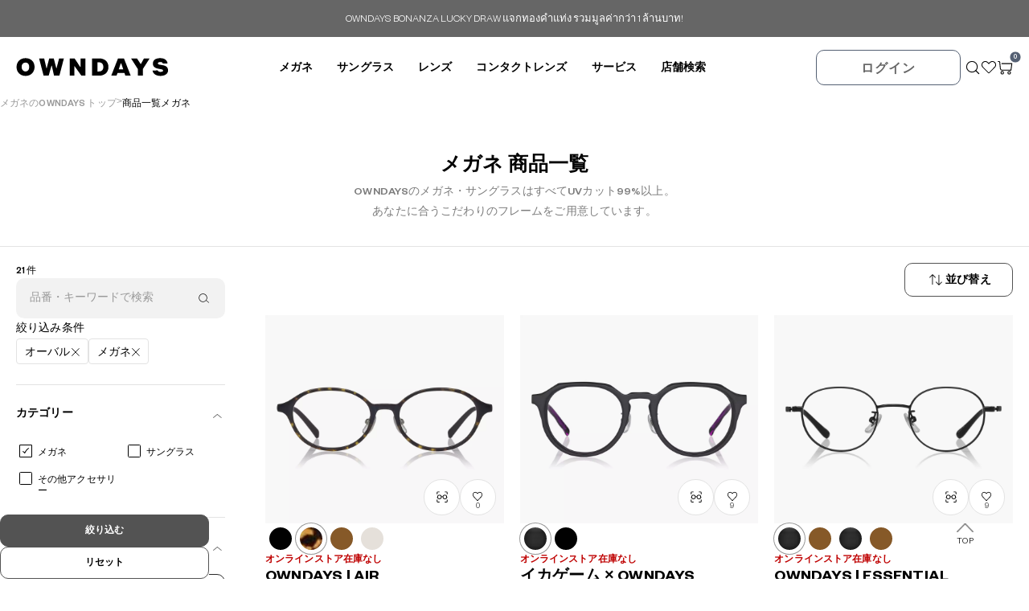

--- FILE ---
content_type: text/html; charset=UTF-8
request_url: https://www.owndays.com/th/ja/products?frameTypes%5B0%5D=2&productTypes%5B0%5D=1
body_size: 87564
content:
<!DOCTYPE html>
<html lang="ja-TH">


<head>
        
    
                        <!-- Google Tag Manager -->
<script>(function(w,d,s,l,i){w[l]=w[l]||[];w[l].push({'gtm.start':
new Date().getTime(),event:'gtm.js'});var f=d.getElementsByTagName(s)[0],
j=d.createElement(s),dl=l!='dataLayer'?'&l='+l:'';j.async=true;j.src=
'https://www.googletagmanager.com/gtm.js?id='+i+dl;f.parentNode.insertBefore(j,f);
})(window,document,'script','dataLayer','GTM-TT2H8Z9L');</script>
<!-- End Google Tag Manager -->            
                            
    
        
        

    
    <title id="title">
 
    商品一覧 | OWNDAYS - ร้านแว่นตา</title>
    
    
    
    <meta charset="utf-8">
    <meta http-equiv="X-UA-Compatible" content="IE=edge">
    <meta name="format-detection" content="telephone=no">
            <meta name="viewport" content="width=device-width, initial-scale=1.0, minimum-scale=1.0, maximum-scale=5.0, minimal-ui">
            <meta name="csrf-token" content="sIB33wiPyG9ZPnhVOdcYXbhG8gUHJaLXI0cqptuJ">
    <meta property="og:locale" content="ja_TH" />
    <meta name="locale-country" content="th" />

        
    <meta name="locale-language" content="ja" />

        <meta name="robots" content="noindex">
                    <meta name="description" content="OWNDAYS - ร้านแว่นตาメガネのOWNDAYS（オンデーズ）メガネのOWNDAYS（オンデーズ）メガネ商品一覧ページです。商品の検索はこちらから" />
        
    <meta name="keywords" content=",Frames,Spectacle,Sunglasses,optical shop,eyeglasses,OWNDAYS,frame,sunglasses,eyewear Singapore,pc lenses" />
    <meta property="og:site_name" content="OWNDAYS - ร้านแว่นตา">
    
                        <meta name="og:title" content=" 商品一覧 | OWNDAYS - ร้านแว่นตา" />
                <meta name="og:description" content="OWNDAYS - ร้านแว่นตาメガネのOWNDAYS（オンデーズ）メガネのOWNDAYS（オンデーズ）メガネ商品一覧ページです。商品の検索はこちらから"  />
                <meta property="og:type" content="website">
        <meta property="og:url" content="https://www.owndays.com/th/ja/products">
    <meta property="twitter:site" content="https://www.owndays.com/th/ja">
    <meta property="twitter:url" content="https://www.owndays.com/th/ja/products">
                    <meta property="og:image" content="https://www.owndays.com/images/common/ogp_1200x630.jpg?v=1769589956" />
                <meta property="fb:app_id" content="1652608281689487">
        <meta name="twitter:card" content="summary_large_image">
    <meta name="theme-color" content="#fff" />
    

    
    <link rel="preconnect" href="https://cdn.xapping.com" crossorigin>
    <link rel="preconnect" href="https://use.typekit.net">
    
    
    <link rel="dns-prefetch" href="https://cdnjs.cloudflare.com">
    
    
    <link rel="preload" as="image" href="https://storage.owndays.com/images/svg/owndays.svg?v=1b35cd5a51c049e28b27ea2be5b2b410" type="image/svg+xml">

    <link rel="preload" as="font" href="https://storage.owndays.com/fonts/owndays-icons.ttf?yotsy1&amp;v=1b35cd5a51c049e28b27ea2be5b2b410" type="font/woff2" crossorigin>

    <link rel="preload" as="style" href="https://use.typekit.net/qdz8arm.css">
    <link rel="preload" as="style" href="https://use.typekit.net/rib1axr.css">
    <link rel="preload" as="style" href="https://cdnjs.cloudflare.com/ajax/libs/font-awesome/6.5.1/css/all.min.css">

    <link rel="preload" as="style" href="https://www.owndays.com/web/css/app.css?id=b6eeb033a9ba246b5876&v=1b35cd5a51c049e28b27ea2be5b2b410">
    
        

    
    <link rel="apple-touch-icon" href="https://www.owndays.com/images/apple-touch-icon.png?v=1b35cd5a51c049e28b27ea2be5b2b410">
    <link rel="icon" type="image/x-icon" sizes="32x32" href="https://www.owndays.com/images/favicon.ico?v=1b35cd5a51c049e28b27ea2be5b2b410">
    
    
    <script src="https://static.line-scdn.net/liff/edge/2/sdk.js" charset="utf-8"></script>
    <script src="https://use.typekit.net/wei2xvb.js"></script>
    
    <link rel="stylesheet" href="https://use.typekit.net/qdz8arm.css">
    <link rel="stylesheet" href="https://use.typekit.net/rib1axr.css">
    <link rel="stylesheet" href="https://cdnjs.cloudflare.com/ajax/libs/font-awesome/6.5.1/css/all.min.css" media="print" onload="this.media='all'"></link>
    <link href="https://www.owndays.com/web/css/app.css?id=b6eeb033a9ba246b5876&v=1b35cd5a51c049e28b27ea2be5b2b410" rel="stylesheet">
    
            <link rel="preload" href="https://storage.owndays.com/storage/js/tailwind-3.4.16.min.js" as="script">
<script src="https://storage.owndays.com/storage/js/tailwind-3.4.16.min.js"></script>
<script>
  tailwind.config = {
    corePlugins: {
      preflight: false, container: false,
    },
    theme: {
      extend: {
        screens: {
          xl: '1296px', xxl: '1440px', xxxl: '1600px',
        },
      }
    }
  }
</script>

<style type="text/tailwindcss">
  @layer  utilities {
    body:has(.modal.show) {
      touch-action: none;
    }
    .divide-x > *,
    .divide-y > * {
      border-style: solid;
    }
    .no-scrollbar::-webkit-scrollbar {
      display: none;
    }
    .no-scrollbar {
      scrollbar-width: none;
    }
    .no-scrollbar {
      -ms-overflow-style: none;
    }
    .strike-1,
    .strike-2 {
      position: relative;
    }
    .strike-1:after {
      content: "";
      position: absolute;
      top: var(--line-top,50%);
      left: 0;
      right: 0;
      border-top: var(--line-w,1px) solid currentColor;
      transform: translateY(calc(-50%));
    }
    .strike-2:after {
      content: "";
      position: absolute;
      top: 50%;
      left: 0;
      right: 0;
      border-top: var(--line-w,1px) solid currentColor;
      transform: translateY(-50%) rotate(var(--deg,-5deg));
    }
    .triangle-up {
      clip-path: polygon(50% 0%, 0% 100%, 100% 100%);
    }
    .triangle-down {
      clip-path: polygon(50% 100%, 0 0, 100% 0);
    }
    .triangle-left {
      clip-path: polygon(0 50%, 100% 0, 100% 100%);
    }
    .triangle-right {
      clip-path: polygon(100% 50%, 0 0, 0 100%);
    }
    .flex-center {
      display: flex;
      align-items: center;
      justify-content: center;
    }
    .text-trim,
    .text-trim * {
      text-box-trim: trim-both;
    }
    .text-vertical {
      writing-mode: vertical-lr;
    }
  }
</style>        <link rel="stylesheet" href="https://cdnjs.cloudflare.com/ajax/libs/aos/2.3.4/aos.css" integrity="sha512-1cK78a1o+ht2JcaW6g8OXYwqpev9+6GqOkz9xmBN9iUUhIndKtxwILGWYOSibOKjLsEdjyjZvYDq/cZwNeak0w==" crossorigin="anonymous" referrerpolicy="no-referrer" />
<link rel="preload" as="style" href="https://www.owndays.com/web/css/products-list.css?v=20250918">
<link href="https://www.owndays.com/web/css/products-list.css?v=20250918" rel="stylesheet">
        <link rel="preload" href="https://www.owndays.com/web/css/th/ja.css?v=1b35cd5a51c049e28b27ea2be5b2b410" as="style">
        <link href="https://www.owndays.com/web/css/th/ja.css?v=1b35cd5a51c049e28b27ea2be5b2b410" rel="stylesheet">
    
    
    
    <script>
        const APP_URL = "https:\/\/www.owndays.com";
        const SAVE_LINE_ID_ROUTE = APP_URL + "\/th\/ja\/line-mini-app\/save-line-id";

        function isLineBrowser() {
            const userAgent = navigator.userAgent.toLowerCase();
            return userAgent.includes('line');
        }

        function isLineLiffOrRichMenu() {
            const queryParams = new URLSearchParams(window.location.search);
            const isLiff = queryParams.has('liff.state');
            const isRichMenu = queryParams.has('from');

            return isLiff || isRichMenu;
        }

        function locale_country() {
            const path = window.location.pathname.split('/').filter(Boolean);
            return path.length > 0 ? path[0] : null;
        }
        
        function getCleanUrl() {
            const url = new URL(window.location.href);
            ['code', 'state', 'liffRedirectUri', 'liff.hback'].forEach(k => url.searchParams.delete(k));
            return url.toString();
        }

        function getLiffStateParams(url = window.location.href) {
            const u = new URL(url, location.origin);

            const raw = u.searchParams.get('liff.state') ?? u.searchParams.get('line_state');
            if (!raw) return { raw: null, decoded: null, params: new URLSearchParams() };

            const decoded = decodeURIComponent(raw);
            const qs = decoded.startsWith('?') ? decoded.slice(1) : decoded;
            const params = new URLSearchParams(qs);
            return { raw, decoded, params };
        }
        
        function setBlockScreen(action = 'add') {
            document.querySelectorAll('.l-login__content, .l-reception__login')
                .forEach(el => {
                    if (action === 'add') {
                        el.classList.add('block-screen');
                    } else if (action === 'remove') {
                        el.classList.remove('block-screen');
                    }
                });
        }

        function isLiffUA() { const ua = navigator.userAgent || ''; return ua.includes('LIFF'); }

                            

        if (window.location.href.indexOf('jp.owndays.com') != -1) {
            window.location.href = window.location.href.replace('jp.owndays.com', 'www.owndays.com')
        }

        try{Typekit.load({ async: true });}catch(e){}
    </script>
    <style>
        [v-cloak] {
            opacity: 0;
        }

        #app:not([v-cloak]) {
            /* animation: fadeIn 0.1s ease; */
        }

        @keyframes  fadeIn {
            from { opacity: 0; }
            to   { opacity: 1; }
        }
        
       @keyframes  placeholder-glow {
            0% {
                opacity: 0.5;
            }
            50% {
                opacity: 1;
            }
            100% {
                opacity: 0.5;
            }
        }

        .placeholder-glow .placeholder {
            -webkit-animation: placeholder-glow 2s ease-in-out infinite;
            animation: placeholder-glow 2s ease-in-out infinite;
        }

        .placeholder {
            display: inline-block;
            min-height: 1em;
            vertical-align: middle;
            cursor: wait;
            opacity: 0.5;
            background-color: #21252930;
        }
        .l-cart__img .ratio img{
            width: 100%;
            height: 100%;
            object-fit: contain;
            object-position: center;
        }
        .ratio.ratio-4x3{
            aspect-ratio: 4 / 3;
        }

        .l-login__content.block-screen::before{
            content: "";
            position: absolute;
            top: 0;
            left: 0;
            width: 100%;
            height: 100%;
            z-index: 1;
        }
    </style>
</head>


<body id="main-body" style="display: block" class="is-sale-time">
        
            <!-- Messenger チャットプラグイン Code -->
        <div id="fb-root"></div>

        <!-- Your チャットプラグイン code -->
        <div id="fb-customer-chat" class="fb-customerchat">
        </div>
        <script>
            var chatbox = document.getElementById('fb-customer-chat');
            chatbox.setAttribute("page_id", "1689551427942748");
            chatbox.setAttribute("attribution", "biz_inbox");

            window.fbAsyncInit = function() {
                FB.init({
                    xfbml: true,
                    version: 'v11.0'
                });
            };

            (function(d, s, id) {
                var js, fjs = d.getElementsByTagName(s)[0];
                if (d.getElementById(id)) return;
                js = d.createElement(s);
                js.id = id;
                js.src = 'https://connect.facebook.net/th_TH/sdk/xfbml.customerchat.js';
                fjs.parentNode.insertBefore(js, fjs);
            }(document, 'script', 'facebook-jssdk'));
        </script>
    
    
    <div id="app" data-nosnippet>
        <div id="top-information" class="noprint">
            <div id="information-bar" class="c-information">
            <p>
                <a href="/th/ja/information/942">
                    
                    OWNDAYS BONANZA LUCKY DRAW แจกทองคำแท่ง รวมมูลค่ากว่า 1 ล้านบาท!
                </a>
            </p>
        </div>
        </div>
<div class="l-issue-point-notification d-none">
    <span class="l-issue-point-notification__text"></span>
    <span class="l-issue-point-notification__close" onclick="document.querySelector('.l-issue-point-notification').classList.toggle('d-none')">
        <svg xmlns="http://www.w3.org/2000/svg" width="17" height="17" viewBox="0 0 17 17" fill="none">
            <rect x="0.942383" y="0.418198" width="21.323" height="1.33269" transform="rotate(45 0.942383 0.418198)" fill="white"/>
            <rect y="15.0774" width="21.323" height="1.33269" transform="rotate(-45 0 15.0774)" fill="white"/>
        </svg>
    </span>
</div>
<header class="l-header l-header--fixed l-container-fluid  ">
    
    <div class="l-header__navbar">
        <div class="l-header__navbar__inner">
            
                        <a class="l-header__logo" href="/th/ja">
                                <img src="https://storage.owndays.com/owndays.svg" alt="メガネ通販のオンデーズオンラインストア (眼鏡・めがね)、サングラス">
                            </a>
                        <div class="l-header__nav l-header__nav--pc">
                <ul class="l-header__links">
                    <li id="menu_products_glasses" class="l-header__link sub-menu-toggler">メガネ</li>
                    <li id="menu_products_sunglasses" class="l-header__link sub-menu-toggler">サングラス</li>
                    <li id="menu_products_lens" class="l-header__link sub-menu-toggler">レンズ</li>
                    <!--                     <li id="menu_products_brands" class="l-header__link sub-menu-toggler">ブランド</li>
                     -->
                                                            <li id="menu_products_contactlens" class="l-header__link sub-menu-toggler">コンタクトレンズ</li>
                                        <li id="menu_products_service" class="l-header__link sub-menu-toggler">サービス</li>
                    <li class="l-header__link">
                        <a href="/th/ja/shops?autoSearchCurrentLocation=true">店舗検索</a>
                    </li>
                </ul>
            </div>
            <div class="l-header__actions l-header__actions--2">
                
                
                
                <with-localizations :localizations="{
                         search: {&quot;title&quot;:&quot;\u5546\u54c1\u4e00\u89a7&quot;,&quot;new-title&quot;:&quot;\u30e1\u30ac\u30cd&quot;,&quot;new-title-sunglasses&quot;:&quot;\u30b5\u30f3\u30b0\u30e9\u30b9&quot;,&quot;new-title-gift-ticket&quot;:&quot;\u30ae\u30d5\u30c8\u30c1\u30b1\u30c3\u30c8&quot;,&quot;new-title-glasses-case&quot;:&quot;\u30e1\u30ac\u30cd\u30b1\u30fc\u30b9&quot;,&quot;new-title-cleaner&quot;:&quot;\u30af\u30ea\u30fc\u30ca\u30fc\u30fb\u304f\u3082\u308a\u6b62\u3081&quot;,&quot;new-title-cleaning-cloth&quot;:&quot;\u30af\u30ea\u30fc\u30cb\u30f3\u30b0\u30af\u30ed\u30b9&quot;,&quot;new-title-other-accessary&quot;:&quot;\u305d\u306e\u4ed6\u30a2\u30af\u30bb\u30b5\u30ea\u30fc&quot;,&quot;new-title-cloth&quot;:&quot;\u30a2\u30d1\u30ec\u30eb\/\u8863\u670d&quot;,&quot;new-title-accessoires&quot;:&quot;\u30a2\u30af\u30bb\u30b5\u30ea\u30fc&quot;,&quot;new-title-multi-condition&quot;:&quot;\u96d1\u8ca8\/\u305d\u306e\u4ed6&quot;,&quot;products&quot;:{&quot;name&quot;:&quot;&quot;,&quot;sub-catch-copy&quot;:&quot;OWNDAYS\u306e\u30e1\u30ac\u30cd\u30fb\u30b5\u30f3\u30b0\u30e9\u30b9\u306f\u3059\u3079\u3066UV\u30ab\u30c3\u30c899%\u4ee5\u4e0a\u3002&lt;br&gt;\u3042\u306a\u305f\u306b\u5408\u3046\u3053\u3060\u308f\u308a\u306e\u30d5\u30ec\u30fc\u30e0\u3092\u3054\u7528\u610f\u3057\u3066\u3044\u307e\u3059\u3002&quot;},&quot;sort-bar&quot;:{&quot;category&quot;:&quot;\u30ab\u30c6\u30b4\u30ea\u30fc&quot;,&quot;frame_types&quot;:&quot;\u30ab\u30bf\u30c1&quot;,&quot;color_attributes&quot;:&quot;\u30ab\u30e9\u30fc&quot;,&quot;price&quot;:&quot;\u4fa1\u683c&quot;,&quot;gender&quot;:&quot;\u6027\u5225&quot;,&quot;materials&quot;:&quot;\u7d20\u6750\/\u6750\u8cea&quot;,&quot;materials-2&quot;:&quot;\u6750\u8cea&quot;,&quot;face_types&quot;:&quot;\u9854\u578b&quot;,&quot;product_lines&quot;:&quot;\u30d6\u30e9\u30f3\u30c9&quot;,&quot;campaign&quot;:&quot;\u30ad\u30e3\u30f3\u30da\u30fc\u30f3&quot;,&quot;size&quot;:&quot;\u30d5\u30ec\u30fc\u30e0\u30b5\u30a4\u30ba&quot;},&quot;search&quot;:&quot;\u7d5e\u308a\u8fbc\u307f\u6761\u4ef6&quot;,&quot;result&quot;:&quot;\u691c\u7d22\u7d50\u679c&quot;,&quot;reviews&quot;:&quot;\u4ef6&quot;,&quot;search-button&quot;:&quot;\u7d5e\u308a\u8fbc\u3080&quot;,&quot;reset&quot;:&quot;\u30ea\u30bb\u30c3\u30c8&quot;,&quot;eyeglasses&quot;:{&quot;name&quot;:&quot;\u30e1\u30ac\u30cd&quot;,&quot;sub-catch-copy&quot;:&quot;OWNDAYS\u306e\u30e1\u30ac\u30cd\u306f\u3059\u3079\u3066UV\u30ab\u30c3\u30c8\u30fb\u9632\u6c5a\u30b3\u30fc\u30c8\u4ed8\u304d\u8584\u578b\u975e\u7403\u9762\u30ec\u30f3\u30ba\u3002&lt;br&gt;\u3042\u306a\u305f\u306b\u5408\u3046\u3053\u3060\u308f\u308a\u306e\u30d5\u30ec\u30fc\u30e0\u3092\u3054\u7528\u610f\u3057\u3066\u3044\u307e\u3059\u3002&quot;,&quot;weekly-ranking&quot;:&quot;\u4eba\u6c17\u30e1\u30ac\u30cd\u30e9\u30f3\u30ad\u30f3\u30b0&quot;,&quot;weekly-ranking-2&quot;:&quot;\u4eba\u6c17\u30e1\u30ac\u30cd&lt;br class=\&quot;u-sp-only\&quot;&gt;\u30e9\u30f3\u30ad\u30f3\u30b0&quot;,&quot;arrival&quot;:&quot;\u65b0\u4f5c\u30e1\u30ac\u30cd&quot;,&quot;new-arrivals&quot;:&quot;\u65b0\u4f5c\u30e1\u30ac\u30cd&quot;,&quot;search-title&quot;:&quot;\u30e1\u30ac\u30cd\u3092\u63a2\u3059&quot;,&quot;products-list&quot;:&quot;\u30e1\u30ac\u30cd\u306e\u5546\u54c1\u4e00\u89a7\u306f\u3053\u3061\u3089&quot;},&quot;sunglasses&quot;:{&quot;name&quot;:&quot;\u30b5\u30f3\u30b0\u30e9\u30b9&quot;,&quot;sub-catch-copy&quot;:&quot;OWNDAYS\u306e\u30b5\u30f3\u30b0\u30e9\u30b9\u306f\u3001\u3059\u3079\u3066UV99%\u4ee5\u4e0a\u30ab\u30c3\u30c8\u3002&lt;br&gt;\u30c7\u30b6\u30a4\u30f3\u6027\u3068\u6a5f\u80fd\u6027\u306b\u512a\u308c\u305f\u30b5\u30f3\u30b0\u30e9\u30b9\u3092\u8c4a\u5bcc\u306b\u53d6\u308a\u63c3\u3048\u3066\u304a\u308a\u307e\u3059\u3002&quot;,&quot;weekly-ranking&quot;:&quot;\u30b5\u30f3\u30b0\u30e9\u30b9\u9031\u9593\u30e9\u30f3\u30ad\u30f3\u30b0&quot;,&quot;new-arrivals&quot;:&quot;\u65b0\u4f5c\u30b5\u30f3\u30b0\u30e9\u30b9&quot;,&quot;search-title&quot;:&quot;\u30b5\u30f3\u30b0\u30e9\u30b9\u3092\u63a2\u3059&quot;,&quot;products-list&quot;:&quot;\u30b5\u30f3\u30b0\u30e9\u30b9\u306e\u5546\u54c1\u4e00\u89a7\u306f\u3053\u3061\u3089&quot;},&quot;metatags&quot;:{&quot;description&quot;:&quot;\u30e1\u30ac\u30cd\u306eOWNDAYS\uff08\u30aa\u30f3\u30c7\u30fc\u30ba\uff09\u30e1\u30ac\u30cd\u306eOWNDAYS\uff08\u30aa\u30f3\u30c7\u30fc\u30ba\uff09\u30e1\u30ac\u30cd\u5546\u54c1\u4e00\u89a7\u30da\u30fc\u30b8\u3067\u3059\u3002\u5546\u54c1\u306e\u691c\u7d22\u306f\u3053\u3061\u3089\u304b\u3089&quot;,&quot;keywords&quot;:&quot;Frames,Spectacle,Sunglasses,optical shop,eyeglasses,OWNDAYS,frame,sunglasses,eyewear Singapore,pc lenses&quot;},&quot;sort&quot;:&quot;\u4e26\u3073\u66ff\u3048&quot;,&quot;new&quot;:&quot;\u65b0\u7740\u9806&quot;,&quot;cheap-price&quot;:&quot;\u4fa1\u683c\u304c\u5b89\u3044\u9806&quot;,&quot;high-price&quot;:&quot;\u4fa1\u683c\u304c\u9ad8\u3044\u9806&quot;,&quot;in-stock&quot;:&quot;\u5728\u5eab\u3042\u308a\u306e\u307f\u8868\u793a&quot;,&quot;placeholder&quot;:&quot;\u54c1\u756a\u30fb\u30ad\u30fc\u30ef\u30fc\u30c9\u3067\u691c\u7d22&quot;,&quot;placeholder-other&quot;:&quot;\u54c1\u756a\u30fb\u30ad\u30fc\u30ef\u30fc\u30c9\u3092\u5165\u529b&quot;,&quot;sale&quot;:&quot;\u30bb\u30fc\u30eb&quot;,&quot;status&quot;:{&quot;shop-stock&quot;:&quot;\u30aa\u30f3\u30e9\u30a4\u30f3\u30b9\u30c8\u30a2\u5728\u5eab\u306a\u3057&quot;,&quot;undecided-arrival&quot;:&quot;\u5165\u8377\u672a\u5b9a&quot;,&quot;waiting-arrival&quot;:&quot;\u5165\u8377\u5f85\u3061&quot;,&quot;sold-out&quot;:&quot;\u8ca9\u58f2\u7d42\u4e86&quot;,&quot;no-stock&quot;:&quot;\u5728\u5eab\u306a\u3057&quot;},&quot;no-result&quot;:&quot;\u6761\u4ef6\u306b\u4e00\u81f4\u3059\u308b\u5546\u54c1\u306f\u898b\u3064\u304b\u308a\u307e\u305b\u3093\u3067\u3057\u305f\u3002&lt;br&gt;\u6761\u4ef6\u306e\u6570\u3092\u6e1b\u3089\u3059\u3001\u6761\u4ef6\u306b\u9593\u9055\u3044\u304c\u306a\u3044\u304b\u78ba\u8a8d\u3059\u308b\u306a\u3069\u306e\u65b9\u6cd5\u3067\u3082\u3046\u4e00\u5ea6\u304a\u8a66\u3057\u304f\u3060\u3055\u3044\u3002&quot;,&quot;in&quot;:&quot;\u5728\u5eab\u3042\u308a&quot;,&quot;advance&quot;:&quot;\u7d5e\u308a\u8fbc\u307f&quot;,&quot;title-good&quot;:&quot;\u96d1\u8ca8\/\u305d\u306e\u4ed6 \u5168\u5546\u54c1\u4e00\u89a7&quot;,&quot;all_goods&quot;:&quot;\u30b1\u30fc\u30b9\u3084\u30c1\u30a7\u30fc\u30f3\u3001\u66c7\u308a\u6b62\u3081\u306a\u3069\u3001\u30e1\u30ac\u30cd\u306b\u95a2\u3059\u308b\u96d1\u8ca8\u30fb\u305d\u306e\u4ed6\u30a2\u30a4\u30c6\u30e0\u3092\u3054\u7528\u610f\u3057\u3066\u3044\u307e\u3059\u3002&quot;,&quot;MEN&quot;:&quot;MEN&quot;,&quot;WOMEN&quot;:&quot;WOMEN&quot;,&quot;KIDS&quot;:&quot;KIDS&quot;,&quot;title-sunglasses&quot;:&quot;\u30b5\u30f3\u30b0\u30e9\u30b9\u5546\u54c1\u4e00\u89a7&quot;,&quot;title-eyeglasses&quot;:&quot;\u30e1\u30ac\u30cd\u5546\u54c1\u4e00\u89a7&quot;,&quot;display-options&quot;:&quot;\u8868\u793a\u30aa\u30d7\u30b7\u30e7\u30f3&quot;,&quot;lens-replacement&quot;:&quot;\u30ec\u30f3\u30ba\u4ea4\u63db&quot;},
                         common: {&quot;online-store&quot;:&quot;\u30aa\u30f3\u30e9\u30a4\u30f3\u30b9\u30c8\u30a2&quot;,&quot;credit_card&quot;:&quot;\u0e1a\u0e31\u0e15\u0e23\u0e40\u0e04\u0e23\u0e14\u0e34\u0e15 \/ \u0e1a\u0e31\u0e15\u0e23\u0e40\u0e14\u0e1a\u0e34\u0e15&quot;,&quot;pankuzu-top&quot;:&quot;\u30e1\u30ac\u30cd\u306eOWNDAYS \u30c8\u30c3\u30d7&quot;,&quot;eyeglasses&quot;:&quot;\u30e1\u30ac\u30cd&quot;,&quot;sunglasses&quot;:&quot;\u30b5\u30f3\u30b0\u30e9\u30b9&quot;,&quot;favorite&quot;:&quot;\u304a\u6c17\u306b\u5165\u308a&quot;,&quot;favorite-text&quot;:&quot;\u4f1a\u54e1\u3067\u306a\u3044\u65b9\u3082\u5229\u7528\u3067\u304d\u307e\u3059&quot;,&quot;try-on&quot;:&quot;\u30d0\u30fc\u30c1\u30e3\u30eb\u8a66\u7740\u30ea\u30b9\u30c8&quot;,&quot;try-on-text&quot;:&quot;\u5546\u54c1\u30da\u30fc\u30b8\u304b\u3089\u30ea\u30b9\u30c8\u306b\u8ffd\u52a0\u3057\u3066\u304f\u3060\u3055\u3044&quot;,&quot;title-1&quot;:&quot;OWNDAYS - \u0e23\u0e49\u0e32\u0e19\u0e41\u0e27\u0e48\u0e19\u0e15\u0e32&quot;,&quot;title-2&quot;:&quot;OWNDAYS - \u0e23\u0e49\u0e32\u0e19\u0e41\u0e27\u0e48\u0e19\u0e15\u0e32&quot;,&quot;service-alt&quot;:&quot;\u0e41\u0e27\u0e48\u0e19\u0e15\u0e32&quot;,&quot;our&quot;:&quot;Our&quot;,&quot;services&quot;:&quot;OWNDAYS\u306e\u30b5\u30fc\u30d3\u30b9&quot;,&quot;services-link&quot;:&quot;\u30b5\u30fc\u30d3\u30b9\u8a73\u7d30\u306f\u3053\u3061\u3089&quot;,&quot;lens-link&quot;:&quot;\u30ec\u30f3\u30ba\u30ac\u30a4\u30c9\u306f\u3053\u3061\u3089&quot;,&quot;shop&quot;:&quot;\u5e97\u8217\u691c\u7d22&quot;,&quot;special&quot;:&quot;News&quot;,&quot;about-product&quot;:&quot;OWNDAYS\u306e\u5546\u54c1\u306b\u3064\u3044\u3066&quot;,&quot;information&quot;:&quot;\u304a\u77e5\u3089\u305b&quot;,&quot;more&quot;:&quot;VIEW MORE&quot;,&quot;more-lang&quot;:&quot;\u3082\u3063\u3068\u898b\u308b&quot;,&quot;details&quot;:&quot;\u8a73\u3057\u304f\u306f\u3053\u3061\u3089&quot;,&quot;details-view&quot;:&quot;\u8a73\u3057\u304f\u898b\u308b&quot;,&quot;products-more&quot;:&quot;\u5546\u54c1\u8a73\u7d30\u306f\u3053\u3061\u3089&quot;,&quot;see-ranking&quot;:&quot;\u3082\u3063\u3068\u898b\u308b&quot;,&quot;see-releases&quot;:&quot;\u3082\u3063\u3068\u898b\u308b&quot;,&quot;back&quot;:&quot;\u30a4\u30f3\u30d5\u30a9\u30e1\u30fc\u30b7\u30e7\u30f3\u4e00\u89a7\u306b\u623b\u308b&quot;,&quot;back-2&quot;:&quot;\u5546\u54c1\u4e00\u89a7\u306b\u623b\u308b&quot;,&quot;list-back&quot;:&quot;\u4e00\u89a7\u30da\u30fc\u30b8\u306b\u623b\u308b&quot;,&quot;currency&quot;:&quot;THB&quot;,&quot;price&quot;:&quot;0&quot;,&quot;lowest-price&quot;:&quot;THB1,990&quot;,&quot;price-more&quot;:&quot;&quot;,&quot;plus-tax&quot;:&quot;&quot;,&quot;from&quot;:&quot;&quot;,&quot;search&quot;:&quot;\u691c\u7d22&quot;,&quot;search-en&quot;:&quot;Search&quot;,&quot;search-eyeglasses-title&quot;:&quot;\u30e1\u30ac\u30cd\u3092\u63a2\u3059&quot;,&quot;search-sunglasses-title&quot;:&quot;\u30b5\u30f3\u30b0\u30e9\u30b9\u3092\u63a2\u3059&quot;,&quot;products-list&quot;:&quot;\u5546\u54c1\u4e00\u89a7\u306f\u3053\u3061\u3089&quot;,&quot;products-list-integration&quot;:&quot;\u5546\u54c1\u4e00\u89a7\u306f\u3053\u3061\u3089&quot;,&quot;shop-list&quot;:&quot;\u5e97\u8217\u4e00\u89a7\u30da\u30fc\u30b8\u306f\u3053\u3061\u3089&quot;,&quot;country&quot;:&quot;\u30bf\u30a4&quot;,&quot;country-en&quot;:&quot;Thailand&quot;,&quot;lang-ja&quot;:&quot;\u65e5\u672c\u8a9e&quot;,&quot;lang-en&quot;:&quot;English&quot;,&quot;lang-zh_cn&quot;:&quot;\u4e2d\u6587 (\u7b80\u4f53)&quot;,&quot;lang-zh_tw&quot;:&quot;\u4e2d\u6587 (\u7e41\u9ad4)&quot;,&quot;lang-th&quot;:&quot;\u0e44\u0e17\u0e22&quot;,&quot;recommend&quot;:&quot;Recommended&quot;,&quot;recommend-sub&quot;:&quot;\u304a\u3059\u3059\u3081&lt;br class=\&quot;u-sp-only\&quot;&gt;\u30d5\u30ec\u30fc\u30e0&quot;,&quot;weekly&quot;:&quot;Weekly&quot;,&quot;ranking&quot;:&quot;Ranking&quot;,&quot;new&quot;:&quot;New&quot;,&quot;arrivals&quot;:&quot;Arrivals&quot;,&quot;all&quot;:&quot;ALL&quot;,&quot;men&quot;:&quot;MEN&quot;,&quot;women&quot;:&quot;WOMEN&quot;,&quot;kids&quot;:&quot;KIDS&quot;,&quot;shape&quot;:&quot;\u30bf\u30a4\u30d7&quot;,&quot;product-number&quot;:&quot;\u54c1\u756a&quot;,&quot;left&quot;:&quot;\u0e0b\u0e49\u0e32\u0e22&quot;,&quot;right&quot;:&quot;\u0e02\u0e27\u0e32&quot;,&quot;refine-search&quot;:{&quot;frame&quot;:&quot;\u30ab\u30bf\u30c1&quot;,&quot;gender&quot;:&quot;\u6027\u5225&quot;,&quot;material&quot;:&quot;\u7d20\u6750&quot;,&quot;color&quot;:&quot;\u30ab\u30e9\u30fc&quot;,&quot;brand&quot;:&quot;\u30d6\u30e9\u30f3\u30c9&quot;,&quot;price&quot;:&quot;\u4fa1\u683c&quot;},&quot;types&quot;:{&quot;round&quot;:&quot;\u30e9\u30a6\u30f3\u30c9&quot;,&quot;square&quot;:&quot;\u30b9\u30af\u30a8\u30a2&quot;,&quot;wellington&quot;:&quot;\u30a6\u30a7\u30ea\u30f3\u30c8\u30f3&quot;,&quot;brow&quot;:&quot;\u30d6\u30ed\u30fc&quot;,&quot;oval&quot;:&quot;\u30aa\u30fc\u30d0\u30eb&quot;,&quot;two-point&quot;:&quot;\u30c4\u30fc\u30dd\u30a4\u30f3\u30c8&quot;,&quot;boston&quot;:&quot;\u30dc\u30b9\u30c8\u30f3&quot;,&quot;blowline&quot;:&quot;\u30d6\u30ed\u30fc&quot;},&quot;materials&quot;:{&quot;plastics&quot;:&quot;\u30d7\u30e9\u30b9\u30c1\u30c3\u30af&quot;,&quot;metal&quot;:&quot;\u30e1\u30bf\u30eb&quot;,&quot;resin&quot;:&quot;\u6a39\u8102&quot;,&quot;celluloid&quot;:&quot;\u30bb\u30eb\u30ed\u30a4\u30c9&quot;,&quot;stainless&quot;:&quot;\u0e2a\u0e40\u0e15\u0e19\u0e40\u0e25\u0e2a&quot;},&quot;type-description&quot;:{&quot;square&quot;:&quot;\u30b7\u30e3\u30fc\u30d7\u306a\u5370\u8c61&quot;,&quot;round&quot;:&quot;\u67d4\u3089\u304b\u3044\u5370\u8c61&quot;,&quot;wellington&quot;:&quot;\u5b9a\u756a\u306e\u30c7\u30b6\u30a4\u30f3&quot;,&quot;blowline&quot;:&quot;\u30af\u30e9\u30b7\u30c3\u30af\u306a\u30b9\u30bf\u30a4\u30eb&quot;,&quot;oval&quot;:&quot;\u67d4\u3089\u304b\u3044\u5370\u8c61&quot;,&quot;two_point&quot;:&quot;\u30b9\u30c3\u30ad\u30ea\u3068\u3057\u305f\u5370\u8c61&quot;,&quot;boston&quot;:&quot;\u30ab\u30b8\u30e5\u30a2\u30eb\u306a\u5370\u8c61&quot;,&quot;other&quot;:&quot;\u500b\u6027\u6d3e\u306a\u30d5\u30ec\u30fc\u30e0\u306a\u3069&quot;},&quot;material-description&quot;:{&quot;plastic&quot;:&quot;\u8c4a\u5bcc\u306a\u30ab\u30e9\u30fc&lt;br&gt;\u30d0\u30ea\u30a8\u30fc\u30b7\u30e7\u30f3&quot;,&quot;metal&quot;:&quot;\u9306\u3073\u306b\u304f\u304f&lt;br&gt;\u5149\u6ca2\u611f\u306e\u3042\u308b\u8cea\u611f&quot;,&quot;resin&quot;:&quot;\u8efd\u3055\u3068\u8010\u4e45\u6027\u306b&lt;br&gt;\u512a\u308c\u305f\u7d20\u6750&quot;,&quot;celluloid&quot;:&quot;\u5929\u7136\u7d20\u6750\u3092\u4f7f\u7528&lt;br&gt;\u9ad8\u7d1a\u611f\u306e\u3042\u308b\u8cea\u611f&quot;,&quot;titanium&quot;:&quot;\u8d85\u8efd\u91cf\u7d20\u6750\u3067\u91d1\u5c5e&lt;br&gt;\u30a2\u30ec\u30eb\u30ae\u30fc\u30d5\u30ea\u30fc&quot;,&quot;stainless&quot;:&quot;\u5f3e\u529b\u6027\u304c\u3042\u308a&lt;br&gt;\u8010\u98df\u6027\u306b\u5f37\u3044&quot;},&quot;color-attributes&quot;:{&quot;1&quot;:&quot;\u30af\u30ea\u30a2&quot;,&quot;2&quot;:&quot;\u30db\u30ef\u30a4\u30c8&quot;,&quot;3&quot;:&quot;\u30b0\u30ec\u30fc&quot;,&quot;4&quot;:&quot;\u30d6\u30e9\u30c3\u30af&quot;,&quot;5&quot;:&quot;\u30aa\u30ec\u30f3\u30b8&quot;,&quot;6&quot;:&quot;\u30a4\u30a8\u30ed\u30fc&quot;,&quot;7&quot;:&quot;\u30b0\u30ea\u30fc\u30f3&quot;,&quot;8&quot;:&quot;\u30d6\u30eb\u30fc&quot;,&quot;9&quot;:&quot;\u30d6\u30e9\u30a6\u30f3&quot;,&quot;10&quot;:&quot;\u30b4\u30fc\u30eb\u30c9&quot;,&quot;11&quot;:&quot;\u30b7\u30eb\u30d0\u30fc&quot;,&quot;12&quot;:&quot;\u30ec\u30c3\u30c9&quot;,&quot;13&quot;:&quot;\u30d1\u30fc\u30d7\u30eb&quot;,&quot;14&quot;:&quot;\u30d4\u30f3\u30af&quot;,&quot;15&quot;:&quot;\u30d9\u30fc\u30b8\u30e5&quot;,&quot;16&quot;:&quot;\u67c4\u30fb\u305d\u306e\u4ed6&quot;},&quot;other&quot;:&quot;\u305d\u306e\u4ed6&quot;,&quot;clear&quot;:&quot;\u30af\u30ea\u30a2&quot;,&quot;apply&quot;:&quot;\u9069\u7528&quot;,&quot;contact&quot;:{&quot;side-title&quot;:&quot;\u304a\u554f\u3044\u5408\u308f\u305b&quot;,&quot;title&quot;:&quot;\u304a\u554f\u3044\u5408\u308f\u305b&quot;,&quot;title-en&quot;:&quot;CONTACT US&quot;,&quot;text-1&quot;:&quot;\u3054\u4e0d\u660e\u306a\u70b9\u306f\u304a\u6c17\u8efd\u306b\u304a\u554f\u3044\u5408\u308f\u305b\u304f\u3060\u3055\u3044\u3002&quot;,&quot;text-2&quot;:&quot;\u0e1d\u0e48\u0e32\u0e22\u0e25\u0e39\u0e01\u0e04\u0e49\u0e32\u0e2a\u0e31\u0e21\u0e1e\u0e31\u0e19\u0e18\u0e4c&quot;,&quot;notes-1&quot;:&quot;&quot;,&quot;notes-2&quot;:&quot;\u0e22\u0e01\u0e40\u0e27\u0e49\u0e19\u0e27\u0e31\u0e19\u0e19\u0e31\u0e01\u0e02\u0e31\u0e15\u0e24\u0e01\u0e29\u0e4c&quot;,&quot;phone-number&quot;:&quot;02-080-9454&quot;,&quot;opening-hours-title&quot;:&quot;\u53d7\u4ed8\u6642\u9593&quot;,&quot;opening-hours&quot;:&quot;9:30 - 18:30&quot;,&quot;no-rest&quot;:&quot;&quot;,&quot;phone-number-sp&quot;:&quot;tel:02-080-9454&quot;},&quot;password-note&quot;:&quot;\u203b \u534a\u89d2\u82f1\u6570\u5b57\u8a18\u53f78\uff5e32\u6587\u5b57\uff08\u5927\u6587\u5b57\u5c0f\u6587\u5b57\u6df7\u5728\uff09&quot;,&quot;header-information&quot;:&quot;\u53ea\u4eca\u30e1\u30f3\u30c6\u30ca\u30f3\u30b9\u4e2d\u306e\u305f\u3081\u3001&lt;br class=\&quot;u-sp-only\&quot;&gt;\u30aa\u30f3\u30e9\u30a4\u30f3\u30b9\u30c8\u30a2\u306f\u3054\u5229\u7528\u3044\u305f\u3060\u3051\u307e\u305b\u3093\u3002&quot;,&quot;lens-price&quot;:&quot;\u8584\u578b\u30ec\u30f3\u30ba &lt;strong&gt;\u8ffd\u52a0\u6599\u91d1&lt;\/strong&gt; THB&lt;span&gt;0&lt;\/span&gt;&quot;,&quot;minute&quot;:&quot;\u30e1\u30ac\u30cd\u306e\u304a\u6e21\u3057\u307e\u3067 \u6700\u901f&lt;span&gt;20&lt;\/span&gt;\u5206&quot;,&quot;lens-replacement&quot;:&quot;&lt;strong&gt;\u30ec\u30f3\u30ba\u4ea4\u63db&lt;\/strong&gt; \u4ed6\u793e\u306e\u30d5\u30ec\u30fc\u30e0\u3067\u3082 THB&lt;span&gt;1,990&lt;\/span&gt;&quot;,&quot;frame&quot;:&quot;Frames&quot;,&quot;frame-description&quot;:&quot;OWNDAYS\u306e\u30e1\u30ac\u30cd\u306f\u3059\u3079\u3066\u81ea\u793e\u3067\u30c7\u30b6\u30a4\u30f3\u30fb\u88fd\u9020\u3092\u884c\u3063\u3066\u3044\u307e\u3059\u3002\u3060\u304b\u3089\u3053\u305d\u3001\u6642\u4ee3\u3084\u4eba\u3005\u306e\u591a\u69d8\u6027\u306b\u6cbf\u3063\u305f\u30e1\u30ac\u30cd\u304c\u305d\u308d\u3063\u3066\u3044\u307e\u3059\u3002\u304a\u5ba2\u69d8\u4e00\u4eba\u4e00\u4eba\u306b\u30d5\u30a3\u30c3\u30c8\u3059\u308b\u30c7\u30b6\u30a4\u30f3\u3092\u304a\u5c4a\u3051\u3059\u308b\u305f\u3081\u3001OWNDAYS\u30aa\u30ea\u30b8\u30ca\u30eb\u306e\u30d6\u30e9\u30f3\u30c9\u30b3\u30ec\u30af\u30b7\u30e7\u30f3\u3092\u5c55\u958b\u3002\u3042\u306a\u305f\u306e\u30d5\u30a1\u30c3\u30b7\u30e7\u30f3\u30b9\u30bf\u30a4\u30eb\u306b\u5408\u308f\u305b\u305f\u30e1\u30ac\u30cd\u3092\u304a\u9078\u3073\u3044\u305f\u3060\u3051\u307e\u3059\u3002&quot;,&quot;lens&quot;:&quot;Lenses&quot;,&quot;lens-description&quot;:&quot;OWNDAYS\u306e\u30e1\u30ac\u30cd\u306f\u3001\u300c\u304a\u5ba2\u69d8\u306b\u308f\u304b\u308a\u3084\u3059\u304f\u3001\u30b7\u30f3\u30d7\u30eb\u306a\u4fa1\u683c\u8a2d\u5b9a\u300d\u3092\u30e2\u30c3\u30c8\u30fc\u306b\u3001\u8ffd\u52a0\u6599\u91d1THB0\u3067UV\u30ab\u30c3\u30c8\u30fb\u9632\u6c5a\u30b3\u30fc\u30c8\u4ed8\u304d\u8584\u578b\u975e\u7403\u9762\u30ec\u30f3\u30ba\u4ed8\u304d\u3002\u66f4\u306b\u3001\u304a\u5ba2\u69d8\u306e\u7528\u9014\u306b\u5408\u308f\u305b\u3066\u300c\u9060\u8fd1\u4e21\u7528\u30ec\u30f3\u30ba\u300d\u300c\u504f\u5149\u30ec\u30f3\u30ba\u300d\u300c\u8abf\u5149\u30ec\u30f3\u30ba\u300d\u300c\u30ab\u30e9\u30fc\u30ec\u30f3\u30ba\u300d\u300cPC\u30ec\u30f3\u30ba\u300d\u300c\u304f\u3082\u308a\u6b62\u3081\u30ec\u30f3\u30ba\u300d\u51686\u7a2e\u985e\u306e\u30aa\u30d7\u30b7\u30e7\u30f3\u30ec\u30f3\u30ba\u3082\u3054\u7528\u610f\u3057\u3066\u3044\u307e\u3059\u3002&quot;,&quot;back-to-top-page&quot;:&quot;\u30c8\u30c3\u30d7\u30da\u30fc\u30b8\u306b\u623b\u308b&quot;,&quot;error-page&quot;:{&quot;404&quot;:{&quot;title&quot;:&quot;\u304a\u63a2\u3057\u306e\u30da\u30fc\u30b8\u306f\u898b\u3064\u304b\u308a\u307e\u305b\u3093\u3002&quot;,&quot;description&quot;:&quot;\u304a\u63a2\u3057\u306e\u30da\u30fc\u30b8\u306f\u4e00\u6642\u7684\u306b\u30a2\u30af\u30bb\u30b9\u51fa\u6765\u306a\u3044\u72b6\u6cc1\u306b\u3042\u308b\u304b\u3001\u79fb\u52d5\u3082\u3057\u304f\u306f\u524a\u9664\u3055\u308c\u305f\u53ef\u80fd\u6027\u304c\u3042\u308a\u307e\u3059\u3002&quot;},&quot;419&quot;:{&quot;title&quot;:&quot;\u7533\u3057\u8a33\u3042\u308a\u307e\u305b\u3093\u3001\u30bb\u30c3\u30b7\u30e7\u30f3\u304c\u5207\u308c\u305f\u305f\u3081&quot;,&quot;description&quot;:&quot;\u30da\u30fc\u30b8\u3092\u30ea\u30ed\u30fc\u30c9\u3059\u308b\u304b\u4ee5\u4e0b\u306e\u30ea\u30f3\u30af\u3092\u30af\u30ea\u30c3\u30af\u3057\u3066\u304f\u3060\u3055\u3044\u3002&quot;},&quot;500&quot;:{&quot;title&quot;:&quot;\u30b5\u30fc\u30d0\u30a8\u30e9\u30fc\u304c\u767a\u751f\u3057\u307e\u3057\u305f\u3002&quot;,&quot;description&quot;:&quot;\u6050\u308c\u5165\u308a\u307e\u3059\u304c\u4ee5\u4e0b\u306e\u30ea\u30f3\u30af\u3092\u30af\u30ea\u30c3\u30af\u3057\u3001\u30c8\u30c3\u30d7\u30da\u30fc\u30b8\u3078\u79fb\u52d5\u3057\u3066\u304f\u3060\u3055\u3044\u3002&quot;}},&quot;copy&quot;:&quot;\u0e04\u0e31\u0e14\u0e25\u0e2d\u0e01&quot;,&quot;search-store-near&quot;:&quot;\u304a\u8fd1\u304f\u306e\u5e97\u8217\u691c\u7d22\u306f\u3053\u3061\u3089&quot;,&quot;owndays-official-site&quot;:&quot;Official Website&quot;,&quot;url-gift-ticket&quot;:&quot;URL OWNDAYS Gift Ticket&quot;,&quot;flash-sale&quot;:{&quot;days-left&quot;:&quot;&lt;strong&gt;:time&lt;\/strong&gt; Days left&quot;,&quot;hours-left&quot;:&quot;&lt;strong&gt;:time&lt;\/strong&gt; Hours left&quot;,&quot;minutes-left&quot;:&quot;&lt;strong&gt;:time&lt;\/strong&gt; Minutes left&quot;,&quot;all_items&quot;:&quot;All&lt;span&gt;product&lt;\/span&gt;&quot;,&quot;maximum&quot;:&quot;Max&quot;,&quot;to-date-time&quot;:&quot;To :time&quot;,&quot;target&quot;:&quot;target&quot;,&quot;products&quot;:&quot;products&quot;,&quot;until-end-of-sale&quot;:&quot;End of sale&quot;,&quot;shopping-click-here&quot;:&quot;shopping &lt;span class=\&quot;u-pc-only\&quot;&gt;click here&lt;\/span&gt;&quot;},&quot;sale_tag&quot;:&quot;SALE&quot;}
                                }">
                </with-localizations>
                <top-search route="/th/ja/products?stocks=false" :country="{&quot;code&quot;:&quot;th&quot;,&quot;default_language_code&quot;:&quot;th&quot;,&quot;alpha_3_code&quot;:&quot;THB&quot;,&quot;number&quot;:&quot;764&quot;,&quot;name&quot;:&quot;\u30bf\u30a4&quot;,&quot;open_hours&quot;:null,&quot;close_hours&quot;:null,&quot;currency_format&quot;:&quot;format&quot;,&quot;timezone&quot;:&quot;Asia\/Bangkok&quot;,&quot;stripe_account_id&quot;:null,&quot;facebook_id&quot;:&quot;1652608281689487&quot;,&quot;google_client_id&quot;:&quot;585255023866-e9v19nrste6lo4u7li2j5ll52n5ot4ve.apps.googleusercontent.com&quot;,&quot;google_client_secret&quot;:&quot;BLiS27dqOoM4gxDOTIACAJxK&quot;,&quot;is_published&quot;:true,&quot;is_enable_gift_card_system&quot;:1,&quot;format_iso_locale&quot;:&quot;th_TH&quot;,&quot;latitude&quot;:13.7465971,&quot;longitude&quot;:100.5371214,&quot;zoom_level&quot;:&quot;14.00&quot;,&quot;created_at&quot;:null,&quot;updated_at&quot;:null,&quot;od_net_id&quot;:&quot;04&quot;,&quot;tax&quot;:&quot;0.00&quot;,&quot;rich_menu_id&quot;:&quot;richmenu-a6ef6f9c44465e47787214d1b30e1ef3&quot;,&quot;money_decimal&quot;:2,&quot;real_facebook_app_secret&quot;:null,&quot;real_facebook_app_id&quot;:null,&quot;develop_facebook_app_secret&quot;:&quot;10343e9e8181648dbcfbf2af07cf5bc9&quot;,&quot;develop_facebook_app_id&quot;:&quot;1652608281689487&quot;,&quot;real_apple_client_id&quot;:null,&quot;develop_apple_client_id&quot;:null,&quot;line_pay_app_currency&quot;:null,&quot;line_client_id&quot;:&quot;NOTUSE_1655673455&quot;,&quot;line_client_secret&quot;:&quot;NOTUSE_f7a5458fb42a32860fc316aed50ec7be&quot;,&quot;line_channel_secret&quot;:&quot;NOTUSE_EiYnLVZk5uTKelERWdgFDuN2iF9Xe9vN27r0t1\/rQKIz6EAXcr50Fd9cKtjle7aB7ovN6z+XaX57asmGvYV4Fnf3QlBtDyJ\/Ni8W\/0xabug10GKkbLVWEhHu1mOwu3ci1xXBotl75ighiInyDeHM0AdB04t89\/1O\/w1cDnyilFU=&quot;,&quot;facebook_page_access_token&quot;:null,&quot;order&quot;:4,&quot;deleted_at&quot;:null,&quot;whatsapp_api_key&quot;:null,&quot;point&quot;:{&quot;id&quot;:4,&quot;country_code&quot;:&quot;th&quot;,&quot;is_published&quot;:1,&quot;point_rate&quot;:&quot;0.00&quot;,&quot;min_redeem_point_ticket&quot;:0},&quot;languages&quot;:[{&quot;code&quot;:&quot;th&quot;,&quot;name&quot;:&quot;\u0e20\u0e32\u0e29\u0e32\u0e44\u0e17\u0e22&quot;,&quot;order&quot;:null,&quot;pivot&quot;:{&quot;country_code&quot;:&quot;th&quot;,&quot;language_code&quot;:&quot;th&quot;,&quot;hreflang&quot;:&quot;th-TH&quot;,&quot;is_published&quot;:1}},{&quot;code&quot;:&quot;ja&quot;,&quot;name&quot;:&quot;\u65e5\u672c\u8a9e&quot;,&quot;order&quot;:1,&quot;pivot&quot;:{&quot;country_code&quot;:&quot;th&quot;,&quot;language_code&quot;:&quot;ja&quot;,&quot;hreflang&quot;:&quot;ja-TH&quot;,&quot;is_published&quot;:1}},{&quot;code&quot;:&quot;en&quot;,&quot;name&quot;:&quot;English&quot;,&quot;order&quot;:2,&quot;pivot&quot;:{&quot;country_code&quot;:&quot;th&quot;,&quot;language_code&quot;:&quot;en&quot;,&quot;hreflang&quot;:&quot;en-TH&quot;,&quot;is_published&quot;:1}},{&quot;code&quot;:&quot;zh_cn&quot;,&quot;name&quot;:&quot;\u4e2d\u6587 (\u7b80\u4f53)&quot;,&quot;order&quot;:3,&quot;pivot&quot;:{&quot;country_code&quot;:&quot;th&quot;,&quot;language_code&quot;:&quot;zh_cn&quot;,&quot;hreflang&quot;:&quot;zh-Hans-TH&quot;,&quot;is_published&quot;:1}}]}"></top-search>
                
                                <div class="l-header__action l-header__action--btn">
                    <a href="/th/ja/favorite" aria-label="Favorite">

                        <svg xmlns="http://www.w3.org/2000/svg" width="20" height="21" viewBox="0 0 20 21" fill="none">
                            <path d="M10.0113 18.1644C9.55132 18.1644 9.17561 17.863 9.17561 17.863L3.38275 12.0701L3.39132 12.0616L2.29704 10.9673C1.41418 10.0844 0.928467 8.91155 0.928467 7.66298C0.928467 6.41441 1.41418 5.24155 2.29704 4.3587C4.11847 2.53727 7.08275 2.53727 8.90418 4.3587L9.99704 5.45155L11.0942 4.35441C11.977 3.47155 13.1499 2.98584 14.3985 2.98584C15.647 2.98584 16.8199 3.47155 17.7028 4.35441C18.5856 5.23727 19.0713 6.41013 19.0713 7.6587C19.0713 8.90727 18.5856 10.0801 17.7028 10.963L16.6056 12.0601L16.6199 12.0744L10.8613 17.833C10.8613 17.833 10.4699 18.1673 10.0113 18.1673V18.1644ZM9.98561 17.2587L10.0028 17.2744L15.2042 12.073L15.1899 12.0587L16.9956 10.253C17.6899 9.5587 18.0713 8.63727 18.0713 7.65584C18.0713 6.67441 17.6899 5.75298 16.9956 5.0587C16.3013 4.36441 15.3799 3.98298 14.3985 3.98298C13.417 3.98298 12.4956 4.36441 11.8013 5.0587L9.99704 6.86298L8.19704 5.06298C6.76561 3.63155 4.43561 3.63155 3.00275 5.06298C2.30847 5.75727 1.92704 6.6787 1.92704 7.66013C1.92704 8.64155 2.30847 9.56298 3.00275 10.2573L4.80132 12.0558L4.79275 12.0644L9.98561 17.2573V17.2587Z" fill="black" />
                        </svg>
                    </a>
                </div>
                                
                                <cart-items-counter type="cart-counter" target="/th/ja/cart" :cart_lang="'th'" :cart_count="0">
                </cart-items-counter>
                                
                <div class="l-header__action l-header__action--btn l-header__action--toggle">
                    <button id="header_hamburger" class="c-hamburger" type="button" aria-label="menu">
                        <span class="c-hamburger__icon"></span>
                        <svg xmlns="http://www.w3.org/2000/svg" width="17" height="17" viewBox="0 0 17 17" fill="none">
                            <rect x="1.56592" y="0.468994" width="21.323" height="1.33269" transform="rotate(45 1.56592 0.468994)" fill="black" />
                            <rect x="0.623535" y="15.1282" width="21.323" height="1.33269" transform="rotate(-45 0.623535 15.1282)" fill="black" />
                        </svg>
                    </button>
                </div>
            </div>
        </div>
    </div>
    
    <div class="l-header__submenu l-header__submenu--pc l-header__submenu--glasses" id="menu_products_glasses_toggle">
        <div class="l-header__submenu-grid">
            <div class="l-header__submenu-left">
                <ul>
                                        <li>
                                                <a class="en" href="/th/ja/products?targetMarkets%5B0%5D=1&amp;productTypes%5B0%5D=1&amp;stocks=false">MEN</a>
                                            </li>
                                        <li>
                                                <a class="en" href="/th/ja/products?targetMarkets%5B0%5D=2&amp;productTypes%5B0%5D=1&amp;stocks=false">WOMEN</a>
                                            </li>
                                        <li>
                                                <a class="en" href="/th/ja/products?targetMarkets%5B0%5D=3&amp;productTypes%5B0%5D=1&amp;stocks=false">KIDS</a>
                                            </li>
                                                            <li class="u-mt__20">
                        <a href="/th/ja/products?productTypes%5B0%5D=1&amp;stocks=false">すべてのメガネ</a>
                    </li>
                </ul>
                <ul>
                    <li>
                        <a href="/th/ja/brands">ブランドで探す</a>
                    </li>
                    <li>
                        <a href="/th/ja/ranking">人気のメガネ</a>
                    </li>
                    <li>
                        <a href="/th/ja/ranking?tab=new">新作メガネ</a>
                    </li>
                                        <li class="u-mt__20">
                        <a href="/th/ja/products?productTypes%5B0%5D=3&amp;productTypes%5B1%5D=7&amp;productTypes%5B2%5D=8&amp;productTypes%5B3%5D=9&amp;productTypes%5B4%5D=10&amp;productTypes%5B5%5D=11&amp;stocks=false">アクセサリー</a>
                    </li>
                                    </ul>
            </div>
            <div class="l-header__submenu-right">
                <ul class="banner">
                    <li>
                                                <a href="/th/ja/products?productLines%5B0%5D=68&amp;stocks=false">
                            <figure>
                                <img src="https://storage.owndays.com/images/common/menus/menu-air_v4.webp" alt="OWNDAYS | AIR" width="144" height="108">
                                <figcaption>OWNDAYS | AIR</figcaption>
                            </figure>
                        </a>
                                            </li>
                    <li>
                                                <a href="/th/ja/products?keyword=SNAP&amp;submitFilter=1&amp;stocks=false">
                            <figure>
                                <img src="https://storage.owndays.com/images/common/menus/menu-2way.webp" alt="2WAYメガネ" width="144" height="108">
                                <figcaption>2WAYメガネ</figcaption>
                            </figure>
                        </a>
                                            </li>
                    <li>
                        <a href="/th/ja/products?productLines%5B0%5D=9&amp;stocks=false">
                            <figure>
                                <img src="https://storage.owndays.com/images/common/menus/menu-graph-belle_v2.webp" alt="Graph Belle" width="144" height="108">
                                <figcaption>Graph Belle</figcaption>
                            </figure>
                        </a>
                    </li>
                    <li>
                        <a href="/th/ja/products?productLines%5B0%5D=1&amp;stocks=false">
                            <figure>
                                <img src="https://storage.owndays.com/images/common/menus/menu-john-dillinger_v2.webp" alt="John Dillinger" width="144" height="108">
                                <figcaption>John Dillinger</figcaption>
                            </figure>
                        </a>
                    </li>
                    <li>
                        <a href="/th/ja/products?productLines%5B0%5D=5&amp;stocks=false">
                            <figure>
                                <img src="https://storage.owndays.com/images/common/menus/menu-junni_v2.webp" alt="Junni" width="144" height="108">
                                <figcaption>Junni</figcaption>
                            </figure>
                        </a>
                    </li>
                                                        </ul>
                <ul class="guide">
                                        <li>
                        <a href="/th/ja/profile">マイページ / ログイン</a>
                    </li>
                                                            <li>
                        <a href="/th/ja/services/onlinestore">はじめてのオンライン購入</a>
                    </li>
                                        <li>
                                                <a href="/th/ja/faq">FAQs</a>
                                            </li>

                    <li class="u-mt__20">
                        <a href="/th/ja/company">会社情報</a>
                    </li>
                                        <li>
                        <a href="/th/ja/company/eyecamp">OWNDAYS EYE CAMP</a>
                    </li>
                                        <li><a href="https://www.odsaiyou.com/th/" target="_blank">採用情報 </a></li>
                                    </ul>
            </div>
        </div>
    </div>
    
    <div class="l-header__submenu l-header__submenu--pc l-header__submenu--sunglasses" id="menu_products_sunglasses_toggle">
        <div class="l-header__submenu-grid">
            <div class="l-header__submenu-left">
                <ul>
                                        <li>
                                                <a class="en" href="/th/ja/products?targetMarkets%5B0%5D=1&amp;productTypes%5B0%5D=2&amp;stocks=false">MEN</a>
                                            </li>
                                        <li>
                                                <a class="en" href="/th/ja/products?targetMarkets%5B0%5D=2&amp;productTypes%5B0%5D=2&amp;stocks=false">WOMEN</a>
                                            </li>
                                        <li class="u-mt__20">
                        <a href="/th/ja/products?productTypes%5B0%5D=2&amp;stocks=false">すべてのサングラス</a>
                    </li>
                </ul>
                <ul>
                    <li>
                        <a href="/th/ja/sunglasses">サングラスガイド</a>
                    </li>
                    <li>
                        <a href="/th/ja/sunglasses/ranking">人気のサングラス</a>
                    </li>
                    <li>
                        <a href="/th/ja/sunglasses/ranking?tab=new">新作サングラス</a>
                    </li>
                                        <li class="u-mt__20">
                        <a href="/th/ja/products?productTypes%5B0%5D=3&amp;productTypes%5B1%5D=7&amp;productTypes%5B2%5D=8&amp;productTypes%5B3%5D=9&amp;productTypes%5B4%5D=10&amp;productTypes%5B5%5D=11&amp;stocks=false">アクセサリー</a>
                    </li>
                                    </ul>
            </div>
            <div class="l-header__submenu-right">
                <ul class="banner">
                    <li>
                        <a href="/th/ja/products?productLines%5B0%5D=70&amp;stocks=false">
                            <figure>
                                <img src="https://storage.owndays.com/images/common/menus/menu-sun_v4.webp" alt="OWNDAYS | SUN" width="220" height="165">
                                <figcaption>OWNDAYS | SUN</figcaption>
                            </figure>
                        </a>
                    </li>
                    <li>
                        <a href="/th/ja/products?keyword=transitions&amp;productTypes%5B0%5D=2&amp;submitFilter=1&amp;stocks=false">
                            <figure>
                                <img src="https://storage.owndays.com/images/common/menus/menu-transition.webp" alt="調光サングラス" width="144" height="108">
                                <figcaption>調光サングラス</figcaption>
                            </figure>
                        </a>
                    </li>
                                        <li>
                        <a href="/th/ja/products?keyword=clear%20sunglasses&amp;submitFilter=1&amp;stocks=false">
                            <figure>
                                <img src="https://storage.owndays.com/images/common/menus/menu-clear-sunglasses_v2.webp" alt="クリアサングラス" width="144" height="108">
                                <figcaption>クリアサングラス</figcaption>
                            </figure>
                        </a>
                    </li>
                                        <li>
                                                <a href="/th/ja/products?keyword=SNAP&amp;submitFilter=1&amp;stocks=false">
                            <figure>
                                <img src="https://storage.owndays.com/images/common/menus/menu-2way.webp" alt="2WAYメガネ" width="144" height="108">
                                <figcaption>2WAYメガネ</figcaption>
                            </figure>
                        </a>
                                            </li>
                                                        </ul>
                <ul class="guide">
                                        <li>
                        <a href="/th/ja/profile">マイページ / ログイン</a>
                    </li>
                                                            <li>
                        <a href="/th/ja/services/onlinestore">はじめてのオンライン購入</a>
                    </li>
                                        <li>
                                                <a href="/th/ja/faq">FAQs</a>
                                            </li>
                    <li class="u-mt__20">
                        <a href="/th/ja/company">会社情報</a>
                    </li>
                                        <li>
                        <a href="/th/ja/company/eyecamp">OWNDAYS EYE CAMP</a>
                    </li>
                                        <li><a href="https://www.odsaiyou.com/th/" target="_blank">採用情報 </a></li>
                                    </ul>
            </div>
        </div>
    </div>
    
    <div class="l-header__submenu l-header__submenu--pc l-header__submenu--lens" id="menu_products_lens_toggle">
        <div class="l-header__submenu-grid l-header__submenu-grid--center">
            <div class="l-header__submenu-left">
                <ul>
                    <li>
                        <a href="/th/ja/services/lens">レンズガイド</a>
                    </li>
                                                                                <li class="u-mt__20">
                        <a href="/th/ja/services/lens#aspheric">薄型非球面レンズ</a>
                    </li>
                    <li>
                        <a href="/th/ja/services/lens#pclens">PCレンズ</a>
                    </li>
                    <li>
                        <a href="/th/ja/services/lens#progressive">遠近両用レンズ</a>
                    </li>
                                                        </ul>
                <ul>
                                                                                                    <li>
                        <a href="/th/ja/services/lens#transitions">調光レンズ</a>
                    </li>
                    <li>
                        <a href="/th/ja/services/lens#polarised">偏光レンズ</a>
                    </li>
                    <li class="u-mt__20">
                        <a href="/th/ja/services/lens#myopiacontrol">Myopiaレンズ</a>
                    </li>
                    
                                                                                                                                                            </ul>
                <ul>
                    <li>
                        <a href="/th/ja/services/lens-replacement">レンズ交換サービス</a>
                    </li>
                                    </ul>
            </div>
            <div class="l-header__submenu-right">
                <ul class="guide">
                                        <li>
                        <a href="/th/ja/profile">マイページ / ログイン</a>
                    </li>
                                                            <li>
                        <a href="/th/ja/services/onlinestore">はじめてのオンライン購入</a>
                    </li>
                                        <li>
                                                <a href="/th/ja/faq">FAQs</a>
                                            </li>
                    <li class="u-mt__20">
                        <a href="/th/ja/company">会社情報</a>
                    </li>
                                        <li>
                        <a href="/th/ja/company/eyecamp">OWNDAYS EYE CAMP</a>
                    </li>
                                        <li><a href="https://www.odsaiyou.com/th/" target="_blank">採用情報 </a></li>
                                    </ul>
            </div>
        </div>
    </div>
    
        <div class="l-header__submenu l-header__submenu--pc l-header__submenu--contactlens" id="menu_products_contactlens_toggle">
        <div class="l-header__submenu-grid l-header__submenu-grid--center">
            <div class="l-header__submenu-right">
                <ul class="banner banner-contact justify-content-center align-content-center">
                                        <!--  -->
                                                            <li>
                        <a href="/th/ja/news/owndays-contactlens-th">
                            <figure>
                                <img src="https://storage.owndays.com/images/common/th/clear-contact-menu.jpg" alt="クリアコンタクトレンズ" width="220" height="165">
                                <figcaption>クリアコンタクトレンズ</figcaption>
                            </figure>
                        </a>
                    </li>
                    <li>
                        <a href="/th/ja/news/color-contactlens-th">
                            <figure>
                                <img src="https://storage.owndays.com/images/common/th/color-contact-menu.webp" alt="カラーコンタクトレンズ" width="220" height="165">
                                <figcaption>カラーコンタクトレンズ</figcaption>
                            </figure>
                        </a>
                    </li>
                                    </ul>
            </div>
            <div class="l-header__submenu-right">
                <ul class="guide">
                                        <li>
                        <a href="/th/ja/profile">マイページ / ログイン</a>
                    </li>
                                                            <li>
                        <a href="/th/ja/services/onlinestore">はじめてのオンライン購入</a>
                    </li>
                                        <li>
                                                <a href="/th/ja/faq">FAQs</a>
                                            </li>
                    <li class="u-mt__20">
                        <a href="/th/ja/company">会社情報</a>
                    </li>
                                        <li>
                        <a href="/th/ja/company/eyecamp">OWNDAYS EYE CAMP</a>
                    </li>
                                        <li><a href="https://www.odsaiyou.com/th/" target="_blank">採用情報 </a></li>
                                    </ul>
            </div>
        </div>
    </div>
        
    <div class="l-header__submenu l-header__submenu--pc l-header__submenu--service" id="menu_products_service_toggle">
        <div class="l-header__submenu-grid l-header__submenu-grid--center">
            <div class="l-header__submenu-left">
                <ul>
                    <li>
                        <a href="/th/ja/services">OWNDAYSのサービス</a>
                    </li>
                    <li>
                        <a href="/th/ja/services/warranty">安心アフターサービス</a>
                    </li>
                                        <li>
                        <a href="/th/ja/account" class="en-only">OWNDAYS MEMBERSHIP</a>
                    </li>
                                                                            </ul>
                                <ul>
                    <li>
                        <a href="/th/ja/services/lens-replacement">レンズ交換サービス</a>
                    </li>
                                    </ul>
                                <ul>
                    <li>
                        <a href="/th/ja/shops?autoSearchCurrentLocation=true">お近くの店舗を探す</a>
                    </li>
                                        <li>
                        <a href="/th/ja/shops/reservation">来店予約（当日OK）</a>
                    </li>
                                    </ul>
            </div>
            <div class="l-header__submenu-right">
                <ul class="guide">
                                        <li>
                        <a href="/th/ja/profile">マイページ / ログイン</a>
                    </li>
                                                            <li>
                        <a href="/th/ja/services/onlinestore">はじめてのオンライン購入</a>
                    </li>
                                        <li>
                                                <a href="/th/ja/faq">FAQs</a>
                                            </li>
                    <li class="u-mt__20">
                        <a href="/th/ja/company">会社情報</a>
                    </li>
                                        <li>
                        <a href="/th/ja/company/eyecamp">OWNDAYS EYE CAMP</a>
                    </li>
                                        <li><a href="https://www.odsaiyou.com/th/" target="_blank">採用情報 </a></li>
                                    </ul>
            </div>
        </div>
    </div>

    
    <div class="l-header__nav l-header__nav--sp">
        <div class="l-header__nav-wrap">
            <div class="l-header__nav-inner">
                                                                                                <ul class="l-header__nav-list">
                    <li class="l-header__nav-link svg" data-link="submenu-glasses">メガネ</li>
                    <li class="l-header__nav-link svg" data-link="submenu-sunglasses">サングラス</li>
                    <li class="l-header__nav-link svg" data-link="submenu-lens">レンズ</a></li>
                                        <li class="l-header__nav-link svg" data-link="submenu-contactlens">コンタクトレンズ</li>
                                                                                <li class="l-header__nav-link svg" data-link="submenu-gift-ticket">eギフトチケット</li>
                                                            <li><a href="/th/ja/products?productTypes%5B0%5D=3&amp;productTypes%5B1%5D=7&amp;productTypes%5B2%5D=8&amp;productTypes%5B3%5D=9&amp;productTypes%5B4%5D=10&amp;productTypes%5B5%5D=11&amp;stocks=false">アクセサリー</a></li>
                                        <li><a href="/th/ja/products?stocks=false">全商品一覧</a></li>
                </ul>
                <hr class="my-none kh-none au-none id-none vn-none">
                <ul class="l-header__nav-list">
                    <li class="l-header__nav-link svg" data-link="submenu-services">サービス</li>
                </ul>
                <hr>
                <ul class="l-header__nav-list">
                    <li>
                        <a href="/th/ja/shops?autoSearchCurrentLocation=true">
                            <span>
                                <svg xmlns="http://www.w3.org/2000/svg" width="24" height="24" viewBox="0 0 24 24" fill="none">
                                    <g clip-path="url(#clip0_40_866)">
                                        <path d="M12.1423 22.2907C11.928 22.2907 11.724 22.2221 11.5492 22.0918C11.4772 22.0387 4.49316 16.0781 4.49316 9.93756C4.49316 5.39984 7.83774 1.70898 11.9503 1.70898C16.0629 1.70898 19.4074 5.39984 19.4074 9.93756C19.4074 15.7661 12.8469 21.9993 12.7817 22.0558C12.6017 22.2084 12.3737 22.2924 12.1423 22.2924V22.2907ZM11.952 2.90898C8.50116 2.90898 5.69488 6.06156 5.69488 9.93756C5.69488 15.0084 11.1926 20.1701 12.1355 21.0153C13.02 20.1376 18.2092 14.7616 18.2092 9.93756C18.2092 6.06156 15.4029 2.90898 11.952 2.90898ZM11.9503 11.201C10.6097 11.201 9.51945 10.1107 9.51945 8.77013C9.51945 7.42956 10.6097 6.33927 11.9503 6.33927C13.2909 6.33927 14.3812 7.42956 14.3812 8.77013C14.3812 10.1107 13.2909 11.201 11.9503 11.201ZM11.9503 7.54098C11.2715 7.54098 10.7194 8.09298 10.7194 8.77184C10.7194 9.4507 11.2715 10.0027 11.9503 10.0027C12.6292 10.0027 13.1812 9.4507 13.1812 8.77184C13.1812 8.09298 12.6292 7.54098 11.9503 7.54098Z" fill="black" />
                                    </g>
                                    <defs>
                                        <clipPath id="clip0_40_866">
                                            <rect width="24" height="24" fill="white" />
                                        </clipPath>
                                    </defs>
                                </svg>
                            </span>
                            店舗をさがす                        </a>
                    </li>
                                        <li>
                        <a href="/th/ja/shops/reservation">
                            <span>
                                <svg xmlns="http://www.w3.org/2000/svg" width="24" height="24" viewBox="0 0 24 24" fill="none">
                                    <g clip-path="url(#clip0_40_875)">
                                        <path d="M5.34672 1.40064C4.90272 1.40064 4.54272 1.75035 4.54272 2.18064V4.43321C4.54272 4.8635 4.90272 5.21321 5.34672 5.21321C5.79072 5.21321 6.15072 4.86521 6.15072 4.43321V2.17893C6.15072 1.74864 5.79072 1.39893 5.34672 1.39893V1.40064Z" fill="black" />
                                        <path d="M13.1176 1.40064C12.6874 1.40064 12.3376 1.75035 12.3376 2.18064V4.43321C12.3376 4.8635 12.6856 5.21321 13.1176 5.21321C13.5479 5.21321 13.8976 4.86521 13.8976 4.43321V2.17893C13.8976 1.74864 13.5479 1.39893 13.1176 1.39893V1.40064Z" fill="black" />
                                        <path d="M11.1378 2.80615H7.40063V4.00615H11.1378V2.80615Z" fill="black" />
                                        <path d="M18.3308 11.8079V4.25644C18.3308 3.45929 17.6777 2.80615 16.8805 2.80615H15.0977V4.00615H16.8805C17.016 4.00615 17.1308 4.12101 17.1308 4.25644V7.15701H1.84624V4.25644C1.84624 4.12101 1.9611 4.00615 2.09653 4.00615H3.39253V2.80615H2.09653C1.29938 2.80615 0.64624 3.45929 0.64624 4.25644V19.0404C0.64624 19.8376 1.29938 20.4907 2.09653 20.4907H13.6697C14.6588 21.7713 16.2085 22.5993 17.9485 22.5993C20.928 22.5993 23.352 20.1753 23.352 17.1959C23.352 14.2164 21.132 12.0033 18.3308 11.8079ZM2.09824 19.2907C1.96281 19.2907 1.84795 19.1759 1.84795 19.0404V8.35701H17.1325V11.8542C14.5388 12.2502 12.5468 14.4942 12.5468 17.1959C12.5468 17.9382 12.6977 18.6462 12.9702 19.2907H2.09824ZM17.9485 21.3993C15.6308 21.3993 13.7451 19.5136 13.7451 17.1959C13.7451 14.8782 15.6308 12.9924 17.9485 12.9924C20.2662 12.9924 22.152 14.8782 22.152 17.1959C22.152 19.5136 20.2662 21.3993 17.9485 21.3993Z" fill="black" />
                                        <path d="M20.7806 17.7958H17.3486V14.1221H18.5486V16.5958H20.7806V17.7958Z" fill="black" />
                                    </g>
                                    <defs>
                                        <clipPath id="clip0_40_875">
                                            <rect width="24" height="24" fill="white" />
                                        </clipPath>
                                    </defs>
                                </svg>
                            </span>
                            視力測定予約                        </a>
                    </li>
                                                        </ul>
            </div>
                                                <div class="l-header__nav-membership">
                <p class="u-mb__10 title">OWNDAYS MEMBERSHIP</p>
                <p>ログインすると度数や購入履歴、ポイントなどの管理ができます。</p>
                <div class="c-btn c-btn--white">
                    <a href="/th/ja/login">ログイン</a>
                </div>
                <p><a href="/th/ja/account">アカウントをお持ちではありませんか？</a></p>
            </div>
                                                <div class="l-header__nav-inner">
                <ul class="l-header__nav-list">
                    <li class="l-header__nav-link svg" data-link="submenu-about-owndays">OWNDAYSについて</li>
                                        <li><a href="/th/ja/faq">FAQs</a></li>
                                        <li><a href="/th/ja/contact">お問い合わせ</a></li>
                </ul>
                <hr>
                <div class="l-header__nav-contact">
                    <p class="l-header__nav-contact-title">Contact Us</p>

                                        <a href="tel:02-080-9454" class="l-header__nav-contact-tel zh-tw--none">02-080-9454</a>
                    
                                        <p class="l-header__nav-contact-time hk-none my-none ae-none">เวลาทำการ <span>9:30 - 18:30</span></p>
                                        <p class="l-header__nav-contact-mobile th-none zh-tw--none hk-none my-none kh--none vn-none id-none ae-none">携帯電話・PHSからもご利用いただけます</p>
                </div>
                <hr>
                <div class="l-header__nav-countries">
                    <button type="button" data-toggle="modal" data-target="#modalCountryLang" class="l-header__nav-countries-btn">
                        <span class="l-header__nav-countries-flag">
                            <picture>
                                <source srcset="https://storage.owndays.com/images/flags/th.webp" type="image/webp">
                                <source srcset="https://storage.owndays.com/images/flags/th.png" type="image/png">
                                <img class="lazyload" data-src="https://storage.owndays.com/images/flags/th.png" alt="th" data-sizes="auto">
                            </picture>
                        </span>
                        <span class="l-header__nav-countries-text">Thailand</span>
                        <span class="l-header__nav-countries-icon">
                            <svg xmlns="http://www.w3.org/2000/svg" width="24" height="24" viewBox="0 0 24 24" fill="none">
                                <path d="M6 9L12.75 15.75L19.5 9" stroke="#000000" stroke-width="1.5" stroke-linecap="round" stroke-linejoin="round" />
                            </svg>
                        </span>
                    </button>
                </div>
                <hr>
                            </div>
        </div>
    </div>

    
    
    <div id="submenu-glasses" class="l-header__submenu l-header__submenu--sp">
        <div class="l-header__submenu-back">
            <button type="button">
                <svg xmlns="http://www.w3.org/2000/svg" width="24" height="24" viewBox="0 0 24 24" fill="none">
                    <path d="M15 18L8.25 11.25L15 4.5" stroke="#000000" stroke-width="1.5" stroke-linecap="round" stroke-linejoin="round" />
                </svg>
                メガネ            </button>
        </div>
        <div class="l-header__submenu-inner">
            <ul>
                                <li>
                                        <a class="en" href="/th/ja/products?targetMarkets%5B0%5D=1&amp;productTypes%5B0%5D=1&amp;stocks=false">MEN</a>
                                    </li>
                                <li>
                                        <a class="en" href="/th/ja/products?targetMarkets%5B0%5D=2&amp;productTypes%5B0%5D=1&amp;stocks=false">WOMEN</a>
                                    </li>
                                <li>
                                        <a class="en" href="/th/ja/products?targetMarkets%5B0%5D=3&amp;productTypes%5B0%5D=1&amp;stocks=false">KIDS</a>
                                    </li>
                                                <li>
                    <a href="/th/ja/brands">ブランドで探す</a>
                </li>
                <li class="li-grid u-mt__10 u-mb__10">
                                        <a href="/th/ja/products?productLines%5B0%5D=68&amp;stocks=false">
                        <figure>
                            <img src="https://storage.owndays.com/images/common/menus/menu-air_v2.webp" alt="OWNDAYS | AIR" width="131" height="98.25">
                            <figcaption>OWNDAYS | AIR</figcaption>
                        </figure>
                    </a>
                                                            <a href="/th/ja/products?keyword=SNAP&amp;submitFilter=1&amp;stocks=false">
                        <figure>
                            <img src="https://storage.owndays.com/images/common/menus/menu-2way.webp" alt="2WAYメガネ" width="131" height="98.25">
                            <figcaption>2WAYメガネ</figcaption>
                        </figure>
                    </a>
                                        <a href="/th/ja/products?productLines%5B0%5D=9&amp;stocks=false">
                        <figure>
                            <img src="https://storage.owndays.com/images/common/menus/menu-graph-belle_v2.webp" alt="Graph Belle" width="131" height="98.25">
                            <figcaption>Graph Belle</figcaption>
                        </figure>
                    </a>
                    <a href="/th/ja/products?productLines%5B0%5D=1&amp;stocks=false">
                        <figure>
                            <img src="https://storage.owndays.com/images/common/menus/menu-john-dillinger_v2.webp" alt="John Dillinger" width="131" height="98.25">
                            <figcaption>John Dillinger</figcaption>
                        </figure>
                    </a>
                    <a href="/th/ja/products?productLines%5B0%5D=5&amp;stocks=false">
                        <figure>
                            <img src="https://storage.owndays.com/images/common/menus/menu-junni_v2.webp" alt="Junni" width="131" height="98.25">
                            <figcaption>Junni</figcaption>
                        </figure>
                    </a>
                                                        </li>
                                <li class="l-header__submenu-inner--line-top">
                    <a href="/th/ja/ranking">人気のメガネ</a>
                </li>
                <li>
                    <a href="/th/ja/ranking?tab=new">新作メガネ</a>
                </li>
                <li class="l-header__submenu-inner--line-top">
                    <a href="/th/ja/products?productTypes%5B0%5D=1&amp;stocks=false">すべてのメガネ</a>
                </li>
            </ul>
        </div>
    </div>
    
    <div id="submenu-sunglasses" class="l-header__submenu l-header__submenu--sp">
        <div class="l-header__submenu-back">
            <button type="button">
                <svg xmlns="http://www.w3.org/2000/svg" width="24" height="24" viewBox="0 0 24 24" fill="none">
                    <path d="M15 18L8.25 11.25L15 4.5" stroke="#000000" stroke-width="1.5" stroke-linecap="round" stroke-linejoin="round" />
                </svg>
                サングラス            </button>
        </div>
        <div class="l-header__submenu-inner">
            <ul>
                                <li>
                                        <a href="/th/ja/products?targetMarkets%5B0%5D=1&amp;productTypes%5B0%5D=2&amp;stocks=false">MEN</a>
                                    </li>
                                <li>
                                        <a href="/th/ja/products?targetMarkets%5B0%5D=2&amp;productTypes%5B0%5D=2&amp;stocks=false">WOMEN</a>
                                    </li>
                                <li class="li-grid u-mt__10 u-mb__10">
                    <a href="/th/ja/products?productLines%5B0%5D=70&amp;stocks=false">
                        <figure>
                            <img src="https://storage.owndays.com/images/common/menus/menu-sun_v4.webp" alt="OWNDAYS | SUN" width="131" height="98.25">
                            <figcaption>OWNDAYS | SUN</figcaption>
                        </figure>
                    </a>
                    <a href="/th/ja/products?keyword=transitions&amp;productTypes%5B0%5D=2&amp;submitFilter=1&amp;stocks=false">
                        <figure>
                            <img src="https://storage.owndays.com/images/common/menus/menu-transition.webp" alt="調光サングラス" width="131" height="98.25">
                            <figcaption>調光サングラス</figcaption>
                        </figure>
                    </a>
                                        <a href="/th/ja/products?keyword=clear%20sunglasses&amp;submitFilter=1&amp;stocks=false">
                        <figure>
                            <img src="https://storage.owndays.com/images/common/menus/menu-clear-sunglasses_v2.webp" alt="クリアサングラス" width="131" height="98.25">
                            <figcaption>クリアサングラス</figcaption>
                        </figure>
                    </a>
                                                            <a href="/th/ja/products?keyword=SNAP&amp;submitFilter=1&amp;stocks=false">
                        <figure>
                            <img src="https://storage.owndays.com/images/common/menus/menu-2way.webp" alt="2WAYメガネ" width="131" height="98.25">
                            <figcaption>2WAYメガネ</figcaption>
                        </figure>
                    </a>
                                                                            </li>

                <li class="l-header__submenu-inner--line-top">
                    <a href="/th/ja/sunglasses">サングラスガイド</a>
                </li>
                <li>
                    <a href="/th/ja/sunglasses#weekly">人気のサングラス</a>
                </li>
                <li>
                    <a href="/th/ja/sunglasses#arrivals">新作サングラス</a>
                </li>
                <li class="l-header__submenu-inner--line-top">
                    <a href="/th/ja/products?productTypes%5B0%5D=2&amp;stocks=false">すべてのサングラス</a>
                </li>
            </ul>
        </div>
    </div>
    
    <div id="submenu-lens" class="l-header__submenu l-header__submenu--sp">
        <div class="l-header__submenu-back">
            <button type="button">
                <svg xmlns="http://www.w3.org/2000/svg" width="24" height="24" viewBox="0 0 24 24" fill="none">
                    <path d="M15 18L8.25 11.25L15 4.5" stroke="#000000" stroke-width="1.5" stroke-linecap="round" stroke-linejoin="round" />
                </svg>
                レンズ            </button>
        </div>
        <div class="l-header__submenu-inner">
            <ul class="l-header__submenu-inner--line">
                <li>
                    <a href="/th/ja/services/lens">レンズガイド</a>
                </li>
            </ul>
            <ul class="l-header__submenu-inner--line">
                                                                                <li>
                    <a href="/th/ja/services/lens#aspheric">薄型非球面レンズ</a>
                </li>
                <li>
                    <a href="/th/ja/services/lens#pclens">PCレンズ</a>
                </li>
                <li>
                    <a href="/th/ja/services/lens#progressive">遠近両用レンズ</a>
                </li>
                                                                                            </ul>
            <ul class="l-header__submenu-inner--line">
                                                                                <li>
                    <a href="/th/ja/services/lens#color">カラーレンズ</a>
                </li>
                <li>
                    <a href="/th/ja/services/lens#transitions">調光レンズ</a>
                </li>
                <li>
                    <a href="/th/ja/services/lens#polarised">偏光レンズ</a>
                </li>
                                                                                                            </ul>
                        <ul class="l-header__submenu-inner--line">
                                                                                <li>
                    <a href="/th/ja/services/lens#myopiacontrol">Myopiaレンズ</a>
                </li>
                <li>
                    <a href="/th/ja/services/lens#antifog">くもり止めレンズ</a>
                </li>
                            </ul>
                        <ul>
                <li>
                    <a href="/th/ja/services/lens-replacement">レンズ交換サービス</a>
                </li>
                            </ul>
        </div>
    </div>
    
        <div id="submenu-contactlens" class="l-header__submenu l-header__submenu--sp">
        <div class="l-header__submenu-back">
            <button type="button">
                <svg xmlns="http://www.w3.org/2000/svg" width="24" height="24" viewBox="0 0 24 24" fill="none">
                    <path d="M15 18L8.25 11.25L15 4.5" stroke="#000000" stroke-width="1.5" stroke-linecap="round" stroke-linejoin="round" />
                </svg>
                コンタクトレンズ            </button>
        </div>
        <div class="l-header__submenu-inner">
            <ul class="ul-grid ul-grid--1">
                                <!--  -->
                                                <li>
                    <a href="/th/ja/news/owndays-contactlens-th">
                        <figure>
                            <img src="https://storage.owndays.com/images/common/th/clear-contact-menu.jpg" alt="クリアコンタクトレンズ" width="220" height="165">
                            <figcaption>クリアコンタクトレンズ</figcaption>
                        </figure>
                    </a>
                </li>
                <li>
                    <a href="/th/ja/news/color-contactlens-th">
                        <figure>
                            <img src="https://storage.owndays.com/images/common/th/color-contact-menu.webp" alt="カラーコンタクトレンズ" width="220" height="165">
                            <figcaption>カラーコンタクトレンズ</figcaption>
                        </figure>
                    </a>
                </li>
                            </ul>
        </div>
    </div>
        
        <div id="submenu-gift-ticket" class="l-header__submenu l-header__submenu--sp">
        <div class="l-header__submenu-back">
            <button type="button">
                <svg xmlns="http://www.w3.org/2000/svg" width="24" height="24" viewBox="0 0 24 24" fill="none">
                    <path d="M15 18L8.25 11.25L15 4.5" stroke="#000000" stroke-width="1.5" stroke-linecap="round" stroke-linejoin="round" />
                </svg>
                eギフトチケット            </button>
        </div>
        <div class="l-header__submenu-inner">
            <ul>
                <li>
                    <a href="/th/ja/gift-ticket">eギフトチケットとは？</a>
                </li>
                <li>
                    <a href="/th/ja/products/gift-ticket">eギフトチケットを贈る</a>
                </li>
            </ul>
        </div>
    </div>
        
    <div id="submenu-services" class="l-header__submenu l-header__submenu--sp">
        <div class="l-header__submenu-back">
            <button type="button">
                <svg xmlns="http://www.w3.org/2000/svg" width="24" height="24" viewBox="0 0 24 24" fill="none">
                    <path d="M15 18L8.25 11.25L15 4.5" stroke="#000000" stroke-width="1.5" stroke-linecap="round" stroke-linejoin="round" />
                </svg>
                サービス            </button>
        </div>
        <div class="l-header__submenu-inner">
            <ul>
                <li>
                    <a href="/th/ja/services">OWNDAYSのサービス</a>
                </li>
                <li>
                    <a href="/th/ja/services/warranty">安心アフターサービス</a>
                </li>
                                <li>
                    <a href="/th/ja/account" class="en-only">OWNDAYS MEMBERSHIP</a>
                </li>
                                                <li class="u-mt__10">
                    <a href="/th/ja/services/lens-replacement">レンズ交換サービス</a>
                </li>
                                <li class="l-header__submenu-inner--line-top">
                    <a href="/th/ja/shops?autoSearchCurrentLocation=true">お近くの店舗を探す</a>
                </li>
                                <li>
                    <a href="/th/ja/shops/reservation">来店予約（当日OK）</a>
                </li>
                            </ul>
        </div>
    </div>
    
    <div id="submenu-about-owndays" class="l-header__submenu l-header__submenu--sp">
        <div class="l-header__submenu-back">
            <button type="button">
                <svg xmlns="http://www.w3.org/2000/svg" width="24" height="24" viewBox="0 0 24 24" fill="none">
                    <path d="M15 18L8.25 11.25L15 4.5" stroke="#000000" stroke-width="1.5" stroke-linecap="round" stroke-linejoin="round" />
                </svg>
                OWNDAYSについて            </button>
        </div>
        <div class="l-header__submenu-inner">
            <ul>
                <li>
                    <a href="/th/ja/company">会社情報</a>
                </li>
                                <li>
                    <a href="/th/ja/company/eyecamp">OWNDAYS EYE CAMP</a>
                </li>
                                <li>
                    <a href="https://www.odsaiyou.com/th/" target="_blank">採用情報 </a>
                </li>
                            </ul>
        </div>
    </div>
    
                    </header>

<!-- header - SP電話モーダル中身 -->
<modal class="l-header__modal" id="contact" style="display: none;">
    <p class="l-header__modal-title">お問い合わせ</p>
    <div class="contact-information"><a id="header_modal_contact" href="tel:02-080-9454"><span class="icon-tel"></span>02-080-9454</a></div>
    <p><span>受付時間</span> <span>9:30 - 18:30</span></p>
        <div class="c-btn c-btn--tertiary c-btn--tertiary-center u-mt__10">
        <a href="/th/ja/faq">よくある質問はこちら</a>
    </div>
    </modal>
                <main class="l-content
            
            l-content--high
            
            
            
            ">
                <!-- christmas breadcrumbs condition -->
    <div class="c-breadcrumb">
    <ul id="breadcrumb-list" itemscope itemtype="https://schema.org/BreadcrumbList">
                <li itemprop="itemListElement" itemscope itemtype="https://schema.org/ListItem">
                            <p >
              
                                                 
                                                                                    <a href="/th/ja" itemid="/th/ja" itemprop="item"><span itemprop="name">メガネのOWNDAYS トップ</span></a>
                                                                                                                </p>
                            <meta itemprop="position" content="1" />
                    </li>
                <li itemprop="itemListElement" itemscope itemtype="https://schema.org/ListItem">
                            <p itemprop="name">
              
                                                <span itemprop="name">商品一覧メガネ</span>
                                        </p>
                            <meta itemprop="position" content="2" />
                    </li>
        
            </ul>
</div>
<with-localizations
    :localizations="{
      common: {&quot;online-store&quot;:&quot;\u30aa\u30f3\u30e9\u30a4\u30f3\u30b9\u30c8\u30a2&quot;,&quot;credit_card&quot;:&quot;\u0e1a\u0e31\u0e15\u0e23\u0e40\u0e04\u0e23\u0e14\u0e34\u0e15 \/ \u0e1a\u0e31\u0e15\u0e23\u0e40\u0e14\u0e1a\u0e34\u0e15&quot;,&quot;pankuzu-top&quot;:&quot;\u30e1\u30ac\u30cd\u306eOWNDAYS \u30c8\u30c3\u30d7&quot;,&quot;eyeglasses&quot;:&quot;\u30e1\u30ac\u30cd&quot;,&quot;sunglasses&quot;:&quot;\u30b5\u30f3\u30b0\u30e9\u30b9&quot;,&quot;favorite&quot;:&quot;\u304a\u6c17\u306b\u5165\u308a&quot;,&quot;favorite-text&quot;:&quot;\u4f1a\u54e1\u3067\u306a\u3044\u65b9\u3082\u5229\u7528\u3067\u304d\u307e\u3059&quot;,&quot;try-on&quot;:&quot;\u30d0\u30fc\u30c1\u30e3\u30eb\u8a66\u7740\u30ea\u30b9\u30c8&quot;,&quot;try-on-text&quot;:&quot;\u5546\u54c1\u30da\u30fc\u30b8\u304b\u3089\u30ea\u30b9\u30c8\u306b\u8ffd\u52a0\u3057\u3066\u304f\u3060\u3055\u3044&quot;,&quot;title-1&quot;:&quot;OWNDAYS - \u0e23\u0e49\u0e32\u0e19\u0e41\u0e27\u0e48\u0e19\u0e15\u0e32&quot;,&quot;title-2&quot;:&quot;OWNDAYS - \u0e23\u0e49\u0e32\u0e19\u0e41\u0e27\u0e48\u0e19\u0e15\u0e32&quot;,&quot;service-alt&quot;:&quot;\u0e41\u0e27\u0e48\u0e19\u0e15\u0e32&quot;,&quot;our&quot;:&quot;Our&quot;,&quot;services&quot;:&quot;OWNDAYS\u306e\u30b5\u30fc\u30d3\u30b9&quot;,&quot;services-link&quot;:&quot;\u30b5\u30fc\u30d3\u30b9\u8a73\u7d30\u306f\u3053\u3061\u3089&quot;,&quot;lens-link&quot;:&quot;\u30ec\u30f3\u30ba\u30ac\u30a4\u30c9\u306f\u3053\u3061\u3089&quot;,&quot;shop&quot;:&quot;\u5e97\u8217\u691c\u7d22&quot;,&quot;special&quot;:&quot;News&quot;,&quot;about-product&quot;:&quot;OWNDAYS\u306e\u5546\u54c1\u306b\u3064\u3044\u3066&quot;,&quot;information&quot;:&quot;\u304a\u77e5\u3089\u305b&quot;,&quot;more&quot;:&quot;VIEW MORE&quot;,&quot;more-lang&quot;:&quot;\u3082\u3063\u3068\u898b\u308b&quot;,&quot;details&quot;:&quot;\u8a73\u3057\u304f\u306f\u3053\u3061\u3089&quot;,&quot;details-view&quot;:&quot;\u8a73\u3057\u304f\u898b\u308b&quot;,&quot;products-more&quot;:&quot;\u5546\u54c1\u8a73\u7d30\u306f\u3053\u3061\u3089&quot;,&quot;see-ranking&quot;:&quot;\u3082\u3063\u3068\u898b\u308b&quot;,&quot;see-releases&quot;:&quot;\u3082\u3063\u3068\u898b\u308b&quot;,&quot;back&quot;:&quot;\u30a4\u30f3\u30d5\u30a9\u30e1\u30fc\u30b7\u30e7\u30f3\u4e00\u89a7\u306b\u623b\u308b&quot;,&quot;back-2&quot;:&quot;\u5546\u54c1\u4e00\u89a7\u306b\u623b\u308b&quot;,&quot;list-back&quot;:&quot;\u4e00\u89a7\u30da\u30fc\u30b8\u306b\u623b\u308b&quot;,&quot;currency&quot;:&quot;THB&quot;,&quot;price&quot;:&quot;0&quot;,&quot;lowest-price&quot;:&quot;THB1,990&quot;,&quot;price-more&quot;:&quot;&quot;,&quot;plus-tax&quot;:&quot;&quot;,&quot;from&quot;:&quot;&quot;,&quot;search&quot;:&quot;\u691c\u7d22&quot;,&quot;search-en&quot;:&quot;Search&quot;,&quot;search-eyeglasses-title&quot;:&quot;\u30e1\u30ac\u30cd\u3092\u63a2\u3059&quot;,&quot;search-sunglasses-title&quot;:&quot;\u30b5\u30f3\u30b0\u30e9\u30b9\u3092\u63a2\u3059&quot;,&quot;products-list&quot;:&quot;\u5546\u54c1\u4e00\u89a7\u306f\u3053\u3061\u3089&quot;,&quot;products-list-integration&quot;:&quot;\u5546\u54c1\u4e00\u89a7\u306f\u3053\u3061\u3089&quot;,&quot;shop-list&quot;:&quot;\u5e97\u8217\u4e00\u89a7\u30da\u30fc\u30b8\u306f\u3053\u3061\u3089&quot;,&quot;country&quot;:&quot;\u30bf\u30a4&quot;,&quot;country-en&quot;:&quot;Thailand&quot;,&quot;lang-ja&quot;:&quot;\u65e5\u672c\u8a9e&quot;,&quot;lang-en&quot;:&quot;English&quot;,&quot;lang-zh_cn&quot;:&quot;\u4e2d\u6587 (\u7b80\u4f53)&quot;,&quot;lang-zh_tw&quot;:&quot;\u4e2d\u6587 (\u7e41\u9ad4)&quot;,&quot;lang-th&quot;:&quot;\u0e44\u0e17\u0e22&quot;,&quot;recommend&quot;:&quot;Recommended&quot;,&quot;recommend-sub&quot;:&quot;\u304a\u3059\u3059\u3081&lt;br class=\&quot;u-sp-only\&quot;&gt;\u30d5\u30ec\u30fc\u30e0&quot;,&quot;weekly&quot;:&quot;Weekly&quot;,&quot;ranking&quot;:&quot;Ranking&quot;,&quot;new&quot;:&quot;New&quot;,&quot;arrivals&quot;:&quot;Arrivals&quot;,&quot;all&quot;:&quot;ALL&quot;,&quot;men&quot;:&quot;MEN&quot;,&quot;women&quot;:&quot;WOMEN&quot;,&quot;kids&quot;:&quot;KIDS&quot;,&quot;shape&quot;:&quot;\u30bf\u30a4\u30d7&quot;,&quot;product-number&quot;:&quot;\u54c1\u756a&quot;,&quot;left&quot;:&quot;\u0e0b\u0e49\u0e32\u0e22&quot;,&quot;right&quot;:&quot;\u0e02\u0e27\u0e32&quot;,&quot;refine-search&quot;:{&quot;frame&quot;:&quot;\u30ab\u30bf\u30c1&quot;,&quot;gender&quot;:&quot;\u6027\u5225&quot;,&quot;material&quot;:&quot;\u7d20\u6750&quot;,&quot;color&quot;:&quot;\u30ab\u30e9\u30fc&quot;,&quot;brand&quot;:&quot;\u30d6\u30e9\u30f3\u30c9&quot;,&quot;price&quot;:&quot;\u4fa1\u683c&quot;},&quot;types&quot;:{&quot;round&quot;:&quot;\u30e9\u30a6\u30f3\u30c9&quot;,&quot;square&quot;:&quot;\u30b9\u30af\u30a8\u30a2&quot;,&quot;wellington&quot;:&quot;\u30a6\u30a7\u30ea\u30f3\u30c8\u30f3&quot;,&quot;brow&quot;:&quot;\u30d6\u30ed\u30fc&quot;,&quot;oval&quot;:&quot;\u30aa\u30fc\u30d0\u30eb&quot;,&quot;two-point&quot;:&quot;\u30c4\u30fc\u30dd\u30a4\u30f3\u30c8&quot;,&quot;boston&quot;:&quot;\u30dc\u30b9\u30c8\u30f3&quot;,&quot;blowline&quot;:&quot;\u30d6\u30ed\u30fc&quot;},&quot;materials&quot;:{&quot;plastics&quot;:&quot;\u30d7\u30e9\u30b9\u30c1\u30c3\u30af&quot;,&quot;metal&quot;:&quot;\u30e1\u30bf\u30eb&quot;,&quot;resin&quot;:&quot;\u6a39\u8102&quot;,&quot;celluloid&quot;:&quot;\u30bb\u30eb\u30ed\u30a4\u30c9&quot;,&quot;stainless&quot;:&quot;\u0e2a\u0e40\u0e15\u0e19\u0e40\u0e25\u0e2a&quot;},&quot;type-description&quot;:{&quot;square&quot;:&quot;\u30b7\u30e3\u30fc\u30d7\u306a\u5370\u8c61&quot;,&quot;round&quot;:&quot;\u67d4\u3089\u304b\u3044\u5370\u8c61&quot;,&quot;wellington&quot;:&quot;\u5b9a\u756a\u306e\u30c7\u30b6\u30a4\u30f3&quot;,&quot;blowline&quot;:&quot;\u30af\u30e9\u30b7\u30c3\u30af\u306a\u30b9\u30bf\u30a4\u30eb&quot;,&quot;oval&quot;:&quot;\u67d4\u3089\u304b\u3044\u5370\u8c61&quot;,&quot;two_point&quot;:&quot;\u30b9\u30c3\u30ad\u30ea\u3068\u3057\u305f\u5370\u8c61&quot;,&quot;boston&quot;:&quot;\u30ab\u30b8\u30e5\u30a2\u30eb\u306a\u5370\u8c61&quot;,&quot;other&quot;:&quot;\u500b\u6027\u6d3e\u306a\u30d5\u30ec\u30fc\u30e0\u306a\u3069&quot;},&quot;material-description&quot;:{&quot;plastic&quot;:&quot;\u8c4a\u5bcc\u306a\u30ab\u30e9\u30fc&lt;br&gt;\u30d0\u30ea\u30a8\u30fc\u30b7\u30e7\u30f3&quot;,&quot;metal&quot;:&quot;\u9306\u3073\u306b\u304f\u304f&lt;br&gt;\u5149\u6ca2\u611f\u306e\u3042\u308b\u8cea\u611f&quot;,&quot;resin&quot;:&quot;\u8efd\u3055\u3068\u8010\u4e45\u6027\u306b&lt;br&gt;\u512a\u308c\u305f\u7d20\u6750&quot;,&quot;celluloid&quot;:&quot;\u5929\u7136\u7d20\u6750\u3092\u4f7f\u7528&lt;br&gt;\u9ad8\u7d1a\u611f\u306e\u3042\u308b\u8cea\u611f&quot;,&quot;titanium&quot;:&quot;\u8d85\u8efd\u91cf\u7d20\u6750\u3067\u91d1\u5c5e&lt;br&gt;\u30a2\u30ec\u30eb\u30ae\u30fc\u30d5\u30ea\u30fc&quot;,&quot;stainless&quot;:&quot;\u5f3e\u529b\u6027\u304c\u3042\u308a&lt;br&gt;\u8010\u98df\u6027\u306b\u5f37\u3044&quot;},&quot;color-attributes&quot;:{&quot;1&quot;:&quot;\u30af\u30ea\u30a2&quot;,&quot;2&quot;:&quot;\u30db\u30ef\u30a4\u30c8&quot;,&quot;3&quot;:&quot;\u30b0\u30ec\u30fc&quot;,&quot;4&quot;:&quot;\u30d6\u30e9\u30c3\u30af&quot;,&quot;5&quot;:&quot;\u30aa\u30ec\u30f3\u30b8&quot;,&quot;6&quot;:&quot;\u30a4\u30a8\u30ed\u30fc&quot;,&quot;7&quot;:&quot;\u30b0\u30ea\u30fc\u30f3&quot;,&quot;8&quot;:&quot;\u30d6\u30eb\u30fc&quot;,&quot;9&quot;:&quot;\u30d6\u30e9\u30a6\u30f3&quot;,&quot;10&quot;:&quot;\u30b4\u30fc\u30eb\u30c9&quot;,&quot;11&quot;:&quot;\u30b7\u30eb\u30d0\u30fc&quot;,&quot;12&quot;:&quot;\u30ec\u30c3\u30c9&quot;,&quot;13&quot;:&quot;\u30d1\u30fc\u30d7\u30eb&quot;,&quot;14&quot;:&quot;\u30d4\u30f3\u30af&quot;,&quot;15&quot;:&quot;\u30d9\u30fc\u30b8\u30e5&quot;,&quot;16&quot;:&quot;\u67c4\u30fb\u305d\u306e\u4ed6&quot;},&quot;other&quot;:&quot;\u305d\u306e\u4ed6&quot;,&quot;clear&quot;:&quot;\u30af\u30ea\u30a2&quot;,&quot;apply&quot;:&quot;\u9069\u7528&quot;,&quot;contact&quot;:{&quot;side-title&quot;:&quot;\u304a\u554f\u3044\u5408\u308f\u305b&quot;,&quot;title&quot;:&quot;\u304a\u554f\u3044\u5408\u308f\u305b&quot;,&quot;title-en&quot;:&quot;CONTACT US&quot;,&quot;text-1&quot;:&quot;\u3054\u4e0d\u660e\u306a\u70b9\u306f\u304a\u6c17\u8efd\u306b\u304a\u554f\u3044\u5408\u308f\u305b\u304f\u3060\u3055\u3044\u3002&quot;,&quot;text-2&quot;:&quot;\u0e1d\u0e48\u0e32\u0e22\u0e25\u0e39\u0e01\u0e04\u0e49\u0e32\u0e2a\u0e31\u0e21\u0e1e\u0e31\u0e19\u0e18\u0e4c&quot;,&quot;notes-1&quot;:&quot;&quot;,&quot;notes-2&quot;:&quot;\u0e22\u0e01\u0e40\u0e27\u0e49\u0e19\u0e27\u0e31\u0e19\u0e19\u0e31\u0e01\u0e02\u0e31\u0e15\u0e24\u0e01\u0e29\u0e4c&quot;,&quot;phone-number&quot;:&quot;02-080-9454&quot;,&quot;opening-hours-title&quot;:&quot;\u53d7\u4ed8\u6642\u9593&quot;,&quot;opening-hours&quot;:&quot;9:30 - 18:30&quot;,&quot;no-rest&quot;:&quot;&quot;,&quot;phone-number-sp&quot;:&quot;tel:02-080-9454&quot;},&quot;password-note&quot;:&quot;\u203b \u534a\u89d2\u82f1\u6570\u5b57\u8a18\u53f78\uff5e32\u6587\u5b57\uff08\u5927\u6587\u5b57\u5c0f\u6587\u5b57\u6df7\u5728\uff09&quot;,&quot;header-information&quot;:&quot;\u53ea\u4eca\u30e1\u30f3\u30c6\u30ca\u30f3\u30b9\u4e2d\u306e\u305f\u3081\u3001&lt;br class=\&quot;u-sp-only\&quot;&gt;\u30aa\u30f3\u30e9\u30a4\u30f3\u30b9\u30c8\u30a2\u306f\u3054\u5229\u7528\u3044\u305f\u3060\u3051\u307e\u305b\u3093\u3002&quot;,&quot;lens-price&quot;:&quot;\u8584\u578b\u30ec\u30f3\u30ba &lt;strong&gt;\u8ffd\u52a0\u6599\u91d1&lt;\/strong&gt; THB&lt;span&gt;0&lt;\/span&gt;&quot;,&quot;minute&quot;:&quot;\u30e1\u30ac\u30cd\u306e\u304a\u6e21\u3057\u307e\u3067 \u6700\u901f&lt;span&gt;20&lt;\/span&gt;\u5206&quot;,&quot;lens-replacement&quot;:&quot;&lt;strong&gt;\u30ec\u30f3\u30ba\u4ea4\u63db&lt;\/strong&gt; \u4ed6\u793e\u306e\u30d5\u30ec\u30fc\u30e0\u3067\u3082 THB&lt;span&gt;1,990&lt;\/span&gt;&quot;,&quot;frame&quot;:&quot;Frames&quot;,&quot;frame-description&quot;:&quot;OWNDAYS\u306e\u30e1\u30ac\u30cd\u306f\u3059\u3079\u3066\u81ea\u793e\u3067\u30c7\u30b6\u30a4\u30f3\u30fb\u88fd\u9020\u3092\u884c\u3063\u3066\u3044\u307e\u3059\u3002\u3060\u304b\u3089\u3053\u305d\u3001\u6642\u4ee3\u3084\u4eba\u3005\u306e\u591a\u69d8\u6027\u306b\u6cbf\u3063\u305f\u30e1\u30ac\u30cd\u304c\u305d\u308d\u3063\u3066\u3044\u307e\u3059\u3002\u304a\u5ba2\u69d8\u4e00\u4eba\u4e00\u4eba\u306b\u30d5\u30a3\u30c3\u30c8\u3059\u308b\u30c7\u30b6\u30a4\u30f3\u3092\u304a\u5c4a\u3051\u3059\u308b\u305f\u3081\u3001OWNDAYS\u30aa\u30ea\u30b8\u30ca\u30eb\u306e\u30d6\u30e9\u30f3\u30c9\u30b3\u30ec\u30af\u30b7\u30e7\u30f3\u3092\u5c55\u958b\u3002\u3042\u306a\u305f\u306e\u30d5\u30a1\u30c3\u30b7\u30e7\u30f3\u30b9\u30bf\u30a4\u30eb\u306b\u5408\u308f\u305b\u305f\u30e1\u30ac\u30cd\u3092\u304a\u9078\u3073\u3044\u305f\u3060\u3051\u307e\u3059\u3002&quot;,&quot;lens&quot;:&quot;Lenses&quot;,&quot;lens-description&quot;:&quot;OWNDAYS\u306e\u30e1\u30ac\u30cd\u306f\u3001\u300c\u304a\u5ba2\u69d8\u306b\u308f\u304b\u308a\u3084\u3059\u304f\u3001\u30b7\u30f3\u30d7\u30eb\u306a\u4fa1\u683c\u8a2d\u5b9a\u300d\u3092\u30e2\u30c3\u30c8\u30fc\u306b\u3001\u8ffd\u52a0\u6599\u91d1THB0\u3067UV\u30ab\u30c3\u30c8\u30fb\u9632\u6c5a\u30b3\u30fc\u30c8\u4ed8\u304d\u8584\u578b\u975e\u7403\u9762\u30ec\u30f3\u30ba\u4ed8\u304d\u3002\u66f4\u306b\u3001\u304a\u5ba2\u69d8\u306e\u7528\u9014\u306b\u5408\u308f\u305b\u3066\u300c\u9060\u8fd1\u4e21\u7528\u30ec\u30f3\u30ba\u300d\u300c\u504f\u5149\u30ec\u30f3\u30ba\u300d\u300c\u8abf\u5149\u30ec\u30f3\u30ba\u300d\u300c\u30ab\u30e9\u30fc\u30ec\u30f3\u30ba\u300d\u300cPC\u30ec\u30f3\u30ba\u300d\u300c\u304f\u3082\u308a\u6b62\u3081\u30ec\u30f3\u30ba\u300d\u51686\u7a2e\u985e\u306e\u30aa\u30d7\u30b7\u30e7\u30f3\u30ec\u30f3\u30ba\u3082\u3054\u7528\u610f\u3057\u3066\u3044\u307e\u3059\u3002&quot;,&quot;back-to-top-page&quot;:&quot;\u30c8\u30c3\u30d7\u30da\u30fc\u30b8\u306b\u623b\u308b&quot;,&quot;error-page&quot;:{&quot;404&quot;:{&quot;title&quot;:&quot;\u304a\u63a2\u3057\u306e\u30da\u30fc\u30b8\u306f\u898b\u3064\u304b\u308a\u307e\u305b\u3093\u3002&quot;,&quot;description&quot;:&quot;\u304a\u63a2\u3057\u306e\u30da\u30fc\u30b8\u306f\u4e00\u6642\u7684\u306b\u30a2\u30af\u30bb\u30b9\u51fa\u6765\u306a\u3044\u72b6\u6cc1\u306b\u3042\u308b\u304b\u3001\u79fb\u52d5\u3082\u3057\u304f\u306f\u524a\u9664\u3055\u308c\u305f\u53ef\u80fd\u6027\u304c\u3042\u308a\u307e\u3059\u3002&quot;},&quot;419&quot;:{&quot;title&quot;:&quot;\u7533\u3057\u8a33\u3042\u308a\u307e\u305b\u3093\u3001\u30bb\u30c3\u30b7\u30e7\u30f3\u304c\u5207\u308c\u305f\u305f\u3081&quot;,&quot;description&quot;:&quot;\u30da\u30fc\u30b8\u3092\u30ea\u30ed\u30fc\u30c9\u3059\u308b\u304b\u4ee5\u4e0b\u306e\u30ea\u30f3\u30af\u3092\u30af\u30ea\u30c3\u30af\u3057\u3066\u304f\u3060\u3055\u3044\u3002&quot;},&quot;500&quot;:{&quot;title&quot;:&quot;\u30b5\u30fc\u30d0\u30a8\u30e9\u30fc\u304c\u767a\u751f\u3057\u307e\u3057\u305f\u3002&quot;,&quot;description&quot;:&quot;\u6050\u308c\u5165\u308a\u307e\u3059\u304c\u4ee5\u4e0b\u306e\u30ea\u30f3\u30af\u3092\u30af\u30ea\u30c3\u30af\u3057\u3001\u30c8\u30c3\u30d7\u30da\u30fc\u30b8\u3078\u79fb\u52d5\u3057\u3066\u304f\u3060\u3055\u3044\u3002&quot;}},&quot;copy&quot;:&quot;\u0e04\u0e31\u0e14\u0e25\u0e2d\u0e01&quot;,&quot;search-store-near&quot;:&quot;\u304a\u8fd1\u304f\u306e\u5e97\u8217\u691c\u7d22\u306f\u3053\u3061\u3089&quot;,&quot;owndays-official-site&quot;:&quot;Official Website&quot;,&quot;url-gift-ticket&quot;:&quot;URL OWNDAYS Gift Ticket&quot;,&quot;flash-sale&quot;:{&quot;days-left&quot;:&quot;&lt;strong&gt;:time&lt;\/strong&gt; Days left&quot;,&quot;hours-left&quot;:&quot;&lt;strong&gt;:time&lt;\/strong&gt; Hours left&quot;,&quot;minutes-left&quot;:&quot;&lt;strong&gt;:time&lt;\/strong&gt; Minutes left&quot;,&quot;all_items&quot;:&quot;All&lt;span&gt;product&lt;\/span&gt;&quot;,&quot;maximum&quot;:&quot;Max&quot;,&quot;to-date-time&quot;:&quot;To :time&quot;,&quot;target&quot;:&quot;target&quot;,&quot;products&quot;:&quot;products&quot;,&quot;until-end-of-sale&quot;:&quot;End of sale&quot;,&quot;shopping-click-here&quot;:&quot;shopping &lt;span class=\&quot;u-pc-only\&quot;&gt;click here&lt;\/span&gt;&quot;},&quot;sale_tag&quot;:&quot;SALE&quot;},
      search: {&quot;title&quot;:&quot;\u5546\u54c1\u4e00\u89a7&quot;,&quot;new-title&quot;:&quot;\u30e1\u30ac\u30cd&quot;,&quot;new-title-sunglasses&quot;:&quot;\u30b5\u30f3\u30b0\u30e9\u30b9&quot;,&quot;new-title-gift-ticket&quot;:&quot;\u30ae\u30d5\u30c8\u30c1\u30b1\u30c3\u30c8&quot;,&quot;new-title-glasses-case&quot;:&quot;\u30e1\u30ac\u30cd\u30b1\u30fc\u30b9&quot;,&quot;new-title-cleaner&quot;:&quot;\u30af\u30ea\u30fc\u30ca\u30fc\u30fb\u304f\u3082\u308a\u6b62\u3081&quot;,&quot;new-title-cleaning-cloth&quot;:&quot;\u30af\u30ea\u30fc\u30cb\u30f3\u30b0\u30af\u30ed\u30b9&quot;,&quot;new-title-other-accessary&quot;:&quot;\u305d\u306e\u4ed6\u30a2\u30af\u30bb\u30b5\u30ea\u30fc&quot;,&quot;new-title-cloth&quot;:&quot;\u30a2\u30d1\u30ec\u30eb\/\u8863\u670d&quot;,&quot;new-title-accessoires&quot;:&quot;\u30a2\u30af\u30bb\u30b5\u30ea\u30fc&quot;,&quot;new-title-multi-condition&quot;:&quot;\u96d1\u8ca8\/\u305d\u306e\u4ed6&quot;,&quot;products&quot;:{&quot;name&quot;:&quot;&quot;,&quot;sub-catch-copy&quot;:&quot;OWNDAYS\u306e\u30e1\u30ac\u30cd\u30fb\u30b5\u30f3\u30b0\u30e9\u30b9\u306f\u3059\u3079\u3066UV\u30ab\u30c3\u30c899%\u4ee5\u4e0a\u3002&lt;br&gt;\u3042\u306a\u305f\u306b\u5408\u3046\u3053\u3060\u308f\u308a\u306e\u30d5\u30ec\u30fc\u30e0\u3092\u3054\u7528\u610f\u3057\u3066\u3044\u307e\u3059\u3002&quot;},&quot;sort-bar&quot;:{&quot;category&quot;:&quot;\u30ab\u30c6\u30b4\u30ea\u30fc&quot;,&quot;frame_types&quot;:&quot;\u30ab\u30bf\u30c1&quot;,&quot;color_attributes&quot;:&quot;\u30ab\u30e9\u30fc&quot;,&quot;price&quot;:&quot;\u4fa1\u683c&quot;,&quot;gender&quot;:&quot;\u6027\u5225&quot;,&quot;materials&quot;:&quot;\u7d20\u6750\/\u6750\u8cea&quot;,&quot;materials-2&quot;:&quot;\u6750\u8cea&quot;,&quot;face_types&quot;:&quot;\u9854\u578b&quot;,&quot;product_lines&quot;:&quot;\u30d6\u30e9\u30f3\u30c9&quot;,&quot;campaign&quot;:&quot;\u30ad\u30e3\u30f3\u30da\u30fc\u30f3&quot;,&quot;size&quot;:&quot;\u30d5\u30ec\u30fc\u30e0\u30b5\u30a4\u30ba&quot;},&quot;search&quot;:&quot;\u7d5e\u308a\u8fbc\u307f\u6761\u4ef6&quot;,&quot;result&quot;:&quot;\u691c\u7d22\u7d50\u679c&quot;,&quot;reviews&quot;:&quot;\u4ef6&quot;,&quot;search-button&quot;:&quot;\u7d5e\u308a\u8fbc\u3080&quot;,&quot;reset&quot;:&quot;\u30ea\u30bb\u30c3\u30c8&quot;,&quot;eyeglasses&quot;:{&quot;name&quot;:&quot;\u30e1\u30ac\u30cd&quot;,&quot;sub-catch-copy&quot;:&quot;OWNDAYS\u306e\u30e1\u30ac\u30cd\u306f\u3059\u3079\u3066UV\u30ab\u30c3\u30c8\u30fb\u9632\u6c5a\u30b3\u30fc\u30c8\u4ed8\u304d\u8584\u578b\u975e\u7403\u9762\u30ec\u30f3\u30ba\u3002&lt;br&gt;\u3042\u306a\u305f\u306b\u5408\u3046\u3053\u3060\u308f\u308a\u306e\u30d5\u30ec\u30fc\u30e0\u3092\u3054\u7528\u610f\u3057\u3066\u3044\u307e\u3059\u3002&quot;,&quot;weekly-ranking&quot;:&quot;\u4eba\u6c17\u30e1\u30ac\u30cd\u30e9\u30f3\u30ad\u30f3\u30b0&quot;,&quot;weekly-ranking-2&quot;:&quot;\u4eba\u6c17\u30e1\u30ac\u30cd&lt;br class=\&quot;u-sp-only\&quot;&gt;\u30e9\u30f3\u30ad\u30f3\u30b0&quot;,&quot;arrival&quot;:&quot;\u65b0\u4f5c\u30e1\u30ac\u30cd&quot;,&quot;new-arrivals&quot;:&quot;\u65b0\u4f5c\u30e1\u30ac\u30cd&quot;,&quot;search-title&quot;:&quot;\u30e1\u30ac\u30cd\u3092\u63a2\u3059&quot;,&quot;products-list&quot;:&quot;\u30e1\u30ac\u30cd\u306e\u5546\u54c1\u4e00\u89a7\u306f\u3053\u3061\u3089&quot;},&quot;sunglasses&quot;:{&quot;name&quot;:&quot;\u30b5\u30f3\u30b0\u30e9\u30b9&quot;,&quot;sub-catch-copy&quot;:&quot;OWNDAYS\u306e\u30b5\u30f3\u30b0\u30e9\u30b9\u306f\u3001\u3059\u3079\u3066UV99%\u4ee5\u4e0a\u30ab\u30c3\u30c8\u3002&lt;br&gt;\u30c7\u30b6\u30a4\u30f3\u6027\u3068\u6a5f\u80fd\u6027\u306b\u512a\u308c\u305f\u30b5\u30f3\u30b0\u30e9\u30b9\u3092\u8c4a\u5bcc\u306b\u53d6\u308a\u63c3\u3048\u3066\u304a\u308a\u307e\u3059\u3002&quot;,&quot;weekly-ranking&quot;:&quot;\u30b5\u30f3\u30b0\u30e9\u30b9\u9031\u9593\u30e9\u30f3\u30ad\u30f3\u30b0&quot;,&quot;new-arrivals&quot;:&quot;\u65b0\u4f5c\u30b5\u30f3\u30b0\u30e9\u30b9&quot;,&quot;search-title&quot;:&quot;\u30b5\u30f3\u30b0\u30e9\u30b9\u3092\u63a2\u3059&quot;,&quot;products-list&quot;:&quot;\u30b5\u30f3\u30b0\u30e9\u30b9\u306e\u5546\u54c1\u4e00\u89a7\u306f\u3053\u3061\u3089&quot;},&quot;metatags&quot;:{&quot;description&quot;:&quot;\u30e1\u30ac\u30cd\u306eOWNDAYS\uff08\u30aa\u30f3\u30c7\u30fc\u30ba\uff09\u30e1\u30ac\u30cd\u306eOWNDAYS\uff08\u30aa\u30f3\u30c7\u30fc\u30ba\uff09\u30e1\u30ac\u30cd\u5546\u54c1\u4e00\u89a7\u30da\u30fc\u30b8\u3067\u3059\u3002\u5546\u54c1\u306e\u691c\u7d22\u306f\u3053\u3061\u3089\u304b\u3089&quot;,&quot;keywords&quot;:&quot;Frames,Spectacle,Sunglasses,optical shop,eyeglasses,OWNDAYS,frame,sunglasses,eyewear Singapore,pc lenses&quot;},&quot;sort&quot;:&quot;\u4e26\u3073\u66ff\u3048&quot;,&quot;new&quot;:&quot;\u65b0\u7740\u9806&quot;,&quot;cheap-price&quot;:&quot;\u4fa1\u683c\u304c\u5b89\u3044\u9806&quot;,&quot;high-price&quot;:&quot;\u4fa1\u683c\u304c\u9ad8\u3044\u9806&quot;,&quot;in-stock&quot;:&quot;\u5728\u5eab\u3042\u308a\u306e\u307f\u8868\u793a&quot;,&quot;placeholder&quot;:&quot;\u54c1\u756a\u30fb\u30ad\u30fc\u30ef\u30fc\u30c9\u3067\u691c\u7d22&quot;,&quot;placeholder-other&quot;:&quot;\u54c1\u756a\u30fb\u30ad\u30fc\u30ef\u30fc\u30c9\u3092\u5165\u529b&quot;,&quot;sale&quot;:&quot;\u30bb\u30fc\u30eb&quot;,&quot;status&quot;:{&quot;shop-stock&quot;:&quot;\u30aa\u30f3\u30e9\u30a4\u30f3\u30b9\u30c8\u30a2\u5728\u5eab\u306a\u3057&quot;,&quot;undecided-arrival&quot;:&quot;\u5165\u8377\u672a\u5b9a&quot;,&quot;waiting-arrival&quot;:&quot;\u5165\u8377\u5f85\u3061&quot;,&quot;sold-out&quot;:&quot;\u8ca9\u58f2\u7d42\u4e86&quot;,&quot;no-stock&quot;:&quot;\u5728\u5eab\u306a\u3057&quot;},&quot;no-result&quot;:&quot;\u6761\u4ef6\u306b\u4e00\u81f4\u3059\u308b\u5546\u54c1\u306f\u898b\u3064\u304b\u308a\u307e\u305b\u3093\u3067\u3057\u305f\u3002&lt;br&gt;\u6761\u4ef6\u306e\u6570\u3092\u6e1b\u3089\u3059\u3001\u6761\u4ef6\u306b\u9593\u9055\u3044\u304c\u306a\u3044\u304b\u78ba\u8a8d\u3059\u308b\u306a\u3069\u306e\u65b9\u6cd5\u3067\u3082\u3046\u4e00\u5ea6\u304a\u8a66\u3057\u304f\u3060\u3055\u3044\u3002&quot;,&quot;in&quot;:&quot;\u5728\u5eab\u3042\u308a&quot;,&quot;advance&quot;:&quot;\u7d5e\u308a\u8fbc\u307f&quot;,&quot;title-good&quot;:&quot;\u96d1\u8ca8\/\u305d\u306e\u4ed6 \u5168\u5546\u54c1\u4e00\u89a7&quot;,&quot;all_goods&quot;:&quot;\u30b1\u30fc\u30b9\u3084\u30c1\u30a7\u30fc\u30f3\u3001\u66c7\u308a\u6b62\u3081\u306a\u3069\u3001\u30e1\u30ac\u30cd\u306b\u95a2\u3059\u308b\u96d1\u8ca8\u30fb\u305d\u306e\u4ed6\u30a2\u30a4\u30c6\u30e0\u3092\u3054\u7528\u610f\u3057\u3066\u3044\u307e\u3059\u3002&quot;,&quot;MEN&quot;:&quot;MEN&quot;,&quot;WOMEN&quot;:&quot;WOMEN&quot;,&quot;KIDS&quot;:&quot;KIDS&quot;,&quot;title-sunglasses&quot;:&quot;\u30b5\u30f3\u30b0\u30e9\u30b9\u5546\u54c1\u4e00\u89a7&quot;,&quot;title-eyeglasses&quot;:&quot;\u30e1\u30ac\u30cd\u5546\u54c1\u4e00\u89a7&quot;,&quot;display-options&quot;:&quot;\u8868\u793a\u30aa\u30d7\u30b7\u30e7\u30f3&quot;,&quot;lens-replacement&quot;:&quot;\u30ec\u30f3\u30ba\u4ea4\u63db&quot;},
      apply: 'Apply',
      clear: 'Clear',
      
      currency: 'THB',
      price: 'ราคา',
      frameTypes: 'ทรงแว่น',
      faceTypes: 'รูปหน้า',
      colorAttributes: 'สี',
      materials: 'วัสดุ',
      productLines: 'แบรนด์',
      gender: 'แบ่งตามเพศ',
      gift_ticket: {&quot;meta&quot;:{&quot;title&quot;:&quot;OWNDAYS eGift \u0e2a\u0e48\u0e07\u0e02\u0e2d\u0e07\u0e02\u0e27\u0e31\u0e0d\u0e41\u0e17\u0e19\u0e43\u0e08\u0e43\u0e2b\u0e49\u0e04\u0e19\u0e17\u0e35\u0e48\u0e04\u0e38\u0e13\u0e23\u0e31\u0e01&quot;,&quot;des&quot;:&quot;\u0e40\u0e25\u0e37\u0e2d\u0e01\u0e2a\u0e48\u0e07 eGift Card \u0e1a\u0e31\u0e15\u0e23\u0e02\u0e2d\u0e07\u0e02\u0e27\u0e31\u0e0d\u0e14\u0e34\u0e08\u0e34\u0e17\u0e31\u0e25 \u0e1e\u0e23\u0e49\u0e2d\u0e21\u0e02\u0e49\u0e2d\u0e04\u0e27\u0e32\u0e21\u0e41\u0e17\u0e19\u0e43\u0e08\u0e43\u0e2b\u0e49\u0e01\u0e31\u0e1a\u0e04\u0e19\u0e17\u0e35\u0e48\u0e04\u0e38\u0e13\u0e23\u0e31\u0e01&quot;,&quot;key&quot;:&quot;&quot;},&quot;top&quot;:{&quot;title&quot;:&quot;OWNDAYS eGift Ticket&quot;,&quot;des&quot;:&quot;\u0e2a\u0e48\u0e07\u0e04\u0e27\u0e32\u0e21\u0e2b\u0e48\u0e27\u0e07\u0e43\u0e22\u0e43\u0e2b\u0e49\u0e04\u0e19\u0e17\u0e35\u0e48\u0e04\u0e38\u0e13\u0e23\u0e31\u0e01&lt;span&gt;\u0e1c\u0e48\u0e32\u0e19\u0e1a\u0e31\u0e15\u0e23\u0e02\u0e2d\u0e07\u0e02\u0e27\u0e31\u0e0d\u0e14\u0e34\u0e08\u0e34\u0e17\u0e31\u0e25&lt;\/span&gt;&quot;},&quot;des&quot;:{&quot;title&quot;:&quot;OWNDAYS eGift&lt;br&gt;\u0e2a\u0e48\u0e07\u0e02\u0e2d\u0e07\u0e02\u0e27\u0e31\u0e0d\u0e41\u0e17\u0e19\u0e43\u0e08\u0e43\u0e2b\u0e49\u0e04\u0e19\u0e17\u0e35\u0e48\u0e04\u0e38\u0e13\u0e23\u0e31\u0e01&quot;,&quot;text&quot;:&quot;\u0e2a\u0e48\u0e07\u0e02\u0e2d\u0e07\u0e02\u0e27\u0e31\u0e0d\u0e43\u0e2b\u0e49\u0e04\u0e19\u0e17\u0e35\u0e48\u0e04\u0e38\u0e13\u0e23\u0e31\u0e01\u0e44\u0e14\u0e49\u0e07\u0e48\u0e32\u0e22\u0e46\u0e01\u0e31\u0e1a\u0e1a\u0e31\u0e15\u0e23\u0e02\u0e2d\u0e07\u0e02\u0e27\u0e31\u0e0d\u0e41\u0e1a\u0e1a\u0e14\u0e34\u0e08\u0e34\u0e17\u0e31\u0e25&lt;br&gt;\u0e2a\u0e32\u0e21\u0e32\u0e23\u0e16\u0e40\u0e25\u0e37\u0e2d\u0e01\u0e08\u0e33\u0e19\u0e27\u0e19\u0e40\u0e07\u0e34\u0e19\u0e41\u0e25\u0e30\u0e40\u0e02\u0e35\u0e22\u0e19\u0e02\u0e49\u0e2d\u0e04\u0e27\u0e32\u0e21\u0e44\u0e14\u0e49\u0e15\u0e32\u0e21\u0e43\u0e08 \u0e2a\u0e48\u0e07\u0e1c\u0e48\u0e32\u0e19\u0e42\u0e0b\u0e40\u0e0a\u0e35\u0e22\u0e25\u0e44\u0e14\u0e49\u0e17\u0e38\u0e01\u0e0a\u0e48\u0e2d\u0e07\u0e17\u0e32\u0e07 \u0e19\u0e33\u0e44\u0e1b\u0e43\u0e0a\u0e49\u0e44\u0e14\u0e49\u0e17\u0e31\u0e49\u0e07\u0e2d\u0e2d\u0e19\u0e44\u0e25\u0e19\u0e4c\u0e2a\u0e42\u0e15\u0e23\u0e4c\u0e41\u0e25\u0e30\u0e2b\u0e19\u0e49\u0e32\u0e23\u0e49\u0e32\u0e19OWNDAYS\u0e17\u0e38\u0e01\u0e2a\u0e32\u0e02\u0e32\u0e17\u0e31\u0e48\u0e27\u0e1b\u0e23\u0e30\u0e40\u0e17\u0e28&quot;,&quot;btn&quot;:&quot;\u0e2a\u0e48\u0e07\u0e1a\u0e31\u0e15\u0e23\u0e02\u0e2d\u0e07\u0e02\u0e27\u0e31\u0e0d&quot;},&quot;mobile&quot;:{&quot;text&quot;:&quot;\u0e1c\u0e39\u0e49\u0e23\u0e31\u0e1a\u0e08\u0e30\u0e44\u0e14\u0e49URL\u0e40\u0e1e\u0e37\u0e48\u0e2d\u0e19\u0e33\u0e44\u0e1b\u0e43\u0e0a\u0e49\u0e07\u0e32\u0e19\u0e44\u0e14\u0e49\u0e17\u0e31\u0e49\u0e07\u0e2d\u0e2d\u0e19\u0e44\u0e25\u0e19\u0e4c\u0e2a\u0e42\u0e15\u0e23\u0e4c\u0e41\u0e25\u0e30\u0e2b\u0e19\u0e49\u0e32\u0e23\u0e49\u0e32\u0e19&lt;br class=\&quot;u-pc-only\&quot;&gt;\u0e42\u0e14\u0e22\u0e44\u0e21\u0e48\u0e08\u0e33\u0e40\u0e1b\u0e47\u0e19\u0e15\u0e49\u0e2d\u0e07\u0e2a\u0e21\u0e31\u0e04\u0e23\u0e40\u0e1b\u0e47\u0e19\u0e2a\u0e21\u0e32\u0e0a\u0e34\u0e01\u0e01\u0e31\u0e1aOWNDAYS&quot;,&quot;note&quot;:&quot;\u0e08\u0e33\u0e40\u0e1b\u0e47\u0e19\u0e15\u0e49\u0e2d\u0e07\u0e2a\u0e21\u0e31\u0e04\u0e23\u0e40\u0e1b\u0e47\u0e19\u0e2a\u0e21\u0e32\u0e0a\u0e34\u0e01\u0e40\u0e1e\u0e37\u0e48\u0e2d\u0e43\u0e49\u0e0a\u0e49\u0e1a\u0e23\u0e34\u0e01\u0e32\u0e23\u0e2d\u0e2d\u0e19\u0e44\u0e25\u0e19\u0e4c\u0e2a\u0e42\u0e15\u0e23\u0e4c&quot;},&quot;prices&quot;:{&quot;title&quot;:&quot;\u0e40\u0e25\u0e37\u0e2d\u0e01\u0e21\u0e39\u0e25\u0e04\u0e48\u0e32\u0e1a\u0e31\u0e15\u0e23\u0e44\u0e14\u0e49\u0e15\u0e32\u0e21\u0e15\u0e49\u0e2d\u0e07\u0e01\u0e32\u0e23&quot;,&quot;text&quot;:&quot;&lt;span&gt;THB500 \/ THB1,000 \/ THB1,500 \/ THB2,000&lt;\/span&gt;&quot;,&quot;badge&quot;:&quot;\u0e40\u0e25\u0e37\u0e2d\u0e01\u0e41\u0e1a\u0e1a\u0e19\u0e35\u0e49&lt;br\/&gt;\u0e01\u0e47\u0e44\u0e14\u0e49&quot;,&quot;price-1&quot;:&quot;THB6,980&quot;,&quot;price-2&quot;:&quot;THB9,980&quot;,&quot;price-3&quot;:&quot;THB10,980&quot;,&quot;price-4&quot;:&quot;THB16,980&quot;,&quot;standard&quot;:&quot;STANDARD&quot;,&quot;option&quot;:&quot;OPTION&quot;,&quot;option-title-1&quot;:&quot;\u0e40\u0e25\u0e19\u0e2a\u0e4c\u0e21\u0e31\u0e25\u0e15\u0e34\u0e42\u0e04\u0e49\u0e17\u0e22\u0e48\u0e2d\u0e1a\u0e32\u0e07&quot;,&quot;option-price-1&quot;:&quot;THB0&quot;,&quot;option-title-2&quot;:&quot;PC Lens&quot;,&quot;option-price-2&quot;:&quot;THB3,000&quot;,&quot;option-title-3&quot;:&quot;Color Lens&quot;,&quot;option-price-3&quot;:&quot;THB3,000&quot;,&quot;option-title-4&quot;:&quot;&lt;small&gt;Premium&lt;\/small&gt;Progressive Lens&quot;,&quot;option-price-4&quot;:&quot;THB10,000&quot;,&quot;total&quot;:&quot;\u0e23\u0e27\u0e21&quot;,&quot;total-1&quot;:&quot;THB7,678&quot;,&quot;total-2&quot;:&quot;THB14,278&quot;,&quot;total-3&quot;:&quot;THB15,378&quot;,&quot;total-4&quot;:&quot;THB29,678&quot;,&quot;note&quot;:&quot;\u0e44\u0e21\u0e48\u0e2a\u0e32\u0e21\u0e32\u0e23\u0e16\u0e0b\u0e37\u0e49\u0e2d\u0e40\u0e25\u0e19\u0e2a\u0e4c\u0e42\u0e1b\u0e23\u0e40\u0e01\u0e23\u0e2a\u0e0b\u0e35\u0e1f\u0e1c\u0e48\u0e32\u0e19\u0e2d\u0e2d\u0e19\u0e44\u0e25\u0e19\u0e4c\u0e2a\u0e42\u0e15\u0e23\u0e4c\u0e44\u0e14\u0e49&quot;},&quot;cards&quot;:{&quot;title&quot;:&quot;\u0e43\u0e2b\u0e49\u0e1a\u0e31\u0e15\u0e23\u0e02\u0e2d\u0e07\u0e02\u0e27\u0e31\u0e0d&lt;br class=\&quot;u-sp-only\&quot;\/&gt;\u0e2a\u0e37\u0e48\u0e2d\u0e04\u0e27\u0e32\u0e21\u0e2b\u0e21\u0e32\u0e22\u0e14\u0e35\u0e46\u0e41\u0e17\u0e19\u0e04\u0e27\u0e32\u0e21\u0e23\u0e39\u0e49\u0e2a\u0e36\u0e01&quot;,&quot;text&quot;:&quot;\u0e2a\u0e32\u0e21\u0e32\u0e23\u0e16\u0e40\u0e25\u0e37\u0e2d\u0e01\u0e14\u0e35\u0e44\u0e0b\u0e19\u0e4c\u0e1a\u0e31\u0e15\u0e23\u0e02\u0e2d\u0e07\u0e02\u0e27\u0e31\u0e0d\u0e1e\u0e23\u0e49\u0e2d\u0e21\u0e40\u0e02\u0e35\u0e22\u0e19\u0e02\u0e49\u0e2d\u0e04\u0e27\u0e32\u0e21\u0e44\u0e14\u0e49 \u0e2a\u0e48\u0e07\u0e04\u0e27\u0e32\u0e21\u0e23\u0e39\u0e49\u0e2a\u0e36\u0e01\u0e14\u0e35\u0e46\u0e43\u0e2b\u0e49\u0e04\u0e19\u0e17\u0e35\u0e48\u0e04\u0e38\u0e13\u0e23\u0e31\u0e01\u0e44\u0e14\u0e49\u0e07\u0e48\u0e32\u0e22\u0e46&quot;},&quot;give&quot;:{&quot;btn&quot;:&quot;\u0e0b\u0e37\u0e49\u0e2d\u0e1a\u0e31\u0e15\u0e23\u0e02\u0e2d\u0e07\u0e02\u0e27\u0e31\u0e0d\u0e14\u0e34\u0e08\u0e34\u0e17\u0e31\u0e25&quot;},&quot;howto&quot;:{&quot;title-1&quot;:&quot;\u0e27\u0e34\u0e18\u0e35\u0e2a\u0e48\u0e07\u0e02\u0e2d\u0e07\u0e02\u0e27\u0e31\u0e0d&quot;,&quot;item-title-1-1&quot;:&quot;\u0e40\u0e25\u0e37\u0e2d\u0e01\u0e14\u0e35\u0e44\u0e0b\u0e19\u0e4c &quot;,&quot;item-text-1-1&quot;:&quot;\u0e40\u0e25\u0e37\u0e2d\u0e01\u0e14\u0e35\u0e44\u0e0b\u0e19\u0e4c \u0e21\u0e39\u0e25\u0e04\u0e48\u0e32\u0e02\u0e2d\u0e07\u0e02\u0e27\u0e31\u0e0d \u0e1e\u0e23\u0e49\u0e2d\u0e21\u0e40\u0e02\u0e35\u0e22\u0e19\u0e02\u0e49\u0e2d\u0e04\u0e27\u0e32\u0e21\u0e17\u0e35\u0e48\u0e04\u0e38\u0e13\u0e15\u0e49\u0e2d\u0e07\u0e01\u0e32\u0e23&quot;,&quot;item-title-1-2&quot;:&quot;\u0e2a\u0e31\u0e48\u0e07\u0e0b\u0e37\u0e49\u0e2d&quot;,&quot;item-text-1-2&quot;:&quot;\u0e40\u0e25\u0e37\u0e2d\u0e01\u0e43\u0e2a\u0e48\u0e15\u0e30\u0e01\u0e23\u0e49\u0e32 \u0e0a\u0e33\u0e23\u0e30\u0e40\u0e07\u0e34\u0e19&lt;br\/&gt;\uff08\u0e2a\u0e32\u0e21\u0e32\u0e23\u0e16\u0e0b\u0e37\u0e49\u0e2d\u0e1e\u0e23\u0e49\u0e2d\u0e21\u0e01\u0e31\u0e1a\u0e2a\u0e34\u0e19\u0e04\u0e49\u0e32\u0e2d\u0e37\u0e48\u0e19\u0e46\u0e44\u0e14\u0e49\uff09&quot;,&quot;item-title-1-3&quot;:&quot;\u0e2a\u0e48\u0e07\u0e1a\u0e31\u0e15\u0e23\u0e02\u0e2d\u0e07\u0e02\u0e27\u0e31\u0e0d&quot;,&quot;item-text-1-3&quot;:&quot;\u0e2a\u0e48\u0e07URL\u0e02\u0e2d\u0e07\u0e02\u0e27\u0e31\u0e0d\u0e1c\u0e48\u0e32\u0e19 LINE \u0e2d\u0e35\u0e40\u0e21\u0e25 \u0e2b\u0e23\u0e37\u0e2d&lt;br\/&gt;\u0e42\u0e0b\u0e40\u0e0a\u0e35\u0e22\u0e25\u0e21\u0e35\u0e40\u0e14\u0e35\u0e22\u0e2d\u0e37\u0e48\u0e19\u0e46&quot;,&quot;title-2&quot;:&quot;\u0e27\u0e34\u0e18\u0e35\u0e43\u0e0a\u0e49\u0e1a\u0e31\u0e15\u0e23\u0e02\u0e2d\u0e07\u0e02\u0e27\u0e31\u0e0d&quot;,&quot;item-title-2-1&quot;:&quot;\u0e23\u0e31\u0e1a\u0e1a\u0e31\u0e15\u0e23\u0e02\u0e2d\u0e07\u0e02\u0e27\u0e31\u0e0d&quot;,&quot;item-text-2-1&quot;:&quot;\u0e23\u0e31\u0e1aURL\u0e02\u0e2d\u0e07\u0e02\u0e27\u0e31\u0e0d\u0e08\u0e32\u0e01 LINE \u0e2d\u0e35\u0e40\u0e21\u0e25 \u0e2b\u0e23\u0e37\u0e2d&lt;br\/&gt;\u0e42\u0e0b\u0e40\u0e0a\u0e35\u0e22\u0e25\u0e21\u0e35\u0e40\u0e14\u0e35\u0e22\u0e2d\u0e37\u0e48\u0e19\u0e46&quot;,&quot;item-title-2-2&quot;:&quot;\u0e0a\u0e49\u0e2d\u0e1b\u0e1b\u0e34\u0e49\u0e07&quot;,&quot;item-text-2-2&quot;:&quot;\u0e40\u0e25\u0e37\u0e2d\u0e01\u0e0b\u0e37\u0e49\u0e2d\u0e2a\u0e34\u0e19\u0e04\u0e49\u0e32\u0e17\u0e35\u0e48\u0e15\u0e49\u0e2d\u0e07\u0e01\u0e32\u0e23\u0e1c\u0e48\u0e32\u0e19\u0e2d\u0e2d\u0e19\u0e44\u0e25\u0e19\u0e4c\u0e2a\u0e42\u0e15\u0e23\u0e4c\u0e2b\u0e23\u0e37\u0e2d\u0e2b\u0e19\u0e49\u0e32\u0e23\u0e49\u0e32\u0e19OWNDAYS&quot;,&quot;item-title-2-3&quot;:&quot;\u0e43\u0e0a\u0e49\u0e1a\u0e31\u0e15\u0e23\u0e02\u0e2d\u0e07\u0e02\u0e27\u0e31\u0e0d&quot;,&quot;item-text-2-3&quot;:&quot;\u0e41\u0e2a\u0e14\u0e07URL\u0e43\u0e2b\u0e49\u0e1e\u0e19\u0e31\u0e01\u0e07\u0e32\u0e19\u0e15\u0e2d\u0e19\u0e0a\u0e33\u0e23\u0e30\u0e40\u0e07\u0e34\u0e19 \u0e2b\u0e23\u0e37\u0e2d \u0e40\u0e25\u0e37\u0e2d\u0e01\u0e43\u0e2a\u0e48\u0e23\u0e2b\u0e31\u0e2a\u0e1a\u0e31\u0e15\u0e23\u0e02\u0e2d\u0e07\u0e02\u0e27\u0e31\u0e0d\u0e17\u0e35\u0e48\u0e02\u0e31\u0e49\u0e19\u0e15\u0e2d\u0e19\u0e01\u0e32\u0e23\u0e0a\u0e33\u0e23\u0e30\u0e40\u0e07\u0e34\u0e19\u0e40\u0e21\u0e37\u0e48\u0e2d\u0e0b\u0e37\u0e49\u0e2d\u0e1c\u0e48\u0e32\u0e19\u0e2d\u0e2d\u0e19\u0e44\u0e25\u0e19\u0e4c\u0e2a\u0e42\u0e15\u0e23\u0e4c&quot;},&quot;condition&quot;:{&quot;title&quot;:&quot;\u0e02\u0e49\u0e2d\u0e15\u0e01\u0e25\u0e07\u0e41\u0e25\u0e30\u0e40\u0e07\u0e37\u0e48\u0e2d\u0e19\u0e44\u0e02&quot;,&quot;note-1&quot;:&quot;\u0e1a\u0e31\u0e15\u0e23\u0e02\u0e2d\u0e07\u0e02\u0e27\u0e31\u0e0d\u0e2a\u0e32\u0e21\u0e32\u0e23\u0e16\u0e43\u0e0a\u0e49\u0e07\u0e32\u0e19\u0e44\u0e14\u0e49\u0e40\u0e1e\u0e35\u0e22\u0e07 1 \u0e04\u0e23\u0e31\u0e49\u0e07&quot;,&quot;note-2&quot;:&quot;\u0e2a\u0e32\u0e21\u0e32\u0e23\u0e16\u0e40\u0e25\u0e37\u0e2d\u0e01\u0e43\u0e0a\u0e49\u0e07\u0e32\u0e19\u0e04\u0e39\u0e1b\u0e2d\u0e07\u0e2b\u0e25\u0e32\u0e22\u0e0a\u0e19\u0e34\u0e14\u0e1e\u0e23\u0e49\u0e2d\u0e21\u0e01\u0e31\u0e19\u0e44\u0e14\u0e49&quot;,&quot;note-3&quot;:&quot;\u0e44\u0e21\u0e48\u0e2a\u0e32\u0e21\u0e32\u0e23\u0e16\u0e41\u0e25\u0e01 \u0e2b\u0e23\u0e37\u0e2d\u0e04\u0e37\u0e19\u0e40\u0e1b\u0e47\u0e19\u0e40\u0e07\u0e34\u0e19\u0e2a\u0e14\u0e44\u0e14\u0e49\u0e43\u0e19\u0e17\u0e38\u0e01\u0e01\u0e23\u0e13\u0e35&quot;,&quot;note-4&quot;:&quot;\u0e2b\u0e32\u0e01\u0e2a\u0e34\u0e19\u0e04\u0e49\u0e32\u0e17\u0e35\u0e48\u0e0b\u0e37\u0e49\u0e2d\u0e21\u0e35\u0e21\u0e39\u0e25\u0e04\u0e48\u0e32\u0e2a\u0e39\u0e07\u0e01\u0e27\u0e48\u0e32\u0e21\u0e39\u0e25\u0e04\u0e48\u0e32\u0e1a\u0e31\u0e15\u0e23\u0e02\u0e2d\u0e07\u0e02\u0e27\u0e31\u0e0d \u0e25\u0e39\u0e01\u0e04\u0e49\u0e32\u0e08\u0e33\u0e40\u0e1b\u0e47\u0e19\u0e15\u0e49\u0e2d\u0e07\u0e08\u0e48\u0e32\u0e22\u0e40\u0e07\u0e34\u0e19\u0e2a\u0e48\u0e27\u0e19\u0e15\u0e48\u0e32\u0e07&quot;,&quot;note-5&quot;:&quot;\u0e1a\u0e23\u0e34\u0e29\u0e31\u0e17\u0e44\u0e21\u0e48\u0e2a\u0e32\u0e21\u0e32\u0e23\u0e16\u0e17\u0e2d\u0e19\u0e40\u0e07\u0e34\u0e19\u0e43\u0e2b\u0e49\u0e44\u0e14\u0e49 \u0e2b\u0e32\u0e01\u0e2a\u0e34\u0e19\u0e04\u0e49\u0e32\u0e17\u0e35\u0e48\u0e0b\u0e37\u0e49\u0e2d\u0e21\u0e35\u0e21\u0e39\u0e25\u0e04\u0e48\u0e32\u0e15\u0e48\u0e33\u0e01\u0e27\u0e48\u0e32\u0e21\u0e39\u0e25\u0e04\u0e48\u0e32\u0e1a\u0e31\u0e15\u0e23\u0e02\u0e2d\u0e07\u0e02\u0e27\u0e31\u0e0d&quot;,&quot;note-6&quot;:&quot;\u0e01\u0e23\u0e38\u0e13\u0e32\u0e15\u0e23\u0e27\u0e08\u0e2a\u0e2d\u0e1a\u0e27\u0e31\u0e19\u0e2b\u0e21\u0e14\u0e2d\u0e32\u0e22\u0e38\u0e02\u0e2d\u0e07\u0e1a\u0e31\u0e15\u0e23\u0e02\u0e2d\u0e07\u0e02\u0e27\u0e31\u0e0d\u0e01\u0e48\u0e2d\u0e19\u0e01\u0e32\u0e23\u0e43\u0e0a\u0e49\u0e07\u0e32\u0e19&quot;,&quot;note-7&quot;:&quot;\u0e2a\u0e32\u0e21\u0e32\u0e23\u0e16\u0e1b\u0e23\u0e34\u0e49\u0e19\u0e1a\u0e31\u0e15\u0e23\u0e02\u0e2d\u0e07\u0e02\u0e27\u0e31\u0e0d\u0e43\u0e2a\u0e48\u0e01\u0e23\u0e30\u0e14\u0e32\u0e29\u0e40\u0e1e\u0e37\u0e48\u0e2d\u0e19\u0e33\u0e21\u0e32\u0e43\u0e0a\u0e49\u0e1c\u0e48\u0e32\u0e19\u0e2b\u0e19\u0e49\u0e32\u0e23\u0e49\u0e32\u0e19OWNDAYS\u0e44\u0e14\u0e49&quot;,&quot;note-8&quot;:&quot;\u0e2a\u0e34\u0e19\u0e04\u0e49\u0e32\u0e40\u0e21\u0e37\u0e48\u0e2d\u0e0b\u0e37\u0e49\u0e2d\u0e41\u0e25\u0e49\u0e27\u0e44\u0e21\u0e48\u0e2a\u0e32\u0e21\u0e32\u0e23\u0e16\u0e40\u0e1b\u0e25\u0e35\u0e48\u0e22\u0e19\/\u0e04\u0e37\u0e19\u0e44\u0e14\u0e49\u0e43\u0e19\u0e17\u0e38\u0e01\u0e01\u0e23\u0e13\u0e35&quot;},&quot;name&quot;:&quot;OWNDAYS eGift Ticket&quot;},
      banners: {&quot;2-for-half-price&quot;:&quot;3\u672c\u76ee\u4ee5\u964d\u3082\u534a\u984d\u3000\uff12\u672c\u76ee\u534a\u984d&quot;},
  }"
>
</with-localizations>

<div class="l-product-list">

    <div class="l-product-list__header">
            <div id="isElse" class="l-product-list__header-inner">
                                                                        <h1 class="l-product-list__title"><span id="brand_name"></span>
                            メガネ
                            商品一覧</h1>
                                                                        <p class="l-product-list__description">OWNDAYSのメガネ・サングラスはすべてUVカット99%以上。<br>あなたに合うこだわりのフレームをご用意しています。</p>
                                    </div>
    </div>
 

    <search
        :country="{&quot;code&quot;:&quot;th&quot;,&quot;default_language_code&quot;:&quot;th&quot;,&quot;alpha_3_code&quot;:&quot;THB&quot;,&quot;number&quot;:&quot;764&quot;,&quot;name&quot;:&quot;\u30bf\u30a4&quot;,&quot;open_hours&quot;:null,&quot;close_hours&quot;:null,&quot;currency_format&quot;:&quot;format&quot;,&quot;timezone&quot;:&quot;Asia\/Bangkok&quot;,&quot;stripe_account_id&quot;:null,&quot;facebook_id&quot;:&quot;1652608281689487&quot;,&quot;google_client_id&quot;:&quot;585255023866-e9v19nrste6lo4u7li2j5ll52n5ot4ve.apps.googleusercontent.com&quot;,&quot;google_client_secret&quot;:&quot;BLiS27dqOoM4gxDOTIACAJxK&quot;,&quot;is_published&quot;:true,&quot;is_enable_gift_card_system&quot;:1,&quot;format_iso_locale&quot;:&quot;th_TH&quot;,&quot;latitude&quot;:13.7465971,&quot;longitude&quot;:100.5371214,&quot;zoom_level&quot;:&quot;14.00&quot;,&quot;created_at&quot;:null,&quot;updated_at&quot;:null,&quot;od_net_id&quot;:&quot;04&quot;,&quot;tax&quot;:&quot;0.00&quot;,&quot;rich_menu_id&quot;:&quot;richmenu-a6ef6f9c44465e47787214d1b30e1ef3&quot;,&quot;money_decimal&quot;:2,&quot;real_facebook_app_secret&quot;:null,&quot;real_facebook_app_id&quot;:null,&quot;develop_facebook_app_secret&quot;:&quot;10343e9e8181648dbcfbf2af07cf5bc9&quot;,&quot;develop_facebook_app_id&quot;:&quot;1652608281689487&quot;,&quot;real_apple_client_id&quot;:null,&quot;develop_apple_client_id&quot;:null,&quot;line_pay_app_currency&quot;:null,&quot;line_client_id&quot;:&quot;NOTUSE_1655673455&quot;,&quot;line_client_secret&quot;:&quot;NOTUSE_f7a5458fb42a32860fc316aed50ec7be&quot;,&quot;line_channel_secret&quot;:&quot;NOTUSE_EiYnLVZk5uTKelERWdgFDuN2iF9Xe9vN27r0t1\/rQKIz6EAXcr50Fd9cKtjle7aB7ovN6z+XaX57asmGvYV4Fnf3QlBtDyJ\/Ni8W\/0xabug10GKkbLVWEhHu1mOwu3ci1xXBotl75ighiInyDeHM0AdB04t89\/1O\/w1cDnyilFU=&quot;,&quot;facebook_page_access_token&quot;:null,&quot;order&quot;:4,&quot;deleted_at&quot;:null,&quot;whatsapp_api_key&quot;:null}"
        description=""
        url="/th/ja/products"
        login_url="/th/ja/login"
        :color_attribute="{}"
        :filter="{&quot;price&quot;:{&quot;min&quot;:&quot;0&quot;,&quot;max&quot;:24250},&quot;order&quot;:null,&quot;stocks&quot;:&quot;&quot;,&quot;frameTypes&quot;:[2],&quot;faceTypes&quot;:[],&quot;colorAttributes&quot;:[],&quot;colors&quot;:[],&quot;materials&quot;:[],&quot;productLines&quot;:[],&quot;targetMarkets&quot;:[],&quot;keyword&quot;:null,&quot;productTypes&quot;:[1],&quot;christMas&quot;:[],&quot;stores&quot;:[],&quot;campaigns&quot;:[],&quot;familysale&quot;:false,&quot;isOnlineExclusive&quot;:false,&quot;sizeRange&quot;:[]}"
        :errors="[]"
        :min="0"
        :max="24250"
        :user="null"
        keyword=""
        :handles_payments="true"
        gift_ticket_url="/th/ja/products/gift-ticket"
        gift_ticket_start_price="THB500.00"
        contact_lens_url="/th/ja/products/contact-lens/detail"
        :default_filters="{&quot;price&quot;:{&quot;min&quot;:0,&quot;max&quot;:30000},&quot;order&quot;:null,&quot;stocks&quot;:&quot;&quot;,&quot;frameTypes&quot;:[],&quot;faceTypes&quot;:[],&quot;colorAttributes&quot;:[],&quot;colors&quot;:[],&quot;materials&quot;:[],&quot;productLines&quot;:[],&quot;targetMarkets&quot;:[],&quot;keyword&quot;:null,&quot;productTypes&quot;:[],&quot;christMas&quot;:[],&quot;stores&quot;:[],&quot;campaigns&quot;:[],&quot;familysale&quot;:false,&quot;isOnlineExclusive&quot;:false,&quot;sizeRange&quot;:[]}"
        :flash_sale_products_ids="[]"
        :color_arrtibute_other="{&quot;id&quot;:16,&quot;name&quot;:&quot;\u67c4&quot;,&quot;path&quot;:&quot;color-attributes\/ZEbb3GuWqnHm0s5Pvbb6QgCtndHcqL6aEM2u090B.png&quot;}"
        :request_data="{&quot;param&quot;:{&quot;price&quot;:{&quot;min&quot;:0,&quot;max&quot;:30000},&quot;order&quot;:null,&quot;stocks&quot;:&quot;&quot;,&quot;frameTypes&quot;:[&quot;2&quot;],&quot;faceTypes&quot;:[],&quot;colorAttributes&quot;:[],&quot;colors&quot;:[],&quot;materials&quot;:[],&quot;productLines&quot;:[],&quot;targetMarkets&quot;:[],&quot;keyword&quot;:null,&quot;productTypes&quot;:[&quot;1&quot;],&quot;christMas&quot;:[],&quot;stores&quot;:[],&quot;campaigns&quot;:[],&quot;familysale&quot;:false,&quot;isOnlineExclusive&quot;:false,&quot;sizeRange&quot;:[]},&quot;product_type&quot;:null}"
        :is_production="true"
        locale="/th/ja"
        locale_language="ja"
    >
    </search>
    <!-- Modal / try-on -->
    <div id="modal-try-on-lens-selection" lang="ja">
    <input type="hidden" id="product-line-slug" name="productLineSlug" value="">
  <input type="hidden" id="product-code-input" name="productCode" value="">
  <input type="hidden" id="product-id-input" name="productId" value="">
  <input type="hidden" id="is-reservation-item-not-regular-input" name="isReservationItemNotRegular" value="false">
  <input type="hidden" id="is-reservation-item" name="isReservationItem" value="false">
  <input type="hidden" id="hidden-frame-price" value="">
  <input type="hidden" id="product-sku-input" value="">
  <input type="hidden" id="default-with-prescription" value="">
  <input type="hidden" id="products-input" value="">
  <input type="hidden" id="default-lens_exchange_ticket" value="">
  <input type="hidden" id="default-lens-type" value="">
  <input type="hidden" id="default-lens-option" value="">
  <input type="hidden" id="default-lens-coating-type" value="">
  <input type="hidden" id="default-lens-coating-option" value="">
  <input type="hidden" id="default-lens-coating-event" value="">
  <input type="hidden" id="cart-item-id" name="" value="">
  <input type="hidden" id="sku-try_on_code_pl" name="" value="">
  <input type="hidden" id="sku-try_on_code" name="" value="">
  <input type="hidden" id="update-buy-later" name="" value="">
  <input type="hidden" id="is-page-service" name="" value="0">
  <input type="hidden" id="is_item_squid_game_shop_event" name="is_item_squid_game_shop_event" value="false">
  <input type="hidden" id="is_squid_game_shop_event_limit" name="is_squid_game_shop_event_limit" value="false">

  <div id="try-on" class="modal fade p-modal__tryon p-modal__tryon--2 p-modal__tryon--3" tabindex="-1">
    <div class="modal-dialog">
      <div class="modal-content">
        <div class="modal-body">
          <div class="modal-actions" style="z-index:9">
            <div class="modal-actions-mode">
              <label for="mode-ar">
                <input type="radio" name="switch-mode" id="mode-ar" value="try_on" checked>
                <span>AR</span>
              </label>
              <label for="mode-3d">
                <input type="radio" name="switch-mode" id="mode-3d" value="view_360">
                <span>3D</span>
              </label>
            </div>
            <button type="button" class="modal-close" data-dismiss="modal" aria-label="Close">Close</button>
          </div>
          <div class="modal-grid">
            <div class="modal-display">
              <div class="u-pc-only">
                  <div class="row-section-transition">
  
  <div class="section-track">
    <img src="https://storage.owndays.com/storage/glass-on/home-slide.svg" width="18" alt="home slide">
    <input type="range" name="range-transparent" min="0" max="100" step="0.1" value="50" class="slide-range"
    oninput="(function(event) {
      const val = event.target.value;
      console.log('updateLensTransparent', val);
    })(event)"/>
    <img src="https://storage.owndays.com/storage/glass-on/sun-slide.svg" width="20" class="sun-slide" alt="sun slide">
  </div>
</div>                </div>
              <div id="vr-glasson"></div>
              <button id="btn-lens-color" type="button" class="modal-lens-color-btn" style="z-index:9">
                <span>LENS <br class="u-sp-only" />COLOR</span>
                <img src="https://storage.owndays.com/images/lens/lens-01.webp" alt="LENS COLOR" width="32" height="32">
              </button>
            </div>
            <div class="modal-options" style="z-index:7">
              <div class="u-sp-only">
                <div class="row-section-transition">
  
  <div class="section-track">
    <img src="https://storage.owndays.com/storage/glass-on/home-slide.svg" width="18" alt="home slide">
    <input type="range" name="range-transparent" min="0" max="100" step="0.1" value="50" class="slide-range"
    oninput="(function(event) {
      const val = event.target.value;
      console.log('updateLensTransparent', val);
    })(event)"/>
    <img src="https://storage.owndays.com/storage/glass-on/sun-slide.svg" width="20" class="sun-slide" alt="sun slide">
  </div>
</div>              </div>
              <span class="modal-loading">
                <i aria-hidden="true" class="fas fa-spinner fa-spin"></i>
              </span>
              <div class="modal-options-body">
                <h2 id="e-product-brand" class="modal-options-body-brand"></h2>
                <h3 id="e-product-model" class="modal-options-body-model-name"></h3>
                <h3 id="e-product-no" class="modal-options-body-no"></h3>
                <div id="e-skus" class="modal-options-body-colors">
                  
                  
                </div>
                <div class="modal-options-body-colors-selected" id="selected-sku-text"></div>
                <label for="product-favorite" class="c-btn__fav">
                  <input type="checkbox" name="product-favorite" id="product-favorite">
                  <span>Favorite</span>
                </label>
              </div>
              <div class="modal-options-footer" style="">
                <p>Total <strong class="text-total-price u-ml__8"></strong></p>
                <div class="c-btn c-btn--blue--secondary c-btn--pill ">
                                      <button id="btn-open-modal-lens" type="button" data-toggle="modal" data-target="#modal-lens-selection" class="d-none disabledLoading "><i></i>オンラインストア在庫なし</button>
                    <a href="#" id="btn-open-modal-lens-2" class="d-none disabledLoading "><i aria-hidden="true" class="fas fa-spinner fa-spin d-none"></i> カートに入れる</a>
                                
                </div>
              </div>

              <div class="modal-options-lens">
                <div class="modal-options-lens-inner">
                  <button class="modal-close btn-close-modal-options-lens" type="button" aria-label="Close">Close</button>
                  <button id="lens-btn-reset" class="modal-options-lens-btn-reset" type="button" aria-label="Reset"></button>
                  <h4 class="modal-options-lens-title modal-options-lens-title--sp modal-options-lens-selected-title">
                    <span></span>
                    <i data-toggle="modal" data-target="#modal-note_default-lens">?</i>
                  </h4>
                  <h5 class="modal-options-lens-price modal-options-lens-price--sp">+¥0</h5>
                  
                  <ul id="e-lens-type" class="modal-options-lens-ul">
                    
                    
                  </ul>
                  <ul id="e-lens-type-m" class="modal-options-lens-ul-type">
                    
                    
                  </ul>
                </div>
                <div class="modal-options-lens-footer">
                  <h4 class="modal-options-lens-selected-title"></h4>
                  <h5 class="modal-options-lens-price modal-options-lens-price--pc"></h5>
                  
                  <div class="c-btn c-btn--pill c-btn--primary c-btn--primary-center c-btn--fullwidth">
                    <button class="btn-close-modal-options-lens">閉じる</button>
                  </div>
                </div>
              </div>
            </div>
          </div>
        </div>
      </div>
    </div>
  </div>
  <form id="cart-add-new" action="/th/ja/cart/new" class="btn-add-cart" method="POST">
    <input type="hidden" name="_token" value="sIB33wiPyG9ZPnhVOdcYXbhG8gUHJaLXI0cqptuJ">    <div id="modal-lens-selection" class="modal  fade p-modal__lens-selection pr-0" tabindex="-1">
      <div class="modal-dialog">
        <div class="modal-content">
          <div class="modal-price">Total <strong class="text-total-price u-ml__8"></strong></div>
          <button type="button" class="modal-back btn-prev-step counter-step current-step-2 current-step-3 current-step-4 current-step-5"> 戻る </button>
          <button type="button" id="close-modal" data-dismiss="modal" class="modal-close" style="z-index: 8">Close</button>
          <div class="modal-progress">
            <span id="progressBar"></span>
          </div>
          <div class="modal-display">
            <div class="row-section-transition">
  
  <div class="section-track">
    <img src="https://storage.owndays.com/storage/glass-on/home-slide.svg" width="18" alt="home slide">
    <input type="range" name="range-transparent" min="0" max="100" step="0.1" value="50" class="slide-range"
    oninput="(function(event) {
      const val = event.target.value;
      console.log('updateLensTransparent', val);
    })(event)"/>
    <img src="https://storage.owndays.com/storage/glass-on/sun-slide.svg" width="20" class="sun-slide" alt="sun slide">
  </div>
</div>            <div id="vr-glasson-360"></div>
            <p class="modal-display-caption" style="z-index:9"></p>
          </div>
          <div class="modal-options">
            <div class="modal-loading">
              <i aria-hidden="true" class="fas fa-spinner fa-spin"></i>
            </div>
            <div id="step-1" class="counter-step current-step-1">
              <h3 class="modal-options-title">1. 度付き/度無しを選択してください</h3>
              <div class="modal-options-types">
                <label for="with-prescription">
                  <input type="radio" name="withPrescription" id="with-prescription" value="true">
                  <span>度付き</span>
                </label>
                <label for="without-prescription">
                  <input type="radio" name="withPrescription" id="without-prescription" value="false">
                  <span>度無し</span>
                </label>
              </div>
              <!-- <ul class="modal-notes">
                <li>度無しレンズにてご購入の場合は、レンズ保証の対象外となります。あらかじめご了承ください。</li>
              </ul> -->
            </div>
            <div id="step-2" class="counter-step current-step-2">
              <h3 class="modal-options-title">度数の入力方法を選択</h3>
              <div class="modal-options-frequency">
                <div class="modal-options-frequency-option">
                  <h4 class="modal-options-frequency-title">度数情報がわかる方</h4>
                  <label for="with_prescription">
                    <input type="radio" name="prescriptionOption" id="with_prescription" value="with_prescription">
                    <div>
                      <div id="tw1111-banner"
                        class="modal-options-lenstype-recommendation modal-options-lenstype-recommendation--red"
                           style="display:none" >
                        <span class="modal-options-lenstype-recommendation-title">1111超級購物節</span>
                        <span class="modal-options-lenstype-recommendation-text">限時優惠</span>
                      </div>
                      <h5>オンライン上で入力または選択する</h5>
                      <p>度数を新たに入力するか、店頭やオンラインストアで過去に購入した度数を使用する購入方法です。</p>
                    </div>
                  </label>
                </div>
                <div class="modal-options-frequency-option" id="menu_lens_exchange_ticket">
                  <h4 class="modal-options-frequency-title">度数情報がわからない方</h4>
                  <label for="lens_exchange_ticket">
                    <input type="radio" name="prescriptionOption" id="lens_exchange_ticket" value="lens_exchange_ticket">
                    <div>
                      <h5>レンズ交換チケット<small>(レンズも店舗で決める)</small></h5>
                      <p>フレームが先に届き、OWNDAYS実店舗で視力測定をした後に度数やレンズの種類を選ぶ購入方法です。</p>
                      <span class="modal-badge modal-badge--gold not-for-saunamegane">遠近両用レンズの方もこちら</span>
                      <button type="button" class="modal-btn-note" data-toggle="modal" data-target="#modal-lens-exchang-ticket">?</button>
                    </div>
                  </label>
                </div>
                <div class="modal-options-frequency-option" id="menu_post_order">
                  <h4 class="modal-options-frequency-title">度数情報がわからない方</h4>
                  <label for="post_order">
                    <input type="radio" name="prescriptionOption" id="post_order" value="post_order">
                    <div>
                      <h5>送るメガネと同じ度数で作成する</h5>
                    </div>
                  </label>
                </div>
              </div>
              <ul class="modal-notes">
                <li>レンズ交換チケットの有効期限は商品発送から3ヶ月間です。(日本国外の店舗ではご利用いただけません)</li>
                <li class="for-kafun d-none" style="color: #bf0000">度付きレンズへの変更は追加料金がかかります</li>
                <li class="not-for-kafun">ディスプレイ用デモレンズの状態でお届けします。</li>
                <li class="not-for-saunamegane">オプションレンズへの変更は追加料金がかかります。</li>
                <li class="for-saunamegane d-none" style="color: #bf0000">サウナメガネ専用くもり止めレンズは他のオプションレンズと併用はできません</li>
              </ul>
            </div>
            <div id="step-3" class="counter-step current-step-3">
              <h3 class="modal-options-title">レンズの種類を選択</h3>
                            <ul class="modal-options-lenstype" id="e-lens-type-product-detail">
                
                
              </ul>
              <ul class="modal-notes">
                <li>屈折率（薄さ）1.60/1.67/1.74のレンズから、お客様の度数に合わせた最適なレンズでお作りしております。</li>
                <li>お選びいただくレンズ／オプション、お支払い方法によって発送予定日が変更になる場合があります。</li>
              </ul>
            </div>
            <div id="step-4" class="counter-step current-step-4">
              <h3 class="modal-options-title">レンズオプションを選択</h3>
                            <ul class="modal-options-lenstype" id="e-lens-coating-product-detail">
                
                
              </ul>
            </div>
            <div id="step-5" class="counter-step current-step-5">
              <h3 class="modal-options-title">同意事項</h3>
              <div class="modal-agree">
                <h5 class="modal-agree__title">レンズ交換対象のフレームが、ひとつでも以下の項目に該当する場合は承れません。ご注文前にご確認ください。</h5>
                <ul class="modal-agree__ul c-list-decoration c-list-decoration--dot">
                                      <li>返送用キット（縦17cm×横17cm×高さ3cm）に入らないサイズのフレーム</li>
                                      <li>破損の可能性のあるヒビや割れがあるフレーム</li>
                                      <li>ツーポイントフレーム（ふちなし）</li>
                                      <li>サングラス</li>
                                      <li>既製品ではないフレーム</li>
                                      <li>ベッコウ、18金、宝石入り、ヴィンテージ、特注品、1点物など代替品がないフレーム</li>
                                  </ul>
                <div class="modal-agree__note">
                  <h6 class="modal-agree__note-title">オンラインレンズ交換サービス&lt;br&gt;ご利用時の注意事項</h6>
                  <ul class="modal-agree__note-ul c-list-decoration c-list-decoration--circle">
                                          <li>レンズ交換作業完了後の返品、キャンセルは承りかねます。</li>
                                          <li>レンズ交換作業完了前のキャンセルであっても、レンズ交換対象メガネ返送キットの送料分として550円(税込)を差し引いた金額を返金致します。</li>
                                          <li>お送りいただいたレンズ交換対象メガネがレンズ交換作業中に破損した場合、OWNDAYSのオリジナルメガネで替えさせていただきます。</li>
                                          <li>お客様による配送や梱包に伴うお手持ちのメガネの破損・紛失については一切責任を負いませんので、ご了承の上ご利用ください。</li>
                                          <li>レンズ交換作業時に元のレンズが破損する可能性がございます。</li>
                                          <li>度数およびフレームの状態によりレンズ交換作業ができかねる場合は、ご注文時のメールアドレスまたはお電話にてご連絡させていただきます。</li>
                                      </ul>
                </div>
                <div class="modal-agree__checkbox">
                  <label class="modal-agree__checkbox-wrap">
                    <input type="checkbox" id="agreement-LR">
                    <i class="modal-agree__checkbox-icon"></i>
                    <span class="modal-agree__checkbox-text">上記の内容を確認しました。</span>
                  </label>
                </div>
              </div>
            </div>
          </div>
          <div class="modal-footer">
            <p class="modal-footer-unselected" id="unselected">
              <span id="unselectedText"></span>
            </p>
            <div class="modal-footer-next" id="next">
              
              <div class="c-btn c-btn--blue--secondary c-btn--pill c-btn--fullwidth" id="step-btn-next">
                <button type="button" class="btn-next-step counter-step current-step-1">
                  次へ（<i></i>度数の入力方法 ）

                </button>
                <button type="button" class="btn-next-step counter-step current-step-2">
                  次へ（<i></i>レンズの種類 ）

                </button>
                <button type="button" class="btn-next-step counter-step current-step-3">
                  次へ（<i></i>レンズオプション ）

                </button>
                 <button type="button" class="btn-next-step counter-step current-step-3 agreement-LR">
                  次へ（<i></i>同意事項）
                </button>
                <button type="submit" class="btn-next-step counter-step current-step-4">
                  カートに入れる
                </button>
              </div>
            </div>
          </div>
        </div>
      </div>
    </div>
  </form>

  
  <div id="modal-lens-exchang-ticket" class="modal p-modal__note" tabindex="-1">
    <div class="modal-dialog">
      <div class="modal-content">
        <button type="button" data-dismiss="modal" class="modal-close">Close</button>
        <h5 class="modal-title modal-title--center">度数がわからなくても<br />メガネが買える「レンズ交換チケット」</h5>
        <img src="https://storage.owndays.com/images/lens/modal-note_lens-exchange-ticket.webp" alt="" class="modal-img" style="--max-w: 232px; --max-w-pc: 272px;">
        <p class="modal-text">
          オンラインストアでご購入いただいたフレームとレンズ交換チケット※をお持ちの上、お近くのOWNDAYS店舗へお越しください。視力測定をした上で、お客様に最適な度数の度付きレンズへ交換いたします。度数がわからなくても購入できるので、プレゼントにも最適です。<br />オプションレンズのご相談もお気軽にどうぞ。</p>
        <ul class="modal-notes">
          <li>「レンズ交換チケット」はOWNDAYSマイページの購入履歴から表示できるデジタルチケットです。</li>
        </ul>
      </div>
    </div>
  </div>

  
  <div id="modal-note_story-owndays" class="modal p-modal__note" tabindex="-1">
    <div class="modal-dialog">
      <div class="modal-content">
        <button type="button" data-dismiss="modal" class="modal-close">Close</button>
        <h5 class="modal-title modal-title--column"><span class="modal-badge modal-badge--gold u-mb__8">タイアップ企画</span>STORY 蛯原友里<small>セレクトレンズ</small></h5>
        <img src="https://storage.owndays.com/images/lens/modal-note_story-owndays.webp" alt="" class="modal-img" style="--max-w: 400px; --max-w-pc: 400px;">
        <p class="modal-text">「地味見え」「メイクする時間がない」……<br />
          そんな悩みはメガネで解決。忙しい朝のオシャレに効く“カラーレンズ”をセレクトしました。</p>
      </div>
    </div>
  </div>

  
  <div id="modal-note_default-lens" class="modal p-modal__note" tabindex="-1">
    <div class="modal-dialog">
      <div class="modal-content">
        <button type="button" data-dismiss="modal" class="modal-close">Close</button>
        <h5 class="modal-title">標準レンズ<small>（薄型非球面レンズ）</small></h5>
                <p class="modal-text">フレーム価格に追加料金なしで作れる、高品質なスタンダードレンズです。<br />
            薄型非球面レンズは球面レンズに比べ歪みが少ないため、レンズが薄く仕上がり、より軽量なメガネをお作りいただけます。近視や遠視、乱視の強い方、どんな度数の方でも最適な薄さのレンズを無料でご提供します。</p>
      </div>
    </div>
  </div>

  
  <div id="modal-note_超極薄レンズ" class="modal p-modal__note" tabindex="-1">
    <div class="modal-dialog">
      <div class="modal-content">
        <button type="button" data-dismiss="modal" class="modal-close">Close</button>
        <h5 class="modal-title">超極薄レンズ</h5>
                  <p class="modal-text">「より薄く」「より軽く」を実現した世界最高屈折のプレミアムレンズ。両面非球面設計なので、通常の非球面設計を外面だけでなく、内面にも施し両面から非球面設計にすることで、
          目の大きさなどに影響する歪みを極限まで抑えることができます。</p>
              </div>
    </div>
  </div>

  
    <div id="modal-note_pc-lens" class="modal p-modal__note" tabindex="-1">
      <div class="modal-dialog">
        <div class="modal-content">
          <button type="button" data-dismiss="modal" class="modal-close">Close</button>
          <h5 class="modal-title">ブルーライトカットレンズ</h5>
          <p class="modal-text">スマホやパソコンなど電子機器から出るブルーライトから眼を守ってくれるレンズです。オンラインストアでは2色から選べ、度無しクリアレンズの場合は、追加料金なしでお作りいただけます。          </p>
                  </div>
      </div>
    </div>

  
  <div id="modal-note_anti-uv" class="modal p-modal__note" tabindex="-1">
    <div class="modal-dialog">
      <div class="modal-content">
        <button type="button" data-dismiss="modal" class="modal-close">Close</button>
        <h5 class="modal-title">UV＆ブルーライトカットレンズ</h5>
                <p class="modal-text">
          一般的なUVカットレンズではカットできない、HEV(波長400～420nmの高エネルギー可視光線)を大幅にカットし、眼に有害な紫外線も100%カットできるレンズです。<br />
          ブルーライトも軽減し、外出時の紫外線対策だけではなく、パソコン・スマホを使用する方にもオススメです。</p>
      </div>
    </div>
  </div>

  
  <div id="modal-note_鉄壁コートレンズ" class="modal p-modal__note" tabindex="-1">
    <div class="modal-dialog">
      <div class="modal-content">
        <button type="button" data-dismiss="modal" class="modal-close">Close</button>
        <h5 class="modal-title">鉄壁コートレンズ</h5>
        <p class="modal-text"> 紫外線やブルーライトなどの有害な光から眼を守り、キズ・汚れ・ホコリにも強いレンズです。屋外でも室内でも、1日中眼を守る高機能レンズ。キズやホコリを防ぎながら、UV100％カットとブルーライトカット機能で、いつでもクリアで疲れにくい視界を実現します。 </p>
        <picture>
          <source media="(min-width:768px)" srcset="https://storage.owndays.com/images/services/antiscratch/uv-pc-anti-scratch-info-pc.webp">
          <img src="https://storage.owndays.com/images/services/antiscratch/uv-pc-anti-scratch-info-sp.webp" alt="鉄壁コートレンズ" class="modal-img" style="--max-w: 100%; --max-w-pc: 100%;">
        </picture>
      </div>
    </div>
  </div>

  
  <div id="modal-note_nuance-color-lens" class="modal p-modal__note" tabindex="-1">
    <div class="modal-dialog">
      <div class="modal-content">
        <button type="button" data-dismiss="modal" class="modal-close">Close</button>
        <h5 class="modal-title">ニュアンスカラーレンズ</h5>
        <p class="modal-text">
          肌のシミやくすみが目立つ原因となる黄色光(イエローライト)をレンズに吸収するカラーレンズ。シミ・黄ぐすみを消すコンシーラー効果のあるカラーなので、メガネを掛けるだけで、ワントーン目元が明るくより健康的な印象に。さらに、視界の明るさを保ちながらまぶしさを和らげてくれます。テレワーク時メガネなら快適・ドライアイ知らず。そのままテレミーティングでも目元を綺麗に魅せてくれます。        </p>
        <img src="https://storage.owndays.com/images/lens/modal-note_nuance-color.webp" alt="" class="modal-img" style="--max-w: 100%; --max-w-pc: 100%;">
      </div>
    </div>
  </div>

  
  <div id="modal-note_340_調光レンズ" class="modal p-modal__note" tabindex="-1">
    <div class="modal-dialog">
      <div class="modal-content">
        <button type="button" data-dismiss="modal" class="modal-close">Close</button>
        <h5 class="modal-title">調光レンズ</h5>
        <p class="modal-text">紫外線量によって色が変わるレンズです。紫外線の強い屋外などでは色が濃くなり、紫外線の弱い室内などではクリアに近くなります。<br /> ひとつのメガネを普段用とサングラス用に兼用可能ですが、色が濃くなるときに比べると、薄くなるときは時間がかかるため、注意が必要です。また、明るさではなく、紫外線の量によって色の濃さが変化します。<br />旅行などでメガネとサングラスの掛け外しが面倒な方におすすめです。</p>
        <img src="https://storage.owndays.com/images/lens/modal-note_photochromic.webp" alt="" class="modal-img" style="--max-w: 100%; --max-w-pc: 100%;">
      </div>
    </div>
  </div>

  
  <div id="modal-note_170_2_調光レンズ（スタイルカラー）" class="modal p-modal__note" tabindex="-1">
    <div class="modal-dialog">
      <div class="modal-content">
        <button type="button" data-dismiss="modal" class="modal-close">Close</button>
        <h5 class="modal-title">調光レンズ<small>（フォトカラー）</small></h5>
        <p class="modal-text">紫外線・日差しの量によって色が変わるレンズです。紫外線の強い屋外などでは色が濃くなり、紫外線の弱い室内などではクリアに近くなります。<br />旅行などでメガネとサングラスの掛け外しが面倒な方におすすめです。</p>
        <img src="https://storage.owndays.com/images/lens/modal-note_photochromic.webp" alt="" class="modal-img" style="--max-w: 100%; --max-w-pc: 100%;">
      </div>
    </div>
  </div>

  
  <div id="modal-note_170_調光レンズ（エクストラアクティブ）" class="modal p-modal__note" tabindex="-1">
    <div class="modal-dialog">
      <div class="modal-content">
        <button type="button" data-dismiss="modal" class="modal-close">Close</button>
        <h5 class="modal-title">可視光調光レンズ</h5>
          <p class="modal-text">紫外線・可視光線量によって色が変わるレンズです。紫外線の強い屋外などでは色が濃くなり、紫外線の弱い室内などではクリアに近くなります。<br /> 「可視光調光レンズ」は車のフロントガラス越しの光にも反応し、屋外では従来のシリーズより濃いトーンに変化します。</p>
        <img src="https://storage.owndays.com/images/lens/modal-note_photochromic.webp" alt="" class="modal-img" style="--max-w: 100%; --max-w-pc: 100%;">
      </div>
    </div>
  </div>

  
  <div id="modal-note_160_偏光レンズ" class="modal p-modal__note" tabindex="-1">
    <div class="modal-dialog">
      <div class="modal-content">
        <button type="button" data-dismiss="modal" class="modal-close">Close</button>
        <h5 class="modal-title">偏光レンズ</h5>
        <h6 class="modal-subtitle">クリア／カラーオプション</h6>
        <p class="modal-text">路面・水面・雪面のギラつきをはじめ、自動車やビルのガラスからくる眩しい反射光などをカットして、視界をクリアにするレンズです。単に眩しさを軽減するサングラスとは異なり、レンズとレンズの間に、特殊なフィルターを挟み込むことで、乱反射光を除去し、自然光だけを通す働きがあります。<br />
          釣りやゴルフ、ドライブやスキーなどあらゆるアウトドアシーンで活躍するレンズです。</p>
      </div>
    </div>
  </div>

  
  <div id="modal-note_gaming-lens" class="modal p-modal__note" tabindex="-1">
    <div class="modal-dialog">
      <div class="modal-content">
        <button type="button" data-dismiss="modal" class="modal-close">Close</button>
        <h5 class="modal-title modal-title--column">ゲーミングレンズ<span class="modal-badge modal-badge--gold u-mt__3">オンラインストア限定</span></h5>
        <p class="modal-text">e-スポーツ選手も使用する、ゲームシーンに適したレンズです。フラッシュ＆ブルーライトから目を守ります。<br />
          グレー：ゲーム全般/FPSにおすすめ<br />
          ワイン：MOBAにおすすめ<br />
          ブラウン：格闘系ゲームにおすすめ<br />
          イエロー：長時間のトレーニングにおすすめ</p>
        </p>
        <img src="https://storage.owndays.com/images/lens/modal-note_gaming.webp" alt="" class="modal-img" style="--max-w: 100%; --max-w-pc: 100%;">
      </div>
    </div>
  </div>

  
  <div id="modal-note_傷防止コート" class="modal p-modal__note" tabindex="-1">
    <div class="modal-dialog">
      <div class="modal-content">
        <button type="button" data-dismiss="modal" class="modal-close">Close</button>
        <h5 class="modal-title">傷防止コート</h5>
        <p class="modal-text">「レンズの傷が気になる方」におすすめ！ブルーライトカット機能を搭載した、傷に強い特殊コーティング。<br />気がつくとレンズにキズがついていた経験ありませんか？OWNDAYSの「傷防止コート」は、特殊コーティングにより優れた耐傷性能を実現しました。耐傷、防汚、静電気防止の特殊な表面処理技術を施したコーティングで、大切なレンズをキズや汚れから守ります。さらに、紫外線＆ブルーライトを吸収してカットしてくれるので様々なシーンで活躍します。</p>
        <img src="https://storage.owndays.com/images/lens/modal-note_anti-scratch.webp" alt="" class="modal-img" style="--max-w: 100%; --max-w-pc: 100%;">
      </div>
    </div>
  </div>

  
  <div id="modal-note_anti-fog" class="modal p-modal__note" tabindex="-1">
    <div class="modal-dialog">
      <div class="modal-content">
        <button type="button" data-dismiss="modal" class="modal-close">Close</button>
        <h5 class="modal-title">くもり止めコート</h5>
        <p class="modal-text">
          OWNDAYSのくもり止めコートは、表面に特殊なコーティングを施すことで、レンズを曇りにくくしクリアな視界を保ちます。従来の、水分を”はじく”撥水コートとは真逆の性能で、水分をレンズの表面に”なじませ”膜状化することでレンズのくもりを抑えています。また、付属の専用メガネ拭きでメンテナンスしていただくことで、さらに曇り止め効果が持続します。マスクとメガネを併用される場合は特におすすめです。        </p>
              </div>
    </div>
  </div>

  
  <div id="modal-note_color-lens" class="modal p-modal__note" tabindex="-1">
    <div class="modal-dialog">
      <div class="modal-content">
        <button type="button" data-dismiss="modal" class="modal-close">Close</button>
        <h5 class="modal-title">カラーレンズ</h5>
        <p class="modal-text">お好みのフレームと組合わせることでファッション性を楽しんだり、サングラスとして使用したりできるレンズです。<br />
          OWNDAYSでは、多数のカラーレンズをご用意しています。ファッションをもっと楽しむために、お客様の魅力をもっと引き立てるために！お好きなフレームに合わせて自分好みのサングラスを作ることができます。</p>
      </div>
    </div>
  </div>

  
  <div id="modal-note_カラーレンズ＋傷防止コート" class="modal p-modal__note" tabindex="-1">
    <div class="modal-dialog">
      <div class="modal-content">
        <button type="button" data-dismiss="modal" class="modal-close">Close</button>
        <h5 class="modal-title">カラーレンズ＋傷防止コート</h5>
        <p class="modal-text">お好みのフレームと組合わせることでファッション性を楽しんだり、サングラスとして使用したりできるカラーレンズに、傷に強い特殊コーティングを施すオプションです。</p>
        <img src="https://storage.owndays.com/images/lens/modal-note_anti-scratch.webp" alt="" class="modal-img" style="--max-w: 100%; --max-w-pc: 100%;">
      </div>
    </div>
  </div>

  
  <div id="modal-note_カラーレンズ＋くもり止めコート" class="modal p-modal__note" tabindex="-1">
    <div class="modal-dialog">
      <div class="modal-content">
        <button type="button" data-dismiss="modal" class="modal-close">Close</button>
        <h5 class="modal-title">カラーレンズ＋くもり止めコート</h5>
        <p class="modal-text">お好みのフレームと組合わせることでファッション性を楽しんだり、サングラスとして使用したりできるカラーレンズに、レンズをくもりにくくする特殊コーティングを施すオプションです。</p>
        </p>
        <img src="https://storage.owndays.com/images/lens/modal-note_anti-fog.webp" alt="" class="modal-img" style="--max-w: 100%; --max-w-pc: 100%;">
      </div>
    </div>
  </div>

  
  <div id="modal-note_event-lens" class="modal p-modal__note" tabindex="-1">
    <div class="modal-dialog">
      <div class="modal-content">
        <button type="button" data-dismiss="modal" class="modal-close">Close</button>
        <div class="u-text-center-pc">
          <span class="modal-badge modal-badge--gold">タイアップ企画</span>
          <h5 class="modal-title modal-title--column modal-title--event">mina 齋藤飛鳥<small>セレクトレンズ</small></h5>        </div>
        <img src="https://storage.owndays.com/images/lens/modal-note_mina-lens-2026.webp" alt="" class="modal-img" style="--max-w: 100%; --max-w-pc: 400px;">
        <p class="modal-text">少しだけ背伸びをして過ごす休日、そんな存在として寄り添い、大人な自分を演出してくれる。今季らしい“カラーレンズ”をセレクトしました。</p>
      </div>
    </div>
  </div>

  
  <div id="modal-note_transition-signature-lens" class="modal p-modal__note" tabindex="-1">
    <div class="modal-dialog">
      <div class="modal-content">
        <button type="button" data-dismiss="modal" class="modal-close">Close</button>
        <h5 class="modal-title">services/lens.try-on.transitions-light.name</h5>
        <p class="modal-text">services/lens.try-on.transitions-light.about-text        </p>
      </div>
    </div>
  </div>

  
  <div id="modal-note_transition-lens" class="modal p-modal__note" tabindex="-1">
    <div class="modal-dialog">
      <div class="modal-content">
        <button type="button" data-dismiss="modal" class="modal-close">Close</button>
        <h5 class="modal-title">調光レンズ</h5>
        <p class="modal-text">紫外線量によって色が変わるレンズです。紫外線の強い屋外などでは色が濃くなり、紫外線の弱い室内などではクリアに近くなります。<br /> ひとつのメガネを普段用とサングラス用に兼用可能ですが、色が濃くなるときに比べると、薄くなるときは時間がかかるため、注意が必要です。また、明るさではなく、紫外線の量によって色の濃さが変化します。<br />旅行などでメガネとサングラスの掛け外しが面倒な方におすすめです。        </p>
      </div>
    </div>
  </div>

   
  <div id="modal-note_thin-asp-lens" class="modal p-modal__note" tabindex="-1">
    <div class="modal-dialog">
      <div class="modal-content">
        <button type="button" data-dismiss="modal" class="modal-close">Close</button>
        <h5 class="modal-title">services/lens.try-on.thin-asp-lens.name</h5>
        <p class="modal-text">services/lens.try-on.thin-asp-lens.about-text        </p>
      </div>
    </div>
  </div>

  
  <div id="modal-note_anti-blue-thin-asp-lens" class="modal p-modal__note" tabindex="-1">
    <div class="modal-dialog">
      <div class="modal-content">
        <button type="button" data-dismiss="modal" class="modal-close">Close</button>
        <h5 class="modal-title">services/lens.try-on.anti-blue-thin-asp-lens.name</h5>
        <p class="modal-text">services/lens.try-on.anti-blue-thin-asp-lens.about-text        </p>
      </div>
    </div>
  </div>

  
  <div id="modal-note_transition-photochromic-lens" class="modal p-modal__note" tabindex="-1">
    <div class="modal-dialog">
      <div class="modal-content">
        <button type="button" data-dismiss="modal" class="modal-close">Close</button>
        <h5 class="modal-title">services/lens.try-on.transition-photochromic-lens.name</h5>
        <p class="modal-text">services/lens.try-on.transition-photochromic-lens.about-text        </p>
      </div>
    </div>
  </div>

</div>

            </div>

<svg class="hidden">
    <defs>
        <symbol id="svg-info" fill="none" viewBox="0 0 24 24"><path fill="currentColor" fill-rule="evenodd" d="M12 5a7 7 0 1 1 0 14 7 7 0 0 1 0-14Zm0-1a8 8 0 1 1 0 16 8 8 0 0 1 0-16Z" clip-rule="evenodd"/><path fill="currentColor" fill-rule="evenodd" d="M11.63 11.7h-.236a.5.5 0 1 1 0-1h.024c.167 0 .338 0 .481.018a.892.892 0 0 1 .531.245.892.892 0 0 1 .245.53c.019.143.019.315.019.481V16a.5.5 0 1 1-1 0v-4a10.144 10.144 0 0 0-.004-.296 2.4 2.4 0 0 0-.06-.002Z" clip-rule="evenodd"/><circle cx="12" cy="9" r="1" fill="currentColor"/></symbol>
    </defs>
</svg>

    
    <div class="modal p-modal__frame-size" tabindex="-1" id="modal-frame-size">
    <div class="modal-dialog">
        <div class="modal-content">
            <button type="button" class="modal-close" data-dismiss="modal">
                Close
            </button>
            <div class="modal-scroll">
                <div class="modal-header">
                    <h5 class="modal-title">フレームサイズの測り方</h5>
                </div>
                <div class="modal-body">
                    <div class="p-modal__frame-size-with-wrapper">
                        <div class="p-modal__frame-size-with">
                            <h3 class="p-modal__frame-size-with-title">クレジットカードを使用して測る場合</h3>
                            <ul class="p-modal__frame-size-with-steps">
                                                                    <li class="p-modal__frame-size-with-step p-modal__frame-size-with-step--1">
                                        <h4 class="p-modal__frame-size-with-step-title">STEP 1</h4>
                                        <p class="p-modal__frame-size-with-step-description">クレジットカードまたは同じサイズのカードを用意</p>
                                                                                                                            <ul class="p-modal__frame-size-with-step-remarks">
                                                                                                    <li class="p-modal__frame-size-with-step-remark">※ カードの高さは、一般的なメガネ・サングラスのフレーム幅に近いサイズです。</li>
                                                                                            </ul>
                                                                            </li>
                                                                    <li class="p-modal__frame-size-with-step p-modal__frame-size-with-step--2">
                                        <h4 class="p-modal__frame-size-with-step-title">STEP 2</h4>
                                        <p class="p-modal__frame-size-with-step-description">鏡の前でカードを持ち、端を鼻の中心に合わせ、もう片方の端を目尻の方向に当てる</p>
                                                                                                                    </li>
                                                                    <li class="p-modal__frame-size-with-step p-modal__frame-size-with-step--3">
                                        <h4 class="p-modal__frame-size-with-step-title">STEP 3</h4>
                                        <p class="p-modal__frame-size-with-step-description">カード端がどこに位置するかをチェック</p>
                                                                                    <ul class="p-modal__frame-size-with-step-by-step">
                                                                                                    <li class="p-modal__frame-size-with-step-by-step-item">
                                                        <img class="p-modal__frame-size-with-step-by-step-img" src="https://storage.owndays.com/images/modals/frame-size/with-creditcard-xxs.webp" alt="XXSサイズ" loading="lazy">
                                                        <h5 class="p-modal__frame-size-with-step-by-step-title">XXSサイズ</h5>
                                                        <p class="p-modal__frame-size-with-step-by-step-description">カードの端が顔の外にはみ出る場合</p>
                                                    </li>
                                                                                                    <li class="p-modal__frame-size-with-step-by-step-item">
                                                        <img class="p-modal__frame-size-with-step-by-step-img" src="https://storage.owndays.com/images/modals/frame-size/with-creditcard-xs.webp" alt="XSサイズ" loading="lazy">
                                                        <h5 class="p-modal__frame-size-with-step-by-step-title">XSサイズ</h5>
                                                        <p class="p-modal__frame-size-with-step-by-step-description">カードの端が顔の内側に位置する場合</p>
                                                    </li>
                                                                                                    <li class="p-modal__frame-size-with-step-by-step-item">
                                                        <img class="p-modal__frame-size-with-step-by-step-img" src="https://storage.owndays.com/images/modals/frame-size/with-creditcard-s.webp" alt="Sサイズ" loading="lazy">
                                                        <h5 class="p-modal__frame-size-with-step-by-step-title">Sサイズ</h5>
                                                        <p class="p-modal__frame-size-with-step-by-step-description">カードの端が目尻の位置と同じ場合</p>
                                                    </li>
                                                                                                    <li class="p-modal__frame-size-with-step-by-step-item">
                                                        <img class="p-modal__frame-size-with-step-by-step-img" src="https://storage.owndays.com/images/modals/frame-size/with-creditcard-m.webp" alt="Mサイズ" loading="lazy">
                                                        <h5 class="p-modal__frame-size-with-step-by-step-title">Mサイズ</h5>
                                                        <p class="p-modal__frame-size-with-step-by-step-description">カードの端が目尻より内側に位置する場合</p>
                                                    </li>
                                                                                                    <li class="p-modal__frame-size-with-step-by-step-item">
                                                        <img class="p-modal__frame-size-with-step-by-step-img" src="https://storage.owndays.com/images/modals/frame-size/with-creditcard-l.webp" alt="Lサイズ" loading="lazy">
                                                        <h5 class="p-modal__frame-size-with-step-by-step-title">Lサイズ</h5>
                                                        <p class="p-modal__frame-size-with-step-by-step-description">カードの端が黒目の左端に位置する場合</p>
                                                    </li>
                                                                                                    <li class="p-modal__frame-size-with-step-by-step-item">
                                                        <img class="p-modal__frame-size-with-step-by-step-img" src="https://storage.owndays.com/images/modals/frame-size/with-creditcard-xl.webp" alt="XLサイズ" loading="lazy">
                                                        <h5 class="p-modal__frame-size-with-step-by-step-title">XLサイズ</h5>
                                                        <p class="p-modal__frame-size-with-step-by-step-description">カードの端が黒目の中央に位置する場合</p>
                                                    </li>
                                                                                            </ul>
                                                                                                                    </li>
                                                            </ul>
                        </div>
                        <div class="p-modal__frame-size-with">
                            <h3 class="p-modal__frame-size-with-title">定規を顔に当てて測る場合</h3>
                            <div class="p-modal__frame-size-with-content">
                                <div class="p-modal__frame-size-with-top">
                                    <img class="p-modal__frame-size-with-top-image" src="https://storage.owndays.com/images/modals/frame-size/with-ruler.webp" alt="定規を顔に当てて測る場合" loading="lazy">
                                    <p class="p-modal__frame-size-with-top-description">鏡に向かって、顔に定規をあて左右のこめかみの間を測ります。このとき顔のカーブは無視し、あくまで平面的に端と端の直線距離を測ります。メガネのフレーム幅は直線距離の長さなので、顔も同様に直線で計測します。</p>
                                </div>
                                <table class="p-modal__frame-size-with-table">
                                    <thead>
                                        <tr>
                                            <th colspan="2">サイズガイド</th>
                                        </tr>
                                    </thead>
                                    <tbody>
                                                                                    <tr>
                                                <td class="p-modal__frame-size-with-table-label">XXSサイズ</td>
                                                <td class="p-modal__frame-size-with-table-range">〜129mm</td>
                                            </tr>
                                                                                    <tr>
                                                <td class="p-modal__frame-size-with-table-label">XSサイズ</td>
                                                <td class="p-modal__frame-size-with-table-range">130〜133mm</td>
                                            </tr>
                                                                                    <tr>
                                                <td class="p-modal__frame-size-with-table-label">Sサイズ</td>
                                                <td class="p-modal__frame-size-with-table-range">134〜137mm</td>
                                            </tr>
                                                                                    <tr>
                                                <td class="p-modal__frame-size-with-table-label">Mサイズ</td>
                                                <td class="p-modal__frame-size-with-table-range">138〜141mm</td>
                                            </tr>
                                                                                    <tr>
                                                <td class="p-modal__frame-size-with-table-label">Lサイズ</td>
                                                <td class="p-modal__frame-size-with-table-range">142〜145mm</td>
                                            </tr>
                                                                                    <tr>
                                                <td class="p-modal__frame-size-with-table-label">XLサイズ</td>
                                                <td class="p-modal__frame-size-with-table-range">146mm〜</td>
                                            </tr>
                                                                            </tbody>
                                </table>
                            </div>
                        </div>
                    </div>
                </div>
            </div>
        </div>
    </div>
</div>
        </main>
            </div>
    <!-- /top-return -->
<div id="top-btn" class="c-top-btn">
    <img class="lazyload" data-src="https://storage.owndays.com/images/svg/arrow-top.svg" alt="TOP">
    <p>TOP</p>
</div>
<style>
    .collapse.open{
        visibility: visible;
    }
</style>

<footer class="l-footer l-container-fluid l-footer--2">
    <div class="xp-cid" data-v="ondys"></div>
    <!-- MENU -->
    <div class="l-footer__menu l-container">
        <div class="l-footer__menu__categories">
            <div class="l-footer__menu__category">
                <div class="l-footer__menu__category-name">
                    <p>商品を探す<span class="c-menu--arrows u-sp-only"></span></p>
                </div>
                <ul class="l-footer__menu__category-list">
                    <li><a href="/th/ja/eyeglasses">メガネ</a></li>
                    <li><a href="/th/ja/sunglasses">サングラス</a></li>
                    <li><a href="/th/ja/services/lens">レンズ</a></li>
                                        <li><a href="/th/ja/news/owndays-contactlens-th">コンタクトレンズ</a></li>
                                                            <li><a href="/th/ja/products?productTypes%5B0%5D=3&amp;productTypes%5B1%5D=7&amp;productTypes%5B2%5D=8&amp;productTypes%5B3%5D=9&amp;productTypes%5B4%5D=10&amp;productTypes%5B5%5D=11&amp;stocks=false">アクセサリー</a></li>
                                                            <li><a href="/th/ja/gift-ticket">eギフトチケット</a></li>
                                    </ul>
            </div>
            <div class="l-footer__menu__category">
                <div class="l-footer__menu__category-name">
                    <p>ご購入について<span class="c-menu--arrows u-sp-only"></span></p>
                </div>
                <ul class="l-footer__menu__category-list">
                    <li><a href="/th/ja/services/warranty">安心保証</a></li>
                                                            <li><a href="/th/ja/services/lens-replacement">レンズ交換サービス</a></li>
                                                        </ul>
            </div>
            <div class="l-footer__menu__category u-sp-only">
                <div class="l-footer__menu__category-name l-footer__menu__category-name--another"><a href="/th/ja/shops?autoSearchCurrentLocation=true">店舗をさがす<span class="c-menu--arrows c-menu--arrows-link u-sp-only"></span></a></div>
            </div>
            <div class="l-footer__menu__category">
                <div class="l-footer__menu__category-name">
                    <p> OWNDAYSについて<span class="c-menu--arrows u-sp-only"></span></p>
                </div>
                <ul class="l-footer__menu__category-list">
                    <li class="u-pc-only"><a href="/th/ja/shops?autoSearchCurrentLocation=true">店舗をさがす</a></li>
                    <li><a href="/th/ja/services">OWNDAYSのサービス</a></li>
                                        <li class="sg-none"><a href="/th/ja/account">OWNDAYS MEMBERSHIP</a></li>
                                                            <li><a href="/th/ja/company">会社情報</a></li>
                                        <li><a href="https://www.odsaiyou.com/th/" target="_blank">採用情報 </a></li>
                                    </ul>
            </div>
            <div class="l-footer__menu__category">
                <div class="l-footer__menu__category-name">
                    <p>サポート<span class="c-menu--arrows c-menu--arrows u-sp-only"></span></p>
                </div>
                <ul class="l-footer__menu__category-list">
                    <li class="u-pc-only">
                                            </li>
                    <li>
                                                <a href="/th/ja/faq">FAQs</a>
                                            </li>
                                        <li><a href="/th/ja/requirement">推奨環境</a></li>
                    <li><a href="/th/ja/sitemap">サイトマップ</a></li>
                                        <li class="u-pc-only u-mt__20"><a href="/th/ja/services/onlinestore">はじめてご利用される方へ</a></li>
                                        <li class="u-pc-only"><a href="/th/ja/register">新規会員登録</a></li>
                                                        </ul>
            </div>
            
                        <div class="l-footer__menu__category u-sp-only">
                <div class="l-footer__menu__category-name l-footer__menu__category-name--another second-lines"><a href="/th/ja/services/onlinestore">はじめてご利用される方へ<span class="c-menu--arrows c-menu--arrows-link u-sp-only"></span></a></div>
            </div>
                        <div class="l-footer__menu__category u-sp-only">
                <div class="l-footer__menu__category-name l-footer__menu__category-name--another"><a href="/th/ja/register">新規会員登録<span class="c-menu--arrows c-menu--arrows-link"></span></a></div>
            </div>
                                    <div class="l-footer__contact">
                <div>
                    <div class="inquiry l-footer__menu__category-list u-pc-only zh-tw--none">CONTACT US</div>
                    <div class="inquiry u-sp-only zh-tw--none">お問い合わせ</div>
                    <div class="l-footer__contact-tel">
                        <a id="footer_modal_contact" href="tel:02-080-9454" class="zh-tw--none">02-080-9454</a>
                                                <div class="note-timeopen">
                            <span class="opentime zh-tw--none zh-hk--none id-none vn-none ae-none">受付時間 <br><span>9:30 - 18:30</span></span>
                                                                                </div>
                    </div>
                    <div class="c-btn c-btn--tertiary c-btn--tertiary-center u-mb__10 u-sp-only u-mt__10  "  style="width: 306px" >
                        <a href="/th/ja/faq">よくある質問はこちら</a>
                    </div>
                                        
                    <div class="dbd-banner">
                        <img src="https://storage.owndays.com/logos/dbd-registered-logo.webp" alt="DBD Registered" loading="lazy">
                    </div>
                    <div class="c-btn c-btn--line c-btn--primary u-sp-only" style="width: 306px">
                        <a href="https://page.line.me/nrk3847l" rel="nofollow" target="_blank"><i class="fab fa-line"></i>OWNDAYS公式アカウント</a>
                    </div>
                                    </div>
            </div>
        </div>
        <!-- SNS -->
        <ul class="l-footer__sns-link">
                        <li><a href="https://www.facebook.com/owndays.th/" target="_blank" rel="nofollow" title="Facebook" aria-label="Facebook"><img src="https://storage.owndays.com/images/social/facebook.svg"></a></li>
            <li><a href="https://www.instagram.com/owndays_thailand/" target="_blank" rel="nofollow" title="instagram" aria-label="Instagram"><img src="https://storage.owndays.com/images/social/instagram.svg"></a></li>
            <li><a href="https://twitter.com/OWNDAYS_TH" target="_blank" rel="nofollow" title="twitter" aria-label="Twitter"><img src="https://storage.owndays.com/images/social/x.svg"></a></li>
            <li><a href="https://page.line.me/nrk3847l" target="_blank" rel="nofollow" title="LINE" aria-label="LINE"><img src="https://storage.owndays.com/images/social/line.svg"></a></li>
            <li><a href="https://www.youtube.com/@owndaysthailand" target="_blank" rel="nofollow" title="youtube" aria-label="Youtube"><img src="https://storage.owndays.com/images/social/youtube.svg"></a></li>
                    </ul>
        <!--  -->
    </div>
    <div class="l-footer__bottom">
        <div class="l-footer__bottom-inner">
            <div class="l-footer__copyright">
                <p>COPYRIGHT (C) OWNDAYS co., ltd. ALL RIGHTS RESERVED.</p>
            </div>
                        <div class="l-footer__bottom-grid">
                <div class="l-footer__language">
                    <button type="button" data-toggle="modal" data-target="#modalCountryLang" class="l-footer__country-lang border-0">
                        <span>
                            <picture>
                                <source srcset="https://storage.owndays.com/images/flags/th.webp" type="image/webp">
                                <source srcset="https://storage.owndays.com/images/flags/th.png" type="image/png">
                                <img class="lazyload" data-src="https://storage.owndays.com/images/flags/th.png" alt="th" data-sizes="auto">
                            </picture> Thailand                        </span>
                    </button>
                </div>
                <ul class="l-footer__language-link">
                                                            <li>
                        <a href="https://www.owndays.com/th/th/products?frameTypes%5B0%5D=2&amp;productTypes%5B0%5D=1">ไทย</a>
                    </li>
                                                                                <li>
                        <a href="https://www.owndays.com/th/en/products?frameTypes%5B0%5D=2&amp;productTypes%5B0%5D=1">English</a>
                    </li>
                                                                                <li>
                        <a href="https://www.owndays.com/th/ja/products?frameTypes%5B0%5D=2&amp;productTypes%5B0%5D=1">日本語</a>
                    </li>
                                                                                <li>
                        <a href="https://www.owndays.com/th/zh_cn/products?frameTypes%5B0%5D=2&amp;productTypes%5B0%5D=1">中文 (简体)</a>
                    </li>
                                                        </ul>
                <ul class="l-footer__agreement">
                                        <li><a href="/th/ja/privacy">プライバシーポリシー</a></li>
                    <li><a href="/th/ja/terms">特定商取引法表示</a></li>
                                    </ul>
            </div>
                    </div>
    </div>
</footer>

<!-- Modal / Country & Language -->
<div class="modal fade l-modal__country-lang" tabindex="-1" id="modalCountryLang">
    <div class="modal-dialog">
        <div class="modal-content group/custom-collapse">
            <div id="accordionCountryLang" class="modal-accordion accordion">
                <div class="modal-body">
                    <button type="button" class="close" data-dismiss="modal" aria-label="Close">
                        <img class="lazyload" data-src="https://storage.owndays.com/images/icons/close-1.png" alt="Close">
                    </button>
                    <p class="modal-title">Choose your country</p>
                    <!-- For Mobile -->
                    <ul class="modal-list u-sp-only">
                                                <li class="modal-list-item">
                                                        <button type="button" data-target="#countryjp" class="modal-list-country " data-toggle="collapse" aria-expanded="false">
                                <picture>
                                    <source data-srcset="https://storage.owndays.com/images/flags/jp.webp" type="image/webp">
                                    <img class="lazyload" data-sizes="auto" data-src="https://storage.owndays.com/images/flags/jp.png" alt="jp">
                                </picture>
                                日本
                            </button>
                            <ul class="modal-list-lang collapse group-has-[.show]/custom-collapse:visible" id="countryjp" data-parent="#accordionCountryLang">
                                                                                                <li>
                                    <a href="https://www.owndays.com/jp/ja" class="">
                                        日本語
                                    </a>
                                </li>
                                                                                                <li>
                                    <a href="https://www.owndays.com/jp/en" class="">
                                        English
                                    </a>
                                </li>
                                                                                                <li>
                                    <a href="https://www.owndays.com/jp/zh_cn" class="">
                                        中文 (简体)
                                    </a>
                                </li>
                                                                                                <li>
                                    <a href="https://www.owndays.com/jp/zh_tw" class="">
                                        中文 (繁體)
                                    </a>
                                </li>
                                                            </ul>
                                                    </li>
                                                <li class="modal-list-item">
                                                        <button type="button" data-target="#countrysg" class="modal-list-country " data-toggle="collapse" aria-expanded="false">
                                <picture>
                                    <source data-srcset="https://storage.owndays.com/images/flags/sg.webp" type="image/webp">
                                    <img class="lazyload" data-sizes="auto" data-src="https://storage.owndays.com/images/flags/sg.png" alt="sg">
                                </picture>
                                SINGAPORE
                            </button>
                            <ul class="modal-list-lang collapse group-has-[.show]/custom-collapse:visible" id="countrysg" data-parent="#accordionCountryLang">
                                                                                                <li>
                                    <a href="https://www.owndays.com/sg/en" class="">
                                        English
                                    </a>
                                </li>
                                                                                                                                                                                            </ul>
                                                    </li>
                                                <li class="modal-list-item">
                                                                                                <a href="https://www.owndays.com/tw/zh_tw" class="modal-list-country ">
                                        <picture>
                                            <source data-srcset="https://storage.owndays.com/images/flags/tw.webp" type="image/webp">
                                            <img class="lazyload" data-sizes="auto" data-src="https://storage.owndays.com/images/flags/tw.png" alt="tw">
                                        </picture>
                                        台灣
                                    </a>
                                                                                    </li>
                                                <li class="modal-list-item">
                                                        <button type="button" data-target="#countryth" class="modal-list-country active" data-toggle="collapse" aria-expanded="false">
                                <picture>
                                    <source data-srcset="https://storage.owndays.com/images/flags/th.webp" type="image/webp">
                                    <img class="lazyload" data-sizes="auto" data-src="https://storage.owndays.com/images/flags/th.png" alt="th">
                                </picture>
                                ไทย
                            </button>
                            <ul class="modal-list-lang collapse group-has-[.show]/custom-collapse:visible" id="countryth" data-parent="#accordionCountryLang">
                                                                                                <li>
                                    <a href="https://www.owndays.com/th/th" class="">
                                        ภาษาไทย
                                    </a>
                                </li>
                                                                                                <li>
                                    <a href="https://www.owndays.com/th/en" class="">
                                        English
                                    </a>
                                </li>
                                                                                                <li>
                                    <a href="https://www.owndays.com/th/ja" class="active">
                                        日本語
                                    </a>
                                </li>
                                                                                                <li>
                                    <a href="https://www.owndays.com/th/zh_cn" class="">
                                        中文 (简体)
                                    </a>
                                </li>
                                                            </ul>
                                                    </li>
                                                <li class="modal-list-item">
                                                                                                <a href="https://www.owndays.com/kh/km" class="modal-list-country ">
                                        <picture>
                                            <source data-srcset="https://storage.owndays.com/images/flags/kh.webp" type="image/webp">
                                            <img class="lazyload" data-sizes="auto" data-src="https://storage.owndays.com/images/flags/kh.png" alt="kh">
                                        </picture>
                                        ព្រះរាជាណាចក្រ
                                    </a>
                                                                                    </li>
                                                <li class="modal-list-item">
                                                                                                <a href="https://www.owndays.com/ph/en" class="modal-list-country ">
                                        <picture>
                                            <source data-srcset="https://storage.owndays.com/images/flags/ph.webp" type="image/webp">
                                            <img class="lazyload" data-sizes="auto" data-src="https://storage.owndays.com/images/flags/ph.png" alt="ph">
                                        </picture>
                                        PHILIPPINES
                                    </a>
                                                                                    </li>
                                                <li class="modal-list-item">
                                                                                                <a href="https://www.owndays.com/au/en" class="modal-list-country ">
                                        <picture>
                                            <source data-srcset="https://storage.owndays.com/images/flags/au.webp" type="image/webp">
                                            <img class="lazyload" data-sizes="auto" data-src="https://storage.owndays.com/images/flags/au.png" alt="au">
                                        </picture>
                                        AUSTRALIA
                                    </a>
                                                                                    </li>
                                                <li class="modal-list-item">
                                                                                                <a href="https://www.owndays.com/my/en" class="modal-list-country ">
                                        <picture>
                                            <source data-srcset="https://storage.owndays.com/images/flags/my.webp" type="image/webp">
                                            <img class="lazyload" data-sizes="auto" data-src="https://storage.owndays.com/images/flags/my.png" alt="my">
                                        </picture>
                                        MALAYSIA
                                    </a>
                                                                                    </li>
                                                <li class="modal-list-item">
                                                        <button type="button" data-target="#countryvn" class="modal-list-country " data-toggle="collapse" aria-expanded="false">
                                <picture>
                                    <source data-srcset="https://storage.owndays.com/images/flags/vn.webp" type="image/webp">
                                    <img class="lazyload" data-sizes="auto" data-src="https://storage.owndays.com/images/flags/vn.png" alt="vn">
                                </picture>
                                Việt Nam
                            </button>
                            <ul class="modal-list-lang collapse group-has-[.show]/custom-collapse:visible" id="countryvn" data-parent="#accordionCountryLang">
                                                                                                <li>
                                    <a href="https://www.owndays.com/vn/vi" class="">
                                        Tiếng Việt
                                    </a>
                                </li>
                                                                                                <li>
                                    <a href="https://www.owndays.com/vn/en" class="">
                                        English
                                    </a>
                                </li>
                                                            </ul>
                                                    </li>
                                                <li class="modal-list-item">
                                                                                                <a href="https://www.owndays.com/id/in" class="modal-list-country ">
                                        <picture>
                                            <source data-srcset="https://storage.owndays.com/images/flags/id.webp" type="image/webp">
                                            <img class="lazyload" data-sizes="auto" data-src="https://storage.owndays.com/images/flags/id.png" alt="id">
                                        </picture>
                                        INDONESIA
                                    </a>
                                                                                    </li>
                                                <li class="modal-list-item">
                                                                                                <a href="https://www.owndays.com/hk/zh_hk" class="modal-list-country ">
                                        <picture>
                                            <source data-srcset="https://storage.owndays.com/images/flags/hk.webp" type="image/webp">
                                            <img class="lazyload" data-sizes="auto" data-src="https://storage.owndays.com/images/flags/hk.png" alt="hk">
                                        </picture>
                                        香港
                                    </a>
                                                                                    </li>
                                                <li class="modal-list-item">
                                                                                                <a href="https://www.owndays.com/ae/en" class="modal-list-country ">
                                        <picture>
                                            <source data-srcset="https://storage.owndays.com/images/flags/ae.webp" type="image/webp">
                                            <img class="lazyload" data-sizes="auto" data-src="https://storage.owndays.com/images/flags/ae.png" alt="ae">
                                        </picture>
                                        UNITED ARAB EMIRATES
                                    </a>
                                                                                    </li>
                                                <li class="modal-list-item">
                                                                                                <div class="modal-list-country">
                                        <picture>
                                            <source data-srcset="https://storage.owndays.com/images/flags/in.webp" type="image/webp">
                                            <img class="lazyload" data-sizes="auto" data-src="https://storage.owndays.com/images/flags/in.png" alt="in">
                                        </picture>
                                        <div class="modal__country-in">
                                            INDIA
                                            <span class="text-note-for-in">
                                                ※ Lenskart内での取り扱いのみ                                            </span>
                                        </div>
                                    </div>
                                                                                    </li>
                                            </ul>

                    <!-- For Desktop -->
                    <div class="modal-list-pc-wrapper">
                         <ul class="modal-list u-pc-only" style="max-height: none;">
                                                                                                                                            <li class="modal-list-item">
                                                                <button type="button" data-target="#countryjp" class="modal-list-country " data-toggle="collapse" aria-expanded="false">
                                    <picture>
                                        <source data-srcset="https://storage.owndays.com/images/flags/jp.webp" type="image/webp">
                                        <img class="lazyload" data-sizes="auto" data-src="https://storage.owndays.com/images/flags/jp.png" alt="jp">
                                    </picture>
                                    日本
                                </button>
                                <ul class="modal-list-lang collapse group-has-[.show]/custom-collapse:visible" id="countryjp" data-parent="#accordionCountryLang">
                                                                                                            <li>
                                        <a href="https://www.owndays.com/jp/ja" class="">
                                            日本語
                                        </a>
                                    </li>
                                                                                                            <li>
                                        <a href="https://www.owndays.com/jp/en" class="">
                                            English
                                        </a>
                                    </li>
                                                                                                            <li>
                                        <a href="https://www.owndays.com/jp/zh_cn" class="">
                                            中文 (简体)
                                        </a>
                                    </li>
                                                                                                            <li>
                                        <a href="https://www.owndays.com/jp/zh_tw" class="">
                                            中文 (繁體)
                                        </a>
                                    </li>
                                                                    </ul>
                                                            </li>
                                                                                                                                                                                                    <li class="modal-list-item">
                                                                                                            <a href="https://www.owndays.com/tw/zh_tw" class="modal-list-country ">
                                            <picture>
                                                <source data-srcset="https://storage.owndays.com/images/flags/tw.webp" type="image/webp">
                                                <img class="lazyload" data-sizes="auto" data-src="https://storage.owndays.com/images/flags/tw.png" alt="tw">
                                            </picture>
                                            台灣
                                        </a>
                                    
                                                            </li>
                                                                                                                                                                                                    <li class="modal-list-item">
                                                                                                            <a href="https://www.owndays.com/kh/km" class="modal-list-country ">
                                            <picture>
                                                <source data-srcset="https://storage.owndays.com/images/flags/kh.webp" type="image/webp">
                                                <img class="lazyload" data-sizes="auto" data-src="https://storage.owndays.com/images/flags/kh.png" alt="kh">
                                            </picture>
                                            ព្រះរាជាណាចក្រ
                                        </a>
                                    
                                                            </li>
                                                                                                                                                                                                    <li class="modal-list-item">
                                                                                                            <a href="https://www.owndays.com/au/en" class="modal-list-country ">
                                            <picture>
                                                <source data-srcset="https://storage.owndays.com/images/flags/au.webp" type="image/webp">
                                                <img class="lazyload" data-sizes="auto" data-src="https://storage.owndays.com/images/flags/au.png" alt="au">
                                            </picture>
                                            AUSTRALIA
                                        </a>
                                    
                                                            </li>
                                                                                                                                                                                                    <li class="modal-list-item">
                                                                <button type="button" data-target="#countryvn" class="modal-list-country " data-toggle="collapse" aria-expanded="false">
                                    <picture>
                                        <source data-srcset="https://storage.owndays.com/images/flags/vn.webp" type="image/webp">
                                        <img class="lazyload" data-sizes="auto" data-src="https://storage.owndays.com/images/flags/vn.png" alt="vn">
                                    </picture>
                                    Việt Nam
                                </button>
                                <ul class="modal-list-lang collapse group-has-[.show]/custom-collapse:visible" id="countryvn" data-parent="#accordionCountryLang">
                                                                                                            <li>
                                        <a href="https://www.owndays.com/vn/vi" class="">
                                            Tiếng Việt
                                        </a>
                                    </li>
                                                                                                            <li>
                                        <a href="https://www.owndays.com/vn/en" class="">
                                            English
                                        </a>
                                    </li>
                                                                    </ul>
                                                            </li>
                                                                                                                                                                                                    <li class="modal-list-item">
                                                                                                            <a href="https://www.owndays.com/hk/zh_hk" class="modal-list-country ">
                                            <picture>
                                                <source data-srcset="https://storage.owndays.com/images/flags/hk.webp" type="image/webp">
                                                <img class="lazyload" data-sizes="auto" data-src="https://storage.owndays.com/images/flags/hk.png" alt="hk">
                                            </picture>
                                            香港
                                        </a>
                                    
                                                            </li>
                                                                                                                                                                                                    <li class="modal-list-item">
                                                                                                            <div class="modal-list-country">
                                            <picture>
                                                <source data-srcset="https://storage.owndays.com/images/flags/in.webp" type="image/webp">
                                                <img class="lazyload" data-sizes="auto" data-src="https://storage.owndays.com/images/flags/in.png" alt="in">
                                            </picture>
                                            <div class="modal__country-in">
                                                INDIA
                                                <span class="text-note-for-in">
                                                    ※ Lenskart内での取り扱いのみ                                                </span>
                                            </div>
                                        </div>
                                    
                                                            </li>
                                                        </ul>
                             <ul class="modal-list u-pc-only" style="max-height: none;">
                                                                                                                                                                                                                                <li class="modal-list-item">
                                                                <button type="button" data-target="#countrysg" class="modal-list-country " data-toggle="collapse" aria-expanded="false">
                                    <picture>
                                        <source data-srcset="https://storage.owndays.com/images/flags/sg.webp" type="image/webp">
                                        <img class="lazyload" data-sizes="auto" data-src="https://storage.owndays.com/images/flags/sg.png" alt="sg">
                                    </picture>
                                    SINGAPORE
                                </button>
                                <ul class="modal-list-lang collapse group-has-[.show]/custom-collapse:visible" id="countrysg" data-parent="#accordionCountryLang">
                                                                                                            <li>
                                        <a href="https://www.owndays.com/sg/en" class="">
                                            English
                                        </a>
                                    </li>
                                                                                                                                                                                                                    </ul>
                                                            </li>
                                                                                                                                                                                                    <li class="modal-list-item">
                                                                <button type="button" data-target="#countryth" class="modal-list-country active" data-toggle="collapse" aria-expanded="false">
                                    <picture>
                                        <source data-srcset="https://storage.owndays.com/images/flags/th.webp" type="image/webp">
                                        <img class="lazyload" data-sizes="auto" data-src="https://storage.owndays.com/images/flags/th.png" alt="th">
                                    </picture>
                                    ไทย
                                </button>
                                <ul class="modal-list-lang collapse group-has-[.show]/custom-collapse:visible" id="countryth" data-parent="#accordionCountryLang">
                                                                                                            <li>
                                        <a href="https://www.owndays.com/th/th" class="">
                                            ภาษาไทย
                                        </a>
                                    </li>
                                                                                                            <li>
                                        <a href="https://www.owndays.com/th/en" class="">
                                            English
                                        </a>
                                    </li>
                                                                                                            <li>
                                        <a href="https://www.owndays.com/th/ja" class="active">
                                            日本語
                                        </a>
                                    </li>
                                                                                                            <li>
                                        <a href="https://www.owndays.com/th/zh_cn" class="">
                                            中文 (简体)
                                        </a>
                                    </li>
                                                                    </ul>
                                                            </li>
                                                                                                                                                                                                    <li class="modal-list-item">
                                                                                                            <a href="https://www.owndays.com/ph/en" class="modal-list-country ">
                                            <picture>
                                                <source data-srcset="https://storage.owndays.com/images/flags/ph.webp" type="image/webp">
                                                <img class="lazyload" data-sizes="auto" data-src="https://storage.owndays.com/images/flags/ph.png" alt="ph">
                                            </picture>
                                            PHILIPPINES
                                        </a>
                                    
                                                            </li>
                                                                                                                                                                                                    <li class="modal-list-item">
                                                                                                            <a href="https://www.owndays.com/my/en" class="modal-list-country ">
                                            <picture>
                                                <source data-srcset="https://storage.owndays.com/images/flags/my.webp" type="image/webp">
                                                <img class="lazyload" data-sizes="auto" data-src="https://storage.owndays.com/images/flags/my.png" alt="my">
                                            </picture>
                                            MALAYSIA
                                        </a>
                                    
                                                            </li>
                                                                                                                                                                                                    <li class="modal-list-item">
                                                                                                            <a href="https://www.owndays.com/id/in" class="modal-list-country ">
                                            <picture>
                                                <source data-srcset="https://storage.owndays.com/images/flags/id.webp" type="image/webp">
                                                <img class="lazyload" data-sizes="auto" data-src="https://storage.owndays.com/images/flags/id.png" alt="id">
                                            </picture>
                                            INDONESIA
                                        </a>
                                    
                                                            </li>
                                                                                                                                                                                                    <li class="modal-list-item">
                                                                                                            <a href="https://www.owndays.com/ae/en" class="modal-list-country ">
                                            <picture>
                                                <source data-srcset="https://storage.owndays.com/images/flags/ae.webp" type="image/webp">
                                                <img class="lazyload" data-sizes="auto" data-src="https://storage.owndays.com/images/flags/ae.png" alt="ae">
                                            </picture>
                                            UNITED ARAB EMIRATES
                                        </a>
                                    
                                                            </li>
                                                                                                                                            </ul>
                                                </div>
                </div>
            </div>
        </div>
    </div>
</div>


    
    <!-- Scripts -->
    <script>
    window.productSkuFavorites = [];
    window.colors = [{"id":1,"name":"\u30a4\u30a8\u30ed\u30fc","code":"yellow","path":null},{"id":2,"name":"\u30a4\u30a8\u30ed\u30fc\u30c7\u30df","code":"yellowdemi","path":"colors\/i1pLhtbXOWRfagh6LoRvtvvTDpo8DX2ylwsBuE8X.jpeg"},{"id":3,"name":"\u30aa\u30ec\u30f3\u30b8","code":"orange","path":null},{"id":4,"name":"\u30aa\u30ec\u30f3\u30b8\u30c7\u30df","code":"orangedemi","path":"colors\/oJlW7xsjL1D5tnOonNiVhEkGhe2MoW3QDgQV5MDi.png"},{"id":5,"name":"\u30ab\u30fc\u30ad","code":"khaki","path":null},{"id":6,"name":"\u30ab\u30fc\u30ad\u30c7\u30df","code":"khakidemi","path":"colors\/e50LKpJgWIsLW5cmrA4nVTqz3UaPCAqiUYoZpDeK.png"},{"id":7,"name":"\u30ac\u30f3","code":"gun","path":"colors\/DUYcVCmSdCVMSgugI2OWtRR0R9yVgrBjgKNZ7stM.png"},{"id":8,"name":"\u30ac\u30f3\u30c7\u30df","code":"gundemi","path":"colors\/ammFDMRenYWfHYDQdjR4Vl2klWZPkhAf3KFWOYqE.png"},{"id":9,"name":"\u30b0\u30ea\u30fc\u30f3","code":"green","path":null},{"id":10,"name":"\u30b0\u30ea\u30fc\u30f3\u30c7\u30df","code":"greendemi","path":"colors\/Luh2mtw8zWgPUCKZ0S1E6KUyifBzvteCmm1iLsR2.png"},{"id":11,"name":"\u30af\u30ea\u30a2","code":"clear","path":"colors\/531JE133esnSrmTdBAxTLLsQh5F8zbRRZsRzsQHx.jpeg"},{"id":12,"name":"\u30af\u30ea\u30a2\u30ab\u30fc\u30ad","code":"clearkhaki","path":null},{"id":13,"name":"\u30af\u30ea\u30a2\u30b0\u30ea\u30fc\u30f3","code":"cleargreen","path":null},{"id":14,"name":"\u30af\u30ea\u30a2\u30b0\u30ec\u30fc","code":"cleargray","path":null},{"id":15,"name":"\u30af\u30ea\u30a2\u30d6\u30e9\u30a6\u30f3","code":"clearbrown","path":null},{"id":16,"name":"\u30af\u30ea\u30a2\u30d6\u30eb\u30fc","code":"clearblue","path":null},{"id":17,"name":"\u30b0\u30ec\u30fc","code":"gray","path":null},{"id":18,"name":"\u30b0\u30ec\u30fc\u30c7\u30df","code":"graydemi","path":"colors\/jJheLXq74TvFmpoCpxpcbsq3h0Uf5nxT7O1tCDu8.png"},{"id":19,"name":"\u30b4\u30fc\u30eb\u30c9","code":"gold","path":"colors\/Tz83jZOVbvpaKMgaFNtUqLJTnpBZSlxWbdxQpGXZ.jpeg"},{"id":20,"name":"\u30b7\u30eb\u30d0\u30fc","code":"silver","path":"colors\/IiVuXqjG2hi21z5qpRtRIBk8SrhzleQwarn8W9Ip.jpeg"},{"id":21,"name":"\u30b9\u30e2\u30fc\u30af","code":"smoke","path":"colors\/5dSm2zvopQ72HZqm7piufk3WVZ0UrQTcbw6ATgPp.png"},{"id":22,"name":"\u30b9\u30e2\u30fc\u30af\u30e9\u30a4\u30c8\u30b7\u30e3\u30a4\u30cb\u30fc","code":"smokelightshiny","path":"colors\/ImIdHg6lJxDpOqDFOYv7CTGd6TZGUq9Ypt8G3Jyf.png"},{"id":23,"name":"\u30c0\u30fc\u30af\u30ac\u30f3","code":"darkgun","path":"colors\/8HgIKz6zKNxTZihMrUh9qrd1uLhFzWquqC3nV1Tk.png"},{"id":24,"name":"\u30c0\u30fc\u30af\u30d1\u30fc\u30d7\u30eb","code":"darkpurple","path":null},{"id":25,"name":"\u30c0\u30fc\u30af\u30d4\u30f3\u30af","code":"darkpink","path":null},{"id":26,"name":"\u30c0\u30fc\u30af\u30d6\u30e9\u30a6\u30f3","code":"darkbrown","path":null},{"id":27,"name":"\u30c0\u30fc\u30af\u30d6\u30e9\u30a6\u30f3\u30c1\u30a7\u30c3\u30af","code":"darkbrowncheck","path":"colors\/ZTiD9x2ix9XeH4heGHvuTACFv7evxfnPiGgageT1.png"},{"id":28,"name":"\u30c0\u30fc\u30af\u30ec\u30c3\u30c9","code":"darkred","path":null},{"id":29,"name":"\u30cd\u30a4\u30d3\u30fc","code":"navy","path":null},{"id":30,"name":"\u30d1\u30fc\u30d7\u30eb","code":"purple","path":null},{"id":31,"name":"\u30d1\u30fc\u30d7\u30eb\u30c7\u30df","code":"purpledemi","path":"colors\/N7v3upzSK3vq19Qy5qI62KZfjIpLY2IJBetisqvF.png"},{"id":32,"name":"\u30d0\u30a4\u30aa\u30ec\u30c3\u30c8","code":"violet","path":null},{"id":33,"name":"\u30cf\u30d0\u30ca","code":"havana","path":"colors\/x2oo2zQdOHfuq2ftPkFcDdSUySltvfPzfUv19Kye.png"},{"id":34,"name":"\u30d4\u30f3\u30af","code":"pink","path":null},{"id":35,"name":"\u30d6\u30e9\u30a6\u30f3","code":"brown","path":null},{"id":36,"name":"\u30de\u30c3\u30c8\u30c0\u30fc\u30af\u30d6\u30e9\u30a6\u30f3","code":"matdarkdbrown","path":null},{"id":37,"name":"\u30d6\u30e9\u30a6\u30f3\u30c7\u30df","code":"browndemi","path":"colors\/EGuMux0lgEXujWb7NEgUa9bCAc2TCVnqNCtgLjO1.jpeg"},{"id":38,"name":"\u30d6\u30e9\u30c3\u30af","code":"black","path":null},{"id":39,"name":"\u30d6\u30e9\u30c3\u30af\u30c7\u30df","code":"blackdemi","path":"colors\/V3arHS5WiaiZ6Vsi1qGYziTnRZK2LXrNco31CsES.png"},{"id":40,"name":"\u30d6\u30eb\u30fc","code":"blue","path":null},{"id":41,"name":"\u30d6\u30eb\u30fc\u30c7\u30df","code":"bluedemi","path":"colors\/cbkqg8eZsyy1KNOTz28dpEHYsB7axrv0BbgJ1qyQ.jpeg"},{"id":42,"name":"\u30db\u30ef\u30a4\u30c8","code":"white","path":"colors\/Gl7FlSYzuXBG5qP4TyYVADSMuBBTdfXPwSut39aL.png"},{"id":43,"name":"\u30db\u30ef\u30a4\u30c8\u30c7\u30df","code":"whitedemi","path":"colors\/f1VO0aQqaGOvH4wYcchhz57gFJYfwAElMqWFoyKa.png"},{"id":44,"name":"\u30de\u30c3\u30c8\u30ab\u30fc\u30ad","code":"matkhaki","path":null},{"id":45,"name":"\u30de\u30c3\u30c8\u30ac\u30f3","code":"matgun","path":"colors\/vdLNOERsSnKXyBehUTgBbaC3YoAoXr2w1W2f3Hpl.png"},{"id":46,"name":"\u30de\u30c3\u30c8\u30b0\u30ea\u30fc\u30f3","code":"matgreen","path":null},{"id":47,"name":"\u30de\u30c3\u30c8\u30af\u30ea\u30a2","code":"matclear","path":"colors\/6TQp0q0wuNp68BpOztMrG0w6q87VmD6EGNpne4gh.png"},{"id":48,"name":"\u30de\u30c3\u30c8\u30b0\u30ec\u30fc","code":"matgray","path":"colors\/BrfCeLtlmxryHMxhF9GqJQVoZW5JtdZaDVFDeCkj.png"},{"id":49,"name":"\u30de\u30c3\u30c8\u30b0\u30ec\u30fc\u30c7\u30df","code":"matgraydemi","path":"colors\/rjk49wAsSRigR2FLSFq4pzHkSYSANGt8mY3ci92A.png"},{"id":50,"name":"\u30de\u30c3\u30c8\u30b4\u30fc\u30eb\u30c9","code":"matgold","path":"colors\/MqO728MSf0ZJzk9DluKbPzAD2aXHDaxzruJkU4hg.png"},{"id":51,"name":"\u30de\u30c3\u30c8\u30b7\u30eb\u30d0\u30fc","code":"matsilver","path":"colors\/tuEEG4GJ8APA2rzYMTqQTyW0goAuxNjY2zeTLOIy.png"},{"id":52,"name":"\u30de\u30c3\u30c8\u30cd\u30a4\u30d3\u30fc","code":"matnavy","path":null},{"id":53,"name":"\u30de\u30c3\u30c8\u30d1\u30fc\u30d7\u30eb","code":"matpurple","path":null},{"id":54,"name":"\u30de\u30c3\u30c8\u30d4\u30f3\u30af","code":"matpink","path":null},{"id":55,"name":"\u30de\u30c3\u30c8\u30d6\u30e9\u30a6\u30f3","code":"matbrown","path":null},{"id":56,"name":"\u30de\u30c3\u30c8\u30d6\u30e9\u30a6\u30f3\u30c7\u30df","code":"matbrowndemi","path":"colors\/cWCtnG4juMly8N0Qsn2Id8cMmkMjI2923x6aihDN.png"},{"id":57,"name":"\u30de\u30c3\u30c8\u30d6\u30e9\u30c3\u30af","code":"matblack","path":"colors\/N7RiYvykNslT5LgWEe2xFlCV5MBlaDUcvg6ILS3i.jpeg"},{"id":58,"name":"\u30de\u30c3\u30c8\u30d6\u30eb\u30fc","code":"matblue","path":"colors\/ImKscirxVX4mPK4rnocoMUCAR82I7gVrEhGCRhvo.png"},{"id":59,"name":"\u30de\u30c3\u30c8\u30d9\u30fc\u30b8\u30e5","code":"matbeige","path":null},{"id":60,"name":"\u30de\u30c3\u30c8\u30db\u30ef\u30a4\u30c8","code":"matwhite","path":"colors\/MaYwKipJJEnv3ARH7CFz3jsozwTaM6GMgq1jUMHh.png"},{"id":61,"name":"\u30de\u30c3\u30c8\u30e9\u30a4\u30c8\u30d6\u30e9\u30a6\u30f3\u30c7\u30df","code":"matlightdemi","path":"colors\/CSL03YFakge4c31R0pWfHZDKuP8tIemUW9PoTco5.png"},{"id":62,"name":"\u30de\u30c3\u30c8\u30e9\u30a4\u30c8\u30d6\u30eb\u30fc","code":"matlightblue","path":"colors\/9JpgFGyej7SHlma1DNaXqkbpfZRxMaLKWOKbjcQb.png"},{"id":63,"name":"\u30de\u30c3\u30c8\u30ec\u30c3\u30c9","code":"matred","path":null},{"id":64,"name":"\u30de\u30c3\u30c8\u30ef\u30a4\u30f3","code":"matwine","path":null},{"id":65,"name":"\u30e9\u30a4\u30c8\u30ac\u30f3","code":"lightgun","path":"colors\/nfH297VO4MORr2De15w4VHhYKxK0zCCgcO9qKTVv.png"},{"id":66,"name":"\u30e9\u30a4\u30c8\u30b0\u30ea\u30fc\u30f3","code":"lightgreen","path":null},{"id":67,"name":"\u30e9\u30a4\u30c8\u30b0\u30ec\u30fc","code":"lightgray","path":null},{"id":68,"name":"\u30e9\u30a4\u30c8\u30b4\u30fc\u30eb\u30c9","code":"lightgold","path":"colors\/Zk0pZzGAQSCzRbnhMapFSBZU2LebYCHYM7f0FS5q.png"},{"id":69,"name":"\u30e9\u30a4\u30c8\u30d4\u30f3\u30af","code":"lightpink","path":null},{"id":70,"name":"\u30e9\u30a4\u30c8\u30d6\u30e9\u30a6\u30f3","code":"lightbrown","path":null},{"id":71,"name":"\u30e9\u30a4\u30c8\u30d6\u30e9\u30a6\u30f3\u30c7\u30df","code":"lightbrowndemi","path":"colors\/foCy6CjH3VvGneupHEIFKVQkNklO4JlOEzlcEpej.png"},{"id":72,"name":"\u30e9\u30a4\u30c8\u30d6\u30eb\u30fc","code":"lightblue","path":null},{"id":73,"name":"\u30e9\u30a4\u30c8\u30ec\u30c3\u30c9","code":"lightred","path":null},{"id":74,"name":"\u30e9\u30a4\u30c8\u30ec\u30c3\u30c9\u30c7\u30df","code":"lightreddemi","path":"colors\/vSCBdIYAANvVxFwg9bCuCbywqIZWH0R8Vyp3m2NG.png"},{"id":75,"name":"\u30ec\u30c3\u30c9","code":"red","path":null},{"id":76,"name":"\u30ec\u30c3\u30c9\u30c7\u30df","code":"reddemi","path":"colors\/pe8XE6u9233Qmz0Js7YS48Mo18zqc6Xi3KQllsJm.jpeg"},{"id":77,"name":"\u30ef\u30a4\u30f3","code":"wine","path":null},{"id":78,"name":"\u30ef\u30a4\u30f3\u30c7\u30df","code":"winedemi","path":"colors\/DGzr7IqXDJft2Gewe1JrCnbjIylgm2vYhKFig1B7.png"},{"id":79,"name":"\u30af\u30ea\u30a2\u30c0\u30fc\u30af\u30d6\u30e9\u30a6\u30f3","code":"cleardarkbrown","path":null},{"id":80,"name":"\u30af\u30ea\u30a2\u30ec\u30c3\u30c9","code":"clearred","path":null},{"id":81,"name":"\u30d4\u30f3\u30af\u30c7\u30df","code":"pinkdemi","path":"colors\/mvAFDbRGJnQmDLwtGsphYWa36GS9aoa1PtaG0Nxy.png"},{"id":82,"name":"\u30c0\u30fc\u30af\u30d6\u30e9\u30a6\u30f3\u30c7\u30df","code":"Dark Brown Demi","path":"colors\/txEYsn32A5Ve9ble5VcewMkoxBHROhMtMKUntAVH.png"},{"id":83,"name":"\u30b0\u30ec\u30fc\u30de\u30fc\u30d6\u30eb","code":"Gray Marble","path":"colors\/xjrVx9Jc6wuA2HOgF62zytisy8ID7aLaNYjFydGK.png"},{"id":84,"name":"\u30de\u30c3\u30c8\u30ec\u30c3\u30c9\u30c7\u30df","code":"matredDemi","path":"colors\/zGCUIe7LPJ71mIH1eGyFAGV7RueBKKjYIzfEwLiX.png"},{"id":85,"name":"\u30e9\u30a4\u30e0\u30b0\u30ea\u30fc\u30f3","code":"limegreen","path":null},{"id":86,"name":"\u30ab\u30e9\u30fc\u30c7\u30df","code":"colordemi","path":"colors\/mpvt4BuUP8haypCtfxsj1X5AULZoH0ty074RvyuK.png"},{"id":87,"name":"\u30b7\u30eb\u30d0\u30fc\u30c7\u30df","code":"silverdemi","path":"colors\/wZU6LmkFX51hRb8lE1btE027QSP6UHiyD2bpkJXl.png"},{"id":88,"name":"\u30d9\u30fc\u30b8\u30e5","code":"beige","path":null},{"id":89,"name":"\u30af\u30ea\u30a2\u30c7\u30df","code":"cleardemi","path":"colors\/uxhHxtR2YkZnfJKIeAjSAXSgXUec6yx4isGGuIXI.png"},{"id":90,"name":"\u30de\u30c3\u30c8\u30b0\u30ec\u30fc\u30c7\u30df","code":"mattegraydemi","path":"colors\/c3kSlUnyj0Y8j4QurEDJt7Fi6v1hIITygTZuVZMD.png"},{"id":91,"name":"\u30e1\u30bf\u30ea\u30c3\u30af\u30b0\u30ec\u30fc","code":"metallicgray","path":"colors\/8LFIovDNWhKHNoL3dseMSsOtE1LCxtzuRslbbAro.png"},{"id":92,"name":"\u30e1\u30bf\u30ea\u30c3\u30af\u30d6\u30e9\u30a6\u30f3","code":"metallicbrown","path":"colors\/acf8aGwOZjAMqAq1BAKm1ZMniaIStfR8gt7kgsQ9.png"},{"id":93,"name":"\u30c0\u30fc\u30af\u30d6\u30eb\u30fc","code":"darkblue","path":null},{"id":94,"name":"\u30de\u30c3\u30c8\u30e9\u30a4\u30c8\u30ac\u30f3","code":"mattelightgun","path":"colors\/x0693zsKKJubBBmTbZ9s7C5GWKqBZBwR5kNC034s.png"},{"id":95,"name":"\u30de\u30c3\u30c8\u30c0\u30fc\u30af\u30ac\u30f3","code":"mattedarkgun","path":"colors\/yImm7cxVLNg4ypvo1fe1VbtRWghUrpWH4bJtWYSj.png"},{"id":96,"name":"\u30de\u30c3\u30c8\u30d6\u30eb\u30fc\u30c7\u30df","code":"mattebluedemi","path":"colors\/ooeKVicOY0RWWWNiQRh4PDrDNJgBW1EBdaPv9EAM.png"},{"id":97,"name":"\u30de\u30c3\u30c8\u30e9\u30a4\u30c8\u30ab\u30fc\u30ad","code":"mattelightkhaki","path":null},{"id":98,"name":"\u30e9\u30a4\u30c8\u30d1\u30fc\u30d7\u30eb","code":"lightpurpll","path":null},{"id":99,"name":"\u30b7\u30e3\u30a4\u30cb\u30fc\u30d6\u30e9\u30c3\u30af","code":"shinyblack","path":"colors\/LE0FWiX5RLUb3BYzfagLyo5oYa69TYMeq1er3Hg1.png"},{"id":100,"name":"\u30b7\u30e3\u30a4\u30cb\u30fc\u30b0\u30ec\u30fc","code":"shinygray","path":"colors\/eDG0xQ7xeCNZb9v7tWlKoBW6FIX9kYgbOK1KbFqF.png"},{"id":101,"name":"\u30b7\u30e3\u30a4\u30cb\u30fc\u30db\u30ef\u30a4\u30c8","code":"shinywhite","path":"colors\/qU5GGOkJW8nOMmK7ZtQsneUXXapPJrOinRDtMiDq.png"},{"id":102,"name":"\u30b7\u30e3\u30a4\u30cb\u30fc\u30ec\u30c3\u30c9","code":"shinyred","path":"colors\/fFlqjeH59FoFspnL7ZLL2E4ae343LC5merVMqThA.png"},{"id":103,"name":"\u30af\u30ea\u30a2\u30d6\u30e9\u30c3\u30af","code":"clearblack","path":null},{"id":104,"name":"\u30af\u30ea\u30a2\u30d1\u30fc\u30d7\u30eb","code":"clearpurple","path":null},{"id":105,"name":"\u30af\u30ea\u30a2\u30d1\u30fc\u30d7\u30eb\u30c7\u30df","code":"clearpurpledemi","path":"colors\/Gbkd8dIaIWdyDwg2AEwWNQlpgd9qgqHpZZ6Vcvlq.png"},{"id":106,"name":"\u30af\u30ea\u30a2\u30ec\u30c3\u30c9\u30c7\u30df","code":"clearreddemi","path":"colors\/n9hANSmax6S0Zuhgq3N64qPSSnC4oft5P5lxZqeJ.png"},{"id":107,"name":"\u30a2\u30f3\u30c6\u30a3\u30fc\u30af\u30b4\u30fc\u30eb\u30c9","code":"antiquegold","path":"colors\/3QdbqPxwXAUYNgfOfxEvffN5ZUGrPBnIFivwwqft.png"},{"id":108,"name":"\u30a2\u30f3\u30c6\u30a3\u30fc\u30af\u30b7\u30eb\u30d0\u30fc","code":"antiquesilver","path":"colors\/aU5rJWin7LBT9IXFBhugWMskVb0qiJIUoepheqm0.png"},{"id":109,"name":"\u30a2\u30f3\u30c6\u30a3\u30fc\u30af\u30b0\u30ea\u30fc\u30f3","code":"antiquegreen","path":"colors\/Lr3frxRc6UIRjxuCOcyUydYVXu1qLMF3hLEoIWo2.png"},{"id":110,"name":"\u30b7\u30e3\u30f3\u30d1\u30f3\u30b4\u30fc\u30eb\u30c9","code":"champagnegold","path":"colors\/xOYVzf5bi0wdiTutb6KHvUNwIAHyuia2EzCZQiwZ.png"},{"id":111,"name":"\u30df\u30e9\u30fc\u30d6\u30eb\u30fc","code":"bluemirror","path":"colors\/KFJhsmyFywgn3TeGJh6LY9wupY8RH0oTXfLwXDXH.png"},{"id":112,"name":"\u30df\u30e9\u30fc\u30ec\u30c3\u30c9","code":"redmirror","path":"colors\/ClzU6SeoupbEiPbaeyuiu5dL2tbkpKXT3A7Hpy3K.png"},{"id":113,"name":"\u30de\u30c3\u30c8\u30e1\u30bf\u30ea\u30c3\u30af\u30cd\u30a4\u30d3\u30fc","code":"mattmetallicnavy","path":"colors\/4rspbMCdKFRrdxnh0N2czzspILB8vBRtNfqwEt5q.png"},{"id":114,"name":"\u30de\u30c3\u30c8\u30e1\u30bf\u30ea\u30c3\u30af\u30db\u30ef\u30a4\u30c8","code":"mattmetallicwhite","path":"colors\/8XsxFb9Ioq0YGV0EIA2gyBa6wAaMOV6FoJMTI7Cq.png"},{"id":115,"name":"\u30d5\u30ec\u30fc\u30e0\uff1a\u30d6\u30e9\u30c3\u30af","code":"frame_black","path":null},{"id":116,"name":"\u30d5\u30ec\u30fc\u30e0\uff1a\u30d6\u30e9\u30a6\u30f3\u30c7\u30df","code":"frame_browndemi","path":"colors\/R6fIERMcPfLjLR100hwXnsKdFZJYEJe3b8urlYIR.jpeg"},{"id":117,"name":"\u30ec\u30f3\u30ba\uff1a\u30b0\u30ec\u30fc","code":"lens_gray","path":"colors\/NjH7exvpqAhyQV4I7etgP7l3X9GXp90qgt5R1u4u.png"},{"id":118,"name":"\u30ec\u30f3\u30ba\uff1a\u30d6\u30e9\u30a6\u30f3","code":"lens_brown","path":"colors\/dxgEePaDseAUCNCcDYoiM0IzLeKwEiLHYEjulfYJ.png"},{"id":119,"name":"\u30ec\u30f3\u30ba\uff1a\u30a4\u30a8\u30ed\u30fc","code":"lens_yellow","path":"colors\/awuwy34E2ifMwpX1DDNWdjos5PcsspcCof6STwBN.png"},{"id":120,"name":"\u30ec\u30f3\u30ba\uff1a\u30d6\u30eb\u30fc\u30df\u30e9\u30fc","code":"lens_bluemirror","path":"colors\/XcrJzXoKBbXMRb6GkehVkeBNKXqORjqRXuyWyTnH.png"},{"id":121,"name":"\u30ec\u30f3\u30ba\uff1a\u30ec\u30c3\u30c9\u30df\u30e9\u30fc","code":"lens_redmirror","path":"colors\/113XdYeBL1zJo4wAqbZ9l5MNxoXK6zrNlwBl2QYI.png"},{"id":122,"name":"\u30b7\u30e3\u30a4\u30cb\u30fc\u30d6\u30e9\u30a6\u30f3\u30c7\u30df","code":"shinybrowndemi","path":"colors\/QdlgT1gW7YUrLtIYPpDsdcEv1pFR0Bez2T2F8drW.png"},{"id":123,"name":"\u30b7\u30e3\u30a4\u30cb\u30fc\u30d6\u30eb\u30fc","code":"shinyblue","path":"colors\/CwU3z2KRaHFn5bSJ1kfVg0dJhext38h7hMyiXTEy.png"},{"id":124,"name":"\u30b7\u30e3\u30a4\u30cb\u30fc\u30d6\u30e9\u30a6\u30f3","code":"shinybrown","path":null},{"id":125,"name":"\u30b7\u30e3\u30a4\u30cb\u30fc\u30cd\u30a4\u30d3\u30fc","code":"shinynavy","path":"colors\/QMgAeMg4YZDd155eVCA9TiFjOiGFlKUMxe3Tsvv9.png"},{"id":126,"name":"\u30b9\u30e2\u30fc\u30af\u30c7\u30df","code":"smokedemi","path":"colors\/1Ii8eCRBebw0FdosW3TyFjiBzMov5I8ybaAr2680.png"},{"id":127,"name":"\u30af\u30ea\u30a2\u30db\u30ef\u30a4\u30c8","code":"clearwhite","path":"colors\/s2bwgjLMHTDQaChfkY5U6z8i8ZbsiK2QYOYWNJzN.png"},{"id":128,"name":"\u30af\u30ea\u30a2\u30d4\u30f3\u30af","code":"clearpink","path":null},{"id":129,"name":"\u30d5\u30ec\u30fc\u30e0\uff1a\u30d6\u30e9\u30a6\u30f3\u30c7\u30df","code":"frame_brown","path":null},{"id":130,"name":"\u30de\u30c3\u30c8\u30af\u30ea\u30a2\u30ec\u30c3\u30c9","code":"matclearred","path":null},{"id":131,"name":"\u30de\u30c3\u30c8\u30af\u30ea\u30a2\u30d6\u30eb\u30fc","code":"matclearblue","path":null},{"id":132,"name":"\u30de\u30c3\u30c8\u30af\u30ea\u30a2\u30b0\u30ec\u30fc","code":"matcleargray","path":null},{"id":133,"name":"\u30d6\u30e9\u30a6\u30f3\u30b5\u30b5","code":"earthtone","path":"colors\/gKFGtW6lj9bxnvUVqni4x6EsXpAt6LdTDnpAVbF9.jpeg"},{"id":134,"name":"\u30af\u30ea\u30a2\u30aa\u30ec\u30f3\u30b8","code":"clearorange","path":null},{"id":135,"name":"\u30ec\u30f3\u30ba\uff1a\u30b7\u30eb\u30d0\u30fc\u30df\u30e9\u30fc","code":"lens_silvermirror","path":"colors\/uusNdHwuhbGpuVOgy9rBfhqmXzz5F1oTol0NegFg.png"},{"id":136,"name":"\u30d1\u30fc\u30d7\u30eb\u30b5\u30b5","code":"purpleearthtone","path":"colors\/rOAk5XMJv7ENDaFzKREM8IoAkXT9yAq1G5nFDweQ.png"},{"id":137,"name":"\u30af\u30ea\u30a2\u30a4\u30a8\u30ed\u30fc","code":"clearyellow","path":null},{"id":138,"name":"\u30d6\u30eb\u30fc\u30b5\u30b5","code":"blueearthtone","path":"colors\/2niXy1Qm2E572ZNLLHWxy3K0bHymabEyOcYi1bgQ.png"},{"id":139,"name":"\u30c0\u30fc\u30af\u30b0\u30ec\u30fc","code":"darkgrey","path":null},{"id":140,"name":"\u30af\u30ea\u30a2\u30d6\u30e9\u30a6\u30f3\u30c7\u30df","code":"clearbrowndemi","path":"colors\/J9X0zQNLL9dCz2zrla9NIc61Pom09wuLN6xeBdZ2.png"},{"id":141,"name":"\u30c0\u30fc\u30af\u30b0\u30ea\u30fc\u30f3","code":"darkgreen","path":null},{"id":142,"name":"\u30b0\u30ea\u30fc\u30f3\u30b5\u30b5","code":"greenearthtone","path":"colors\/dWCZEJyit57JIL7YY5TITz43t3r6dBAsN53qYCou.png"},{"id":143,"name":"\u30b0\u30ec\u30fc\u30b5\u30b5","code":"greyearthtone","path":"colors\/BfVc01RWEYGMkweiZt6wTdJm6apT7qvUMhgN2r9H.png"},{"id":144,"name":"\u30d4\u30f3\u30af\u30d6\u30e9\u30a6\u30f3","code":"pinkbrown","path":null},{"id":145,"name":"\u30e9\u30a4\u30c8\u30aa\u30ec\u30f3\u30b8","code":"lightorange","path":null},{"id":146,"name":"\u30e9\u30a4\u30c8\u30a4\u30a8\u30ed\u30fc","code":"lightyellow","path":null},{"id":147,"name":"\u30de\u30c3\u30c8\u30c0\u30fc\u30af\u30d1\u30fc\u30d7\u30eb","code":"matdarkpurple","path":null},{"id":148,"name":"\u30e9\u30a4\u30c8\u30ab\u30fc\u30ad","code":"lightkhaki","path":null},{"id":149,"name":"\u30e9\u30a4\u30c8\u30d4\u30f3\u30af\u30d6\u30e9\u30a6\u30f3","code":"lightpinkbrown","path":null},{"id":150,"name":"\u30df\u30eb\u30ad\u30fc\u30d4\u30f3\u30af","code":"milkypink","path":null},{"id":151,"name":"\u30de\u30c3\u30c8\u30c0\u30fc\u30af\u30ef\u30a4\u30f3","code":"matdarkwine","path":null},{"id":152,"name":"PC","code":"pc","path":null},{"id":153,"name":"\u30ed\u30fc\u30ba\u30b4\u30fc\u30eb\u30c9","code":"rosegold","path":null},{"id":154,"name":"\u30de\u30c3\u30c8\u30aa\u30ec\u30f3\u30b8","code":"matorange","path":null},{"id":155,"name":"\u30d4\u30f3\u30af\u30b4\u30fc\u30eb\u30c9","code":"pinkgold","path":"colors\/1kDuiOXMFOrn6mTWpBNCffAJIfJ9ijFTQ2eermBt.jpeg"},{"id":156,"name":"\u30de\u30c3\u30c8\u30c0\u30fc\u30af\u30ec\u30c3\u30c9","code":"matdarkred","path":null},{"id":157,"name":"\u30de\u30c3\u30c8\u30c0\u30fc\u30af\u30b0\u30ea\u30fc\u30f3","code":"matdarkgreen","path":null},{"id":158,"name":"\u30de\u30c3\u30c8\u30c0\u30fc\u30af\u30d6\u30eb\u30fc","code":"matdarkblue","path":null},{"id":159,"name":"\u30c0\u30fc\u30af\u30b4\u30fc\u30eb\u30c9","code":"darkgold","path":null},{"id":160,"name":"\u30e9\u30a4\u30c8\u30d9\u30fc\u30b8\u30e5","code":"lightbeige","path":null},{"id":161,"name":"\u30af\u30ea\u30a2\u30b9\u30e2\u30fc\u30af","code":"clearsmoke","path":null},{"id":162,"name":"\u30af\u30ea\u30a2\u30b0\u30ec\u30fc\u30c7\u30df","code":"cleargreydemi","path":"colors7117b36c-bcb3-4281-a203-998a56a9029d.webp"},{"id":163,"name":"\u30af\u30ea\u30a2\u30d0\u30a4\u30aa\u30ec\u30c3\u30c8","code":"clearviolet","path":null},{"id":164,"name":"\u30b7\u30e3\u30a4\u30cb\u30fc\u30b4\u30fc\u30eb\u30c9","code":"shinygold","path":null},{"id":165,"name":"\u30c0\u30fc\u30af\u30a4\u30a8\u30ed\u30fc\u30c7\u30df","code":"darkyellowdemi","path":"colors\/zFh1GIHMd5QGlXf0xaetZ35w5kbNDBnOpFExj58N.jpeg"},{"id":166,"name":"\u30de\u30c3\u30c8\u30c0\u30fc\u30af\u30ac\u30f3\u30c1\u30a7\u30c3\u30af","code":"matdarkguncheck","path":"colors\/VZf8bUiYwLixkoWMU0dXDcv9ISh8b8nLBD5LQIbh.jpeg"},{"id":167,"name":"\u30ab\u30fc\u30ad\u30de\u30fc\u30d6\u30eb","code":"khakimarble","path":"colors\/46172936-45f0-45b7-b8d9-be608d0af24c.jpg"},{"id":168,"name":"\u30de\u30c3\u30c8\u30c0\u30fc\u30af\u30d4\u30f3\u30af","code":"matdarkpink","path":null},{"id":169,"name":"\u30c0\u30fc\u30af\u30ab\u30fc\u30ad","code":"darkkhaki","path":null},{"id":170,"name":"\u30af\u30ea\u30a2\u30d4\u30f3\u30af\u30de\u30fc\u30d6\u30eb","code":"clearpinkmarble","path":"colors\/06d125fb-c8c9-4dde-9745-c61f628d7b63.jpg"},{"id":171,"name":"\u30b4\u30fc\u30eb\u30c9\u30c7\u30df","code":"golddemi","path":"colors\/efec8135-837c-4473-a10b-42ca10ecdc16.png"},{"id":172,"name":"\u30d6\u30e9\u30c3\u30af\u30de\u30fc\u30d6\u30eb","code":"blackmarble","path":"colors\/7315f2e2-daa3-4157-bc3b-2c6417e79ae5.jpg"},{"id":173,"name":"\u30af\u30ea\u30a2\u30d9\u30fc\u30b8\u30e5","code":"clearbeige","path":null},{"id":174,"name":"\u30d9\u30fc\u30b8\u30e5\u30c7\u30df","code":"beigedemi","path":"colors\/131fb31b-bf98-4b68-aeca-b08eef57d21e.jpg"},{"id":175,"name":"\u30c0\u30fc\u30af\u30ef\u30a4\u30f3","code":"darkwine","path":null},{"id":176,"name":"aquarius","code":"aquarius","path":null},{"id":177,"name":"aries","code":"aries","path":null},{"id":178,"name":"pisces","code":"pisces","path":null},{"id":179,"name":"taurus","code":"taurus","path":null},{"id":180,"name":"gemini","code":"gemini","path":null},{"id":181,"name":"cancer","code":"cancer","path":null},{"id":182,"name":"leo","code":"leo","path":null},{"id":183,"name":"libra","code":"libra","path":null},{"id":184,"name":"virgo","code":"virgo","path":null},{"id":185,"name":"scorpio","code":"scorpio","path":null},{"id":186,"name":"sagittarius","code":"sagittarius","path":null},{"id":187,"name":"capricorn","code":"capricorn","path":null},{"id":188,"name":"grey","code":"grey","path":null},{"id":189,"name":"choco","code":"choco","path":null},{"id":190,"name":"hazel","code":"hazel","path":null},{"id":191,"name":"\u30de\u30c3\u30c8\u30e9\u30a4\u30c8\u30d6\u30e9\u30a6\u30f3","code":"mattelightbrown","path":null},{"id":192,"name":"\u30d6\u30e9\u30a6\u30f3\u30de\u30fc\u30d6\u30eb","code":"brownmarble","path":"colors\/8635159c-2f48-4146-bbc1-044caad5a86c.jpg"},{"id":193,"name":"\u30e9\u30a4\u30c8\u30d6\u30e9\u30a6\u30f3\u30de\u30fc\u30d6\u30eb","code":"lightbrownmarble","path":"colors\/09208a33-69f9-442a-b45c-cd0c7a9da837.jpg"},{"id":194,"name":"\u30c0\u30fc\u30af\u30d9\u30fc\u30b8\u30e5","code":"darkbeige","path":null},{"id":195,"name":"\u30e9\u30a4\u30c8\u30d6\u30eb\u30fc\u30c7\u30df","code":"lightbluedemi","path":"colors\/353a7f4c-77f2-4c6e-8691-63a397d76a0b.jpg"},{"id":196,"name":"\u30e9\u30a4\u30c8\u30b0\u30ec\u30fc\u30de\u30fc\u30d6\u30eb","code":"lightgraymarble","path":"colors\/86bfc6ca-2d6e-473a-ba2c-c2f1ffaec068.jpg"},{"id":197,"name":"\u30cd\u30a4\u30d3\u30fc\u30de\u30fc\u30d6\u30eb","code":"navymarble","path":"colors\/59b2ea75-8500-472b-9c27-0a0ae3f7fc37.jpg"},{"id":198,"name":"\u30d9\u30fc\u30b8\u30e5\u30de\u30fc\u30d6\u30eb","code":"beigemarble","path":"colors\/4ea16165-720d-45b6-921d-27a3541dcffe.jpg"},{"id":199,"name":"\u30af\u30ea\u30a2\u30aa\u30ec\u30f3\u30b8\u30de\u30fc\u30d6\u30eb","code":"clearorangemarble","path":"colors\/0c8d1235-a079-48a7-be56-655ab5cb7699.jpg"},{"id":200,"name":"\u30af\u30ea\u30a2\u30d6\u30e9\u30a6\u30f3\u30de\u30fc\u30d6\u30eb","code":"clearbrownmarble","path":"colors\/fa490622-c0c4-4d18-8e14-33bdb2112306.jpg"},{"id":201,"name":"\u30df\u30eb\u30ad\u30fc\u30d6\u30e9\u30a6\u30f3\u30c7\u30df","code":"milkybrowndemi","path":"colors\/872beaca-34b1-4e4e-ae0f-77d93cbbf63f.jpg"},{"id":202,"name":"\u30d6\u30e9\u30a6\u30f3\u30cf\u30fc\u30d5\u30c8\u30fc\u30f3","code":"Brownhalftone","path":"colorsb0b9f08d-097a-451a-bfe7-0bfb50d61dbc.webp"},{"id":203,"name":"\u30b0\u30ec\u30fc\u30cf\u30fc\u30d5\u30c8\u30fc\u30f3","code":"grayhalftone","path":"colors\/f32f6c6a-ab43-4d9f-880a-172b27736d80.jpg"},{"id":204,"name":"\u30df\u30eb\u30ad\u30fc\u30d6\u30e9\u30a6\u30f3","code":"milkybrown","path":null},{"id":205,"name":"\u30de\u30c3\u30c8\u30d4\u30f3\u30af\u30d6\u30e9\u30a6\u30f3","code":"matpinkbrown","path":null},{"id":206,"name":"\u30b0\u30ec\u30fc\u30b8\u30e5","code":"greige","path":null},{"id":207,"name":"\u30df\u30eb\u30ad\u30fc\u30b5\u30fc\u30e2\u30f3\u30d4\u30f3\u30af","code":"milkysalmonpink","path":null},{"id":208,"name":"\u30c0\u30fc\u30af\u30b9\u30e2\u30fc\u30af","code":"darksmoke","path":null},{"id":209,"name":"\u30af\u30ea\u30a2\u30b0\u30ec\u30fc\u30cf\u30fc\u30d5\u30c8\u30fc\u30f3","code":"cleargrayhalftone","path":"colors1ed84ee2-1889-489f-80f4-50fb35989a82.webp"},{"id":210,"name":"\u30af\u30ea\u30a2\u30d6\u30e9\u30a6\u30f3\u30cf\u30fc\u30d5\u30c8\u30fc\u30f3","code":"clearbrownhalftone","path":"colorscb9c0314-4b9c-415f-976f-ca0fe36631ce.webp"},{"id":211,"name":"\u30af\u30ea\u30a2\u30d4\u30f3\u30af\u30d6\u30e9\u30a6\u30f3","code":"clearpinkbrown","path":null},{"id":212,"name":"\u30af\u30ea\u30a2\u30b0\u30ec\u30fc\u30b8\u30e5","code":"cleargreige","path":null},{"id":213,"name":"\u30cd\u30a4\u30d3\u30fc\u30cf\u30fc\u30d5\u30c8\u30fc\u30f3","code":"navyhalftone","path":"colors46ce1f75-ba36-4c87-981c-d7e8c20992e7.webp"},{"id":214,"name":"\u30c0\u30fc\u30af\u30ec\u30c3\u30c9\u30cf\u30fc\u30d5\u30c8\u30fc\u30f3","code":"darkredhalftone","path":"colors9623ccdb-b110-456a-9e5f-d1565b43895b.webp"},{"id":215,"name":"\u30c0\u30fc\u30af\u30b0\u30ec\u30fc\u30cf\u30fc\u30d5\u30c8\u30fc\u30f3","code":"darkgrayhalftone","path":"colors8f5bce3c-ffbc-42c8-9039-f0aca5027548.webp"},{"id":216,"name":"\u30d0\u30a4\u30aa\u30ec\u30c3\u30c8\u30cf\u30fc\u30d5\u30c8\u30fc\u30f3","code":"violethalftone","path":"colors3e0d1577-b51a-4384-967b-e4eed9a73919.webp"},{"id":217,"name":"\u30c0\u30fc\u30af\u30d6\u30e9\u30a6\u30f3\u30cf\u30fc\u30d5\u30c8\u30fc\u30f3","code":"darkbrownhalftone","path":"colors5ca59da5-bb79-4ccd-a095-b1c7d9df1562.webp"},{"id":218,"name":"\u30d6\u30eb\u30fc\u30de\u30fc\u30d6\u30eb","code":"bluemarble","path":"colorsf49f7fe6-96d0-4f28-b7de-75c3a9608d66.webp"},{"id":219,"name":"\u30d6\u30e9\u30a6\u30f3\u30e9\u30a4\u30c8\u30b7\u30e3\u30a4\u30cb\u30fc","code":"brownlightshiny","path":null},{"id":220,"name":"\u30e9\u30a4\u30c8\u30b7\u30eb\u30d0\u30fc","code":"lightsilver","path":"colorseaa7b0f8-903a-43d1-84bf-f0e6c4e9028b.webp"},{"id":221,"name":"\u30cd\u30a4\u30d3\u30fc\u30c7\u30df","code":"navydemi","path":"colorscaa8cd7e-0ec4-402e-8d7a-ee305a28f200.webp"},{"id":222,"name":"\u30d6\u30e9\u30c3\u30af\u30cf\u30fc\u30d5\u30c8\u30fc\u30f3","code":"blackhalftone","path":"colors5e1f16ea-eb23-42ac-b12e-d243532739fd.webp"},{"id":223,"name":"\u30de\u30c3\u30c8\u30d6\u30e9\u30c3\u30af\u30cf\u30fc\u30d5\u30c8\u30fc\u30f3","code":"matteblackhalftone","path":"colors7c1cb9bc-9858-4d28-8598-c095ca5cedc0.webp"},{"id":224,"name":"\u30de\u30c3\u30c8\u30af\u30ea\u30a2\u30d6\u30e9\u30c3\u30af","code":"matteclearblack","path":null},{"id":225,"name":"\u30de\u30c3\u30c8\u30af\u30ea\u30a2\u30b0\u30ea\u30fc\u30f3","code":"mattecleargreen","path":null},{"id":226,"name":"\u30de\u30c3\u30c8\u30af\u30ea\u30a2\u30aa\u30ec\u30f3\u30b8","code":"matteclearorange","path":null},{"id":227,"name":"\u30de\u30c3\u30c8\u30af\u30ea\u30a2\u30a4\u30a8\u30ed\u30fc","code":"matteclearyellow","path":null},{"id":228,"name":"\u30c0\u30fc\u30af\u30b7\u30eb\u30d0\u30fc","code":"darksilver","path":"colors23d3e342-0767-4286-aa53-567182b8b9db.webp"},{"id":229,"name":"\u30e9\u30a4\u30c8\u30d4\u30f3\u30af\u30b4\u30fc\u30eb\u30c9","code":"lightpinkgold","path":"colors8814a251-f6b3-4ef5-aa62-700dcfaebef3.webp"},{"id":230,"name":"\u30de\u30c3\u30c8\u30e9\u30a4\u30c8\u30d4\u30f3\u30af","code":"mattelightpink","path":null},{"id":231,"name":"\u30d4\u30f3\u30af\u30de\u30fc\u30d6\u30eb","code":"pinkmarble","path":"colors65b2b6df-3598-4142-b2b6-aff9f157eb42.webp"},{"id":232,"name":"\u30df\u30eb\u30ad\u30fc\u30d4\u30f3\u30af\u30c7\u30df","code":"milkypinkdemi","path":null},{"id":233,"name":"\u30b7\u30eb\u30d0\u30fc\u30cf\u30fc\u30d5\u30c8\u30fc\u30f3","code":"silverhalftone","path":"colorsb8991a14-e85e-4973-9e41-3ec38b4bd6bc.webp"},{"id":234,"name":"\u30df\u30eb\u30ad\u30fc\u30b0\u30ec\u30fc","code":"milkygray","path":null},{"id":235,"name":"\u30de\u30c3\u30c8\u30d6\u30e9\u30c3\u30af\u30de\u30fc\u30d6\u30eb","code":"matteblackmarble","path":"colors681104f0-d2cd-4048-95fa-5745ecc8bf82.webp"},{"id":236,"name":"\u30de\u30c3\u30c8\u30d4\u30f3\u30af\u30b4\u30fc\u30eb\u30c9","code":"matpinkgold","path":null},{"id":237,"name":"\u30e9\u30a4\u30c8\u30a4\u30a8\u30ed\u30fc\u30b4\u30fc\u30eb\u30c9","code":"lightyellowgold","path":"colorsdf3e769d-f7d0-475a-bb51-527a5fef176e.webp"}];
    window.faceTypes = [{"id":1,"name":"\u9762\u9577\u9854","path":"https:\/\/www.owndays.com\/images\/face-types\/long-face.svg"},{"id":2,"name":"\u4e09\u89d2\u9854","path":"https:\/\/www.owndays.com\/images\/face-types\/triangle.svg"},{"id":3,"name":"\u4e38\u9854","path":"https:\/\/www.owndays.com\/images\/face-types\/circle.svg"},{"id":4,"name":"\u56db\u89d2\u9854","path":"https:\/\/www.owndays.com\/images\/face-types\/square.svg"}];
    window.frameTypes = [{"id":1,"name":"\u30b9\u30af\u30a8\u30a2","path":"https:\/\/storage.owndays.com\/images\/frame-types\/square.svg","other":0},{"id":2,"name":"\u30aa\u30fc\u30d0\u30eb","path":"https:\/\/storage.owndays.com\/images\/frame-types\/oval.svg","other":0},{"id":3,"name":"\u30e9\u30a6\u30f3\u30c9","path":"https:\/\/storage.owndays.com\/images\/frame-types\/round.svg","other":0},{"id":11,"name":"\u30a6\u30a7\u30ea\u30f3\u30c8\u30f3","path":"https:\/\/storage.owndays.com\/images\/frame-types\/wellington.svg","other":0},{"id":12,"name":"\u30dc\u30b9\u30c8\u30f3","path":"https:\/\/storage.owndays.com\/images\/frame-types\/boston.svg","other":0},{"id":14,"name":"\u30b5\u30fc\u30e2\u30f3\u30c8","path":"https:\/\/storage.owndays.com\/images\/frame-types\/blow.svg","other":0},{"id":16,"name":"\u30c4\u30fc\u30dd\u30a4\u30f3\u30c8","path":"https:\/\/storage.owndays.com\/images\/frame-types\/two-point.svg","other":0},{"id":18,"name":"Teardrop","path":"https:\/\/storage.owndays.com\/images\/frame-types\/other.svg","other":1},{"id":19,"name":"Barrel","path":"https:\/\/storage.owndays.com\/images\/frame-types\/other.svg","other":1},{"id":20,"name":"Fox","path":"https:\/\/storage.owndays.com\/images\/frame-types\/other.svg","other":1},{"id":21,"name":"Polygon","path":"https:\/\/storage.owndays.com\/images\/frame-types\/other.svg","other":1}];
    window.colorAttributes = [{"id":1,"name":"\u0e2a\u0e35\u0e43\u0e2a","path":"color-attributes\/M0frtYc5dUA7fONY3umEDTV8ZABdO83ip5yRS8tL.png"},{"id":2,"name":"\u0e2a\u0e35\u0e02\u0e32\u0e27","path":"color-attributes\/AC7ZtcemOue4RP0COioCfx1HsLM9KrgxyFKTsJbo.png"},{"id":3,"name":"\u0e2a\u0e35\u0e40\u0e17\u0e32","path":"color-attributes\/a3ZxD5AQ9SdMJGGVXoTrrpfF7VDqwDp0A7oxlyFn.png"},{"id":4,"name":"\u0e2a\u0e35\u0e14\u0e33","path":"color-attributes\/QrcBz9R2rypF7uD4g3yqs10XEoi3HvxSMiR9C4TN.png"},{"id":5,"name":"\u0e2a\u0e35\u0e2a\u0e49\u0e21","path":"color-attributes\/8gBjL7omqIUvZcbIKEwPaJJfv0sLGfQrqnpcb5Pu.png"},{"id":6,"name":"\u0e2a\u0e35\u0e40\u0e2b\u0e25\u0e37\u0e2d\u0e07","path":"color-attributes\/7MFgToOLizzyx2aCbfR9cEyupjgDqwFtqrV8A5qJ.png"},{"id":7,"name":"\u0e2a\u0e35\u0e40\u0e02\u0e35\u0e22\u0e27","path":"color-attributes\/fujiPjUhuTtTyBTDS9ZmUFKKIcvwFPyWjgaKInt0.png"},{"id":8,"name":"\u0e2a\u0e35\u0e1f\u0e49\u0e32","path":"color-attributes\/5T0QljYMW5mPY11sPfpjFt29Tx8KF88AEvWj2h6b.png"},{"id":9,"name":"\u0e2a\u0e35\u0e19\u0e49\u0e33\u0e15\u0e32\u0e25","path":"color-attributes\/tLr5P6tqYKDy3q9qBspsVZS8XgJ2NLSfaaFoft84.png"},{"id":10,"name":"\u0e2a\u0e35\u0e17\u0e2d\u0e07","path":"color-attributes\/qHdMDgaDR39oU8kPJgrqTCCHndwRbFPEjNShhHCL.png"},{"id":11,"name":"\u0e2a\u0e35\u0e40\u0e07\u0e34\u0e19","path":"color-attributes\/X6qoO4ZkP5OimwjyucnfhDcokvxBBYPH0SYXibE5.png"},{"id":12,"name":"\u0e2a\u0e35\u0e41\u0e14\u0e07","path":"color-attributes\/22UTmmVr8d6fwxHnG6tFTbXeNAdfn2JhzYSLBwB3.png"},{"id":13,"name":"\u0e2a\u0e35\u0e21\u0e48\u0e27\u0e07","path":"color-attributes\/NXUEmL6dExtpDPUUzsHHUQMspfET6jumG76GqEVs.png"},{"id":14,"name":"\u0e2a\u0e35\u0e0a\u0e21\u0e1e\u0e39","path":"color-attributes\/ulYXyn92DH92xaQQepitqJA3Qp0XqqbtW4jW0WjI.png"},{"id":15,"name":"\u0e2a\u0e35\u0e40\u0e1a\u0e08","path":"color-attributes\/C07Wj5lchlQxYrngUntDdABhnUtlqY40AE7341jy.png"},{"id":16,"name":"\u0e21\u0e35\u0e25\u0e32\u0e22","path":"color-attributes\/ZEbb3GuWqnHm0s5Pvbb6QgCtndHcqL6aEM2u090B.png"}];
    window.materials = [{"id":1,"code":"plastic","name":"\u30d7\u30e9\u30b9\u30c1\u30c3\u30af"},{"id":2,"code":"metal","name":"\u30e1\u30bf\u30eb"},{"id":3,"code":"resin","name":"\u6a39\u8102"},{"id":4,"code":"celluloid","name":"\u30bb\u30eb\u30ed\u30a4\u30c9"},{"id":5,"code":"titanium","name":"\u30c1\u30bf\u30cb\u30a6\u30e0"},{"id":6,"code":"stainless","name":"\u30b9\u30c6\u30f3\u30ec\u30b9"},{"id":11,"code":"other","name":"\u305d\u306e\u4ed6"}];
    window.productLines = [{"id":1,"name":"John Dillinger","name_kana":"\u30b8\u30e7\u30f3 \u30c7\u30ea\u30f3\u30b8\u30e3\u30fc","description":"\u30af\u30e9\u30b7\u30ab\u30eb\u306a\u30c7\u30b6\u30a4\u30f3\u3092\u57fa\u8abf\u306b\u3001\u5de5\u592b\u3092\u51dd\u3089\u3057\u305f\u30c7\u30a3\u30c6\u30fc\u30eb\u3068\u73fe\u4ee3\u7684\u306a\u89e3\u91c8\u3092\u52a0\u3048\u3001\u98a8\u683c\u3092\u307e\u3068\u308f\u305b\u305f\u30b7\u30ea\u30fc\u30ba\u3002","short_description":"\u30af\u30e9\u30b7\u30ab\u30eb\u306a\u30c7\u30b6\u30a4\u30f3\u3092\u57fa\u8abf\u306b\u3001\u5de5\u592b\u3092\u51dd\u3089\u3057\u305f\u30c7\u30a3\u30c6\u30fc\u30eb\u3068\u73fe\u4ee3\u7684\u306a\u89e3\u91c8\u3092\u52a0\u3048\u3001\u98a8\u683c\u3092\u307e\u3068\u308f\u305b\u305f\u30b7\u30ea\u30fc\u30ba\u3002","url":null,"target_margets":[{"id":1,"name":"MEN","pivot":{"product_line_id":1,"target_market_id":1}},{"id":2,"name":"WOMEN","pivot":{"product_line_id":1,"target_market_id":2}}],"slug":"johndillinger","thumbnail_path":"https:\/\/www.owndays.com\/storage\/productLines\/90e0a60b-454c-4272-8050-d0b70bc0886c.webp","product_thumbnail_path":"https:\/\/www.owndays.com\/storage\/productLines\/ed8c2f49-a45c-4ae3-b364-d8baa7293cd1.webp","logo_path":"https:\/\/www.owndays.com\/storage\/productLines\/0715613c-66bb-453c-bb88-857c3c986318.webp"},{"id":2,"name":"\u5343\u4e00\u4f5c","name_kana":"\u30bb\u30f3\u30a4\u30c1\u30b5\u30af","description":"\u201c\u30e1\u30ac\u30cd\u306e\u307e\u3061\u201d\u3068\u3057\u3066\u77e5\u3089\u308c\u308b\u798f\u4e95\u770c\u30fb\u9bd6\u6c5f\u5e02\u3002\u8077\u4eba\u306e\u624b\u306b\u3088\u3063\u3066\u4e00\u3064\u4e00\u3064\u4e01\u5be7\u306b\u4ed5\u4e0a\u3052\u308b\u65e5\u672c\u88fd\u30cf\u30f3\u30c9\u30e1\u30a4\u30c9\u3002\u512a\u308c\u305f\u8010\u4e45\u6027\u3068\u72ec\u7279\u3067\u6df1\u307f\u306e\u3042\u308b\u8272\u8276\u304c\u9b45\u529b\u306e\u30bb\u30eb\u30ed\u30a4\u30c9\u7d20\u6750\u3092\u4f7f\u7528\u3057\u305f\u9038\u54c1\u3002\u4f7f\u3048\u3070\u4f7f\u3046\u307b\u3069\u7d20\u6750\u306e\u6df1\u307f\u304c\u5897\u3057\u3001\u30d7\u30ed\u30c0\u30af\u30c8\u3068\u3057\u3066\u306e\u7f8e\u3057\u3055\u3092\u611f\u3058\u308b\u3053\u3068\u306e\u3067\u304d\u308b\u30b7\u30ea\u30fc\u30ba\u3002","short_description":"\u201c\u30e1\u30ac\u30cd\u306e\u307e\u3061\u201d\u3068\u3057\u3066\u77e5\u3089\u308c\u308b\u798f\u4e95\u770c\u30fb\u9bd6\u6c5f\u5e02\u3002\u8077\u4eba\u306e\u624b\u306b\u3088\u3063\u3066\u4e00\u3064\u4e00\u3064\u4e01\u5be7\u306b\u4ed5\u4e0a\u3052\u308b\u65e5\u672c\u88fd\u30cf\u30f3\u30c9\u30e1\u30a4\u30c9\u3002\u512a\u308c\u305f\u8010\u4e45\u6027\u3068\u72ec\u7279\u3067\u6df1\u307f\u306e\u3042\u308b\u8272\u8276\u304c\u9b45\u529b\u306e\u30bb\u30eb\u30ed\u30a4\u30c9\u7d20\u6750\u3092\u4f7f\u7528\u3057\u305f\u9038\u54c1\u3002\u4f7f\u3048\u3070\u4f7f\u3046\u307b\u3069\u7d20\u6750\u306e\u6df1\u307f\u304c\u5897\u3057\u3001\u30d7\u30ed\u30c0\u30af\u30c8\u3068\u3057\u3066\u306e\u7f8e\u3057\u3055\u3092\u611f\u3058\u308b\u3053\u3068\u306e\u3067\u304d\u308b\u30b7\u30ea\u30fc\u30ba\u3002","url":"https:\/\/www.owndays.com\/th\/ja\/news\/senichisaku","target_margets":[{"id":1,"name":"MEN","pivot":{"product_line_id":2,"target_market_id":1}}],"slug":"senichi","thumbnail_path":"https:\/\/www.owndays.com\/storage\/productLines\/09a8e571-bc58-46af-8442-19d7969cda0b.jpeg","product_thumbnail_path":"https:\/\/www.owndays.com\/storage\/productLines\/c5395711-a5bd-43ac-80ef-44a6605eabb2.jpeg","logo_path":"https:\/\/www.owndays.com\/storage\/productLines\/yG08buxYCJlCEM9X4ZMu7yZcMTQRCuY5Snh384pw.png"},{"id":3,"name":"Based","name_kana":"\u30d9\u30fc\u30bb\u30c3\u30c9","description":"\u30b7\u30c3\u30af\u3067\u7e4a\u7d30\u306a\u30c7\u30b6\u30a4\u30f3\u304c\u7279\u5fb4\u7684\u306a\u30e1\u30f3\u30ba\u5411\u3051\u306e\u30d6\u30e9\u30f3\u30c9\u30e9\u30a4\u30f3\u3002 \u5927\u4eba\u306e\u7537\u6027\u306e\u88c5\u3044\u306b\u6620\u3048\u308b\u30b7\u30f3\u30d7\u30eb\u306a\u30c7\u30b6\u30a4\u30f3\u304c\u54c1\u683c\u3092\u4e0a\u3052\u3001\u69d8\u3005\u306a\u30b7\u30fc\u30f3\u3067\u6d3b\u8e8d\u3057\u307e\u3059\u3002 \u300c\u9577\u6642\u9593\u304b\u3051\u3066\u3044\u3066\u3082\u75b2\u308c\u306b\u304f\u3044\u30d5\u30ec\u30fc\u30e0\u300d\u3092\u30c6\u30fc\u30de\u306b\u30c7\u30b6\u30a4\u30f3\u3055\u308c\u3001\u88c5\u98fe\u306f\u307b\u3068\u3093\u3069\u306a\u304f\u3001\u30b7\u30f3\u30d7\u30eb\u306a\u304c\u3089\u306b\u3082\u4e0a\u54c1\u3055\u304c\u517c\u306d\u5099\u308f\u3063\u3066\u3044\u307e\u3059\u3002 \u7d20\u6750\u306f\u30e1\u30bf\u30eb\u3092\u4e2d\u5fc3\u306b\u3001\u4e3b\u5f35\u3057\u3059\u304e\u306a\u3044\u30ab\u30e9\u30fc\u5c55\u958b\u3002 \u5929\u5730\u5e45\u3092\u5e83\u304f\u3082\u305f\u305b\u305f\u30e9\u30a4\u30f3\u30a2\u30c3\u30d7\u3067\u3001\u9060\u8fd1\u3001\u4e2d\u8fd1\u3001\u8fd1\u3005\u306a\u3069\u306e\u7d2f\u9032\u30ec\u30f3\u30ba\u306b\u3082\u3057\u3063\u304b\u308a\u3068\u5bfe\u5fdc\u3067\u304d\u308b\u30d6\u30e9\u30f3\u30c9\u30e9\u30a4\u30f3\u3067\u3059\u3002 \u201cBased=\u57fa\u3065\u3044\u3066\u3044\u308b\uff0f\u7d4c\u9a13\u3092\u91cd\u306d\u3001\u6df1\u307f\u306e\u3042\u308b\u4eba\u751f\u306f\u8a9e\u308a\u7d99\u304c\u308c\u751f\u304d\u7d9a\u3051\u308b\u3082\u306e\u3002\u201d \u30d5\u30ec\u30fc\u30e0\u306b\u3082\u3001\u305d\u3093\u306a\u9858\u3044\u3092\u8fbc\u3081\u3066\u88fd\u4f5c\u3055\u308c\u3066\u3044\u307e\u3059\u3002","short_description":"\u30b7\u30c3\u30af\u3067\u7e4a\u7d30\u306a\u30c7\u30b6\u30a4\u30f3\u304c\u7279\u5fb4\u7684\u306a\u30e1\u30f3\u30ba\u5411\u3051\u306e\u30d6\u30e9\u30f3\u30c9\u30e9\u30a4\u30f3\u3002\u5927\u4eba\u306e\u7537\u6027\u306e\u88c5\u3044\u306b\u6620\u3048\u308b\u30b7\u30f3\u30d7\u30eb\u306a\u30c7\u30b6\u30a4\u30f3\u304c\u54c1\u683c\u3092\u4e0a\u3052\u3001\u69d8\u3005\u306a\u30b7\u30fc\u30f3\u3067\u6d3b\u8e8d\u3057\u307e\u3059\u3002","url":null,"target_margets":[{"id":1,"name":"MEN","pivot":{"product_line_id":3,"target_market_id":1}}],"slug":"based","thumbnail_path":"https:\/\/www.owndays.com\/storage\/productLines\/29f30f8c-66c9-4300-99ee-76dfc4c960e1.webp","product_thumbnail_path":"https:\/\/www.owndays.com\/storage\/productLines\/fab7ef0a-12da-4941-830b-54ee4594caf2.webp","logo_path":"https:\/\/www.owndays.com\/storage\/productLines\/pUvDG6lDtlXoYWOCr9UDBbUtNtw7UQjHU1HFGWch.png"},{"id":5,"name":"Junni","name_kana":"\u30b8\u30e5\u30cb","description":"\u300c\u304a\u3057\u3083\u308c\u30a2\u30a4\u30c6\u30e0\u306f\u5927\u4eba\u306e\u70ba\u3060\u3051\u3058\u3083\u306a\u3044\u300d\u3092\u30b3\u30f3\u30bb\u30d7\u30c8\u306b\u5c55\u958b\u3059\u308b\u30ad\u30c3\u30ba\u30d6\u30e9\u30f3\u30c9\u3002\u304a\u5b50\u69d8\u306b\u3082\u5b89\u5fc3\u3057\u3066\u304b\u3051\u3066\u3044\u305f\u3060\u3051\u308b\u3088\u3046\u3001\u30d5\u30a3\u30c3\u30c8\u611f\u3092\u8ffd\u6c42\u3057\u9854\u99b4\u67d3\u307f\u306e\u3088\u3044\u30c7\u30b6\u30a4\u30f3\u3092\u63d0\u6848\u3002","short_description":"\u300c\u304a\u3057\u3083\u308c\u30a2\u30a4\u30c6\u30e0\u306f\u5927\u4eba\u306e\u70ba\u3060\u3051\u3058\u3083\u306a\u3044\u300d\u3092\u30b3\u30f3\u30bb\u30d7\u30c8\u306b\u5c55\u958b\u3059\u308b\u30ad\u30c3\u30ba\u30d6\u30e9\u30f3\u30c9\u3002\u304a\u5b50\u69d8\u306b\u3082\u5b89\u5fc3\u3057\u3066\u304b\u3051\u3066\u3044\u305f\u3060\u3051\u308b\u3088\u3046\u3001\u30d5\u30a3\u30c3\u30c8\u611f\u3092\u8ffd\u6c42\u3057\u9854\u99b4\u67d3\u307f\u306e\u3088\u3044\u30c7\u30b6\u30a4\u30f3\u3092\u63d0\u6848\u3002","url":"https:\/\/www.owndays.com\/th\/ja\/news\/junni-th","target_margets":[{"id":2,"name":"WOMEN","pivot":{"product_line_id":5,"target_market_id":2}},{"id":3,"name":"KIDS","pivot":{"product_line_id":5,"target_market_id":3}}],"slug":"junni","thumbnail_path":"https:\/\/www.owndays.com\/storage\/productLines\/365af292-d32c-4ce0-b3a9-eea75844cfb5.webp","product_thumbnail_path":"https:\/\/www.owndays.com\/storage\/productLines\/c4373c3e-ee36-478e-b29f-f01dc601fdfc.webp","logo_path":"https:\/\/www.owndays.com\/storage\/productLines\/a0921c26-50cc-4cd9-b179-f724b25c5eb1.webp"},{"id":6,"name":"K.moriyama","name_kana":"\u30b1\u30a4 \u30e2\u30ea\u30e4\u30de","description":"\u304b\u3063\u3061\u308a\u3068\u30b7\u30e3\u30fc\u30d7\u306a\u88c5\u3044\u3067\u3001\u76f8\u624b\u306b\u4fe1\u983c\u611f\u3092\u4e0e\u3048\u308b\u30b9\u30bf\u30a4\u30ea\u30c3\u30b7\u30e5\u3055\u304c\u7279\u5fb4\u7684\u306a\u30e1\u30bf\u30eb\u30d5\u30ec\u30fc\u30e0\u3002\u52d5\u304f\u305f\u3073\u306b\u30e1\u30bf\u30eb\u7279\u6709\u306e\u6d41\u308c\u308b\u3088\u3046\u306a\u5149\u306e\u5909\u5316\u3092\u697d\u3057\u3081\u308b\u30b7\u30c3\u30af\u306a\u30c6\u30a4\u30b9\u30c8\u304c\u9b45\u529b\u3067\u3059\u3002","short_description":"\u304b\u3063\u3061\u308a\u3068\u30b7\u30e3\u30fc\u30d7\u306a\u88c5\u3044\u3067\u3001\u76f8\u624b\u306b\u4fe1\u983c\u611f\u3092\u4e0e\u3048\u308b\u30b9\u30bf\u30a4\u30ea\u30c3\u30b7\u30e5\u3055\u304c\u7279\u5fb4\u7684\u306a\u30e1\u30bf\u30eb\u30d5\u30ec\u30fc\u30e0\u3002\u52d5\u304f\u305f\u3073\u306b\u30e1\u30bf\u30eb\u7279\u6709\u306e\u6d41\u308c\u308b\u3088\u3046\u306a\u5149\u306e\u5909\u5316\u3092\u697d\u3057\u3081\u308b\u30b7\u30c3\u30af\u306a\u30c6\u30a4\u30b9\u30c8\u304c\u9b45\u529b\u3067\u3059\u3002","url":null,"target_margets":[{"id":1,"name":"MEN","pivot":{"product_line_id":6,"target_market_id":1}}],"slug":"kmoriyama","thumbnail_path":"https:\/\/www.owndays.com\/storage\/productLines\/43a0ed9c-742e-4efc-bd50-d1daa234d3b7.webp","product_thumbnail_path":"https:\/\/www.owndays.com\/storage\/productLines\/665643b0-80ba-47f1-b2ae-bb0b87cf2a2f.webp","logo_path":"https:\/\/www.owndays.com\/storage\/productLines\/75aKQETLxFH2cWDERNGQ5ANW4MccdbNQcfiNLsT3.png"},{"id":9,"name":"Graph Belle","name_kana":"\u30b0\u30e9\u30d5\u30d9\u30ec","description":"\u843d\u3061\u7740\u304d\u306e\u3042\u308b\u30b7\u30f3\u30d7\u30eb\u306a\u30c7\u30b6\u30a4\u30f3\u306a\u304c\u3089\u3082\u3001\u7d30\u3084\u304b\u306a\u88c5\u98fe\u306b\u3088\u3063\u3066\u4e0a\u54c1\u306a\u304b\u308f\u3044\u3089\u3057\u3055\u3068\u77e5\u7684\u3067\u30e2\u30fc\u30c9\u306a\u30b9\u30bf\u30a4\u30eb\u3092\u8ffd\u6c42\u3057\u305f\u30d6\u30e9\u30f3\u30c9\u30e9\u30a4\u30f3\u3002","short_description":"\u843d\u3061\u7740\u304d\u306e\u3042\u308b\u30b7\u30f3\u30d7\u30eb\u306a\u30c7\u30b6\u30a4\u30f3\u306a\u304c\u3089\u3082\u3001\u7d30\u3084\u304b\u306a\u88c5\u98fe\u306b\u3088\u3063\u3066\u4e0a\u54c1\u306a\u304b\u308f\u3044\u3089\u3057\u3055\u3068\u77e5\u7684\u3067\u30e2\u30fc\u30c9\u306a\u30b9\u30bf\u30a4\u30eb\u3092\u8ffd\u6c42\u3057\u305f\u30d6\u30e9\u30f3\u30c9\u30e9\u30a4\u30f3\u3002","url":null,"target_margets":[{"id":2,"name":"WOMEN","pivot":{"product_line_id":9,"target_market_id":2}}],"slug":"graphbelle","thumbnail_path":"https:\/\/www.owndays.com\/storage\/productLines\/65ca814a-98f0-4b00-b69e-10f1dc39b489.webp","product_thumbnail_path":"https:\/\/www.owndays.com\/storage\/productLines\/21476430-736a-409e-baee-0c109bcacbbf.webp","logo_path":"https:\/\/www.owndays.com\/storage\/productLines\/VBqxYXcfQ7jR0kiARXjQfNQ21bNXiRdQ1pfungAV.png"},{"id":10,"name":"AIR FIT","name_kana":"\u30a8\u30a2 \u30d5\u30a3\u30c3\u30c8","description":"\u8d85\u8efd\u91cf\u304b\u3064\u67d4\u8edf\u6027\u3001\u8010\u98df\u6027\u306b\u512a\u308c\u305f\u7d20\u6750\u3092\u30d5\u30ec\u30fc\u30e0\u306b\u4f7f\u7528\u3057\u305f\u30d6\u30e9\u30f3\u30c9\u30e9\u30a4\u30f3\u3002\u8efd\u304f\u3066\u3057\u306a\u3084\u304b\u306a\u8cea\u611f\u306f\u300c\u307e\u308b\u3067\u30e1\u30ac\u30cd\u3092\u304b\u3051\u3066\u3044\u306a\u3044\u304b\u306e\u3088\u3046\u306a\u304b\u3051\u5fc3\u5730\u300d\u3092\u30c6\u30fc\u30de\u306b\u958b\u767a\u3055\u308c\u3066\u3044\u307e\u3059\u3002\u77e5\u7684\u306a\u5370\u8c61\u3068\u30b7\u30e3\u30fc\u30d7\u306a\u30c7\u30b6\u30a4\u30f3\u306f\u9854\u99b4\u67d3\u307f\u3082\u3088\u304f\u3001\u9577\u6642\u9593\u304b\u3051\u3066\u3044\u3066\u3082\u75b2\u308c\u306b\u304f\u3044\u305f\u3081\u3001\u30d3\u30b8\u30cd\u30b9\u30b7\u30fc\u30f3\u306b\u30aa\u30b9\u30b9\u30e1\u3067\u3059\u3002","short_description":"\u8d85\u8efd\u91cf\u304b\u3064\u67d4\u8edf\u6027\u3001\u8010\u98df\u6027\u306b\u512a\u308c\u305f\u7d20\u6750\u3092\u30d5\u30ec\u30fc\u30e0\u306b\u4f7f\u7528\u3057\u305f\u30d6\u30e9\u30f3\u30c9\u30e9\u30a4\u30f3\u3002\u8efd\u304f\u3066\u3057\u306a\u3084\u304b\u306a\u8cea\u611f\u306f\u300c\u307e\u308b\u3067\u30e1\u30ac\u30cd\u3092\u304b\u3051\u3066\u3044\u306a\u3044\u304b\u306e\u3088\u3046\u306a\u304b\u3051\u5fc3\u5730\u300d\u3092\u30c6\u30fc\u30de\u306b\u958b\u767a\u3055\u308c\u3066\u3044\u307e\u3059\u3002","url":null,"target_margets":[{"id":1,"name":"MEN","pivot":{"product_line_id":10,"target_market_id":1}}],"slug":"airfit","thumbnail_path":"https:\/\/www.owndays.com\/storage\/productLines\/d65bf698-1c08-49de-ac04-74112f0916e3.webp","product_thumbnail_path":"https:\/\/www.owndays.com\/storage\/productLines\/db6b0b00-80e5-48dc-80b4-94cb868ed145.webp","logo_path":"https:\/\/www.owndays.com\/storage\/productLines\/rvQD61QpU4v1J5hsnL4j4KDjV1BoUCnLPywqoAz0.png"},{"id":13,"name":"FUWA CELLU","name_kana":"\u30d5\u30ef\u30bb\u30eb","description":"\u30d5\u30ef\u30c3\u3068\u8efd\u304f\u3001\u808c\u306b\u512a\u3057\u3044\u5b89\u5fc3\u7d20\u6750\u300221\u4e16\u7d00\u306e\u65b0\u7d20\u6750\u3068\u3044\u308f\u308c\u308b\u300c\u30b0\u30ea\u30eb\u30a2\u30df\u30c9 TR-90\u300d\u3092\u30d5\u30ec\u30fc\u30e0\u7d20\u6750\u306b\u8d77\u7528\u3057\u305f\u30d6\u30e9\u30f3\u30c9\u30e9\u30a4\u30f3\u3002\u30c6\u30f3\u30d7\u30eb(\u3064\u308b)\u306b\u88c5\u98fe\u3055\u308c\u305f\u30aa\u30ea\u30b8\u30ca\u30eb\u306e\u6a21\u69d8\u304c\u3001\u3055\u308a\u3052\u306a\u304f\u304a\u3057\u3083\u308c\u306a\u96f0\u56f2\u6c17\u3092\u6f14\u51fa\u3002\u91d1\u5c5e\u30a2\u30ec\u30eb\u30ae\u30fc\u306b\u3082\u5bfe\u5fdc\u3057\u3066\u304a\u308a\u3001\u3069\u3093\u306a\u30b7\u30fc\u30f3\u3067\u3082\u304a\u3057\u3083\u308c\u3092\u697d\u3057\u3080\u3053\u3068\u304c\u3067\u304d\u308b\u30b7\u30ea\u30fc\u30ba\u3067\u3059\u3002","short_description":"\u30d5\u30ef\u30c3\u3068\u8efd\u304f\u3001\u808c\u306b\u512a\u3057\u3044\u5b89\u5fc3\u7d20\u6750\u3002\u30aa\u30ea\u30b8\u30ca\u30eb\u306e\u8272\u9bae\u3084\u304b\u306a\u6a21\u69d8\u3092\u65bd\u3057\u305f\u3001\u3055\u308a\u3052\u306a\u3044\u304a\u3057\u3083\u308c\u304c\u9b45\u529b\u306e\u30b7\u30ea\u30fc\u30ba\u3002\u91d1\u5c5e\u30a2\u30ec\u30eb\u30ae\u30fc\u306b\u304a\u60a9\u307f\u306e\u65b9\u306b\u3082\u5b89\u5fc3\u3057\u3066\u304a\u4f7f\u3044\u3044\u305f\u3060\u3051\u307e\u3059\u3002","url":null,"target_margets":[{"id":2,"name":"WOMEN","pivot":{"product_line_id":13,"target_market_id":2}}],"slug":"fuwacellu","thumbnail_path":"https:\/\/www.owndays.com\/storage\/productLines\/eb15724e-0172-4731-bf3f-48e855bb7b13.webp","product_thumbnail_path":"https:\/\/www.owndays.com\/storage\/productLines\/33736990-270e-423d-b814-865486624eb5.webp","logo_path":"https:\/\/www.owndays.com\/storage\/productLines\/HuCKu7jUViZoohrV4CSt5Tu4LEV8pS3fKoSm6Bsl.png"},{"id":15,"name":"OWNDAYS PC","name_kana":"\u30aa\u30f3\u30c7\u30fc\u30ba \u30d4\u30fc\u30b7\u30fc","description":"OWNDAYS PC\u306f\u3001\u30d1\u30bd\u30b3\u30f3\u30fb\u30c6\u30ec\u30d3\u30fb\u30b9\u30de\u30fc\u30c8\u30d5\u30a9\u30f3\u30fb\u30b2\u30fc\u30e0\u6a5f\u306a\u3069\u306e\u30c7\u30a3\u30b9\u30d7\u30ec\u30a4\u3092\u51dd\u8996\u3059\u308b\u6a5f\u4f1a\u304c\u591a\u3044\u73fe\u4ee3\u4eba\u306e\u76ee\u3092\u8003\u3048\u3066\u958b\u767a\u3057\u307e\u3057\u305f\u3002 \u753b\u9762\u306e\u3061\u3089\u3064\u304d\u30fb\u7729\u3057\u3055\u3092\u6291\u3048\u3001\u76ee\u306e\u30b9\u30c8\u30ec\u30b9\u3092\u8efd\u6e1b\u3057\u307e\u3059\u3002","short_description":"OWNDAYS PC\u306f\u3001\u30d1\u30bd\u30b3\u30f3\u30fb\u30c6\u30ec\u30d3\u30fb\u30b9\u30de\u30fc\u30c8\u30d5\u30a9\u30f3\u30fb\u30b2\u30fc\u30e0\u6a5f\u306a\u3069\u306e\u30c7\u30a3\u30b9\u30d7\u30ec\u30a4\u3092\u51dd\u8996\u3059\u308b\u6a5f\u4f1a\u304c\u591a\u3044\u73fe\u4ee3\u4eba\u306e\u76ee\u3092\u8003\u3048\u3066\u958b\u767a\u3057\u307e\u3057\u305f\u3002 \u753b\u9762\u306e\u3061\u3089\u3064\u304d\u30fb\u7729\u3057\u3055\u3092\u6291\u3048\u3001\u76ee\u306e\u30b9\u30c8\u30ec\u30b9\u3092\u8efd\u6e1b\u3057\u307e\u3059\u3002","url":"https:\/\/www.owndays.com\/th\/ja\/news\/owndayspc","target_margets":[{"id":1,"name":"MEN","pivot":{"product_line_id":15,"target_market_id":1}},{"id":2,"name":"WOMEN","pivot":{"product_line_id":15,"target_market_id":2}},{"id":3,"name":"KIDS","pivot":{"product_line_id":15,"target_market_id":3}}],"slug":"owndayspc","thumbnail_path":"https:\/\/www.owndays.com\/storage\/productLines\/1a1ed744-f1a6-4526-9ce2-42b96649d67c.jpeg","product_thumbnail_path":"https:\/\/www.owndays.com\/storage\/productLines\/86aee0b6-dc10-4530-9307-227ccd29e857.jpeg","logo_path":"https:\/\/www.owndays.com\/storage\/productLines\/ea865b57-28fa-4f4f-99b6-c63037593717.webp"},{"id":21,"name":"eco\u00b2xy","name_kana":"\u30a8\u30b3\u30ad\u30b7\u30fc","description":"\u690d\u7269\u7531\u6765\u306e\u30d0\u30a4\u30aa\u30de\u30b9\u539f\u6599\u3067\u3042\u308b\u30c8\u30a6\u30b4\u30de\u3092\u914d\u5408\u3057\u305f\u3001\u74b0\u5883\u914d\u616e\u578b\u30d5\u30ec\u30fc\u30e0\u3002\u30c8\u30a6\u30b4\u30de\u306f\u3001\u8352\u308c\u5730\u3067\u3082\u80b2\u3064\u305f\u3081\u65b0\u305f\u306a\u68ee\u6797\u7834\u58ca\u306b\u3064\u306a\u304c\u3089\u305a\u3001\u591a\u5e74\u8349\u3067\u6bce\u5e74\u80b2\u3064\u305f\u3081\u3001\u518d\u751f\u53ef\u80fd\u306a\u539f\u6599\u3067\u3059\u3002\u8efd\u91cf\u3067\u9854\u306e\u63a5\u89e6\u90e8\u5206\u306b\u91d1\u5c5e\u3092\u4f7f\u7528\u3057\u3066\u3044\u306a\u3044\u305f\u3081\u3001\u91d1\u5c5e\u30a2\u30ec\u30eb\u30ae\u30fc\u304c\u5fc3\u914d\u306a\u65b9\u306b\u3082\u5b89\u5fc3\u3067\u3001\u5730\u7403\u306b\u3082\u79c1\u305f\u3061\u306b\u3082\u512a\u3057\u3044\u30e1\u30ac\u30cd\u3067\u3059\u3002","short_description":"\u690d\u7269\u7531\u6765\u306e\u30d0\u30a4\u30aa\u30de\u30b9\u539f\u6599\u3067\u3042\u308b\u30c8\u30a6\u30b4\u30de\u3092\u914d\u5408\u3057\u305f\u3001\u74b0\u5883\u914d\u616e\u578b\u30d5\u30ec\u30fc\u30e0\u3002","url":"https:\/\/www.owndays.com\/th\/ja\/news\/eco2xy","target_margets":[{"id":1,"name":"MEN","pivot":{"product_line_id":21,"target_market_id":1}},{"id":2,"name":"WOMEN","pivot":{"product_line_id":21,"target_market_id":2}}],"slug":"eco2xy","thumbnail_path":"https:\/\/www.owndays.com\/storage\/productLines\/fbf317f5-ad06-46a0-bdee-9b77c77942c1.webp","product_thumbnail_path":"https:\/\/www.owndays.com\/storage\/productLines\/HOwtv4iDousmxhN1y7PFbafmd4EjmGK0sqBDzKC9.jpeg","logo_path":"https:\/\/www.owndays.com\/storage\/productLines\/I36kgkQFbFsi90FgkTuc3gR2xhNQ8tCTjzfklfIc.png"},{"id":24,"name":"OWNDAYS SNAP","name_kana":"\u30aa\u30f3\u30c7\u30fc\u30ba \u30b9\u30ca\u30c3\u30d7","description":"\u30de\u30b0\u30cd\u30c3\u30c8\u30671\u79d2\u88c5\u7740\uff01\u30ef\u30f3\u30bf\u30c3\u30c1\u3067\u30e1\u30ac\u30cd\u304c\u30b5\u30f3\u30b0\u30e9\u30b9\u306b\u3002\u8def\u9762\u3084\u6c34\u9762\u306a\u3069\u306e\u30ae\u30e9\u3064\u304d\u3092\u6291\u3048\u308b\u504f\u5149\u6a5f\u80fd\u3092\u642d\u8f09\u3057\u305fSNAP LENS\u3067\u3001\u7729\u3057\u3055\u3092\u8efd\u6e1b\u3057\u3088\u308a\u30af\u30ea\u30a2\u306a\u8996\u754c\u3092\u5b9f\u73fe\u3002\u3053\u306e\u4e00\u672c\u3067\u666e\u6bb5\u4f7f\u3044\u3084\u30c9\u30e9\u30a4\u30d6\u306a\u3069\u3001\u30b7\u30fc\u30f3\u306b\u5408\u308f\u305b\u305f\u4f7f\u3044\u65b9\u304c\u3067\u304d\u308b\u512a\u308c\u3082\u306e\u3002\r\n\uff0a\u30d5\u30ec\u30fc\u30e0\u306b\u3064\u304dSNAP LENS\u304c\uff11\u679a\u30bb\u30c3\u30c8\u3002 \r\n\uff0a\u30bb\u30c3\u30c8\u8ca9\u58f2\u306e\u305f\u3081\u30d5\u30ec\u30fc\u30e0\u3068SNAP LENS\u306e\u5909\u66f4\u306f\u3067\u304d\u307e\u305b\u3093\u3002","short_description":"\u30de\u30b0\u30cd\u30c3\u30c8\u30671\u79d2\u88c5\u7740\uff01\u30ef\u30f3\u30bf\u30c3\u30c1\u3067\u30e1\u30ac\u30cd\u304c\u30b5\u30f3\u30b0\u30e9\u30b9\u306b\u3002\u8def\u9762\u3084\u6c34\u9762\u306a\u3069\u306e\u30ae\u30e9\u3064\u304d\u3092\u6291\u3048\u308b\u504f\u5149\u6a5f\u80fd\u3092\u642d\u8f09\u3057\u305fSNAP LENS\u3067\u3001\u7729\u3057\u3055\u3092\u8efd\u6e1b\u3057\u3088\u308a\u30af\u30ea\u30a2\u306a\u8996\u754c\u3092\u5b9f\u73fe\u3002\u3053\u306e\u4e00\u672c\u3067\u666e\u6bb5\u4f7f\u3044\u3084\u30c9\u30e9\u30a4\u30d6\u306a\u3069\u3001\u30b7\u30fc\u30f3\u306b\u5408\u308f\u305b\u305f\u4f7f\u3044\u65b9\u304c\u3067\u304d\u308b\u512a\u308c\u3082\u306e\u3002\r\n\uff0a\u30d5\u30ec\u30fc\u30e0\u306b\u3064\u304dSNAP LENS\u304c\uff11\u679a\u30bb\u30c3\u30c8\u3002 \r\n\uff0a\u30bb\u30c3\u30c8\u8ca9\u58f2\u306e\u305f\u3081\u30d5\u30ec\u30fc\u30e0\u3068SNAP LENS\u306e\u5909\u66f4\u306f\u3067\u304d\u307e\u305b\u3093\u3002","url":"https:\/\/www.owndays.com\/th\/ja\/news\/owndays-snap2023","target_margets":[{"id":1,"name":"MEN","pivot":{"product_line_id":24,"target_market_id":1}},{"id":2,"name":"WOMEN","pivot":{"product_line_id":24,"target_market_id":2}}],"slug":"owndayssnap","thumbnail_path":"https:\/\/www.owndays.com\/storage\/productLines\/182cacbf-7d9e-475e-b218-5eda1bfaf0f2.webp","product_thumbnail_path":"https:\/\/www.owndays.com\/storage\/productLines\/91cabbb3-dd6d-449b-bb80-f53fed4d93fe.webp","logo_path":"https:\/\/www.owndays.com\/storage\/productLines\/baca0679-5507-4afe-9e64-b443ce7577b6.webp"},{"id":28,"name":"+NICHE","name_kana":"\u30cb\u30c3\u30c1\u30a7","description":"\u300c\u30d5\u30a1\u30c3\u30b7\u30e7\u30f3\u306f\u6642\u4ee3\u3092\u6620\u3059\u93e1\u300d\u3068\u3044\u3046\u8868\u73fe\u304c\u3042\u308b\u3088\u3046\u306b\u3001\u30a2\u30a4\u30a6\u30a7\u30a2\u3082\u6642\u6d41\u306b\u6cbf\u3063\u3066\u5909\u5316\u3057\u3066\u3044\u307e\u3059\u3002\u5e38\u306b\u30c8\u30ec\u30f3\u30c9\u3092\u610f\u8b58\u3057\u3064\u3064\u3001\u3057\u304b\u3057\u65e5\u5e38\u306b\u6eb6\u3051\u8fbc\u3080\u3002\u305d\u3093\u306a\u3001\u884c\u304d\u904e\u304e\u305a\u3061\u3087\u3046\u3069\u3044\u3044\u9699\u9593\uff08NICHE\uff09\u3092\u57cb\u3081\u308b\u30c7\u30b6\u30a4\u30f3\u306e\u30d6\u30e9\u30f3\u30c9\u30e9\u30a4\u30f3\u3002","short_description":"\u300c\u30d5\u30a1\u30c3\u30b7\u30e7\u30f3\u306f\u6642\u4ee3\u3092\u6620\u3059\u93e1\u300d\u3068\u3044\u3046\u8868\u73fe\u304c\u3042\u308b\u3088\u3046\u306b\u3001\u30a2\u30a4\u30a6\u30a7\u30a2\u3082\u6642\u6d41\u306b\u6cbf\u3063\u3066\u5909\u5316\u3057\u3066\u3044\u307e\u3059\u3002\u5e38\u306b\u30c8\u30ec\u30f3\u30c9\u3092\u610f\u8b58\u3057\u3064\u3064\u3001\u3057\u304b\u3057\u65e5\u5e38\u306b\u6eb6\u3051\u8fbc\u3080\u3002\u305d\u3093\u306a\u3001\u884c\u304d\u904e\u304e\u305a\u3061\u3087\u3046\u3069\u3044\u3044\u9699\u9593\uff08NICHE\uff09\u3092\u57cb\u3081\u308b\u30c7\u30b6\u30a4\u30f3\u306e\u30d6\u30e9\u30f3\u30c9\u30e9\u30a4\u30f3\u3067\u3059\u3002","url":null,"target_margets":[{"id":1,"name":"MEN","pivot":{"product_line_id":28,"target_market_id":1}},{"id":2,"name":"WOMEN","pivot":{"product_line_id":28,"target_market_id":2}}],"slug":"niche","thumbnail_path":"https:\/\/www.owndays.com\/storage\/productLines\/bc0169bb-dcfe-4085-b653-1c75c9a628ed.webp","product_thumbnail_path":"https:\/\/www.owndays.com\/storage\/productLines\/03d730bf-c1a1-44c2-ba5f-fcaece32beb8.webp","logo_path":"https:\/\/www.owndays.com\/storage\/productLines\/t4o7t10iOOiUAllUHoDWUnhlspAw0dIRyrQMpc1O.png"},{"id":29,"name":"OWNDAYS","name_kana":"\u30aa\u30f3\u30c7\u30fc\u30ba","description":"\u30aa\u30f3\u30c7\u30fc\u30ba\u30aa\u30ea\u30b8\u30ca\u30eb\u306e\u30d6\u30e9\u30f3\u30c9\u30e9\u30a4\u30f3\u30a2\u30c3\u30d7\u3002\u30b3\u30e9\u30dc\u30ec\u30fc\u30b7\u30e7\u30f3\u30d5\u30ec\u30fc\u30e0\u3084\u30b5\u30f3\u30b0\u30e9\u30b9\u306a\u3069\u591a\u5c90\u306b\u6e21\u3063\u3066\u5c55\u958b\u3057\u3066\u3044\u308b\u7dcf\u5408\u30d6\u30e9\u30f3\u30c9\u30b3\u30ec\u30af\u30b7\u30e7\u30f3\u3002\u8a71\u984c\u6027\u306b\u7279\u5316\u3057\u305f\u5546\u54c1\u30e9\u30a4\u30f3\u30a2\u30c3\u30d7\u306e\u70ba\u3001\u6570\u91cf\u9650\u5b9a\u306e\u30e2\u30c7\u30eb\u3084\u671f\u9593\u9650\u5b9a\u306e\u3082\u306e\u3082\u591a\u6570\u5c55\u958b\u3057\u3066\u3044\u307e\u3059\u3002\u7d20\u6750\u3001\u30c7\u30b6\u30a4\u30f3\u3082\u69d8\u3005\u3067\u3001\u30c8\u30ec\u30f3\u30c9\u3092\u654f\u611f\u306b\u53d6\u308a\u5165\u308c\u3066\u3044\u307e\u3059\u3002\u7dcf\u5408\u7684\u306a\u5546\u54c1\u5c55\u958b\u306e\u70ba\u3001\u7537\u6027\u3082\u5973\u6027\u3053\u3060\u308f\u3089\u305a\u6570\u591a\u304f\u306e\u5546\u54c1\u304c\u30e6\u30cb\u30bb\u30c3\u30af\u30b9\u30e9\u30a4\u30f3\u3067\u5c55\u958b\u3055\u308c\u3066\u3044\u307e\u3059\u3002\u307e\u305f\u3001\u5b63\u7bc0\u7684\u306a\u30a2\u30a4\u30c6\u30e0\u3082\u6642\u671f\u306b\u5fdc\u3058\u3066\u5c55\u958b\u3055\u308c\u308b\u70ba\u3001\u5e38\u306b\u6700\u5148\u7aef\u306e\u5546\u54c1\u304c\u4e26\u3076\u30d6\u30e9\u30f3\u30c9\u30b3\u30ec\u30af\u30b7\u30e7\u30f3\u3067\u3059\u3002\u30c7\u30b6\u30a4\u30f3\u306e\u30d1\u30bf\u30fc\u30f3\u3082\u591a\u304f\u5c55\u958b\u3055\u308c\u3066\u3044\u308b\u305f\u3081\u3001\u7a0b\u3088\u304f\u500b\u6027\u3092\u51fa\u3057\u305f\u3044\u65b9\u306b\u30aa\u30b9\u30b9\u30e1\u306e\u30d6\u30e9\u30f3\u30c9\u30e9\u30a4\u30f3\u3067\u3059\u3002","short_description":"\u30aa\u30f3\u30c7\u30fc\u30ba\u30aa\u30ea\u30b8\u30ca\u30eb\u306e\u30d6\u30e9\u30f3\u30c9\u30e9\u30a4\u30f3\u30a2\u30c3\u30d7\u3002\u30b3\u30e9\u30dc\u30ec\u30fc\u30b7\u30e7\u30f3\u30d5\u30ec\u30fc\u30e0\u3084\u30b5\u30f3\u30b0\u30e9\u30b9\u306a\u3069\u591a\u5c90\u306b\u6e21\u3063\u3066\u5c55\u958b\u3057\u3066\u3044\u308b\u7dcf\u5408\u30d6\u30e9\u30f3\u30c9\u30b3\u30ec\u30af\u30b7\u30e7\u30f3\u3002","url":null,"target_margets":[{"id":1,"name":"MEN","pivot":{"product_line_id":29,"target_market_id":1}},{"id":2,"name":"WOMEN","pivot":{"product_line_id":29,"target_market_id":2}}],"slug":"owndays","thumbnail_path":"https:\/\/www.owndays.com\/storage\/productLines\/aLNDAPY8jh6IMibCBhDZA8g3tfEaaNVWzv7EJH8R.jpeg","product_thumbnail_path":"https:\/\/www.owndays.com\/storage\/productLines\/sDQglrJMe2fXQxkwX7Xw8tUwycRSwNCRrFzgByjk.jpeg","logo_path":"https:\/\/www.owndays.com\/storage\/product-lines\/owndays_logo_Gxpjo0FLc8.jpg"},{"id":30,"name":"lillybell","name_kana":"\u30ea\u30ea\u30fc\u30d9\u30eb","description":"\u53ef\u611b\u3089\u3057\u3044\u5973\u306e\u5b50\u304b\u3089\u3001\u5927\u4eba\u306a\u5973\u6027\u3078\u3068\u6210\u9577\u3057\u3066\u3044\u304f\u5973\u6027\u306e\u59ff\u3092\u30a4\u30e1\u30fc\u30b8\u3057\u305f\u30d6\u30e9\u30f3\u30c9\u30e9\u30a4\u30f3\u3002\u0022\u81ea\u5206\u3089\u3057\u304f\u300c\u4eca\u300d\u3092\u697d\u3057\u3080\u201d\u3092\u30b3\u30f3\u30bb\u30d7\u30c8\u306b\u3001\u4eca\u3069\u304d\u5973\u5b50\u306e\u5fc3\u3092\u304f\u3059\u3050\u308b\u30e2\u30fc\u30c9\u306a\u30b9\u30bf\u30a4\u30eb\u304b\u3089\u5973\u6027\u3089\u3057\u3044\u30d5\u30a7\u30df\u30cb\u30f3\u306a\u30b9\u30bf\u30a4\u30eb\u307e\u3067\u30e9\u30a4\u30f3\u30a2\u30c3\u30d7\u3002\u30b9\u30c8\u30ea\u30fc\u30c8\u3068\u30ab\u30b8\u30e5\u30a2\u30eb\u3092MIX\u3055\u305b\u3001\u3055\u3089\u306b\u6642\u4ee3\u306e\u30c8\u30ec\u30f3\u30c9\u3092\u53d6\u308a\u5165\u308c\u305f\u30a8\u30c3\u30b8\u306e\u52b9\u3044\u305f\u30c7\u30b6\u30a4\u30f3\u304c\u7279\u5fb4\u3067\u3059\u3002","short_description":"\u53ef\u611b\u3089\u3057\u3044\u5973\u306e\u5b50\u304b\u3089\u3001\u5927\u4eba\u306a\u5973\u6027\u3078\u3068\u6210\u9577\u3057\u3066\u3044\u304f\u5973\u6027\u306e\u59ff\u3092\u30a4\u30e1\u30fc\u30b8\u3057\u305f\u30d6\u30e9\u30f3\u30c9\u30e9\u30a4\u30f3\u3002\u0022\u81ea\u5206\u3089\u3057\u304f\u300c\u4eca\u300d\u3092\u697d\u3057\u3080\u201d\u3092\u30b3\u30f3\u30bb\u30d7\u30c8\u306b\u3001\u4eca\u3069\u304d\u5973\u5b50\u306e\u5fc3\u3092\u304f\u3059\u3050\u308b\u30e2\u30fc\u30c9\u306a\u30b9\u30bf\u30a4\u30eb\u304b\u3089\u5973\u6027\u3089\u3057\u3044\u30d5\u30a7\u30df\u30cb\u30f3\u306a\u30b9\u30bf\u30a4\u30eb\u307e\u3067\u30e9\u30a4\u30f3\u30a2\u30c3\u30d7\u3002","url":null,"target_margets":[{"id":2,"name":"WOMEN","pivot":{"product_line_id":30,"target_market_id":2}}],"slug":"lillybell","thumbnail_path":"https:\/\/www.owndays.com\/storage\/productLines\/648139a9-aa5a-4665-a414-42b19777dd90.webp","product_thumbnail_path":"https:\/\/www.owndays.com\/storage\/productLines\/6cda3aa8-2cd9-447b-b0d9-d62f0cbfa129.webp","logo_path":"https:\/\/www.owndays.com\/storage\/productLines\/ZP0uFJIFQmVzk0nkCZ1BMone2Fdh75Bu8MDObijA.png"},{"id":32,"name":"Memory Metal","name_kana":"\u30e1\u30e2\u30ea\u30fc\u30e1\u30bf\u30eb","description":"\u5f62\u72b6\u8a18\u61b6\u5408\u91d1\u3067\u3042\u308bNT\u5408\u91d1\u3092\u30d5\u30ec\u30fc\u30e0\u7d20\u6750\u306b\u63a1\u7528\u3057\u3001\u4e08\u592b\u3067\u9306\u3073\u306b\u304f\u3044\u300c\u30a4\u30aa\u30f3\u30d7\u30ec\u30fc\u30c6\u30a3\u30f3\u30b0\uff08IP\uff09\u30e1\u30c3\u30ad\u300d\u52a0\u5de5\u3092\u65bd\u3057\u305f\u30d6\u30e9\u30f3\u30c9\u30b7\u30ea\u30fc\u30ba\u3002\r\n\u300cNT\u5408\u91d1\u300d\u3068\u306f\u30cb\u30c3\u30b1\u30eb\u3068\u30c1\u30bf\u30f3\u3067\u4f5c\u3089\u308c\u3066\u3044\u308b\u5408\u91d1\u3067\u3001\u6975\u5ea6\u306b\u66f2\u3052\u3066\u3082\u5143\u306b\u623b\u308b\u5f3e\u529b\u6027\u30fb\u5fa9\u5143\u529b\u30fb\u8010\u4e45\u6027\u306b\u512a\u308c\u3066\u3044\u308b\u7279\u5fb4\u3092\u6301\u3061\u307e\u3059\u3002\r\n\u307e\u305f\u3001\u8868\u9762\u51e6\u7406\u306e\u6700\u5148\u7aef\u6280\u8853\u3067\u3042\u308b\u300c\u30a4\u30aa\u30f3\u30d7\u30ec\u30fc\u30c6\u30a3\u30f3\u30b0\uff08IP\uff09\u30e1\u30c3\u30ad\u300d\u306f\u3001\u30e1\u30c3\u30ad\u5265\u3052\u304c\u8d77\u3053\u308a\u306b\u304f\u304f\u50b7\u304c\u4ed8\u304d\u306b\u304f\u3044\u3060\u3051\u3067\u306a\u304f\u3001\u30cb\u30c3\u30b1\u30eb\u30ec\u30b9\u306e\u70ba\u3001\u30a2\u30ec\u30eb\u30ae\u30fc\u3067\u304a\u60a9\u307f\u306e\u65b9\u3067\u3082\u5b89\u5fc3\u3057\u3066\u304b\u3051\u308b\u3053\u3068\u304c\u3067\u304d\u307e\u3059\u3002","short_description":"\u5f62\u72b6\u8a18\u61b6\u5408\u91d1\u3067\u3042\u308bNT\u5408\u91d1\u3092\u30d5\u30ec\u30fc\u30e0\u7d20\u6750\u306b\u63a1\u7528\u3057\u3001\u4e08\u592b\u3067\u9306\u3073\u306b\u304f\u3044\u300c\u30a4\u30aa\u30f3\u30d7\u30ec\u30fc\u30c6\u30a3\u30f3\u30b0\uff08IP\uff09\u30e1\u30c3\u30ad\u300d\u52a0\u5de5\u3092\u65bd\u3057\u305f\u30d6\u30e9\u30f3\u30c9\u30b7\u30ea\u30fc\u30ba\u3002","url":"https:\/\/www.owndays.com\/th\/ja\/news\/memorymetal","target_margets":[{"id":1,"name":"MEN","pivot":{"product_line_id":32,"target_market_id":1}},{"id":2,"name":"WOMEN","pivot":{"product_line_id":32,"target_market_id":2}}],"slug":"memorymetal","thumbnail_path":"https:\/\/www.owndays.com\/storage\/productLines\/ecb2efd0-e7c1-4387-a955-41bfa587415a.webp","product_thumbnail_path":"https:\/\/www.owndays.com\/storage\/productLines\/78b685e9-b57f-47a7-8df3-48d5405e6cbc.webp","logo_path":"https:\/\/www.owndays.com\/storage\/productLines\/fa352b86-0a2a-4c4e-97c8-248144a2460e.png"},{"id":41,"name":"OWNDAYS+","name_kana":"\u30aa\u30f3\u30c7\u30fc\u30ba\u30d7\u30e9\u30b9","description":"\u6c7a\u3057\u3066\u83ef\u7f8e\u3067\u306f\u306a\u3044\u3002\u3057\u304b\u3057\u305d\u308c\u3053\u305d\u3001\u4f7f\u3046\u4eba\u306e\u66ae\u3089\u3057\u306b\u5bc4\u308a\u6dfb\u3046\u65e5\u672c\u306e\u8077\u4eba\u306e\u5fc3\u610f\u6c17\u3002 \u65e5\u672c\u306e\u6280\u8853\u3092\u6d3b\u304b\u3057\u3066\u4fa1\u683c\u3082\u30c7\u30b6\u30a4\u30f3\u3082\u30b7\u30f3\u30d7\u30eb\u306b\u3002\u30e1\u30ac\u30cd\u3068\u3057\u3066\u30c7\u30b6\u30a4\u30f3\u30fb\u54c1\u8cea\u30fb\u5024\u6bb5\u306e\u5168\u3066\u304c\u5408\u7406\u7684\u3067\u3042\u308b\u3053\u3068\u3092\u76ee\u6307\u3057\u3066\u51fa\u6765\u4e0a\u304c\u3063\u305f\u306e\u304c\u300cOWNDAYS\uff0b\u300d","short_description":"\u6c7a\u3057\u3066\u83ef\u7f8e\u3067\u306f\u306a\u3044\u3002\u3057\u304b\u3057\u305d\u308c\u3053\u305d\u3001\u4f7f\u3046\u4eba\u306e\u66ae\u3089\u3057\u306b\u5bc4\u308a\u6dfb\u3046\u65e5\u672c\u306e\u8077\u4eba\u306e\u5fc3\u610f\u6c17\u3002 \u65e5\u672c\u306e\u6280\u8853\u3092\u6d3b\u304b\u3057\u3066\u4fa1\u683c\u3082\u30c7\u30b6\u30a4\u30f3\u3082\u30b7\u30f3\u30d7\u30eb\u306b\u3002\u30e1\u30ac\u30cd\u3068\u3057\u3066\u30c7\u30b6\u30a4\u30f3\u30fb\u54c1\u8cea\u30fb\u5024\u6bb5\u306e\u5168\u3066\u304c\u5408\u7406\u7684\u3067\u3042\u308b\u3053\u3068\u3092\u76ee\u6307\u3057\u3066\u51fa\u6765\u4e0a\u304c\u3063\u305f\u306e\u304c\u300cOWNDAYS\uff0b\u300d","url":"https:\/\/www.owndays.com\/th\/ja\/news\/owndays-plus","target_margets":[{"id":1,"name":"MEN","pivot":{"product_line_id":41,"target_market_id":1}},{"id":2,"name":"WOMEN","pivot":{"product_line_id":41,"target_market_id":2}}],"slug":"owndays-plus","thumbnail_path":"https:\/\/www.owndays.com\/storage\/productLines\/41584d40-e600-417b-8817-82dfd58c444f.webp","product_thumbnail_path":"https:\/\/www.owndays.com\/storage\/productLines\/34c0cb83-03a6-4754-92d7-014a54a88b25.webp","logo_path":"https:\/\/www.owndays.com\/storage\/productLines\/ada6c085-8925-4853-931e-7e7d7c74ea83.webp"},{"id":54,"name":"SHINGO AIBA \u00d7 OWNDAYS","name_kana":"\u30b7\u30f3\u30b4\u30a2\u30a4\u30d0 \u00d7 \u30aa\u30f3\u30c7\u30fc\u30ba","description":"\u4e16\u754c\u7684\u30d5\u30a1\u30c3\u30b7\u30e7\u30f3\u30d6\u30e9\u30f3\u30c9\u51fa\u8eab\u306e\u65e5\u672c\u4eba\u30c7\u30b6\u30a4\u30ca\u30fc\u3001\u76f8\u5834\u614e\u543e\u6c0f\u304c\u30d1\u30ea\u3067\u57f9\u3063\u305f\u611f\u6027\u3067\u30c7\u30b6\u30a4\u30f3\u3059\u308b\u30a2\u30a4\u30a6\u30a7\u30a2\u30d7\u30ed\u30b8\u30a7\u30af\u30c8\u3002 70\u2019s\u306e\u30a2\u30a4\u30b3\u30f3\u9054\u306b\u30d5\u30a9\u30fc\u30ab\u30b9\u3057\u3001\u30af\u30e9\u30b7\u30c3\u30af\u3092\u57fa\u8abf\u3057\u305f\u30c7\u30a3\u30c6\u30fc\u30eb\u3002\u305d\u3053\u306b\u73fe\u4ee3\u306e\u7d20\u6750\u3084\u30ab\u30e9\u30fc\u3092\u7d44\u307f\u5408\u308f\u305b\u308b\u3053\u3068\u3067\u3001\u6642\u4ee3\u3084\u30c8\u30ec\u30f3\u30c9\u306b\u6349\u308f\u308c\u306a\u3044\u30cd\u30aa\u30fb\u30af\u30e9\u30b7\u30c3\u30af\u306a\u4e16\u754c\u89b3\u3092\u8868\u73fe\u3057\u307e\u3057\u305f\u300250\u5e74\u4ee5\u4e0a\u306b\u6e21\u308a\u3001\u65e5\u672c\u88fd\u773c\u93e1\u306e\u7523\u5730\u300c\u798f\u4e95\u770c\u9bd6\u6c5f\u5e02\u300d\u3067\u773c\u93e1\u88fd\u9020\u3092\u624b\u639b\u3051\u308b\u8077\u4eba\u306e\u6280\u8853\u3068\u5148\u9032\u6280\u8853\u3092\u878d\u5408\u3055\u305b\u3001\u6700\u9ad8\u306e\u304b\u3051\u5fc3\u5730\u3068\u6d17\u7df4\u3055\u308c\u305f\u30c7\u30b6\u30a4\u30f3\u3092\u5171\u5b58\u3055\u305b\u305f\u300cMade In JAPAN\u300d\u30b3\u30ec\u30af\u30b7\u30e7\u30f3\u3067\u3059\u3002","short_description":"\u4e16\u754c\u7684\u30d5\u30a1\u30c3\u30b7\u30e7\u30f3\u30d6\u30e9\u30f3\u30c9\u51fa\u8eab\u306e\u65e5\u672c\u4eba\u30c7\u30b6\u30a4\u30ca\u30fc\u3001\u76f8\u5834\u614e\u543e\u6c0f\u304c\u30d1\u30ea\u3067\u57f9\u3063\u305f\u611f\u6027\u3067\u30c7\u30b6\u30a4\u30f3\u3059\u308b\u30a2\u30a4\u30a6\u30a7\u30a2\u30d7\u30ed\u30b8\u30a7\u30af\u30c8\u3002 70\u2019s\u306e\u30a2\u30a4\u30b3\u30f3\u9054\u306b\u30d5\u30a9\u30fc\u30ab\u30b9\u3057\u3001\u30af\u30e9\u30b7\u30c3\u30af\u3092\u57fa\u8abf\u3057\u305f\u30c7\u30a3\u30c6\u30fc\u30eb\u3002\u305d\u3053\u306b\u73fe\u4ee3\u306e\u7d20\u6750\u3084\u30ab\u30e9\u30fc\u3092\u7d44\u307f\u5408\u308f\u305b\u308b\u3053\u3068\u3067\u3001\u6642\u4ee3\u3084\u30c8\u30ec\u30f3\u30c9\u306b\u6349\u308f\u308c\u306a\u3044\u30cd\u30aa\u30fb\u30af\u30e9\u30b7\u30c3\u30af\u306a\u4e16\u754c\u89b3\u3092\u8868\u73fe\u3057\u307e\u3057\u305f\u300250\u5e74\u4ee5\u4e0a\u306b\u6e21\u308a\u3001\u65e5\u672c\u88fd\u773c\u93e1\u306e\u7523\u5730\u300c\u798f\u4e95\u770c\u9bd6\u6c5f\u5e02\u300d\u3067\u773c\u93e1\u88fd\u9020\u3092\u624b\u639b\u3051\u308b\u8077\u4eba\u306e\u6280\u8853\u3068\u5148\u9032\u6280\u8853\u3092\u878d\u5408\u3055\u305b\u3001\u6700\u9ad8\u306e\u304b\u3051\u5fc3\u5730\u3068\u6d17\u7df4\u3055\u308c\u305f\u30c7\u30b6\u30a4\u30f3\u3092\u5171\u5b58\u3055\u305b\u305f\u300cMade In JAPAN\u300d\u30b3\u30ec\u30af\u30b7\u30e7\u30f3\u3067\u3059\u3002","url":"https:\/\/www.owndays.com\/th\/ja\/news\/shingo-aiba","target_margets":[{"id":1,"name":"MEN","pivot":{"product_line_id":54,"target_market_id":1}},{"id":2,"name":"WOMEN","pivot":{"product_line_id":54,"target_market_id":2}}],"slug":"shingo-aiba","thumbnail_path":"https:\/\/www.owndays.com\/storage\/productLines\/87743172-355e-4348-922c-98167fadef3b.webp","product_thumbnail_path":"https:\/\/www.owndays.com\/storage\/productLines\/d0732610-84c7-415a-9d09-aa9ad67810c3.webp","logo_path":"https:\/\/www.owndays.com\/storage\/productLines\/46e4dcd9-d54c-48e8-bffd-cbf04f2415ae.webp"},{"id":56,"name":"OWNDAYS \u00d7 HUAWEI Eyewear 2","name_kana":"\u30aa\u30f3\u30c7\u30fc\u30ba \u00d7 \u30d5\u30a1\u30fc\u30a6\u30a7\u30a4\u30a2\u30a4\u30a6\u30a7\u30a2 2","description":"2022\u5e74\u306b\u767a\u58f2\u3057\u5927\u597d\u8a55\u5b8c\u58f2\u3068\u306a\u3063\u305f\u3001\u8033\u3092\u585e\u304c\u306a\u3044\u65b0\u3057\u3044\u30b9\u30de\u30fc\u30c8\u30aa\u30fc\u30c7\u30a3\u30aa\u4f53\u9a13\u304c\u3067\u304d\u308b\u30e1\u30ac\u30cd\u300cOWNDAYS\u00d7HUAWEI Eyewear\u300d\u304c\u9032\u5316\u3057\u3066\u518d\u767b\u5834\u3002\u3042\u3089\u3086\u308b\u30b7\u30fc\u30f3\u3067\u7740\u7528\u3067\u304d\u308b\uff14\u30bf\u30a4\u30d7\u5404\uff12\u8272\u304b\u3089\u9078\u3079\u308b\u65b0\u3057\u3044\u30c7\u30b6\u30a4\u30f3\u3001\u3088\u308a\u8efd\u91cf\u3067\u5feb\u9069\u306a\u88c5\u7740\u611f\u3001\u305d\u3057\u3066\u3088\u308a\u9ad8\u97f3\u8cea\u306a\u30aa\u30fc\u30c7\u30a3\u30aa\u4f53\u9a13\u3092\u5b9f\u73fe\u3057\u307e\u3057\u305f\u3002\u524d\u56de\u30e2\u30c7\u30eb\u306b\u5f15\u304d\u7d9a\u304d\u3001\u5225\u58f2\u308a\u306e\u5c02\u7528SNAP LENS\u3067\u30e1\u30ac\u30cd\u3068\u30b5\u30f3\u30b0\u30e9\u30b9\u306e2WAY\u4f7f\u7528\u304c\u53ef\u80fd\u3067\u3059\u3002","short_description":"2022\u5e74\u306b\u767a\u58f2\u3057\u5927\u597d\u8a55\u5b8c\u58f2\u3068\u306a\u3063\u305f\u3001\u8033\u3092\u585e\u304c\u306a\u3044\u65b0\u3057\u3044\u30b9\u30de\u30fc\u30c8\u30aa\u30fc\u30c7\u30a3\u30aa\u4f53\u9a13\u304c\u3067\u304d\u308b\u30e1\u30ac\u30cd\u300cOWNDAYS\u00d7HUAWEI Eyewear\u300d\u304c\u9032\u5316\u3057\u3066\u518d\u767b\u5834\u3002\u3042\u3089\u3086\u308b\u30b7\u30fc\u30f3\u3067\u7740\u7528\u3067\u304d\u308b\uff14\u30bf\u30a4\u30d7\u5404\uff12\u8272\u304b\u3089\u9078\u3079\u308b\u65b0\u3057\u3044\u30c7\u30b6\u30a4\u30f3\u3001\u3088\u308a\u8efd\u91cf\u3067\u5feb\u9069\u306a\u88c5\u7740\u611f\u3001\u305d\u3057\u3066\u3088\u308a\u9ad8\u97f3\u8cea\u306a\u30aa\u30fc\u30c7\u30a3\u30aa\u4f53\u9a13\u3092\u5b9f\u73fe\u3057\u307e\u3057\u305f\u3002","url":"https:\/\/www.owndays.com\/th\/ja\/news\/huawei2","target_margets":[{"id":1,"name":"MEN","pivot":{"product_line_id":56,"target_market_id":1}},{"id":2,"name":"WOMEN","pivot":{"product_line_id":56,"target_market_id":2}}],"slug":"huawei2","thumbnail_path":"https:\/\/www.owndays.com\/storage\/productLines\/0488ded6-ea6a-4af8-a6b3-2e4188db4584.webp","product_thumbnail_path":"https:\/\/www.owndays.com\/storage\/productLines\/514b2732-7f57-4953-bf26-b7ee5551aa49.webp","logo_path":"https:\/\/www.owndays.com\/storage\/productLines\/a9946fcf-c0e1-4107-97fd-a00dde80aaa6.webp"},{"id":57,"name":"Harry Potter \u00d7 OWNDAYS","name_kana":"\u30cf\u30ea\u30fc\u30dd\u30c3\u30bf\u30fc \u00d7 \u30aa\u30f3\u30c7\u30fc\u30ba","description":"\u0e01\u0e23\u0e2d\u0e1a\u0e41\u0e27\u0e48\u0e19\u0e04\u0e2d\u0e25\u0e40\u0e25\u0e01\u0e0a\u0e31\u0e19\u0e2a\u0e38\u0e14\u0e1e\u0e34\u0e40\u0e28\u0e29 \u0e2d\u0e2d\u0e01\u0e41\u0e1a\u0e1a\u0e08\u0e32\u0e01\u0e41\u0e23\u0e07\u0e1a\u0e31\u0e19\u0e14\u0e32\u0e25\u0e43\u0e08\u0e02\u0e2d\u0e07\u0e44\u0e2d\u0e40\u0e17\u0e21\u0e40\u0e27\u0e17\u0e21\u0e19\u0e15\u0e23\u0e4c\u0e41\u0e25\u0e30\u0e25\u0e27\u0e14\u0e25\u0e32\u0e22\u0e2d\u0e31\u0e19\u0e40\u0e1b\u0e47\u0e19\u0e40\u0e2d\u0e01\u0e25\u0e31\u0e01\u0e29\u0e13\u0e4c\u0e40\u0e09\u0e1e\u0e32\u0e30\u0e15\u0e31\u0e27\u0e08\u0e32\u0e01\u0e40\u0e23\u0e37\u0e48\u0e2d\u0e07\u0e23\u0e32\u0e27\u0e01\u0e32\u0e23\u0e1c\u0e08\u0e0d\u0e20\u0e31\u0e22\u0e02\u0e2d\u0e07\u0e1e\u0e48\u0e2d\u0e21\u0e14\u0e19\u0e49\u0e2d\u0e22 Harry Potter \u0e20\u0e32\u0e22\u0e43\u0e19\u0e04\u0e2d\u0e25\u0e40\u0e25\u0e01\u0e0a\u0e31\u0e19\u0e21\u0e35\u0e17\u0e31\u0e49\u0e07\u0e2b\u0e21\u0e14 6 \u0e14\u0e35\u0e44\u0e0b\u0e19\u0e4c 12 \u0e41\u0e1a\u0e1a\u0e43\u0e2b\u0e49\u0e40\u0e25\u0e37\u0e2d\u0e01\u0e2a\u0e23\u0e23\u0e17\u0e31\u0e49\u0e07\u0e01\u0e23\u0e2d\u0e1a\u0e42\u0e25\u0e2b\u0e30\u0e41\u0e25\u0e30\u0e01\u0e23\u0e2d\u0e1a\u0e1e\u0e25\u0e32\u0e2a\u0e15\u0e34\u0e01 \u0e41\u0e15\u0e48\u0e25\u0e30\u0e14\u0e35\u0e44\u0e0b\u0e19\u0e4c\u0e40\u0e1e\u0e34\u0e48\u0e21\u0e25\u0e39\u0e01\u0e40\u0e25\u0e48\u0e19\u0e17\u0e35\u0e48\u0e2a\u0e37\u0e48\u0e2d\u0e16\u0e36\u0e07\u0e44\u0e2d\u0e40\u0e17\u0e21\u0e27\u0e34\u0e40\u0e28\u0e29\u0e43\u0e19\u0e40\u0e23\u0e37\u0e48\u0e2d\u0e07\u0e2d\u0e22\u0e48\u0e32\u0e07 \u0e44\u0e21\u0e49\u0e01\u0e32\u0e22\u0e2a\u0e34\u0e17\u0e18\u0e34\u0e4c \u0e44\u0e21\u0e49\u0e01\u0e27\u0e32\u0e14 \u0e40\u0e04\u0e23\u0e37\u0e48\u0e2d\u0e07\u0e23\u0e32\u0e07\u0e22\u0e21\u0e17\u0e39\u0e15 \u0e40\u0e04\u0e23\u0e37\u0e48\u0e2d\u0e07\u0e22\u0e49\u0e2d\u0e19\u0e40\u0e27\u0e25\u0e32\u0e02\u0e2d\u0e07\u0e40\u0e2e\u0e2d\u0e23\u0e4c\u0e44\u0e21\u0e42\u0e2d\u0e19\u0e35 \u0e40\u0e1b\u0e47\u0e19\u0e15\u0e49\u0e19 \u0e20\u0e32\u0e22\u0e43\u0e19\u0e40\u0e0b\u0e47\u0e17\u0e21\u0e32\u0e1e\u0e23\u0e49\u0e2d\u0e21\u0e01\u0e31\u0e1a\u0e1c\u0e49\u0e32\u0e40\u0e0a\u0e47\u0e14\u0e41\u0e27\u0e48\u0e19 \u0e41\u0e25\u0e30\u0e01\u0e25\u0e48\u0e2d\u0e07\u0e43\u0e2a\u0e48\u0e41\u0e27\u0e48\u0e19\u0e14\u0e35\u0e44\u0e0b\u0e19\u0e4c\u0e44\u0e2d\u0e40\u0e17\u0e21\u0e41\u0e2b\u0e48\u0e07\u0e40\u0e27\u0e17\u0e21\u0e19\u0e15\u0e23\u0e4c\u0e15\u0e48\u0e32\u0e07\u0e46\u0e44\u0e27\u0e49\u0e2d\u0e22\u0e48\u0e32\u0e07\u0e25\u0e07\u0e15\u0e31\u0e27","short_description":"\u0e01\u0e23\u0e2d\u0e1a\u0e41\u0e27\u0e48\u0e19\u0e04\u0e2d\u0e25\u0e40\u0e25\u0e01\u0e0a\u0e31\u0e19\u0e2a\u0e38\u0e14\u0e1e\u0e34\u0e40\u0e28\u0e29 \u0e2d\u0e2d\u0e01\u0e41\u0e1a\u0e1a\u0e08\u0e32\u0e01\u0e41\u0e23\u0e07\u0e1a\u0e31\u0e19\u0e14\u0e32\u0e25\u0e43\u0e08\u0e02\u0e2d\u0e07\u0e44\u0e2d\u0e40\u0e17\u0e21\u0e40\u0e27\u0e17\u0e21\u0e19\u0e15\u0e23\u0e4c\u0e41\u0e25\u0e30\u0e25\u0e27\u0e14\u0e25\u0e32\u0e22\u0e2d\u0e31\u0e19\u0e40\u0e1b\u0e47\u0e19\u0e40\u0e2d\u0e01\u0e25\u0e31\u0e01\u0e29\u0e13\u0e4c\u0e40\u0e09\u0e1e\u0e32\u0e30\u0e15\u0e31\u0e27\u0e08\u0e32\u0e01\u0e40\u0e23\u0e37\u0e48\u0e2d\u0e07\u0e23\u0e32\u0e27\u0e01\u0e32\u0e23\u0e1c\u0e08\u0e0d\u0e20\u0e31\u0e22\u0e02\u0e2d\u0e07\u0e1e\u0e48\u0e2d\u0e21\u0e14\u0e19\u0e49\u0e2d\u0e22 Harry Potter \u0e20\u0e32\u0e22\u0e43\u0e19\u0e04\u0e2d\u0e25\u0e40\u0e25\u0e01\u0e0a\u0e31\u0e19\u0e21\u0e35\u0e17\u0e31\u0e49\u0e07\u0e2b\u0e21\u0e14 6 \u0e14\u0e35\u0e44\u0e0b\u0e19\u0e4c 12 \u0e41\u0e1a\u0e1a\u0e43\u0e2b\u0e49\u0e40\u0e25\u0e37\u0e2d\u0e01\u0e2a\u0e23\u0e23\u0e17\u0e31\u0e49\u0e07\u0e01\u0e23\u0e2d\u0e1a\u0e42\u0e25\u0e2b\u0e30\u0e41\u0e25\u0e30\u0e01\u0e23\u0e2d\u0e1a\u0e1e\u0e25\u0e32\u0e2a\u0e15\u0e34\u0e01 \u0e41\u0e15\u0e48\u0e25\u0e30\u0e14\u0e35\u0e44\u0e0b\u0e19\u0e4c\u0e40\u0e1e\u0e34\u0e48\u0e21\u0e25\u0e39\u0e01\u0e40\u0e25\u0e48\u0e19\u0e17\u0e35\u0e48\u0e2a\u0e37\u0e48\u0e2d\u0e16\u0e36\u0e07\u0e44\u0e2d\u0e40\u0e17\u0e21\u0e27\u0e34\u0e40\u0e28\u0e29\u0e43\u0e19\u0e40\u0e23\u0e37\u0e48\u0e2d\u0e07\u0e2d\u0e22\u0e48\u0e32\u0e07 \u0e44\u0e21\u0e49\u0e01\u0e32\u0e22\u0e2a\u0e34\u0e17\u0e18\u0e34\u0e4c \u0e44\u0e21\u0e49\u0e01\u0e27\u0e32\u0e14 \u0e40\u0e04\u0e23\u0e37\u0e48\u0e2d\u0e07\u0e23\u0e32\u0e07\u0e22\u0e21\u0e17\u0e39\u0e15 \u0e40\u0e04\u0e23\u0e37\u0e48\u0e2d\u0e07\u0e22\u0e49\u0e2d\u0e19\u0e40\u0e27\u0e25\u0e32\u0e02\u0e2d\u0e07\u0e40\u0e2e\u0e2d\u0e23\u0e4c\u0e44\u0e21\u0e42\u0e2d\u0e19\u0e35 \u0e40\u0e1b\u0e47\u0e19\u0e15\u0e49\u0e19 \u0e20\u0e32\u0e22\u0e43\u0e19\u0e40\u0e0b\u0e47\u0e17\u0e21\u0e32\u0e1e\u0e23\u0e49\u0e2d\u0e21\u0e01\u0e31\u0e1a\u0e1c\u0e49\u0e32\u0e40\u0e0a\u0e47\u0e14\u0e41\u0e27\u0e48\u0e19 \u0e41\u0e25\u0e30\u0e01\u0e25\u0e48\u0e2d\u0e07\u0e43\u0e2a\u0e48\u0e41\u0e27\u0e48\u0e19\u0e14\u0e35\u0e44\u0e0b\u0e19\u0e4c\u0e44\u0e2d\u0e40\u0e17\u0e21\u0e41\u0e2b\u0e48\u0e07\u0e40\u0e27\u0e17\u0e21\u0e19\u0e15\u0e23\u0e4c\u0e15\u0e48\u0e32\u0e07\u0e46\u0e44\u0e27\u0e49\u0e2d\u0e22\u0e48\u0e32\u0e07\u0e25\u0e07\u0e15\u0e31\u0e27","url":"https:\/\/www.owndays.com\/th\/ja\/news\/harrypotter","target_margets":[{"id":1,"name":"MEN","pivot":{"product_line_id":57,"target_market_id":1}},{"id":2,"name":"WOMEN","pivot":{"product_line_id":57,"target_market_id":2}}],"slug":"harry-potter","thumbnail_path":"https:\/\/www.owndays.com\/storage\/productLines\/dc1fc673-82be-4a0e-a24a-d4942fccbdae.webp","product_thumbnail_path":"https:\/\/www.owndays.com\/storage\/productLines\/859432b5-49cf-43f2-920c-7de1f66da640.webp","logo_path":"https:\/\/www.owndays.com\/storage\/productLines\/40fcb49c-cb83-48ec-bf60-929577451e81.webp"},{"id":66,"name":"OWNDAYS \u0026 POMPOMPURIN","name_kana":"\u30aa\u30f3\u30c7\u30fc\u30ba \u00d7 \u30dd\u30e0\u30dd\u30e0\u30d7\u30ea\u30f3","description":"OWNDAYS\u304b\u3089\u30dd\u30e0\u30dd\u30e0\u30d7\u30ea\u30f3\u306e\u30b3\u30e9\u30dc\u30e1\u30ac\u30cd\u304c\u30c7\u30d3\u30e5\u30fc\uff01\u30dd\u30e0\u30dd\u30e0\u30d7\u30ea\u30f3\u306f\u3001\u3053\u3052\u8336\u8272\u306e\u30d9\u30ec\u30fc\u5e3d\u304c\u30c8\u30ec\u30fc\u30c9\u30de\u30fc\u30af\u306e\u30b4\u30fc\u30eb\u30c7\u30f3\u30ec\u30c8\u30ea\u30d0\u30fc\u306e\u7537\u306e\u30b3\u3002\u30dd\u30e0\u30dd\u30e0\u30d7\u30ea\u30f3\u306e\u611b\u3089\u3057\u3055\u304c\u8a70\u307e\u3063\u305f\u30b3\u30e9\u30dc\u30e1\u30ac\u30cd\u3092\u304b\u3051\u3066\u3001\u304a\u3067\u304b\u3051\u3059\u308b\u6642\u3082\u3001\u304a\u3046\u3061\u3067\u306e\u3093\u3073\u308a\u3059\u308b\u6642\u3082\u3001\u3044\u3064\u3067\u3082\u4e00\u7dd2\uff01\u304a\u6c17\u306b\u5165\u308a\u306e\u30d5\u30ec\u30fc\u30e0\u3092\u898b\u3064\u3051\u3066\u3001\u30dd\u30e0\u30dd\u30e0\u30d7\u30ea\u30f3\u3068\u304a\u63c3\u3044\u30e1\u30ac\u30cd\u3092\u697d\u3057\u3082\u3046\uff01","short_description":"OWNDAYS\u304b\u3089\u30dd\u30e0\u30dd\u30e0\u30d7\u30ea\u30f3\u306e\u30b3\u30e9\u30dc\u30e1\u30ac\u30cd\u304c\u30c7\u30d3\u30e5\u30fc\uff01\u304a\u6c17\u306b\u5165\u308a\u306e\u30d5\u30ec\u30fc\u30e0\u3092\u898b\u3064\u3051\u3066\u3001\u30dd\u30e0\u30dd\u30e0\u30d7\u30ea\u30f3\u3068\u304a\u63c3\u3044\u30e1\u30ac\u30cd\u3092\u697d\u3057\u3082\u3046\uff01","url":"https:\/\/www.owndays.com\/th\/ja\/news\/pompompurin","target_margets":[{"id":1,"name":"MEN","pivot":{"product_line_id":66,"target_market_id":1}},{"id":2,"name":"WOMEN","pivot":{"product_line_id":66,"target_market_id":2}}],"slug":"pompompurin","thumbnail_path":"https:\/\/www.owndays.com\/storage\/productLines\/b85fd58d-57ce-4f89-9c9c-a31b2dc6eaef.webp","product_thumbnail_path":"https:\/\/www.owndays.com\/storage\/productLines\/3bb47ca3-e5c8-4a71-8f38-0e24444eb3be.webp","logo_path":"https:\/\/www.owndays.com\/storage\/productLines\/710f01f2-240e-47ed-863d-47f9b7b8854b.webp"},{"id":68,"name":"OWNDAYS | AIR","name_kana":"\u30aa\u30f3\u30c7\u30fc\u30ba \u30a8\u30a2\u30fc","description":"\u307e\u308b\u3067\u7a7a\u6c17\u306e\u3088\u3046\u306a\u304b\u3051\u5fc3\u5730\u3092\u5b9f\u73fe\u3059\u308b\u305f\u3081\u3001\u8d85\u8efd\u91cf\u3067\u8010\u4e45\u6027\u306b\u512a\u308c\u305f\u7d20\u6750\u3092\u4f7f\u7528\u3002\u30ba\u30ec\u306b\u304f\u304f\u5feb\u9069\u306a\u30d5\u30a3\u30c3\u30c8\u611f\u3067\u9577\u6642\u9593\u306e\u4f7f\u7528\u3067\u3082\u75b2\u308c\u3092\u611f\u3058\u3055\u305b\u306a\u3044\u3001\u30b9\u30c8\u30ec\u30b9\u30d5\u30ea\u30fc\u3092\u8ffd\u6c42\u3057\u305f\u30d5\u30ec\u30fc\u30e0\u3067\u3059\u3002","short_description":"\u307e\u308b\u3067\u7a7a\u6c17\u306e\u3088\u3046\u306a\u304b\u3051\u5fc3\u5730\u3092\u5b9f\u73fe\u3059\u308b\u305f\u3081\u3001\u8d85\u8efd\u91cf\u3067\u8010\u4e45\u6027\u306b\u512a\u308c\u305f\u7d20\u6750\u3092\u4f7f\u7528\u3002\u30ba\u30ec\u306b\u304f\u304f\u5feb\u9069\u306a\u30d5\u30a3\u30c3\u30c8\u611f\u3067\u9577\u6642\u9593\u306e\u4f7f\u7528\u3067\u3082\u75b2\u308c\u3092\u611f\u3058\u3055\u305b\u306a\u3044\u3001\u30b9\u30c8\u30ec\u30b9\u30d5\u30ea\u30fc\u3092\u8ffd\u6c42\u3057\u305f\u30d5\u30ec\u30fc\u30e0\u3067\u3059\u3002","url":"https:\/\/www.owndays.com\/th\/ja\/news\/air","target_margets":[{"id":1,"name":"MEN","pivot":{"product_line_id":68,"target_market_id":1}},{"id":2,"name":"WOMEN","pivot":{"product_line_id":68,"target_market_id":2}}],"slug":"air","thumbnail_path":"https:\/\/www.owndays.com\/storage\/productLines\/378b9e6e-eca0-42dd-b870-54a65fe09bc3.webp","product_thumbnail_path":"https:\/\/www.owndays.com\/storage\/productLines\/e1b27593-7055-424e-9e43-a1c26c1bfed0.webp","logo_path":"https:\/\/www.owndays.com\/storage\/productLines\/861c69fe-31a0-4f5d-b8f2-f8ad9c86b23c.webp"},{"id":69,"name":"OWNDAYS | ESSENTIAL","name_kana":"\u30aa\u30f3\u30c7\u30fc\u30ba \u30a8\u30c3\u30bb\u30f3\u30b7\u30e3\u30eb","description":"\u6bce\u65e5\u306e\u5fc5\u9700\u54c1\u3068\u3057\u3066\u306e\u30e1\u30ac\u30cd\u3092\u300c\u8ab0\u3082\u304c\u697d\u3057\u3081\u308b\u300d\u3092\u30b3\u30f3\u30bb\u30d7\u30c8\u306b\u3001\u57fa\u672c\u306b\u5fe0\u5b9f\u3067\u3042\u308a\u306a\u304c\u3089\u3082\u304b\u3051\u3084\u3059\u3055\u3084\u7d20\u6750\u306b\u3053\u3060\u308f\u3063\u305f\u3001OWNDAYS\u3092\u4ee3\u8868\u3059\u308b\u30b7\u30ea\u30fc\u30ba\u3002","short_description":"\u6bce\u65e5\u306e\u5fc5\u9700\u54c1\u3068\u3057\u3066\u306e\u30e1\u30ac\u30cd\u3092\u300c\u8ab0\u3082\u304c\u697d\u3057\u3081\u308b\u300d\u3092\u30b3\u30f3\u30bb\u30d7\u30c8\u306b\u3001\u57fa\u672c\u306b\u5fe0\u5b9f\u3067\u3042\u308a\u306a\u304c\u3089\u3082\u304b\u3051\u3084\u3059\u3055\u3084\u7d20\u6750\u306b\u3053\u3060\u308f\u3063\u305f\u3001OWNDAYS\u3092\u4ee3\u8868\u3059\u308b\u30b7\u30ea\u30fc\u30ba\u3002","url":null,"target_margets":[{"id":1,"name":"MEN","pivot":{"product_line_id":69,"target_market_id":1}},{"id":2,"name":"WOMEN","pivot":{"product_line_id":69,"target_market_id":2}}],"slug":"essential","thumbnail_path":"https:\/\/www.owndays.com\/storage\/productLines\/12871488-2287-48b2-a0ca-7209059524f5.webp","product_thumbnail_path":"https:\/\/www.owndays.com\/storage\/productLines\/8e706d28-65c0-439d-833e-588313afa328.webp","logo_path":"https:\/\/www.owndays.com\/storage\/productLines\/b71f2928-f1aa-487d-a145-f53eaa391680.webp"},{"id":70,"name":"OWNDAYS | SUN","name_kana":"\u30aa\u30f3\u30c7\u30fc\u30ba \u30b5\u30f3","description":"\u30d5\u30a1\u30c3\u30b7\u30e7\u30f3\u30a2\u30a4\u30c6\u30e0\u3068\u3057\u3066\u306f\u3082\u3061\u308d\u3093\u3001\u7729\u3057\u3055\u3092\u548c\u3089\u3052\u3001\u7d2b\u5916\u7dda\u304b\u3089\u77b3\u3092\u5b88\u308a\u307e\u3059\u3002\u30a2\u30a6\u30c8\u30c9\u30a2\u3084\u8857\u4e2d\u3067\u3082SUN\u304c\u305d\u3070\u306b\u3044\u308c\u3070\u3001\u3044\u3064\u3082\u3088\u308a\u3061\u3087\u3063\u3068\u7279\u5225\u3002","short_description":"\u30d5\u30a1\u30c3\u30b7\u30e7\u30f3\u30a2\u30a4\u30c6\u30e0\u3068\u3057\u3066\u306f\u3082\u3061\u308d\u3093\u3001\u7729\u3057\u3055\u3092\u548c\u3089\u3052\u3001\u7d2b\u5916\u7dda\u304b\u3089\u77b3\u3092\u5b88\u308a\u307e\u3059\u3002\u30a2\u30a6\u30c8\u30c9\u30a2\u3084\u8857\u4e2d\u3067\u3082SUN\u304c\u305d\u3070\u306b\u3044\u308c\u3070\u3001\u3044\u3064\u3082\u3088\u308a\u3061\u3087\u3063\u3068\u7279\u5225\u3002","url":"https:\/\/www.owndays.com\/th\/ja\/news\/sun","target_margets":[{"id":1,"name":"MEN","pivot":{"product_line_id":70,"target_market_id":1}},{"id":2,"name":"WOMEN","pivot":{"product_line_id":70,"target_market_id":2}}],"slug":"sun","thumbnail_path":"https:\/\/www.owndays.com\/storage\/productLines\/14d7cf9f-e2ef-4b19-a605-d618b48a3f21.webp","product_thumbnail_path":"https:\/\/www.owndays.com\/storage\/productLines\/626c25e5-236d-4c04-96fd-6f16feea6222.webp","logo_path":"https:\/\/www.owndays.com\/storage\/productLines\/d28ab9f8-3f8b-4d23-9008-9d93a9527a68.webp"},{"id":75,"name":"OWNDAYS | MOVE","name_kana":"\u30aa\u30f3\u30c7\u30fc\u30ba \u30e0\u30fc\u30d6","description":"\u3057\u3063\u304b\u308a\u3068\u9854\u306b\u30d5\u30a3\u30c3\u30c8\u3057\u3001\u52d5\u304d\u306e\u591a\u3044\u5834\u9762\u3067\u3082\u30ba\u30ec\u306b\u304f\u3044\u8a2d\u8a08\u304c\u7279\u5fb4\u306e\u30d6\u30e9\u30f3\u30c9\u3002\u65e5\u5e38\u304b\u3089\u30a2\u30af\u30c6\u30a3\u30d6\u306a\u30b7\u30fc\u30f3\u307e\u3067\u3001\u5e45\u5e83\u3044\u5834\u9762\u3067\u6d3b\u8e8d\u3057\u307e\u3059\u3002","short_description":"\u3057\u3063\u304b\u308a\u3068\u9854\u306b\u30d5\u30a3\u30c3\u30c8\u3057\u3001\u52d5\u304d\u306e\u591a\u3044\u5834\u9762\u3067\u3082\u30ba\u30ec\u306b\u304f\u3044\u8a2d\u8a08\u304c\u7279\u5fb4\u306e\u30d6\u30e9\u30f3\u30c9\u3002\u65e5\u5e38\u304b\u3089\u30a2\u30af\u30c6\u30a3\u30d6\u306a\u30b7\u30fc\u30f3\u307e\u3067\u3001\u5e45\u5e83\u3044\u5834\u9762\u3067\u6d3b\u8e8d\u3057\u307e\u3059\u3002","url":null,"target_margets":[{"id":1,"name":"MEN","pivot":{"product_line_id":75,"target_market_id":1}}],"slug":"move","thumbnail_path":"https:\/\/www.owndays.com\/storage\/productLines\/a1daa80a-2900-46cc-ac0f-6f75802bd255.webp","product_thumbnail_path":"https:\/\/www.owndays.com\/storage\/productLines\/26efa47f-fdcf-44f5-9afe-b41837430671.webp","logo_path":"https:\/\/www.owndays.com\/storage\/productLines\/b4d4a5a8-787f-474f-849a-058f35015d82.webp"},{"id":76,"name":"\u30a4\u30ab\u30b2\u30fc\u30e0 \u00d7 OWNDAYS","name_kana":"\u30a4\u30ab\u30b2\u30fc\u30e0 \u00d7 \u30aa\u30f3\u30c7\u30fc\u30ba","description":"Netflix\u306e\u4e16\u754c\u7684\u5927\u30d2\u30c3\u30c8\u4f5c\u54c1\u300c\u30a4\u30ab\u30b2\u30fc\u30e0\u300d\u3068OWNDAYS\u304c\u30b3\u30e9\u30dc\u30ec\u30fc\u30b7\u30e7\u30f3\uff01\u4e00\u652b\u5343\u91d1\u3092\u5922\u898b\u3066\u3001\u547d\u61f8\u3051\u306e\u30b2\u30fc\u30e0\u306b\u6311\u3080\u53c2\u52a0\u8005\u305f\u3061\u306e\u59ff\u3092\u63cf\u3044\u305f\u3001\u7dca\u8feb\u611f\u3042\u3075\u308c\u308bNetflix\u30b7\u30ea\u30fc\u30ba\u300c\u30a4\u30ab\u30b2\u30fc\u30e0\u300d\u3002\u305d\u306e\u72ec\u7279\u306a\u4e16\u754c\u89b3\u3092\u3001\u4f5c\u4e2d\u306b\u767b\u5834\u3059\u308b\u5370\u8c61\u7684\u306a\u30c7\u30b6\u30a4\u30f3\u3092\u53d6\u308a\u5165\u308c\u305f\u51686\u578b\u306e\u30d5\u30ec\u30fc\u30e0\u3067\u8868\u73fe\u3057\u307e\u3057\u305f\u3002\u4f5c\u54c1\u306e\u65b0\u30b7\u30fc\u30ba\u30f3\u3092\u3088\u308a\u697d\u3057\u3081\u308b\u30a2\u30a4\u30c6\u30e0\u3092\u53d6\u308a\u63c3\u3048\u3066\u3044\u307e\u3059\u3002\u30b3\u30e9\u30dc\u30a2\u30a4\u30a6\u30a7\u30a2\u3092\u8eab\u306b\u3064\u3051\u3001\u3042\u306a\u305f\u3082\u300c\u30a4\u30ab\u30b2\u30fc\u30e0\u300d\u306b\u53c2\u52a0\u3057\u307e\u3057\u3087\u3046\uff01","short_description":"Netflix\u306e\u4e16\u754c\u7684\u5927\u30d2\u30c3\u30c8\u4f5c\u54c1\u300c\u30a4\u30ab\u30b2\u30fc\u30e0\u300d\u3068OWNDAYS\u304c\u30b3\u30e9\u30dc\u30ec\u30fc\u30b7\u30e7\u30f3\uff01\u4e00\u652b\u5343\u91d1\u3092\u5922\u898b\u3066\u3001\u547d\u61f8\u3051\u306e\u30b2\u30fc\u30e0\u306b\u6311\u3080\u53c2\u52a0\u8005\u305f\u3061\u306e\u59ff\u3092\u63cf\u3044\u305f\u3001\u7dca\u8feb\u611f\u3042\u3075\u308c\u308bNetflix\u30b7\u30ea\u30fc\u30ba\u300c\u30a4\u30ab\u30b2\u30fc\u30e0\u300d\u3002\u305d\u306e\u72ec\u7279\u306a\u4e16\u754c\u89b3\u3092\u3001\u4f5c\u4e2d\u306b\u767b\u5834\u3059\u308b\u5370\u8c61\u7684\u306a\u30c7\u30b6\u30a4\u30f3\u3092\u53d6\u308a\u5165\u308c\u305f\u51686\u578b\u306e\u30d5\u30ec\u30fc\u30e0\u3067\u8868\u73fe\u3057\u307e\u3057\u305f\u3002\u4f5c\u54c1\u306e\u65b0\u30b7\u30fc\u30ba\u30f3\u3092\u3088\u308a\u697d\u3057\u3081\u308b\u30a2\u30a4\u30c6\u30e0\u3092\u53d6\u308a\u63c3\u3048\u3066\u3044\u307e\u3059\u3002\u30b3\u30e9\u30dc\u30a2\u30a4\u30a6\u30a7\u30a2\u3092\u8eab\u306b\u3064\u3051\u3001\u3042\u306a\u305f\u3082\u300c\u30a4\u30ab\u30b2\u30fc\u30e0\u300d\u306b\u53c2\u52a0\u3057\u307e\u3057\u3087\u3046\uff01","url":"https:\/\/www.owndays.com\/th\/ja\/news\/squid-game","target_margets":[{"id":1,"name":"MEN","pivot":{"product_line_id":76,"target_market_id":1}},{"id":2,"name":"WOMEN","pivot":{"product_line_id":76,"target_market_id":2}}],"slug":"squid-game","thumbnail_path":"https:\/\/www.owndays.com\/storage\/productLines\/a52db1ed-ff73-4431-8cc1-4ecc4151d78d.webp","product_thumbnail_path":"https:\/\/www.owndays.com\/storage\/productLines\/44404d2a-cddd-4920-9f85-cc6caed55655.webp","logo_path":"https:\/\/www.owndays.com\/storage\/productLines\/5056f858-2975-4964-ac3f-9e9d2c8242c7.webp"},{"id":78,"name":"THE ONE","name_kana":"\u30b6\u30fb\u30ef\u30f3","description":"\u30c8\u30ec\u30f3\u30c9\u306b\u6d41\u3055\u308c\u305a\u3001\u6642\u4ee3\u3092\u8d85\u3048\u3066\u611b\u3055\u308c\u308b\u666e\u904d\u6027\u3002\u305d\u306e\u6642\u4ee3\u306a\u3089\u3067\u306f\u306e\u30a2\u30a4\u30c7\u30a2\u3068\u9769\u65b0\u6027\u3002\u4e0a\u8cea\u3067\u30aa\u30fc\u30bb\u30f3\u30c6\u30a3\u30c3\u30af\u306a\u3082\u306e\u3065\u304f\u308a\u306b\u3001\u3064\u304f\u308a\u624b\u306e\u3072\u3089\u3081\u304d\u3068\u5de5\u592b\u3092\u6ce8\u304e\u8fbc\u3093\u3060\u201c\u9038\u54c1\u201d\u3002\u305d\u308c\u304c\u3001\u79c1\u305f\u3061\u304c\u76ee\u6307\u3057\u305f\u300cTHE ONE\u300d\u306e\u30ab\u30bf\u30c1\u3067\u3059\u3002","short_description":"\u30c8\u30ec\u30f3\u30c9\u306b\u6d41\u3055\u308c\u305a\u3001\u6642\u4ee3\u3092\u8d85\u3048\u3066\u611b\u3055\u308c\u308b\u666e\u904d\u6027\u3002\u305d\u306e\u6642\u4ee3\u306a\u3089\u3067\u306f\u306e\u30a2\u30a4\u30c7\u30a2\u3068\u9769\u65b0\u6027\u3002\u4e0a\u8cea\u3067\u30aa\u30fc\u30bb\u30f3\u30c6\u30a3\u30c3\u30af\u306a\u3082\u306e\u3065\u304f\u308a\u306b\u3001\u3064\u304f\u308a\u624b\u306e\u3072\u3089\u3081\u304d\u3068\u5de5\u592b\u3092\u6ce8\u304e\u8fbc\u3093\u3060\u201c\u9038\u54c1\u201d\u3002\u305d\u308c\u304c\u3001\u79c1\u305f\u3061\u304c\u76ee\u6307\u3057\u305f\u300cTHE ONE\u300d\u306e\u30ab\u30bf\u30c1\u3067\u3059\u3002","url":"https:\/\/www.owndays.com\/th\/ja\/news\/the-one","target_margets":[{"id":1,"name":"MEN","pivot":{"product_line_id":78,"target_market_id":1}},{"id":2,"name":"WOMEN","pivot":{"product_line_id":78,"target_market_id":2}}],"slug":"the-one","thumbnail_path":"https:\/\/www.owndays.com\/storage\/productLines\/4537562e-4fc5-425d-bd83-cd100449b466.webp","product_thumbnail_path":"https:\/\/www.owndays.com\/storage","logo_path":"https:\/\/www.owndays.com\/storage\/productLines\/fafb36d5-5932-4f20-909c-dbb7323387b0.webp"},{"id":79,"name":"BACK in BLACK","name_kana":"\u30d0\u30c3\u30af \u30a4\u30f3 \u30d6\u30e9\u30c3\u30af","description":"OWNDAYS\u306e\u30d6\u30e9\u30f3\u30c9\u30ab\u30e9\u30fc\u3067\u3042\u308b\u201c\u9ed2\u201d\u3092\u57fa\u8abf\u306b\u30c7\u30b6\u30a4\u30f3\u3055\u308c\u305f\u30a2\u30a4\u30a6\u30a7\u30a2\u30b7\u30ea\u30fc\u30ba\u3002\u30b9\u30bf\u30a4\u30eb\u306b\u3082\u3001\u5fc3\u306b\u3082\u3001\u82af\u3092\u304f\u308c\u308b\u9ed2\u3002\u305d\u308c\u306f\u3001\u306a\u308a\u305f\u3044\u8ab0\u304b\u3067\u306f\u306a\u304f\u3001\u672c\u6765\u306e\u81ea\u5206\u3092\u76ee\u899a\u3081\u3055\u305b\u308b\u8272\u3002\u30c8\u30ec\u30f3\u30c9\u306b\u6d41\u3055\u308c\u305a\u81ea\u5206\u3092\u8cab\u304f\u305d\u306e\u8272\u306b\u3001\u79c1\u305f\u3061\u306f\u7acb\u3061\u8fd4\u308b\u3002\u30fc\u305d\u3093\u306a\u60f3\u3044\u3092\u8fbc\u3081\u305f\u9ed2\u306e\u30b3\u30ec\u30af\u30b7\u30e7\u30f3\u3002BACK in BLACK\u3002","short_description":"OWNDAYS\u306e\u30d6\u30e9\u30f3\u30c9\u30ab\u30e9\u30fc\u3067\u3042\u308b\u201c\u9ed2\u201d\u3092\u57fa\u8abf\u306b\u30c7\u30b6\u30a4\u30f3\u3055\u308c\u305f\u30a2\u30a4\u30a6\u30a7\u30a2\u30b7\u30ea\u30fc\u30ba\u3002\u30b9\u30bf\u30a4\u30eb\u306b\u3082\u3001\u5fc3\u306b\u3082\u3001\u82af\u3092\u304f\u308c\u308b\u9ed2\u3002\u305d\u308c\u306f\u3001\u306a\u308a\u305f\u3044\u8ab0\u304b\u3067\u306f\u306a\u304f\u3001\u672c\u6765\u306e\u81ea\u5206\u3092\u76ee\u899a\u3081\u3055\u305b\u308b\u8272\u3002\u30c8\u30ec\u30f3\u30c9\u306b\u6d41\u3055\u308c\u305a\u81ea\u5206\u3092\u8cab\u304f\u305d\u306e\u8272\u306b\u3001\u79c1\u305f\u3061\u306f\u7acb\u3061\u8fd4\u308b\u3002\u30fc\u305d\u3093\u306a\u60f3\u3044\u3092\u8fbc\u3081\u305f\u9ed2\u306e\u30b3\u30ec\u30af\u30b7\u30e7\u30f3\u3002BACK in BLACK\u3002","url":"https:\/\/www.owndays.com\/th\/ja\/news\/backinblack","target_margets":[{"id":1,"name":"MEN","pivot":{"product_line_id":79,"target_market_id":1}},{"id":2,"name":"WOMEN","pivot":{"product_line_id":79,"target_market_id":2}}],"slug":"back-in-black","thumbnail_path":"https:\/\/www.owndays.com\/storage\/productLines\/6b6e35a2-fdae-4ebd-8cc8-0ab30f27711f.webp","product_thumbnail_path":"https:\/\/www.owndays.com\/storage\/productLines\/6523645b-b6b6-4a0c-95e4-7c905946daf3.webp","logo_path":"https:\/\/www.owndays.com\/storage\/productLines\/bd0fb768-d664-46b2-9ca1-08f26acb1ade.webp"},{"id":80,"name":"OWNDAYS 10th ANNIVERSARY","name_kana":"\u30aa\u30f3\u30c7\u30fc\u30ba \u30c6\u30f3\u30b9 \u30a2\u30cb\u30d0\u30fc\u30b5\u30ea\u30fc","description":"OWNDAYS \u0e40\u0e09\u0e25\u0e34\u0e21\u0e09\u0e25\u0e2d\u0e07 10 \u0e1b\u0e35 \u0e01\u0e31\u0e1a\u0e04\u0e2d\u0e25\u0e40\u0e25\u0e01\u0e0a\u0e31\u0e19\u0e41\u0e27\u0e48\u0e19\u0e15\u0e32\u0e2a\u0e38\u0e14\u0e40\u0e2d\u0e47\u0e01\u0e0b\u0e4c\u0e04\u0e25\u0e39\u0e0b\u0e35\u0e1f \u0e41\u0e23\u0e07\u0e1a\u0e31\u0e19\u0e14\u0e32\u0e25\u0e43\u0e08\u0e08\u0e32\u0e01\u0e1e\u0e23\u0e30\u0e1e\u0e34\u0e06\u0e40\u0e19\u0e28 \u0e21\u0e2b\u0e32\u0e40\u0e17\u0e1e\u0e41\u0e2b\u0e48\u0e07\u0e1b\u0e31\u0e0d\u0e0d\u0e32 \u0e01\u0e32\u0e23\u0e40\u0e23\u0e34\u0e48\u0e21\u0e15\u0e49\u0e19\u0e43\u0e2b\u0e21\u0e48 \u0e41\u0e25\u0e30\u0e04\u0e27\u0e32\u0e21\u0e2a\u0e33\u0e40\u0e23\u0e47\u0e08 \u0e40\u0e1e\u0e37\u0e48\u0e2d\u0e41\u0e17\u0e19\u0e04\u0e33\u0e02\u0e2d\u0e1a\u0e04\u0e38\u0e13\u0e08\u0e32\u0e01\u0e43\u0e08\u0e16\u0e36\u0e07\u0e25\u0e39\u0e01\u0e04\u0e49\u0e32\u0e17\u0e38\u0e01\u0e17\u0e48\u0e32\u0e19","short_description":"OWNDAYS \u0e40\u0e09\u0e25\u0e34\u0e21\u0e09\u0e25\u0e2d\u0e07 10 \u0e1b\u0e35 \u0e01\u0e31\u0e1a\u0e04\u0e2d\u0e25\u0e40\u0e25\u0e01\u0e0a\u0e31\u0e19\u0e41\u0e27\u0e48\u0e19\u0e15\u0e32\u0e2a\u0e38\u0e14\u0e40\u0e2d\u0e47\u0e01\u0e0b\u0e4c\u0e04\u0e25\u0e39\u0e0b\u0e35\u0e1f \u0e41\u0e23\u0e07\u0e1a\u0e31\u0e19\u0e14\u0e32\u0e25\u0e43\u0e08\u0e08\u0e32\u0e01\u0e1e\u0e23\u0e30\u0e1e\u0e34\u0e06\u0e40\u0e19\u0e28 \u0e21\u0e2b\u0e32\u0e40\u0e17\u0e1e\u0e41\u0e2b\u0e48\u0e07\u0e1b\u0e31\u0e0d\u0e0d\u0e32 \u0e01\u0e32\u0e23\u0e40\u0e23\u0e34\u0e48\u0e21\u0e15\u0e49\u0e19\u0e43\u0e2b\u0e21\u0e48 \u0e41\u0e25\u0e30\u0e04\u0e27\u0e32\u0e21\u0e2a\u0e33\u0e40\u0e23\u0e47\u0e08 \u0e40\u0e1e\u0e37\u0e48\u0e2d\u0e41\u0e17\u0e19\u0e04\u0e33\u0e02\u0e2d\u0e1a\u0e04\u0e38\u0e13\u0e08\u0e32\u0e01\u0e43\u0e08\u0e16\u0e36\u0e07\u0e25\u0e39\u0e01\u0e04\u0e49\u0e32\u0e17\u0e38\u0e01\u0e17\u0e48\u0e32\u0e19","url":null,"target_margets":[{"id":1,"name":"MEN","pivot":{"product_line_id":80,"target_market_id":1}},{"id":2,"name":"WOMEN","pivot":{"product_line_id":80,"target_market_id":2}}],"slug":"10th-anniversary","thumbnail_path":"https:\/\/www.owndays.com\/storage\/productLines\/d38fa4dd-7d7b-4d49-8999-bed0782a51da.webp","product_thumbnail_path":"https:\/\/www.owndays.com\/storage","logo_path":"https:\/\/www.owndays.com\/storage\/productLines\/2844c624-b16a-4cfb-9421-a232fdc8dc1c.webp"},{"id":81,"name":"ZOOTOPIA | OWNDAYS","name_kana":"\u30ba\u30fc\u30c8\u30d4\u30a2 | \u30aa\u30f3\u30c7\u30fc\u30ba","description":"ZOOTOPIA | OWNDAYS","short_description":"ZOOTOPIA | OWNDAYS","url":"https:\/\/www.owndays.com\/th\/ja\/news\/zootopia","target_margets":[{"id":1,"name":"MEN","pivot":{"product_line_id":81,"target_market_id":1}},{"id":2,"name":"WOMEN","pivot":{"product_line_id":81,"target_market_id":2}},{"id":3,"name":"KIDS","pivot":{"product_line_id":81,"target_market_id":3}}],"slug":"zootopia","thumbnail_path":"https:\/\/www.owndays.com\/storage\/productLines\/96fd27ee-a38f-455d-914c-03a124dd0c07.webp","product_thumbnail_path":"https:\/\/www.owndays.com\/storage\/productLines\/61dd022a-7bbe-4ef5-ae99-4f2c815c8b9e.webp","logo_path":"https:\/\/www.owndays.com\/storage\/productLines\/80a49276-ae08-4808-af8d-98606c191565.webp"}];
    window.targetMarkets = [{"id":1,"name":"MEN"},{"id":2,"name":"WOMEN"},{"id":3,"name":"KIDS"}];
    window.productTypes = [{"id":1,"name":"\u30e1\u30ac\u30cd"},{"id":2,"name":"\u30b5\u30f3\u30b0\u30e9\u30b9"},{"id":5,"name":"e\u30ae\u30d5\u30c8\u30c1\u30b1\u30c3\u30c8"},{"id":7,"name":"\u30e1\u30ac\u30cd\u30b1\u30fc\u30b9"},{"id":9,"name":"\u30af\u30ea\u30fc\u30cb\u30f3\u30b0\u30af\u30ed\u30b9"},{"id":10,"name":"\u305d\u306e\u4ed6\u30a2\u30af\u30bb\u30b5\u30ea\u30fc"},{"id":12,"name":"\u30b3\u30f3\u30bf\u30af\u30c8\u30ec\u30f3\u30ba"}];
    window.sizeRange = [{"id":6,"min_mm":null,"max_mm":"129.0","display_name":"XXS","sort_order":1,"is_active":1,"created_at":null,"updated_at":null},{"id":1,"min_mm":"130.0","max_mm":"133.0","display_name":"XS","sort_order":2,"is_active":1,"created_at":null,"updated_at":null},{"id":2,"min_mm":"134.0","max_mm":"137.0","display_name":"S","sort_order":3,"is_active":1,"created_at":null,"updated_at":null},{"id":3,"min_mm":"138.0","max_mm":"141.0","display_name":"M","sort_order":4,"is_active":1,"created_at":null,"updated_at":null},{"id":4,"min_mm":"142.0","max_mm":"145.0","display_name":"L","sort_order":5,"is_active":1,"created_at":null,"updated_at":null},{"id":5,"min_mm":"146.0","max_mm":null,"display_name":"XL","sort_order":6,"is_active":1,"created_at":null,"updated_at":null}];
</script>

                <script src="https://storage.owndays.com/assets/js/lazysizes.min.js?v=1b35cd5a51c049e28b27ea2be5b2b410" integrity="sha512-q583ppKrCRc7N5O0n2nzUiJ+suUv7Et1JGels4bXOaMFQcamPk9HjdUknZuuFjBNs7tsMuadge5k9RzdmO+1GQ==" crossorigin="anonymous" referrerpolicy="no-referrer"></script>
        <script src="https://storage.owndays.com/assets/js/picturefill.min.js?v=1b35cd5a51c049e28b27ea2be5b2b410" integrity="sha512-Nh/FthCqOFq56kGp1DsNb6GKK29iIv2ZJc7Fylln1WRrWpeE5LjSBWeAp61dkBASDxZT12aL9mZyIrhsAqgRpw==" crossorigin="anonymous"></script>
        <script src="https://storage.owndays.com/assets/js/jquery.sticky-1.0.4.js?v=1b35cd5a51c049e28b27ea2be5b2b410" defer></script>
        <script src="https://storage.owndays.com/assets/js/jquery.easing-1.3.2.js?v=1b35cd5a51c049e28b27ea2be5b2b410" defer></script>
        <script>
            lazySizes.init();
            
            var baseUrl = "https://www.owndays.com"

            //IF IN LIFF CLIENT CANNOT ACCESS WEB NAMESPACE

            if (!Object.entries) {
                Object.entries = function(obj) {
                    var ownProps = Object.keys(obj),
                        i = ownProps.length,
                        resArray = new Array(i); // preallocate the Array
                    while (i--)
                        resArray[i] = [ownProps[i], obj[ownProps[i]]];

                    return resArray;
                };
            }
            if (!Array.prototype.find) {
                Object.defineProperty(Array.prototype, 'find', {
                    value: function(predicate) {
                        // 1. Let O be ? ToObject(this value).
                        if (this == null) {
                            throw new TypeError('"this" is null or not defined');
                        }

                        var o = Object(this);

                        // 2. Let len be ? ToLength(? Get(O, "length")).
                        var len = o.length >>> 0;

                        // 3. If IsCallable(predicate) is false, throw a TypeError exception.
                        if (typeof predicate !== 'function') {
                            throw new TypeError('predicate must be a function');
                        }

                        // 4. If thisArg was supplied, let T be thisArg; else let T be undefined.
                        var thisArg = arguments[1];

                        // 5. Let k be 0.
                        var k = 0;

                        // 6. Repeat, while k < len
                        while (k < len) {
                            // a. Let Pk be ! ToString(k).
                            // b. Let kValue be ? Get(O, Pk).
                            // c. Let testResult be ToBoolean(? Call(predicate, T, « kValue, k, O »)).
                            // d. If testResult is true, return kValue.
                            var kValue = o[k];
                            if (predicate.call(thisArg, kValue, k, o)) {
                                return kValue;
                            }
                            // e. Increase k by 1.
                            k++;
                        }

                        // 7. Return undefined.
                        return undefined;
                    },
                    configurable: true,
                    writable: true
                });
            }

            window.site_url = "https://www.owndays.com"
            const langPage = "TH";
            window.isProduction = 'production' === 'production' || 'production' === 'staging';
            if (window.isProduction) {
                window.site_urlS3 = 'https://storage.owndays.com';
            } else {
                window.site_urlS3 = 'https://preview.storage.owndays.com';
            }
        </script>

        <script src="https://www.owndays.com/web/js/app.js?id=e1ddc2df9f525c4d4fa2&v=1b35cd5a51c049e28b27ea2be5b2b410"></script>
        <script src="https://www.owndays.com/web/js/active-nav-menu.js?v=1b35cd5a51c049e28b27ea2be5b2b410"></script>
        <script src="https://www.owndays.com/web/js/helper.js?v=1b35cd5a51c049e28b27ea2be5b2b410"></script>
        <script>
            var user = ""
            var uri = window.location.toString();
            if (uri.indexOf("#") > 0) {
                var clean_uri = uri.substring(0, uri.indexOf("#_=_"));
                window.history.replaceState({}, document.title, clean_uri);
            }

            $('#main-body').show();

            function openMenu(evt, menuName) {
                var i, tabcontent, tablinks;
                tabcontent = document.getElementsByClassName("tab__content");
                for (i = 0; i < tabcontent.length; i++) {
                    tabcontent[i].style.display = "none";
                }
                tablinks = document.getElementsByClassName("tab__link");
                for (i = 0; i < tablinks.length; i++) {
                    tablinks[i].className = tablinks[i].className.replace(" active", "");
                }
                document.getElementById(menuName).style.display = "flex";
                evt.currentTarget.className += " active";
            }

            function supportWebP() {
                var rv = $.Deferred(),
                    img = new Image();
                img.onload = function() {
                    rv.resolve();
                };
                img.onerror = function() {
                    rv.reject();
                };
                img.src = "[data-uri]";
                return rv.promise();
            }

            supportWebP().then(function() {
                $('body').addClass('webp');
            }, function() {
                $('body').addClass('no-webp');
            });
            $(window).on("load", function () {
                lazySizes.cfg.expand = $(window).height() * 2;
            });
        </script>
          <script class="reload-modal-try-on-selection-configurator" type="module" crossorigin src="https://glasson.sk-global.biz/owndays/glasson-configurator.js"></script>
  
  <script class="reload-modal-try-on-selection-init">
    var isProduction = true;
    function isInTimePeriod(startDate, endDate) {
      var timeZone = "Asia/Tokyo";

      // เวลา ณ ปัจจุบันใน Asia/Tokyo
      var now = new Date(new Date().toLocaleString("en-US", { timeZone }));
      // เวลาเริ่มต้นและสิ้นสุด
      var start = new Date(startDate);
      var end = new Date(endDate);

      return now >= start && now <= end;
    }
    var translations = {
      add_to_cart: "カートに入れる",
      select_type: "1. 度付き/度無しを選択してください",
      out_stock: "オンラインストア在庫なし"
    }
    var assetBasePath = "https://www.owndays.com/storage";
    var currentPathname = window.location.pathname;
    var parts = currentPathname.split('/');
    var countryCode = parts[1];
    var languageCode = parts[2];
    var isCartPage = currentPathname.match('/cart');
    var options = '';
    var disabledCloseBtn = true;
    var transparentPercentage = 0;
    var originalSkuId = null;
    var originalSkuTryOn = 'null';
    var disabledSkus = [];
    var bodyStyle = $("body").attr("style");
    var latestLenId = '';
    var lensDefaultObj = Array.isArray(lensDefaultObj) ? lensDefaultObj : [];
    var step = 1;
    var transition_lens = ['340_調光レンズ', '170_2_調光レンズ（スタイルカラー）', '170_調光レンズ（エクストラアクティブ）'];
    var tempLensOption = '';
    var isReservationActive = false
    var isReservationItemNotRegular = false
    var isEventsAdded = false;
    var isLensDiscountCampaign = isInTimePeriod('2025-09-16T09:00:00+07:00', '2025-10-01T10:00:00+07:00') && countryCode == 'jp'; // Lens Discount Campaign period: 2025/09/11 10:00 (Asia/Bangkok) - 2025/10/01 10:00 (Asia/Bangkok) for Thailand
    var isTWLensDiscountCampaign = (new Date("2025-09-15T17:00:00+08:00") <= new Date() && new Date() < new Date("2025-10-01T11:00:00+08:00")) && countryCode == 'tw';
    
          var discountAllLensJPPeriodStart = '2025-12-18T10:00:00+09:00';
      var discountAllLensJPPeriodEnd = '2025-12-18T22:00:00+09:00';
      var isTHLensCampaign = isInTimePeriod('2025-10-24T10:00:00+07:00', '2025-11-03T10:00:00+07:00') && countryCode == 'th';
      var isTW11_11Campaign = isInTimePeriod('2025-10-31T11:00:00+08:00', '2025-11-16T22:00:00+08:00') && countryCode == 'tw';
      var isHPLensCampaignTH = isInTimePeriod('2025-11-20T09:00:00+07:00', '2025-11-27T09:59:59+07:00') && countryCode == 'th';
      var isBlackFridayLensCampaignTH = isInTimePeriod('2025-11-28T10:00:00+07:00', '2025-12-01T10:00:00+07:00') && countryCode == 'th';
      var isKidDayLensCampaignTH = isInTimePeriod('2026-01-09T10:00:00+07:00', '2026-01-12T10:00:00+07:00') && countryCode == 'th';
      var isDiscountAntiFogJP = isInTimePeriod('2026-01-05T10:00:00+09:00', '2026-02-01T21:59:59+09:00') && countryCode == 'jp';
        var flashSaleProduct = false;
    var outletProduct = false;
    var isEvent = '';
    var sweetColor = '';
    var sweetDefault = '';
    var sweetObj = '';
    var discountAllLensJP = isInTimePeriod(discountAllLensJPPeriodStart, discountAllLensJPPeriodEnd) && countryCode == 'jp';

    $(function() {
      window.ModalTryOnSelection = {
        init() {
          this.event()
        },
        fixedTouchOnMobile(){
          // ✅ Block Glasson script from forcing scroll jumps
          window.scrollTo = ()=>{};
          window.scroll   = ()=>{};

          // ✅ Prevent any existing scripts from blocking touch scroll events
          document.addEventListener("touchmove", e=>e.stopImmediatePropagation(), true);
          document.body.addEventListener("touchmove", e=>e.stopImmediatePropagation(), {capture:true});
          document.body.classList.add("fixed-mobile-glasson");
        },
        event() {
                      $('#modal-lens-selection').on('shown.bs.modal', function() {
              disabledCloseBtn = true;
              step = 1;
              $('input[type="radio"][name="withPrescription"]').closest('label').css({
                  'opacity': '0.5',
                  'pointer-events': 'none'
              });
              if ($('#product-code-input').val() && $('#product-code-input').val() == 'GlassesProcessingFee') {
                $('#menu_lens_exchange_ticket').hide();
                $('#menu_post_order').hide();
              } else {
                $('#menu_post_order').hide();
              }
              ModalTryOnSelection.updateCurrentStep(step);
              ModalTryOnSelection.reservationEventCheck();
              ModalTryOnSelection.getFlashSaleProduct();
              ModalTryOnSelection.getOutletProduct();
              var lensPromise = ModalTryOnSelection.loadSupportedLensTypePageDetail().then(function() {
                ModalTryOnSelection.clearLoading();
              });
              var coatingPromise = ModalTryOnSelection.loadSupportedCoatingPageDetail();
              
              Promise.all([lensPromise, coatingPromise])
              .then(function() {
                  ModalTryOnSelection.startSelectLensDefault();
                  ModalTryOnSelection.getEventLens();
                  ModalTryOnSelection.checkJunni()
                  ModalTryOnSelection.checkKafun()
                  ModalTryOnSelection.checkSaunamegane()
                  
                  var $modal = $('#modal-try-on-lens-selection');
                  var $cart = $modal.find('#cart-add-new');

                  $cart.find('input[name^="skuCombine"]').remove();
                  $modal.find('input[name^="combine-products"]').each(function() {
                    var val = $(this).val();
                    $('<input>', {
                      type: 'hidden',
                      name: 'skuCombine[' + val + ']',
                      value: val
                    }).appendTo($cart);
                    $(this).remove();
                  });

                  var productCode = $('#product-code-input').val();
                  var textGlassesProcessingFee = `<small>※フレームはイメージです</small><span class="u-pc-only">オンラインレンズ交換</span>`;
                  if (productCode === "GlassesProcessingFee") {
                    $('.modal-display-caption').html(textGlassesProcessingFee);
                  } else {
                    $('.modal-display-caption').text(productCode);
                  }
                  $('#glasson-configurator-lens-selection, #glasson-configurator').remove();

                  var previousIsMina = null;
                  $('#e-lens-type-product-detail .modal-options-lenstype-li input[name="lens"]').on('change', function(){
                    $('#lens-type-mina').val($(this).val());
                    tempLensOption = $(this).closest('.modal-options-lenstype-li').find('input[name="lensOption"]').eq(0);
                    $('input[name="lensOption"].is-event').val(tempLensOption.val());
                  })
                  $('#e-lens-type-product-detail .modal-options-lenstype-li input[name="lensOption"]').on('change', function(){
                    tempLensOption = $(this);
                    $('input[name="lensOption"].is-event').val(tempLensOption.val());
                  })
                  $('input[type="radio"][name="lens"].is-event').change(function() {
                    ModalTryOnSelection.defaultLensTypeOption(this);
                    ModalTryOnSelection.reConfigGlassOnLensSelection();
                    ModalTryOnSelection.updateTotalPrice();
                  });
                  $('input[type="radio"][name="lens"]').not('.is-event').change(function() {
                    $('#lens-type-mina').val($(this).val());
                    if (previousIsMina && !$(this).data('is-mina')) {
                      $('input[type="radio"][name="lensCoating"], input[type="radio"][name="lensCoatingOption"]').prop("checked", false);
                    }
                    if ($(this).data('is-mina')) {
                      $('input[type="radio"][name="lensOption"][data-is-mina]').first().trigger('change');
                    }
                    previousIsMina = $(this).data('is-mina');
                    if (isCartPage) {
                      $('input[type="radio"][name="lensCoating"], input[type="radio"][name="lensCoatingOption"]').prop("checked", false);
                    }
                    var uvHideColor = (($(this).data('lens-name') == 'anti-uv' || $(this).data('lens-name') == '超極薄レンズ') && $('input[type="radio"][name="lensCoatingOption"]:checked').data('hide-uv-color') == 'hide-uv-color') ? true : false;
                    if (uvHideColor && step == 3) {
                      $('input[type="radio"][name="lensCoating"], input[type="radio"][name="lensCoatingOption"]').prop("checked", false);
                    }

                    var isLensReplacement = $('#product-code-input').val() == 'GlassesProcessingFee';
                    if (ModalTryOnSelection.hideCoating(this) && step == 3) {
                      if (!isCartPage) {
                        $('input[type="radio"][name="lensCoating"], input[type="radio"][name="lensCoatingOption"]').prop("checked", false);
                      }
                      $("#unselected").addClass('d-none');
                      $("#step-btn-next").show().attr("disabled", false);
                      $('.btn-next-step.counter-step').hide();
                      $('.btn-next-step.counter-step.current-step-4').show();
                      if (!isCartPage && isLensReplacement && $('.btn-next-step.counter-step.current-step-4').is(':visible') && step == 3) {
                        $('.btn-next-step.counter-step.current-step-4').hide();
                        $('.btn-next-step.counter-step.current-step-3.agreement-LR').show();
                      }
                    } else if (step == 3) {
                      $("#unselected").addClass('d-none');
                      $("#step-btn-next").show().attr("disabled", false);
                      $('.btn-next-step.counter-step').hide();
                      $('.btn-next-step.counter-step.current-step-3').show();
                      $('.btn-next-step.counter-step.current-step-3.agreement-LR').hide();
                    }

                    var lensCoatingEvent = $(`input[name="lensCoatingEvent"]:checked`);
                    var lensCoatingOptionEvent = $(`input[name="lensCoatingOptionEvent"]:checked`);
                    if (lensCoatingEvent.val() && lensCoatingOptionEvent.val()) {
                      lensCoatingEvent.addClass('is-hide');
                      lensCoatingOptionEvent.addClass('is-hide');
                    }

                    ModalTryOnSelection.defaultLensTypeOption(this);
                    ModalTryOnSelection.reConfigGlassOnLensSelection();
                    ModalTryOnSelection.updateTotalPrice();
                  });
                  $('input[type="radio"][name="lensOption"]').change(function() {
                    ModalTryOnSelection.defaultLensMina(this);
                    ModalTryOnSelection.reConfigGlassOnLensSelection();
                    ModalTryOnSelection.updateTotalPrice();
                  });
                  $('input[type="radio"][name="lensCoating"]').change(function() {
                    ModalTryOnSelection.defaultLensCoatingOption(this);
                    ModalTryOnSelection.reConfigGlassOnLensSelection();
                    ModalTryOnSelection.updateTotalPrice();
                  });
                  $('input[type="radio"][name="lensCoatingOption"]').change(function() {
                    ModalTryOnSelection.defaultLensMina2(this);
                    ModalTryOnSelection.reConfigGlassOnLensSelection();
                    ModalTryOnSelection.updateTotalPrice();
                  });
                  $('input[type="radio"][name="lens"]').on('click', function(){
                    $('#lens-type-2').addClass('is-hide');
                    $(this).removeClass('is-hide');
                  });
                  $('input[type="radio"][name="lensCoating"]').on('click', function(){
                    $('#lens-type-mina').addClass('is-hide');
                    $(this).removeClass('is-hide');
                  });
                  
                  ModalTryOnSelection.handleDefaultLensOption();
                  ModalTryOnSelection.updateTotalPrice();
                  ModalTryOnSelection.reConfigGlassOnLensSelection();
                  
                  // Fixed glasson script with bumb coding.
                  ModalTryOnSelection.fixedTouchOnMobile();

                  setTimeout(()=>{
                    $('input[type="radio"][name="withPrescription"]').closest('label').css({
                      'opacity': '',
                      'pointer-events': ''
                    });
                    options = $('#modal-lens-selection input[type="radio"]');
                    if(isCartPage){
                      $('.btn-next-step.counter-step.current-step-4').text("カートを更新する");
                    }

                    $('#modal-lens-selection .modal-loading').hide();
                    disabledCloseBtn = false;
                  },0)
                })
              .catch(function(error) {
                  console.error("Error loading details:", error);
              });
            });
                
            $('#modal-lens-selection').on('hide.bs.modal', function(event) {
              if (disabledCloseBtn) {
                ModalTryOnSelection.reConfigGlassOn();
                event.preventDefault();
              }
            }).on('hidden.bs.modal', function() {
              ModalTryOnSelection.reConfigGlassOn();

              var existingConfiguratorLens = document.getElementById('glasson-configurator-lens-selection');
              if (existingConfiguratorLens) {
                existingConfiguratorLens.parentNode.removeChild(existingConfiguratorLens);
              }
              var existingConfigurator = document.getElementById('glasson-configurator');
              if (existingConfigurator) {
                existingConfigurator.parentNode.removeChild(existingConfigurator);
              }
              if (options && options.length) {
                options.prop("checked", false);
              }
              var optionPrice;
              var selectLensColorLength = $('input[name="select-lens-color"]').length;
              optionPrice = selectLensColorLength > 0 ? $('input[name="select-lens-color"]:checked').data('price') : 0
              var lensPrice = parseInt($('#hidden-frame-price').val()) + parseInt(optionPrice);
              $('.text-total-price').text(ModalTryOnSelection.priceFormat(lensPrice));
              $('.modal-options-lens-price').text(`+${ModalTryOnSelection.priceFormat(optionPrice)}`);
              step = 1;
            })
          
          if (!['jp', 'tw', 'hk'].includes(countryCode)) $('#btn-lens-color').hide();
          
          $(document).one('click', '#btn-lens-color', function() {
            ModalTryOnSelection.setDefaultLensColor();
          });

          $(document).on('click', '#e-lens-type-m button', function() {
            var index = $(this).parent().index();
            var offsetX = $('.modal-options-lens-ul > li').eq(index).data('offset-x');
            $('#e-lens-type-m button').removeClass('selected');
            $(this).addClass('selected');
            if ($(window).width() < 1024) {
              $('#e-lens-type').stop().animate({
                scrollLeft: offsetX - 3
              }, 'slow');
            }
          });

          $(document).on('click', '.btn-close-modal-options-lens', function() {
            $('#modal-try-on-lens-selection #try-on .modal-options-lens').removeClass('active');
            $('#btn-lens-color').addClass('active');
            $('#modal-try-on-lens-selection #try-on .modal-options').removeClass('modal-options--no-rd');
            setTimeout(function() {
              $('.modal-options').css('z-index', '7');
            }, 500)
          });

          $(document).on('click', '#modal-try-on-lens-selection #try-on .modal-options-lens-color label', function() {
            var $this = $(this);
            var $parentLi = $this.closest('li');
            var $parentIndex = $parentLi.index();
            var $typeSelected = $('#modal-try-on-lens-selection #try-on .modal-options-lens-ul-type > li').eq($parentIndex).find('button');
            var $lensSelectedImg = $this.find('.modal-options-lens-color-icon').css('--bg').replace('url(', '').replace(')', '').replace(/\\/g, '');
            var $lensSelectedTitle = $this.attr('title');
            var $offsetX = $('.modal-options-lens-ul-type > li').eq($parentIndex).data('offset-x');
            var lensPrice = $('#hidden-frame-price').val();
            var optionPrice = 0;
            var selectedOption = $('input[type="radio"][name="select-lens-color"]:checked');
            if (selectedOption.data('is-special-price') && selectedOption.data('is-special-price') != "undefined") {
              if ($('input[type="radio"][name="withPrescription"]:checked').val() == 'true') {
                optionPrice = selectedOption.data('price-with-prescription');
              } else {
                optionPrice = selectedOption.data('price-without-prescription');
              }
            } else {
              optionPrice = selectedOption.data('price');
            }
            $('.text-total-price').text(ModalTryOnSelection.priceFormat(parseInt(lensPrice) + parseInt(optionPrice)));

            $('#modal-try-on-lens-selection #try-on .modal-options-lens-ul-type > li button').removeClass('selected');
            $typeSelected.addClass('selected');

            if ($(window).width() < 1024) {
              $('.modal-options-lens-ul-type').stop().animate({
                scrollLeft: $offsetX - 20
              }, 'slow');
            }
            $('#btn-lens-color img').attr('src', $lensSelectedImg);
            $('.modal-options-lens-price').text(`+${ModalTryOnSelection.priceFormat(optionPrice)}`);
            var defaultLensOptionEvent = $('input[type="radio"][name="select-lens-color"]:checked').attr('data-lens-option-event');
            var lensName = $lensSelectedTitle;
            var newLensName = lensName.replace(/\(グラデーション\/濃度25%\)/g, "");
            if(defaultLensOptionEvent == 'mina'){
              $('.modal-options-lens-selected-title').not('.modal-options-lens-title--sp').html(`${newLensName}`);
              $('.modal-options-lens-title--sp span').html(`${newLensName}`);
            } else {
              $('.modal-options-lens-selected-title').not('.modal-options-lens-title--sp').text(`${$lensSelectedTitle}`);
              $('.modal-options-lens-title--sp span').text(`${$lensSelectedTitle}`);
            }

            var $resetBtn = $('#lens-btn-reset');
            $resetBtn.toggle($this.attr('for') !== 'lens-3-8');

            var modalInfo = $this.closest('li').find('i[data-toggle="modal"]').data('target');
            $('.modal-options-lens-title--sp i[data-toggle="modal"]').attr('data-target', modalInfo);
          });

          $(document).on('click', '#lens-btn-reset', function() {
            ModalTryOnSelection.setDefaultLensColor();
          });

          $('button[data-mode]').on('click', function() {
            var mode = $(this).data('mode'); // Get selected mode
            var $switch = $('input[name="switch-mode"]'); // Cache radio inputs

            $switch.prop("checked", false); // Clear all
            $switch.filter(`[value="${mode}"]`).prop("checked", true); // Set selected
          });

          $('input[type="radio"][name="switch-mode"]').on('change', function(e) {
            ModalTryOnSelection.reConfigGlassOn();
          });

          $('input[name="range-transparent"]').on('input', function () {
            var $rangeInput = $(this);

            var min = parseFloat($rangeInput.attr('min')) || 0;
            var max = parseFloat($rangeInput.attr('max')) || 55;
            var currentValue = parseFloat($rangeInput.val());
            transparentPercentage = ((currentValue - min) / (max - min)) * 100;

            var glassonConfigurator = document.getElementById('glasson-configurator');
            if (glassonConfigurator) {
              var inputVariant = JSON.parse(glassonConfigurator.getAttribute('inputVariant') || '{}');
              inputVariant.transparent = $rangeInput.val();
              glassonConfigurator.setAttribute('inputVariant', JSON.stringify(inputVariant));
            }

            var glassonConfiguratorLens = document.getElementById('glasson-configurator-lens-selection');
            if (glassonConfiguratorLens) {
              var inputVariant = JSON.parse(glassonConfiguratorLens.getAttribute('inputVariant') || '{}');
              inputVariant.transparent = $rangeInput.val();
              glassonConfiguratorLens.setAttribute('inputVariant', JSON.stringify(inputVariant));
            }
          });

          var isSubmitting = false;

          $('#cart-add-new').on('submit', function (e) {
            e.preventDefault(); // Prevent default submission until URL is set
            e.stopPropagation(); // Stop event bubbling

            // Check if this is a set item submission (from glasses selection modal)
            if (window.glassesModal && typeof window.glassesModal.isSetItemMode === 'function' && window.glassesModal.isSetItemMode()) {
              e.preventDefault();
              e.stopImmediatePropagation();

              // Prevent multiple submissions
              if (isSubmitting) {
                return false;
              }
              isSubmitting = true;

              // Call the new handleSetItemSubmit function
              var success = ModalTryOnSelection.handleSetItemSubmit();

              // Reset flag after modal is hidden
              setTimeout(function() {
                isSubmitting = false;
              }, 500);

              return false; // Don't submit the form
            }

            e.preventDefault();

            var $form = $(this);
            var cartItemId = $('#cart-item-id').val();
            var updateBuyLater = $('#update-buy-later').val();
            var newActionUrl = '';

            // Determine action URL based on update type
            if (updateBuyLater === 'true' && cartItemId) {
              newActionUrl = `/th/ja/cart/new/update-buy-later/${cartItemId}`;
            } else if (cartItemId) {
              newActionUrl = `/th/ja/cart/new/update/${cartItemId}`;
            }

            if (newActionUrl) {
              $form.attr('action', newActionUrl);
            }

            // Auto-select lens if coating option chosen but lens unchecked
            var $lensRadio = $('input[name="lens"]');
            var $lensCoatingOption = $('input[name="lensCoatingOption"]');

            if ($lensCoatingOption.val() && !$lensRadio.is(':checked') && latestLenId) {
              $lensRadio.prop("checked", true).val(latestLenId);
            }

            this.submit(); // Proceed with form submission
          });

          $('#modal-try-on-lens-selection #try-on').on('shown.bs.modal', function() {
            $('.c-btn--vr-tooltip').hide();
            disabledCloseBtn = true;
            function loadProductDetail() {
              return axios.get('/cart-v2/getProductDetail', {
                params: {
                  productCode: $('#product-code-input').val(),
                  user_id: null
                }
              })
              .then(function(response) {
                var data = response.data;
                var price = data.selling_price.raw_price;
                if (data.outlet_sale && data.outlet_sale.is_outlet) {
                  price = data.outlet_sale.after_discount_type;
                }
                if (data.flash_sale && data.flash_sale.raw_price) {
                  price = data.flash_sale.raw_price;
                }
                $('#hidden-frame-price').val(price);
                $('.text-total-price').text(ModalTryOnSelection.priceFormat($('#hidden-frame-price').val()));
                $('#e-skus').empty();
                var $skus = $('#e-skus');
                var html = '';

                data.skus.forEach(sku => {
                  disabledSkus[sku.id] = sku.checkCountStock;
                  var colors = sku.colors || [];
                  var color1 = colors[0] || {};
                  var color2 = colors[1] || {};

                  var colorNames = [color1.name, color2.name].filter(Boolean).join(' / ') || '';

                  var colorSpans = colors.map(color => `
                    <span class="p-product__skus-item"
                      style="background:${color.hex_code || ''} url(${color.path ? assetBasePath + '/' + color.path : ''})">
                    </span>`).join('');

                  html += `
                    <label for="sku-${sku.id}" title="${color1.name || ''}">
                      <input type="radio"
                        name="select-sku"
                        id="sku-${sku.id}"
                        data-try-on-code="${sku.try_on_code}"
                        data-sku-code="${sku.code}"
                        value="${countryCode === 'jp' ? color1.name : color1.code}">
                      <i style="background-color:${color1.hex_code || ''};
                                background-image:url(${color1.path ? assetBasePath + '/' + color1.path : ''});"></i>
                    </label>
                  `;
                });
                $skus.append(html);

                var dataCode = data.code;
                $('#e-product-brand').text(data.product_line.name);
                $('#e-product-model').text(data.model_name);
                $('#e-product-no').html(`${dataCode}<span id="sku-code" class="u-ml__5"></span>`);
                if (data.can_config_lens) {
                  $('#btn-open-modal-lens-2').addClass('d-none');
                  $('#btn-open-modal-lens').removeClass('d-none');
                } else {
                  var skuId = '';
                  if (originalSkuId) {
                    skuId = originalSkuId;
                  } else {
                    // $('#btn-open-modal-lens').addClass('d-none');
                    $('input[name="select-sku"]:first').trigger('click');
                    skuId = $('input[name="select-sku"]').attr('id').split('-')[1];
                  }
                  var actionUrl = "/th/ja/cart/" + skuId;
                  var $btnLens2 = $('#btn-open-modal-lens-2');
                  $btnLens2.attr('href', actionUrl).removeClass('d-none').off('click').on('click', function () {
                    $(this).find('.fas').removeClass('d-none');
                  });
                }
              });
            }

            function loadSupportedLensType() {
              return axios.get('/cart-v2/getSupportedLensTypeVR', {
                  params: {
                    productCode: $('#product-code-input').val(),
                    countryCode: countryCode,
                    languageCode: languageCode,
                    isServicePage: $('#is-page-service').val()
                  }
                })
                .then(function(response) {
                  var data = response.data;
                  var $lensTypePC = $('#e-lens-type');
                  var $lensTypeM = $('#e-lens-type-m');

                  $lensTypePC.empty();
                  $lensTypeM.empty();

                  var htmlPC = '';
                  var htmlM = '';

                  data.forEach(lensType => {
                    var lensNameSlug = lensType.raw_name.toLowerCase().replace(/\s+/g, '-');
                    var fullName =
                      countryCode === 'tw' &&
                      ['anti-blue-thin-asp-lens', 'transition-photochromic-lens'].includes(lensNameSlug)
                        ? `${lensType.name} 薄型雙面非球面鏡片`
                        : lensType.name;

                    var lensOptionsHTML = lensType.options
                      .map(option => `
                        <label for="lens-${lensType.id}-${option.id}" title="${option.description || option.name}">
                          <input type="radio"
                            name="select-lens-color"
                            id="lens-${lensType.id}-${option.id}"
                            data-transparent-min="${option.transparent_min}"
                            data-transparent-max="${option.transparent_max}"
                            data-lens-type-id="${lensType.id}"
                            data-lens-option-id="${option.id}"
                            data-price="${option.raw_price}"
                            data-is-special-price="${option.is_special_price}"
                            data-price-with-prescription="${option.with_prescription_raw_price}"
                            data-price-without-prescription="${option.without_prescription_raw_price}"
                            data-try-on-id="${option.try_on_id}"
                            data-lens-option-event="${option.event}">
                          <span class="modal-options-lens-color-icon" style="--bg:url(${option.path || ''})"></span>
                        </label>
                      `)
                      .join('');

                    htmlPC += `
                      <li>
                        <h4 class="modal-options-lens-title modal-options-lens-title--pc">
                          ${fullName}
                          <i data-toggle="modal" data-target="#modal-note_${lensNameSlug}">?</i>
                        </h4>
                        <div class="modal-options-lens-color">
                          ${lensOptionsHTML}
                        </div>
                      </li>
                    `;

                    htmlM += `
                      <li>
                        <button type="button">${lensType.name}</button>
                      </li>
                    `;
                  });

                  $lensTypePC.append(htmlPC);
                  $lensTypeM.append(htmlM);

                  if ($('#e-lens-type input[name="select-lens-color"]').length > 0) $('#btn-lens-color').addClass('active');
                  else $('#btn-lens-color').removeClass('active');
                });
            }

            Promise.all([loadProductDetail(), loadSupportedLensType()])
            .then(function() {
              ModalTryOnSelection.loadDefaultFnc();
              ModalTryOnSelection.fetchFavorites();
              if ($('#is-page-service').val() == "true") {
                $('#btn-lens-color').click();
              }
              $('#vr-glasson').css('opacity', '');

            })
            .catch(function(error) {
              console.error('Error fetching data:', error);
            });
            
            setTimeout(function() {
              disabledCloseBtn = false;
              $('#try-on').addClass('ar-ready');
            }, 0)
          });

          $('#modal-try-on-lens-selection #try-on').on('hide.bs.modal', function(e) {
            if(disabledCloseBtn) e.preventDefault();
          });

          $('#modal-try-on-lens-selection #try-on').on('hidden.bs.modal', function() {
            var $modal = $('#modal-try-on-lens-selection #try-on');
            var $body = $('body');
            var $glasson = $('#vr-glasson');
            var $switchMode = $('input[name="switch-mode"]');

            // Reset mode radio buttons
            $switchMode.filter('[value="view_360"]').prop("checked", false);
            $switchMode.filter('[value="try_on"]').prop("checked", true);

            // Reset form action
            $('#cart-add-new').attr('action', `/th/ja/cart/new/${originalSkuId}`);

            // Clear UI active states efficiently
            $('.modal-options-lens, .modal-lens-color-btn, .modal-options-body, .modal-options-footer').removeClass('active');

            // Restore original body style (only once)
            $body.removeAttr("style").attr('style', bodyStyle);

            // Fade out VR area
            $glasson.css('opacity', '0');

            // Remove glasson-configurator directly if exists (no polling)
            $('#glasson-configurator').remove();

            // Remove AR ready state
            $modal.removeClass('ar-ready');
          });

          $('.btn-next-step').on('click', function() {
            ModalTryOnSelection.nextStep();
          });

          $('.btn-prev-step').on('click', function() {
            ModalTryOnSelection.prevStep();
          });

          $('input[name="prescriptionOption"]').on('click', function () {
            var $this = $(this);
            var isExchange = $this.val() === 'lens_exchange_ticket';

            var $stepNext = $('#step-btn-next');
            var $counterSteps = $('.btn-next-step.counter-step');

            // Common UI updates
            $('#unselected').addClass('d-none');
            $stepNext.show().attr("disabled", false);
            $counterSteps.hide();

            if (isExchange) {
              // Case: lens_exchange_ticket
              $('input[name="lens"], input[name="lensOption"], input[name="lensCoating"], input[name="lensCoatingOption"]')
                .prop("checked", false);

              ModalTryOnSelection.updateTotalPrice();
              $('.btn-next-step.counter-step.current-step-4').show();
            } else {
              // Case: normal
              $('.btn-next-step.counter-step.current-step-2').show();
              if (!isCartPage) {
                ModalTryOnSelection.nextStep();
              }
            }
          });

          $('input[type="radio"][name="withPrescription"]').on("change", function(e) {
            e.preventDefault();
            $("#unselected").addClass('d-none');
            $("#step-btn-next").show().attr("disabled", false);
            if (isCartPage) {
              options.not($('input[type="radio"][name="withPrescription"]')).prop("checked", false);
            } else {
              ModalTryOnSelection.nextStep();
            }
          });

          $("#product-favorite").click(function() {
            var vm = $(".c-btn--favorite-inner .favorite")
            var sku_id = $('input[type="radio"][name="select-sku"]:checked').attr('id').split('-')[1]
            var vmList = $("#favorite-" + sku_id)
            var vmCountList = $("#favorite-number-" + sku_id)
            var product_id = $('#product-id-input').val()
            var productsString = $('#products-input').val()
            var products = productsString ? JSON.parse(productsString) : null;
            if($(this).is(':checked')) {
                          } 
            if ($("#main_sku_id").length > 0) {
              var data_favorite = JSON.parse($("#favorite_data").val()); 
              if (data_favorite.includes(Number(sku_id))) {
                data_favorite = data_favorite.filter(function(id) {
                    return id !== Number(sku_id);
                });
              } else {
                data_favorite.push(Number(sku_id));
              }
              $("#favorite_data").val(JSON.stringify(data_favorite))
              var vm =  $(`.favorite[data-sku-id="${sku_id}"]`)
              if ($(this).is(':checked')) {
                if (!vm.hasClass("favorited")){
                  vm.addClass('favorited')
                }
              } else {
                if (vm.hasClass("favorited")){
                  vm.removeClass('favorited')
                }
              } 
            }
            
            if (originalSkuId == sku_id) {
              vm.toggleClass('favorited');
            } else {
              var count = Number(vmCountList.text());
              var isFav = vmList.toggleClass('favorited').hasClass('favorited');
              vmCountList.text(count + (isFav ? 1 : -1));
            }
                          var session = {
                product_id: product_id,
                sku_id: Number(sku_id),
                date: moment()
              }
              ModalTryOnSelection.toggleLocalFavorite(session)
            
          })

          $('#agreement-LR').on('click', function(event) {
            var isChecked = $(this).is(':checked');
            $('#unselected').toggleClass('d-none', isChecked);
            $('#step-btn-next').show().attr("disabled", !isChecked);
          })

          $('#try-on').on('show.bs.modal', function(event) {
            ModalTryOnSelection.checkKafun();
          });

          $('#try-on').on('show.bs.modal', function(event) {
            ModalTryOnSelection.checkSaunamegane();
          });
        },
        clearLoading() {
          $('.disabledLoading').not('.disabledStock').attr("disabled", false);
          $('.loadingSpinner').hide();
        },
        bindLensEvents() {
          // Remove existing event handlers first to prevent duplicates
          $('input[type="radio"][name="lens"]').off('change click');
          $('input[type="radio"][name="lensOption"]').off('change');
          $('input[type="radio"][name="lensCoating"]').off('change click');
          $('input[type="radio"][name="lensCoatingOption"]').off('change');

          var previousIsMina = null;

          $('#e-lens-type-product-detail .modal-options-lenstype-li input[name="lens"]').on('change', function() {
            $('#lens-type-mina').val($(this).val());
            tempLensOption = $(this).closest('.modal-options-lenstype-li').find('input[name="lensOption"]').eq(0);
            $('input[name="lensOption"].is-event').val(tempLensOption.val());
          })
          $('#e-lens-type-product-detail .modal-options-lenstype-li input[name="lensOption"]').on('change', function() {
            tempLensOption = $(this);
            $('input[name="lensOption"].is-event').val(tempLensOption.val());
          })

          // Bind lens change event
          $('input[type="radio"][name="lens"]').change(function() {
            if (previousIsMina && !$(this).data('is-mina')) {
              $('input[type="radio"][name="lensCoating"], input[type="radio"][name="lensCoatingOption"]').prop("checked", false);
            }
            if ($(this).data('is-mina')) {
              $('input[type="radio"][name="lensOption"][data-is-mina]').first().trigger('change');
            }
            previousIsMina = $(this).data('is-mina');

            var uvHideColor = (($(this).data('lens-name') == 'anti-uv' || $(this).data('lens-name') == '超極薄レンズ') && $('input[type="radio"][name="lensCoatingOption"]:checked').data('hide-uv-color') == 'hide-uv-color') ? true : false;
            if (uvHideColor && step == 3) {
              $('input[type="radio"][name="lensCoating"], input[type="radio"][name="lensCoatingOption"]').prop("checked", false);
            }

            var isLensReplacement = $('#product-code-input').val() && $('#product-code-input').val() == 'GlassesProcessingFee';
            if (ModalTryOnSelection.hideCoating(this) && step == 3) {
              $("#unselected").addClass('d-none');
              $("#step-btn-next").show().attr("disabled", false);
              $('.btn-next-step.counter-step').hide();
              $('.btn-next-step.counter-step.current-step-4').show();
              if (!isCartPage && isLensReplacement && $('.btn-next-step.counter-step.current-step-4').is(':visible') && step == 3) {
                $('.btn-next-step.counter-step.current-step-4').hide();
                $('.btn-next-step.counter-step.current-step-3.agreement-LR').show();
              }
            } else if (step == 3) {
              $("#unselected").addClass('d-none');
              $("#step-btn-next").show().attr("disabled", false);
              $('.btn-next-step.counter-step').hide();
              $('.btn-next-step.counter-step.current-step-3').show();
              $('.btn-next-step.counter-step.current-step-3.agreement-LR').hide();
            }
            ModalTryOnSelection.defaultLensTypeOption(this);
            ModalTryOnSelection.reConfigGlassOnLensSelection();
            ModalTryOnSelection.updateTotalPrice();
          });

          // Bind lens click event
          $('input[type="radio"][name="lens"]').on('click', function(){
            $('#lens-type-2').addClass('is-hide');
            $(this).removeClass('is-hide');
          });

          // Bind lens option change event
          $('input[type="radio"][name="lensOption"]').change(function() {
            ModalTryOnSelection.defaultLensMina(this);
            ModalTryOnSelection.reConfigGlassOnLensSelection();
            ModalTryOnSelection.updateTotalPrice();
          });

          // Bind coating change event
          $('input[type="radio"][name="lensCoating"]').change(function() {
            ModalTryOnSelection.defaultLensCoatingOption(this);
            ModalTryOnSelection.reConfigGlassOnLensSelection();
            ModalTryOnSelection.updateTotalPrice();
          });

          // Bind coating click event
          $('input[type="radio"][name="lensCoating"]').on('click', function(){
            $('#lens-type-mina').addClass('is-hide');
            $(this).removeClass('is-hide');
          });

          // Bind coating option change event
          $('input[type="radio"][name="lensCoatingOption"]').change(function() {
            ModalTryOnSelection.defaultLensMina2(this);
            ModalTryOnSelection.reConfigGlassOnLensSelection();
            ModalTryOnSelection.updateTotalPrice();
          });

            $('#modal-lens-selection').on('shown.bs.modal', function() {
              $('#try-on .modal-actions .modal-close').trigger('click')

              ModalTryOnSelection.handleDefaultLensOption();
              ModalTryOnSelection.updateTotalPrice();
              ModalTryOnSelection.reConfigGlassOnLensSelection();
            });

            $('#modal-lens-selection').on('hide.bs.modal', function(event) {
              if (disabledCloseBtn) event.preventDefault();
              else {
                var optionPrice;
                var selectLensColorLength = $('input[name="select-lens-color"]').length;
                step = 2;
                ModalTryOnSelection.prevStep();
                // Only reConfig GlassOn if not in set item mode
                if (!window.glassesModal || !window.glassesModal.isSetItemMode()) {
                  ModalTryOnSelection.reConfigGlassOn();
                }
                if (options && options.length) options.prop("checked", false);
                optionPrice = selectLensColorLength > 0 ? $('input[name="select-lens-color"]:checked').data('price') : 0

                var lensPrice = parseInt($('#hidden-frame-price').val()) + parseInt(optionPrice);
                $('.text-total-price').text(ModalTryOnSelection.priceFormat(lensPrice));
                $('.modal-options-lens-price').text(`+${ModalTryOnSelection.priceFormat(optionPrice)}`);

                ModalTryOnSelection.handleDefaultLensOption();
                ModalTryOnSelection.updateTotalPrice();
                ModalTryOnSelection.reConfigGlassOnLensSelection();

                $('#modal-lens-selection .modal-loading').hide();
                $('.p-modal__lens-selection .modal-options').scrollTop(0);

                $("#unselected").removeClass('d-none');
                $("#step-btn-next").hide().attr("disabled", true);

                var lensEvent = $(`input[name="lensEvent"]:checked`);
                var lensOptionEvent = $(`input[name="lensOptionEvent"]:checked`);
                var lensCoatingEvent = $(`input[name="lensCoatingEvent"]:checked`);
                var lensCoatingOptionEvent = $(`input[name="lensCoatingOptionEvent"]:checked`);

                if (lensEvent.val() && lensOptionEvent.val()) {
                  lensEvent.addClass('is-hide');
                  lensOptionEvent.addClass('is-hide');
                }
                
                if (lensCoatingEvent.val() && lensCoatingOptionEvent.val()) {
                  lensCoatingEvent.addClass('is-hide');
                  lensCoatingOptionEvent.addClass('is-hide');
                }

              }
            })
            
          console.log('Lens events bound successfully');
        },
        checkKafun() {
          var isKafun = $('#product-line-slug').val() === 'kafun';
          $('.for-kafun').toggleClass('d-none', !isKafun);
          $('.not-for-kafun').toggleClass('d-none', isKafun);
        },
        checkSaunamegane() {
          var isSaunamegane = $('#product-line-slug').val() === 'saunamegane';
          $('.for-saunamegane').toggleClass('d-none', !isSaunamegane);
          $('.not-for-saunamegane').toggleClass('d-none', isSaunamegane);
        },
        checkJunni() {
          if ($('#product-line-slug').val() === 'junni') {
            $('#promo-banner-lens-option, #promo-banner-lens-coating').show();
          }
        },
        checkStock(skuId) {
          var isReservationItem = $('#is-reservation-item').val();
          if (countryCode === 'ae') {
            $('#btn-open-modal-lens, #btn-open-modal-lens-2').closest('.c-btn').attr("disabled", true);
            $('#btn-open-modal-lens-2').text(translations.out_stock);

            return;
          }

          if (disabledSkus.hasOwnProperty(skuId) && disabledSkus[skuId]) {
            $('#btn-open-modal-lens, #btn-open-modal-lens-2').html(`<i></i>${translations.add_to_cart}`).closest('.c-btn').attr("disabled", false);
          } else {
            $('#btn-open-modal-lens').text(isReservationItem != 'false' ? '受注生産受付中' : translations.out_stock);
            $('#btn-open-modal-lens, #btn-open-modal-lens-2').closest('.c-btn').attr("disabled", true);
            $('#btn-open-modal-lens-2').text(translations.out_stock);
          }
          var isReservationItemNotRegular = $('#is-reservation-item-not-regular-input').val()
          if(isReservationItemNotRegular != 'false'){
            $('#btn-open-modal-lens').text('準備中').closest('.c-btn').attr("disabled", true);
          }
          var isItemSquidGameShopEvent = $('#is_item_squid_game_shop_event').val();
          var isSquidGameShopEventLimit = $('#is_squid_game_shop_event_limit').val();
          if((isItemSquidGameShopEvent  != 'false' && isSquidGameShopEventLimit  != 'false') || ( isItemSquidGameShopEvent  != 'false' && (new Date((new Date()).toLocaleString("en-US", { timeZone: "Asia/Taipei" })) > new Date("2025-06-27T09:59:59+08:00"))) ){
            $('#btn-open-modal-lens').text(translations.out_stock).closest('.c-btn').attr("disabled", true);
          }
        },
        configTransitionSlide(val) {
          var glassonConfigurator = document.getElementById('glasson-configurator');
          if (glassonConfigurator) {
            var inputVariant = JSON.parse(glassonConfigurator.getAttribute('inputVariant') || '{}');
            inputVariant.transparent = val;
            glassonConfigurator.setAttribute('inputVariant', JSON.stringify(inputVariant));
          }

          var glassonConfiguratorLens = document.getElementById('glasson-configurator-lens-selection');
          if (glassonConfiguratorLens) {
            var inputVariant = JSON.parse(glassonConfiguratorLens.getAttribute('inputVariant') || '{}');
            inputVariant.transparent = val;
            glassonConfiguratorLens.setAttribute('inputVariant', JSON.stringify(inputVariant));
          }
        },
        reConfigGlassOn() {
          // Cache selectors for performance
          var $tryOnCodePl = $('#sku-try_on_code_pl');
          var $tryOnCode = $('#sku-try_on_code');
          var $selectedSku = $('input[type="radio"][name="select-sku"]:checked');
          var $selectedLensColor = $('input[type="radio"][name="select-lens-color"]:checked');
          var $switchMode = $('input[type="radio"][name="switch-mode"]:checked');
          var $rangeTransparent = $('input[name="range-transparent"]');
          var $rowTransition = $('.row-section-transition');
          var modalContent = document.querySelector('#vr-glasson');

          // Determine try_on_code
          var try_on_code =
            $tryOnCodePl.val() ||
            $selectedSku.data('try-on-code') ||
            $tryOnCode.val() ||
            originalSkuTryOn ||
            '';

          if ($tryOnCodePl.val()) $tryOnCodePl.val(''); // Clear only if used

          // Extract g= number or fallback to 'frame_demo'
          var match = try_on_code.match(/g=(\d+)/);
          try_on_code = match ? match[1] : (try_on_code || 'frame_demo');

          // Lens color and mode
          var selectedValue = $selectedLensColor.attr('data-try-on-id');
          var mode = $switchMode.val();

          // Create or reuse configurator
          var glassonConfigurator = document.getElementById('glasson-configurator');
          if (!glassonConfigurator) {
            glassonConfigurator = document.createElement('glasson-configurator');
            glassonConfigurator.id = 'glasson-configurator';
          }

          // Build inputVariant object
          var inputVariant = { skuId: try_on_code };
          if (selectedValue) inputVariant.lensColor = selectedValue;

          // Handle transparency
          var transparentMin = parseFloat($selectedLensColor.attr('data-transparent-min'));
          var transparentMax = parseFloat($selectedLensColor.attr('data-transparent-max'));
          var defaultTransparent = null;

          if (!isNaN(transparentMin) && !isNaN(transparentMax)) {
            defaultTransparent =
              transparentMin + (transparentMax - transparentMin) * (transparentPercentage > 0
                ? transparentPercentage / 100
                : 0.55);
            inputVariant.transparent = defaultTransparent;
            $rangeTransparent.attr({ min: transparentMin, max: transparentMax }).val(defaultTransparent);
            $rowTransition.show();
          } else {
            $rowTransition.hide();
          }

          // Apply attributes efficiently
          glassonConfigurator.setAttribute('inputVariant', JSON.stringify(inputVariant));
          glassonConfigurator.setAttribute('mode', mode);
          glassonConfigurator.setAttribute('showswitchmode', 'false');

          modalContent.appendChild(glassonConfigurator);
        },
        reConfigGlassOnLensSelection() {
          // ---------- 1. Get try-on code ----------
          let try_on_code = $('#sku-try_on_code').val() || 
                            $('input[name="select-sku"]:checked').data('try-on-code') || 
                            originalSkuTryOn || '';

          const match = try_on_code.match(/g=(\d+)/);
          try_on_code = match ? match[1] : 'frame_demo';

          // ---------- 2. Get selected lens & coating ----------
          const $lens = $('input[name="lensOption"]:checked');
          const $coating = $('input[name="lensCoatingOption"]:checked');

          const lensTryOnId = $lens.attr('data-try-on-id');
          const coatingTryOnId = $coating.attr('data-try-on-id');

          const selectedValue = (coatingTryOnId && coatingTryOnId !== 'null') ? coatingTryOnId : lensTryOnId;

          // ---------- 3. Get or create glasson-configurator ----------
          let glassonConfigurator = document.getElementById('glasson-configurator-lens-selection');
          if (!glassonConfigurator) {
            glassonConfigurator = document.createElement('glasson-configurator');
            glassonConfigurator.id = 'glasson-configurator-lens-selection';
            glassonConfigurator.setAttribute('mode', 'view_360');
            glassonConfigurator.setAttribute('showswitchmode', 'false');
            document.querySelector('#vr-glasson-360').appendChild(glassonConfigurator);
          }

          // ---------- 4. Prepare inputVariant ----------
          const inputVariant = {
            skuId: try_on_code,
            lensColor: selectedValue,
          };

          // ---------- 5. Handle transparency ----------
          const transparentMin = parseFloat($lens.attr('data-transparent-min'));
          const transparentMax = parseFloat($lens.attr('data-transparent-max'));
          if (!isNaN(transparentMin) && !isNaN(transparentMax)) {
            let defaultTransparent = transparentMin + (transparentMax - transparentMin) * 0.55;
            if (typeof transparentPercentage !== 'undefined' && transparentPercentage > 0) {
              defaultTransparent = transparentMin + (transparentMax - transparentMin) * (transparentPercentage / 100);
            }

            $('input[name="range-transparent"]').attr({
              min: transparentMin,
              max: transparentMax
            }).val(defaultTransparent);

            inputVariant.transparent = defaultTransparent;
            $('.row-section-transition').show();
          } else {
            $('.row-section-transition').hide();
          }

          // ---------- 6. Update glasson-configurator attributes ----------
          // 🔥 Update attribute only once for performance
          glassonConfigurator.setAttribute('inputVariant', JSON.stringify(inputVariant));

          // ---------- 7. Trigger re-render of color / viewer ----------
          // ถ้า GlassOn รองรับการอัปเดตสีเลนส์แบบ dynamic ให้ trigger custom event
          const event = new CustomEvent('glasson-update', { detail: inputVariant });
          glassonConfigurator.dispatchEvent(event);
        },
        priceFormat(price) {
          var formattedPrice = Math.floor(price).toLocaleString();

          switch(countryCode) {
              case 'th': // Thailand
                  return 'THB ' + formattedPrice + '.00';
              case 'hk': // Hong Kong
                  return 'HK$' + formattedPrice + '.00';
              case 'tw': // Taiwan
                  return 'NT$' + formattedPrice;
              case 'jp': // Japan
                  return '¥' + formattedPrice;
              case 'ph': // Philippines
                  return 'PHP' + formattedPrice;
              case 'kh': // Cambodia
                  return 'US$' + formattedPrice;
              case 'my': // Malaysia
                  return 'RM' + formattedPrice;
              case 'id': // Idonesia
                  return 'Rp' + formattedPrice;
              case 'vn': // Vietnam
                  return '₫' + formattedPrice;
              case 'au': // Australia
                  return 'A$' + formattedPrice;
              case 'ae': // UAE
                  return 'AED' + formattedPrice;
              default:
                  return '¥' + formattedPrice;
          }
        },
        setDefaultLensColor() {
          var $modal = $('#modal-try-on-lens-selection #try-on');
          var $lensButtons = $modal.find('.modal-options-lens-ul-type > li button');
          var $firstButton = $lensButtons.first();

          // Remove & add 'selected' class efficiently
          $lensButtons.removeClass('selected');
          $firstButton.addClass('selected');

          // Update GlassOn configuration once
          ModalTryOnSelection.reConfigGlassOn();

          // Smooth scroll reset based on screen size
          var isMobile = $(window).width() < 1024;
          if (isMobile) {
            $('#e-lens-type').stop(true).animate({ scrollLeft: 0 }, 300);
          } else {
            $('.modal-options-lens-inner').stop(true).animate({ scrollTop: 0 }, 300);
          }
        },
        nextStep() {
          step++;

          if ($('.btn-next-step.counter-step.current-step-4').is(':visible')) {
            return false;
          }

          havePrescription = $('input[type="radio"][name="withPrescription"]:checked').val();
          if (step == 2) {
            console.log('step == 2 lens-name:', $(this).data('lens-name'));
            $('input[type="radio"][name="lensOption"]').each(function() {
              var closestLabel = $(this).closest('label.modal-options-lenstype-bottom-label');
              var price = '';
              if ($(this).data('is-special-price') && $(this).data('is-special-price') != "undefined") {
                if (havePrescription == 'true') {
                  price = $(this).data('price-with-prescription');
                } else {
                  price = $(this).data('price-without-prescription');
                }
              } else {
                price = $(this).data('price');
                let isPClensSpecial = $(this).data('lens-name') == 'pc-lens' && $(this).data('lens-option-name') == 'clear' && $('input[type="radio"][name="withPrescription"]:checked').val() != 'true' ? true : false;
                if (isPClensSpecial && countryCode == 'jp') {
                  price = 0;
                }
              }
              if($(this).data('lens-name') === 'anti-uv' && (new Date((new Date()).toLocaleString("en-US", { timeZone: "Asia/Tokyo" })) < new Date("2025-11-09T23:59:59+09:00"))){
                let discountPrice = parseInt(price) * 0.9;
                closestLabel.find('.modal-options-lenstype-bottom-price').html(`+ ${ModalTryOnSelection.priceFormat(discountPrice)}<span class="modal-options-lenstype-bottom-price--before">+ ${ModalTryOnSelection.priceFormat(parseInt(price))}</span>`);
              }
              else if(transition_lens.includes($(this).data('lens-name')) && countryCode == 'jp' && (new Date((new Date()).toLocaleString("en-US", { timeZone: "Asia/Tokyo" })) < new Date("2025-07-06T23:59:59+09:00"))){
                let discountPrice = parseInt(price) * 0.9;
                closestLabel.find('.modal-options-lenstype-bottom-price').html(`<strong class="u-text-danger">+ ${ModalTryOnSelection.priceFormat(discountPrice)}</strong>`);
              } else if (isTWLensDiscountCampaign && $(this).data('lens-name') != 'default-lens') {
                // discount 20 % all lens tw 
                let discountPrice = parseInt(price) - 399;
                closestLabel.find('.modal-options-lenstype-bottom-price').html(` <span class="modal-options-lenstype-bottom-price--after2"> + ${ModalTryOnSelection.priceFormat(discountPrice)}</span><span class="modal-options-lenstype-bottom-price--before2">+ ${ModalTryOnSelection.priceFormat(parseInt(price))}</span>`);
              } else if ($('#product-line-slug').val() == 'junni' && countryCode == 'jp' && (new Date((new Date()).toLocaleString("en-US", { timeZone: "Asia/Tokyo" })) < new Date("2025-06-05T23:59:59+09:00"))) {
                price = Math.ceil(price * 0.7);
                closestLabel.find('.modal-options-lenstype-bottom-price').html(`<strong class="u-text-danger">+ ${ModalTryOnSelection.priceFormat(parseInt(price))}</strong>`);
              } else if (countryCode == 'th' && $('#product-line-slug').val() == 'squid-game' && $(this).data('lens-name') != 'default-lens' && isReservationActive && isReservationItemNotRegular == false) {
                let discountPrice = parseInt(price) - 1000;
                closestLabel.find('.modal-options-lenstype-bottom-price').html(` <span class="modal-options-lenstype-bottom-price--after2"> + ${ModalTryOnSelection.priceFormat(discountPrice)}</span><span class="modal-options-lenstype-bottom-price--before2">+ ${ModalTryOnSelection.priceFormat(parseInt(price))}</span>`);
              } else if((($(this).data('lens-name') == 'pc-lens' && $(this).data('lens-option-name') != 'clear') || $(this).data('lens-name') == 'nuance-color-lens' && countryCode == 'jp') && new Date((new Date()).toLocaleString("en-US", { timeZone: "Asia/Tokyo" })) < new Date("2025-08-03T23:59:59+09:00")){
                let discountPrice = parseInt(price) * 0.9;
                closestLabel.find('.modal-options-lenstype-bottom-price').html(`<strong class="u-text-danger">+ ${ModalTryOnSelection.priceFormat(discountPrice)}</strong>`);
              } else if (countryCode == 'jp' && $('#product-code-input').val() && $('#product-code-input').val() == 'GlassesProcessingFee' && ($(this).data('lens-name') != 'default-lens') && isLensDiscountCampaign) {
                if (havePrescription != 'true' && $(this).data('lens-name') == 'pc-lens' && $(this).data('lens-option-name') == 'clear') {
                  closestLabel.find('.modal-options-lenstype-bottom-price').text('+ ' + ModalTryOnSelection.priceFormat(parseInt(price)));
                } else {
                  let discountPrice = parseInt(price) * 0.9;
                  closestLabel.find('.modal-options-lenstype-bottom-price').html(` <span class="modal-options-lenstype-bottom-price--after2"> + ${ModalTryOnSelection.priceFormat(discountPrice)}</span><span class="modal-options-lenstype-bottom-price--before2">+ ${ModalTryOnSelection.priceFormat(parseInt(price))}</span>`);
                }
              } else if (isTHLensCampaign && ['pc-lens', 'transition-signature-lens', 'transition-lens'].includes($(this).data('lens-name'))) {
                let discountPrice = parseInt(price) - 1000;
                closestLabel.find('.modal-options-lenstype-bottom-price').html(` <span class="modal-options-lenstype-bottom-price--after2"> + ${ModalTryOnSelection.priceFormat(discountPrice)}</span><span class="modal-options-lenstype-bottom-price--before2">+ ${ModalTryOnSelection.priceFormat(parseInt(price))}</span>`);
              } 
              else if (isBlackFridayLensCampaignTH && ['pc-lens','transition-lens'].includes($(this).data('lens-name'))) {
                let discountPrice = parseInt(price) - 500;
                closestLabel.find('.modal-options-lenstype-bottom-price').html(` <span class="modal-options-lenstype-bottom-price--after2"> + ${ModalTryOnSelection.priceFormat(discountPrice)}</span><span class="modal-options-lenstype-bottom-price--before2">+ ${ModalTryOnSelection.priceFormat(parseInt(price))}</span>`);
              }
              else if (isKidDayLensCampaignTH && $(this).data('lens-name') == 'pc-lens') {
                let discountPrice = parseInt(price) - 1000;
                closestLabel.find('.modal-options-lenstype-bottom-price').html(` <span class="modal-options-lenstype-bottom-price--after2"> + ${ModalTryOnSelection.priceFormat(discountPrice)}</span><span class="modal-options-lenstype-bottom-price--before2">+ ${ModalTryOnSelection.priceFormat(parseInt(price))}</span>`);
              }
              else if (isTW11_11Campaign && $(this).data('lens-name') != 'default-lens' && $(this).data('lens-name') != 'thin-asp-lens' && !flashSaleProduct && !outletProduct) {
                let discountPrice = 0;
                if ($(this).data('lens-name') == 'pc-lens') {
                  discountPrice = parseInt(price) - 500;
                } else if ($(this).data('lens-name') == 'transition-lens' || $(this).data('lens-name') == 'anti-blue-thin-asp-lens') {
                  discountPrice = parseInt(price) - 900;
                } else if ($(this).data('lens-name') == 'transition-photochromic-lens') {
                  discountPrice = parseInt(price) - 1500;
                }
                closestLabel.find('.modal-options-lenstype-bottom-price').html(` <span class="modal-options-lenstype-bottom-price--after2"> + ${ModalTryOnSelection.priceFormat(discountPrice)}</span><span class="modal-options-lenstype-bottom-price--before2">+ ${ModalTryOnSelection.priceFormat(parseInt(price))}</span>`);
              } else if (isHPLensCampaignTH && ['pc-lens', 'transition-lens', 'transition-signature-lens'].includes($(this).data('lens-name'))) {
                // Harry Potter eyewear collection - Add-On Lens discount
                var productCode = $('#product-code-input').val() ? $('#product-code-input').val().toLowerCase() : '';
                var hpProductCodes = ['hp1004g', 'hp1005g', 'hp1006g', 'hp1007g', 'hp2004b', 'hp2005b', 'hp2006b', 'hp2007b'];
                if (hpProductCodes.some(code => productCode.startsWith(code))) {
                  let discountPrice = parseInt(price) - 1000;
                  closestLabel.find('.modal-options-lenstype-bottom-price').html(` <span class="modal-options-lenstype-bottom-price--after2"> + ${ModalTryOnSelection.priceFormat(discountPrice)}</span><span class="modal-options-lenstype-bottom-price--before2">+ ${ModalTryOnSelection.priceFormat(parseInt(price))}</span>`);
                } else {
                  closestLabel.find('.modal-options-lenstype-bottom-price').text('+ ' + ModalTryOnSelection.priceFormat(parseInt(price)));
                }
              } else if (isBlackFridayLensCampaignTH && ['pc-lens', 'transition-lens'].includes($(this).data('lens-name'))) {
                var productCode = $('#product-code-input').val() ? $('#product-code-input').val().toLowerCase() : '';
                  let discountPrice = parseInt(price) - 500;
                  closestLabel.find('.modal-options-lenstype-bottom-price').html(` <span class="modal-options-lenstype-bottom-price--after2"> + ${ModalTryOnSelection.priceFormat(discountPrice)}</span><span class="modal-options-lenstype-bottom-price--before2">+ ${ModalTryOnSelection.priceFormat(parseInt(price))}</span>`);
              } else if (isKidDayLensCampaignTH && $(this).data('lens-name') == 'pc-lens') {
                var productCode = $('#product-code-input').val() ? $('#product-code-input').val().toLowerCase() : '';
                  let discountPrice = parseInt(price) - 1000;
                  closestLabel.find('.modal-options-lenstype-bottom-price').html(` <span class="modal-options-lenstype-bottom-price--after2"> + ${ModalTryOnSelection.priceFormat(discountPrice)}</span><span class="modal-options-lenstype-bottom-price--before2">+ ${ModalTryOnSelection.priceFormat(parseInt(price))}</span>`);
              } else if ($(this).data('lens-name') != '超極薄レンズ' && discountAllLensJP && price > 0) {
                let discountPrice = parseInt(price) * 0.8;
                closestLabel.find('.modal-options-lenstype-bottom-price').html(` <span class="modal-options-lenstype-bottom-price--after2"> + ${ModalTryOnSelection.priceFormat(discountPrice)}</span><span class="modal-options-lenstype-bottom-price--before2">+ ${ModalTryOnSelection.priceFormat(parseInt(price))}</span>`);
              } else {
                closestLabel.find('.modal-options-lenstype-bottom-price').text('+ ' + ModalTryOnSelection.priceFormat(parseInt(price)));
              }
            });

            $('input[type="radio"][name="lensCoatingOption"]').each(function () {
              var $input = $(this);
              var $label = $input.closest('label.modal-options-lenstype-bottom-label');
              var lensType = $input.data('lens-type');
              var nowJP = new Date((new Date()).toLocaleString("en-US", { timeZone: "Asia/Tokyo" }));

              // --- Get base price based on prescription and special price flag ---
              var price = ($input.data('is-special-price') && $input.data('is-special-price') !== "undefined")
                ? (havePrescription === 'true'
                  ? $input.data('price-with-prescription')
                  : $input.data('price-without-prescription'))
                : $input.data('price');

              var afterPrice = 0; // store discounted price

              // --- Helper functions ---
              var fmt = (val) => ModalTryOnSelection.priceFormat(parseInt(val));
              var setPrice = (html) => $label.find('.modal-options-lenstype-bottom-price').html(html);
              var normal = () => setPrice(`+ ${fmt(price)}`);

              // =============================
              // 🔹 ANTI-FOG / COLOR-ANTI-FOG Campaign (Japan only)
              // Period: 2025-12-15 8:00 TH time ~ 2026-02-01 21:59 TH time
              // =============================
              if (
                ['Anti-Fog', 'color-anti-fog'].includes(lensType) &&
                isDiscountAntiFogJP
              ) {
                if (lensType === 'color-anti-fog') {
                  // For color-anti-fog, calculate anti-fog price from total price minus color price
                  var colorPrice = ($input.data('is-special-price') && $input.data('is-special-price') !== "undefined")
                    ? ($('input[name="withPrescription"]:checked').val() === 'true'
                      ? parseInt($input.data('color-price-with-prescription')) || 0
                      : parseInt($input.data('color-price-without-prescription')) || 0)
                    : parseInt($input.data('color-price')) || 0;
                  var antiFogPrice = parseInt(price) - colorPrice;
                  var discountedAntiFogPrice = antiFogPrice * 0.9;
                  afterPrice = discountedAntiFogPrice + colorPrice;
                  
                  // Show total discounted price
                  $label.find('.modal-options-lenstype-bottom-price--before')
                    .text('+ ' + fmt(price));
                  $label.find('.modal-options-lenstype-bottom-price_discount')
                    .text('+ ' + fmt(afterPrice));
                } else {
                  afterPrice = price * 0.9;
                  
                  // Show original and discounted price
                  $label.find('.modal-options-lenstype-bottom-price--before')
                    .text('+ ' + fmt(price));
                  $label.find('.modal-options-lenstype-bottom-price_discount')
                    .text('+ ' + fmt(afterPrice));
                }

              // =============================
              // 🔹 COLOR LENS / COLOR CAMPAIGN (Japan only)
              // Until: 2025-08-03
              // =============================
              } else if (
                (['Color Lens', 'color-anti-fog', 'color-anti-scratch'].includes(lensType) ||
                  $input.data('is-mina') === true) &&
                countryCode === 'jp' &&
                nowJP < new Date("2025-08-03T23:59:59+09:00")
              ) {
                // Base discount 10%
                afterPrice = price * 0.9;

                // --- Subtype: color-anti-fog ---
                if (lensType === 'color-anti-fog') {
                  var colorPrice = ($input.data('is-special-price') && $input.data('is-special-price') !== "undefined")
                    ? ($('input[name="withPrescription"]:checked').val() === 'true'
                      ? $input.data('color-price-with-prescription')
                      : $input.data('color-price-without-prescription'))
                    : $input.data('color-price');
                  afterPrice = (colorPrice * 0.9) + (price - colorPrice);

                // --- Subtype: color-anti-scratch ---
                } else if (lensType === 'color-anti-scratch') {
                  var colorLensPrice = ($input.data('is-special-price') && $input.data('is-special-price') !== "undefined")
                    ? ($('input[name="withPrescription"]:checked').val() === 'true'
                      ? $input.data('color-lens-price-with-prescription')
                      : $input.data('color-lens-price-without-prescription'))
                    : $input.data('color-lens-price');
                  afterPrice = (colorLensPrice * 0.9) + (price - colorLensPrice);
                }

                // Show discounted price
                setPrice(`<strong class="u-text-danger">+ ${fmt(afterPrice)}</strong>`);

              // =============================
              // 🔹 JUNNI Campaign (Japan only)
              // Until: 2025-06-05
              // =============================
              } else if (
                $('#product-line-slug').val() === 'junni' &&
                countryCode === 'jp' &&
                nowJP < new Date("2025-06-05T23:59:59+09:00")
              ) {
                afterPrice = price * 0.7;
                setPrice(`<strong class="u-text-danger">+ ${fmt(afterPrice)}</strong>`);

              // =============================
              // 🔹 GlassesProcessingFee discount (Japan)
              // =============================
              } else if (
                $('#product-code-input').val() === 'GlassesProcessingFee' &&
                countryCode === 'jp' &&
                isLensDiscountCampaign
              ) {
                afterPrice = price * 0.9;
                setPrice(
                  `<strong class="u-text-danger">+ ${fmt(afterPrice)}</strong>` +
                  `<span class="modal-options-lenstype-bottom-price--before2">${fmt(price)}</span>`
                );

              // =============================
              // 🔹 Discount all lenses (Japan)
              // =============================
              } else if (
                discountAllLensJP
              ) {
                afterPrice = price * 0.8;
                setPrice(
                  `<strong class="u-text-danger">+ ${fmt(afterPrice)}</strong>` +
                  `<span class="modal-options-lenstype-bottom-price--before2">${fmt(price)}</span>`
                );

              // =============================
              // 🔹 No discount (default)
              // =============================
              } else {
                normal();
              }
            });
          }
          if (step == 2 && havePrescription == 'false') {
            step = 3;
          }

          var skipCoating = $('input[type="radio"][name="lens"]:checked') ? ModalTryOnSelection.hideCoating($('input[type="radio"][name="lens"]:checked')) : false;
          if(step == 4 && skipCoating) {
            step = 5;
          }

          ModalTryOnSelection.updateTotalPrice();
          this.updateCurrentStep(step);
        },
        prevStep() {
          step--;
          havePrescription = $('input[type="radio"][name="withPrescription"]:checked').val();
          if (step == 2 && havePrescription == 'false') {
            step = 1;
          }
          var skipCoating = $('input[type="radio"][name="lens"]:checked') ? ModalTryOnSelection.hideCoating($('input[type="radio"][name="lens"]:checked')) : false;
          if(step == 4 && skipCoating) {
            step = 3;
            $('#agreement-LR').prop("checked", false);
          }else if (step == 4) {
            $('#agreement-LR').prop("checked", false);
          }

          ModalTryOnSelection.updateTotalPrice();
          this.updateCurrentStep(step);
        },
        updateCurrentStep(step) {
          var prescriptionOption = $('input[type="radio"][name="prescriptionOption"]:checked').val();
          var skipCoating = $('input[type="radio"][name="lens"]:checked') ? ModalTryOnSelection.hideCoating($('input[type="radio"][name="lens"]:checked')) : false;
          var isLensReplacement = $('#product-code-input').val() && $('#product-code-input').val() == 'GlassesProcessingFee';
          var lastStep = isLensReplacement ? 6 : 5;

          if(step == 4 && $('#default-lens-coating-event').val() == 'mina') {
            $(`input[name="lensOption"][data-is-mina="true"][data-mina-option-id="${$('#default-lens-coating-option').val()}"]`).prop("checked", true);
            $('#lens-type-mina').prop("checked", true);
          }

          if ((step !== 5 && prescriptionOption !== "lens_exchange_ticket") 
            || (step === 5 && isLensReplacement)
            || (step === 2 && prescriptionOption === "lens_exchange_ticket") 
            || step == 1) {
            $('.counter-step').hide();
            $('.counter-step.current-step-' + step).show();
            var attrValue = $('input[type="radio"][name="' + this.attributeStep(step) + '"]:checked').val();
            if ((step === 1 || step === 2) && attrValue === undefined) {
              if (flashSaleProduct || outletProduct) {
                $('#tw1111-banner').hide();
              }
              $("#unselected").removeClass('d-none');
              $("#step-btn-next").hide().attr("disabled", true);
            } else if (step === 2 && prescriptionOption == 'lens_exchange_ticket' || step == 3 && skipCoating && attrValue != undefined) {
              $("#unselected").addClass('d-none');
              $("#step-btn-next").show().attr("disabled", false);
              $('.btn-next-step.counter-step').hide();
              $('.btn-next-step.counter-step.current-step-4').show();
            } else if ((step === 1 && attrValue != undefined) && countryCode != 'jp') {
              if (flashSaleProduct || outletProduct) {
                $('#tw1111-banner').hide();
              }
              $("#unselected").addClass('d-none');
              $("#step-btn-next").show().attr("disabled", false);
            } else {
              var isDisable = (step === 3 || step === 4) && attrValue === undefined;
              if (isDisable) {
                $("#unselected").removeClass('d-none');
                $("#step-btn-next").show().attr("disabled", true);
              } else {
                $("#unselected").addClass('d-none');
                $("#step-btn-next").show().attr("disabled", false);
              }
            }
          }
          
          $('.btn-next-step.counter-step.current-step-3.agreement-LR').hide();
          if (!isCartPage && isLensReplacement && $('.btn-next-step.counter-step.current-step-4').is(':visible') && step != 5) {
              $('.btn-next-step.counter-step.current-step-4, .btn-next-step.counter-step.current-step-3').hide();
              $('.btn-next-step.counter-step.current-step-3.agreement-LR').show();
          } else if (isLensReplacement && step === 5) {
              $("#unselected").removeClass('d-none');
              $("#step-btn-next").show().attr("disabled", true);
              $('.btn-next-step.counter-step.current-step-4').show();
          }

          if (isLensReplacement && step == 2) {
            $('#step-2 .modal-notes').hide();
          }

          $('#progressBar').css('width', 'calc((100%/'+ lastStep + ')* ' + step + ')');

          var unselected = $("#unselected");
          var unselectedText = $("#unselectedText");
          switch (step) {
            case 1:
              unselectedText.text(translations.select_type);
              break
            case 2:
              unselectedText.text("度数の入力方法を選択してください");
              break
            case 3:
              unselectedText.text("レンズの種類を選択してください")
              unselected.css('margin-bottom', 0);
              break
            case 4:
              unselectedText.text("レンズオプションを選択してください")
              unselected.css('margin-bottom', 0);
              break
            case 5:
              unselectedText.text("同意事項をご確認ください")
              unselected.css('margin-bottom', 0);
              break
          }
        },
        attributeStep(step) {
          switch (step) {
            case 1:
              return 'withPrescription'
            case 2:
              return 'prescriptionOption'
            case 3:
              return 'lensOption'
            case 4:
              return 'lensCoating'
            default:
              return
          }
        },
        hideCoating(e) {
          const $items = {
            coatingLens: $('li.c-coating-lens'),
            eventLens: $('li.modal-options-lenstype-li--event'),
            antiScratch: $('li.c-coating-lens.c-coating-lens-color-anti-scratch'),
            scratchCoat: $('li.c-coating-lens.c-coating-lens-傷防止コート'),
            uvColor: $('.modal-options-lenstype-bottom-li.hide-uv-color')
          };

          // Reset base visibility
          $items.coatingLens.hide();
          $items.uvColor.show();
          $('li.c-coating-lens-no-coating').hide().show();

          // Country check
          if (countryCode !== 'jp') {
            return true;
          }

          // Apply temporary option if exists
          const option = tempLensOption || e;
          const lensName = $(option).data('lens-name');

          if (!lensName) {
            return true;
          }

          // Handle lens cases
          switch (lensName) {
            case 'default-lens':
              $items.coatingLens.show();
              $items.eventLens.show();
              break;

            case 'anti-uv':
              $items.coatingLens
                .filter('.c-coating-lens-anti-fog, .c-coating-lens-color-lens, .c-coating-lens-color-anti-fog')
                .show();
              $items.eventLens.show();
              $items.uvColor.hide();
              break;

            case '160_偏光レンズ':
              $items.scratchCoat.show();
              $items.uvColor.hide();
              $items.antiScratch.hide();
              $items.eventLens.hide();
              break;

            default:
              return true;
          }

          return false;
        },
        updateTotalPrice(e) {
          var optionPrice = 0;
          var coatingPrice = 0;
          var selectedOption = '';
          var selectedCoatingOption = '';

          if (tempLensOption) {
            selectedOption = tempLensOption;
          } else {
            selectedOption = $('input[type="radio"][name="lensOption"]:checked');
          }
          selectedCoatingOption = $('input[type="radio"][name="lensCoatingOption"]:checked');
          if (selectedOption.data('is-mina')) {
            selectedOption = $('input[type="radio"][name="lensOption"][data-lens-name="default-lens"]');
          }
          if (selectedOption.data('is-special-price') && selectedOption.data('is-special-price') != "undefined") {
            var isAntiUv = selectedOption.data('lens-name') == 'anti-uv' && selectedOption.data('lens-option-name') == 'clear' && (new Date((new Date()).toLocaleString("en-US", { timeZone: "Asia/Tokyo" })) < new Date("2025-11-09T23:59:59+09:00"));
            var isTransitionLens = transition_lens.includes(selectedOption.data('lens-name')) && (new Date((new Date()).toLocaleString("en-US", { timeZone: "Asia/Tokyo" })) < new Date("2025-07-06T23:59:59+09:00"));
            if ($('input[type="radio"][name="withPrescription"]:checked').val() == 'true') {
              optionPrice = selectedOption.data('price-with-prescription');
              if (isAntiUv) {
                optionPrice = parseInt(optionPrice) * 0.9;
              }
              if (countryCode == 'tw' && (new Date((new Date()).toLocaleString("en-US", { timeZone: "Asia/Taipei" })) < new Date("2025-09-06T08:59:59+08:00"))){
                optionPrice = parseInt(optionPrice) - 399;
              }
              if ($('#product-line-slug').val() == 'junni' && countryCode == 'jp' && (new Date((new Date()).toLocaleString("en-US", { timeZone: "Asia/Tokyo" })) < new Date("2025-06-05T23:59:59+09:00"))) {
                optionPrice = parseInt(optionPrice) * 0.7;
              }
              if (isTransitionLens) {
                optionPrice = parseInt(optionPrice) * 0.9;
              }
              if ($('#product-line-slug').val() == 'squid-game' && countryCode == 'th' && isReservationActive && isReservationItemNotRegular == false) {
                optionPrice = parseInt(optionPrice) - 1000;
              }
              if (((selectedOption.data('lens-name') == 'pc-lens' && selectedOption.data('lens-option-name') != 'clear') || selectedOption.data('lens-name') == 'nuance-color-lens' && countryCode == 'jp') && new Date((new Date()).toLocaleString("en-US", { timeZone: "Asia/Tokyo" })) < new Date("2025-08-03T23:59:59+09:00")) {
                optionPrice = Math.ceil(parseInt(optionPrice) * 0.9);
              }
              if (isHPLensCampaignTH && ['pc-lens', 'transition-lens', 'transition-signature-lens'].includes(selectedOption.data('lens-name'))) {
                var productCode = $('#product-code-input').val() ? $('#product-code-input').val().toLowerCase() : '';
                var hpProductCodes = ['hp1004g', 'hp1005g', 'hp1006g', 'hp1007g', 'hp2004b', 'hp2005b', 'hp2006b', 'hp2007b'];
                if (hpProductCodes.some(code => productCode.startsWith(code))) {
                  optionPrice = Math.ceil(parseInt(optionPrice) - 1000);
                }
              }
              if (isBlackFridayLensCampaignTH && ['pc-lens', 'transition-lens'].includes(selectedOption.data('lens-name'))) {
                optionPrice = Math.ceil(parseInt(optionPrice) - 500);
              }
              if (isKidDayLensCampaignTH && selectedOption.data('lens-name') == 'pc-lens') {
                optionPrice = Math.ceil(parseInt(optionPrice) - 1000);
              }
            } else {
              optionPrice = selectedOption.data('price-without-prescription');
              if (isAntiUv) {
                optionPrice = parseInt(optionPrice) * 0.9;
              }
              if (countryCode == 'tw' && (new Date((new Date()).toLocaleString("en-US", { timeZone: "Asia/Taipei" })) < new Date("2025-09-06T08:59:59+08:00"))){
                optionPrice = parseInt(optionPrice) - 399;
              }
              if ($('#product-line-slug').val() == 'junni' && countryCode == 'jp' && (new Date((new Date()).toLocaleString("en-US", { timeZone: "Asia/Tokyo" })) < new Date("2025-06-05T23:59:59+09:00"))) {
                optionPrice = Math.ceil(parseInt(optionPrice) * 0.7);
              }
              if (isTransitionLens) {
                optionPrice = parseInt(optionPrice) * 0.9;
              }
              if ($('#product-line-slug').val() == 'squid-game' && countryCode == 'th' && isReservationActive && isReservationItemNotRegular == false) {
                optionPrice = Math.ceil(parseInt(optionPrice) - 1000);
              }
              if (((selectedOption.data('lens-name') == 'pc-lens' && selectedOption.data('lens-option-name') != 'clear') || selectedOption.data('lens-name') == 'nuance-color-lens' && countryCode == 'jp') && new Date((new Date()).toLocaleString("en-US", { timeZone: "Asia/Tokyo" })) < new Date("2025-08-03T23:59:59+09:00")) {
                optionPrice = Math.ceil(parseInt(optionPrice) * 0.9);
              }
              if (['pc-lens', 'transition-signature-lens', 'transition-lens'].includes(selectedOption.data('lens-name')) && isTHLensCampaign){
                optionPrice = Math.ceil(parseInt(optionPrice) - 1000);
              }
              if (isTW11_11Campaign && selectedOption.data('lens-name') != 'default-lens' && selectedOption.data('lens-name') != 'thin-asp-lens' && !flashSaleProduct && !outletProduct) {
                if (selectedOption.data('lens-name') == 'pc-lens') {
                  optionPrice = Math.ceil(parseInt(optionPrice) - 500);
                } else if (selectedOption.data('lens-name') == 'transition-lens' || selectedOption.data('lens-name') == 'anti-blue-thin-asp-lens') {
                  optionPrice = Math.ceil(parseInt(optionPrice) - 900);
                } else if (selectedOption.data('lens-name') == 'transition-photochromic-lens') {
                  optionPrice = Math.ceil(parseInt(optionPrice) - 1500);
                }
              }
              if (isHPLensCampaignTH && ['pc-lens', 'transition-lens', 'transition-signature-lens'].includes(selectedOption.data('lens-name'))) {
                var productCode = $('#product-code-input').val() ? $('#product-code-input').val().toLowerCase() : '';
                var hpProductCodes = ['hp1004g', 'hp1005g', 'hp1006g', 'hp1007g', 'hp2004b', 'hp2005b', 'hp2006b', 'hp2007b'];
                if (hpProductCodes.some(code => productCode.startsWith(code))) {
                  optionPrice = Math.ceil(parseInt(optionPrice) - 1000);
                }
              }
              if (isBlackFridayLensCampaignTH && ['pc-lens', 'transition-lens'].includes(selectedOption.data('lens-name'))) {
                optionPrice = Math.ceil(parseInt(optionPrice) - 500);
              }
              if (isKidDayLensCampaignTH && selectedOption.data('lens-name') == 'pc-lens') {
                optionPrice = Math.ceil(parseInt(optionPrice) - 1000);
              }
              if (discountAllLensJP && selectedOption.data('lens-name') != '超極薄レンズ') {
                optionPrice = Math.ceil(parseInt(optionPrice) * 0.8);
              }
            }
          } else {
            optionPrice = selectedOption.data('price');
            var isPClensSpecial = selectedOption.data('lens-name') == 'pc-lens' && selectedOption.data('lens-option-name') == 'clear' && $('input[type="radio"][name="withPrescription"]:checked').val() != 'true' ? true : false;
            var isAntiUv = selectedOption.data('lens-name') == 'anti-uv' && selectedOption.data('lens-option-name') == 'clear' && (new Date((new Date()).toLocaleString("en-US", { timeZone: "Asia/Tokyo" })) < new Date("2025-11-09T23:59:59+09:00"));
            var isTransitionLens = transition_lens.includes(selectedOption.data('lens-name')) && (new Date((new Date()).toLocaleString("en-US", { timeZone: "Asia/Tokyo" })) < new Date("2025-07-06T23:59:59+09:00"));
            var isDefaultLens = selectedOption.data('lens-name') == 'default-lens';
            if (isPClensSpecial && countryCode == 'jp') {
              optionPrice = 0;
            }
            if (isAntiUv && countryCode == 'jp') {
                optionPrice = parseInt(optionPrice) * 0.9;
            }
            if (isTransitionLens && countryCode == 'jp') {
              optionPrice = parseInt(optionPrice) * 0.9;
            }
            if (countryCode == 'tw' && (new Date((new Date()).toLocaleString("en-US", { timeZone: "Asia/Taipei" })) < new Date("2025-09-06T08:59:59+08:00"))){
              optionPrice = parseInt(optionPrice) - 399;
            }
            if ($('#product-line-slug').val() == 'junni' && countryCode == 'jp' && (new Date((new Date()).toLocaleString("en-US", { timeZone: "Asia/Tokyo" })) < new Date("2025-06-05T23:59:59+09:00"))) {
              optionPrice = Math.ceil(parseInt(optionPrice) * 0.7);
            }
            if ($('#product-line-slug').val() == 'squid-game' && countryCode == 'th' && step != 1 && step != 2 && !isDefaultLens && isReservationActive && isReservationItemNotRegular == false) {
              optionPrice = Math.ceil(parseInt(optionPrice) - 1000);
            }
            if (((selectedOption.data('lens-name') == 'pc-lens' && selectedOption.data('lens-option-name') != 'clear') || selectedOption.data('lens-name') == 'nuance-color-lens' && countryCode == 'jp') && new Date((new Date()).toLocaleString("en-US", { timeZone: "Asia/Tokyo" })) < new Date("2025-08-03T23:59:59+09:00")) {
              optionPrice = Math.ceil(parseInt(optionPrice) * 0.9);
            }
            if (countryCode == 'jp' && $('#product-code-input').val() && $('#product-code-input').val() == 'GlassesProcessingFee' && ($(this).data('lens-name') != 'default-lens') && isLensDiscountCampaign) {
              optionPrice = Math.ceil(parseInt(optionPrice) * 0.9);
            }
            if (['pc-lens', 'transition-signature-lens', 'transition-lens'].includes(selectedOption.data('lens-name')) && isTHLensCampaign){
              optionPrice = optionPrice - 1000;
            }
            if (isTW11_11Campaign && selectedOption.data('lens-name') != 'default-lens' && selectedOption.data('lens-name') != 'thin-asp-lens' && !flashSaleProduct && !outletProduct) {
              if (selectedOption.data('lens-name') == 'pc-lens') {
                optionPrice = Math.ceil(parseInt(optionPrice) - 500);
              } else if (selectedOption.data('lens-name') == 'transition-lens' || selectedOption.data('lens-name') == 'anti-blue-thin-asp-lens') {
                optionPrice = Math.ceil(parseInt(optionPrice) - 900);
              } else if (selectedOption.data('lens-name') == 'transition-photochromic-lens') {
                optionPrice = Math.ceil(parseInt(optionPrice) - 1500);
              }
            }
            if (isHPLensCampaignTH && ['pc-lens', 'transition-lens', 'transition-signature-lens'].includes(selectedOption.data('lens-name'))) {
              var productCode = $('#product-code-input').val() ? $('#product-code-input').val().toLowerCase() : '';
              var hpProductCodes = ['hp1004g', 'hp1005g', 'hp1006g', 'hp1007g', 'hp2004b', 'hp2005b', 'hp2006b', 'hp2007b'];
              if (hpProductCodes.some(code => productCode.startsWith(code))) {
                optionPrice = Math.ceil(parseInt(optionPrice) - 1000);
              }
            } 
            if (isBlackFridayLensCampaignTH && ['pc-lens', 'transition-lens'].includes(selectedOption.data('lens-name'))) {
              optionPrice = Math.ceil(parseInt(optionPrice) - 500);
            }
            if (discountAllLensJP && selectedOption.data('lens-name') != '超極薄レンズ') {
              optionPrice = Math.ceil(parseInt(optionPrice) * 0.8);
            } 
            if (isKidDayLensCampaignTH && selectedOption.data('lens-name') == 'pc-lens') {
              optionPrice = Math.ceil(parseInt(optionPrice) - 1000);
            }
          }

          if (selectedCoatingOption.data('is-special-price') && selectedCoatingOption.data('is-special-price') != "undefined") {
            if ($('input[type="radio"][name="withPrescription"]:checked').val() == 'true') {
              coatingPrice = parseInt(selectedCoatingOption.data('price-with-prescription')) || 0;
            } else {
              coatingPrice = parseInt(selectedCoatingOption.data('price-without-prescription')) || 0;
            }
          } else {
            coatingPrice = parseInt(selectedCoatingOption.data('price')) || 0;
          }

          if ((selectedCoatingOption.data('lens-type') == 'Anti-Fog' || selectedCoatingOption.data('lens-type') == 'color-anti-fog') && isDiscountAntiFogJP) {
            if (selectedCoatingOption.data('lens-type') == 'color-anti-fog') {
              // For color-anti-fog, calculate anti-fog price from total price minus color price
              var colorPrice = 0;
              if (selectedCoatingOption.data('is-special-price') && selectedCoatingOption.data('is-special-price') != "undefined") {
                if ($('input[type="radio"][name="withPrescription"]:checked').val() == 'true') {
                  colorPrice = parseInt(selectedCoatingOption.data('color-price-with-prescription')) || 0;
                } else {
                  colorPrice = parseInt(selectedCoatingOption.data('color-price-without-prescription')) || 0;
                }
              } else {
                colorPrice = parseInt(selectedCoatingOption.data('color-price')) || 0;
              }
              var antiFogPrice = parseInt(coatingPrice) - parseInt(colorPrice);
              coatingPrice = (antiFogPrice * 0.9) + parseInt(colorPrice);
            } else {
              coatingPrice = parseInt(coatingPrice) * 0.9
            }
          }

          if ((selectedCoatingOption.data('lens-type') == 'Color Lens' || selectedCoatingOption.data('lens-type') == 'color-anti-fog' || selectedCoatingOption.data('lens-type') == 'color-anti-scratch' || selectedCoatingOption.data('is-mina') == true) && countryCode == 'jp' && (new Date((new Date()).toLocaleString("en-US", { timeZone: "Asia/Tokyo" })) < new Date("2025-08-03T23:59:59+09:00"))) {
            if (selectedCoatingOption.data('lens-type') == 'color-anti-fog') {
              var colorPrice = 0;
              if (selectedCoatingOption.data('is-special-price') && selectedCoatingOption.data('is-special-price') != "undefined") {
                if ($('input[type="radio"][name="withPrescription"]:checked').val() == 'true') {
                  colorPrice = parseInt(selectedCoatingOption.data('color-price-with-prescription')) || 0;
                } else {
                  colorPrice = parseInt(selectedCoatingOption.data('color-price-without-prescription')) || 0;
                }
              } else {
                colorPrice = parseInt(selectedCoatingOption.data('color-price')) || 0;
              }

              coatingPrice = (parseInt(colorPrice) * 0.9) + (parseInt(coatingPrice) - parseInt(colorPrice))
            } else if (selectedCoatingOption.data('lens-type') == 'color-anti-scratch') {
              var colorLensPrice = 0;
              if (selectedCoatingOption.data('is-special-price') && selectedCoatingOption.data('is-special-price') != "undefined") {
                if ($('input[type="radio"][name="withPrescription"]:checked').val() == 'true') {
                  colorLensPrice = parseInt(selectedCoatingOption.data('color-lens-price-with-prescription')) || 0;
                } else {
                  colorLensPrice = parseInt(selectedCoatingOption.data('color-lens-price-without-prescription')) || 0;
                }
              } else {
                colorLensPrice = parseInt(selectedCoatingOption.data('color-lens-price')) || 0;
              }

              coatingPrice = (parseInt(colorLensPrice) * 0.9) + (parseInt(coatingPrice) - parseInt(colorLensPrice))
            } else {
              coatingPrice = parseInt(coatingPrice) * 0.9
            }
          }

          if (!optionPrice) {
            optionPrice = 0;
          }
          if (!coatingPrice) {
            coatingPrice = 0;
          }
          if ($('#product-line-slug').val() == 'junni' && countryCode == 'jp' && (new Date((new Date()).toLocaleString("en-US", { timeZone: "Asia/Tokyo" })) < new Date("2025-06-05T23:59:59+09:00"))) {
            coatingPrice = parseInt(coatingPrice) * 0.7;
          }
          if ($('#product-code-input').val() && $('#product-code-input').val() == 'GlassesProcessingFee' && countryCode == 'jp' && isLensDiscountCampaign) {
            coatingPrice = parseInt(coatingPrice) * 0.9;
          }
          if (discountAllLensJP) {
            coatingPrice = coatingPrice * 0.8;
          }

          var total = parseInt($('#hidden-frame-price').val()) + parseInt(optionPrice) + parseInt(coatingPrice);
          $('.text-total-price').text(ModalTryOnSelection.priceFormat(total));
        },
        addTextRecommended(lensName) {
          const lensNameFormat = lensName.toLowerCase().replace(/\s+/g, '-');
          const now = new Date((new Date()).toLocaleString("en-US", { timeZone: "Asia/Tokyo" }));

          const isJP = countryCode === 'jp';
          const isTW = countryCode === 'tw';
          const is1111Target = ['pc-lens', 'transition-lens', 'anti-blue-thin-asp-lens', 'transition-photochromic-lens'].includes(lensNameFormat);
          const transitionLensSet = ['transition-lens', 'transition-photochromic-lens', '170_調光レンズ（エクストラアクティブ）', '340_調光レンズ'];
          const colorLensSet = ['color-lens', 'カラーレンズ＋傷防止コート', 'カラーレンズ＋くもり止めコート'];
          const antiFogSet = ['anti-fog', 'カラーレンズ＋くもり止めコート'];

          const isPeriod = (start, end) => now >= new Date(start) && now <= new Date(end);

          var getDayName = function (date) {
            var day = date.getDay();
            var days = ['日', '月', '火', '水', '木', '金', '土'];
            return days[day];
          };

          var getFormattedDate = function (date) {
            var dDate = date.getDate();
            var dayName = getDayName(date);
            
            if (languageCode == 'ja' || languageCode.startsWith('zh')) {
              return (date.getMonth() + 1) + '/' + dDate + ' (' + dayName + ')';
            } else {
              var months = ['Jan', 'Feb', 'Mar', 'Apr', 'May', 'Jun', 'Jul', 'Aug', 'Sep', 'Oct', 'Nov', 'Dec'];
              return months[date.getMonth()] + '. ' + dDate + ' (' + dayName + ')';
            }
          };

          var separator = (languageCode == 'ja' || languageCode.startsWith('zh')) ? '〜' : ' – ';

          // --- Non-JP campaign (Taiwan 1111) ---
          if (countryCode !== 'jp') {
            if (isTW11_11Campaign && is1111Target && !flashSaleProduct && !outletProduct) {
              return `
                <div class="modal-options-lenstype-recommendation modal-options-lenstype-recommendation--red">
                  <span class="modal-options-lenstype-recommendation-title">1111超級購物節</span>
                  <span class="modal-options-lenstype-recommendation-text">限時優惠</span>
                </div>`;
            }
            return '';
          }

          // --- JP campaigns ---
          let title = '';
          let text = '';
          let date = '';
          let isJPStyle = false;
          let isRed = false;

          switch (lensNameFormat) {
            case 'pc-lens':
            case 'nuance-color-lens':
            case 'カラーレンズ＋傷防止コート':
              title = "カラーレンズ";
              if (isPeriod("2025-07-10T10:00:00+09:00", "2025-08-03T23:59:59+09:00")) {
                text = "今だけ10%OFF";
                isRed = true;
              }
              break;
              
              case 'anti-uv':
                if (now < new Date("2025-11-09T23:59:59+09:00")) {
                  title = "キャンペーン";
                  text = "今だけ10%OFF";
                  date = "10/14 (火)〜11/09 (日)";
                  isJPStyle = true;
                  isRed = true;
                } else {
                  title = "おすすめ";
                  text = "リモートでのお仕事時に";
                }
                break;
                
              case 'anti-fog':
              case 'カラーレンズ＋くもり止めコート':
              if (isDiscountAntiFogJP) {
                title = "キャンペーン";
                text = "今だけ10%OFF";
                date = "01/05 (月)〜02/01 (月)";
                isRed = true;
                isJPStyle = true;
              } else {
                title = "おすすめ";
                text = "花粉の季節、マスク着用時に";
              }
              break;

            case '340_調光レンズ':
            case '170_調光レンズ（エクストラアクティブ）':
              title = "キャンペーン";
              if (isPeriod("2025-06-12T10:00:00+09:00", "2025-07-06T23:59:59+09:00")) {
                text = "今だけ10%OFF";
                isRed = true;
              }
              break;

            default:
              if (transitionLensSet.includes(lensNameFormat) && now < new Date("2025-07-06T23:59:59+09:00")) {
                title = "キャンペーン";
                text = "今だけ10%OFF";
                isRed = true;
              }
              break;
          }

          // --- New design ---
          if ((discountAllLensJP && lensNameFormat != 'default-lens') && lensNameFormat != '超極薄レンズ') {
            title = "キャンペーン";
            text = "今だけ20%OFF";
            var startDate = new Date(discountAllLensJPPeriodStart);
            var endDate = new Date(discountAllLensJPPeriodEnd);
            date = getFormattedDate(startDate) + separator + getFormattedDate(endDate);
            isRed = true;
          }

          // --- Build output ---
          if (!text) return '';

          const baseClass = `modal-options-lenstype-recommendation${isRed ? ' modal-options-lenstype-recommendation--red' : ''}`;

          if (isRed) {
            return `
              <div class="${baseClass} modal-options-lenstype-recommendation--jp">
                <div class="modal-options-lenstype-recommendation modal-options-lenstype-recommendation-container">
                  <span class="modal-options-lenstype-recommendation-title modal-options-lenstype-recommendation-title--jp">${title}</span>
                  <span class="modal-options-lenstype-recommendation-text modal-options-lenstype-recommendation-text--jp">${text}</span>
                </div>
                <span class="modal-options-lenstype-recommendation-date">${date}</span>
              </div>`;
          }
          
          // For anti-UV JP style special layout
          if (isJPStyle && (lensNameFormat === 'anti-fog' || lensNameFormat === 'カラーレンズ＋くもり止めコート')) {
            return `
              <div class="${baseClass} modal-options-lenstype-recommendation--jp">
                <div class="modal-options-lenstype-recommendation modal-options-lenstype-recommendation-container">
                  <span class="modal-options-lenstype-recommendation-title modal-options-lenstype-recommendation-title--jp">${title}</span>
                  <span class="modal-options-lenstype-recommendation-text modal-options-lenstype-recommendation-text--jp">${text}</span>
                </div>
                <span class="modal-options-lenstype-recommendation-date">${date}</span>
              </div>`;
          }

          // Normal campaigns
          return `
            <div class="${baseClass}">
              <span class="modal-options-lenstype-recommendation-title">${title}</span>
              <span class="modal-options-lenstype-recommendation-text">${text}</span>
            </div>`;
        },
        addTextSubName(lensName) {
          var name = lensName.toLowerCase().replace(/\s+/g, '-');

          // Map lens type to subtext
          var lensSubNameMap = {
            'default-lens': '<br>(薄型非球面レンズ)',
            'pc-lens': '<br>(ブルーライトカット)',
            '170_2_調光レンズ（スタイルカラー）': '<br>(フォトカラー)',
            '170_調光レンズ（エクストラアクティブ）': '<br>(エクストラアクティブ)'
          };

          return lensSubNameMap[name] || '';
        },
        addTextSubTitle(lensName) {
          if (countryCode !== 'jp') return '';

          // Cache & normalize
          var name = lensName.toLowerCase().replace(/\s+/g, '-');
          var nowTokyo = new Date(new Date().toLocaleString("en-US", { timeZone: "Asia/Tokyo" }));
          var promoStart = new Date("2025-07-01T10:00:00+09:00");
          var promoEnd = new Date("2025-08-03T23:59:59+09:00");

          // Check period only once
          var inPromoPeriod = nowTokyo >= promoStart && nowTokyo <= promoEnd;

          // Prebuild tag to avoid repeated string concatenation
          var promoTag = inPromoPeriod
            ? `<div class="modal-options-lenstype-subtitle-tag modal-options-lenstype-subtitle-tag--red">
                <span>カラーレンズ10%OFF</span>
              </div>`
            : '';

          // Check if anti-fog campaign tag should be shown
          var antiFogCampaignTag = '';
          if (isDiscountAntiFogJP && ['default-lens', 'anti-uv'].includes(name)) {
            antiFogCampaignTag = `<span class="modal-options-lenstype-subtitle-campaign modal-options-lenstype-subtitle-campaign--red">くもり止めコート10%OFF</span>`;
          }

          // Reuse same subtitle for both lenses
          var clearColorOption = `<span>クリア／カラーオプション</span>${promoTag}${antiFogCampaignTag}`;

          if (['default-lens', 'anti-uv'].includes(name)) {
            return `<h5 class="modal-options-lenstype-subtitle">${clearColorOption}</h5>`;
          }

          return '';
        },
        addTextNote(lensName) {
          if (countryCode !== 'jp') return '';

          var name = lensName.toLowerCase().replace(/\s+/g, '-');
          var langAttr = `data-lang="th-ja"`;

          // Map lens name → HTML note content
          var notesMap = {
            'default-lens': `
              <ul class="modal-notes">
                <li ${langAttr}>カラーレンズはオプションから選択してください</li>
              </ul>`,

            '超極薄レンズ': `
              <ul class="modal-notes">
                <li ${langAttr}>カラーレンズは選択できません</li>
              </ul>`,

            'pc-lens': `
              <ul class="modal-notes">
                <li ${langAttr}>度無しのブルーライトカットレンズ（クリア）を選択した場合は、屈折率1.56の非球面レンズになります</li>
                <li ${langAttr}>クリア以外のブルーライトカットレンズを選択した場合、通常より発送にお時間をいただいております。</li>
              </ul>`,

            'anti-uv': `
              <ul class="modal-notes">
                <li ${langAttr}>カラーレンズはオプションから選択してください</li>
              </ul>`,

            '160_偏光レンズ': `
              <ul class="modal-notes">
                <li ${langAttr}>屈折率1.60の非球面レンズになります。</li>
              </ul>`,

            'gaming-lens': `
              <ul class="modal-notes modal-notes--red">
                <li ${langAttr}>ゲーミングレンズはオンラインストアのみの取り扱いとなるため、度数指定時の「後日店頭で度数を測定する(レンズ交換チケット)」はご利用いただけません。</li>
              </ul>`
          };

          return notesMap[name] || '';
        },

        /**
         * Handle Set Item Feature
         * Collects lens selection data and returns to glasses modal without submitting to cart
         */
        handleSetItemSubmit() {
          // Collect all form data
          var formData = {
            withPrescription: $('input[name="withPrescription"]:checked').val() || 'true',
            lens: $('input[name="lens"]:checked').val() || '',
            lensOption: $('input[name="lensOption"]:checked').val() || '',
            prescriptionOption: $('input[name="prescriptionOption"]:checked').val() || '',
            lensCoating: $('input[name="lensCoating"]:checked').val() || '',
            lensCoatingOption: $('input[name="lensCoatingOption"]:checked').val() || ''
          };

          // Reset button text
          $('.btn-next-step.counter-step.current-step-4').text("カートに入れる");

          // Close lens selection modal completely and clean up
          $('#modal-lens-selection').modal('hide').removeClass('show').css('display', 'none');
          $('.modal-backdrop').remove();

          // Remove all body styles including position: fixed that may be set by libraries
          $('body, #main-body').removeAttr('style').removeClass('modal-open');

          // Call callback to glasses modal
          if (window.glassesModal && typeof window.glassesModal.onTryOnComplete === 'function') {
            window.glassesModal.onTryOnComplete(formData);
          }

          return true;
        },

        handleDefaultLensOption() {
          var defaultWithPrescription = $('#default-with-prescription').val();
          if (defaultWithPrescription == 'with_prescription') {
            $('input[type="radio"][name="withPrescription"][value="true"]').prop("checked", true).trigger("click");
            $("#unselected").addClass('d-none');
            $('#step-btn-next').show().attr("disabled", false);
          } else if (defaultWithPrescription == 'no_prescription') {
            $('input[type="radio"][name="withPrescription"][value="false"]').prop("checked", true).trigger("click");
            $("#unselected").addClass('d-none');
            $('#step-btn-next').show().attr("disabled", false);
          }

          var defaultLensExchangeTicket = $('#default-lens_exchange_ticket').val();
          var withPrescription = $('input[type="radio"][name="withPrescription"]:checked').val();
          if (defaultLensExchangeTicket == 'lens_exchange_ticket' && withPrescription == 'true') {
            $('input[type="radio"][name="prescriptionOption"][value="lens_exchange_ticket"]').prop("checked", true);
          } else if (defaultLensExchangeTicket == 'with_prescription') {
            $('input[type="radio"][name="prescriptionOption"][value="with_prescription"]').prop("checked", true).trigger("click");
          } else if (defaultLensExchangeTicket == 'is_post_order') {
            $('input[type="radio"][name="prescriptionOption"][value="post_order"]').prop("checked", true).trigger("click");
          }

          var defaultLensType = $('#default-lens-type').val();
          if (defaultLensType) {
            $(`input[name="lens"]:not(.is-event)[value="${defaultLensType}"]`).prop("checked", true).trigger('change');
          }

          var defaultLensOption = $('#default-lens-option').val();
          if (defaultLensOption) {
            $(`input[name="lensOption"]:not(.is-event)[value="${defaultLensOption}"]`).prop("checked", true).trigger('change');
          }

          var defaultLensCoating = $('#default-lens-coating-type').val();
          if (defaultLensCoating) {
            $(`input[name="lensCoating"][value="${defaultLensCoating}"]`).prop("checked", true);
          }

          if (!defaultLensCoating && defaultLensType) {
            $('#lens-type-no').prop("checked", true);
            $(document).one('click', '.btn-next-step.counter-step.current-step-3', function() {
              $("#unselected").addClass('d-none');
              $("#step-btn-next").show();
            });
          }

          var defaultLensCoatingOption = $('#default-lens-coating-option').val();
          var defaultLenslensCoatingEvent = $('#default-lens-coating-event').val();
          if (defaultLensCoatingOption && defaultLensCoating) {
            if(defaultLenslensCoatingEvent == 'mina') {
              // Default lens
              $('input[name="lens"][data-is-mina="true"]').prop("checked", true);
              $(`input[name="lensOption"][data-is-mina="true"][data-mina-option-id="${defaultLensCoatingOption}"]`).prop("checked", true);

              // Default coating
              $(`input[name="lensCoating"][value="${defaultLensCoating}"]`).prop("checked", true);
              $(`input[name="lensCoatingOption"].${defaultLensCoating}[value="${defaultLensCoatingOption}"]`).prop("checked", true);
            } else {
              $(`input[name="lensCoatingOption"].${defaultLensCoating}[value="${defaultLensCoatingOption}"]`).prop("checked", true);
              
              if (!$('input[name="lens"]:checked').length) {
                $('input[name="lens"]:not([data-is-mina])').first().prop("checked", true).trigger('change');
                $('input[name="lensOption"]:not([data-is-mina])').first().prop("checked", true).trigger('change');
              }
            }
          }
        },
        defaultLensMina(e) {
          if ($(e).data('is-mina')) {
            var lensId = $(e).data('mina-lens-id');
            var optionId = $(e).data('mina-option-id');
            $(`input[name="lensCoating"][value="${lensId}"]`).prop("checked", true);
            $(`input[name="lensCoatingOption"].${lensId}[value="${optionId}"]`).prop("checked", true);
            $('#unselected').addClass('d-none');
            $('#step-btn-next').show().attr("disabled", false);
          }
        },
        defaultLensMina2(e) {
          var isFound = false;
          var $lensOptionEvent = $('input[name="lensOption"].is-event');
          var $lensChecked = $('input[name="lens"]:checked');
          var $lensCoatingChecked = $('input[name="lensCoating"]:checked');
          var isColorLens = $lensCoatingChecked.data('raw-name') === 'color-lens';
          var currentLensValue = $lensChecked.val();
          var targetValue = parseInt($(e).val(), 10);

          $lensOptionEvent.each(function () {
            if (isFound) return false; // stop loop early (faster)

            var minaOptionId = parseInt($(this).data('mina-option-id'), 10);
            if (targetValue === minaOptionId && isColorLens) {
              isFound = true;
              $('#lens-type-mina').prop("checked", true);
              $(this).prop("checked", true);
            } else {
              if (currentLensValue) latestLenId = currentLensValue;
              $('#lens-type-mina').prop("checked", false);
            }
          });
        },
        defaultLensTypeOption(e) {
          var $e = $(e);
          var $stepNext = $('#step-btn-next');
          var $unselected = $('#unselected');

          if ($e.closest('input[id^="lens-type-"]').length) {
            // Uncheck all lens options
            $('input[name="lensOption"]').prop("checked", false);

            // Default lens option
            var defaultOption = $e.data('default-option');
            var $defaultLens = $(`#lens-color-${defaultOption}`);

            // If event type, trigger click; otherwise check directly
            $e.hasClass('is-event') ? $defaultLens.trigger('click') : $defaultLens.prop("checked", true);

            // Cache tempLensOption if not yet set
            if (!tempLensOption) {
              tempLensOption = $defaultLens;
              $('input[name="lensOption"].is-event').val(tempLensOption.val());
            }

            // Enable "Next" button if on step 3
            if (step === 3) $stepNext.show().attr("disabled", false);
          }

          // If "withPrescription" is checked
          if ($('input[name="withPrescription"]:checked').length && step === 1) {
            $unselected.addClass('d-none');
            $stepNext.show().attr("disabled", false);
          }

          // When lensCoating changes on step 4
          $('#e-lens-coating-product-detail input[name="lensCoating"]').on('change', () => {
            if (step === 4) {
              $stepNext.show().attr("disabled", false);
              $unselected.addClass('d-none');
            }
          });
        },
        defaultLensCoatingOption(e) {
          var $e = $(e);
          var $stepNext = $('#step-btn-next');
          var $unselected = $('#unselected');
          var $lensOptions = $('input[name="lensCoatingOption"]');

          // Reset all coating options
          $lensOptions.prop("checked", false);

          // Handle specific lens type
          if ($e.closest('input[id^="lens-type-"]').length) {
            var defaultCoating = $e.data('default-coating');
            var $defaultLens = $(`#lens-coating-color-${defaultCoating}`);
            $defaultLens.prop("checked", true);
            ModalTryOnSelection.defaultLensMina2($defaultLens);
          }

          if ($e.closest('input[id^="lens-type-scratch-"]').length) {
            $('.c-coating-lens-color-anti-scratch input[name="lensCoatingOption"]:first')
              .prop("checked", true);
          }

          if ($e.closest('input[id^="lens-type-anti-"]').length) {
            $('.c-coating-lens-color-anti-fog input[name="lensCoatingOption"]:first')
              .prop("checked", true);
          }

          // Enable next button when not in step 1
          if (step !== 1) {
            $unselected.addClass('d-none');
            $stepNext.show().attr("disabled", false);
          }
        },
        loadSupportedLensTypePageDetail() {
          var color_code = "";
          var site_urlS3 = 'https://storage.owndays.com';

          return axios.get('/cart-v2/getSupportedLensTypePageDetail', {
              params: {
                productCode: color_code && color_code !== '' ? color_code : $('#product-code-input').val(),
                countryCode: countryCode,
                languageCode: languageCode
              }
            })
            .then(function(response) {
              var data = response.data;
              $('#e-lens-type-product-detail').empty();
              lensDefaultObj = data.filter(function(lensType) {
                return lensType.raw_name.toLowerCase().replace(/\s+/g, '-') === 'default-lens';
              });
              
              // Sort data to prioritize anti-uv lens type first (only between now and 2025-11-09T23:59:59+09:00)
              var now = new Date((new Date()).toLocaleString("en-US", { timeZone: "Asia/Tokyo" }));
              var endDate = new Date("2025-11-09T23:59:59+09:00");
              
              if (now <= endDate) {
                data.sort(function(a, b) {
                  var aIsAntiUV = a.raw_name.toLowerCase().replace(/\s+/g, '-') === 'anti-uv';
                  var bIsAntiUV = b.raw_name.toLowerCase().replace(/\s+/g, '-') === 'anti-uv';
                  
                  if (aIsAntiUV && !bIsAntiUV) return -1;
                  if (!aIsAntiUV && bIsAntiUV) return 1;
                  return 0;
                });
              }
              
              var lensListHTML = '';
              data.forEach((lensType) => {
                const lensTypeOptions = lensType.options || [];
                if (!lensTypeOptions.length) return;

                const lensTypeOptionsDefault = lensTypeOptions[0];
                const rawName = lensType.raw_name.toLowerCase().replace(/\s+/g, '-');
                const lensImg = `${site_urlS3}${lensType.path}`;
                const isTaiwan = countryCode === 'tw';
                const isJapan = countryCode === 'jp';

                // Build all option items
                const lensOptionsHTML = lensTypeOptions.map((option) => {
                  const optionImg = `${site_urlS3}${option.path}`;
                  const optionTitle = option.description || option.name;

                  return `
                    <li class="modal-options-lenstype-bottom-li">
                      <label for="lens-color-${lensType.id}-${option.id}" class="modal-options-lenstype-bottom-label">
                        <input 
                          type="radio" 
                          name="lensOption" 
                          value="${option.id}" 
                          id="lens-color-${lensType.id}-${option.id}"
                          data-transparent-min="${countryCode !== 'th' ? option.transparent_min : ''}"
                          data-transparent-max="${countryCode !== 'th' ? option.transparent_max : ''}"
                          data-lens-name="${rawName}" 
                          data-lens-option-name="${option.name.toLowerCase().replace(/\s+/g, '-')}"
                          data-price="${option.raw_price}" 
                          data-is-special-price="${option.is_special_price}"
                          data-price-with-prescription="${option.with_prescription_raw_price}" 
                          data-price-without-prescription="${option.without_prescription_raw_price}"
                          data-try-on-id="${countryCode !== 'th' ? option.try_on_id : ''}"
                        >
                        <span class="modal-options-lenstype-bottom-check"></span>
                        <img class="modal-options-lenstype-bottom-img" src="${optionImg}" alt="">
                        <span class="modal-options-lenstype-bottom-title">${optionTitle}</span>
                        <span class="modal-options-lenstype-bottom-price">+ ${option.price}</span>
                      </label>
                    </li>
                  `;
                }).join('');

                // Build lens title
                let lensTitle = lensType.name;
                if (isJapan) {
                  lensTitle = lensTitle.replace('(', '<br>(')
                    .replace(/\（/g, `<br><span class='break-before-parenthesis' data-lang="th-ja">（</span>`);
                } else if (isTaiwan && ['anti-blue-thin-asp-lens', 'transition-photochromic-lens'].includes(rawName)) {
                  lensTitle += ' 薄型雙面非球面鏡片';
                }

                const showNoteButton = !(isTaiwan && ['pc-lens', 'anti-blue-thin-asp-lens'].includes(rawName));
                const lensBadge = lensType.id === '11' ? '<span class="modal-badge modal-badge--gold u-mb__8">タイアップ企画</span>' : '';
                const extraClasses = [
                  rawName === 'anti-uv' ? 'modal-options-lenstype-label--jp' : '',
                  lensType.id == '11' ? 'modal-options-lenstype-label--story' : ''
                ].join(' ');

                // Combine final HTML
                lensListHTML += `
                  <li class="modal-options-lenstype-li">
                    <input 
                      type="radio" 
                      name="lens" 
                      value="${lensType.id}" 
                      id="lens-type-${lensType.id}" 
                      data-lens-name="${rawName}" 
                      data-default-option="${lensType.id}-${lensTypeOptionsDefault.id}"
                    >
                    <label for="lens-type-${lensType.id}" class="modal-options-lenstype-label ${extraClasses}">
                      ${(isKidDayLensCampaignTH && rawName === 'pc-lens') ? `
                        <div class="modal-options-lenstype-recommendation modal-options-lenstype-recommendation--red">
                          <span class="modal-options-lenstype-recommendation-title">Kids Day Promotion</span>
                          <span class="modal-options-lenstype-recommendation-text">-1,000</span>
                        </div>
                      ` : ''}
                      ${ModalTryOnSelection.addTextRecommended(lensType.raw_name)}
                      <img class="modal-options-lenstype-img" src="${lensImg}" alt="">
                      <div class="modal-options-lenstype-details">
                        ${lensBadge}
                        <h4>${lensTitle}</h4>
                        ${ModalTryOnSelection.addTextSubTitle(lensType.raw_name)}
                        ${lensType.description ? `<p class="modal-options-lenstype-des">${lensType.description}</p>` : ''}
                        ${showNoteButton ? `
                          <button type="button" class="modal-btn-note modal-btn-note--jp" 
                            data-toggle="modal" 
                            data-target="#modal-note_${rawName}">?</button>` 
                          : ''}
                      </div>
                    </label>
                    <div class="modal-options-lenstype-bottom">
                      <ul class="modal-options-lenstype-bottom-ul">${lensOptionsHTML}</ul>
                      ${ModalTryOnSelection.addTextNote(lensType.raw_name)}
                    </div>
                  </li>
                `;
              });

              // Append all at once
              $('#e-lens-type-product-detail').html(lensListHTML);

              return response
            });
        },
        loadSupportedCoatingPageDetail() {
          var color_code = "";

          return axios.get('/cart-v2/getSupportedCoatingPageDetail', {
              params: {
                productCode: color_code && color_code !== '' ? color_code : $('#product-code-input').val(),
                countryCode: countryCode
              }
            })
            .then(function(response) {
              var data = response.data;
              $('#e-lens-coating-product-detail').empty();
              $('#e-lens-coating-product-detail').append(`
              <li class="modal-options-lenstype-li c-coating-lens-no-coating">
                <input type="radio" name="lensCoating" value="" id="lens-type-no">
                <label for="lens-type-no" class="modal-options-lenstype-label modal-options-lenstype-label--no-option">
                  <div class="modal-options-lenstype-details">
                    <h4 class="">レンズオプションなし</h4>
                  </div>
                </label>
              </li>
            `);

              let lensColorOptionsHTML = '';
              var coatingDefault = null;
              var tempSection = '';
              var tempTextSection = '';
              var colorLensNotes = '';

              data.forEach(function(lensType, index) {
                coatingDefault = _.head(lensType.options)
                let lensOptionsHTML = '';
                let countOption = 0;
                lensType.options.forEach(function(option) {
                  countOption++;
                  isEvent = option.event ? option.event == 'mina' : false;
                  let lensName = option.description ? option.description : option.name;
                  let newLensName = lensName.replace(/\(グラデーション\/濃度25%\)/g, "");
                  let isColorLens = false;
                  let isColorLensDiscount = false;
                  let isAntifogLensDiscount = false;
                  let newPriceAntifogLens = 0;
                  let newPriceAntifogColorLens = 0;
                  var dataPriceOld = 0;
                  if (lensType.raw_name.toLowerCase().replace(/\s+/g, '-') == 'color-lens') {
                    isColorLens = true;
                    if (option.type && tempSection != option.type.name) {
                      if (option.type.name == 'seasonal_tone') {
                        tempTextSection =  "Seasonal Tone（シーズナルトーン）"
                      } else if (option.type.name == 'gradation_tone') {
                        tempTextSection = "Gradation Tone（グラデーショントーン）"
                      } else if (option.type.name == 'classic_tone') {
                        tempTextSection = "Classic Tone（クラシックトーン）"
                      } else if (option.type.name == 'dark') {
                        tempTextSection = "ダークカラー"
                      } else if (option.type.name == 'medium') {
                        tempTextSection = "ミディアムカラー"
                      } else {
                        tempTextSection = "ライトカラー"
                      }
                      lensOptionsHTML += `<li class="modal-options-lenstype-bottom-name">${tempTextSection}<li>`
                      tempSection = option.type.name;
                    }
                  }
                  if (isColorLens) {
                    colorLensNotes = `
                      <ul class="modal-notes u-mt__10">
                        <li data-lang="th-ja">濃度の変更はできません</li>
                      </ul>`;
                  } else {
                    colorLensNotes = '';
                  }
                  let hideUVColor = '';
                  if (option.name.toLowerCase().replace(/\s+/g, '-') == 'brown' || option.name.toLowerCase().replace(/\s+/g, '-') == 'gray') {
                    hideUVColor = 'hide-uv-color';
                  }
                  var dataPrice = option.raw_price
                  if (lensType.raw_name == "Anti-Fog" && isDiscountAntiFogJP) {
                    isAntifogLensDiscount = true;
                  }
                  if (lensType.raw_name == "Color Lens" && countryCode == 'jp' && (new Date((new Date()).toLocaleString("en-US", { timeZone: "Asia/Tokyo" })) < new Date("2025-5-17T23:59:59+09:00"))) {
                    isColorLensDiscount = true;
                  }
                  lensOptionsHTML += `
                  <li class="modal-options-lenstype-bottom-li ${hideUVColor}">
                    <label for="lens-coating-color-${option.id}" class="modal-options-lenstype-bottom-label">
                      <input type="radio" name="lensCoatingOption" class="${lensType.id}" value="${option.id}" id="lens-coating-color-${option.id}" data-lens-type="${lensType.raw_name}" data-hide-uv-color="${hideUVColor}" data-is-color="${isColorLens}" data-price="${lensType.raw_price}" data-raw-price="${option.raw_price}" data-is-special-price="${option.is_special_price}" data-price-with-prescription="${option.with_prescription_raw_price}" data-price-without-prescription="${option.without_prescription_raw_price}" data-try-on-id="${option.try_on_id}">
                      <span class="modal-options-lenstype-bottom-check"></span>
                      <img class="modal-options-lenstype-bottom-img" src="${option.path}" alt="">
                      <span class="modal-options-lenstype-bottom-title ${isEvent ? 'modal-options-lenstype-bottom-title--event' : ''}">${newLensName}${isEvent ? '<small></small>' : ''}</span>
                      ${isAntifogLensDiscount ? 
                        `<div>
                          <span class="modal-options-lenstype-bottom-price_discount">+ </span>
                          <span class="modal-options-lenstype-bottom-price--before">+ </span>
                        </div>` : 
                        (isColorLensDiscount ? `<div><span class="modal-options-lenstype-bottom-price_discount">+ </span></div>` : `<span class="modal-options-lenstype-bottom-price">+ ${option.price}</span>`)
                      }
                    </label>
                  </li>
                `;
                });
                $('#e-lens-coating-product-detail').append(`
                <li class="modal-options-lenstype-li c-coating-lens c-coating-lens-${lensType.raw_name.toLowerCase().replace(/\s+/g, '-')}">
                  <input type="radio" name="lensCoating" value="${lensType.id}" id="lens-type-${lensType.id}" data-raw-name="${lensType.raw_name.toLowerCase().replace(/\s+/g, '-')}" data-default-coating="${coatingDefault ? coatingDefault.id : ''}" data-is-option="${countOption >= 1}">
                  <label for="lens-type-${lensType.id}" class="modal-options-lenstype-label">
                    ${ModalTryOnSelection.addTextRecommended(lensType.raw_name)}
                    <img class="modal-options-lenstype-img" src="${lensType.path}" alt="">
                    <div class="modal-options-lenstype-details">
                      <h4 class="modal-options-lenstype-title">
                        ${
                          {
                            'Color Lens': `カラーレンズ`,
                            'Anti-Fog': `くもり止めコート`,
                            '傷防止コート': `傷防止コート`
                          }[lensType.raw_name] || lensType.name
                        }
                      </h4>
                      ${lensType.description ? `<p class="modal-options-lenstype-des">${lensType.description}</p>` : ''}
                      ${colorLensNotes}
                      <button type="button" class="modal-btn-note modal-btn-note--jp" data-toggle="modal" data-target="#modal-note_${lensType.raw_name.toLowerCase().replace(/\s+/g, '-')}">?</button>
                    </div>
                  </label>
                  <div class="modal-options-lenstype-bottom">
                    <ul class="modal-options-lenstype-bottom-ul">
                      ${lensOptionsHTML}
                    </ul>
                  </div>
                </li>
              `);
              });
              var scratchColor = ''
              var antiColor = ''
              var inputAntiScrath = $("input[name='lensCoating'][data-raw-name='傷防止コート']").closest('li').find("input[name='lensCoatingOption']").eq(0);
              var inputAntiFog = $("input[name='lensCoating'][data-raw-name='anti-fog']").closest('li').find("input[name='lensCoatingOption']").eq(0);
              var inputColorLens = $("input[name='lensCoating'][data-raw-name='color-lens']").closest('li').find("input[name='lensCoatingOption']").eq(0);
              var tempSection = '';
              var tempTextSection = '';

              var defaultLensOption = $('#default-lens-option').val();
              var defaultLenslensCoatingEvent = $('#default-lens-coating-event').val();

              data.forEach(function(lensType, index) {
                lensType.options.forEach(function(option) {
                  if (lensType.raw_name.toLowerCase().replace(/\s+/g, '-') == 'color-lens') {
                    if(!sweetObj) {
                      sweetObj = lensType;
                    }
                    if (option.type && tempSection != option.type.name) {
                      if (option.type.name == 'seasonal_tone') {
                        tempTextSection = "Seasonal Tone（シーズナルトーン）"
                      } else if (option.type.name == 'gradation_tone') {
                        tempTextSection = "Gradation Tone（グラデーショントーン）"
                      } else if (option.type.name == 'classic_tone') {
                        tempTextSection = "Classic Tone（クラシックトーン）"
                      } else if (option.type.name == 'dark') {
                        tempTextSection = "ダークカラー"
                      } else if (option.type.name == 'medium') {
                        tempTextSection = "ミディアムカラー"
                      } else {
                        tempTextSection = "ライトカラー"
                      }
                      scratchColor += `<li class="modal-options-lenstype-bottom-name">${tempTextSection}<li>`
                      antiColor += `<li class="modal-options-lenstype-bottom-name">${tempTextSection}<li>`
                      tempSection = option.type.name;
                    }
                    
                  isEvent = option.event ? option.event == 'mina' && (new Date((new Date()).toLocaleString("en-US", { timeZone: "Asia/Tokyo" })) < new Date("2025-07-11T23:59:59+09:00")) : false;
                  let lensName = option.description ? option.description : option.name;
                  let sweetLensName = lensName.replace(/\(グラデーション\/濃度25%\)/g, "");
                  let isAntifogColorLensDiscount = false;

                  let hideUVColor = '';
                  if (option.name.toLowerCase().replace(/\s+/g, '-') == 'brown' || option.name.toLowerCase().replace(/\s+/g, '-') == 'gray') {
                    hideUVColor = 'hide-uv-color';
                  }
                    scratchColor += `
                    <li class="modal-options-lenstype-bottom-li ${option && option.type ? option.type.name : ''}">
                      <label for="lens-coating-scratch-color-${option.id}" class="modal-options-lenstype-bottom-label" data-event="${option.event}">
                        <input
                          type="radio"
                          name="lensCoatingOption"
                          class="カラーレンズ＋傷防止コート"
                          value="${option.id}"
                          id="lens-coating-scratch-color-${option.id}"
                          data-lens-type="color-anti-scratch"
                          data-hide-uv-color="${hideUVColor}"
                          data-color-lens-price="${inputColorLens.data('price')}"
                          data-color-lens-price-with-prescription="${parseInt(inputColorLens.data('price-with-prescription'))}"
                          data-color-lens-price-without-prescription="${parseInt(inputColorLens.data('price-without-prescription'))}"
                          data-price="${parseInt(option.raw_price) + parseInt(inputAntiScrath.data('price'))}"
                          data-is-special-price="${option.is_special_price}"
                          data-price-with-prescription="${parseInt(option.with_prescription_raw_price) + parseInt(inputAntiScrath.data('price-with-prescription'))}"
                          data-price-without-prescription="${parseInt(option.without_prescription_raw_price) + parseInt(inputAntiScrath.data('price-without-prescription'))}"
                          data-try-on-id="${option.try_on_id}"
                        >
                        <span class="modal-options-lenstype-bottom-check"></span>
                        <img class="modal-options-lenstype-bottom-img" src="${option.path}" alt="">
                        <span class="modal-options-lenstype-bottom-title ${isEvent ? 'modal-options-lenstype-bottom-title--event' : ''}">${sweetLensName} ${isEvent ? '<small></small>' : ''}</span>
                        <span class="modal-options-lenstype-bottom-price">+ ${option.price}</span>
                      </label>
                    </li>
                    `;
                    if (isDiscountAntiFogJP) {
                      isAntifogColorLensDiscount = true; 
                    }
                    antiColor += `
                    <li class="modal-options-lenstype-bottom-li ${hideUVColor}">
                      <label for="lens-coating-anti-color-${option.id}" class="modal-options-lenstype-bottom-label" data-event="${option.event}">
                        <input
                          type="radio"
                          name="lensCoatingOption"
                          class="カラーレンズ＋くもり止めコート"
                          value="${option.id}"
                          id="lens-coating-anti-color-${option.id}"
                          data-lens-type="color-anti-fog"
                          data-color-price="${inputColorLens.data('price')}"
                          data-color-price-with-prescription="${parseInt(inputColorLens.data('price-with-prescription'))}"
                          data-color-price-without-prescription="${parseInt(inputColorLens.data('price-without-prescription'))}"
                          data-price="${parseInt(option.raw_price) + parseInt(inputAntiFog.data('price'))}"
                          data-is-special-price="${option.is_special_price}"
                          data-price-with-prescription="${parseInt(option.with_prescription_raw_price) + parseInt(inputAntiFog.data('price-with-prescription'))}"
                          data-price-without-prescription="${parseInt(option.without_prescription_raw_price) + parseInt(inputAntiFog.data('price-without-prescription'))}"
                          data-try-on-id="${option.try_on_id}"
                        >
                        <span class="modal-options-lenstype-bottom-check"></span>
                        <img class="modal-options-lenstype-bottom-img" src="${option.path}" alt="">
                        <span class="modal-options-lenstype-bottom-title ${isEvent ? 'modal-options-lenstype-bottom-title--event' : ''}">${sweetLensName} ${isEvent ? '<small></small>' : ''}</span>
                        ${isAntifogColorLensDiscount ? 
                          `<div>
                            <span class="modal-options-lenstype-bottom-price_discount">+ </span>
                            <span class="modal-options-lenstype-bottom-price--before">+ </span>
                          </div>` : 
                          `<span class="modal-options-lenstype-bottom-price">+ ${option.price}</span>`
                        }
                      </label>
                    </li>
                    `;
                    if (isEvent) {
                      if(!sweetDefault) {
                        sweetDefault = option.id;
                      }
                      const lensDefault = lensDefaultObj?.[0];
                      const lensOptionId = lensDefault?.options?.[0]?.id;

                      if (!lensDefault || !lensOptionId) {
                        console.warn("lensDefaultObj[0] or options[0] not found.", lensDefaultObj);
                        return;
                      }

                      let afterPrice = 0;
                      if (new Date((new Date()).toLocaleString("en-US", { timeZone: "Asia/Tokyo" })) < new Date("2025-08-03T23:59:59+09:00")) {
                        afterPrice = option.raw_price * 0.9;
                        afterPrice = ModalTryOnSelection.priceFormat(parseInt(afterPrice))
                      } else {
                        afterPrice = option.raw_price;
                        afterPrice = ModalTryOnSelection.priceFormat(parseInt(afterPrice))
                      }

                      sweetColor += `
                        <li class="modal-options-lenstype-bottom-li">
                          <label for="lens-color-${lensDefault.id}-${option.id}" class="modal-options-lenstype-bottom-label">
                            <input type="radio" name="lensOption" class="is-event"
                              value="${lensOptionId}"
                              id="lens-color-${lensDefault.id}-${option.id}"
                              data-is-mina="true"
                              data-mina-lens-id="${lensType.id}"
                              data-mina-option-id="${option.id}"
                              data-lens-name="${lensType.raw_name.toLowerCase().replace(/\s+/g, '-')}"
                              data-lens-option-name="${option.name.toLowerCase().replace(/\s+/g, '-')}"
                              data-price="${option.raw_price}"
                              data-is-special-price="${option.is_special_price}"
                              data-price-with-prescription="${option.with_prescription_raw_price}"
                              data-price-without-prescription="${option.without_prescription_raw_price}"
                              data-try-on-id="${option.try_on_id}">
                            <span class="modal-options-lenstype-bottom-check"></span>
                            <img class="modal-options-lenstype-bottom-img modal-options-lenstype-bottom-img--shadow" src="${option.path}" alt="">
                            <span class="modal-options-lenstype-bottom-title modal-options-lenstype-bottom-title--event">${sweetLensName}</span>
                            <strong class="u-text-danger">+ ${afterPrice}</strong>
                          </label>
                        </li>
                      `;
                    }

                  }
                });
              });

              // fix append lens + coating
              if (scratchColor && (inputAntiScrath && inputAntiScrath.length)) {
                var fixId = 'color-anti-scratch';
                var fixName = "カラーレンズ＋傷防止コート";
                var fixDescription = "カラーレンズとブルーライトカット機能を搭載した、傷に強い特殊コーティングの組み合わせです。";
                var fixPath = '/images/lens/detail_15-lens.webp';

                $('#e-lens-coating-product-detail').append(`
                  <li class="modal-options-lenstype-li c-coating-lens c-coating-lens-${fixId}">
                    <input type="radio" name="lensCoating" value="${fixName}" id="lens-type-scratch-${fixId}" data-default-coating="${coatingDefault ? coatingDefault.id : ''}">
                    <label for="lens-type-scratch-${fixId}" class="modal-options-lenstype-label">
                      ${ModalTryOnSelection.addTextRecommended(fixName)}
                      <img class="modal-options-lenstype-img" src="${fixPath}" alt="">
                      <div class="modal-options-lenstype-details">
                        <h4 class="modal-options-lenstype-title">${fixName}</h4>
                        <p class="modal-options-lenstype-des">${fixDescription}</p>
                        <ul class="modal-notes u-mt__10">
                          <li data-lang="th-ja">濃度の変更はできません</li>
                        </ul>
                        <button type="button" class="modal-btn-note modal-btn-note--jp" data-toggle="modal" data-target="#modal-note_${fixName.toLowerCase().replace(/\s+/g, '-')}">?</button>
                      </div>
                    </label>
                    <div class="modal-options-lenstype-bottom">
                      <ul class="modal-options-lenstype-bottom-ul">
                        ${scratchColor}
                      </ul>
                    </div>
                  </li>
                `);
              }

              // fix append lens + coating
              if (antiColor && (inputAntiFog && inputAntiFog.length)) {
                var fixId = 'color-anti-fog';
                var fixName = "カラーレンズ＋くもり止めコート";
                var fixDescription = "カラーレンズとレンズを曇りにくくする特殊コーティングの組み合わせです。";
                var fixPath = '/images/services/lens/detail_7-lens.webp';
                $('#e-lens-coating-product-detail').append(`
                  <li class="modal-options-lenstype-li c-coating-lens c-coating-lens-${fixId}">
                    <input type="radio" name="lensCoating" value="${fixName}" id="lens-type-anti-${fixId}" data-default-coating="${coatingDefault ? coatingDefault.id : ''}">
                    <label for="lens-type-anti-${fixId}" class="modal-options-lenstype-label">
                      ${ModalTryOnSelection.addTextRecommended(fixName)}
                      <img class="modal-options-lenstype-img" src="${fixPath}" alt="">
                      <div class="modal-options-lenstype-details">
                        <h4 class="modal-options-lenstype-title">${fixName}</h4>
                        <p class="modal-options-lenstype-des">${fixDescription}</p>
                        <ul class="modal-notes u-mt__10">
                          <li data-lang="th-ja">濃度の変更はできません</li>
                        </ul>
                        <button type="button" class="modal-btn-note modal-btn-note--jp" data-toggle="modal" data-target="#modal-note_${fixName.toLowerCase().replace(/\s+/g, '-')}">?</button>
                      </div>
                    </label>
                    <div class="modal-options-lenstype-bottom">
                      <ul class="modal-options-lenstype-bottom-ul">
                        ${antiColor}
                      </ul>
                    </div>
                  </li>
                `);
              }

              // Check for active campaigns
              var nowJP = new Date((new Date()).toLocaleString("en-US", { timeZone: "Asia/Tokyo" }));
              var isColorLensCampaign = countryCode === 'jp' && nowJP < new Date("2025-08-03T23:59:59+09:00");
              var isAntiFogCampaign = isDiscountAntiFogJP;
              
              // Function to check if a coating has an active campaign
              function hasActiveCampaign(className) {
                if (className.includes('c-coating-lens-anti-fog') && isAntiFogCampaign) {
                  return true;
                }
                if (className.includes('c-coating-lens-color-lens') && isColorLensCampaign) {
                  return true;
                }
                if (className.includes('c-coating-lens-color-anti-fog') && (isAntiFogCampaign || isColorLensCampaign)) {
                  return true;
                }
                if (className.includes('c-coating-lens-color-anti-scratch') && isColorLensCampaign) {
                  return true;
                }
                return false;
              }

              // Define base order for consistent sorting within groups
              function getBaseOrderIndex(className) {
                if (className.includes('c-coating-lens-no-coating')) return 0;
                if (className.includes('modal-options-lenstype-li--event')) return 1;
                if (className.includes('c-coating-lens-color-lens')) return 2;
                if (className.includes('c-coating-lens-anti-fog')) return 3;
                if (className.includes('c-coating-lens-傷防止コート')) return 4;
                if (className.includes('c-coating-lens-color-anti-fog')) return 5;
                if (className.includes('c-coating-lens-color-anti-scratch')) return 6;
                return 999; // Unknown items go to end
              }

              const container = $('#e-lens-coating-product-detail');
              const items = container.children('li').get();
              
              // Sort items: no-coating and event first, then campaign items, then rest
              items.sort((a, b) => {
                const classA = a.className.trim();
                const classB = b.className.trim();
                
                // Always keep "no-coating" first
                if (classA.includes('c-coating-lens-no-coating')) return -1;
                if (classB.includes('c-coating-lens-no-coating')) return 1;
                
                // Always keep "event" second
                if (classA.includes('modal-options-lenstype-li--event')) return -1;
                if (classB.includes('modal-options-lenstype-li--event')) return 1;
                
                // Check for active campaigns
                const hasCampaignA = hasActiveCampaign(classA);
                const hasCampaignB = hasActiveCampaign(classB);
                
                // Campaign items come before non-campaign items
                if (hasCampaignA && !hasCampaignB) return -1;
                if (!hasCampaignA && hasCampaignB) return 1;
                
                // If both have campaigns or both don't, use base order to maintain consistency
                const orderA = getBaseOrderIndex(classA);
                const orderB = getBaseOrderIndex(classB);
                return orderA - orderB;
              });

              items.forEach(item => container.append(item));
              
            });
        },
        startSelectLensDefault(){
          lensDefaultObj.forEach(function(lensType, index) {
            if(sweetColor) {
              let tag = '';
              const nowTokyo = new Date(new Date().toLocaleString("en-US", { timeZone: "Asia/Tokyo" }));
              const deadline = new Date("2025-08-03T23:59:59+09:00");
              if (nowTokyo < deadline) {
                tag = `
                  <div class="modal-options-lenstype-recommendation modal-options-lenstype-recommendation--red">
                    <span class="modal-options-lenstype-recommendation-title">カラーレンズ</span>
                    <span class="modal-options-lenstype-recommendation-text">今だけ10%OFF</span>
                  </div>
                `;
              }
              $('#e-lens-coating-product-detail').prepend(`
              <li class="modal-options-lenstype-li modal-options-lenstype-li--event">
                <input type="radio" name="lens" class="is-event" value="${lensType.id}" id="lens-type-mina" data-is-mina="true" data-is-mina="true" data-lens-name="${lensType.raw_name.toLowerCase().replace(/\s+/g, '-')}" data-default-option="${lensType.id}-${sweetDefault}">
                <label for="lens-type-mina" class="modal-options-lenstype-label modal-options-lenstype-label--event">
                  ${ModalTryOnSelection.addTextRecommended(lensType.raw_name)}
                  <img class="modal-options-lenstype-img" src="https://storage.owndays.com/images/lens/mina-lens-2026.webp" alt="mina 齋藤飛鳥">
                  <div class="modal-options-lenstype-details">
                    <span class="modal-badge-group">
                      <span>
                        <span class="modal-badge modal-badge--gold">タイアップ企画</span>
                      </span>
                      <span class="modal-options-lenstype-recommendation-wrapper">
                        ${tag}
                      </span>
                    </span>
                    <h4 class="">mina 玉井詩織</h4>
                    <h5 class="modal-options-lenstype-subtitle">セレクトレンズ</h5>
                    <button type="button" class="modal-btn-note" data-toggle="modal" data-target="#modal-note_event-lens">?</button>
                  </div>
                </label>
                <div class="modal-options-lenstype-bottom">
                  <ul class="modal-options-lenstype-bottom-ul">
                    ${sweetColor}
                  </ul>
                </div>
              </li>
              `);
            }
          });
        },
        getEventLens() {
          return axios.get("/cart-v2/event-lens", {
              params: {
                countryCode: countryCode,
                languageCode: languageCode,
                productCode: $('#product-code-input').val()
              }
            })
            .then(res => {
              var htmlLens = '';
              var htmlCoating = '';
              var lensOptionEvent = '';
              var lensCoatingOptionEvent = '';
              var isEvent = $('#default-lens-coating-event').val();

              var lensEvent = res.data.lens || {};
              var coatingEvent = res.data.coating || {};
              var lensTypes = lensEvent.list || [];
              var coatingTypes = coatingEvent.list || [];

              var lensPrice = '';
              var coatingPrice = '';

              lensTypes.forEach(lensType => {
                lensType.options.forEach(option => {  
                  lensPrice = $(`input[name="lens"][value="${lensType.id}"]`).parent('li.modal-options-lenstype-li').find(`input[name="lensOption"][value="${option.id}"]`).siblings('.modal-options-lenstype-bottom-price').html();
                  lensOptionEvent += `
                    <li class="modal-options-lenstype-bottom-li">
                      <label for="lens-option-event-${option.id}" class="modal-options-lenstype-bottom-label">
                        <input id="lens-option-event-${option.id}" type="radio" name="lensOptionEvent" class="is-event" value="${option.id}">
                        <span class="modal-options-lenstype-bottom-check"></span>
                        <img class="modal-options-lenstype-bottom-img modal-options-lenstype-bottom-img--shadow" src="${option.path}" alt="">
                        <span class="modal-options-lenstype-bottom-title modal-options-lenstype-bottom-title--event">${lensType.name} (${option.description})</span>
                        <span id="lens-option-event-price-${lensType.id}-${option.id}" class="modal-options-lenstype-bottom-price">${lensPrice}</span>
                      </label>
                    </li>
                  `;
                });
                htmlLens += `
                  <li class="modal-options-lenstype-li modal-options-lenstype-li--event">
                    <input id="lens-type-event-${lensType.id}" type="radio" name="lensEvent" class="is-event" value="${lensType.id}">
                    <label for="lens-type-event-${lensType.id}" class="modal-options-lenstype-label modal-options-lenstype-label--event">
                      <img class="modal-options-lenstype-img" src="${lensEvent.img}" alt="${lensEvent.name}">
                      <div class="modal-options-lenstype-details">
                        <span class="modal-badge-group">
                          <span>
                            <span class="modal-badge modal-badge--gold">${lensEvent.type}</span>
                          </span>
                        </span>
                        <h4 class="">${lensEvent.name}</h4>
                        <h5 class="modal-options-lenstype-subtitle">${lensEvent.sub_name}</h5>
                        <button type="button" class="modal-btn-note" data-toggle="modal" data-target="#modal-note_event-lens">?</button>
                      </div>
                    </label>
                    <div class="modal-options-lenstype-bottom">
                      <ul class="modal-options-lenstype-bottom-ul">
                        ${lensOptionEvent}
                      </ul>
                    </div>
                  </li>
                `;

              });
              $('#e-lens-type-product-detail').prepend(htmlLens);

              coatingTypes.forEach(lensType => {
                lensType.options.forEach(option => {  
                  coatingPrice = $(`input[name="lensCoating"][value="${lensType.id}"]`).parent('li.modal-options-lenstype-li').find(`input[name="lensCoatingOption"][value="${option.id}"]`).siblings('.modal-options-lenstype-bottom-price').html();
                  lensCoatingOptionEvent += `
                    <li class="modal-options-lenstype-bottom-li">
                      <label for="coating-option-event-${option.id}" class="modal-options-lenstype-bottom-label">
                        <input id="coating-option-event-${option.id}" type="radio" name="lensCoatingOptionEvent" value="${option.id}">
                        <span class="modal-options-lenstype-bottom-check"></span>
                        <img class="modal-options-lenstype-bottom-img modal-options-lenstype-bottom-img--shadow" src="${option.path}" alt="">
                        <span class="modal-options-lenstype-bottom-title modal-options-lenstype-bottom-title--event">${option.description}</span>
                        <span id="coating-option-event-price-${lensType.id}-${option.id}" class="modal-options-lenstype-bottom-price">${coatingPrice}</span>
                      </label>
                    </li>
                  `;
                });
                htmlCoating += `
                  <li class="modal-options-lenstype-li modal-options-lenstype-li--event">
                    <input id="coating-type-event-${lensType.id}" type="radio" name="lensCoatingEvent" class="is-event" value="${lensType.id}">
                    <label for="coating-type-event-${lensType.id}" class="modal-options-lenstype-label modal-options-lenstype-label--event">
                      <img class="modal-options-lenstype-img" src="${coatingEvent.img}" alt="${coatingEvent.name}">
                      <div class="modal-options-lenstype-details">
                        <span class="modal-badge-group">
                          <span>
                            <span class="modal-badge modal-badge--gold">${coatingEvent.type}</span>
                          </span>
                        </span>
                        <h4 class="">${coatingEvent.name}</h4>
                        <h5 class="modal-options-lenstype-subtitle">${coatingEvent.sub_name}</h5>
                        <button type="button" class="modal-btn-note" data-toggle="modal" data-target="#modal-note_event-lens">?</button>
                      </div>
                    </label>
                    <div class="modal-options-lenstype-bottom">
                      <ul class="modal-options-lenstype-bottom-ul">
                        ${lensCoatingOptionEvent}
                      </ul>
                    </div>
                  </li>
                `;

              });
              $('#e-lens-coating-product-detail .c-coating-lens-no-coating').after(htmlCoating);

              function defaultFirstOptionChange(eventInputName, optionInputName) {
                $(document).on('change', `input[name="${eventInputName}"]`, function() {
                  var selectedEvent = $(`input[name="${eventInputName}"]:checked`);
                  if (selectedEvent.length) {
                    var $parentLi = selectedEvent.closest('li.modal-options-lenstype-li');
                    if ($parentLi.length) {
                      var $firstOption = $parentLi.find(`input[name="${optionInputName}"]`).first();
                      if ($firstOption.length) {
                        $firstOption.prop("checked", true).trigger('change').removeClass('is-hide');
                      }
                    }
                  }
                });
              }

              var isSyncing = false;
              function syncLensSelection(sourceLens, targetLens, sourceLensOption, targetLensOption) {
                if (isSyncing) return;
                isSyncing = true;

                var $selectedLens = $(`input[name="${sourceLens}"]:checked`);
                var $selectedLensOption = $(`input[name="${sourceLensOption}"]:checked`);
                var selectedLensVal = $selectedLens.val();
                var selectedLensOptionVal = $selectedLensOption.val();

                $(`input[name="${targetLens}"]`).prop("checked", false);
                $(`input[name="${targetLensOption}"]`).prop("checked", false);

                if (selectedLensVal && selectedLensOptionVal) {
                  var $targetLens = $(`input[name="${targetLens}"][value="${selectedLensVal}"]`);
                  var $targetLensOption = $(`input[name="${targetLensOption}"][value="${selectedLensOptionVal}"]`);
                  if ($targetLens.length && $targetLensOption.length) {
                    $targetLens.prop("checked", true).trigger('change').addClass('is-hide');
                    $selectedLens.removeClass('is-hide');
                    var $parentLi = $targetLens.closest('li.modal-options-lenstype-li');
                    if ($parentLi.length) {
                      $parentLi.find(`input[name="${targetLensOption}"][value="${selectedLensOptionVal}"]`).prop("checked", true).trigger('change').addClass('is-hide');
                      $selectedLensOption.removeClass('is-hide');
                    }
                  }
                }

                isSyncing = false;
              }

              var isSyncingPrice = false;
              function syncLensPrice(sourceLens, sourceLensOption, sourceLensEvent, sourceLensOptionEvent, target) {
                if (isSyncingPrice) return;
                isSyncingPrice = true;

                $(`input[name="${sourceLensEvent}"]`).each(function() {
                  var sourceLensVal = $(this).val();
                  $(`input[name="${sourceLensOptionEvent}"]`).each(function() {
                    var sourceLensOptionVal = $(this).val();

                    var sourceLensPrice = $(`input[name="${sourceLens}"][value="${sourceLensVal}"]`)
                      .parent('li.modal-options-lenstype-li')
                      .find(`input[name="${sourceLensOption}"][value="${sourceLensOptionVal}"]`)
                      .siblings('.modal-options-lenstype-bottom-price')
                      .html();

                    var targetLensPrice = $(`#${target}-${sourceLensVal}-${sourceLensOptionVal}`);
                    if (sourceLensPrice && targetLensPrice.length) {
                      targetLensPrice.html(sourceLensPrice);
                    }
                  });
                });

                isSyncingPrice = false;
              }

              defaultFirstOptionChange('lensEvent', 'lensOptionEvent');
              defaultFirstOptionChange('lensCoatingEvent', 'lensCoatingOptionEvent');
              
              syncLensSelection('lens', 'lensEvent', 'lensOption', 'lensOptionEvent');
              syncLensSelection('lensCoating', 'lensCoatingEvent', 'lensCoatingOption', 'lensCoatingOptionEvent');

              // Update current step to re-check button state after sync
              ModalTryOnSelection.updateCurrentStep(step);

              if (isEvent) {
                // Cache all event and normal elements
                var $lensGroup = {
                  event: {
                    lens: $('input[name="lensEvent"]:checked'),
                    option: $('input[name="lensOptionEvent"]:checked'),
                    coating: $('input[name="lensCoatingEvent"]:checked'),
                    coatingOption: $('input[name="lensCoatingOptionEvent"]:checked'),
                  },
                  normal: {
                    lens: $('input[name="lens"]:checked'),
                    option: $('input[name="lensOption"]:checked'),
                    coating: $('input[name="lensCoating"]:checked'),
                    coatingOption: $('input[name="lensCoatingOption"]:checked'),
                  }
                };

                // Handle lens + lensOption
                if ($lensGroup.event.lens.val() && $lensGroup.event.option.val()) {
                  $lensGroup.event.lens.add($lensGroup.event.option).removeClass('is-hide');
                  $lensGroup.normal.lens.add($lensGroup.normal.option).addClass('is-hide');
                }

                // Handle lensCoating + lensCoatingOption
                if ($lensGroup.event.coating.val() && $lensGroup.event.coatingOption.val()) {
                  $lensGroup.event.coating.add($lensGroup.event.coatingOption).removeClass('is-hide');
                  $lensGroup.normal.coating.add($lensGroup.normal.coatingOption).addClass('is-hide');
                }
              }

              // Define handler functions so we can remove them later
              function lensHandler() {
                syncLensSelection('lens', 'lensEvent', 'lensOption', 'lensOptionEvent');
              }
              function lensCoatingHandler() {
                syncLensSelection('lensCoating', 'lensCoatingEvent', 'lensCoatingOption', 'lensCoatingOptionEvent');
              }
              function lensEventHandler() {
                syncLensSelection('lensEvent', 'lens', 'lensOptionEvent', 'lensOption');
              }
              function lensCoatingEventHandler() {
                syncLensSelection('lensCoatingEvent', 'lensCoating', 'lensCoatingOptionEvent', 'lensCoatingOption');
              }
              function nextStepHandler() {
                syncLensPrice('lens', 'lensOption', 'lensEvent', 'lensOptionEvent', 'lens-option-event-price');
                syncLensPrice('lensCoating', 'lensCoatingOption', 'lensCoatingEvent', 'lensCoatingOptionEvent', 'coating-option-event-price');
              }

              function addEventHandlers() {
                if (isEventsAdded) {
                  return;
                }

                $(document).on('click change', 'input[name="lens"], input[name="lensOption"]', lensHandler);
                $(document).on('click change', 'input[name="lensCoating"], input[name="lensCoatingOption"]', lensCoatingHandler);
                $(document).on('click change', 'input[name="lensEvent"], input[name="lensOptionEvent"]', lensEventHandler);
                $(document).on('click change', 'input[name="lensCoatingEvent"], input[name="lensCoatingOptionEvent"]', lensCoatingEventHandler);
                $(document).on('click', '.btn-next-step', nextStepHandler);
                
                isEventsAdded = true;
              }
              
              function removeEventHandlers() {
                if (!isEventsAdded) {
                  return;
                }
                
                $(document).off('click change', 'input[name="lens"], input[name="lensOption"]', lensHandler);
                $(document).off('click change', 'input[name="lensCoating"], input[name="lensCoatingOption"]', lensCoatingHandler);
                $(document).off('click change', 'input[name="lensEvent"], input[name="lensOptionEvent"]', lensEventHandler);
                $(document).off('click change', 'input[name="lensCoatingEvent"], input[name="lensCoatingOptionEvent"]', lensCoatingEventHandler);
                $(document).off('click', '.btn-next-step', nextStepHandler);
                
                isEventsAdded = false;
              }
              
              addEventHandlers();

              $(document).on('show.bs.modal', '#modal-lens-selection', function() {
                addEventHandlers();
              });

              $(document).on('hidden.bs.modal', '#modal-lens-selection', function() {
                removeEventHandlers();
              });

            })
            .catch(err => {
              console.log(err);
            })
        },
        toggleFavorite(sku_id) {
                  },
        addLocalProductSkuFavorite(productSku) {
          var productSkuFavorites = this.getLocalProductSkuFavorites()
          if (productSkuFavorites.length >= 50) {
            alert("You've reached product's favorite maximum.")
          }

          var isDuplicated = productSkuFavorites.find(favorite => favorite.sku_id === productSku.sku_id)
          if (!isDuplicated) {
            this.setLocalProductSkuFavorites([
              ...productSkuFavorites,
              productSku
            ])
          }
        },
        removeLocalProductSkuFavorite(skuId) {
          var productSkuFavorites = this.getLocalProductSkuFavorites()
          if (skuId) {
            this.setLocalProductSkuFavorites(
              productSkuFavorites.filter(favorite => favorite.sku_id !== skuId)
            )
          }
        },
        setLocalProductSkuFavorites(productSkus) {
          localStorage.setItem(localStorageName, JSON.stringify(productSkus))
        },
        toggleLocalFavorite(productSku) {
          var productSkuFavorites = this.getLocalProductSkuFavorites()

          var matchedSku = productSkuFavorites.find(favorite => favorite.sku_id === productSku.sku_id)
          if (matchedSku) {
            this.removeLocalProductSkuFavorite(matchedSku.sku_id)
          } else {
            this.addLocalProductSkuFavorite(productSku)
          }
          preloadingFavorite(productSku.sku_id);
        },
        getLocalProductSkuFavorites() {
          var productSkus = JSON.parse(localStorage.getItem(localStorageName)) || []
          var filteredProductSkus = this.filterNotExpired(productSkus)
          this.setLocalProductSkuFavorites(filteredProductSkus)
          return filteredProductSkus
        },
        filterNotExpired(productSkus) {
          var expiredDay = moment().subtract(180, 'days')
          var notExpired = (tryOn) => moment(tryOn.date) > expiredDay
          return productSkus.filter(notExpired)
        },
        fetchFavorites() {
          var sku_id = $('input[type="radio"][name="select-sku"]:checked').attr('id').split('-')[1]
                      var payload = {
              code: $('#product-code-input').val()
            }
                    $.ajax({
            type: 'POST',
            url: "https://www.owndays.com/api/new-favorites/sku",
            data: payload,
            success: function(res) {
              res.forEach(function(data) {
                if (data.sku_id == sku_id) {
                  var vm = $("#product-favorite");

                  var session = this.getLocalProductSkuFavorites().map((s) => s.sku_id)
                                      if (session.includes(data.sku_id)) {
                      vm.prop("checked", true);
                    } else {
                      vm.prop("checked", false);
                    }
                                  }

              })
            }
          })
        },
        loadDefaultFnc() {
          ModalTryOnSelection.reConfigGlassOn();
          $('input[type="radio"][name="select-lens-color"]').change(function() {
            var defaultLensType = $('input[type="radio"][name="select-lens-color"]:checked').attr('data-lens-type-id')
            var defaultLensOption = $('input[type="radio"][name="select-lens-color"]:checked').attr('data-lens-option-id')
            var defaultLensOptionEvent = $('input[type="radio"][name="select-lens-color"]:checked').attr('data-lens-option-event')
            if (defaultLensType && defaultLensOption) {
              if ($('#default-lens-type').val() === '') {
                $('#default-lens-type').val(defaultLensType);
              }
              if ($('#default-lens-option').val() === '') {
                $('#default-lens-option').val(defaultLensOption);
              }
              if ($('#default-lens-coating-type').val() === '') {
                $('#default-lens-coating-type').val(defaultLensType);
              }
              if ($('#default-lens-coating-option').val() === '') {
                $('#default-lens-coating-option').val(defaultLensOption);
              }
              if(defaultLensOptionEvent){
                $('#default-lens-coating-event').val(defaultLensOptionEvent);
              }
            }
            ModalTryOnSelection.reConfigGlassOn();
          });

          function lensColorGroupOffsetX() {
            if ($(window).width() < 1024) {
              $('.modal-options-lens-ul > li').each(function() {
                var $offsetX = Math.floor($(this).offset().left);
                $(this).attr('data-offset-x', $offsetX);
              });
            } else {
              $('#modal-try-on-lens-selection #try-on [data-offset-x]').removeAttr('data-offset-x');
            }
          }

          function lensColorOffsetX() {
            if ($(window).width() < 1024) {
              $('.modal-options-lens-ul > li .modal-options-lens-color label').each(function() {
                var $offsetX = Math.floor($(this).offset().left);
                $(this).attr('data-offset-x', $offsetX);
              });
            } else {
              $('#modal-try-on-lens-selection #try-on [data-offset-x]').removeAttr('data-offset-x');
            }
          }

          function lensTypeOffsetX() {
            if ($(window).width() < 1024) {
              $('.modal-options-lens-ul-type > li').each(function() {
                var $offsetX = Math.floor($(this).offset().left);
                $(this).attr('data-offset-x', $offsetX);
              });
            } else {
              $('#modal-try-on-lens-selection #try-on [data-offset-x]').removeAttr('data-offset-x');
            }
          }

          var resizeTimer;
          $(window).on('resize', () => {
            $('.modal-options-lens, #btn-lens-color').css('transition-duration', '0s');
            clearTimeout(resizeTimer);
            resizeTimer = setTimeout(() => {
              lensColorGroupOffsetX();
              lensTypeOffsetX();
              lensColorOffsetX();
              $('.modal-options-lens, #btn-lens-color').css('transition-duration', '');
            }, 200);
            // btnLensColorAnimate();
          });

          lensColorGroupOffsetX();
          lensTypeOffsetX();
          lensColorOffsetX();
          //btnLensColorAnimate();

          var skuId = '';
          if ($('#product-sku-input').val()) {
            skuId = $('#product-sku-input').val();
            $('input[type="radio"][name="select-sku"][id="sku-' + skuId + '"]').trigger('click');
          } else if (originalSkuId) {
            skuId = originalSkuId;
          } else {
            $('input[name="select-sku"]:first').trigger('click');
            skuId = $('input[name="select-sku"]').attr('id').split('-')[1];
          }
          var actionUrl = "/th/ja/cart/new/" + skuId;
          $('#cart-add-new').attr('action', actionUrl);

          var lensCoatingTypeId = $("#default-lens-coating-type").val();
          var LensCoatingOptionId = $("#default-lens-coating-option").val();
          var lensTypeId = $("#default-lens-type").val();
          var LensOptionId = $("#default-lens-option").val();
          if (lensCoatingTypeId != '' && LensCoatingOptionId != '') {
           var selectorLensColor = $(`input[name="select-lens-color"][id="lens-${lensCoatingTypeId}-${LensCoatingOptionId}"]`)
            if (selectorLensColor.length){
              selectorLensColor.closest('label').trigger('click');
            } else {
              $('input[name="select-lens-color"]').eq(0).closest('label').trigger('click');
            }
          } else if(lensTypeId != '' && LensOptionId != ''){
            var selectorLensColor = $(`input[name="select-lens-color"][id="lens-${lensTypeId}-${LensOptionId}"]`)
            if (selectorLensColor.length){
              selectorLensColor.closest('label').trigger('click');
            } else {
              $('input[name="select-lens-color"]').eq(0).closest('label').trigger('click');
            }
          } else {
            $('input[name="select-lens-color"]').eq(0).closest('label').trigger('click');
          }

          $("input[name='select-sku'][id='sku-" + skuId + "']").trigger('click');
          $('#sku-code').text($('input[name="select-sku"]:checked').data('sku-code'));
          this.checkStock(skuId);

          $('input[name="select-sku"]').change(function() {
            skuId = $(this).attr('id').split('-')[1];
            var skuCode = $(this).val();
            actionUrl = "/th/ja/cart/new/" + skuId;
            $('#cart-add-new').attr('action', actionUrl);
            ModalTryOnSelection.fetchFavorites();
            ModalTryOnSelection.reConfigGlassOn();
            ModalTryOnSelection.checkStock(skuId);
            $('#sku-code').text($(this).data('sku-code'));
          });
          var optionPrice;
          var selectLensColorLength = $('input[name="select-lens-color"]').length;
          optionPrice = selectLensColorLength > 0 ? $('input[name="select-lens-color"]:checked').data('price') : 0
          var lensPrice = parseInt($('#hidden-frame-price').val()) + parseInt(optionPrice);

          $('.text-total-price').text(ModalTryOnSelection.priceFormat(lensPrice));
          $('.modal-options-lens-price').text(`+${ModalTryOnSelection.priceFormat(optionPrice)}`);
          var selectedValue = $('input[name="select-sku"]:checked').val();
          $('#selected-sku-text').text(selectedValue);
          $(document).on('change', 'input[name="select-sku"]', function() {
            selectedValue = $(this).val();
            $('#selected-sku-text').text(selectedValue);
          });
          $('.modal-options .modal-loading').hide();
          $('.modal-options-body, .modal-options-footer').addClass('active');
          $(document).on('click', '#btn-lens-color', function() {
            var $modal = $('#modal-try-on-lens-selection #try-on');
            var $lensTypeM = $('#e-lens-type-m');
            var $lensBtnReset = $('#lens-btn-reset');
            var $firstButton = $lensTypeM.find('> li:first-child button');

            $('.p-modal__tryon--2 .modal-options-lens-inner').scrollTop(0);
            $('#e-lens-type, #e-lens-type-m').scrollLeft(0);

            $lensTypeM.find('button').removeClass('selected');
            $firstButton.addClass('selected');

            $modal.find('.modal-options').addClass('modal-options--no-rd');
            $modal.find('.modal-options-lens').addClass('active');
            $(this).removeClass('active');
            $('.modal-options').css('z-index', 9);

            $lensBtnReset.toggle(!$('input[name="select-lens-color"]').eq(0).prop("checked"));

            var colorSelectedOffset = $('[name="select-lens-color"]:checked').closest("label").data("offset-x");
            var colorSelectedLi = $('[name="select-lens-color"]:checked').closest("li");
            var colorSelectedLiIndex = colorSelectedLi.index();
            var colorSelectedLiOffset = colorSelectedLi.data("offset-x");
            if ($(window).width() < 1024) {
              var $lensType = $('#e-lens-type');
              var $lensTypeM = $('#e-lens-type-m');
              var $lensButtons = $lensTypeM.find('li button');
              var $targetLi = $lensTypeM.find('li').eq(colorSelectedLiIndex);
              var offsetX = $targetLi.data('offset-x') - 20;

              $lensType.stop(true, true)[0].scrollLeft = colorSelectedOffset - 20;

              $lensButtons.removeClass('selected');
              $targetLi.children('button').addClass('selected');

              $lensTypeM.stop(true, true)[0].scrollLeft = offsetX;
            }
          });
        },
        reservationEventCheck() {
          return axios.get('/cart-v2/reservationEventCheck', {
              params: {
                productCode: $('#product-code-input').val(),
                countryCode: countryCode,
              }
            })
            .then(function(response) { 
              isReservationActive = response.data.isReservationItem;
              isReservationItemNotRegular = response.data.isReservationItemNotRegular;
          });
        },
        getFlashSaleProduct() {
          return axios.get('/cart-v2/get-flash-sale-product', {
              params: {
                productCode: $('#product-code-input').val(),
                country_code: countryCode,
              }
            })
            .then(function(response) { 
              flashSaleProduct = response.data.isFlashSale;
          });
        },
        getOutletProduct() {
          return axios.get('/cart-v2/get-outlet-product', {
              params: {
                productCode: $('#product-code-input').val(),
                country_code: countryCode,
              }
            })
            .then(function(response) { 
              outletProduct = response.data.isOutletSale;
          });
        }
      }

      ModalTryOnSelection.init();
    })
  </script>
    <script src="https://cdnjs.cloudflare.com/ajax/libs/aos/2.3.4/aos.js" integrity="sha512-A7AYk1fGKX6S2SsHywmPkrnzTZHrgiVT7GcQkLGDe2ev0aWb8zejytzS8wjo7PGEXKqJOrjQ4oORtnimIRZBtw==" crossorigin="anonymous" referrerpolicy="no-referrer"></script>
    <script src="https://cdnjs.cloudflare.com/ajax/libs/jquery.sticky/1.0.4/jquery.sticky.min.js"></script>
    <script src="https://www.owndays.com/web/js/jp/jquery-favorite.js?v=1769589956" defer></script>
    <script>

        var isWebView = '';
    
        if (isWebView) {
            $('header').hide();
            $('.c-information').hide();
            $('.c-information__sale-time').hide();
            $('header').hide();
            $('footer').hide();
            $('.c-breadcrumb').hide();
            $('main').removeClass('l-content');
            $('.hachidori_chat_open').hide();
            $('#latestpost').hide();
        }

        $(function () {
            handleAllFavorite();
            $("input[name=radio-products-type]").change(function(){
                var self = $(this)
                
                if (self.prop('checked')) {
                    removeFilterTabClass();
                    $('#filter-bar').addClass(self.val());
                }
            });

            $("input[name=radio-products-type]").trigger('change');
            
        });

        function removeFilterTabClass() {
            $("input[name=radio-products-type]").each(function () {
                $('#filter-bar').removeClass($(this).val())
            });
        }
    </script>
    
                    <!-- User Insight PCDF Code Start : owndays.com -->
<script type="text/javascript">
    var _uic = _uic || {};
    var _uih = _uih || {};
    _uih['id'] = 52715;
    _uih['lg_id'] = '';
    _uih['fb_id'] = '';
    _uih['tw_id'] = '';
    _uih['uigr_1'] = '';
    _uih['uigr_2'] = '';
    _uih['uigr_3'] = '';
    _uih['uigr_4'] = '';
    _uih['uigr_5'] = '';
    _uih['uigr_6'] = '';
    _uih['uigr_7'] = '';
    _uih['uigr_8'] = '';
    _uih['uigr_9'] = '';
    _uih['uigr_10'] = '';

    /* DO NOT ALTER BELOW THIS LINE */
    /* WITH FIRST PARTY COOKIE */
    (function() {
        var bi = document.createElement('script');
        bi.type = 'text/javascript';
        bi.async = true;
        bi.src = '//cs.nakanohito.jp/b3/bi.js';
        var s = document.getElementsByTagName('script')[0];
        s.parentNode.insertBefore(bi, s);
    })();
</script>
<!-- User Insight PCDF Code End : owndays.com -->

<!-- Google Tag Manager (noscript) -->
<noscript><iframe src="https://www.googletagmanager.com/ns.html?id=GTM-TT2H8Z9L"
height="0" width="0" style="display:none;visibility:hidden"></iframe></noscript>
<!-- End Google Tag Manager (noscript) -->        <script type="text/javascript">
  (function(w, d, s, r, k, h, m) {
    if (w.performance && w.performance.timing && w.performance.navigation && !w.s247r) {
      w[r] = w[r] || function() {
        (w[r].q = w[r].q || []).push(arguments)
      };
      h = d.createElement('script');
      h.async = true;
      h.setAttribute('src', s + k);
      d.getElementsByTagName('head')[0].appendChild(h);
      (m = window.onerror), (window.onerror = function(b, c, d, f, g) {
        m && m(b, c, d, f, g), g || (g = new Error(b)), (w[r].q = w[r].q || []).push(["captureException", g]);
      })
    }
  })(window, document, '//static.site24x7rum.in/beacon/site24x7rum-min.js?appKey=', 's247r', '07c3ad5c34f41ecfc74abdbb378a5f6a');
</script> <!-- Site 24/7 monitoring service -->
            
    
    
    <script src="https://www.owndays.com/web/cookieconsent-2.8.9/cookieconsent.js?v=1b35cd5a51c049e28b27ea2be5b2b410"></script>
    <script src="https://www.owndays.com/web/js/cookieconsent-init.js?v=1b35cd5a51c049e28b27ea2be5b2b410"></script>
    <link rel="stylesheet" href="https://www.owndays.com/web/cookieconsent-2.8.9/cookieconsent.css?v1b35cd5a51c049e28b27ea2be5b2b410">

    <!-- Rtoaster Popup -->
            <script type="text/javascript" src="https://www.owndays.com/web/js/jp/recommend-rtoaster.js?v=1b35cd5a51c049e28b27ea2be5b2b410"></script>
        <script>
            var user_id = ""
            var rtoaster_render = true;
        </script>
    
            
    
                
    <script defer src="https://cdn.xapping.com/libs.js"></script>

    <script>
        var baseEvent = {
            countryCode: getContryCode(window.location.href, 0),
            languageCode: getContryCode(window.location.href, 1),
            userId: "",
            init() {
                this.getRtoaster();
                this.csrfToken()
                this.getProfileButton()
            },
            csrfToken() {
                axios.get(`/v1/${this.countryCode}/${this.languageCode}/get-csrf-token`, {
                    withCredentials: false,
                })
                .then(response => {
                    const newToken = response.data.csrf;

                    const meta = document.querySelector('meta[name="csrf-token"]');
                    if (meta) meta.setAttribute('content', newToken);

                    document.querySelectorAll('input[name="_token"]').forEach(el => {
                        el.value = newToken;
                    });

                    axios.defaults.headers.common['X-CSRF-TOKEN'] = newToken;

                    window.dispatchEvent(new CustomEvent('csrf-dispatch', {
                        detail: newToken
                    }));
                })
                .catch(error => {
                    // console.error('Error fetching fresh CSRF token:', error);
                });
            },
            getProfileButton() {
                const interval = setInterval(() => {
                    if (typeof getContryCode === 'function') {
                        clearInterval(interval);
                        if (this.countryCode !== 'au') {
                            axios.get(`${location.origin}/${this.countryCode}/${this.languageCode}/btn-profile`, {
                                withCredentials: false,
                            })
                            .then(response => {
                                $('.l-header__action.l-header__action--profile').remove();
                                const headerActions = document.querySelector('.l-header__actions');
                                if (headerActions) {
                                    const tempDiv = document.createElement('div');
                                    tempDiv.innerHTML = response.data;
                                    const newElement = tempDiv.firstElementChild;
                                    if (newElement) {
                                        headerActions.prepend(newElement);
                                    }
                                }
                            })
                            .catch(error => {
                                // console.error('Error loading profile button:', error);
                            });
                        }
                    }
                }, 100);
            },
            getRtoaster() {
                var rtSid = this.getRtSid(); 
                                    this.rtoasterTrack({
                        ...this.buildAppKeyFromAllParams(),
                        ...(rtSid ? { '_rt.sid': rtSid } : {})
                    })
                    this.rtoasterRecommend(this.buildAppKeyFromAllParams())
                 
            },
            rtoasterTrack(appKey) {
                this.removeRtSidFromUrl()
                axios.post(`/v1/${this.countryCode}/${this.languageCode}/rtoaster/track`, {
                    member: "",
                    location: window.location.href,
                    referrer: document.referrer || null,
                    elementId: ["rt_pop_referral_th"],
                    appKey: appKey || {},
                    withCredentials: false,
                })
                .then(res => {
                    if(res.data.success){
                        console.log('rtoasterTrack: ✅ Success');
                    }else{
                        // console.error('rtoasterTrack: ❌ Error occurred', res.data)
                    }
                })
                .catch(err => {
                    // console.error('rtoasterTrack: ❌ Error occurred', err);
                });
            },
            rtoasterRecommend(appKey) {
                axios.post(`/v1/${this.countryCode}/${this.languageCode}/rtoaster/recommend`, {
                    member: "",
                    location: window.location.href,
                    elementId: ["rt_pop_referral_th"],
                    appKey: appKey || {},
                    withCredentials: false,
                })
                .then(res => {
                    if(res.data.success){
                        console.log('rtoasterRecommend: ✅ Success');

                        
                        for (let i = 0; i < res.data.data.length; i++) {
                            const item = res.data.data[i];
                            const el = document.getElementById(item.elementId);

                            
                            if (item.elementId.startsWith("rt_pop_referral_th")) {
                                const config = item.content ? JSON.parse(item.content) : {};
                                if (el && config.html) {
                                    let contentWithRtSid = config.html;

                                    if (item.sessionId) {
                                        const parser = new DOMParser();
                                        const doc = parser.parseFromString(config.html, 'text/html');
                                        const links = doc.querySelectorAll('a[href]');

                                        links.forEach(link => {
                                            const href = link.getAttribute('href');
                                            if (href && !href.includes('_rt.sid=')) {
                                                const separator = href.includes('?') ? '&' : '?';
                                                const newHref = href + separator + '_rt.sid=' + encodeURIComponent(item.sessionId);
                                                link.setAttribute('href', newHref);
                                            }
                                        });

                                        contentWithRtSid = doc.body.innerHTML;
                                    }

                                    el.innerHTML = contentWithRtSid;

                                    const scripts = el.querySelectorAll('script');
                                    scripts.forEach(oldScript => {
                                        const newScript = document.createElement('script');
                                        if (oldScript.src) {
                                            newScript.src = oldScript.src;
                                        } else {
                                            newScript.textContent = oldScript.textContent;
                                        }
                                        oldScript.parentNode.replaceChild(newScript, oldScript);
                                    });

                                    function applyPopupStyles(el, config) {
                                        const placeKey = (config.place || "bottomright").toLowerCase();
                                        const placeMap = {
                                            bottomright: { bottom: "20px", right: "20px" },
                                            bottomleft: { bottom: "20px", left: "20px" },
                                            topright: { top: "20px", right: "20px" },
                                            topleft: { top: "20px", left: "20px" },
                                            top: { top: "20px", left: "50%", transform: "translateX(-50%)" },
                                            bottom: { bottom: "20px", left: "50%", transform: "translateX(-50%)" },
                                            center: { top: "50%", left: "50%", transform: "translate(-50%, -50%)" },
                                            left: { top: "50%", left: "20px", transform: "translateY(-50%)" },
                                            right: { top: "50%", right: "20px", transform: "translateY(-50%)" }
                                        };

                                        const slideDirectionMap = {
                                            bottomright: 'translateX(20px)',
                                            topright: 'translateX(20px)',
                                            right: 'translateX(20px)',
                                            bottomleft: 'translateX(-20px)',
                                            topleft: 'translateX(-20px)',
                                            left: 'translateX(-20px)',
                                            top: 'translateY(-20px)',
                                            bottom: 'translateY(20px)',
                                            center: 'scale(0.95)'
                                        };

                                        const placeStyle = placeMap[placeKey] || placeMap.bottomright;
                                        const initialTransform = slideDirectionMap[placeKey] || 'translateY(20px)';

                                        Object.assign(el.style, {
                                            position: 'fixed',
                                            zIndex: '10000',
                                            backgroundColor: config["background-color"] || 'transparent',
                                            border: config.border || 'none',
                                            borderRadius: config["border-radius"] || '0px',
                                            boxShadow: config["box-shadow"] !== "none" ? "0 6px 15px rgba(0,0,0,0.4)" : "none",
                                            padding: config.padding || '0px',
                                            width: config.width || 'auto',
                                            height: config.height || 'auto',
                                            opacity: '0',
                                            display: 'block',
                                            ...placeStyle
                                        });

                                        if(config.place == 'center'){
                                            const imgs = el.querySelectorAll('img');
                                            const isMobile = window.innerWidth <= 768;
                                            imgs.forEach(img => {
                                                img.style.width = 'auto';
                                                img.style.height = 'auto';
                                            });
                                            if (isMobile) {
                                                el.style.width = '80%';
                                                el.style.maxWidth = 'max-content';
                                            }
                                        }

                                        if (config.transit === "slidein" || (config.transit === "fadein" && placeKey === "center")) {
                                            el.style.transform = (placeStyle.transform || '') + ' ' + initialTransform;
                                        }

                                        setTimeout(() => {
                                            el.style.transition = 'all 0.4s ease-out';
                                            el.style.opacity = '1';
                                            el.style.transform = placeStyle.transform || 'none';

                                            if (config.closeAfter && !isNaN(config.closeAfter)) {
                                                setTimeout(() => {
                                                    el.style.transition = 'opacity 0.4s ease-out';
                                                    el.style.opacity = '0';
                                                    setTimeout(() => {
                                                        el.style.display = 'none';
                                                        if (overlayEl) overlayEl.remove(); // remove overlay too
                                                    }, 400);
                                                }, config.closeAfter * 1000);
                                            }
                                        }, config.delay || 0);
                                    }

                                    if (el && config) {
                                        applyPopupStyles(el, config);
                                    }

                                    const closeBtn = document.createElement('img');
                                    closeBtn.src = '[data-uri]';
                                    closeBtn.style.cssText = `
                                        display: block;
                                        z-index: 10001;
                                        position: absolute;
                                        cursor: pointer;
                                        width: 30px;
                                        height: 30px;
                                        top: -15px;
                                        right: -15px;
                                    `;
                                    el.appendChild(closeBtn);
                                    closeBtn.addEventListener('click', () => {
                                        el.style.display = 'none';
                                        if (overlayEl) overlayEl.remove();
                                    });

                                    let overlayEl = null;
                                    if (config.overlay === true) {
                                        overlayEl = document.createElement('div');
                                        overlayEl.style.cssText = `
                                            position: fixed;
                                            top: 0;
                                            left: 0;
                                            width: 100vw;
                                            height: 100vh;
                                            background-color: rgba(0, 0, 0, 0.5);
                                            z-index: 9999;
                                            opacity: 0;
                                            transition: opacity 0.3s ease-out;
                                        `;
                                        document.body.appendChild(overlayEl);

                                        requestAnimationFrame(() => {
                                            overlayEl.style.opacity = '1';
                                        });

                                        overlayEl.addEventListener('click', () => {
                                            el.style.transition = 'opacity 0.3s ease-out';
                                            el.style.opacity = '0';
                                            overlayEl.style.opacity = '0';
                                            setTimeout(() => {
                                                el.style.display = 'none';
                                                overlayEl.remove();
                                            }, 300);
                                        });
                                    }
                                } else {
                                    console.warn('Missing #rt_pop_referral or content');
                                }
                            }
                        }

                        $("#rt_rec_mainvisual_th").slick({
                            accessibility: false,
                            dots: true,
                            autoplay: true,
                            fade: false,
                            arrows: false,
                            autoplaySpeed: 6000,
                            loop: true,
                        });
                        
                                            }else{
                        // console.error('rtoasterRecommend: ❌ Error occurred', res.data)
                        this.rtoasterGenerateDefault()
                        
                                            }
                })
                .catch(err => {
                    // console.error('rtoasterRecommend: ❌ Error occurred', err);
                    this.rtoasterGenerateDefault()

                                    })
            },
            rtoasterGenerateDefault() {
                const $slider = $("#mainvisual-slickslide");
                $(".slick-slide__loader").addClass('d-none')
                $("#skeleton-slick").fadeOut(100)
                $("#rt_rec_mainvisual_th").remove()
                
                                    $slider.removeClass('d-none')
                 

                console.log('$slider',$slider)
                if ($slider.hasClass('slick-initialized')) $slider.slick('unslick');
                $slider.slick({
                    accessibility: false,
                    dots: true,
                    autoplay: true,
                    fade: false,
                    arrows: false,
                    autoplaySpeed: 6000,
                    loop: true,
                }); 
            },
            getPageTopSlider() {
                axios.get(`/v1/${this.countryCode}/${this.languageCode}/top/sliders`, {
                    withCredentials: false,
                })
                .then(function (response) {
                    $(".slick-slide__loader").addClass('d-none')
                    $("#skeleton-slick").fadeOut(100)
                    $("#rt_rec_mainvisual_th").fadeIn(100)
                    const $slider = $("#rt_rec_mainvisual_th");
                    $slider.fadeOut(100)
                    if ($slider.hasClass('slick-initialized')) $slider.slick('unslick');
                    $slider.empty();
                    
                    $.each(response.data, function (index, item) {
                        const relativeLink = item.link.replace("https://www.owndays.com", '');
                        const html = `
                        <div>
                            <a href="${relativeLink}" tabindex="-1">
                                <picture>
                                    <source media="(min-width:1296px)" srcset="${item.image_large}" type="image/webp">
                                    <source media="(min-width:768px)" srcset="${item.image_medium}" type="image/webp">
                                    <source media="(min-width:1296px)" srcset="${item.image_large}">
                                    <source media="(min-width:768px)" srcset="${item.image_medium}">
                                    <img class="lazyload" data-src="${item.image_small}" alt="${item.name}">
                                </picture>
                            </a>
                        </div>
                        `;
                        $("#rt_rec_mainvisual_th").append(html);
                    });

                    $("#rt_rec_mainvisual_th").slick({
                        accessibility: false,
                        dots: true,
                        autoplay: true,
                        fade: true,
                        arrows: false,
                        autoplaySpeed: 6000
                    });
                })
                .catch(function (error) {
                    // console.error('Slider API error:', error);
                });
            },
            buildAppKeyFromAllParams() {
                const appKey = {};

                const queryParams = new URLSearchParams(window.location.search);
                queryParams.forEach((value, key) => {
                    if (value) {
                        appKey[key] = value;
                    }
                });

                const hashParams = new URLSearchParams(window.location.hash.replace(/^#/, ''));
                hashParams.forEach((value, key) => {
                    if (value) {
                        appKey[key] = value;
                    }
                });

                return appKey;
            },
            getRtSid() {
                const queryParams = new URLSearchParams(window.location.search);
                const hashParams = new URLSearchParams(window.location.hash.replace(/^#/, ''));
                return queryParams.get('_rt.sid') || hashParams.get('_rt.sid') || null;
            },
            removeRtSidFromUrl() {
                const url = new URL(window.location.href);
                const params = url.searchParams;

                if (params.has('_rt.sid')) {
                    params.delete('_rt.sid');
                    const cleanUrl = `${url.pathname}${params.toString() ? '?' + params.toString() : ''}${url.hash}`;
                    history.replaceState(null, '', cleanUrl);
                }
            }
        }

        baseEvent.init();
    </script>
            <div id="rt_pop_referral_th"></div>
    
    <script>
        window.IMG_URL = "https://storage.owndays.com";
    </script>
<script defer src="https://static.cloudflareinsights.com/beacon.min.js/vcd15cbe7772f49c399c6a5babf22c1241717689176015" integrity="sha512-ZpsOmlRQV6y907TI0dKBHq9Md29nnaEIPlkf84rnaERnq6zvWvPUqr2ft8M1aS28oN72PdrCzSjY4U6VaAw1EQ==" data-cf-beacon='{"version":"2024.11.0","token":"b64ef9717a684997b4f756bf5cacb066","r":1,"server_timing":{"name":{"cfCacheStatus":true,"cfEdge":true,"cfExtPri":true,"cfL4":true,"cfOrigin":true,"cfSpeedBrain":true},"location_startswith":null}}' crossorigin="anonymous"></script>
</body>

</html>


--- FILE ---
content_type: text/html; charset=UTF-8
request_url: https://www.owndays.com/th/ja/btn-profile
body_size: 370
content:
<div class="l-header__action l-header__action--profile">
            
                            <a class="l-header__profile old" href="/th/ja/login">
                    <span class="l-header__profile-text old">ログイン</span>
                </a>
                    
                <input name="user_id" type="hidden" value=""/>
</div>


--- FILE ---
content_type: text/css
request_url: https://www.owndays.com/web/css/th/ja.css?v=1b35cd5a51c049e28b27ea2be5b2b410
body_size: 7288
content:
/*----------------
 Base
----------------*/

body {
    font-weight: 200;
    font-family: proxima-nova, 'Kanit', 'Hiragino Kaku Gothic ProN', 'Segoe UI', HelveticaNeue, Meiryo, メイリオ, Osaka, sans-serif;
}

h1,
h2,
h3,
h4,
h5,
h6,
.l-header__links,
.l-header__submenu__category-name,
.l-footer__menu__category-name,
.l-footer__contact-tel,
.l-footer__language,
.c-btn--delete,
.c-title,
.c-subtitle,
.p-main__title-emphasis,
.p-search #sunglassesp-search__users,
.p-search #sunglassesp-search__materials,
.p-search #sunglassesp-search__colors,
.p-search #eyeglassesp-search__users,
.p-search #eyeglassesp-search__materials,
.p-search #eyeglassesp-search__colors,
.p-search #p-search__users,
.p-search #p-search__materials,
.p-search #p-search__colors,
.p-search,
.p-services__list li,
.p-services__list li p {
    font-family: neuzeit-grotesk, 'Kanit', 'Hiragino Kaku Gothic ProN', 'Segoe UI', HelveticaNeue, Meiryo, メイリオ, Osaka, sans-serif;
}

.l-header__submenu--glasses .tab__content-col--main ul li a,
.l-header__submenu--glasses .tab__content-col--sub ul li a,
.l-header__submenu__col--main ul li a,
.l-header__submenu__col--link ul li a,
.l-header__submenu__col--link ul li a .l-header__submenu__col--des h4,
.l-header__submenu__col--des h4,
.l-header__submenu__col--link h5 {
    font-family: proxima-nova, 'Kanit', 'Hiragino Kaku Gothic ProN', 'Segoe UI', HelveticaNeue, Meiryo, メイリオ, Osaka, sans-serif;
}

.th-ja--none,
.th-none {
    display: none !important;
}

.th-only {
    display: block;
  }
  
  .tw-only,
  .au-only,
  .sg-only,
  .ph-only,
  .jp-only,
  .my-only,
  .hk-only,
  .vn-only,
  .id-only,
  .kh-only,
  .in-only {
    display: none;
}

.c-list-decoration--asterisk li:before,
.c-list-decoration--asterisk p:before,
.l-account--new .l-account__point__note-item::before,
.l-account--new .l-account__refer__note-item::before {
    content: "*";
}

.l-cart {
    padding-bottom: 70px;
  }
  
  @media (max-width: 767px) {
  .l-cart {
    padding-bottom: 40px;
  }
  }

@media (max-width: 767px) {

    .c-list-decoration li:before,
    .c-list-decoration p:before {
        top: 4px;
    }
}

.checkout-payment-note {
    margin-top: -10px;
}

/*----------------
PRIVACY POLICY
----------------*/

.l-privacy__content h2 {
    padding-bottom: 10px;
}

.l-privacy__content .l-parent-ul {
    padding-left: 0;
}

.l-parent-ul li>p,
.l-parent-ul li>div,
.l-parent-ul li>ul {
    padding-left: 20px;
    margin-bottom: 30px;
}

.l-parent-ul li>div p,
.l-parent-ul li>div ul {
    padding-bottom: 14px;
}

.l-privacy__content .l-parent-ul li {
    padding-bottom: 0;
}


/*----------------
Header
----------------*/

.l-header__links {
    font-weight: 400;
}

@media screen and (max-width: 1023px) {

    /* .l-header__submenu__category:nth-child(8) .c-menu--arrows:after,
    .l-header__submenu__category:nth-child(7) .c-menu--arrows:after {
        top: 6px;
    } */

}

@media screen and (max-width: 1023px) {

    .l-header__submenu .side-menu-closer {
        top: -52px;
    }

    .l-header__submenu__category-informations li:nth-child(-n + 2):after {
        display: none;
    }

    /* .l-header__submenu__category:nth-child(3) {
        border-top: unset;
    }

    .l-header__submenu__category:nth-child(7) {
        border-top: 5px solid #e3e3e3;
    }

    .l-header__submenu__category:nth-child(5) {
        border-top: 1px solid #e3e3e3;
    }

    .l-header__submenu__category:nth-child(6) {
        border-top: unset;
    }

    .l-header__submenu__category:nth-child(2) .l-header__submenu__category-name,
    .l-header__submenu__category:nth-child(5) .l-header__submenu__category-name {
        border-bottom: 1px solid #e3e3e3;
    }

    .l-header__submenu__category:nth-child(4) .l-header__submenu__category-name,
    .l-header__submenu__category:nth-child(6) .l-header__submenu__category-name {
        border-bottom: unset;
    } */

    .l-header .country-selector {
        padding: 9px 0 0;
    }
}


/*----------------
Footer
----------------*/
.l-footer__copyright {
    margin-bottom: 6px;
}

@media screen and (max-width: 800px) {
    .l-footer__agreement li:nth-child(-n + 1) a:after {
        display: none;
    }

    .l-footer__contact {
        padding: 26px 0 20px;
        border-bottom: 1px solid #e3e3e3;
    }

    .l-footer__sns-link .fab {
        vertical-align: unset;
    }
}

@media screen and (min-width: 768px) {  
    .l-footer__language {
        margin-left: 12px;
    }
}


/*----------------
Top
----------------*/
/* .l-season-information ul li {
    width: 49.4%;
} */

@media screen and (max-width: 1023px) {
    /* .l-season-information ul li {
        width: 49%;
    }

    .l-season-information ul li:first-child {
        width: 49%;
    } */

    .l-season-information__frequency {
        margin-top: 0;
    }
}

#th--none {
    display: none;
}


/*----------------
Service
----------------*/

.l-services-lens-replacement .l-base-price__content .l-set__services:before {
    top: 29px;
}

.l-services-lens-replacement .l-base-price__content .l-set__services.-price:after {
    top: 31px;
}

.l-services-lens-replacement .l-base-price__content .l-set__services.-price:before {
    top: 39px;
}

.l-services-lens-replacement .l-lens-list-inner .l-lens-name__price .c-tag-no-prescription span {
    width: 130px;
}

.l-services-lens .p-lens-tab .c-lens-type {
    width: 270px;
}

.l-services-lens-replacement .l-base-price__content .l-set__services {
    font-size: 10px;
    line-height: 1.4;
    padding: 0 2%;
}

.l-product-details .details-info__list-warranty li {
    justify-content: left;
    padding: 8px 20px;
}

.l-services-lens .l-lens-details-data table th {
    width: 150px;
}

.l-services-lens .l-grid {
    font-family: proxima-nova, 'Kanit', 'Hiragino Kaku Gothic ProN', 'Segoe UI', HelveticaNeue, Meiryo, メイリオ, Osaka, sans-serif;
}

.l-services-lens .l-grid .l-image-width {
    padding: 10px 48px;
}

.l-services-lens .aspheric-text-02,
.l-services-lens .aspheric-text-03 {
    top: 32%;
}

.l-services-lens-replacement .l-lens-list-inner table th {
    width: 140px;
}

@media screen and (min-width: 641px) {
    .l-airultem2015mid #technology {
        min-height: 710px;
    }
}

@media screen and (max-width: 767px) {
    .l-services-lens .l-lens-details-data table th {
        width: 130px;
    }

    .l-services-lens-replacement .l-lens-list-inner table th {
        width: 120px;
    }
}


/*----------------
Products
----------------*/

.l-product-details__details-info .p-product__colortext {
    position: relative;
}

.l-product-details .l-modal-try-on__list li {
    width: 260px;
}

.l-try-on .c-btn-group {
    justify-content: center;
}

.l-try-on .c-btn-group li {
    flex-basis: 100%;
}

@media screen and (max-width: 767px) {
    .l-product-details .l-modal-try-on__list {
        margin-top: -144px;
    }
}


/*----------------
OWNDAYS PC
----------------*/

.l-owndayspc .main_photo {
    background-image: url(/images/specials/products/owndayspc/tw/owndayspc_imgcnv.jpg);
}

.ultem-model .feature {
    background-image: url("/images/specials/products/owndayspc/tw/splite.png");
}

@media screen and (max-width: 930px) {
    .ultem-model .feature {
        background-image: url("/images/specials/products/owndayspc/tw/splite_tb.png");
    }
}

@media screen and (max-width: 660px) {
    .ultem-model .feature {
        background-image: none;
    }
}


/*----------------
Warranty
----------------*/

.l-services-warranty .p-attention-list li {
    padding-left: 13px;
    top: 5px;
}

.l-services-warranty .p-attention-list li:before {
    content: '*';
    font-size: 14px;
}

.l-account__service ul li:nth-child(3) .l-account__icon img {
    margin-left: -6px;
    margin-top: 4px;
}


/*----------------
Account
----------------*/

.l-account__icon span {
    line-height: 1;
    font-size: 10px;
    padding-top: 22px;
    width: 58px;
    height: 58px;
}

.l-account__icon span i {
    font-size: 13px;
}

.l-account__warranty ul {
    justify-content: space-around;
}

.l-account__icon span {
    padding-top: 23px;
}

.l-account__warranty ul li:nth-child(4) .l-account__icon span {
    padding-top: 16px;
}

.l-account__registration ul li:nth-child(2) {
    border-right: unset;
}

.l-account__registration ul li:first-child {
    flex-basis: 50%;
    border-right: 1px solid #000;
    border-bottom: unset;
}

.l-account__registration ul li:first-child>div {
    flex-basis: 100%;
}

@media (max-width: 767px) {
    .l-account__service ul li {
        width: 100%;
    }

    .l-account__registration ul li:first-child {
        flex-basis: 100%;
        border-right: unset;
        border-bottom: 1px solid #e3e3e3;
    }
}

.l-account--new .l-account__function .function__list-badge {
    font-size: 9px;
}


/*----------------
OWNDAYS PC
----------------*/

.l-owndayspc .main_photo {
    background-image: url(../../../images/specials/products/owndayspc/th/owndayspc_imgcnv.jpg);
}


/*----------------
AIR Ultem
----------------*/

.l-airultem,
.l-airultem__material-feature li p,
.l-airultem__main-title h2,
.l-airultem__about-catchcopy,
.l-airultem__point ul li h3,
.l-airultem__lineup-detail h3 small {
    font-family: proxima-nova, 'Kanit', 'Hiragino Kaku Gothic ProN', 'Segoe UI', HelveticaNeue, Meiryo, メイリオ, Osaka, sans-serif;
    font-weight: 500;
}

.l-airultem__point ul li h3 {
    letter-spacing: 0px;
    font-weight: 500;
    font-size: 18px;
}

.l-airultem__about h2 small,
.l-airultem__material h2 small,
.l-airultem__point h2 small,
.l-airultem__lineup h2 small {
    letter-spacing: 1px;
    font-family: proxima-nova, 'Kanit', 'Hiragino Kaku Gothic ProN', 'Segoe UI', HelveticaNeue, Meiryo, メイリオ, Osaka, sans-serif;
    font-weight: 500;
}

.l-airultem__lineup-btn a {
    font-weight: 500;
}

.l-airultem__main-title {
    align-items: center;
}

.l-airultem__about-catchcopy {
    letter-spacing: 0;
}

.l-airultem__about-block h3 {
    font-family: axisstd-extralight;
    font-weight: normal;
    letter-spacing: 1px;
}

.l-airultem__main-title h2 {
    font-size: 30px;
    writing-mode: unset;
    letter-spacing: 1px;
}

.l-airultem__main-title h2:first-child,
.l-airultem__main-title h2:last-child {
    display: block;
}

.l-airultem__main-title h2:first-child {
    text-align: right;
}

.l-airultem__main-title h2:last-child {
    text-align: left;
}

@media (max-width: 767px) {
    .l-airultem__main h1 {
        top: 17%;
        left: 32%;
    }

    .l-airultem__main-title {
        flex-direction: column-reverse;
        padding-top: 140px;
        text-align: center;
    }

    .l-airultem__main-title h2 {
        font-size: 16px;
        text-align: center;
    }

    .l-airultem__main-title img {
        flex-basis: 100%;
        width: 70%;
        margin: 20px auto 0;
    }

    .l-airultem__about-catchcopy {
        width: 70%;
        padding: 80px 0;
        margin: 0 auto;
        font-size: 16px;
    }

    .l-airultem__about-block>div:last-child>img {
        width: 104px;
        top: 24%;
        right: 5%;
        z-index: 2;
    }
}


/*----------------
OWNDAYS MEETS
----------------*/

.l-owndays-meets .p-main__title .meets-title__name {
    font-family: proxima-nova, 'Kanit', 'Hiragino Kaku Gothic ProN', 'Segoe UI', HelveticaNeue, Meiryo, メイリオ, Osaka, sans-serif;
}


/*----------------
CLEAR SUNGLASSES
----------------*/

.l-clearsunglasses__main .badge-text {
    font-family: proxima-nova, 'Kanit', 'Hiragino Kaku Gothic ProN', 'Segoe UI', HelveticaNeue, Meiryo, メイリオ, Osaka, sans-serif;
    font-weight: 500;
}

.l-clearsunglasses__concept h4 {
    letter-spacing: 2px;
}

.l-clearsunglasses__concept-content .concept-catch {
    font-weight: 400;
}

.l-clearsunglasses__concept ul li:last-child p,
.l-clearsunglasses__concept-content div:last-child,
.l-clearsunglasses__concept ul li:first-child p,
.l-clearsunglasses__concept-content .concept-catch,
.l-clearsunglasses__feature h5,
.l-clearsunglasses__feature-point li,
.l-clearsunglasses__feature-about ul li p {
    font-family: proxima-nova, 'Kanit', 'Hiragino Kaku Gothic ProN', 'Segoe UI', HelveticaNeue, Meiryo, メイリオ, Osaka, sans-serif;
}


/*----------------
GUNDAM HEAD
----------------*/

.l-gundam {
    font-family: 'Roboto', 'ヒラギノ角ゴ ProN W3', "Hiragino Kaku Gothic ProN", "Segoe UI", HelveticaNeue, Meiryo, メイリオ, Osaka, sans-serif;
}

.l-gundam-head .l-gundam__main h1 {
    font-family: 'Roboto', 'ヒラギノ角ゴ ProN W3', "Hiragino Kaku Gothic ProN", "Segoe UI", HelveticaNeue, Meiryo, メイリオ, Osaka, sans-serif;
    font-weight: 400;
    line-height: 1.1;
    letter-spacing: 3px;
    margin-bottom: 15px;
}

.l-gundam-head .l-gundam__time {
    font-size: 33px;
}

.l-gundam-head .l-gundam__concept-point h3 p:last-child {
    line-height: 1.3;
}

.l-gundam-head .l-gundam__concept-point h3 span {
    font-size: 68px;
}

.l-gundam-head .l-gundam__main-title p {
    line-height: 1.9;
    font-size: 9px;
}

.l-gundam-head .l-gundam__main-inner {
    padding: 2% 24% 5% 0;
}

.l-gundam-head .l-gundam__main .l-gundam__number {
    width: 260px;
    margin: 26px auto 25px;
}

.l-gundam-head .l-gundam__time,
.l-gundam-head .l-gundam__concept-point h3,
.l-gundam-head .l-gundam__main .l-gundam__number,
.l-gundam-head .l-gundam__concept-point ul li,
.l-gundam-snap .l-gundam__concept-inner>p,
.l-gundam-snap .l-gundam__concept-snap>div,
.l-gundam-snap .l-gundam__content-inner>p,
.l-gundam-snap .l-gundam__products-set,
.l-gundam-snap .u-text-comment {
    font-family: neuzeit-grotesk, 'Kanit', 'Hiragino Kaku Gothic ProN', 'Segoe UI', HelveticaNeue, Meiryo, メイリオ, Osaka, sans-serif;
}

.l-gundam-head .l-gundam__shops {
    background-color: #000;
    padding-bottom: 120px;
}

.l-gundam__shops h3 {
    text-align: center;
    font-size: 28px;
    margin-bottom: 50px;
}

.l-gundam__shops ul {
    display: flex;
    flex-wrap: wrap;
    border-top: 1px solid #fff;
    border-bottom: 1px solid #fff;
    justify-content: center;
    padding: 30px 0;
}

.l-gundam__shops ul li {
    width: 30%;
}

.l-gundam__shops ul li a {
    color: #fff;
}

.l-gundam-snap .l-gundam__time {
    font-size: 36px;
}

@media (max-width: 767px) {
    .l-gundam-head .l-gundam__main {
        padding: 50px 0;
    }

    .l-gundam-head .l-gundam__main-inner {
        padding: 53% 0 20%;
    }

    .l-gundam-head .l-gundam__concept-point h3 span {
        font-size: 31px;
    }

    .l-gundam-head .l-gundam__time {
        font-size: 25px;
        margin: 14px 0 0;
        line-height: 1.3;
    }

    .l-gundam__shops {
        padding: 0 9% 60px;
    }

    .l-gundam__shops h3 {
        font-size: 26px;
        margin-bottom: 26px;
    }

    .l-gundam__shops ul {
        justify-content: start;
    }

    .l-gundam__shops ul li {
        width: 100%;
    }
}


/*----------------
Avant-Garde Collection
----------------*/

.l-avant-garde a.btn {
    font-family: proxima-nova, 'Kanit', 'Hiragino Kaku Gothic ProN', 'Segoe UI', HelveticaNeue, Meiryo, メイリオ, Osaka, sans-serif;
    font-size: 15px;
}


/*----------------
OWNDAYS SUNGLASSES COLLECTION 2020
----------------*/

.l-sunglasses__about ul li {
    max-width: 420px;
    height: 480px;
}

@media (max-width: 767px) {
    .l-sunglasses__about ul li {
        width: 100%;
    }
}


/*----------------
Memory Metal
----------------*/

.l-memorymetal__products-list>li {
    width: 31.1%;
}

.l-memorymetal__main-title p {
    font-family: proxima-nova, 'Kanit', 'Hiragino Kaku Gothic ProN', 'Segoe UI', HelveticaNeue, Meiryo, メイリオ, Osaka, sans-serif;
}

@media (max-width: 767px) {
    .l-memorymetal__products-list>li {
        width: calc(100% - 10%);
    }
}


/*----------------
Char Custom - OWNDAYS SNAP
----------------*/

.l-gundam__main .l-gundam__time {
    font-family: acumin-pro-extra-condensed, 'Kanit', 'Hiragino Kaku Gothic ProN', 'Segoe UI', HelveticaNeue, Meiryo, メイリオ, Osaka, sans-serif;
    font-size: 33px;
}

.l-gundam-char .l-gundam__main-inner {
    background-position: 96% top;
    padding: 7% 40% 15% 0;
}

.l-gundam-char .l-gundam__main-inner h2 {
    font-size: 46px;
    font-family: proxima-nova, 'Kanit', 'Hiragino Kaku Gothic ProN', 'Segoe UI', HelveticaNeue, Meiryo, メイリオ, Osaka, sans-serif;
    line-height: 1.3;
    margin-bottom: 30px;
    text-align: center;
    writing-mode: unset;
    top: 0;
    position: relative;
}

.l-gundam-head {
    font-family: proxima-nova, 'Kanit', 'Hiragino Kaku Gothic ProN', 'Segoe UI', HelveticaNeue, Meiryo, メイリオ, Osaka, sans-serif;
    font-weight: 400;
}

.l-gundam-head .l-gundam__main h1 {
    font-family: proxima-nova, 'Kanit', 'Hiragino Kaku Gothic ProN', 'Segoe UI', HelveticaNeue, Meiryo, メイリオ, Osaka, sans-serif;
    line-height: 1.1;
    font-size: 90px;
    letter-spacing: 3px;
    font-weight: 400;
}

.l-gundam-head .l-gundam__concept-point h3 p:last-child {
    padding-left: 18px;
    line-height: 1.3;
    font-family: proxima-nova, 'Kanit', 'Hiragino Kaku Gothic ProN', 'Segoe UI', HelveticaNeue, Meiryo, メイリオ, Osaka, sans-serif;
    font-weight: 400;
    letter-spacing: 3px;
    font-size: 58px;
}

.l-gundam__products-name span {
    width: 180px;
    font-size: 12px;
}

.l-gundam-snap .l-gundam__main-title {
    max-width: 450px;
}

@media (max-width: 767px) {
    .l-gundam-snap .l-gundam__main-inner {
        letter-spacing: 0;
        padding: 40% 0 40% 15%;
    }

    .l-gundam-char .l-gundam__main-inner {
        background-image: unset;
        background-size: cover;
        background-position: top center;
        padding: 70% 0 27%;
    }

    .l-gundam-char .l-gundam__main-inner h2 {
        font-size: 37px;
        top: 4%;
        right: unset;
        text-align: center;
        margin-top: 10px;
        width: 80%;
        margin-right: auto;
        margin-left: auto;
    }

    .l-gundam-head .l-gundam__main h1 {
        font-size: 40px;
    }

    .l-gundam-head .l-gundam__concept-point h3 p:last-child {
        font-size: 30px;
    }
}

.l-line h1,
.l-line h2,
.l-line h3,
.l-line h4,
.l-account h2 span,
.l-account--new .l-account__top-details .details-title,
.l-account--new .l-account__top-details .details-subtitle,
.l-account--new .l-account__subtitle,
.l-account--new .l-account__function .function__list-item h5,
.l-account--new .l-account__rank__privilege-title,
.l-frequency__main>div>div h1,
.l-frequency__howto h2,
.l-frequency__howto-main-block>div h3,
.l-gift-ticket__about-des .about-des__title,
.l-gift-ticket__about-prices .about-prices__title,
.l-gift-ticket__about-cards .about-cards__title,
.l-gift-ticket__about-howto .about-howto__title,
.l-gift-ticket__about-howto .about-howto__list li h5,
.l-gift-ticket__about-condition .about-condition__title,
.l-content__how-to {
    font-family: 'Kanit', 'Hiragino Kaku Gothic ProN', 'Segoe UI', HelveticaNeue, Meiryo, メイリオ, Osaka, sans-serif;
}

.l-line__main>div h1 {
    font-weight: 500;
}

.l-account--new .l-account__membership .membership__title h2 {
    padding: 0 13px;
}

.l-account--new .l-account__point__card__details--price small {
    font-size: 52px;
}

.l-account--new .l-account__subtitle {
    font-weight: 400;
}

.l-product-details__details-info .c-discount-banner__text {
    font-size: 11px;
}

.l-product-details .modal .modal-content .modal-body .c-form__checkbox-name {
    font-size: 10px;
}

button#btn-add-to-cart {
    font-size: 14px;
}

.l-cart--new .l-cart-checkout__coupon > .l-cart-checkout__coupon-code > .u-text-comment li::before {
    content: '*';
}

@media (max-width: 767px) {
    .l-account--new .l-account__point__card__details--price small {
        font-size: 28px;
    }

    .l-account--new .l-account__bottom .bottom__banner__link-title {
        font-size: 17px;
    }

    .l-account--new .l-account__bottom .bottom__banner__link-link {
        font-size: 12px;
        font-weight: 400;
    }
}

/*----------------
SHINGO AIBA × OWNDAYS EYEWEAR COLLECTION
----------------*/
.l-shingo-aiba__shops {
    display: flex;
    flex-wrap: wrap;
    margin-top: 70px;
}

.l-shingo-aiba__shops li {
    width: 33%;
}
.l-shingo-aiba__shops li a {
    color: #fff;
}
.l-shingo-aiba__shops li a:hover {
    opacity: 0.6 ;
}
.c-list-decoration li:before{
    content: "・";
    position: absolute;
    left: 0;
    top: 11px;
    font-size: 12px;
}

@media (max-width: 767px) {
    .l-shingo-aiba__shops li {
        width: 100%;
    }
}

/*----------------
OWNDAYS × HUAWEI Eyewear 2
----------------*/
.l-huawei2 .lineup__model-img-note {
    font-weight: 400;
}

.l-huawei2 .spec ul li h3 {
    font-weight: 500;
}

.l-huawei2 .spec ul li .detail-spec .note02 p::before,
.l-huawei2 .spec ul li .detail-spec .note01 p::before,
.l-huawei2 .spec ul li .detail-spec .note03 p::before,
.l-huawei2 .spec ul li .detail-spec .note04 p::before,
.l-huawei2 .note05::before,
.l-huawei2 .note06 li::before {
    content: '※';
}

.l-huawei2 .concept__title{
    letter-spacing: 9.2px;
}

.l-huawei2 .feature__sec--one{
    background-color: #2b2b2b;
}

.l-huawei2 .spec{
    background-color: #242529;
}

.l-huawei2 .spec h2 {
    color: #242529;
    -webkit-text-fill-color: #242529;
}

.l-huawei2 .campaign-icon {
    max-width: 150px;
}


.l-huawei2 .campaign_term a {
    color: #fff;
}


.l-huawei2 .th-campaign-1 {
   color: #ad0824
}

/* .l-huawei2 .campaign-yellow {
    color: yellow;
} */

.l-huawei2 .campaign-title {
    text-align: center;
}


@media (min-width: 1024px) {
    .l-huawei2 .campaign_img {
    width: 60%;
    margin-top: 100px;
    left: 50%;
    }

    .l-huawei2 .campaign_sec {
        padding-top: 150px;
    }

    .l-huawei2 .campaign_img_area {
        width: 900px;
    }

    .l-huawei2 .th-pre-order {
        margin-left: 150px;
        margin-top: 30px;
    }

    .l-huawei2 .th-price {
        font-size: 20px;
    }
}

@media (max-width: 767px) {
    .l-huawei2 .campaign_img_area {
        top: 100px;
    }

    .l-huawei2__container.th-pre-order {
        display: flex;
        justify-content: center;
        align-items: center;
    }

    .l-huawei2 .campaign-title {
        margin-left: 0px;
    }

    .l-huawei2 .th-price {
        font-size: 16px;
    }
}

/*----------------
Asterisk
----------------*/
.l-line .u-text-comment::before,
.l-cm-award .submission__note::before,
.l-services i::before,
.l-services-lens-replacement i::before,
.l-gift-ticket-details i::before,
.l-account .asterisk::before,
.l-kuromi i::before,
.l-sunglasses i::before,
.l-owndays-snap2023 .concept__details-note::before,
.p-articles .article-asterisk::before  {
    padding-right: 0.3rem;
    content: '※';
}
.l-services-lens-replacement .p-attention-list li:before {
    content: '※';
    font-size: 14px;
}

/*----------------
OWNDAYS+ 2024
----------------*/
.text-vertical-concept-os {
    display: flex;
    justify-content: center;
    text-align: center;
    color: #fff;
}
.text-vertical-concept-os p {
    writing-mode: horizontal-tb;
    font-size: 16px;
    letter-spacing: 4px;
}
.l-op .lineup-top__body-content__text-layout__title{
    text-align: center;
}
.option__item .option__item-title .option__item-price strong{
    font-size: 22px;
}

/*----------------
GUNDAM5 ZAKUHEAD
----------------*/
.l-gundam5 .main p, 
.l-gundam5 .concept__desc,
.l-gundam5 .function__slider-desc,
.l-gundam5 .main__sales,
.l-gundam5 .function__ar-desc,
.l-gundam5 .function__ar-note,
.l-gundam5 .function__ar-btn,
.l-gundam5 .function__price-title small,
.l-gundam5 .limited__top,
.l-gundam5 .limited__desc,
.l-gundam5 .limited__note,
.l-gundam5 .limited__reservations-title-inner,
.l-gundam5 .limited__reservations-desc,
.l-gundam5 .limited__reservations-note,
.l-gundam5 .limited__collection-desc,
.l-gundam5 .limited__collection .l-gundam5__btn,
.l-gundam5 .limited__collection-img button,
.l-gundam5 .spec__list p,
.l-gundam5 .spec__list .spec-download a span,
.l-gundam5 .spec__note-section,
.l-gundam5 .stores__subtitle h3,
.l-gundam5 .banner__detail .banner-category p,
.l-gundam5 .stores .row-btn a,
.l-gundam5 .stores .stores-note p,
.l-gundam5 .fix-bar__text-label,
.l-gundam5 .fix-bar__text-main h6,
.l-gundam5 .fix-bar__text-main p,
.l-gundam5 .function__price-note,
.l-gundam5 .limited .c-accordion__title h4,
.l-gundam5 .limited .c-accordion__title-note,
.l-gundam5 .limited .c-accordion__content-inner strong,
.l-gundam5 .limited .c-accordion__content-note > li,
.l-gundam5 .limited__reservations-note > li,
.fancybox-gallery .fancybox-caption__body,
.l-gundam5 .spec__note-section h2,
.l-gundam5 .banner .btn-banner a {
    font-family: neuzeit-grotesk, 'Kanit', 'Hiragino Kaku Gothic ProN', 'Segoe UI', HelveticaNeue, Meiryo, メイリオ, Osaka, sans-serif;
    letter-spacing: 1px;
}

.l-gundam5 .main__sales-year{
    font-size: 20px;
    padding-top: 4px;
} 

.l-gundam5 .concept__desc{
    text-align: initial;
}

.l-gundam5 .limited__top strong{
    font-size: 24px;
}

.l-gundam5 .limited .c-accordion__content-note > li::before,
.l-gundam5 .limited__reservations-note > li::before {
    content: "\002A";
}

.l-gundam5 .stores__list-os ul{
    display: flex;
    flex-wrap: wrap;
    border-top: 1px solid #fff;
    border-bottom: 1px solid #fff;
    padding: 10px;
}

.l-gundam5 .stores__list-os li{
    width: 33.3%;
    padding: 10px;
}

.l-gundam5 .stores__list-os ul li a{
    color: #fff;
    transition: 0.5s;
}

.l-gundam5 .stores__list-os ul li a:hover{
    color: #999999;
}

@media (max-width: 768px) {
    .l-gundam5 .stores__list-os li{
        width: 100%;
        padding: 0px;
    }
    .l-gundam5 .main__sales-date{
        font-size: 18px;
    }
    .l-gundam5 .main__sales-text{
        font-size: 10px;
        margin-bottom: 2px;
    }
}

@media (max-width: 1024px) {
    .l-gundam5 .main__sales-year{
        font-size: 14px;
        padding-top: 2px;
    }
}

@media (min-width: 768px) {
    .l-gundam5 .function__slider-desc{
        font-size: 15px;
    }
    .l-gundam5 .limited__top strong{
        font-size: 30px;
    }
    .l-gundam5 .main__sales-text{
        font-size: 10px;
    }
    .l-gundam5 .main__sales-date{
        font-size: 16px;
    }
}

@media (min-width: 1024px) {
    .l-gundam5 .main__sales-text{
        font-size: 16px;
    }
    .l-gundam5 .main__sales-date{
        font-size: 30px;
    }
}


/*----------------
GUNDAM5 ZEON
----------------*/
.l-zeon .main__period-wrap span.text,
.l-zeon .concept__text,
.l-zeon .lineup__product-des,
.l-zeon .accessories__text,
.l-zeon .limited__pre-order span,
.l-zeon .limited__period,
.l-zeon .limited__note,
.l-zeon .limited__shipping-header,
.l-zeon .limited__card-content h4 span,
.l-zeon .limited__card-content h5,
.l-zeon .limited__card-content ul li,
.l-zeon .limited__item-badge,
.l-zeon .limited__item-caption,
.l-zeon .limited__item-price,
.l-zeon .limited__item .l-zeon__btn,
.l-zeon .stores__text,
.l-zeon .stores__note,
.l-zeon .stores .l-zeon__btn,
.l-zeon .stores__notes li,
.l-zeon .case__badge,
.l-zeon .case__zeon-owndays p,
.l-zeon .reservation__badge,
.l-zeon .reservation__text,
.l-zeon .reservation__text small,
.limited__shipping-body p,
.limited__shipping-body ul {
    font-family: neuzeit-grotesk, 'Kanit', 'Hiragino Kaku Gothic ProN', 'Segoe UI', HelveticaNeue, Meiryo, メイリオ, Osaka, sans-serif;
    letter-spacing: 1px;
}

.l-zeon .limited__pre-order span strong{
    font-size: 22px;
}

.l-zeon .limited__card-content ul li::before,
.l-zeon .stores__notes li::before,
.l-zeon .limited__shipping-body ul li::before{
    content: "\002A";
}

.l-zeon .main__period-wrap span.text{
    margin-bottom: 4px;
    margin-top: 6px;
    font-size: 10px;
}

.l-zeon .main__period-wrap span.m-d{
    font-size: 18px;
}

.l-zeon .main__heading h1 span{
    text-align: center;
    line-height: 1.8em;
}

.l-zeon .main__period-wrap span.y {
    margin-top: -2px;
}

@media (max-width: 768px){
    .l-zeon .case__zeon-owndays p{
        padding: 0 20px 4px;
    }
    .l-zeon .lineup__product-des{
        text-align: initial;
    }
    .l-zeon .main__period-wrap span.text{
        font-size: 10px;
    }
}


@media (min-width: 1024px){
    .l-zeon .main__period-wrap span.y{
        font-size: 20px;
        margin-top: -7px;
    }
    .l-zeon .main__period-wrap span.m-d{
        margin-top: 10px;
        font-size: 30px;
    }
    .l-zeon .main__period-wrap span.text{
        font-size: 18px;
    }

}

.l-zeon .limited__item-discount-price.is-discount span::before{
    display: none;
}

/*----------------
OWNDAYS SUNGLASSES COLLECTION 2024
----------------*/

.l-sun .owndays-tips .tab-content{
    margin-bottom: 150px;
}

@media (min-width: 768px) {
    .l-sun .lineup-nav__ul > li a {
        padding: 0px 5px 5px;
        width: 235px;
        height: 200px;
    }
    .l-sun .lineup-nav__ul > li a::after {
        margin-top: 5px;
    }
}
@media (min-width: 1024px) {
    .l-sun .lineup-nav .l-sun__container {
        column-gap: 50px;
    }
}

@media (min-width: 1246px) {
    .l-sun .lineup-nav__ul > li a {
        padding: 0px 5px 0px;
        width: 300px;
        height: 220px;
    }
    .l-sun .lineup-nav__ul > li a::after {
        margin-top: 5px;
    }
}

/*----------------
services lens guide
----------------*/
@media (min-width: 1025px) {
    .l-services-lens .p-lens-tab .c-lens-type {
        width: 430px;
    }
}
@media (min-width: 426px) and (max-width: 768px) {
    .l-services-lens .p-lens-tab-inner {
        padding: 20px 70px 20px 0;
    }
}



/*----------------
OWNDAYS × POMPOMPURIN
----------------*/
/* .l-pompompurin .about__content p,
.l-pompompurin .cta-button a {
    font-family: 'aktiv-grotesk', sans-serif!important;
    font-weight: 800;
    font-style: normal;
}

.l-pompompurin .models__content-text,
.l-pompompurin .models__point-content p,
.l-pompompurin .case__text,
.l-pompompurin .accessories__content p,
.l-pompompurin .accessories__note,
.l-pompompurin .models__note,
.l-pompompurin .pompompurin__details p,
.l-pompompurin .accessories__title span {
    font-family: 'aktiv-grotesk', sans-serif!important;
    font-weight: 700;
    font-style: normal;
}

.l-pompompurin .sns__copyright{
    font-family: 'Hiragino Kaku Gothic ProN';
  } */

.l-pompompurin__btn{
    padding-top: 0px;
}

.l-pompompurin .lineup__nav-text,
.l-pompompurin .accessories__header h3 {
    font-family: 'Corporate Logo Rounded ver2', sans-serif;
}

  .l-pompompurin .models__title span {
    font-family: 'heisei-maru-gothic-std', sans-serif;
  }
  
  .l-pompompurin .about__content h2 img {
    max-width: 500px;
    aspect-ratio: auto;
  }
  
  .l-pompompurin .models__title span{
    text-align: center;
  }
  
  @media (min-width: 768px) {
    .l-pompompurin .main__grid{
      grid-template-columns: 1fr 1fr;
      grid-template-rows: 4fr 1fr;
    }
    .l-pompompurin .about__content h2 img {
      max-width: 500px;
    }
    .l-pompompurin .case__content {
      gap: 20px;
    }
    .l-pompompurin .lineup__nav-content{
      padding: 49px 20px 33px;
    }
    .l-pompompurin .cta-button a {
      min-width: 380px;
    }
  }
  
  @media (min-width: 1024px) {
    .l-pompompurin .main__grid {
      grid-template-columns: auto 1fr;
      grid-template-rows: 4fr 1fr;
    }
    .l-pompompurin .about__content h2 img {
      max-width: 500px;
    }
    .l-pompompurin .models__title span{
      font-size: 46px;
    }
    .l-pompompurin .models__content-text{
      font-size: 17px;
    }
    
  }
  
  @media (min-width: 1296px){
    .l-pompompurin .lineup__nav-content{
      padding: 49px 43px 33px;
    }
  }
  @media (max-width: 375px){
    .l-pompompurin .lineup__nav-content{
      padding: 17px 10px 10px;
    }
  }
  
  @media (max-width: 767px) {
    .l-pompompurin .about__content p {
      text-align: center;
      font-size: 13px;
    }
    .l-pompompurin .lineup__nav-text{
      font-size: 14px;
      line-height: 1;
    }
    .l-pompompurin .models__title span{
      text-align: center;
      font-size: 29px;
    }
    .l-pompompurin .models__content-text{
      font-size: 13px;
    }
    .l-pompompurin .accessories__content p{
      font-size: 13px;
    }
    .l-pompompurin .case__text{
      font-size: 13px;
    }
    .l-pompompurin .pompompurin__details p{
      font-size: 13px;
    }
  }
  
  
  @media (max-width: 1024px) {
    .l-pompompurin .models__title{
      margin-bottom: 70px;
    }
    .l-pompompurin .accessories__note{
      margin-bottom: 150px;
    }
    .l-pompompurin .models__point-content p{
      font-size: 11px;
    }
    .l-pompompurin .models__title span{
      padding: 10px 10px;
    }
  }

.l-pompompurin .about__content h2 img {
    display: none;
}

.l-pompompurin .about__content h2 .en {
    display: block;
    background-image: url("https://storage.owndays.com/news/pompompurin/about-heading.svg");
    background-repeat:  no-repeat;
    background-size: contain;
    background-position: center;
    aspect-ratio: 479 / 117;
    max-width: 307px;
    margin-inline: auto;
}

@media (min-width: 768px) {
    .l-pompompurin .about__content h2 .en {
        max-width: 478px;
    }
}

/*----------------
Huawei2 Titanium edition
----------------*/
.l-huawei2 .l-shingo-aiba__shops li a {
    color: #000;
}
.l-huawei2 .spec {
    background-color: #fff !important;
}


/*----------------
SQUID GAME × OWNDAYS
----------------*/
.l-sg .novelty__card-date span,
.l-sg .novelty__card-date,
.l-sg__nav-title small span,
.l-sg__title span,
.l-sg .main__heading,
.l-sg .novelty__card-title,
.l-sg .stores__schedule span,
.l-sg .stores__schedule,
.l-sg .stores__title,
.l-sg .stores__shops__list a{
    font-family: founders grotesk, sans-serif;
    letter-spacing: inherit;
}

.l-sg .lineup__nav-item-name small {
    font-family: founders grotesk, sans-serif;
}

.l-sg .main__logo img{
        max-width: 191px;
    }

@media (min-width: 1024px) {
    .l-sg .main__logo img{
        max-width: 325px;
    }
}

--- FILE ---
content_type: application/javascript
request_url: https://www.owndays.com/web/js/active-nav-menu.js?v=1b35cd5a51c049e28b27ea2be5b2b410
body_size: 23
content:
var activeNavMenu = {
    setActiveMenu: function () {
        currentPath = window.location.pathname;
        paths = currentPath.split('/')

        if (paths.includes('jp') && paths.includes('line-mini-app')) {
            this.resetAllActive();
            // DEFAULT IS PRODUCT SEARCH PAGE //
            $('#nav-products').addClass('is-active');

            if (paths.includes('favorites')) {
                this.resetAllActive();
                $('#nav-favorites').addClass('is-active');
                $('#invite-nav-favorites').addClass('is-active');
            }

            if (paths.includes('reservation') || paths.includes('shops')) {
                this.resetAllActive();
                $('#nav-reservation').addClass('is-active');
                $('#invite-nav-reservation').addClass('is-active');
            }
        }
    },
    resetAllActive: function () {
        $('#nav-products').removeClass('is-active');
        $('#nav-favorites').removeClass('is-active');
        $('#nav-reservation').removeClass('is-active');
    }
}


--- FILE ---
content_type: application/javascript
request_url: https://www.owndays.com/web/js/jp/recommend-rtoaster.js?v=1b35cd5a51c049e28b27ea2be5b2b410
body_size: 934
content:
    var load_count = 0;
    function getContryCode(url, segmentIndex) {
        const urlObj = new URL(url);
        const pathname = urlObj.pathname;
        const segments = pathname.split('/').filter(segment => segment);
        return segments[segmentIndex] || null; // Return the segment at the specified index
    }
    function appendSkuSelect(user_id, rtoaster) {
        var element_item = rtoaster ? 'rtoaster_element' : 'non_rtoaster_element'
        var results = $("." + element_item).map(function(index, element) {
            return $(element).find("a .l-product__details-code").text();
        }).get();
        
        const url = window.location.href;
        const countryCode = getContryCode(url, 0);
        const languageCode = getContryCode(url, 1);
        axios.post(`/v1/${countryCode}/${languageCode}/product-rtoaster`, {
            products: results,
            user_id: user_id
        }).then(function (response) {
            var item_key = 1;
            var element_append = rtoaster ? "rt_rec_item_" : "item-recommend-"
            var i = 0;

            for (const html of response.data.html){
                const product = response.data.product_data[i];
                $(`#${element_append}${item_key}`).append(html)
                $(`#${element_append}${item_key} .l-product__details-code`).after('<ul class="l-product__tags"></ul>');

                if (product.flash_sale) {
                    var htmlFlashSales = `<span class="l-product__details-price--sale">
                        ${product.flash_sale.price}
                    <small>${response.data.plus_tax}</small>
                    </span>
                    <span class="l-product__details-price--default">
                    ${product.price}
                    <small>${response.data.plus_tax}</small>
                    </span>`;
                    $(`#${element_append}${item_key} .l-product__tags`).append('<li class="l-product__tags--sale">SALE</li>')
                    $(`#${element_append}${item_key} .l-product__details-price`).addClass('text-center').html(htmlFlashSales)
                }

                if (product.tags) {
                    for (const tag of product.tags) {
                        $(`#${element_append}${item_key} .l-product__tags`).append(`<li class="l-product__tags--sale">${tag}</li>`)
                    }
                }

                if (product.outlet_sale) {
                    var htmlOutlet = `<span class="l-product__details-price--sale">
                        ${product.outlet_sale.price_after_discount_type}
                    <small>${response.data.plus_tax}</small>
                    </span>`;
                    $(`#${element_append}${item_key} .l-product__tags`).append('<li class="l-product__tags--outlet"><span class="l-product__tags--outlet-text">OUTLET</span></li>')
                    $(`#${element_append}${item_key} .l-product__details-price`).addClass('text-center').html(htmlOutlet)
                }

                
                var image_url = $(`#${element_append}${item_key} li.selected`).attr('data-sku-path')
                if(image_url !== undefined){
                    $(`#${element_append}${item_key}`).find('img').attr('data-src',image_url).addClass('lazyload')
                    if (typeof lazyLoadInstance !== 'undefined') lazyLoadInstance.update();
                }
                
                item_key++;
                i++;
            }

            // Add Class Rtoaster
            $('#item-recommend img').addClass('l-product__details-img');

            slickTop(rtoaster)
            toggleColor()
            handleAllFavorite()
            
            $("#rtoaster_loading").addClass("d-none")

            const langPath = window.location.pathname;

            if (rtoaster) {
                $("#rt_rec_item").removeClass("d-none");
                $("#item-recommend").addClass("d-none");

                const langMap = {
                    '/jp/en': 'tax incl.',
                    '/jp/zh_cn': '含税',
                    '/jp/zh_tw': '含稅'
                };

                $("#rt_rec_item small").each(function () {
                    let $small = $(this);
                    if ($small.text().includes("税込")) {
                        let replacement = langMap[langPath];
                        if (replacement) {
                            $small.text($small.text().replace("税込", replacement));
                        }
                    }
                });
            } else {
                $("#item-recommend").removeClass("d-none")
            }
        })
    }
    function slickTop(rtoaster) {
        var element_slick = rtoaster ? 'rt_rec_item' : 'item-recommend'
        $('#' + element_slick).slick({
            speed: 330,
            slidesToShow: 1.02,
            slidesToScroll: 1,
            infinite: false,
            mobileFirst: true,
            centerMode: true,
            responsive: [
                {
                breakpoint: 768,
                    settings: {
                        slidesToShow: 1.5,
                        centerMode: false,
                    },
                },
                {
                breakpoint: 1023,
                    settings: {
                        slidesToShow: 3,
                        centerMode: false,
                    },
                },
            ],
        }); 
    }

--- FILE ---
content_type: image/svg+xml
request_url: https://storage.owndays.com/images/frame-types/round.svg
body_size: 488
content:
<?xml version="1.0" encoding="utf-8"?>
<!-- Generator: Adobe Illustrator 22.1.0, SVG Export Plug-In . SVG Version: 6.00 Build 0)  -->
<svg version="1.1" id="レイヤー_1" xmlns="http://www.w3.org/2000/svg" xmlns:xlink="http://www.w3.org/1999/xlink" x="0px"
	 y="0px" viewBox="0 0 600 200" style="enable-background:new 0 0 600 200;" xml:space="preserve">
<path d="M522.8,80.6c-0.3-6.6-4.9-6.6-8.3-6.6l-0.8,0l-0.3,0c-0.7,0-1.5,0-2.2,0.1c-4.8,0.5-8.3-1.6-10.8-6.2
	c-1.3-2.5-2.7-4.9-4-7.4c-18-33.8-48.7-50.2-86.6-45.9c-24.9,2.8-46.9,14.7-65.3,35.4c-4.4,5-9.1,6.3-14.8,4.1
	c-9.6-3.6-19.5-5.4-29.6-5.2c-10.1-0.1-20.1,1.6-29.6,5.2c-5.7,2.1-10.4,0.8-14.8-4.1c-18.4-20.7-40.4-32.7-65.3-35.4
	c-37.9-4.2-68.6,12.1-86.6,45.9c-1.3,2.5-2.6,4.9-4,7.4c-2.5,4.7-6.1,6.7-10.9,6.2C88.1,74,87.3,74,86.6,74l-0.3,0l-0.8,0
	c-3.4,0-8-0.1-8.3,6.6c-0.3,8,1.9,11.2,8.5,11.9l0.5,0c6.1,0.6,9.1,0.8,10.7,2.4c1.6,1.6,2,4.9,2.9,11.6
	c3.2,23.6,12.9,43.6,27.9,57.9c15.1,14.3,34.6,21.8,56.3,21.8c20.5,0,39-7,53.5-20c14.5-13.1,24.8-32,29.8-54.9
	c1.9-8.7,2.5-17.8,3.2-26.6c0.1-1.3,0.2-2.5,0.3-3.8c0.5-7.2,1.2-8.9,7.2-10.6c7.1-2,14.5-3,22.1-3c7.5,0,15,1,22.1,3
	c6,1.7,6.7,3.4,7.2,10.6c0.1,1.3,0.2,2.5,0.3,3.8c0.6,8.8,1.3,17.9,3.2,26.6c5,22.9,15.3,41.9,29.8,54.9c14.5,13,33,19.9,53.5,20
	c0.1,0,0.1,0,0.2,0c21.6,0,41-7.5,56-21.8c15.1-14.3,24.7-34.3,27.9-57.9c0.9-6.6,1.4-10,2.9-11.6c1.6-1.6,4.6-1.9,10.7-2.4l0.5,0
	C520.8,91.8,523.1,88.6,522.8,80.6z M489.7,111.7c-6.1,31.3-22.8,51.8-49.8,61c-28,9.6-53.2,3.7-74.9-17.3
	c-10.2-9.8-15.3-17.8-20.6-41.6l-1-5.8c-2.2-10.8-0.8-22.8,4.5-36.7c6.1-16.1,16.4-28.1,30.7-35.7c14-7.4,27.9-11.1,41.6-11.1
	c9.6,0,19.2,1.8,28.5,5.5c15.9,6.2,28.1,17.2,35.3,31.6C491.3,76.2,493.2,93.5,489.7,111.7z M256.6,108l-1,5.8
	c-5.3,23.9-10.4,31.8-20.6,41.7c-21.7,21-46.9,26.8-74.9,17.3c-27-9.2-43.7-29.7-49.8-61c-3.5-18.2-1.6-35.5,5.7-50
	c7.3-14.5,19.5-25.4,35.3-31.6c9.4-3.7,18.9-5.5,28.5-5.5c13.7,0,27.6,3.7,41.6,11.1c14.3,7.6,24.7,19.6,30.7,35.7
	C257.4,85.2,258.8,97.2,256.6,108z"/>
</svg>


--- FILE ---
content_type: image/svg+xml
request_url: https://storage.owndays.com/images/social/cart.svg
body_size: -104
content:
<svg xmlns="http://www.w3.org/2000/svg" width="24" height="24" fill="none" viewBox="0 0 24 24">
  <path fill="#000" fill-rule="evenodd" d="M5.095 5.5H4v-1h1.095a1.5 1.5 0 0 1 1.492 1.351l.73 7.314a1.5 1.5 0 0 0 1.495 1.351l10.174-.016.002 1-10.174.016a2.5 2.5 0 0 1-2.492-2.251l-.73-7.315a.5.5 0 0 0-.497-.45ZM9 19a1 1 0 1 0 0-2 1 1 0 0 0 0 2Zm0 1a2 2 0 1 0 0-4 2 2 0 0 0 0 4Zm8-1a1 1 0 1 0 0-2 1 1 0 0 0 0 2Zm0 1a2 2 0 1 0 0-4 2 2 0 0 0 0 4Z" clip-rule="evenodd"/>
  <path fill="#000" fill-rule="evenodd" d="M8 7.5a.5.5 0 0 1 .5-.5H20a.5.5 0 0 1 .496.566l-1 7.5A.5.5 0 0 1 19 15.5h-.5a.5.5 0 0 1 0-1h.062L19.43 8H8.5a.5.5 0 0 1-.5-.5Z" clip-rule="evenodd"/>
</svg>


--- FILE ---
content_type: image/svg+xml
request_url: https://storage.owndays.com/icons/favorite.svg
body_size: -87
content:
<svg width="21" height="20" viewBox="0 0 21 20" fill="none" xmlns="http://www.w3.org/2000/svg">
<path d="M10.4998 15.9353C10.3873 15.9353 10.2828 15.8871 10.2105 15.8067L5.09177 10.3746C3.73373 8.93617 3.73373 6.58974 5.09177 5.15135C5.7507 4.45224 6.61855 4.06653 7.5507 4.06653C8.48284 4.06653 9.3507 4.45224 10.0096 5.15135C10.1864 5.33617 10.4516 5.72992 10.4998 5.80224C10.5561 5.72189 10.8212 5.33617 10.99 5.15135C11.6489 4.45224 12.5168 4.06653 13.4489 4.06653C14.3811 4.06653 15.2489 4.45224 15.9078 5.15135C17.2659 6.58974 17.2659 8.93617 15.9078 10.3746L10.7891 15.8147C10.7168 15.8951 10.6043 15.9433 10.4998 15.9433V15.9353ZM7.5507 4.8701C6.84355 4.8701 6.17659 5.16742 5.67838 5.69778C4.60963 6.83081 4.60963 8.68706 5.67838 9.8201L10.4998 14.9469L15.3212 9.8201C16.39 8.68706 16.39 6.83081 15.3212 5.69778C14.815 5.15939 14.1561 4.8701 13.4489 4.8701C12.7418 4.8701 12.0748 5.16742 11.5766 5.69778C11.4802 5.80224 11.2953 6.05135 11.1668 6.25224C10.8936 6.68617 10.1061 6.70224 9.8248 6.24421C9.70427 6.05939 9.51945 5.80224 9.42302 5.70581C8.91677 5.16742 8.25784 4.87814 7.5507 4.87814V4.8701Z" fill="black"/>
</svg>


--- FILE ---
content_type: image/svg+xml
request_url: https://storage.owndays.com/images/svg/arrow-top.svg
body_size: 1506
content:
<?xml version="1.0" encoding="utf-8"?>
<!-- Generator: Adobe Illustrator 22.1.0, SVG Export Plug-In . SVG Version: 6.00 Build 0)  -->
<svg version="1.1" id="レイヤー_1" xmlns="http://www.w3.org/2000/svg" xmlns:xlink="http://www.w3.org/1999/xlink" x="0px"
	 y="0px" viewBox="0 0 80 41.9" style="enable-background:new 0 0 80 41.9;" xml:space="preserve">
<image style="overflow:visible;enable-background:new    ;" width="80" height="42" id="arrow-top" xlink:href="[data-uri]
GXRFWHRTb2Z0d2FyZQBBZG9iZSBJbWFnZVJlYWR5ccllPAAABhNJREFUeNrsm3tTU1cUxU8eN08g
IC9RUV5aKAL+0fZr9Ht3OhbbUiGAIhYLFAh5koTk3u4z/Z25Z3B0EkPIhXBm1iSERC7rrrX2Pvtg
SAVjRQVxsCD4SfCDYIbv7wl+Ffwi2BHUQKPXFx5W96ujFQnIdaQEo4IxVDcrmBIM8P2qoCy4EFxy
3fqxfk/g/+uR4IXge8Gi4KHAgTBNXFMQEwxCqgOp50HInl6vpOAx5L1AhVpZx4Iz3vOA1xd51ERW
BEeQ3JcKdCgamryXYF6QFuQEWcEmJIUhblKQEXgoswCBIYHbTwSmsO1TwZJgmefannnBO8EGJJ5C
4CBI8XUIOKBOLvYFgROC7yDuJeTFyTTdpmzzeIDSwsSNZylXkz1EBGgiS4JiPxAYo9d7JVjDtkls
qy37m2BX8Ak11un3qhAUQom6ao9jeZf3nlBw7mQRMY2yVt8cmCbTTiDsT8EblFi1LJkj6074Wqtv
hFwMU1CO+dyx1WjfGQUmybxZKukStk1j0X3BW8Hv1k7DVlKT1/Lc9AGyMM7XYWDsbUht3hUCx8i8
NTLvmSBhZd4Wufe+hbbEhbQG9o5A5jBIQdzpTbQ4N0FgmJxbgcA5q1XZIvOyFIyzFlTThLwCiFBM
xsnFBGo94gZ5t5XAFPk2RbVdhshhbKtblXXBayycb7ENaWLPMz4T4+eM8m/HLIIvuYFetwYP3SLQ
oUGet7Zo05BahLAter0drNhOI+xCTonMs/MwAkKQaQi96Eaz3S0CRygWJvNmsVaOrNuEuL0Oezdj
zxC2rVtFZgRrmz11vhuVuVsEasJWwTy/UMHKvLe0LblrsJap0DmiwWHvPAmBIcvy50EmME0O2Zk3
Rz7pX+CDlXl7EHod46gGxJ3xmEB9pskOY/dLFBvFyo0gERgm855bW7Rp+r8ShO1YmXd5zdXRs4pL
gkyMWZno8HqC5zXe6wWFwEEr81ZQXhJVbLPD2EWF3ZzhudZkxhSmOIoc5TrDKLXVqt91AvUFz1As
VlBhBotmse0f15h5rVi6QnFysfE4zXwa1ZW4kYVeEpgmqM0wdJnikeEOf2Brto5ti+pmDoEa/Kw8
BJp+dBALG4W61vav8a3X1gmBZgy/iPqmucAiW7Id2pVd1ZuzC0OSyT3vSh6msXcExZZvksAU5L3C
tgvWSMrY9h0N80mPZo5m9+Ex2SmhvjRtzqhl6QKKbVuF0W8gPIL6ZiDO9Hl6jPQ3fd6G8kfuvVy6
SBxyLUc4IY6lJ5U/yT7h5h9Szd1uKFCr7iFWXSL3nin/gGcf4sxAtKx6f/DtQVARRLjZZhzmoEpb
UJF2MrEdAiex7fKVPq9gZd4W1q2pYC6P/tAUkgiKTFtFxhxYVa6TQIf2ZE35Y/i0tbc1lfYjdvAC
Sl4Di5bJRKPIMXIxwXvOgdtpBsYgb4IWZQ7bDjGw/ESP9wYl3sgUuAMCq8o/azE3OkWjPaH8w6l/
sfyZtQ1sW4EJ9rUzbM/szCujtr/o9bJMPBoq2MtkYtkaPKTV58cDIZ7H+FztS8L4GoGjVo+3DHlJ
5Z/bbit/DF9Rt3dFsGpT+ccDQwglrvzhbLUdAs0YfpVeb0H5h95ZJirbtC2nAbZtK7uWOgSVlT/d
NpkYg7ic+sLxwFUCkzA/hWVXIW+EH/CeNuU1Fs6rAPyFVIdFpWKNwrTihnFfBotf8p76lRnkZwTG
lH/0aGdeysq8LEVj+2u5cAtJrALT0pjiGYYjk4cxfueqqdA2gWYMv8r2bAZFntMY22P4krqbK3yl
aDjKPx7IQKA5n64ZAodg/pHyx/ALWNkeSWkCD8i8xh0kz1ZjwVLkA8ZhQ9bgocB7o1HsqtcT+rzH
vLnA3nATAg87GfvcguXS+12wry8qfxibgUhz9lLi9aJm9GfUp8l7amXePlm3wWO7R4+3mcg6SAL7
uNThNU1oXH/jR2tAGqUifST3NIn/qB783V0A7FyBhwSKM3+3PYZDtcW3olRaRfd9TKuyDoF5JNuP
qwEfDbZ2BYh9zlRKPz+PIkkzOytbc70DZFzrUwJdVOjCwQD14Qm9ouYtev//RO5Xb9d/AgwA5JP6
7/SHvnYAAAAASUVORK5CYII=" transform="matrix(0.9977 0 0 0.9977 9.088189e-02 0)">
</image>
</svg>


--- FILE ---
content_type: image/svg+xml
request_url: https://storage.owndays.com/images/social/youtube.svg
body_size: -347
content:
<svg xmlns="http://www.w3.org/2000/svg" width="24" height="24" fill="none" viewBox="0 0 24 24">
  <g clip-path="url(#a)">
    <path fill="#000" fill-rule="evenodd" d="M20 4H4v16h16V4Zm-5 7.88-5 2.88V9l5 2.88Z" clip-rule="evenodd"/>
  </g>
  <defs>
    <clipPath id="a">
      <rect width="16" height="16" x="4" y="4" fill="#fff" rx="4"/>
    </clipPath>
  </defs>
</svg>


--- FILE ---
content_type: image/svg+xml
request_url: https://storage.owndays.com/images/social/search.svg
body_size: -279
content:
<svg xmlns="http://www.w3.org/2000/svg" width="24" height="24" fill="none" viewBox="0 0 24 24">
  <path fill="#000" fill-rule="evenodd" d="M4.5 11.125a6.625 6.625 0 1 1 13.25 0 6.625 6.625 0 0 1-13.25 0ZM11.125 5.5a5.625 5.625 0 1 0 0 11.25 5.625 5.625 0 0 0 0-11.25Z" clip-rule="evenodd"/>
  <path fill="#000" fill-rule="evenodd" d="M15.5 14.793 19.707 19l-.707.707-4.207-4.207.707-.707Z" clip-rule="evenodd"/>
</svg>


--- FILE ---
content_type: image/svg+xml
request_url: https://storage.owndays.com/icons/keyboard-arrow-down.svg
body_size: -433
content:
<svg width="13" height="7" viewBox="0 0 13 7" fill="none" xmlns="http://www.w3.org/2000/svg">
<path d="M13 0.767578L6.67969 6.03418L0.359375 0.767578L1 0L6.67969 4.73242L12.3594 0L13 0.767578Z" fill="#666666"/>
</svg>


--- FILE ---
content_type: image/svg+xml
request_url: https://storage.owndays.com/images/frame-types/other.svg
body_size: 271
content:
<?xml version="1.0" encoding="utf-8"?>
<!-- Generator: Adobe Illustrator 22.1.0, SVG Export Plug-In . SVG Version: 6.00 Build 0)  -->
<svg version="1.1" id="レイヤー_1" xmlns="http://www.w3.org/2000/svg" xmlns:xlink="http://www.w3.org/1999/xlink" x="0px"
	 y="0px" viewBox="0 0 600 200" style="enable-background:new 0 0 600 200;" xml:space="preserve">
<path d="M562.1,65.4c-3.7-5.6-15-20.5-19-23.2c-4.2-2.8-77-6-104.8-3.7c-27.8,2.3-75.1,11.6-87.2,16.2c-12.1,4.6-34.3,13-51,12.5
	c-16.7,0.5-39-7.9-51-12.5c-12.1-4.6-59.4-13.9-87.2-16.2c-27.8-2.3-100.7,0.9-104.8,3.7c-4,2.7-15.3,17.6-19,23.2
	c-3.7,5.6-6.4,13.4-6,19c1.4,22.3,13.9,42.2,26,58.9c12.1,16.7,42.7,16.2,62.6,18.1c19.9,1.9,94.6,0,107.6-0.5
	c13-0.5,23.7-7,27.8-12.1c4.2-5.1,26.9-57.5,29.2-60.8c2.3-3.3,14.8-4.6,14.8-4.6s12.5,1.4,14.8,4.6c2.3,3.3,25.1,55.7,29.2,60.8
	c4.2,5.1,14.8,11.6,27.8,12.1c13,0.5,87.7,2.3,107.6,0.5c19.9-1.8,50.6-1.4,62.6-18.1c12.1-16.7,24.6-36.6,26-58.9
	C568.5,78.9,565.8,71,562.1,65.4z M263.4,95.6c-3.2,13.9-10.7,32.9-16.2,39.4c-5.6,6.5-7.4,11.1-15.3,12.5c-7.9,1.4-52.4,8.8-89.5,6
	c-37.1-2.8-49.6-7.4-49.6-7.4s-8.8-8.1-15.8-19c-7.2-11.2-12.5-25.3-13-26.9C63,97,60.2,78.4,62,73.3c1.9-5.1,19.9-25,33.9-26
	c13.9-0.9,57.1-3.2,80.7,0.5c23.7,3.7,64,11.1,76.1,19C264.7,74.7,266.6,81.7,263.4,95.6z M536.1,100.2c-0.5,1.6-5.8,15.7-13,26.9
	c-7,10.9-15.8,19-15.8,19s-12.5,4.6-49.6,7.4s-81.6-4.6-89.5-6c-7.9-1.4-9.7-6-15.3-12.5c-5.6-6.5-13-25.5-16.2-39.4
	c-3.2-13.9-1.4-20.9,10.7-28.8c12.1-7.9,52.4-15.3,76.1-19c23.7-3.7,66.8-1.4,80.7-0.5c13.9,0.9,32,20.9,33.9,26
	C539.8,78.4,537,97,536.1,100.2z"/>
</svg>


--- FILE ---
content_type: application/javascript; charset=UTF-8
request_url: https://glasson.sk-global.biz/owndays/glasson-configurator.js
body_size: 191508
content:
function e(e,t){const o=Object.create(null),n=e.split(",");for(let r=0;r<n.length;r++)o[n[r]]=!0;return t?e=>!!o[e.toLowerCase()]:e=>!!o[e]}function t(e){if(w(e)){const o={};for(let n=0;n<e.length;n++){const r=e[n],i=S(r)?a(r):t(r);if(i)for(const e in i)o[e]=i[e]}return o}return S(e)||B(e)?e:void 0}!function(){const e=document.createElement("link").relList;if(!(e&&e.supports&&e.supports("modulepreload"))){for(const e of document.querySelectorAll('link[rel="modulepreload"]'))t(e);new MutationObserver((e=>{for(const o of e)if("childList"===o.type)for(const e of o.addedNodes)"LINK"===e.tagName&&"modulepreload"===e.rel&&t(e)})).observe(document,{childList:!0,subtree:!0})}function t(e){if(e.ep)return;e.ep=!0;const t=function(e){const t={};return e.integrity&&(t.integrity=e.integrity),e.referrerpolicy&&(t.referrerPolicy=e.referrerpolicy),"use-credentials"===e.crossorigin?t.credentials="include":"anonymous"===e.crossorigin?t.credentials="omit":t.credentials="same-origin",t}(e);fetch(e.href,t)}}();const o=/;(?![^(]*\))/g,n=/:([^]+)/,r=/\/\*.*?\*\//gs;function a(e){const t={};return e.replace(r,"").split(o).forEach((e=>{if(e){const o=e.split(n);o.length>1&&(t[o[0].trim()]=o[1].trim())}})),t}function i(e){let t="";if(S(e))t=e;else if(w(e))for(let o=0;o<e.length;o++){const n=i(e[o]);n&&(t+=n+" ")}else if(B(e))for(const o in e)e[o]&&(t+=o+" ");return t.trim()}function l(e){if(!e)return null;let{class:o,style:n}=e;return o&&!S(o)&&(e.class=i(o)),n&&(e.style=t(n)),e}const s=e("itemscope,allowfullscreen,formnovalidate,ismap,nomodule,novalidate,readonly");function c(e){return!!e||""===e}const d=e=>S(e)?e:null==e?"":w(e)||B(e)&&(e.toString===A||!F(e.toString))?JSON.stringify(e,u,2):String(e),u=(e,t)=>t&&t.__v_isRef?u(e,t.value):k(t)?{[`Map(${t.size})`]:[...t.entries()].reduce(((e,[t,o])=>(e[`${t} =>`]=o,e)),{})}:C(t)?{[`Set(${t.size})`]:[...t.values()]}:!B(t)||w(t)||M(t)?t:String(t),p={},f=[],g=()=>{},m=()=>!1,h=/^on[^a-z]/,b=e=>h.test(e),_=e=>e.startsWith("onUpdate:"),v=Object.assign,x=(e,t)=>{const o=e.indexOf(t);o>-1&&e.splice(o,1)},y=Object.prototype.hasOwnProperty,q=(e,t)=>y.call(e,t),w=Array.isArray,k=e=>"[object Map]"===z(e),C=e=>"[object Set]"===z(e),F=e=>"function"==typeof e,S=e=>"string"==typeof e,L=e=>"symbol"==typeof e,B=e=>null!==e&&"object"==typeof e,O=e=>B(e)&&F(e.then)&&F(e.catch),A=Object.prototype.toString,z=e=>A.call(e),M=e=>"[object Object]"===z(e),E=e=>S(e)&&"NaN"!==e&&"-"!==e[0]&&""+parseInt(e,10)===e,T=e(",key,ref,ref_for,ref_key,onVnodeBeforeMount,onVnodeMounted,onVnodeBeforeUpdate,onVnodeUpdated,onVnodeBeforeUnmount,onVnodeUnmounted"),I=e=>{const t=Object.create(null);return o=>t[o]||(t[o]=e(o))},R=/-(\w)/g,j=I((e=>e.replace(R,((e,t)=>t?t.toUpperCase():"")))),D=/\B([A-Z])/g,P=I((e=>e.replace(D,"-$1").toLowerCase())),N=I((e=>e.charAt(0).toUpperCase()+e.slice(1))),G=I((e=>e?`on${N(e)}`:"")),$=(e,t)=>!Object.is(e,t),V=(e,t)=>{for(let o=0;o<e.length;o++)e[o](t)},U=(e,t,o)=>{Object.defineProperty(e,t,{configurable:!0,enumerable:!1,value:o})},H=e=>{const t=parseFloat(e);return isNaN(t)?e:t},Y=e=>{const t=S(e)?Number(e):NaN;return isNaN(t)?e:t};let W;let Z;class K{constructor(e=!1){this.detached=e,this._active=!0,this.effects=[],this.cleanups=[],this.parent=Z,!e&&Z&&(this.index=(Z.scopes||(Z.scopes=[])).push(this)-1)}get active(){return this._active}run(e){if(this._active){const t=Z;try{return Z=this,e()}finally{Z=t}}}on(){Z=this}off(){Z=this.parent}stop(e){if(this._active){let t,o;for(t=0,o=this.effects.length;t<o;t++)this.effects[t].stop();for(t=0,o=this.cleanups.length;t<o;t++)this.cleanups[t]();if(this.scopes)for(t=0,o=this.scopes.length;t<o;t++)this.scopes[t].stop(!0);if(!this.detached&&this.parent&&!e){const e=this.parent.scopes.pop();e&&e!==this&&(this.parent.scopes[this.index]=e,e.index=this.index)}this.parent=void 0,this._active=!1}}}function X(e){return new K(e)}function Q(){return Z}function J(e){Z&&Z.cleanups.push(e)}const ee=e=>{const t=new Set(e);return t.w=0,t.n=0,t},te=e=>(e.w&ae)>0,oe=e=>(e.n&ae)>0,ne=new WeakMap;let re=0,ae=1;let ie;const le=Symbol(""),se=Symbol("");class ce{constructor(e,t=null,o){this.fn=e,this.scheduler=t,this.active=!0,this.deps=[],this.parent=void 0,function(e,t=Z){t&&t.active&&t.effects.push(e)}(this,o)}run(){if(!this.active)return this.fn();let e=ie,t=ue;for(;e;){if(e===this)return;e=e.parent}try{return this.parent=ie,ie=this,ue=!0,ae=1<<++re,re<=30?(({deps:e})=>{if(e.length)for(let t=0;t<e.length;t++)e[t].w|=ae})(this):de(this),this.fn()}finally{re<=30&&(e=>{const{deps:t}=e;if(t.length){let o=0;for(let n=0;n<t.length;n++){const r=t[n];te(r)&&!oe(r)?r.delete(e):t[o++]=r,r.w&=~ae,r.n&=~ae}t.length=o}})(this),ae=1<<--re,ie=this.parent,ue=t,this.parent=void 0,this.deferStop&&this.stop()}}stop(){ie===this?this.deferStop=!0:this.active&&(de(this),this.onStop&&this.onStop(),this.active=!1)}}function de(e){const{deps:t}=e;if(t.length){for(let o=0;o<t.length;o++)t[o].delete(e);t.length=0}}let ue=!0;const pe=[];function fe(){pe.push(ue),ue=!1}function ge(){const e=pe.pop();ue=void 0===e||e}function me(e,t,o){if(ue&&ie){let t=ne.get(e);t||ne.set(e,t=new Map);let n=t.get(o);n||t.set(o,n=ee()),he(n)}}function he(e,t){let o=!1;re<=30?oe(e)||(e.n|=ae,o=!te(e)):o=!e.has(ie),o&&(e.add(ie),ie.deps.push(e))}function be(e,t,o,n,r,a){const i=ne.get(e);if(!i)return;let l=[];if("clear"===t)l=[...i.values()];else if("length"===o&&w(e)){const e=Number(n);i.forEach(((t,o)=>{("length"===o||o>=e)&&l.push(t)}))}else switch(void 0!==o&&l.push(i.get(o)),t){case"add":w(e)?E(o)&&l.push(i.get("length")):(l.push(i.get(le)),k(e)&&l.push(i.get(se)));break;case"delete":w(e)||(l.push(i.get(le)),k(e)&&l.push(i.get(se)));break;case"set":k(e)&&l.push(i.get(le))}if(1===l.length)l[0]&&_e(l[0]);else{const e=[];for(const t of l)t&&e.push(...t);_e(ee(e))}}function _e(e,t){const o=w(e)?e:[...e];for(const n of o)n.computed&&ve(n);for(const n of o)n.computed||ve(n)}function ve(e,t){(e!==ie||e.allowRecurse)&&(e.scheduler?e.scheduler():e.run())}const xe=e("__proto__,__v_isRef,__isVue"),ye=new Set(Object.getOwnPropertyNames(Symbol).filter((e=>"arguments"!==e&&"caller"!==e)).map((e=>Symbol[e])).filter(L)),qe=Le(),we=Le(!1,!0),ke=Le(!0),Ce=Fe();function Fe(){const e={};return["includes","indexOf","lastIndexOf"].forEach((t=>{e[t]=function(...e){const o=ft(this);for(let t=0,r=this.length;t<r;t++)me(o,0,t+"");const n=o[t](...e);return-1===n||!1===n?o[t](...e.map(ft)):n}})),["push","pop","shift","unshift","splice"].forEach((t=>{e[t]=function(...e){fe();const o=ft(this)[t].apply(this,e);return ge(),o}})),e}function Se(e){const t=ft(this);return me(t,0,e),t.hasOwnProperty(e)}function Le(e=!1,t=!1){return function(o,n,r){if("__v_isReactive"===n)return!e;if("__v_isReadonly"===n)return e;if("__v_isShallow"===n)return t;if("__v_raw"===n&&r===(e?t?nt:ot:t?tt:et).get(o))return o;const a=w(o);if(!e){if(a&&q(Ce,n))return Reflect.get(Ce,n,r);if("hasOwnProperty"===n)return Se}const i=Reflect.get(o,n,r);return(L(n)?ye.has(n):xe(n))?i:(e||me(o,0,n),t?i:vt(i)?a&&E(n)?i:i.value:B(i)?e?lt(i):at(i):i)}}function Be(e=!1){return function(t,o,n,r){let a=t[o];if(dt(a)&&vt(a)&&!vt(n))return!1;if(!e&&(ut(n)||dt(n)||(a=ft(a),n=ft(n)),!w(t)&&vt(a)&&!vt(n)))return a.value=n,!0;const i=w(t)&&E(o)?Number(o)<t.length:q(t,o),l=Reflect.set(t,o,n,r);return t===ft(r)&&(i?$(n,a)&&be(t,"set",o,n):be(t,"add",o,n)),l}}const Oe={get:qe,set:Be(),deleteProperty:function(e,t){const o=q(e,t);e[t];const n=Reflect.deleteProperty(e,t);return n&&o&&be(e,"delete",t,void 0),n},has:function(e,t){const o=Reflect.has(e,t);return L(t)&&ye.has(t)||me(e,0,t),o},ownKeys:function(e){return me(e,0,w(e)?"length":le),Reflect.ownKeys(e)}},Ae={get:ke,set:(e,t)=>!0,deleteProperty:(e,t)=>!0},ze=v({},Oe,{get:we,set:Be(!0)}),Me=e=>e,Ee=e=>Reflect.getPrototypeOf(e);function Te(e,t,o=!1,n=!1){const r=ft(e=e.__v_raw),a=ft(t);o||(t!==a&&me(r,0,t),me(r,0,a));const{has:i}=Ee(r),l=n?Me:o?ht:mt;return i.call(r,t)?l(e.get(t)):i.call(r,a)?l(e.get(a)):void(e!==r&&e.get(t))}function Ie(e,t=!1){const o=this.__v_raw,n=ft(o),r=ft(e);return t||(e!==r&&me(n,0,e),me(n,0,r)),e===r?o.has(e):o.has(e)||o.has(r)}function Re(e,t=!1){return e=e.__v_raw,!t&&me(ft(e),0,le),Reflect.get(e,"size",e)}function je(e){e=ft(e);const t=ft(this);return Ee(t).has.call(t,e)||(t.add(e),be(t,"add",e,e)),this}function De(e,t){t=ft(t);const o=ft(this),{has:n,get:r}=Ee(o);let a=n.call(o,e);a||(e=ft(e),a=n.call(o,e));const i=r.call(o,e);return o.set(e,t),a?$(t,i)&&be(o,"set",e,t):be(o,"add",e,t),this}function Pe(e){const t=ft(this),{has:o,get:n}=Ee(t);let r=o.call(t,e);r||(e=ft(e),r=o.call(t,e)),n&&n.call(t,e);const a=t.delete(e);return r&&be(t,"delete",e,void 0),a}function Ne(){const e=ft(this),t=0!==e.size,o=e.clear();return t&&be(e,"clear",void 0,void 0),o}function Ge(e,t){return function(o,n){const r=this,a=r.__v_raw,i=ft(a),l=t?Me:e?ht:mt;return!e&&me(i,0,le),a.forEach(((e,t)=>o.call(n,l(e),l(t),r)))}}function $e(e,t,o){return function(...n){const r=this.__v_raw,a=ft(r),i=k(a),l="entries"===e||e===Symbol.iterator&&i,s="keys"===e&&i,c=r[e](...n),d=o?Me:t?ht:mt;return!t&&me(a,0,s?se:le),{next(){const{value:e,done:t}=c.next();return t?{value:e,done:t}:{value:l?[d(e[0]),d(e[1])]:d(e),done:t}},[Symbol.iterator](){return this}}}}function Ve(e){return function(...t){return"delete"!==e&&this}}function Ue(){const e={get(e){return Te(this,e)},get size(){return Re(this)},has:Ie,add:je,set:De,delete:Pe,clear:Ne,forEach:Ge(!1,!1)},t={get(e){return Te(this,e,!1,!0)},get size(){return Re(this)},has:Ie,add:je,set:De,delete:Pe,clear:Ne,forEach:Ge(!1,!0)},o={get(e){return Te(this,e,!0)},get size(){return Re(this,!0)},has(e){return Ie.call(this,e,!0)},add:Ve("add"),set:Ve("set"),delete:Ve("delete"),clear:Ve("clear"),forEach:Ge(!0,!1)},n={get(e){return Te(this,e,!0,!0)},get size(){return Re(this,!0)},has(e){return Ie.call(this,e,!0)},add:Ve("add"),set:Ve("set"),delete:Ve("delete"),clear:Ve("clear"),forEach:Ge(!0,!0)};return["keys","values","entries",Symbol.iterator].forEach((r=>{e[r]=$e(r,!1,!1),o[r]=$e(r,!0,!1),t[r]=$e(r,!1,!0),n[r]=$e(r,!0,!0)})),[e,o,t,n]}const[He,Ye,We,Ze]=Ue();function Ke(e,t){const o=t?e?Ze:We:e?Ye:He;return(t,n,r)=>"__v_isReactive"===n?!e:"__v_isReadonly"===n?e:"__v_raw"===n?t:Reflect.get(q(o,n)&&n in t?o:t,n,r)}const Xe={get:Ke(!1,!1)},Qe={get:Ke(!1,!0)},Je={get:Ke(!0,!1)},et=new WeakMap,tt=new WeakMap,ot=new WeakMap,nt=new WeakMap;function rt(e){return e.__v_skip||!Object.isExtensible(e)?0:function(e){switch(e){case"Object":case"Array":return 1;case"Map":case"Set":case"WeakMap":case"WeakSet":return 2;default:return 0}}((e=>z(e).slice(8,-1))(e))}function at(e){return dt(e)?e:st(e,!1,Oe,Xe,et)}function it(e){return st(e,!1,ze,Qe,tt)}function lt(e){return st(e,!0,Ae,Je,ot)}function st(e,t,o,n,r){if(!B(e))return e;if(e.__v_raw&&(!t||!e.__v_isReactive))return e;const a=r.get(e);if(a)return a;const i=rt(e);if(0===i)return e;const l=new Proxy(e,2===i?n:o);return r.set(e,l),l}function ct(e){return dt(e)?ct(e.__v_raw):!(!e||!e.__v_isReactive)}function dt(e){return!(!e||!e.__v_isReadonly)}function ut(e){return!(!e||!e.__v_isShallow)}function pt(e){return ct(e)||dt(e)}function ft(e){const t=e&&e.__v_raw;return t?ft(t):e}function gt(e){return U(e,"__v_skip",!0),e}const mt=e=>B(e)?at(e):e,ht=e=>B(e)?lt(e):e;function bt(e){ue&&ie&&he((e=ft(e)).dep||(e.dep=ee()))}function _t(e,t){const o=(e=ft(e)).dep;o&&_e(o)}function vt(e){return!(!e||!0!==e.__v_isRef)}function xt(e){return function(e,t){if(vt(e))return e;return new yt(e,t)}(e,!1)}class yt{constructor(e,t){this.__v_isShallow=t,this.dep=void 0,this.__v_isRef=!0,this._rawValue=t?e:ft(e),this._value=t?e:mt(e)}get value(){return bt(this),this._value}set value(e){const t=this.__v_isShallow||ut(e)||dt(e);e=t?e:ft(e),$(e,this._rawValue)&&(this._rawValue=e,this._value=t?e:mt(e),_t(this))}}function qt(e){return vt(e)?e.value:e}const wt={get:(e,t,o)=>qt(Reflect.get(e,t,o)),set:(e,t,o,n)=>{const r=e[t];return vt(r)&&!vt(o)?(r.value=o,!0):Reflect.set(e,t,o,n)}};function kt(e){return ct(e)?e:new Proxy(e,wt)}function Ct(e){const t=w(e)?new Array(e.length):{};for(const o in e)t[o]=St(e,o);return t}class Ft{constructor(e,t,o){this._object=e,this._key=t,this._defaultValue=o,this.__v_isRef=!0}get value(){const e=this._object[this._key];return void 0===e?this._defaultValue:e}set value(e){this._object[this._key]=e}get dep(){return e=ft(this._object),t=this._key,null===(o=ne.get(e))||void 0===o?void 0:o.get(t);var e,t,o}}function St(e,t,o){const n=e[t];return vt(n)?n:new Ft(e,t,o)}var Lt;class Bt{constructor(e,t,o,n){this._setter=t,this.dep=void 0,this.__v_isRef=!0,this[Lt]=!1,this._dirty=!0,this.effect=new ce(e,(()=>{this._dirty||(this._dirty=!0,_t(this))})),this.effect.computed=this,this.effect.active=this._cacheable=!n,this.__v_isReadonly=o}get value(){const e=ft(this);return bt(e),!e._dirty&&e._cacheable||(e._dirty=!1,e._value=e.effect.run()),e._value}set value(e){this._setter(e)}}function Ot(e,t,o,n){let r;try{r=n?e(...n):e()}catch(a){zt(a,t,o)}return r}function At(e,t,o,n){if(F(e)){const r=Ot(e,t,o,n);return r&&O(r)&&r.catch((e=>{zt(e,t,o)})),r}const r=[];for(let a=0;a<e.length;a++)r.push(At(e[a],t,o,n));return r}function zt(e,t,o,n=!0){t&&t.vnode;if(t){let n=t.parent;const r=t.proxy,a=o;for(;n;){const t=n.ec;if(t)for(let o=0;o<t.length;o++)if(!1===t[o](e,r,a))return;n=n.parent}const i=t.appContext.config.errorHandler;if(i)return void Ot(i,null,10,[e,r,a])}}Lt="__v_isReadonly";let Mt=!1,Et=!1;const Tt=[];let It=0;const Rt=[];let jt=null,Dt=0;const Pt=Promise.resolve();let Nt=null;function Gt(e){const t=Nt||Pt;return e?t.then(this?e.bind(this):e):t}function $t(e){Tt.length&&Tt.includes(e,Mt&&e.allowRecurse?It+1:It)||(null==e.id?Tt.push(e):Tt.splice(function(e){let t=It+1,o=Tt.length;for(;t<o;){const n=t+o>>>1;Yt(Tt[n])<e?t=n+1:o=n}return t}(e.id),0,e),Vt())}function Vt(){Mt||Et||(Et=!0,Nt=Pt.then(Zt))}function Ut(e,t=(Mt?It+1:0)){for(;t<Tt.length;t++){const e=Tt[t];e&&e.pre&&(Tt.splice(t,1),t--,e())}}function Ht(e){if(Rt.length){const e=[...new Set(Rt)];if(Rt.length=0,jt)return void jt.push(...e);for(jt=e,jt.sort(((e,t)=>Yt(e)-Yt(t))),Dt=0;Dt<jt.length;Dt++)jt[Dt]();jt=null,Dt=0}}const Yt=e=>null==e.id?1/0:e.id,Wt=(e,t)=>{const o=Yt(e)-Yt(t);if(0===o){if(e.pre&&!t.pre)return-1;if(t.pre&&!e.pre)return 1}return o};function Zt(e){Et=!1,Mt=!0,Tt.sort(Wt);try{for(It=0;It<Tt.length;It++){const e=Tt[It];e&&!1!==e.active&&Ot(e,null,14)}}finally{It=0,Tt.length=0,Ht(),Mt=!1,Nt=null,(Tt.length||Rt.length)&&Zt()}}function Kt(e,t,...o){if(e.isUnmounted)return;const n=e.vnode.props||p;let r=o;const a=t.startsWith("update:"),i=a&&t.slice(7);if(i&&i in n){const e=`${"modelValue"===i?"model":i}Modifiers`,{number:t,trim:a}=n[e]||p;a&&(r=o.map((e=>S(e)?e.trim():e))),t&&(r=o.map(H))}let l,s=n[l=G(t)]||n[l=G(j(t))];!s&&a&&(s=n[l=G(P(t))]),s&&At(s,e,6,r);const c=n[l+"Once"];if(c){if(e.emitted){if(e.emitted[l])return}else e.emitted={};e.emitted[l]=!0,At(c,e,6,r)}}function Xt(e,t,o=!1){const n=t.emitsCache,r=n.get(e);if(void 0!==r)return r;const a=e.emits;let i={},l=!1;if(!F(e)){const n=e=>{const o=Xt(e,t,!0);o&&(l=!0,v(i,o))};!o&&t.mixins.length&&t.mixins.forEach(n),e.extends&&n(e.extends),e.mixins&&e.mixins.forEach(n)}return a||l?(w(a)?a.forEach((e=>i[e]=null)):v(i,a),B(e)&&n.set(e,i),i):(B(e)&&n.set(e,null),null)}function Qt(e,t){return!(!e||!b(t))&&(t=t.slice(2).replace(/Once$/,""),q(e,t[0].toLowerCase()+t.slice(1))||q(e,P(t))||q(e,t))}let Jt=null,eo=null;function to(e){const t=Jt;return Jt=e,eo=e&&e.type.__scopeId||null,t}function oo(e,t=Jt,o){if(!t)return e;if(e._n)return e;const n=(...o)=>{n._d&&nr(-1);const r=to(t);let a;try{a=e(...o)}finally{to(r),n._d&&nr(1)}return a};return n._n=!0,n._c=!0,n._d=!0,n}function no(e){const{type:t,vnode:o,proxy:n,withProxy:r,props:a,propsOptions:[i],slots:l,attrs:s,emit:c,render:d,renderCache:u,data:p,setupState:f,ctx:g,inheritAttrs:m}=e;let h,b;const v=to(e);try{if(4&o.shapeFlag){const e=r||n;h=vr(d.call(e,e,u,a,f,p,g)),b=s}else{const e=t;0,h=vr(e.length>1?e(a,{attrs:s,slots:l,emit:c}):e(a,null)),b=t.props?s:ro(s)}}catch(y){Jn.length=0,zt(y,e,1),h=fr(Xn)}let x=h;if(b&&!1!==m){const e=Object.keys(b),{shapeFlag:t}=x;e.length&&7&t&&(i&&e.some(_)&&(b=ao(b,i)),x=mr(x,b))}return o.dirs&&(x=mr(x),x.dirs=x.dirs?x.dirs.concat(o.dirs):o.dirs),o.transition&&(x.transition=o.transition),h=x,to(v),h}const ro=e=>{let t;for(const o in e)("class"===o||"style"===o||b(o))&&((t||(t={}))[o]=e[o]);return t},ao=(e,t)=>{const o={};for(const n in e)_(n)&&n.slice(9)in t||(o[n]=e[n]);return o};function io(e,t,o){const n=Object.keys(t);if(n.length!==Object.keys(e).length)return!0;for(let r=0;r<n.length;r++){const a=n[r];if(t[a]!==e[a]&&!Qt(o,a))return!0}return!1}const lo=e=>e.__isSuspense;function so(e,t){if(Fr){let o=Fr.provides;const n=Fr.parent&&Fr.parent.provides;n===o&&(o=Fr.provides=Object.create(n)),o[e]=t}else;}function co(e,t,o=!1){const n=Fr||Jt;if(n){const r=null==n.parent?n.vnode.appContext&&n.vnode.appContext.provides:n.parent.provides;if(r&&e in r)return r[e];if(arguments.length>1)return o&&F(t)?t.call(n.proxy):t}}const uo={};function po(e,t,o){return fo(e,t,o)}function fo(e,t,{immediate:o,deep:n,flush:r,onTrack:a,onTrigger:i}=p){const l=Q()===(null==Fr?void 0:Fr.scope)?Fr:null;let s,c,d=!1,u=!1;if(vt(e)?(s=()=>e.value,d=ut(e)):ct(e)?(s=()=>e,n=!0):w(e)?(u=!0,d=e.some((e=>ct(e)||ut(e))),s=()=>e.map((e=>vt(e)?e.value:ct(e)?ho(e):F(e)?Ot(e,l,2):void 0))):s=F(e)?t?()=>Ot(e,l,2):()=>{if(!l||!l.isUnmounted)return c&&c(),At(e,l,3,[m])}:g,t&&n){const e=s;s=()=>ho(e())}let f,m=e=>{c=v.onStop=()=>{Ot(e,l,4)}};if(Ar){if(m=g,t?o&&At(t,l,3,[s(),u?[]:void 0,m]):s(),"sync"!==r)return g;{const e=Dr();f=e.__watcherHandles||(e.__watcherHandles=[])}}let h=u?new Array(e.length).fill(uo):uo;const b=()=>{if(v.active)if(t){const e=v.run();(n||d||(u?e.some(((e,t)=>$(e,h[t]))):$(e,h)))&&(c&&c(),At(t,l,3,[e,h===uo?void 0:u&&h[0]===uo?[]:h,m]),h=e)}else v.run()};let _;b.allowRecurse=!!t,"sync"===r?_=b:"post"===r?_=()=>jn(b,l&&l.suspense):(b.pre=!0,l&&(b.id=l.uid),_=()=>$t(b));const v=new ce(s,_);t?o?b():h=v.run():"post"===r?jn(v.run.bind(v),l&&l.suspense):v.run();const y=()=>{v.stop(),l&&l.scope&&x(l.scope.effects,v)};return f&&f.push(y),y}function go(e,t,o){const n=this.proxy,r=S(e)?e.includes(".")?mo(n,e):()=>n[e]:e.bind(n,n);let a;F(t)?a=t:(a=t.handler,o=t);const i=Fr;Lr(this);const l=fo(r,a.bind(n),o);return i?Lr(i):Br(),l}function mo(e,t){const o=t.split(".");return()=>{let t=e;for(let e=0;e<o.length&&t;e++)t=t[o[e]];return t}}function ho(e,t){if(!B(e)||e.__v_skip)return e;if((t=t||new Set).has(e))return e;if(t.add(e),vt(e))ho(e.value,t);else if(w(e))for(let o=0;o<e.length;o++)ho(e[o],t);else if(C(e)||k(e))e.forEach((e=>{ho(e,t)}));else if(M(e))for(const o in e)ho(e[o],t);return e}function bo(){const e={isMounted:!1,isLeaving:!1,isUnmounting:!1,leavingVNodes:new Map};return Po((()=>{e.isMounted=!0})),$o((()=>{e.isUnmounting=!0})),e}const _o=[Function,Array],vo={name:"BaseTransition",props:{mode:String,appear:Boolean,persisted:Boolean,onBeforeEnter:_o,onEnter:_o,onAfterEnter:_o,onEnterCancelled:_o,onBeforeLeave:_o,onLeave:_o,onAfterLeave:_o,onLeaveCancelled:_o,onBeforeAppear:_o,onAppear:_o,onAfterAppear:_o,onAppearCancelled:_o},setup(e,{slots:t}){const o=Sr(),n=bo();let r;return()=>{const a=t.default&&Co(t.default(),!0);if(!a||!a.length)return;let i=a[0];if(a.length>1)for(const e of a)if(e.type!==Xn){i=e;break}const l=ft(e),{mode:s}=l;if(n.isLeaving)return qo(i);const c=wo(i);if(!c)return qo(i);const d=yo(c,l,n,o);ko(c,d);const u=o.subTree,p=u&&wo(u);let f=!1;const{getTransitionKey:g}=c.type;if(g){const e=g();void 0===r?r=e:e!==r&&(r=e,f=!0)}if(p&&p.type!==Xn&&(!sr(c,p)||f)){const e=yo(p,l,n,o);if(ko(p,e),"out-in"===s)return n.isLeaving=!0,e.afterLeave=()=>{n.isLeaving=!1,!1!==o.update.active&&o.update()},qo(i);"in-out"===s&&c.type!==Xn&&(e.delayLeave=(e,t,o)=>{xo(n,p)[String(p.key)]=p,e._leaveCb=()=>{t(),e._leaveCb=void 0,delete d.delayedLeave},d.delayedLeave=o})}return i}}};function xo(e,t){const{leavingVNodes:o}=e;let n=o.get(t.type);return n||(n=Object.create(null),o.set(t.type,n)),n}function yo(e,t,o,n){const{appear:r,mode:a,persisted:i=!1,onBeforeEnter:l,onEnter:s,onAfterEnter:c,onEnterCancelled:d,onBeforeLeave:u,onLeave:p,onAfterLeave:f,onLeaveCancelled:g,onBeforeAppear:m,onAppear:h,onAfterAppear:b,onAppearCancelled:_}=t,v=String(e.key),x=xo(o,e),y=(e,t)=>{e&&At(e,n,9,t)},q=(e,t)=>{const o=t[1];y(e,t),w(e)?e.every((e=>e.length<=1))&&o():e.length<=1&&o()},k={mode:a,persisted:i,beforeEnter(t){let n=l;if(!o.isMounted){if(!r)return;n=m||l}t._leaveCb&&t._leaveCb(!0);const a=x[v];a&&sr(e,a)&&a.el._leaveCb&&a.el._leaveCb(),y(n,[t])},enter(e){let t=s,n=c,a=d;if(!o.isMounted){if(!r)return;t=h||s,n=b||c,a=_||d}let i=!1;const l=e._enterCb=t=>{i||(i=!0,y(t?a:n,[e]),k.delayedLeave&&k.delayedLeave(),e._enterCb=void 0)};t?q(t,[e,l]):l()},leave(t,n){const r=String(e.key);if(t._enterCb&&t._enterCb(!0),o.isUnmounting)return n();y(u,[t]);let a=!1;const i=t._leaveCb=o=>{a||(a=!0,n(),y(o?g:f,[t]),t._leaveCb=void 0,x[r]===e&&delete x[r])};x[r]=e,p?q(p,[t,i]):i()},clone:e=>yo(e,t,o,n)};return k}function qo(e){if(Lo(e))return(e=mr(e)).children=null,e}function wo(e){return Lo(e)?e.children?e.children[0]:void 0:e}function ko(e,t){6&e.shapeFlag&&e.component?ko(e.component.subTree,t):128&e.shapeFlag?(e.ssContent.transition=t.clone(e.ssContent),e.ssFallback.transition=t.clone(e.ssFallback)):e.transition=t}function Co(e,t=!1,o){let n=[],r=0;for(let a=0;a<e.length;a++){let i=e[a];const l=null==o?i.key:String(o)+String(null!=i.key?i.key:a);i.type===Zn?(128&i.patchFlag&&r++,n=n.concat(Co(i.children,t,l))):(t||i.type!==Xn)&&n.push(null!=l?mr(i,{key:l}):i)}if(r>1)for(let a=0;a<n.length;a++)n[a].patchFlag=-2;return n}function Fo(e){return F(e)?{setup:e,name:e.name}:e}const So=e=>!!e.type.__asyncLoader,Lo=e=>e.type.__isKeepAlive,Bo={name:"KeepAlive",__isKeepAlive:!0,props:{include:[String,RegExp,Array],exclude:[String,RegExp,Array],max:[String,Number]},setup(e,{slots:t}){const o=Sr(),n=o.ctx;if(!n.renderer)return()=>{const e=t.default&&t.default();return e&&1===e.length?e[0]:e};const r=new Map,a=new Set;let i=null;const l=o.suspense,{renderer:{p:s,m:c,um:d,o:{createElement:u}}}=n,p=u("div");function f(e){To(e),d(e,o,l,!0)}function g(e){r.forEach(((t,o)=>{const n=Tr(t.type);!n||e&&e(n)||m(o)}))}function m(e){const t=r.get(e);i&&sr(t,i)?i&&To(i):f(t),r.delete(e),a.delete(e)}n.activate=(e,t,o,n,r)=>{const a=e.component;c(e,t,o,0,l),s(a.vnode,e,t,o,a,l,n,e.slotScopeIds,r),jn((()=>{a.isDeactivated=!1,a.a&&V(a.a);const t=e.props&&e.props.onVnodeMounted;t&&wr(t,a.parent,e)}),l)},n.deactivate=e=>{const t=e.component;c(e,p,null,1,l),jn((()=>{t.da&&V(t.da);const o=e.props&&e.props.onVnodeUnmounted;o&&wr(o,t.parent,e),t.isDeactivated=!0}),l)},po((()=>[e.include,e.exclude]),(([e,t])=>{e&&g((t=>Oo(e,t))),t&&g((e=>!Oo(t,e)))}),{flush:"post",deep:!0});let h=null;const b=()=>{null!=h&&r.set(h,Io(o.subTree))};return Po(b),Go(b),$o((()=>{r.forEach((e=>{const{subTree:t,suspense:n}=o,r=Io(t);if(e.type!==r.type||e.key!==r.key)f(e);else{To(r);const e=r.component.da;e&&jn(e,n)}}))})),()=>{if(h=null,!t.default)return null;const o=t.default(),n=o[0];if(o.length>1)return i=null,o;if(!(lr(n)&&(4&n.shapeFlag||128&n.shapeFlag)))return i=null,n;let l=Io(n);const s=l.type,c=Tr(So(l)?l.type.__asyncResolved||{}:s),{include:d,exclude:u,max:p}=e;if(d&&(!c||!Oo(d,c))||u&&c&&Oo(u,c))return i=l,n;const f=null==l.key?s:l.key,g=r.get(f);return l.el&&(l=mr(l),128&n.shapeFlag&&(n.ssContent=l)),h=f,g?(l.el=g.el,l.component=g.component,l.transition&&ko(l,l.transition),l.shapeFlag|=512,a.delete(f),a.add(f)):(a.add(f),p&&a.size>parseInt(p,10)&&m(a.values().next().value)),l.shapeFlag|=256,i=l,lo(n.type)?n:l}}};function Oo(e,t){return w(e)?e.some((e=>Oo(e,t))):S(e)?e.split(",").includes(t):"[object RegExp]"===z(e)&&e.test(t)}function Ao(e,t){Mo(e,"a",t)}function zo(e,t){Mo(e,"da",t)}function Mo(e,t,o=Fr){const n=e.__wdc||(e.__wdc=()=>{let t=o;for(;t;){if(t.isDeactivated)return;t=t.parent}return e()});if(Ro(t,n,o),o){let e=o.parent;for(;e&&e.parent;)Lo(e.parent.vnode)&&Eo(n,t,o,e),e=e.parent}}function Eo(e,t,o,n){const r=Ro(t,e,n,!0);Vo((()=>{x(n[t],r)}),o)}function To(e){e.shapeFlag&=-257,e.shapeFlag&=-513}function Io(e){return 128&e.shapeFlag?e.ssContent:e}function Ro(e,t,o=Fr,n=!1){if(o){const r=o[e]||(o[e]=[]),a=t.__weh||(t.__weh=(...n)=>{if(o.isUnmounted)return;fe(),Lr(o);const r=At(t,o,e,n);return Br(),ge(),r});return n?r.unshift(a):r.push(a),a}}const jo=e=>(t,o=Fr)=>(!Ar||"sp"===e)&&Ro(e,((...e)=>t(...e)),o),Do=jo("bm"),Po=jo("m"),No=jo("bu"),Go=jo("u"),$o=jo("bum"),Vo=jo("um"),Uo=jo("sp"),Ho=jo("rtg"),Yo=jo("rtc");function Wo(e,t=Fr){Ro("ec",e,t)}function Zo(e,t){const o=Jt;if(null===o)return e;const n=Er(o)||o.proxy,r=e.dirs||(e.dirs=[]);for(let a=0;a<t.length;a++){let[e,o,i,l=p]=t[a];e&&(F(e)&&(e={mounted:e,updated:e}),e.deep&&ho(o),r.push({dir:e,instance:n,value:o,oldValue:void 0,arg:i,modifiers:l}))}return e}function Ko(e,t,o,n){const r=e.dirs,a=t&&t.dirs;for(let i=0;i<r.length;i++){const l=r[i];a&&(l.oldValue=a[i].value);let s=l.dir[n];s&&(fe(),At(s,o,8,[e.el,l,e,t]),ge())}}function Xo(e,t){return en("components",e,!0,t)||e}const Qo=Symbol();function Jo(e){return S(e)?en("components",e,!1)||e:e||Qo}function en(e,t,o=!0,n=!1){const r=Jt||Fr;if(r){const o=r.type;if("components"===e){const e=Tr(o,!1);if(e&&(e===t||e===j(t)||e===N(j(t))))return o}const a=tn(r[e]||o[e],t)||tn(r.appContext[e],t);return!a&&n?o:a}}function tn(e,t){return e&&(e[t]||e[j(t)]||e[N(j(t))])}function on(e,t,o,n){let r;const a=o&&o[n];if(w(e)||S(e)){r=new Array(e.length);for(let o=0,n=e.length;o<n;o++)r[o]=t(e[o],o,void 0,a&&a[o])}else if("number"==typeof e){r=new Array(e);for(let o=0;o<e;o++)r[o]=t(o+1,o,void 0,a&&a[o])}else if(B(e))if(e[Symbol.iterator])r=Array.from(e,((e,o)=>t(e,o,void 0,a&&a[o])));else{const o=Object.keys(e);r=new Array(o.length);for(let n=0,i=o.length;n<i;n++){const i=o[n];r[n]=t(e[i],i,n,a&&a[n])}}else r=[];return o&&(o[n]=r),r}function nn(e,t,o={},n,r){if(Jt.isCE||Jt.parent&&So(Jt.parent)&&Jt.parent.isCE)return"default"!==t&&(o.name=t),fr("slot",o,n&&n());let a=e[t];a&&a._c&&(a._d=!1),tr();const i=a&&rn(a(o)),l=ir(Zn,{key:o.key||i&&i.key||`_${t}`},i||(n?n():[]),i&&1===e._?64:-2);return!r&&l.scopeId&&(l.slotScopeIds=[l.scopeId+"-s"]),a&&a._c&&(a._d=!0),l}function rn(e){return e.some((e=>!lr(e)||e.type!==Xn&&!(e.type===Zn&&!rn(e.children))))?e:null}function an(e,t){const o={};for(const n in e)o[t&&/[A-Z]/.test(n)?`on:${n}`:G(n)]=e[n];return o}const ln=e=>e?Or(e)?Er(e)||e.proxy:ln(e.parent):null,sn=v(Object.create(null),{$:e=>e,$el:e=>e.vnode.el,$data:e=>e.data,$props:e=>e.props,$attrs:e=>e.attrs,$slots:e=>e.slots,$refs:e=>e.refs,$parent:e=>ln(e.parent),$root:e=>ln(e.root),$emit:e=>e.emit,$options:e=>mn(e),$forceUpdate:e=>e.f||(e.f=()=>$t(e.update)),$nextTick:e=>e.n||(e.n=Gt.bind(e.proxy)),$watch:e=>go.bind(e)}),cn=(e,t)=>e!==p&&!e.__isScriptSetup&&q(e,t),dn={get({_:e},t){const{ctx:o,setupState:n,data:r,props:a,accessCache:i,type:l,appContext:s}=e;let c;if("$"!==t[0]){const l=i[t];if(void 0!==l)switch(l){case 1:return n[t];case 2:return r[t];case 4:return o[t];case 3:return a[t]}else{if(cn(n,t))return i[t]=1,n[t];if(r!==p&&q(r,t))return i[t]=2,r[t];if((c=e.propsOptions[0])&&q(c,t))return i[t]=3,a[t];if(o!==p&&q(o,t))return i[t]=4,o[t];un&&(i[t]=0)}}const d=sn[t];let u,f;return d?("$attrs"===t&&me(e,0,t),d(e)):(u=l.__cssModules)&&(u=u[t])?u:o!==p&&q(o,t)?(i[t]=4,o[t]):(f=s.config.globalProperties,q(f,t)?f[t]:void 0)},set({_:e},t,o){const{data:n,setupState:r,ctx:a}=e;return cn(r,t)?(r[t]=o,!0):n!==p&&q(n,t)?(n[t]=o,!0):!q(e.props,t)&&(("$"!==t[0]||!(t.slice(1)in e))&&(a[t]=o,!0))},has({_:{data:e,setupState:t,accessCache:o,ctx:n,appContext:r,propsOptions:a}},i){let l;return!!o[i]||e!==p&&q(e,i)||cn(t,i)||(l=a[0])&&q(l,i)||q(n,i)||q(sn,i)||q(r.config.globalProperties,i)},defineProperty(e,t,o){return null!=o.get?e._.accessCache[t]=0:q(o,"value")&&this.set(e,t,o.value,null),Reflect.defineProperty(e,t,o)}};let un=!0;function pn(e){const t=mn(e),o=e.proxy,n=e.ctx;un=!1,t.beforeCreate&&fn(t.beforeCreate,e,"bc");const{data:r,computed:a,methods:i,watch:l,provide:s,inject:c,created:d,beforeMount:u,mounted:p,beforeUpdate:f,updated:m,activated:h,deactivated:b,beforeDestroy:_,beforeUnmount:v,destroyed:x,unmounted:y,render:q,renderTracked:k,renderTriggered:C,errorCaptured:S,serverPrefetch:L,expose:O,inheritAttrs:A,components:z,directives:M,filters:E}=t;if(c&&function(e,t,o=g,n=!1){w(e)&&(e=vn(e));for(const r in e){const o=e[r];let a;a=B(o)?"default"in o?co(o.from||r,o.default,!0):co(o.from||r):co(o),vt(a)&&n?Object.defineProperty(t,r,{enumerable:!0,configurable:!0,get:()=>a.value,set:e=>a.value=e}):t[r]=a}}(c,n,null,e.appContext.config.unwrapInjectedRef),i)for(const g in i){const e=i[g];F(e)&&(n[g]=e.bind(o))}if(r){const t=r.call(o,o);B(t)&&(e.data=at(t))}if(un=!0,a)for(const w in a){const e=a[w],t=F(e)?e.bind(o,o):F(e.get)?e.get.bind(o,o):g,r=!F(e)&&F(e.set)?e.set.bind(o):g,i=Ir({get:t,set:r});Object.defineProperty(n,w,{enumerable:!0,configurable:!0,get:()=>i.value,set:e=>i.value=e})}if(l)for(const g in l)gn(l[g],n,o,g);if(s){const e=F(s)?s.call(o):s;Reflect.ownKeys(e).forEach((t=>{so(t,e[t])}))}function T(e,t){w(t)?t.forEach((t=>e(t.bind(o)))):t&&e(t.bind(o))}if(d&&fn(d,e,"c"),T(Do,u),T(Po,p),T(No,f),T(Go,m),T(Ao,h),T(zo,b),T(Wo,S),T(Yo,k),T(Ho,C),T($o,v),T(Vo,y),T(Uo,L),w(O))if(O.length){const t=e.exposed||(e.exposed={});O.forEach((e=>{Object.defineProperty(t,e,{get:()=>o[e],set:t=>o[e]=t})}))}else e.exposed||(e.exposed={});q&&e.render===g&&(e.render=q),null!=A&&(e.inheritAttrs=A),z&&(e.components=z),M&&(e.directives=M)}function fn(e,t,o){At(w(e)?e.map((e=>e.bind(t.proxy))):e.bind(t.proxy),t,o)}function gn(e,t,o,n){const r=n.includes(".")?mo(o,n):()=>o[n];if(S(e)){const o=t[e];F(o)&&po(r,o)}else if(F(e))po(r,e.bind(o));else if(B(e))if(w(e))e.forEach((e=>gn(e,t,o,n)));else{const n=F(e.handler)?e.handler.bind(o):t[e.handler];F(n)&&po(r,n,e)}}function mn(e){const t=e.type,{mixins:o,extends:n}=t,{mixins:r,optionsCache:a,config:{optionMergeStrategies:i}}=e.appContext,l=a.get(t);let s;return l?s=l:r.length||o||n?(s={},r.length&&r.forEach((e=>hn(s,e,i,!0))),hn(s,t,i)):s=t,B(t)&&a.set(t,s),s}function hn(e,t,o,n=!1){const{mixins:r,extends:a}=t;a&&hn(e,a,o,!0),r&&r.forEach((t=>hn(e,t,o,!0)));for(const i in t)if(n&&"expose"===i);else{const n=bn[i]||o&&o[i];e[i]=n?n(e[i],t[i]):t[i]}return e}const bn={data:_n,props:yn,emits:yn,methods:yn,computed:yn,beforeCreate:xn,created:xn,beforeMount:xn,mounted:xn,beforeUpdate:xn,updated:xn,beforeDestroy:xn,beforeUnmount:xn,destroyed:xn,unmounted:xn,activated:xn,deactivated:xn,errorCaptured:xn,serverPrefetch:xn,components:yn,directives:yn,watch:function(e,t){if(!e)return t;if(!t)return e;const o=v(Object.create(null),e);for(const n in t)o[n]=xn(e[n],t[n]);return o},provide:_n,inject:function(e,t){return yn(vn(e),vn(t))}};function _n(e,t){return t?e?function(){return v(F(e)?e.call(this,this):e,F(t)?t.call(this,this):t)}:t:e}function vn(e){if(w(e)){const t={};for(let o=0;o<e.length;o++)t[e[o]]=e[o];return t}return e}function xn(e,t){return e?[...new Set([].concat(e,t))]:t}function yn(e,t){return e?v(v(Object.create(null),e),t):t}function qn(e,t,o,n){const[r,a]=e.propsOptions;let i,l=!1;if(t)for(let s in t){if(T(s))continue;const c=t[s];let d;r&&q(r,d=j(s))?a&&a.includes(d)?(i||(i={}))[d]=c:o[d]=c:Qt(e.emitsOptions,s)||s in n&&c===n[s]||(n[s]=c,l=!0)}if(a){const t=ft(o),n=i||p;for(let i=0;i<a.length;i++){const l=a[i];o[l]=wn(r,t,l,n[l],e,!q(n,l))}}return l}function wn(e,t,o,n,r,a){const i=e[o];if(null!=i){const e=q(i,"default");if(e&&void 0===n){const e=i.default;if(i.type!==Function&&F(e)){const{propsDefaults:a}=r;o in a?n=a[o]:(Lr(r),n=a[o]=e.call(null,t),Br())}else n=e}i[0]&&(a&&!e?n=!1:!i[1]||""!==n&&n!==P(o)||(n=!0))}return n}function kn(e,t,o=!1){const n=t.propsCache,r=n.get(e);if(r)return r;const a=e.props,i={},l=[];let s=!1;if(!F(e)){const n=e=>{s=!0;const[o,n]=kn(e,t,!0);v(i,o),n&&l.push(...n)};!o&&t.mixins.length&&t.mixins.forEach(n),e.extends&&n(e.extends),e.mixins&&e.mixins.forEach(n)}if(!a&&!s)return B(e)&&n.set(e,f),f;if(w(a))for(let d=0;d<a.length;d++){const e=j(a[d]);Cn(e)&&(i[e]=p)}else if(a)for(const d in a){const e=j(d);if(Cn(e)){const t=a[d],o=i[e]=w(t)||F(t)?{type:t}:Object.assign({},t);if(o){const t=Ln(Boolean,o.type),n=Ln(String,o.type);o[0]=t>-1,o[1]=n<0||t<n,(t>-1||q(o,"default"))&&l.push(e)}}}const c=[i,l];return B(e)&&n.set(e,c),c}function Cn(e){return"$"!==e[0]}function Fn(e){const t=e&&e.toString().match(/^\s*(function|class) (\w+)/);return t?t[2]:null===e?"null":""}function Sn(e,t){return Fn(e)===Fn(t)}function Ln(e,t){return w(t)?t.findIndex((t=>Sn(t,e))):F(t)&&Sn(t,e)?0:-1}const Bn=e=>"_"===e[0]||"$stable"===e,On=e=>w(e)?e.map(vr):[vr(e)],An=(e,t,o)=>{if(t._n)return t;const n=oo(((...e)=>On(t(...e))),o);return n._c=!1,n},zn=(e,t,o)=>{const n=e._ctx;for(const r in e){if(Bn(r))continue;const o=e[r];if(F(o))t[r]=An(0,o,n);else if(null!=o){const e=On(o);t[r]=()=>e}}},Mn=(e,t)=>{const o=On(t);e.slots.default=()=>o};function En(){return{app:null,config:{isNativeTag:m,performance:!1,globalProperties:{},optionMergeStrategies:{},errorHandler:void 0,warnHandler:void 0,compilerOptions:{}},mixins:[],components:{},directives:{},provides:Object.create(null),optionsCache:new WeakMap,propsCache:new WeakMap,emitsCache:new WeakMap}}let Tn=0;function In(e,t){return function(o,n=null){F(o)||(o=Object.assign({},o)),null==n||B(n)||(n=null);const r=En(),a=new Set;let i=!1;const l=r.app={_uid:Tn++,_component:o,_props:n,_container:null,_context:r,_instance:null,version:Pr,get config(){return r.config},set config(e){},use:(e,...t)=>(a.has(e)||(e&&F(e.install)?(a.add(e),e.install(l,...t)):F(e)&&(a.add(e),e(l,...t))),l),mixin:e=>(r.mixins.includes(e)||r.mixins.push(e),l),component:(e,t)=>t?(r.components[e]=t,l):r.components[e],directive:(e,t)=>t?(r.directives[e]=t,l):r.directives[e],mount(a,s,c){if(!i){const d=fr(o,n);return d.appContext=r,s&&t?t(d,a):e(d,a,c),i=!0,l._container=a,a.__vue_app__=l,Er(d.component)||d.component.proxy}},unmount(){i&&(e(null,l._container),delete l._container.__vue_app__)},provide:(e,t)=>(r.provides[e]=t,l)};return l}}function Rn(e,t,o,n,r=!1){if(w(e))return void e.forEach(((e,a)=>Rn(e,t&&(w(t)?t[a]:t),o,n,r)));if(So(n)&&!r)return;const a=4&n.shapeFlag?Er(n.component)||n.component.proxy:n.el,i=r?null:a,{i:l,r:s}=e,c=t&&t.r,d=l.refs===p?l.refs={}:l.refs,u=l.setupState;if(null!=c&&c!==s&&(S(c)?(d[c]=null,q(u,c)&&(u[c]=null)):vt(c)&&(c.value=null)),F(s))Ot(s,l,12,[i,d]);else{const t=S(s),n=vt(s);if(t||n){const l=()=>{if(e.f){const o=t?q(u,s)?u[s]:d[s]:s.value;r?w(o)&&x(o,a):w(o)?o.includes(a)||o.push(a):t?(d[s]=[a],q(u,s)&&(u[s]=d[s])):(s.value=[a],e.k&&(d[e.k]=s.value))}else t?(d[s]=i,q(u,s)&&(u[s]=i)):n&&(s.value=i,e.k&&(d[e.k]=i))};i?(l.id=-1,jn(l,o)):l()}}}const jn=function(e,t){var o;t&&t.pendingBranch?w(e)?t.effects.push(...e):t.effects.push(e):(w(o=e)?Rt.push(...o):jt&&jt.includes(o,o.allowRecurse?Dt+1:Dt)||Rt.push(o),Vt())};function Dn(e){return function(e,t){(W||(W="undefined"!=typeof globalThis?globalThis:"undefined"!=typeof self?self:"undefined"!=typeof window?window:"undefined"!=typeof global?global:{})).__VUE__=!0;const{insert:o,remove:n,patchProp:r,createElement:a,createText:i,createComment:l,setText:s,setElementText:c,parentNode:d,nextSibling:u,setScopeId:m=g,insertStaticContent:h}=e,b=(e,t,o,n=null,r=null,a=null,i=!1,l=null,s=!!t.dynamicChildren)=>{if(e===t)return;e&&!sr(e,t)&&(n=te(e),Z(e,r,a,!0),e=null),-2===t.patchFlag&&(s=!1,t.dynamicChildren=null);const{type:c,ref:d,shapeFlag:u}=t;switch(c){case Kn:_(e,t,o,n);break;case Xn:x(e,t,o,n);break;case Qn:null==e&&y(t,o,n,i);break;case Zn:M(e,t,o,n,r,a,i,l,s);break;default:1&u?C(e,t,o,n,r,a,i,l,s):6&u?E(e,t,o,n,r,a,i,l,s):(64&u||128&u)&&c.process(e,t,o,n,r,a,i,l,s,ne)}null!=d&&r&&Rn(d,e&&e.ref,a,t||e,!t)},_=(e,t,n,r)=>{if(null==e)o(t.el=i(t.children),n,r);else{const o=t.el=e.el;t.children!==e.children&&s(o,t.children)}},x=(e,t,n,r)=>{null==e?o(t.el=l(t.children||""),n,r):t.el=e.el},y=(e,t,o,n)=>{[e.el,e.anchor]=h(e.children,t,o,n,e.el,e.anchor)},w=({el:e,anchor:t},n,r)=>{let a;for(;e&&e!==t;)a=u(e),o(e,n,r),e=a;o(t,n,r)},k=({el:e,anchor:t})=>{let o;for(;e&&e!==t;)o=u(e),n(e),e=o;n(t)},C=(e,t,o,n,r,a,i,l,s)=>{i=i||"svg"===t.type,null==e?F(t,o,n,r,a,i,l,s):B(e,t,r,a,i,l,s)},F=(e,t,n,i,l,s,d,u)=>{let p,f;const{type:g,props:m,shapeFlag:h,transition:b,dirs:_}=e;if(p=e.el=a(e.type,s,m&&m.is,m),8&h?c(p,e.children):16&h&&L(e.children,p,null,i,l,s&&"foreignObject"!==g,d,u),_&&Ko(e,null,i,"created"),S(p,e,e.scopeId,d,i),m){for(const t in m)"value"===t||T(t)||r(p,t,null,m[t],s,e.children,i,l,ee);"value"in m&&r(p,"value",null,m.value),(f=m.onVnodeBeforeMount)&&wr(f,i,e)}_&&Ko(e,null,i,"beforeMount");const v=(!l||l&&!l.pendingBranch)&&b&&!b.persisted;v&&b.beforeEnter(p),o(p,t,n),((f=m&&m.onVnodeMounted)||v||_)&&jn((()=>{f&&wr(f,i,e),v&&b.enter(p),_&&Ko(e,null,i,"mounted")}),l)},S=(e,t,o,n,r)=>{if(o&&m(e,o),n)for(let a=0;a<n.length;a++)m(e,n[a]);if(r){if(t===r.subTree){const t=r.vnode;S(e,t,t.scopeId,t.slotScopeIds,r.parent)}}},L=(e,t,o,n,r,a,i,l,s=0)=>{for(let c=s;c<e.length;c++){const s=e[c]=l?xr(e[c]):vr(e[c]);b(null,s,t,o,n,r,a,i,l)}},B=(e,t,o,n,a,i,l)=>{const s=t.el=e.el;let{patchFlag:d,dynamicChildren:u,dirs:f}=t;d|=16&e.patchFlag;const g=e.props||p,m=t.props||p;let h;o&&Pn(o,!1),(h=m.onVnodeBeforeUpdate)&&wr(h,o,t,e),f&&Ko(t,e,o,"beforeUpdate"),o&&Pn(o,!0);const b=a&&"foreignObject"!==t.type;if(u?A(e.dynamicChildren,u,s,o,n,b,i):l||G(e,t,s,null,o,n,b,i,!1),d>0){if(16&d)z(s,t,g,m,o,n,a);else if(2&d&&g.class!==m.class&&r(s,"class",null,m.class,a),4&d&&r(s,"style",g.style,m.style,a),8&d){const i=t.dynamicProps;for(let t=0;t<i.length;t++){const l=i[t],c=g[l],d=m[l];d===c&&"value"!==l||r(s,l,c,d,a,e.children,o,n,ee)}}1&d&&e.children!==t.children&&c(s,t.children)}else l||null!=u||z(s,t,g,m,o,n,a);((h=m.onVnodeUpdated)||f)&&jn((()=>{h&&wr(h,o,t,e),f&&Ko(t,e,o,"updated")}),n)},A=(e,t,o,n,r,a,i)=>{for(let l=0;l<t.length;l++){const s=e[l],c=t[l],u=s.el&&(s.type===Zn||!sr(s,c)||70&s.shapeFlag)?d(s.el):o;b(s,c,u,null,n,r,a,i,!0)}},z=(e,t,o,n,a,i,l)=>{if(o!==n){if(o!==p)for(const s in o)T(s)||s in n||r(e,s,o[s],null,l,t.children,a,i,ee);for(const s in n){if(T(s))continue;const c=n[s],d=o[s];c!==d&&"value"!==s&&r(e,s,d,c,l,t.children,a,i,ee)}"value"in n&&r(e,"value",o.value,n.value)}},M=(e,t,n,r,a,l,s,c,d)=>{const u=t.el=e?e.el:i(""),p=t.anchor=e?e.anchor:i("");let{patchFlag:f,dynamicChildren:g,slotScopeIds:m}=t;m&&(c=c?c.concat(m):m),null==e?(o(u,n,r),o(p,n,r),L(t.children,n,p,a,l,s,c,d)):f>0&&64&f&&g&&e.dynamicChildren?(A(e.dynamicChildren,g,n,a,l,s,c),(null!=t.key||a&&t===a.subTree)&&Nn(e,t,!0)):G(e,t,n,p,a,l,s,c,d)},E=(e,t,o,n,r,a,i,l,s)=>{t.slotScopeIds=l,null==e?512&t.shapeFlag?r.ctx.activate(t,o,n,i,s):I(t,o,n,r,a,i,s):R(e,t,s)},I=(e,t,o,n,r,a,i)=>{const l=e.component=function(e,t,o){const n=e.type,r=(t?t.appContext:e.appContext)||kr,a={uid:Cr++,vnode:e,type:n,parent:t,appContext:r,root:null,next:null,subTree:null,effect:null,update:null,scope:new K(!0),render:null,proxy:null,exposed:null,exposeProxy:null,withProxy:null,provides:t?t.provides:Object.create(r.provides),accessCache:null,renderCache:[],components:null,directives:null,propsOptions:kn(n,r),emitsOptions:Xt(n,r),emit:null,emitted:null,propsDefaults:p,inheritAttrs:n.inheritAttrs,ctx:p,data:p,props:p,attrs:p,slots:p,refs:p,setupState:p,setupContext:null,suspense:o,suspenseId:o?o.pendingId:0,asyncDep:null,asyncResolved:!1,isMounted:!1,isUnmounted:!1,isDeactivated:!1,bc:null,c:null,bm:null,m:null,bu:null,u:null,um:null,bum:null,da:null,a:null,rtg:null,rtc:null,ec:null,sp:null};a.ctx={_:a},a.root=t?t.root:a,a.emit=Kt.bind(null,a),e.ce&&e.ce(a);return a}(e,n,r);if(Lo(e)&&(l.ctx.renderer=ne),function(e,t=!1){Ar=t;const{props:o,children:n}=e.vnode,r=Or(e);(function(e,t,o,n=!1){const r={},a={};U(a,cr,1),e.propsDefaults=Object.create(null),qn(e,t,r,a);for(const i in e.propsOptions[0])i in r||(r[i]=void 0);o?e.props=n?r:it(r):e.type.props?e.props=r:e.props=a,e.attrs=a})(e,o,r,t),((e,t)=>{if(32&e.vnode.shapeFlag){const o=t._;o?(e.slots=ft(t),U(t,"_",o)):zn(t,e.slots={})}else e.slots={},t&&Mn(e,t);U(e.slots,cr,1)})(e,n);const a=r?function(e,t){const o=e.type;e.accessCache=Object.create(null),e.proxy=gt(new Proxy(e.ctx,dn));const{setup:n}=o;if(n){const o=e.setupContext=n.length>1?function(e){const t=t=>{e.exposed=t||{}};let o;return{get attrs(){return o||(o=function(e){return new Proxy(e.attrs,{get:(t,o)=>(me(e,0,"$attrs"),t[o])})}(e))},slots:e.slots,emit:e.emit,expose:t}}(e):null;Lr(e),fe();const r=Ot(n,e,0,[e.props,o]);if(ge(),Br(),O(r)){if(r.then(Br,Br),t)return r.then((o=>{zr(e,o,t)})).catch((t=>{zt(t,e,0)}));e.asyncDep=r}else zr(e,r,t)}else Mr(e,t)}(e,t):void 0;Ar=!1}(l),l.asyncDep){if(r&&r.registerDep(l,D),!e.el){const e=l.subTree=fr(Xn);x(null,e,t,o)}}else D(l,e,t,o,r,a,i)},R=(e,t,o)=>{const n=t.component=e.component;if(function(e,t,o){const{props:n,children:r,component:a}=e,{props:i,children:l,patchFlag:s}=t,c=a.emitsOptions;if(t.dirs||t.transition)return!0;if(!(o&&s>=0))return!(!r&&!l||l&&l.$stable)||n!==i&&(n?!i||io(n,i,c):!!i);if(1024&s)return!0;if(16&s)return n?io(n,i,c):!!i;if(8&s){const e=t.dynamicProps;for(let t=0;t<e.length;t++){const o=e[t];if(i[o]!==n[o]&&!Qt(c,o))return!0}}return!1}(e,t,o)){if(n.asyncDep&&!n.asyncResolved)return void N(n,t,o);n.next=t,function(e){const t=Tt.indexOf(e);t>It&&Tt.splice(t,1)}(n.update),n.update()}else t.el=e.el,n.vnode=t},D=(e,t,o,n,r,a,i)=>{const l=()=>{if(e.isMounted){let t,{next:o,bu:n,u:l,parent:s,vnode:c}=e,u=o;Pn(e,!1),o?(o.el=c.el,N(e,o,i)):o=c,n&&V(n),(t=o.props&&o.props.onVnodeBeforeUpdate)&&wr(t,s,o,c),Pn(e,!0);const p=no(e),f=e.subTree;e.subTree=p,b(f,p,d(f.el),te(f),e,r,a),o.el=p.el,null===u&&function({vnode:e,parent:t},o){for(;t&&t.subTree===e;)(e=t.vnode).el=o,t=t.parent}(e,p.el),l&&jn(l,r),(t=o.props&&o.props.onVnodeUpdated)&&jn((()=>wr(t,s,o,c)),r)}else{let i;const{el:l,props:s}=t,{bm:c,m:d,parent:u}=e,p=So(t);if(Pn(e,!1),c&&V(c),!p&&(i=s&&s.onVnodeBeforeMount)&&wr(i,u,t),Pn(e,!0),l&&ae){const o=()=>{e.subTree=no(e),ae(l,e.subTree,e,r,null)};p?t.type.__asyncLoader().then((()=>!e.isUnmounted&&o())):o()}else{const i=e.subTree=no(e);b(null,i,o,n,e,r,a),t.el=i.el}if(d&&jn(d,r),!p&&(i=s&&s.onVnodeMounted)){const e=t;jn((()=>wr(i,u,e)),r)}(256&t.shapeFlag||u&&So(u.vnode)&&256&u.vnode.shapeFlag)&&e.a&&jn(e.a,r),e.isMounted=!0,t=o=n=null}},s=e.effect=new ce(l,(()=>$t(c)),e.scope),c=e.update=()=>s.run();c.id=e.uid,Pn(e,!0),c()},N=(e,t,o)=>{t.component=e;const n=e.vnode.props;e.vnode=t,e.next=null,function(e,t,o,n){const{props:r,attrs:a,vnode:{patchFlag:i}}=e,l=ft(r),[s]=e.propsOptions;let c=!1;if(!(n||i>0)||16&i){let n;qn(e,t,r,a)&&(c=!0);for(const a in l)t&&(q(t,a)||(n=P(a))!==a&&q(t,n))||(s?!o||void 0===o[a]&&void 0===o[n]||(r[a]=wn(s,l,a,void 0,e,!0)):delete r[a]);if(a!==l)for(const e in a)t&&q(t,e)||(delete a[e],c=!0)}else if(8&i){const o=e.vnode.dynamicProps;for(let n=0;n<o.length;n++){let i=o[n];if(Qt(e.emitsOptions,i))continue;const d=t[i];if(s)if(q(a,i))d!==a[i]&&(a[i]=d,c=!0);else{const t=j(i);r[t]=wn(s,l,t,d,e,!1)}else d!==a[i]&&(a[i]=d,c=!0)}}c&&be(e,"set","$attrs")}(e,t.props,n,o),((e,t,o)=>{const{vnode:n,slots:r}=e;let a=!0,i=p;if(32&n.shapeFlag){const e=t._;e?o&&1===e?a=!1:(v(r,t),o||1!==e||delete r._):(a=!t.$stable,zn(t,r)),i=t}else t&&(Mn(e,t),i={default:1});if(a)for(const l in r)Bn(l)||l in i||delete r[l]})(e,t.children,o),fe(),Ut(),ge()},G=(e,t,o,n,r,a,i,l,s=!1)=>{const d=e&&e.children,u=e?e.shapeFlag:0,p=t.children,{patchFlag:f,shapeFlag:g}=t;if(f>0){if(128&f)return void H(d,p,o,n,r,a,i,l,s);if(256&f)return void $(d,p,o,n,r,a,i,l,s)}8&g?(16&u&&ee(d,r,a),p!==d&&c(o,p)):16&u?16&g?H(d,p,o,n,r,a,i,l,s):ee(d,r,a,!0):(8&u&&c(o,""),16&g&&L(p,o,n,r,a,i,l,s))},$=(e,t,o,n,r,a,i,l,s)=>{t=t||f;const c=(e=e||f).length,d=t.length,u=Math.min(c,d);let p;for(p=0;p<u;p++){const n=t[p]=s?xr(t[p]):vr(t[p]);b(e[p],n,o,null,r,a,i,l,s)}c>d?ee(e,r,a,!0,!1,u):L(t,o,n,r,a,i,l,s,u)},H=(e,t,o,n,r,a,i,l,s)=>{let c=0;const d=t.length;let u=e.length-1,p=d-1;for(;c<=u&&c<=p;){const n=e[c],d=t[c]=s?xr(t[c]):vr(t[c]);if(!sr(n,d))break;b(n,d,o,null,r,a,i,l,s),c++}for(;c<=u&&c<=p;){const n=e[u],c=t[p]=s?xr(t[p]):vr(t[p]);if(!sr(n,c))break;b(n,c,o,null,r,a,i,l,s),u--,p--}if(c>u){if(c<=p){const e=p+1,u=e<d?t[e].el:n;for(;c<=p;)b(null,t[c]=s?xr(t[c]):vr(t[c]),o,u,r,a,i,l,s),c++}}else if(c>p)for(;c<=u;)Z(e[c],r,a,!0),c++;else{const g=c,m=c,h=new Map;for(c=m;c<=p;c++){const e=t[c]=s?xr(t[c]):vr(t[c]);null!=e.key&&h.set(e.key,c)}let _,v=0;const x=p-m+1;let y=!1,q=0;const w=new Array(x);for(c=0;c<x;c++)w[c]=0;for(c=g;c<=u;c++){const n=e[c];if(v>=x){Z(n,r,a,!0);continue}let d;if(null!=n.key)d=h.get(n.key);else for(_=m;_<=p;_++)if(0===w[_-m]&&sr(n,t[_])){d=_;break}void 0===d?Z(n,r,a,!0):(w[d-m]=c+1,d>=q?q=d:y=!0,b(n,t[d],o,null,r,a,i,l,s),v++)}const k=y?function(e){const t=e.slice(),o=[0];let n,r,a,i,l;const s=e.length;for(n=0;n<s;n++){const s=e[n];if(0!==s){if(r=o[o.length-1],e[r]<s){t[n]=r,o.push(n);continue}for(a=0,i=o.length-1;a<i;)l=a+i>>1,e[o[l]]<s?a=l+1:i=l;s<e[o[a]]&&(a>0&&(t[n]=o[a-1]),o[a]=n)}}a=o.length,i=o[a-1];for(;a-- >0;)o[a]=i,i=t[i];return o}(w):f;for(_=k.length-1,c=x-1;c>=0;c--){const e=m+c,u=t[e],p=e+1<d?t[e+1].el:n;0===w[c]?b(null,u,o,p,r,a,i,l,s):y&&(_<0||c!==k[_]?Y(u,o,p,2):_--)}}},Y=(e,t,n,r,a=null)=>{const{el:i,type:l,transition:s,children:c,shapeFlag:d}=e;if(6&d)return void Y(e.component.subTree,t,n,r);if(128&d)return void e.suspense.move(t,n,r);if(64&d)return void l.move(e,t,n,ne);if(l===Zn){o(i,t,n);for(let e=0;e<c.length;e++)Y(c[e],t,n,r);return void o(e.anchor,t,n)}if(l===Qn)return void w(e,t,n);if(2!==r&&1&d&&s)if(0===r)s.beforeEnter(i),o(i,t,n),jn((()=>s.enter(i)),a);else{const{leave:e,delayLeave:r,afterLeave:a}=s,l=()=>o(i,t,n),c=()=>{e(i,(()=>{l(),a&&a()}))};r?r(i,l,c):c()}else o(i,t,n)},Z=(e,t,o,n=!1,r=!1)=>{const{type:a,props:i,ref:l,children:s,dynamicChildren:c,shapeFlag:d,patchFlag:u,dirs:p}=e;if(null!=l&&Rn(l,null,o,e,!0),256&d)return void t.ctx.deactivate(e);const f=1&d&&p,g=!So(e);let m;if(g&&(m=i&&i.onVnodeBeforeUnmount)&&wr(m,t,e),6&d)J(e.component,o,n);else{if(128&d)return void e.suspense.unmount(o,n);f&&Ko(e,null,t,"beforeUnmount"),64&d?e.type.remove(e,t,o,r,ne,n):c&&(a!==Zn||u>0&&64&u)?ee(c,t,o,!1,!0):(a===Zn&&384&u||!r&&16&d)&&ee(s,t,o),n&&X(e)}(g&&(m=i&&i.onVnodeUnmounted)||f)&&jn((()=>{m&&wr(m,t,e),f&&Ko(e,null,t,"unmounted")}),o)},X=e=>{const{type:t,el:o,anchor:r,transition:a}=e;if(t===Zn)return void Q(o,r);if(t===Qn)return void k(e);const i=()=>{n(o),a&&!a.persisted&&a.afterLeave&&a.afterLeave()};if(1&e.shapeFlag&&a&&!a.persisted){const{leave:t,delayLeave:n}=a,r=()=>t(o,i);n?n(e.el,i,r):r()}else i()},Q=(e,t)=>{let o;for(;e!==t;)o=u(e),n(e),e=o;n(t)},J=(e,t,o)=>{const{bum:n,scope:r,update:a,subTree:i,um:l}=e;n&&V(n),r.stop(),a&&(a.active=!1,Z(i,e,t,o)),l&&jn(l,t),jn((()=>{e.isUnmounted=!0}),t),t&&t.pendingBranch&&!t.isUnmounted&&e.asyncDep&&!e.asyncResolved&&e.suspenseId===t.pendingId&&(t.deps--,0===t.deps&&t.resolve())},ee=(e,t,o,n=!1,r=!1,a=0)=>{for(let i=a;i<e.length;i++)Z(e[i],t,o,n,r)},te=e=>6&e.shapeFlag?te(e.component.subTree):128&e.shapeFlag?e.suspense.next():u(e.anchor||e.el),oe=(e,t,o)=>{null==e?t._vnode&&Z(t._vnode,null,null,!0):b(t._vnode||null,e,t,null,null,null,o),Ut(),Ht(),t._vnode=e},ne={p:b,um:Z,m:Y,r:X,mt:I,mc:L,pc:G,pbc:A,n:te,o:e};let re,ae;t&&([re,ae]=t(ne));return{render:oe,hydrate:re,createApp:In(oe,re)}}(e)}function Pn({effect:e,update:t},o){e.allowRecurse=t.allowRecurse=o}function Nn(e,t,o=!1){const n=e.children,r=t.children;if(w(n)&&w(r))for(let a=0;a<n.length;a++){const e=n[a];let t=r[a];1&t.shapeFlag&&!t.dynamicChildren&&((t.patchFlag<=0||32===t.patchFlag)&&(t=r[a]=xr(r[a]),t.el=e.el),o||Nn(e,t)),t.type===Kn&&(t.el=e.el)}}const Gn=e=>e&&(e.disabled||""===e.disabled),$n=e=>"undefined"!=typeof SVGElement&&e instanceof SVGElement,Vn=(e,t)=>{const o=e&&e.to;if(S(o)){if(t){return t(o)}return null}return o},Un={__isTeleport:!0,process(e,t,o,n,r,a,i,l,s,c){const{mc:d,pc:u,pbc:p,o:{insert:f,querySelector:g,createText:m,createComment:h}}=c,b=Gn(t.props);let{shapeFlag:_,children:v,dynamicChildren:x}=t;if(null==e){const e=t.el=m(""),c=t.anchor=m("");f(e,o,n),f(c,o,n);const u=t.target=Vn(t.props,g),p=t.targetAnchor=m("");u&&(f(p,u),i=i||$n(u));const h=(e,t)=>{16&_&&d(v,e,t,r,a,i,l,s)};b?h(o,c):u&&h(u,p)}else{t.el=e.el;const n=t.anchor=e.anchor,d=t.target=e.target,f=t.targetAnchor=e.targetAnchor,m=Gn(e.props),h=m?o:d,_=m?n:f;if(i=i||$n(d),x?(p(e.dynamicChildren,x,h,r,a,i,l),Nn(e,t,!0)):s||u(e,t,h,_,r,a,i,l,!1),b)m||Hn(t,o,n,c,1);else if((t.props&&t.props.to)!==(e.props&&e.props.to)){const e=t.target=Vn(t.props,g);e&&Hn(t,e,null,c,0)}else m&&Hn(t,d,f,c,1)}Wn(t)},remove(e,t,o,n,{um:r,o:{remove:a}},i){const{shapeFlag:l,children:s,anchor:c,targetAnchor:d,target:u,props:p}=e;if(u&&a(d),(i||!Gn(p))&&(a(c),16&l))for(let f=0;f<s.length;f++){const e=s[f];r(e,t,o,!0,!!e.dynamicChildren)}},move:Hn,hydrate:function(e,t,o,n,r,a,{o:{nextSibling:i,parentNode:l,querySelector:s}},c){const d=t.target=Vn(t.props,s);if(d){const s=d._lpa||d.firstChild;if(16&t.shapeFlag)if(Gn(t.props))t.anchor=c(i(e),t,l(e),o,n,r,a),t.targetAnchor=s;else{t.anchor=i(e);let l=s;for(;l;)if(l=i(l),l&&8===l.nodeType&&"teleport anchor"===l.data){t.targetAnchor=l,d._lpa=t.targetAnchor&&i(t.targetAnchor);break}c(s,t,d,o,n,r,a)}Wn(t)}return t.anchor&&i(t.anchor)}};function Hn(e,t,o,{o:{insert:n},m:r},a=2){0===a&&n(e.targetAnchor,t,o);const{el:i,anchor:l,shapeFlag:s,children:c,props:d}=e,u=2===a;if(u&&n(i,t,o),(!u||Gn(d))&&16&s)for(let p=0;p<c.length;p++)r(c[p],t,o,2);u&&n(l,t,o)}const Yn=Un;function Wn(e){const t=e.ctx;if(t&&t.ut){let o=e.children[0].el;for(;o!==e.targetAnchor;)1===o.nodeType&&o.setAttribute("data-v-owner",t.uid),o=o.nextSibling;t.ut()}}const Zn=Symbol(void 0),Kn=Symbol(void 0),Xn=Symbol(void 0),Qn=Symbol(void 0),Jn=[];let er=null;function tr(e=!1){Jn.push(er=e?null:[])}let or=1;function nr(e){or+=e}function rr(e){return e.dynamicChildren=or>0?er||f:null,Jn.pop(),er=Jn[Jn.length-1]||null,or>0&&er&&er.push(e),e}function ar(e,t,o,n,r,a){return rr(pr(e,t,o,n,r,a,!0))}function ir(e,t,o,n,r){return rr(fr(e,t,o,n,r,!0))}function lr(e){return!!e&&!0===e.__v_isVNode}function sr(e,t){return e.type===t.type&&e.key===t.key}const cr="__vInternal",dr=({key:e})=>null!=e?e:null,ur=({ref:e,ref_key:t,ref_for:o})=>null!=e?S(e)||vt(e)||F(e)?{i:Jt,r:e,k:t,f:!!o}:e:null;function pr(e,t=null,o=null,n=0,r=null,a=(e===Zn?0:1),i=!1,l=!1){const s={__v_isVNode:!0,__v_skip:!0,type:e,props:t,key:t&&dr(t),ref:t&&ur(t),scopeId:eo,slotScopeIds:null,children:o,component:null,suspense:null,ssContent:null,ssFallback:null,dirs:null,transition:null,el:null,anchor:null,target:null,targetAnchor:null,staticCount:0,shapeFlag:a,patchFlag:n,dynamicProps:r,dynamicChildren:null,appContext:null,ctx:Jt};return l?(yr(s,o),128&a&&e.normalize(s)):o&&(s.shapeFlag|=S(o)?8:16),or>0&&!i&&er&&(s.patchFlag>0||6&a)&&32!==s.patchFlag&&er.push(s),s}const fr=function(e,o=null,n=null,r=0,a=null,l=!1){e&&e!==Qo||(e=Xn);if(lr(e)){const t=mr(e,o,!0);return n&&yr(t,n),or>0&&!l&&er&&(6&t.shapeFlag?er[er.indexOf(e)]=t:er.push(t)),t.patchFlag|=-2,t}s=e,F(s)&&"__vccOpts"in s&&(e=e.__vccOpts);var s;if(o){o=gr(o);let{class:e,style:n}=o;e&&!S(e)&&(o.class=i(e)),B(n)&&(pt(n)&&!w(n)&&(n=v({},n)),o.style=t(n))}const c=S(e)?1:lo(e)?128:(e=>e.__isTeleport)(e)?64:B(e)?4:F(e)?2:0;return pr(e,o,n,r,a,c,l,!0)};function gr(e){return e?pt(e)||cr in e?v({},e):e:null}function mr(e,t,o=!1){const{props:n,ref:r,patchFlag:a,children:i}=e,l=t?qr(n||{},t):n;return{__v_isVNode:!0,__v_skip:!0,type:e.type,props:l,key:l&&dr(l),ref:t&&t.ref?o&&r?w(r)?r.concat(ur(t)):[r,ur(t)]:ur(t):r,scopeId:e.scopeId,slotScopeIds:e.slotScopeIds,children:i,target:e.target,targetAnchor:e.targetAnchor,staticCount:e.staticCount,shapeFlag:e.shapeFlag,patchFlag:t&&e.type!==Zn?-1===a?16:16|a:a,dynamicProps:e.dynamicProps,dynamicChildren:e.dynamicChildren,appContext:e.appContext,dirs:e.dirs,transition:e.transition,component:e.component,suspense:e.suspense,ssContent:e.ssContent&&mr(e.ssContent),ssFallback:e.ssFallback&&mr(e.ssFallback),el:e.el,anchor:e.anchor,ctx:e.ctx,ce:e.ce}}function hr(e=" ",t=0){return fr(Kn,null,e,t)}function br(e,t){const o=fr(Qn,null,e);return o.staticCount=t,o}function _r(e="",t=!1){return t?(tr(),ir(Xn,null,e)):fr(Xn,null,e)}function vr(e){return null==e||"boolean"==typeof e?fr(Xn):w(e)?fr(Zn,null,e.slice()):"object"==typeof e?xr(e):fr(Kn,null,String(e))}function xr(e){return null===e.el&&-1!==e.patchFlag||e.memo?e:mr(e)}function yr(e,t){let o=0;const{shapeFlag:n}=e;if(null==t)t=null;else if(w(t))o=16;else if("object"==typeof t){if(65&n){const o=t.default;return void(o&&(o._c&&(o._d=!1),yr(e,o()),o._c&&(o._d=!0)))}{o=32;const n=t._;n||cr in t?3===n&&Jt&&(1===Jt.slots._?t._=1:(t._=2,e.patchFlag|=1024)):t._ctx=Jt}}else F(t)?(t={default:t,_ctx:Jt},o=32):(t=String(t),64&n?(o=16,t=[hr(t)]):o=8);e.children=t,e.shapeFlag|=o}function qr(...e){const o={};for(let n=0;n<e.length;n++){const r=e[n];for(const e in r)if("class"===e)o.class!==r.class&&(o.class=i([o.class,r.class]));else if("style"===e)o.style=t([o.style,r.style]);else if(b(e)){const t=o[e],n=r[e];!n||t===n||w(t)&&t.includes(n)||(o[e]=t?[].concat(t,n):n)}else""!==e&&(o[e]=r[e])}return o}function wr(e,t,o,n=null){At(e,t,7,[o,n])}const kr=En();let Cr=0;let Fr=null;const Sr=()=>Fr||Jt,Lr=e=>{Fr=e,e.scope.on()},Br=()=>{Fr&&Fr.scope.off(),Fr=null};function Or(e){return 4&e.vnode.shapeFlag}let Ar=!1;function zr(e,t,o){F(t)?e.type.__ssrInlineRender?e.ssrRender=t:e.render=t:B(t)&&(e.setupState=kt(t)),Mr(e,o)}function Mr(e,t,o){const n=e.type;e.render||(e.render=n.render||g),Lr(e),fe(),pn(e),ge(),Br()}function Er(e){if(e.exposed)return e.exposeProxy||(e.exposeProxy=new Proxy(kt(gt(e.exposed)),{get:(t,o)=>o in t?t[o]:o in sn?sn[o](e):void 0,has:(e,t)=>t in e||t in sn}))}function Tr(e,t=!0){return F(e)?e.displayName||e.name:e.name||t&&e.__name}const Ir=(e,t)=>function(e,t,o=!1){let n,r;const a=F(e);return a?(n=e,r=g):(n=e.get,r=e.set),new Bt(n,r,a||!r,o)}(e,0,Ar);function Rr(e,t,o){const n=arguments.length;return 2===n?B(t)&&!w(t)?lr(t)?fr(e,null,[t]):fr(e,t):fr(e,null,t):(n>3?o=Array.prototype.slice.call(arguments,2):3===n&&lr(o)&&(o=[o]),fr(e,t,o))}const jr=Symbol(""),Dr=()=>co(jr),Pr="3.2.47",Nr="undefined"!=typeof document?document:null,Gr=Nr&&Nr.createElement("template"),$r={insert:(e,t,o)=>{t.insertBefore(e,o||null)},remove:e=>{const t=e.parentNode;t&&t.removeChild(e)},createElement:(e,t,o,n)=>{const r=t?Nr.createElementNS("http://www.w3.org/2000/svg",e):Nr.createElement(e,o?{is:o}:void 0);return"select"===e&&n&&null!=n.multiple&&r.setAttribute("multiple",n.multiple),r},createText:e=>Nr.createTextNode(e),createComment:e=>Nr.createComment(e),setText:(e,t)=>{e.nodeValue=t},setElementText:(e,t)=>{e.textContent=t},parentNode:e=>e.parentNode,nextSibling:e=>e.nextSibling,querySelector:e=>Nr.querySelector(e),setScopeId(e,t){e.setAttribute(t,"")},insertStaticContent(e,t,o,n,r,a){const i=o?o.previousSibling:t.lastChild;if(r&&(r===a||r.nextSibling))for(;t.insertBefore(r.cloneNode(!0),o),r!==a&&(r=r.nextSibling););else{Gr.innerHTML=n?`<svg>${e}</svg>`:e;const r=Gr.content;if(n){const e=r.firstChild;for(;e.firstChild;)r.appendChild(e.firstChild);r.removeChild(e)}t.insertBefore(r,o)}return[i?i.nextSibling:t.firstChild,o?o.previousSibling:t.lastChild]}};const Vr=/\s*!important$/;function Ur(e,t,o){if(w(o))o.forEach((o=>Ur(e,t,o)));else if(null==o&&(o=""),t.startsWith("--"))e.setProperty(t,o);else{const n=function(e,t){const o=Yr[t];if(o)return o;let n=j(t);if("filter"!==n&&n in e)return Yr[t]=n;n=N(n);for(let r=0;r<Hr.length;r++){const o=Hr[r]+n;if(o in e)return Yr[t]=o}return t}(e,t);Vr.test(o)?e.setProperty(P(n),o.replace(Vr,""),"important"):e[n]=o}}const Hr=["Webkit","Moz","ms"],Yr={};const Wr="http://www.w3.org/1999/xlink";function Zr(e,t,o,n,r=null){const a=e._vei||(e._vei={}),i=a[t];if(n&&i)i.value=n;else{const[o,l]=function(e){let t;if(Kr.test(e)){let o;for(t={};o=e.match(Kr);)e=e.slice(0,e.length-o[0].length),t[o[0].toLowerCase()]=!0}return[":"===e[2]?e.slice(3):P(e.slice(2)),t]}(t);if(n){const i=a[t]=function(e,t){const o=e=>{if(e._vts){if(e._vts<=o.attached)return}else e._vts=Date.now();At(function(e,t){if(w(t)){const o=e.stopImmediatePropagation;return e.stopImmediatePropagation=()=>{o.call(e),e._stopped=!0},t.map((e=>t=>!t._stopped&&e&&e(t)))}return t}(e,o.value),t,5,[e])};return o.value=e,o.attached=(()=>Xr||(Qr.then((()=>Xr=0)),Xr=Date.now()))(),o}(n,r);!function(e,t,o,n){e.addEventListener(t,o,n)}(e,o,i,l)}else i&&(!function(e,t,o,n){e.removeEventListener(t,o,n)}(e,o,i,l),a[t]=void 0)}}const Kr=/(?:Once|Passive|Capture)$/;let Xr=0;const Qr=Promise.resolve();const Jr=/^on[a-z]/;const ea="undefined"!=typeof HTMLElement?HTMLElement:class{};class ta extends ea{constructor(e,t={},o){super(),this._def=e,this._props=t,this._instance=null,this._connected=!1,this._resolved=!1,this._numberProps=null,this.shadowRoot&&o?o(this._createVNode(),this.shadowRoot):(this.attachShadow({mode:"open"}),this._def.__asyncLoader||this._resolveProps(this._def))}connectedCallback(){this._connected=!0,this._instance||(this._resolved?this._update():this._resolveDef())}disconnectedCallback(){this._connected=!1,Gt((()=>{this._connected||(Ta(null,this.shadowRoot),this._instance=null)}))}_resolveDef(){this._resolved=!0;for(let o=0;o<this.attributes.length;o++)this._setAttr(this.attributes[o].name);new MutationObserver((e=>{for(const t of e)this._setAttr(t.attributeName)})).observe(this,{attributes:!0});const e=(e,t=!1)=>{const{props:o,styles:n}=e;let r;if(o&&!w(o))for(const a in o){const e=o[a];(e===Number||e&&e.type===Number)&&(a in this._props&&(this._props[a]=Y(this._props[a])),(r||(r=Object.create(null)))[j(a)]=!0)}this._numberProps=r,t&&this._resolveProps(e),this._applyStyles(n),this._update()},t=this._def.__asyncLoader;t?t().then((t=>e(t,!0))):e(this._def)}_resolveProps(e){const{props:t}=e,o=w(t)?t:Object.keys(t||{});for(const n of Object.keys(this))"_"!==n[0]&&o.includes(n)&&this._setProp(n,this[n],!0,!1);for(const n of o.map(j))Object.defineProperty(this,n,{get(){return this._getProp(n)},set(e){this._setProp(n,e)}})}_setAttr(e){let t=this.getAttribute(e);const o=j(e);this._numberProps&&this._numberProps[o]&&(t=Y(t)),this._setProp(o,t,!1)}_getProp(e){return this._props[e]}_setProp(e,t,o=!0,n=!0){t!==this._props[e]&&(this._props[e]=t,n&&this._instance&&this._update(),o&&(!0===t?this.setAttribute(P(e),""):"string"==typeof t||"number"==typeof t?this.setAttribute(P(e),t+""):t||this.removeAttribute(P(e))))}_update(){Ta(this._createVNode(),this.shadowRoot)}_createVNode(){const e=fr(this._def,v({},this._props));return this._instance||(e.ce=e=>{this._instance=e,e.isCE=!0;const t=(e,t)=>{this.dispatchEvent(new CustomEvent(e,{detail:t}))};e.emit=(e,...o)=>{t(e,o),P(e)!==e&&t(P(e),o)};let o=this;for(;o=o&&(o.parentNode||o.host);)if(o instanceof ta){e.parent=o._instance,e.provides=o._instance.provides;break}}),e}_applyStyles(e){e&&e.forEach((e=>{const t=document.createElement("style");t.textContent=e,this.shadowRoot.appendChild(t)}))}}function oa(e){const t=Sr();if(!t)return;const o=t.ut=(o=e(t.proxy))=>{Array.from(document.querySelectorAll(`[data-v-owner="${t.uid}"]`)).forEach((e=>ra(e,o)))},n=()=>{const n=e(t.proxy);na(t.subTree,n),o(n)};fo(n,null,{flush:"post"}),Po((()=>{const e=new MutationObserver(n);e.observe(t.subTree.el.parentNode,{childList:!0}),Vo((()=>e.disconnect()))}))}function na(e,t){if(128&e.shapeFlag){const o=e.suspense;e=o.activeBranch,o.pendingBranch&&!o.isHydrating&&o.effects.push((()=>{na(o.activeBranch,t)}))}for(;e.component;)e=e.component.subTree;if(1&e.shapeFlag&&e.el)ra(e.el,t);else if(e.type===Zn)e.children.forEach((e=>na(e,t)));else if(e.type===Qn){let{el:o,anchor:n}=e;for(;o&&(ra(o,t),o!==n);)o=o.nextSibling}}function ra(e,t){if(1===e.nodeType){const o=e.style;for(const e in t)o.setProperty(`--${e}`,t[e])}}const aa=(e,{slots:t})=>Rr(vo,da(e),t);aa.displayName="Transition";const ia={name:String,type:String,css:{type:Boolean,default:!0},duration:[String,Number,Object],enterFromClass:String,enterActiveClass:String,enterToClass:String,appearFromClass:String,appearActiveClass:String,appearToClass:String,leaveFromClass:String,leaveActiveClass:String,leaveToClass:String},la=aa.props=v({},vo.props,ia),sa=(e,t=[])=>{w(e)?e.forEach((e=>e(...t))):e&&e(...t)},ca=e=>!!e&&(w(e)?e.some((e=>e.length>1)):e.length>1);function da(e){const t={};for(const v in e)v in ia||(t[v]=e[v]);if(!1===e.css)return t;const{name:o="v",type:n,duration:r,enterFromClass:a=`${o}-enter-from`,enterActiveClass:i=`${o}-enter-active`,enterToClass:l=`${o}-enter-to`,appearFromClass:s=a,appearActiveClass:c=i,appearToClass:d=l,leaveFromClass:u=`${o}-leave-from`,leaveActiveClass:p=`${o}-leave-active`,leaveToClass:f=`${o}-leave-to`}=e,g=function(e){if(null==e)return null;if(B(e))return[ua(e.enter),ua(e.leave)];{const t=ua(e);return[t,t]}}(r),m=g&&g[0],h=g&&g[1],{onBeforeEnter:b,onEnter:_,onEnterCancelled:x,onLeave:y,onLeaveCancelled:q,onBeforeAppear:w=b,onAppear:k=_,onAppearCancelled:C=x}=t,F=(e,t,o)=>{fa(e,t?d:l),fa(e,t?c:i),o&&o()},S=(e,t)=>{e._isLeaving=!1,fa(e,u),fa(e,f),fa(e,p),t&&t()},L=e=>(t,o)=>{const r=e?k:_,i=()=>F(t,e,o);sa(r,[t,i]),ga((()=>{fa(t,e?s:a),pa(t,e?d:l),ca(r)||ha(t,n,m,i)}))};return v(t,{onBeforeEnter(e){sa(b,[e]),pa(e,a),pa(e,i)},onBeforeAppear(e){sa(w,[e]),pa(e,s),pa(e,c)},onEnter:L(!1),onAppear:L(!0),onLeave(e,t){e._isLeaving=!0;const o=()=>S(e,t);pa(e,u),xa(),pa(e,p),ga((()=>{e._isLeaving&&(fa(e,u),pa(e,f),ca(y)||ha(e,n,h,o))})),sa(y,[e,o])},onEnterCancelled(e){F(e,!1),sa(x,[e])},onAppearCancelled(e){F(e,!0),sa(C,[e])},onLeaveCancelled(e){S(e),sa(q,[e])}})}function ua(e){return Y(e)}function pa(e,t){t.split(/\s+/).forEach((t=>t&&e.classList.add(t))),(e._vtc||(e._vtc=new Set)).add(t)}function fa(e,t){t.split(/\s+/).forEach((t=>t&&e.classList.remove(t)));const{_vtc:o}=e;o&&(o.delete(t),o.size||(e._vtc=void 0))}function ga(e){requestAnimationFrame((()=>{requestAnimationFrame(e)}))}let ma=0;function ha(e,t,o,n){const r=e._endId=++ma,a=()=>{r===e._endId&&n()};if(o)return setTimeout(a,o);const{type:i,timeout:l,propCount:s}=ba(e,t);if(!i)return n();const c=i+"end";let d=0;const u=()=>{e.removeEventListener(c,p),a()},p=t=>{t.target===e&&++d>=s&&u()};setTimeout((()=>{d<s&&u()}),l+1),e.addEventListener(c,p)}function ba(e,t){const o=window.getComputedStyle(e),n=e=>(o[e]||"").split(", "),r=n("transitionDelay"),a=n("transitionDuration"),i=_a(r,a),l=n("animationDelay"),s=n("animationDuration"),c=_a(l,s);let d=null,u=0,p=0;"transition"===t?i>0&&(d="transition",u=i,p=a.length):"animation"===t?c>0&&(d="animation",u=c,p=s.length):(u=Math.max(i,c),d=u>0?i>c?"transition":"animation":null,p=d?"transition"===d?a.length:s.length:0);return{type:d,timeout:u,propCount:p,hasTransform:"transition"===d&&/\b(transform|all)(,|$)/.test(n("transitionProperty").toString())}}function _a(e,t){for(;e.length<t.length;)e=e.concat(e);return Math.max(...t.map(((t,o)=>va(t)+va(e[o]))))}function va(e){return 1e3*Number(e.slice(0,-1).replace(",","."))}function xa(){return document.body.offsetHeight}const ya=new WeakMap,qa=new WeakMap,wa={name:"TransitionGroup",props:v({},la,{tag:String,moveClass:String}),setup(e,{slots:t}){const o=Sr(),n=bo();let r,a;return Go((()=>{if(!r.length)return;const t=e.moveClass||`${e.name||"v"}-move`;if(!function(e,t,o){const n=e.cloneNode();e._vtc&&e._vtc.forEach((e=>{e.split(/\s+/).forEach((e=>e&&n.classList.remove(e)))}));o.split(/\s+/).forEach((e=>e&&n.classList.add(e))),n.style.display="none";const r=1===t.nodeType?t:t.parentNode;r.appendChild(n);const{hasTransform:a}=ba(n);return r.removeChild(n),a}(r[0].el,o.vnode.el,t))return;r.forEach(Ca),r.forEach(Fa);const n=r.filter(Sa);xa(),n.forEach((e=>{const o=e.el,n=o.style;pa(o,t),n.transform=n.webkitTransform=n.transitionDuration="";const r=o._moveCb=e=>{e&&e.target!==o||e&&!/transform$/.test(e.propertyName)||(o.removeEventListener("transitionend",r),o._moveCb=null,fa(o,t))};o.addEventListener("transitionend",r)}))})),()=>{const i=ft(e),l=da(i);let s=i.tag||Zn;r=a,a=t.default?Co(t.default()):[];for(let e=0;e<a.length;e++){const t=a[e];null!=t.key&&ko(t,yo(t,l,n,o))}if(r)for(let e=0;e<r.length;e++){const t=r[e];ko(t,yo(t,l,n,o)),ya.set(t,t.el.getBoundingClientRect())}return fr(s,null,a)}}},ka=wa;function Ca(e){const t=e.el;t._moveCb&&t._moveCb(),t._enterCb&&t._enterCb()}function Fa(e){qa.set(e,e.el.getBoundingClientRect())}function Sa(e){const t=ya.get(e),o=qa.get(e),n=t.left-o.left,r=t.top-o.top;if(n||r){const t=e.el.style;return t.transform=t.webkitTransform=`translate(${n}px,${r}px)`,t.transitionDuration="0s",e}}const La=["ctrl","shift","alt","meta"],Ba={stop:e=>e.stopPropagation(),prevent:e=>e.preventDefault(),self:e=>e.target!==e.currentTarget,ctrl:e=>!e.ctrlKey,shift:e=>!e.shiftKey,alt:e=>!e.altKey,meta:e=>!e.metaKey,left:e=>"button"in e&&0!==e.button,middle:e=>"button"in e&&1!==e.button,right:e=>"button"in e&&2!==e.button,exact:(e,t)=>La.some((o=>e[`${o}Key`]&&!t.includes(o)))},Oa={beforeMount(e,{value:t},{transition:o}){e._vod="none"===e.style.display?"":e.style.display,o&&t?o.beforeEnter(e):Aa(e,t)},mounted(e,{value:t},{transition:o}){o&&t&&o.enter(e)},updated(e,{value:t,oldValue:o},{transition:n}){!t!=!o&&(n?t?(n.beforeEnter(e),Aa(e,!0),n.enter(e)):n.leave(e,(()=>{Aa(e,!1)})):Aa(e,t))},beforeUnmount(e,{value:t}){Aa(e,t)}};function Aa(e,t){e.style.display=t?e._vod:"none"}const za=v({patchProp:(e,t,o,n,r=!1,a,i,l,d)=>{"class"===t?function(e,t,o){const n=e._vtc;n&&(t=(t?[t,...n]:[...n]).join(" ")),null==t?e.removeAttribute("class"):o?e.setAttribute("class",t):e.className=t}(e,n,r):"style"===t?function(e,t,o){const n=e.style,r=S(o);if(o&&!r){if(t&&!S(t))for(const e in t)null==o[e]&&Ur(n,e,"");for(const e in o)Ur(n,e,o[e])}else{const a=n.display;r?t!==o&&(n.cssText=o):t&&e.removeAttribute("style"),"_vod"in e&&(n.display=a)}}(e,o,n):b(t)?_(t)||Zr(e,t,0,n,i):("."===t[0]?(t=t.slice(1),1):"^"===t[0]?(t=t.slice(1),0):function(e,t,o,n){if(n)return"innerHTML"===t||"textContent"===t||!!(t in e&&Jr.test(t)&&F(o));if("spellcheck"===t||"draggable"===t||"translate"===t)return!1;if("form"===t)return!1;if("list"===t&&"INPUT"===e.tagName)return!1;if("type"===t&&"TEXTAREA"===e.tagName)return!1;if(Jr.test(t)&&S(o))return!1;return t in e}(e,t,n,r))?function(e,t,o,n,r,a,i){if("innerHTML"===t||"textContent"===t)return n&&i(n,r,a),void(e[t]=null==o?"":o);if("value"===t&&"PROGRESS"!==e.tagName&&!e.tagName.includes("-")){e._value=o;const n=null==o?"":o;return e.value===n&&"OPTION"!==e.tagName||(e.value=n),void(null==o&&e.removeAttribute(t))}let l=!1;if(""===o||null==o){const n=typeof e[t];"boolean"===n?o=c(o):null==o&&"string"===n?(o="",l=!0):"number"===n&&(o=0,l=!0)}try{e[t]=o}catch(s){}l&&e.removeAttribute(t)}(e,t,n,a,i,l,d):("true-value"===t?e._trueValue=n:"false-value"===t&&(e._falseValue=n),function(e,t,o,n,r){if(n&&t.startsWith("xlink:"))null==o?e.removeAttributeNS(Wr,t.slice(6,t.length)):e.setAttributeNS(Wr,t,o);else{const n=s(t);null==o||n&&!c(o)?e.removeAttribute(t):e.setAttribute(t,n?"":o)}}(e,t,n,r))}},$r);let Ma;function Ea(){return Ma||(Ma=Dn(za))}const Ta=(...e)=>{Ea().render(...e)},Ia=(...e)=>{const t=Ea().createApp(...e),{mount:o}=t;return t.mount=e=>{const n=function(e){if(S(e)){return document.querySelector(e)}return e}(e);if(!n)return;const r=t._component;F(r)||r.render||r.template||(r.template=n.innerHTML),n.innerHTML="";const a=o(n,!1,n instanceof SVGElement);return n instanceof Element&&(n.removeAttribute("v-cloak"),n.setAttribute("data-v-app","")),a},t};var Ra,ja=Object.defineProperty,Da=Object.getOwnPropertySymbols,Pa=Object.prototype.hasOwnProperty,Na=Object.prototype.propertyIsEnumerable,Ga=(e,t,o)=>t in e?ja(e,t,{enumerable:!0,configurable:!0,writable:!0,value:o}):e[t]=o,$a=(e,t)=>{for(var o in t||(t={}))Pa.call(t,o)&&Ga(e,o,t[o]);if(Da)for(var o of Da(t))Na.call(t,o)&&Ga(e,o,t[o]);return e},Va=e=>"function"==typeof e,Ua=e=>"string"==typeof e,Ha=e=>Ua(e)&&e.trim().length>0,Ya=e=>void 0===e,Wa=e=>"object"==typeof e&&null!==e,Za=e=>window.TouchEvent&&e instanceof TouchEvent,Ka=e=>Ja(e,"component")&&Xa(e.component),Xa=e=>{return!Ya(e)&&(Ua(e)||(Va(t=e)||Wa(t))||Ka(e));var t},Qa=e=>Wa(e)&&["height","width","right","left","top","bottom"].every((t=>"number"==typeof e[t])),Ja=(e,t)=>(Wa(e)||Va(e))&&t in e,ei=(Ra=0,()=>Ra++);function ti(e){return Za(e)?e.targetTouches[0].clientX:e.clientX}function oi(e){return Za(e)?e.targetTouches[0].clientY:e.clientY}var ni,ri,ai,ii,li,si,ci=e=>Ka(e)?ci(e.component):(e=>Ja(e,"tag")&&Ha(e.tag))(e)?Fo({render:()=>e}):"string"==typeof e?e:ft(qt(e)),di=class{constructor(){this.allHandlers={}}getHandlers(e){return this.allHandlers[e]||[]}on(e,t){const o=this.getHandlers(e);o.push(t),this.allHandlers[e]=o}off(e,t){const o=this.getHandlers(e);o.splice(o.indexOf(t)>>>0,1)}emit(e,t){this.getHandlers(e).forEach((e=>e(t)))}};(ri=ni||(ni={})).SUCCESS="success",ri.ERROR="error",ri.WARNING="warning",ri.INFO="info",ri.DEFAULT="default",(ii=ai||(ai={})).TOP_LEFT="top-left",ii.TOP_CENTER="top-center",ii.TOP_RIGHT="top-right",ii.BOTTOM_LEFT="bottom-left",ii.BOTTOM_CENTER="bottom-center",ii.BOTTOM_RIGHT="bottom-right",(si=li||(li={})).ADD="add",si.DISMISS="dismiss",si.UPDATE="update",si.CLEAR="clear",si.UPDATE_DEFAULTS="update_defaults";var ui="Vue-Toastification",pi={type:{type:String,default:ni.DEFAULT},classNames:{type:[String,Array],default:()=>[]},trueBoolean:{type:Boolean,default:!0}},fi={type:pi.type,customIcon:{type:[String,Boolean,Object,Function],default:!0}},gi={component:{type:[String,Object,Function,Boolean],default:"button"},classNames:pi.classNames,showOnHover:{type:Boolean,default:!1},ariaLabel:{type:String,default:"close"}},mi={timeout:{type:[Number,Boolean],default:5e3},hideProgressBar:{type:Boolean,default:!1},isRunning:{type:Boolean,default:!1}},hi={transition:{type:[Object,String],default:`${ui}__bounce`}},bi={CORE_TOAST:{position:{type:String,default:ai.TOP_RIGHT},draggable:pi.trueBoolean,draggablePercent:{type:Number,default:.6},pauseOnFocusLoss:pi.trueBoolean,pauseOnHover:pi.trueBoolean,closeOnClick:pi.trueBoolean,timeout:mi.timeout,hideProgressBar:mi.hideProgressBar,toastClassName:pi.classNames,bodyClassName:pi.classNames,icon:fi.customIcon,closeButton:gi.component,closeButtonClassName:gi.classNames,showCloseButtonOnHover:gi.showOnHover,accessibility:{type:Object,default:()=>({toastRole:"alert",closeButtonLabel:"close"})},rtl:{type:Boolean,default:!1},eventBus:{type:Object,required:!1,default:()=>new di}},TOAST:{id:{type:[String,Number],required:!0,default:0},type:pi.type,content:{type:[String,Object,Function],required:!0,default:""},onClick:{type:Function,default:void 0},onClose:{type:Function,default:void 0}},CONTAINER:{container:{type:[Object,Function],default:()=>document.body},newestOnTop:pi.trueBoolean,maxToasts:{type:Number,default:20},transition:hi.transition,toastDefaults:Object,filterBeforeCreate:{type:Function,default:e=>e},filterToasts:{type:Function,default:e=>e},containerClassName:pi.classNames,onMounted:Function,shareAppContext:[Boolean,Object]},PROGRESS_BAR:mi,ICON:fi,TRANSITION:hi,CLOSE_BUTTON:gi},_i=Fo({name:"VtProgressBar",props:bi.PROGRESS_BAR,data:()=>({hasClass:!0}),computed:{style(){return{animationDuration:`${this.timeout}ms`,animationPlayState:this.isRunning?"running":"paused",opacity:this.hideProgressBar?0:1}},cpClass(){return this.hasClass?`${ui}__progress-bar`:""}},watch:{timeout(){this.hasClass=!1,this.$nextTick((()=>this.hasClass=!0))}},mounted(){this.$el.addEventListener("animationend",this.animationEnded)},beforeUnmount(){this.$el.removeEventListener("animationend",this.animationEnded)},methods:{animationEnded(){this.$emit("close-toast")}}});_i.render=function(e,o){return tr(),ar("div",{style:t(e.style),class:i(e.cpClass)},null,6)};var vi=_i,xi=Fo({name:"VtCloseButton",props:bi.CLOSE_BUTTON,computed:{buttonComponent(){return!1!==this.component?ci(this.component):"button"},classes(){const e=[`${ui}__close-button`];return this.showOnHover&&e.push("show-on-hover"),e.concat(this.classNames)}}}),yi=hr(" × ");xi.render=function(e,t){return tr(),ir(Jo(e.buttonComponent),qr({"aria-label":e.ariaLabel,class:e.classes},e.$attrs),{default:oo((()=>[yi])),_:1},16,["aria-label","class"])};var qi=xi,wi={},ki={"aria-hidden":"true",focusable:"false","data-prefix":"fas","data-icon":"check-circle",class:"svg-inline--fa fa-check-circle fa-w-16",role:"img",xmlns:"http://www.w3.org/2000/svg",viewBox:"0 0 512 512"},Ci=[pr("path",{fill:"currentColor",d:"M504 256c0 136.967-111.033 248-248 248S8 392.967 8 256 119.033 8 256 8s248 111.033 248 248zM227.314 387.314l184-184c6.248-6.248 6.248-16.379 0-22.627l-22.627-22.627c-6.248-6.249-16.379-6.249-22.628 0L216 308.118l-70.059-70.059c-6.248-6.248-16.379-6.248-22.628 0l-22.627 22.627c-6.248 6.248-6.248 16.379 0 22.627l104 104c6.249 6.249 16.379 6.249 22.628.001z"},null,-1)];wi.render=function(e,t){return tr(),ar("svg",ki,Ci)};var Fi=wi,Si={},Li={"aria-hidden":"true",focusable:"false","data-prefix":"fas","data-icon":"info-circle",class:"svg-inline--fa fa-info-circle fa-w-16",role:"img",xmlns:"http://www.w3.org/2000/svg",viewBox:"0 0 512 512"},Bi=[pr("path",{fill:"currentColor",d:"M256 8C119.043 8 8 119.083 8 256c0 136.997 111.043 248 248 248s248-111.003 248-248C504 119.083 392.957 8 256 8zm0 110c23.196 0 42 18.804 42 42s-18.804 42-42 42-42-18.804-42-42 18.804-42 42-42zm56 254c0 6.627-5.373 12-12 12h-88c-6.627 0-12-5.373-12-12v-24c0-6.627 5.373-12 12-12h12v-64h-12c-6.627 0-12-5.373-12-12v-24c0-6.627 5.373-12 12-12h64c6.627 0 12 5.373 12 12v100h12c6.627 0 12 5.373 12 12v24z"},null,-1)];Si.render=function(e,t){return tr(),ar("svg",Li,Bi)};var Oi=Si,Ai={},zi={"aria-hidden":"true",focusable:"false","data-prefix":"fas","data-icon":"exclamation-circle",class:"svg-inline--fa fa-exclamation-circle fa-w-16",role:"img",xmlns:"http://www.w3.org/2000/svg",viewBox:"0 0 512 512"},Mi=[pr("path",{fill:"currentColor",d:"M504 256c0 136.997-111.043 248-248 248S8 392.997 8 256C8 119.083 119.043 8 256 8s248 111.083 248 248zm-248 50c-25.405 0-46 20.595-46 46s20.595 46 46 46 46-20.595 46-46-20.595-46-46-46zm-43.673-165.346l7.418 136c.347 6.364 5.609 11.346 11.982 11.346h48.546c6.373 0 11.635-4.982 11.982-11.346l7.418-136c.375-6.874-5.098-12.654-11.982-12.654h-63.383c-6.884 0-12.356 5.78-11.981 12.654z"},null,-1)];Ai.render=function(e,t){return tr(),ar("svg",zi,Mi)};var Ei=Ai,Ti={},Ii={"aria-hidden":"true",focusable:"false","data-prefix":"fas","data-icon":"exclamation-triangle",class:"svg-inline--fa fa-exclamation-triangle fa-w-18",role:"img",xmlns:"http://www.w3.org/2000/svg",viewBox:"0 0 576 512"},Ri=[pr("path",{fill:"currentColor",d:"M569.517 440.013C587.975 472.007 564.806 512 527.94 512H48.054c-36.937 0-59.999-40.055-41.577-71.987L246.423 23.985c18.467-32.009 64.72-31.951 83.154 0l239.94 416.028zM288 354c-25.405 0-46 20.595-46 46s20.595 46 46 46 46-20.595 46-46-20.595-46-46-46zm-43.673-165.346l7.418 136c.347 6.364 5.609 11.346 11.982 11.346h48.546c6.373 0 11.635-4.982 11.982-11.346l7.418-136c.375-6.874-5.098-12.654-11.982-12.654h-63.383c-6.884 0-12.356 5.78-11.981 12.654z"},null,-1)];Ti.render=function(e,t){return tr(),ar("svg",Ii,Ri)};var ji=Ti,Di=Fo({name:"VtIcon",props:bi.ICON,computed:{customIconChildren(){return Ja(this.customIcon,"iconChildren")?this.trimValue(this.customIcon.iconChildren):""},customIconClass(){return Ua(this.customIcon)?this.trimValue(this.customIcon):Ja(this.customIcon,"iconClass")?this.trimValue(this.customIcon.iconClass):""},customIconTag(){return Ja(this.customIcon,"iconTag")?this.trimValue(this.customIcon.iconTag,"i"):"i"},hasCustomIcon(){return this.customIconClass.length>0},component(){return this.hasCustomIcon?this.customIconTag:Xa(this.customIcon)?ci(this.customIcon):this.iconTypeComponent},iconTypeComponent(){return{[ni.DEFAULT]:Oi,[ni.INFO]:Oi,[ni.SUCCESS]:Fi,[ni.ERROR]:ji,[ni.WARNING]:Ei}[this.type]},iconClasses(){const e=[`${ui}__icon`];return this.hasCustomIcon?e.concat(this.customIconClass):e}},methods:{trimValue:(e,t="")=>Ha(e)?e.trim():t}});Di.render=function(e,t){return tr(),ir(Jo(e.component),{class:i(e.iconClasses)},{default:oo((()=>[hr(d(e.customIconChildren),1)])),_:1},8,["class"])};var Pi=Fo({name:"VtToast",components:{ProgressBar:vi,CloseButton:qi,Icon:Di},inheritAttrs:!1,props:Object.assign({},bi.CORE_TOAST,bi.TOAST),data:()=>({isRunning:!0,disableTransitions:!1,beingDragged:!1,dragStart:0,dragPos:{x:0,y:0},dragRect:{}}),computed:{classes(){const e=[`${ui}__toast`,`${ui}__toast--${this.type}`,`${this.position}`].concat(this.toastClassName);return this.disableTransitions&&e.push("disable-transition"),this.rtl&&e.push(`${ui}__toast--rtl`),e},bodyClasses(){return[`${ui}__toast-${Ua(this.content)?"body":"component-body"}`].concat(this.bodyClassName)},draggableStyle(){return this.dragStart===this.dragPos.x?{}:this.beingDragged?{transform:`translateX(${this.dragDelta}px)`,opacity:1-Math.abs(this.dragDelta/this.removalDistance)}:{transition:"transform 0.2s, opacity 0.2s",transform:"translateX(0)",opacity:1}},dragDelta(){return this.beingDragged?this.dragPos.x-this.dragStart:0},removalDistance(){return Qa(this.dragRect)?(this.dragRect.right-this.dragRect.left)*this.draggablePercent:0}},mounted(){this.draggable&&this.draggableSetup(),this.pauseOnFocusLoss&&this.focusSetup()},beforeUnmount(){this.draggable&&this.draggableCleanup(),this.pauseOnFocusLoss&&this.focusCleanup()},methods:{hasProp:Ja,getVueComponentFromObj:ci,closeToast(){this.eventBus.emit(li.DISMISS,this.id)},clickHandler(){this.onClick&&this.onClick(this.closeToast),this.closeOnClick&&(this.beingDragged&&this.dragStart!==this.dragPos.x||this.closeToast())},timeoutHandler(){this.closeToast()},hoverPause(){this.pauseOnHover&&(this.isRunning=!1)},hoverPlay(){this.pauseOnHover&&(this.isRunning=!0)},focusPause(){this.isRunning=!1},focusPlay(){this.isRunning=!0},focusSetup(){addEventListener("blur",this.focusPause),addEventListener("focus",this.focusPlay)},focusCleanup(){removeEventListener("blur",this.focusPause),removeEventListener("focus",this.focusPlay)},draggableSetup(){const e=this.$el;e.addEventListener("touchstart",this.onDragStart,{passive:!0}),e.addEventListener("mousedown",this.onDragStart),addEventListener("touchmove",this.onDragMove,{passive:!1}),addEventListener("mousemove",this.onDragMove),addEventListener("touchend",this.onDragEnd),addEventListener("mouseup",this.onDragEnd)},draggableCleanup(){const e=this.$el;e.removeEventListener("touchstart",this.onDragStart),e.removeEventListener("mousedown",this.onDragStart),removeEventListener("touchmove",this.onDragMove),removeEventListener("mousemove",this.onDragMove),removeEventListener("touchend",this.onDragEnd),removeEventListener("mouseup",this.onDragEnd)},onDragStart(e){this.beingDragged=!0,this.dragPos={x:ti(e),y:oi(e)},this.dragStart=ti(e),this.dragRect=this.$el.getBoundingClientRect()},onDragMove(e){this.beingDragged&&(e.preventDefault(),this.isRunning&&(this.isRunning=!1),this.dragPos={x:ti(e),y:oi(e)})},onDragEnd(){this.beingDragged&&(Math.abs(this.dragDelta)>=this.removalDistance?(this.disableTransitions=!0,this.$nextTick((()=>this.closeToast()))):setTimeout((()=>{this.beingDragged=!1,Qa(this.dragRect)&&this.pauseOnHover&&this.dragRect.bottom>=this.dragPos.y&&this.dragPos.y>=this.dragRect.top&&this.dragRect.left<=this.dragPos.x&&this.dragPos.x<=this.dragRect.right?this.isRunning=!1:this.isRunning=!0})))}}}),Ni=["role"];Pi.render=function(e,o){const n=Xo("Icon"),r=Xo("CloseButton"),a=Xo("ProgressBar");return tr(),ar("div",{class:i(e.classes),style:t(e.draggableStyle),onClick:o[0]||(o[0]=(...t)=>e.clickHandler&&e.clickHandler(...t)),onMouseenter:o[1]||(o[1]=(...t)=>e.hoverPause&&e.hoverPause(...t)),onMouseleave:o[2]||(o[2]=(...t)=>e.hoverPlay&&e.hoverPlay(...t))},[e.icon?(tr(),ir(n,{key:0,"custom-icon":e.icon,type:e.type},null,8,["custom-icon","type"])):_r("v-if",!0),pr("div",{role:e.accessibility.toastRole||"alert",class:i(e.bodyClasses)},["string"==typeof e.content?(tr(),ar(Zn,{key:0},[hr(d(e.content),1)],2112)):(tr(),ir(Jo(e.getVueComponentFromObj(e.content)),qr({key:1,"toast-id":e.id},e.hasProp(e.content,"props")?e.content.props:{},an(e.hasProp(e.content,"listeners")?e.content.listeners:{}),{onCloseToast:e.closeToast}),null,16,["toast-id","onCloseToast"]))],10,Ni),e.closeButton?(tr(),ir(r,{key:1,component:e.closeButton,"class-names":e.closeButtonClassName,"show-on-hover":e.showCloseButtonOnHover,"aria-label":e.accessibility.closeButtonLabel,onClick:(l=e.closeToast,s=["stop"],(e,...t)=>{for(let o=0;o<s.length;o++){const t=Ba[s[o]];if(t&&t(e,s))return}return l(e,...t)})},null,8,["component","class-names","show-on-hover","aria-label","onClick"])):_r("v-if",!0),e.timeout?(tr(),ir(a,{key:2,"is-running":e.isRunning,"hide-progress-bar":e.hideProgressBar,timeout:e.timeout,onCloseToast:e.timeoutHandler},null,8,["is-running","hide-progress-bar","timeout","onCloseToast"])):_r("v-if",!0)],38);var l,s};var Gi=Pi,$i=Fo({name:"VtTransition",props:bi.TRANSITION,emits:["leave"],methods:{hasProp:Ja,leave(e){e instanceof HTMLElement&&(e.style.left=e.offsetLeft+"px",e.style.top=e.offsetTop+"px",e.style.width=getComputedStyle(e).width,e.style.position="absolute")}}});$i.render=function(e,t){return tr(),ir(ka,{tag:"div","enter-active-class":e.transition.enter?e.transition.enter:`${e.transition}-enter-active`,"move-class":e.transition.move?e.transition.move:`${e.transition}-move`,"leave-active-class":e.transition.leave?e.transition.leave:`${e.transition}-leave-active`,onLeave:e.leave},{default:oo((()=>[nn(e.$slots,"default")])),_:3},8,["enter-active-class","move-class","leave-active-class","onLeave"])};var Vi=Fo({name:"VueToastification",devtools:{hide:!0},components:{Toast:Gi,VtTransition:$i},props:Object.assign({},bi.CORE_TOAST,bi.CONTAINER,bi.TRANSITION),data:()=>({count:0,positions:Object.values(ai),toasts:{},defaults:{}}),computed:{toastArray(){return Object.values(this.toasts)},filteredToasts(){return this.defaults.filterToasts(this.toastArray)}},beforeMount(){const e=this.eventBus;e.on(li.ADD,this.addToast),e.on(li.CLEAR,this.clearToasts),e.on(li.DISMISS,this.dismissToast),e.on(li.UPDATE,this.updateToast),e.on(li.UPDATE_DEFAULTS,this.updateDefaults),this.defaults=this.$props},mounted(){this.setup(this.container)},methods:{async setup(e){var t;Va(e)&&(e=await e()),t=this.$el,Ya(t.remove)?t.parentNode&&t.parentNode.removeChild(t):t.remove(),e.appendChild(this.$el)},setToast(e){Ya(e.id)||(this.toasts[e.id]=e)},addToast(e){e.content=(e=>{if("string"==typeof e)return e;const t=Ja(e,"props")&&Wa(e.props)?e.props:{},o=Ja(e,"listeners")&&Wa(e.listeners)?e.listeners:{};return{component:ci(e),props:t,listeners:o}})(e.content);const t=Object.assign({},this.defaults,e.type&&this.defaults.toastDefaults&&this.defaults.toastDefaults[e.type],e),o=this.defaults.filterBeforeCreate(t,this.toastArray);o&&this.setToast(o)},dismissToast(e){const t=this.toasts[e];Ya(t)||Ya(t.onClose)||t.onClose(),delete this.toasts[e]},clearToasts(){Object.keys(this.toasts).forEach((e=>{this.dismissToast(e)}))},getPositionToasts(e){const t=this.filteredToasts.filter((t=>t.position===e)).slice(0,this.defaults.maxToasts);return this.defaults.newestOnTop?t.reverse():t},updateDefaults(e){Ya(e.container)||this.setup(e.container),this.defaults=Object.assign({},this.defaults,e)},updateToast({id:e,options:t,create:o}){this.toasts[e]?(t.timeout&&t.timeout===this.toasts[e].timeout&&t.timeout++,this.setToast(Object.assign({},this.toasts[e],t))):o&&this.addToast(Object.assign({},{id:e},t))},getClasses(e){return[`${ui}__container`,e].concat(this.defaults.containerClassName)}}});Vi.render=function(e,t){const o=Xo("Toast"),n=Xo("VtTransition");return tr(),ar("div",null,[(tr(!0),ar(Zn,null,on(e.positions,(t=>(tr(),ar("div",{key:t},[fr(n,{transition:e.defaults.transition,class:i(e.getClasses(t))},{default:oo((()=>[(tr(!0),ar(Zn,null,on(e.getPositionToasts(t),(e=>(tr(),ir(o,qr({key:e.id},e),null,16)))),128))])),_:2},1032,["transition","class"])])))),128))])};var Ui=Vi,Hi=(e={},t=!0)=>{const o=e.eventBus=e.eventBus||new di;t&&Gt((()=>{const t=Ia(Ui,$a({},e)),o=t.mount(document.createElement("div")),n=e.onMounted;if(Ya(n)||n(o,t),e.shareAppContext){const o=e.shareAppContext;!0===o||(t._context.components=o._context.components,t._context.directives=o._context.directives,t._context.mixins=o._context.mixins,t._context.provides=o._context.provides,t.config.globalProperties=o.config.globalProperties)}}));const n=(e,t)=>{const n=Object.assign({},{id:ei(),type:ni.DEFAULT},t,{content:e});return o.emit(li.ADD,n),n.id};return n.clear=()=>o.emit(li.CLEAR,void 0),n.updateDefaults=e=>{o.emit(li.UPDATE_DEFAULTS,e)},n.dismiss=e=>{o.emit(li.DISMISS,e)},n.update=function(e,{content:t,options:n},r=!1){const a=Object.assign({},n,{content:t});o.emit(li.UPDATE,{id:e,options:a,create:r})},n.success=(e,t)=>n(e,Object.assign({},t,{type:ni.SUCCESS})),n.info=(e,t)=>n(e,Object.assign({},t,{type:ni.INFO})),n.error=(e,t)=>n(e,Object.assign({},t,{type:ni.ERROR})),n.warning=(e,t)=>n(e,Object.assign({},t,{type:ni.WARNING})),n};function Yi(e){return"undefined"==typeof window?(()=>{const e=()=>{};return new Proxy(e,{get:()=>e})})():(t=e,["on","off","emit"].every((e=>Ja(t,e)&&Va(t[e])))?Hi({eventBus:e},!1):Hi(e,!0));var t}var Wi=Symbol("VueToastification"),Zi=new di,Ki=e=>{if(e)return Yi(e);const t=Sr()?co(Wi,void 0):void 0;return t||Yi(Zi)},Xi=(e,t)=>{!0===(null==t?void 0:t.shareAppContext)&&(t.shareAppContext=e);const o=Yi($a({eventBus:Zi},t));e.provide(Wi,o)};const Qi=Object.freeze({appName:"glasson-configurator"}),Ji=[{rel:"preconnect",href:"https://fonts.googleapis.com",as:"font"},{rel:"preconnect",href:"https://fonts.gstatic.com",as:"font"},{rel:"stylesheet",href:"https://fonts.googleapis.com/css2?family=Noto+Sans+JP:wght@400;500;700&display=swap"},{rel:"stylesheet",href:"https://fonts.googleapis.com/css?family=Material+Icons"}],el="https://media.glasses4u.io/libs/skgface/glb/tryon_core/three_module_map_cf.js",tl="https://media.glasses4u.io/libs/skgface/glb/tryon_core/three_module.js",ol="https://media.glasses4u.io/libs/skgface/glb/tryon_core/tryon_core_fm.20.min.js",nl=Object.freeze({account:"@016bjowh",uri:`${window.location.origin}${window.location.pathname}`}),rl=Object.freeze({uri:"https://ws.formzu.net/sfgen/S534939494/?ref=line&openExternalBrowser=1"}),al=e=>e.replace(/^\s+|\r\n|\n|\r|(>)\s+(<)|\s+$/gm,"$1$2"),il=()=>{var e;return null==(e=document.querySelector(Qi.appName))?void 0:e.shadowRoot},ll=()=>new Promise((e=>{new MutationObserver(((t,o)=>{const n=null==(a=null==(r=document.querySelector(Qi.appName))?void 0:r.shadowRoot)?void 0:a.querySelector("body");var r,a;n&&(o.disconnect(),e(n))})).observe(document,{childList:!0,subtree:!0})})),sl=e=>{const t=e.emits,o={};return t&&t.forEach((e=>{const t=`on${e[0].toUpperCase()}${e.substring(1)}`;o[t]=(...t)=>{il().dispatchEvent(((e,t=[])=>new CustomEvent(e,{bubbles:!1,composed:!0,cancelable:!1,detail:t.length?1===t.length?t[0]:t:self}))(e,t))}})),o},cl=(()=>{try{return!!new CSSStyleSheet}catch{return!1}})();function dl(e){const t=new CSSStyleSheet;return t.replace(e),t}const ul=e=>{const t=il();cl?t.adoptedStyleSheets=[...t.adoptedStyleSheets||[],dl(e)]:function(e,t){const o=document.createElement("style");o.textContent=t,e.prepend(o)}(t,e),document.body.style.width="100%",document.body.style.height="100%",document.body.style.margin="0",document.body.style.padding="0"},pl=Object.freeze(Object.defineProperty({__proto__:null,install:e=>{e.use(Xi,{container:ll})}},Symbol.toStringTag,{value:"Module"})),fl=Object.freeze(Object.defineProperty({__proto__:null,install:e=>{e.directive("hoist",(e=>{"TEMPLATE"===e.tagName?e.replaceWith(e.content):e.replaceWith(...e.children)}))}},Symbol.toStringTag,{value:"Module"}));
/*!
  * pinia v2.0.32
  * (c) 2023 Eduardo San Martin Morote
  * @license MIT
  */
let gl;const ml=e=>gl=e,hl=Symbol();function bl(e){return e&&"object"==typeof e&&"[object Object]"===Object.prototype.toString.call(e)&&"function"!=typeof e.toJSON}var _l,vl;(vl=_l||(_l={})).direct="direct",vl.patchObject="patch object",vl.patchFunction="patch function";const xl=()=>{};function yl(e,t,o,n=xl){e.push(t);const r=()=>{const o=e.indexOf(t);o>-1&&(e.splice(o,1),n())};return!o&&Q()&&J(r),r}function ql(e,...t){e.slice().forEach((e=>{e(...t)}))}function wl(e,t){e instanceof Map&&t instanceof Map&&t.forEach(((t,o)=>e.set(o,t))),e instanceof Set&&t instanceof Set&&t.forEach(e.add,e);for(const o in t){if(!t.hasOwnProperty(o))continue;const n=t[o],r=e[o];bl(r)&&bl(n)&&e.hasOwnProperty(o)&&!vt(n)&&!ct(n)?e[o]=wl(r,n):e[o]=n}return e}const kl=Symbol();const{assign:Cl}=Object;function Fl(e,t,o={},n,r,a){let i;const l=Cl({actions:{}},o),s={deep:!0};let c,d,u,p=gt([]),f=gt([]);const g=n.state.value[e];let m;function h(t){let o;c=d=!1,"function"==typeof t?(t(n.state.value[e]),o={type:_l.patchFunction,storeId:e,events:u}):(wl(n.state.value[e],t),o={type:_l.patchObject,payload:t,storeId:e,events:u});const r=m=Symbol();Gt().then((()=>{m===r&&(c=!0)})),d=!0,ql(p,o,n.state.value[e])}a||g||(n.state.value[e]={}),xt({});const b=xl;function _(t,o){return function(){ml(n);const r=Array.from(arguments),a=[],i=[];function l(e){a.push(e)}function s(e){i.push(e)}let c;ql(f,{args:r,name:t,store:v,after:l,onError:s});try{c=o.apply(this&&this.$id===e?this:v,r)}catch(d){throw ql(i,d),d}return c instanceof Promise?c.then((e=>(ql(a,e),e))).catch((e=>(ql(i,e),Promise.reject(e)))):(ql(a,c),c)}}const v=at({_p:n,$id:e,$onAction:yl.bind(null,f),$patch:h,$reset:b,$subscribe(t,o={}){const r=yl(p,t,o.detached,(()=>a())),a=i.run((()=>po((()=>n.state.value[e]),(n=>{("sync"===o.flush?d:c)&&t({storeId:e,type:_l.direct,events:u},n)}),Cl({},s,o))));return r},$dispose:function(){i.stop(),p=[],f=[],n._s.delete(e)}});n._s.set(e,v);const x=n._e.run((()=>(i=X(),i.run((()=>t())))));for(const w in x){const t=x[w];if(vt(t)&&(!vt(q=t)||!q.effect)||ct(t))a||(!g||bl(y=t)&&y.hasOwnProperty(kl)||(vt(t)?t.value=g[w]:wl(t,g[w])),n.state.value[e][w]=t);else if("function"==typeof t){const e=_(w,t);x[w]=e,l.actions[w]=t}}var y,q;return Cl(v,x),Cl(ft(v),x),Object.defineProperty(v,"$state",{get:()=>n.state.value[e],set:e=>{h((t=>{Cl(t,e)}))}}),n._p.forEach((e=>{Cl(v,i.run((()=>e({store:v,app:n._a,pinia:n,options:l}))))})),g&&a&&o.hydrate&&o.hydrate(v.$state,g),c=!0,d=!0,v}function Sl(e,t,o){let n,r;const a="function"==typeof t;function i(e,o){const i=Sr();(e=e||i&&co(hl,null))&&ml(e),(e=gl)._s.has(n)||(a?Fl(n,t,r,e):function(e,t,o,n){const{state:r,actions:a,getters:i}=t,l=o.state.value[e];let s;s=Fl(e,(function(){l||(o.state.value[e]=r?r():{});const t=Ct(o.state.value[e]);return Cl(t,a,Object.keys(i||{}).reduce(((t,n)=>(t[n]=gt(Ir((()=>{ml(o);const t=o._s.get(e);return i[n].call(t,t)}))),t)),{}))}),t,o,0,!0),s.$reset=function(){const e=r?r():{};this.$patch((t=>{Cl(t,e)}))}}(n,r,e));return e._s.get(n)}return"string"==typeof e?(n=e,r=a?o:t):(r=e,n=e.id),i.$id=n,i}Promise.resolve(!1),Promise.resolve(!0);var Ll=Promise.resolve();function Bl(e,t){return e||(e=0),new Promise((function(o){return setTimeout((function(){return o(t)}),e)}))}function Ol(){return Math.random().toString(36).substring(2)}var Al=0,zl=0;function Ml(){var e=(new Date).getTime();return e===Al?1e3*e+ ++zl:(Al=e,zl=0,1e3*e)}var El={create:function(e){var t={messagesCallback:null,bc:new BroadcastChannel(e),subFns:[]};return t.bc.onmessage=function(e){t.messagesCallback&&t.messagesCallback(e.data)},t},close:function(e){e.bc.close(),e.subFns=[]},onMessage:function(e,t){e.messagesCallback=t},postMessage:function(e,t){try{return e.bc.postMessage(t,!1),Ll}catch(o){return Promise.reject(o)}},canBeUsed:function(){if("undefined"==typeof window)return!1;if("function"==typeof BroadcastChannel){if(BroadcastChannel._pubkey)throw new Error("BroadcastChannel: Do not overwrite window.BroadcastChannel with this module, this is not a polyfill");return!0}return!1},type:"native",averageResponseTime:function(){return 150},microSeconds:Ml},Tl=function(){function e(e){this.ttl=e,this.map=new Map,this._to=!1}return e.prototype.has=function(e){return this.map.has(e)},e.prototype.add=function(e){var t=this;this.map.set(e,Il()),this._to||(this._to=!0,setTimeout((function(){t._to=!1,function(e){var t=Il()-e.ttl,o=e.map[Symbol.iterator]();for(;;){var n=o.next().value;if(!n)return;var r=n[0];if(!(n[1]<t))return;e.map.delete(r)}}(t)}),0))},e.prototype.clear=function(){this.map.clear()},e}();function Il(){return(new Date).getTime()}function Rl(){var e=arguments.length>0&&void 0!==arguments[0]?arguments[0]:{},t=JSON.parse(JSON.stringify(e));return void 0===t.webWorkerSupport&&(t.webWorkerSupport=!0),t.idb||(t.idb={}),t.idb.ttl||(t.idb.ttl=45e3),t.idb.fallbackInterval||(t.idb.fallbackInterval=150),e.idb&&"function"==typeof e.idb.onclose&&(t.idb.onclose=e.idb.onclose),t.localstorage||(t.localstorage={}),t.localstorage.removeTimeout||(t.localstorage.removeTimeout=6e4),e.methods&&(t.methods=e.methods),t.node||(t.node={}),t.node.ttl||(t.node.ttl=12e4),t.node.maxParallelWrites||(t.node.maxParallelWrites=2048),void 0===t.node.useFastPath&&(t.node.useFastPath=!0),t}var jl={durability:"relaxed"};function Dl(){if("undefined"!=typeof indexedDB)return indexedDB;if("undefined"!=typeof window){if(void 0!==window.mozIndexedDB)return window.mozIndexedDB;if(void 0!==window.webkitIndexedDB)return window.webkitIndexedDB;if(void 0!==window.msIndexedDB)return window.msIndexedDB}return!1}function Pl(e){e.commit&&e.commit()}function Nl(e,t){var o=e.transaction("messages","readonly",jl),n=o.objectStore("messages"),r=[],a=IDBKeyRange.bound(t+1,1/0);if(n.getAll){var i=n.getAll(a);return new Promise((function(e,t){i.onerror=function(e){return t(e)},i.onsuccess=function(t){e(t.target.result)}}))}return new Promise((function(e,i){var l=function(){try{return a=IDBKeyRange.bound(t+1,1/0),n.openCursor(a)}catch(e){return n.openCursor()}}();l.onerror=function(e){return i(e)},l.onsuccess=function(n){var a=n.target.result;a?a.value.id<t+1?a.continue(t+1):(r.push(a.value),a.continue()):(Pl(o),e(r))}}))}function Gl(e){return(t=e.db,o=e.options.idb.ttl,n=(new Date).getTime()-o,r=t.transaction("messages","readonly",jl),a=r.objectStore("messages"),i=[],new Promise((function(e){a.openCursor().onsuccess=function(t){var o=t.target.result;if(o){var a=o.value;a.time<n?(i.push(a),o.continue()):(Pl(r),e(i))}else e(i)}}))).then((function(t){return function(e,t){if(e.closed)return Promise.resolve([]);var o=e.db.transaction("messages","readwrite",jl).objectStore("messages");return Promise.all(t.map((function(e){var t=o.delete(e);return new Promise((function(e){t.onsuccess=function(){return e()}}))})))}(e,t.map((function(e){return e.id})))}));var t,o,n,r,a,i}function $l(e){e.closed||Vl(e).then((function(){return Bl(e.options.idb.fallbackInterval)})).then((function(){return $l(e)}))}function Vl(e){return e.closed?Ll:e.messagesCallback?Nl(e.db,e.lastCursorId).then((function(t){var o=t.filter((function(e){return!!e})).map((function(t){return t.id>e.lastCursorId&&(e.lastCursorId=t.id),t})).filter((function(t){return function(e,t){return!(e.uuid===t.uuid||t.eMIs.has(e.id)||e.data.time<t.messagesCallbackTime)}(t,e)})).sort((function(e,t){return e.time-t.time}));return o.forEach((function(t){e.messagesCallback&&(e.eMIs.add(t.id),e.messagesCallback(t.data))})),Ll})):Ll}var Ul={create:function(e,t){return t=Rl(t),function(e){var t="pubkey.broadcast-channel-0-"+e,o=Dl().open(t);return o.onupgradeneeded=function(e){e.target.result.createObjectStore("messages",{keyPath:"id",autoIncrement:!0})},new Promise((function(e,t){o.onerror=function(e){return t(e)},o.onsuccess=function(){e(o.result)}}))}(e).then((function(o){var n={closed:!1,lastCursorId:0,channelName:e,options:t,uuid:Ol(),eMIs:new Tl(2*t.idb.ttl),writeBlockPromise:Ll,messagesCallback:null,readQueuePromises:[],db:o};return o.onclose=function(){n.closed=!0,t.idb.onclose&&t.idb.onclose()},$l(n),n}))},close:function(e){e.closed=!0,e.db.close()},onMessage:function(e,t,o){e.messagesCallbackTime=o,e.messagesCallback=t,Vl(e)},postMessage:function(e,t){return e.writeBlockPromise=e.writeBlockPromise.then((function(){return function(e,t,o){var n={uuid:t,time:(new Date).getTime(),data:o},r=e.transaction(["messages"],"readwrite",jl);return new Promise((function(e,t){r.oncomplete=function(){return e()},r.onerror=function(e){return t(e)},r.objectStore("messages").add(n),Pl(r)}))}(e.db,e.uuid,t)})).then((function(){var t,o;0===(t=0,o=10,Math.floor(Math.random()*(o-t+1)+t))&&Gl(e)})),e.writeBlockPromise},canBeUsed:function(){return!!Dl()},type:"idb",averageResponseTime:function(e){return 2*e.idb.fallbackInterval},microSeconds:Ml};function Hl(){var e;if("undefined"==typeof window)return null;try{e=window.localStorage,e=window["ie8-eventlistener/storage"]||window.localStorage}catch(t){}return e}function Yl(e){return"pubkey.broadcastChannel-"+e}function Wl(){var e=Hl();if(!e)return!1;try{var t="__broadcastchannel_check";e.setItem(t,"works"),e.removeItem(t)}catch(o){return!1}return!0}var Zl={create:function(e,t){if(t=Rl(t),!Wl())throw new Error("BroadcastChannel: localstorage cannot be used");var o=Ol(),n=new Tl(t.localstorage.removeTimeout),r={channelName:e,uuid:o,eMIs:n};return r.listener=function(e,t){var o=Yl(e),n=function(e){e.key===o&&t(JSON.parse(e.newValue))};return window.addEventListener("storage",n),n}(e,(function(e){r.messagesCallback&&e.uuid!==o&&e.token&&!n.has(e.token)&&(e.data.time&&e.data.time<r.messagesCallbackTime||(n.add(e.token),r.messagesCallback(e.data)))})),r},close:function(e){var t;t=e.listener,window.removeEventListener("storage",t)},onMessage:function(e,t,o){e.messagesCallbackTime=o,e.messagesCallback=t},postMessage:function(e,t){return new Promise((function(o){Bl().then((function(){var n=Yl(e.channelName),r={token:Ol(),time:(new Date).getTime(),data:t,uuid:e.uuid},a=JSON.stringify(r);Hl().setItem(n,a);var i=document.createEvent("Event");i.initEvent("storage",!0,!0),i.key=n,i.newValue=a,window.dispatchEvent(i),o()}))}))},canBeUsed:Wl,type:"localstorage",averageResponseTime:function(){var e=navigator.userAgent.toLowerCase();return e.includes("safari")&&!e.includes("chrome")?240:120},microSeconds:Ml},Kl=Ml,Xl=new Set;var Ql={create:function(e){var t={name:e,messagesCallback:null};return Xl.add(t),t},close:function(e){Xl.delete(e)},onMessage:function(e,t){e.messagesCallback=t},postMessage:function(e,t){return new Promise((function(o){return setTimeout((function(){Array.from(Xl).filter((function(t){return t.name===e.name})).filter((function(t){return t!==e})).filter((function(e){return!!e.messagesCallback})).forEach((function(e){return e.messagesCallback(t)})),o()}),5)}))},canBeUsed:function(){return!0},type:"simulate",averageResponseTime:function(){return 5},microSeconds:Kl},Jl=[El,Ul,Zl];var es=new Set,ts=0,os=function(e,t){var o,n,r;this.id=ts++,es.add(this),this.name=e,this.options=Rl(t),this.method=function(e){var t=[].concat(e.methods,Jl).filter(Boolean);if(e.type){if("simulate"===e.type)return Ql;var o=t.find((function(t){return t.type===e.type}));if(o)return o;throw new Error("method-type "+e.type+" not found")}e.webWorkerSupport||(t=t.filter((function(e){return"idb"!==e.type})));var n=t.find((function(e){return e.canBeUsed()}));if(n)return n;throw new Error("No usable method found in "+JSON.stringify(Jl.map((function(e){return e.type}))))}(this.options),this._iL=!1,this._onML=null,this._addEL={message:[],internal:[]},this._uMP=new Set,this._befC=[],this._prepP=null,n=(o=this).method.create(o.name,o.options),(r=n)&&"function"==typeof r.then?(o._prepP=n,n.then((function(e){o._state=e}))):o._state=n};function ns(e,t,o){var n={time:e.method.microSeconds(),type:t,data:o};return(e._prepP?e._prepP:Ll).then((function(){var t=e.method.postMessage(e._state,n);return e._uMP.add(t),t.catch().then((function(){return e._uMP.delete(t)})),t}))}function rs(e){return e._addEL.message.length>0||e._addEL.internal.length>0}function as(e,t,o){e._addEL[t].push(o),function(e){if(!e._iL&&rs(e)){var t=function(t){e._addEL[t.type].forEach((function(e){var o=1e5,n=e.time-o;t.time>=n&&e.fn(t.data)}))},o=e.method.microSeconds();e._prepP?e._prepP.then((function(){e._iL=!0,e.method.onMessage(e._state,t,o)})):(e._iL=!0,e.method.onMessage(e._state,t,o))}}(e)}function is(e,t,o){e._addEL[t]=e._addEL[t].filter((function(e){return e!==o})),function(e){if(e._iL&&!rs(e)){e._iL=!1;var t=e.method.microSeconds();e.method.onMessage(e._state,null,t)}}(e)}os._pubkey=!0,os.prototype={postMessage:function(e){if(this.closed)throw new Error("BroadcastChannel.postMessage(): Cannot post message after channel has closed "+JSON.stringify(e));return ns(this,"message",e)},postInternal:function(e){return ns(this,"internal",e)},set onmessage(e){var t={time:this.method.microSeconds(),fn:e};is(this,"message",this._onML),e&&"function"==typeof e?(this._onML=t,as(this,"message",t)):this._onML=null},addEventListener:function(e,t){as(this,e,{time:this.method.microSeconds(),fn:t})},removeEventListener:function(e,t){is(this,e,this._addEL[e].find((function(e){return e.fn===t})))},close:function(){var e=this;if(!this.closed){es.delete(this),this.closed=!0;var t=this._prepP?this._prepP:Ll;return this._onML=null,this._addEL.message=[],t.then((function(){return Promise.all(Array.from(e._uMP))})).then((function(){return Promise.all(e._befC.map((function(e){return e()})))})).then((function(){return e.method.close(e._state)}))}},get type(){return this.method.type},get isClosed(){return this.closed}};const ls={"<":"\\u003C",">":"\\u003E","/":"\\u002F","\\":"\\\\","\b":"\\b","\f":"\\f","\n":"\\n","\r":"\\r","\t":"\\t","\0":"\\u0000","\u2028":"\\u2028","\u2029":"\\u2029"};class ss extends Error{constructor(e,t){super(e),this.name="DevalueError",this.path=t.join("")}}function cs(e){return Object(e)!==e}const ds=Object.getOwnPropertyNames(Object.prototype).sort().join("\0");function us(e){let t='"';for(let o=0;o<e.length;o+=1){const n=e.charAt(o),r=n.charCodeAt(0);if('"'===n)t+='\\"';else if(n in ls)t+=ls[n];else if(r<=31)t+=`\\u${r.toString(16).toUpperCase().padStart(4,"0")}`;else if(r>=55296&&r<=57343){const a=e.charCodeAt(o+1);t+=r<=56319&&a>=56320&&a<=57343?n+e[++o]:`\\u${r.toString(16).toUpperCase()}`}else t+=n}return t+='"',t}function ps(e,t){return function(e,t){if("number"==typeof e)return r(e,!0);if(!Array.isArray(e)||0===e.length)throw new Error("Invalid input");const o=e,n=Array(o.length);function r(e,a=!1){if(-1===e)return;if(-3===e)return NaN;if(-4===e)return 1/0;if(-5===e)return-1/0;if(-6===e)return-0;if(a)throw new Error("Invalid input");if(e in n)return n[e];const i=o[e];if(i&&"object"==typeof i)if(Array.isArray(i))if("string"==typeof i[0]){const o=i[0],a=null==t?void 0:t[o];if(a)return n[e]=a(r(i[1]));switch(o){case"Date":n[e]=new Date(i[1]);break;case"Set":const t=new Set;n[e]=t;for(let e=1;e<i.length;e+=1)t.add(r(i[e]));break;case"Map":const a=new Map;n[e]=a;for(let e=1;e<i.length;e+=2)a.set(r(i[e]),r(i[e+1]));break;case"RegExp":n[e]=new RegExp(i[1],i[2]);break;case"Object":n[e]=Object(i[1]);break;case"BigInt":n[e]=BigInt(i[1]);break;case"null":const l=Object.create(null);n[e]=l;for(let e=1;e<i.length;e+=2)l[i[e]]=r(i[e+1]);break;default:throw new Error(`Unknown type ${o}`)}}else{const t=new Array(i.length);n[e]=t;for(let e=0;e<i.length;e+=1){const o=i[e];-2!==o&&(t[e]=r(o))}}else{const t={};n[e]=t;for(const e in i){const o=i[e];t[e]=r(o)}}else n[e]=i;return n[e]}return r(0)}(JSON.parse(e),t)}function fs(e,t){const o=[],n=new Map,r=[];for(const s in t)r.push({key:s,fn:t[s]});const a=[];let i=0;const l=function e(t){if("function"==typeof t)throw new ss("Cannot stringify a function",a);if(n.has(t))return n.get(t);if(void 0===t)return-1;if(Number.isNaN(t))return-3;if(t===1/0)return-4;if(t===-1/0)return-5;if(0===t&&1/t<0)return-6;const l=i++;n.set(t,l);for(const{key:n,fn:a}of r){const r=a(t);if(r)return o[l]=`["${n}",${e(r)}]`,l}let s="";if(cs(t))s=gs(t);else{const o=function(e){return Object.prototype.toString.call(e).slice(8,-1)}(t);switch(o){case"Number":case"String":case"Boolean":s=`["Object",${gs(t)}]`;break;case"BigInt":s=`["BigInt",${t}]`;break;case"Date":s=`["Date","${t.toISOString()}"]`;break;case"RegExp":const{source:o,flags:n}=t;s=n?`["RegExp",${us(o)},"${n}"]`:`["RegExp",${us(o)}]`;break;case"Array":s="[";for(let r=0;r<t.length;r+=1)r>0&&(s+=","),r in t?(a.push(`[${r}]`),s+=e(t[r]),a.pop()):s+=-2;s+="]";break;case"Set":s='["Set"';for(const r of t)s+=`,${e(r)}`;s+="]";break;case"Map":s='["Map"';for(const[r,i]of t)a.push(`.get(${cs(r)?gs(r):"..."})`),s+=`,${e(r)},${e(i)}`;s+="]";break;default:if(!function(e){const t=Object.getPrototypeOf(e);return t===Object.prototype||null===t||Object.getOwnPropertyNames(t).sort().join("\0")===ds}(t))throw new ss("Cannot stringify arbitrary non-POJOs",a);if(Object.getOwnPropertySymbols(t).length>0)throw new ss("Cannot stringify POJOs with symbolic keys",a);if(null===Object.getPrototypeOf(t)){s='["null"';for(const o in t)a.push(`.${o}`),s+=`,${us(o)},${e(t[o])}`,a.pop();s+="]"}else{s="{";let o=!1;for(const n in t)o&&(s+=","),o=!0,a.push(`.${n}`),s+=`${us(n)}:${e(t[n])}`,a.pop();s+="}"}}}return o[l]=s,l}(e);return l<0?`${l}`:`[${o.join(",")}]`}function gs(e){const t=typeof e;return"string"===t?us(e):e instanceof String?us(e.toString()):void 0===e?(-1).toString():0===e&&1/e<0?(-6).toString():"bigint"===t?`["BigInt","${e}"]`:String(e)}function ms(e,t,{initialize:o,type:n}){let r=`${t.$id}-${e.toString()}`,a=new os(r,{type:n}),i=!1,l=0;po((()=>t[e]),(e=>{i||(l=Date.now(),a.postMessage({timestamp:l,state:ps(fs(e))})),i=!1}),{deep:!0}),a.onmessage=o=>{void 0!==o?o.timestamp<=l||(i=!0,l=o.timestamp,t[e]=o.state):a.postMessage({timestamp:l,state:ps(fs(t[e]))})};let s=()=>a.postMessage(void 0);return o&&s(),{sync:s,unshare:()=>a.close()}}var hs=({initialize:e=!0,enable:t=!0,type:o})=>({store:n,options:r})=>{var a,i,l,s;let c=null!=(i=null==(a=null==r?void 0:r.share)?void 0:a.enable)?i:t,d=null!=(s=null==(l=null==r?void 0:r.share)?void 0:l.omit)?s:[];!c||Object.keys(n.$state).forEach((t=>{var a,i;d.includes(t)||!((e,t)=>Object.keys(t).includes(e))(t,n.$state)||ms(t,n,{initialize:null!=(i=null==(a=null==r?void 0:r.share)?void 0:a.initialize)?i:e,type:o})}))};const bs=Object.freeze(Object.defineProperty({__proto__:null,install:e=>{const t=function(){const e=X(!0),t=e.run((()=>xt({})));let o=[],n=[];const r=gt({install(e){ml(r),r._a=e,e.provide(hl,r),e.config.globalProperties.$pinia=r,n.forEach((e=>o.push(e))),n=[]},use(e){return this._a?o.push(e):n.push(e),this},_p:o,_a:null,_e:e,_s:new Map,state:t});return r}();e.use(t),t.use(hs({enable:!1,initialize:!1,type:"native"}))}},Symbol.toStringTag,{value:"Module"}));function _s(e){return encodeURIComponent(e)}function vs(e){return decodeURIComponent(e)}function xs(e){if(""===e)return e;0===e.indexOf('"')&&(e=e.slice(1,-1).replace(/\\"/g,'"').replace(/\\\\/g,"\\")),e=vs(e.replace(/\+/g," "));try{const t=JSON.parse(e);t!==Object(t)&&!0!==Array.isArray(t)||(e=t)}catch(t){}return e}function ys(e){const t=new Date;return t.setMilliseconds(t.getMilliseconds()+e),t.toUTCString()}function qs(e,t,o={},n){let r,a;void 0!==o.expires&&("[object Date]"===Object.prototype.toString.call(o.expires)?r=o.expires.toUTCString():"string"==typeof o.expires?r=function(e){let t=0;const o=e.match(/(\d+)d/),n=e.match(/(\d+)h/),r=e.match(/(\d+)m/),a=e.match(/(\d+)s/);return o&&(t+=864e5*o[1]),n&&(t+=36e5*n[1]),r&&(t+=6e4*r[1]),a&&(t+=1e3*a[1]),0===t?e:ys(t)}(o.expires):(a=parseFloat(o.expires),r=!1===isNaN(a)?ys(864e5*a):o.expires));const i=`${_s(e)}=${l=t,_s(l===Object(l)?JSON.stringify(l):""+l)}`;var l;const s=[i,void 0!==r?"; Expires="+r:"",o.path?"; Path="+o.path:"",o.domain?"; Domain="+o.domain:"",o.sameSite?"; SameSite="+o.sameSite:"",o.httpOnly?"; HttpOnly":"",o.secure?"; Secure":"",o.other?"; "+o.other:""].join("");if(n){n.req.qCookies?n.req.qCookies.push(s):n.req.qCookies=[s],n.res.setHeader("Set-Cookie",n.req.qCookies);let t=n.req.headers.cookie||"";if(void 0!==r&&a<0){const o=ws(e,n);void 0!==o&&(t=t.replace(`${e}=${o}; `,"").replace(`; ${e}=${o}`,"").replace(`${e}=${o}`,""))}else t=t?`${i}; ${t}`:s;n.req.headers.cookie=t}else document.cookie=s}function ws(e,t){const o=t?t.req.headers:document,n=o.cookie?o.cookie.split("; "):[],r=n.length;let a,i,l,s=e?null:{},c=0;for(;c<r;c++)if(a=n[c].split("="),i=vs(a.shift()),l=a.join("="),e){if(e===i){s=xs(l);break}}else s[i]=l;return s}const ks={install({$q:e,ssrContext:t}){e.cookies=this}};var Cs;function Fs(e,t,o,n){return Object.defineProperty(e,t,{get:o,set:n,enumerable:!0}),e}Object.assign(ks,{get:e=>ws(e,Cs),set:(e,t,o)=>qs(e,t,o,Cs),has:e=>function(e,t){return null!==ws(e,t)}(e,Cs),remove:(e,t)=>function(e,t,o){qs(e,"",{expires:-1,...t},o)}(e,t,Cs),getAll:()=>ws(null,Cs)});const Ss=xt(!1);let Ls;const Bs="ontouchstart"in window||window.navigator.maxTouchPoints>0;const Os=navigator.userAgent||navigator.vendor||window.opera,As={has:{touch:!1,webStorage:!1},within:{iframe:!1}},zs={userAgent:Os,is:function(e){const t=e.toLowerCase(),o=function(e){return/(ipad)/.exec(e)||/(ipod)/.exec(e)||/(windows phone)/.exec(e)||/(iphone)/.exec(e)||/(kindle)/.exec(e)||/(silk)/.exec(e)||/(android)/.exec(e)||/(win)/.exec(e)||/(mac)/.exec(e)||/(linux)/.exec(e)||/(cros)/.exec(e)||/(playbook)/.exec(e)||/(bb)/.exec(e)||/(blackberry)/.exec(e)||[]}(t),n=function(e,t){const o=/(edg|edge|edga|edgios)\/([\w.]+)/.exec(e)||/(opr)[\/]([\w.]+)/.exec(e)||/(vivaldi)[\/]([\w.]+)/.exec(e)||/(chrome|crios)[\/]([\w.]+)/.exec(e)||/(version)(applewebkit)[\/]([\w.]+).*(safari)[\/]([\w.]+)/.exec(e)||/(webkit)[\/]([\w.]+).*(version)[\/]([\w.]+).*(safari)[\/]([\w.]+)/.exec(e)||/(firefox|fxios)[\/]([\w.]+)/.exec(e)||/(webkit)[\/]([\w.]+)/.exec(e)||/(opera)(?:.*version|)[\/]([\w.]+)/.exec(e)||[];return{browser:o[5]||o[3]||o[1]||"",version:o[2]||o[4]||"0",versionNumber:o[4]||o[2]||"0",platform:t[0]||""}}(t,o),r={};n.browser&&(r[n.browser]=!0,r.version=n.version,r.versionNumber=parseInt(n.versionNumber,10)),n.platform&&(r[n.platform]=!0);const a=r.android||r.ios||r.bb||r.blackberry||r.ipad||r.iphone||r.ipod||r.kindle||r.playbook||r.silk||r["windows phone"];return!0===a||t.indexOf("mobile")>-1?(r.mobile=!0,r.edga||r.edgios?(r.edge=!0,n.browser="edge"):r.crios?(r.chrome=!0,n.browser="chrome"):r.fxios&&(r.firefox=!0,n.browser="firefox")):r.desktop=!0,(r.ipod||r.ipad||r.iphone)&&(r.ios=!0),r["windows phone"]&&(r.winphone=!0,delete r["windows phone"]),(r.chrome||r.opr||r.safari||r.vivaldi||!0===r.mobile&&!0!==r.ios&&!0!==a)&&(r.webkit=!0),r.edg&&(n.browser="edgechromium",r.edgeChromium=!0),(r.safari&&r.blackberry||r.bb)&&(n.browser="blackberry",r.blackberry=!0),r.safari&&r.playbook&&(n.browser="playbook",r.playbook=!0),r.opr&&(n.browser="opera",r.opera=!0),r.safari&&r.android&&(n.browser="android",r.android=!0),r.safari&&r.kindle&&(n.browser="kindle",r.kindle=!0),r.safari&&r.silk&&(n.browser="silk",r.silk=!0),r.vivaldi&&(n.browser="vivaldi",r.vivaldi=!0),r.name=n.browser,r.platform=n.platform,t.indexOf("electron")>-1?r.electron=!0:document.location.href.indexOf("-extension://")>-1?r.bex=!0:(void 0!==window.Capacitor?(r.capacitor=!0,r.nativeMobile=!0,r.nativeMobileWrapper="capacitor"):void 0===window._cordovaNative&&void 0===window.cordova||(r.cordova=!0,r.nativeMobile=!0,r.nativeMobileWrapper="cordova"),!0===Bs&&!0===r.mac&&(!0===r.desktop&&!0===r.safari||!0===r.nativeMobile&&!0!==r.android&&!0!==r.ios&&!0!==r.ipad)&&function(e){Ls={is:{...e}},delete e.mac,delete e.desktop;const t=Math.min(window.innerHeight,window.innerWidth)>414?"ipad":"iphone";Object.assign(e,{mobile:!0,ios:!0,platform:t,[t]:!0})}(r)),r}(Os),has:{touch:Bs},within:{iframe:window.self!==window.top}},Ms={install(e){const{$q:t}=e;!0===Ss.value?(e.onSSRHydrated.push((()=>{Object.assign(t.platform,zs),Ss.value=!1,Ls=void 0})),t.platform=at(this)):t.platform=this}};{let e;Fs(zs.has,"webStorage",(()=>{if(void 0!==e)return e;try{if(window.localStorage)return e=!0,!0}catch(t){}return e=!1,!1})),!0===zs.is.ios&&window.navigator.vendor.toLowerCase().indexOf("apple"),!0===Ss.value?Object.assign(Ms,zs,Ls,As):Object.assign(Ms,zs)}const Es=(e,t)=>{const o=at(e);for(const n in e)Fs(t,n,(()=>o[n]),(e=>{o[n]=e}));return t},Ts={hasPassive:!1,passiveCapture:!0,notPassiveCapture:!0};try{const e=Object.defineProperty({},"passive",{get(){Object.assign(Ts,{hasPassive:!0,passive:{passive:!0},notPassive:{passive:!1},passiveCapture:{passive:!0,capture:!0},notPassiveCapture:{passive:!1,capture:!0}})}});window.addEventListener("qtest",null,e),window.removeEventListener("qtest",null,e)}catch(sS){}function Is(){}function Rs(e){return e.touches&&e.touches[0]?e=e.touches[0]:e.changedTouches&&e.changedTouches[0]?e=e.changedTouches[0]:e.targetTouches&&e.targetTouches[0]&&(e=e.targetTouches[0]),{top:e.clientY,left:e.clientX}}function js(e){e.stopPropagation()}function Ds(e){!1!==e.cancelable&&e.preventDefault()}function Ps(e){!1!==e.cancelable&&e.preventDefault(),e.stopPropagation()}function Ns(e,t){if(void 0===e||!0===t&&!0===e.__dragPrevented)return;const o=!0===t?e=>{e.__dragPrevented=!0,e.addEventListener("dragstart",Ds,Ts.notPassiveCapture)}:e=>{delete e.__dragPrevented,e.removeEventListener("dragstart",Ds,Ts.notPassiveCapture)};e.querySelectorAll("a, img").forEach(o)}function Gs(e,t,o){const n=`__q_${t}_evt`;e[n]=void 0!==e[n]?e[n].concat(o):o,o.forEach((t=>{t[0].addEventListener(t[1],e[t[2]],Ts[t[3]])}))}function $s(e,t){const o=`__q_${t}_evt`;void 0!==e[o]&&(e[o].forEach((t=>{t[0].removeEventListener(t[1],e[t[2]],Ts[t[3]])})),e[o]=void 0)}function Vs(e,t=250,o){let n=null;function r(){const r=arguments,a=()=>{n=null,!0!==o&&e.apply(this,r)};null!==n?clearTimeout(n):!0===o&&e.apply(this,r),n=setTimeout(a,t)}return r.cancel=()=>{null!==n&&clearTimeout(n)},r}const Us=["sm","md","lg","xl"],{passive:Hs}=Ts,Ys=Es({width:0,height:0,name:"xs",sizes:{sm:600,md:1024,lg:1440,xl:1920},lt:{sm:!0,md:!0,lg:!0,xl:!0},gt:{xs:!1,sm:!1,md:!1,lg:!1},xs:!0,sm:!1,md:!1,lg:!1,xl:!1},{setSizes:Is,setDebounce:Is,install({$q:e,onSSRHydrated:t}){if(e.screen=this,!0===this.__installed)return void(void 0!==e.config.screen&&(!1===e.config.screen.bodyClasses?document.body.classList.remove(`screen--${this.name}`):this.__update(!0)));const{visualViewport:o}=window,n=o||window,r=document.scrollingElement||document.documentElement,a=void 0===o||!0===zs.is.mobile?()=>[Math.max(window.innerWidth,r.clientWidth),Math.max(window.innerHeight,r.clientHeight)]:()=>[o.width*o.scale+window.innerWidth-r.clientWidth,o.height*o.scale+window.innerHeight-r.clientHeight],i=void 0!==e.config.screen&&!0===e.config.screen.bodyClasses;this.__update=e=>{const[t,o]=a();if(o!==this.height&&(this.height=o),t!==this.width)this.width=t;else if(!0!==e)return;let n=this.sizes;this.gt.xs=t>=n.sm,this.gt.sm=t>=n.md,this.gt.md=t>=n.lg,this.gt.lg=t>=n.xl,this.lt.sm=t<n.sm,this.lt.md=t<n.md,this.lt.lg=t<n.lg,this.lt.xl=t<n.xl,this.xs=this.lt.sm,this.sm=!0===this.gt.xs&&!0===this.lt.md,this.md=!0===this.gt.sm&&!0===this.lt.lg,this.lg=!0===this.gt.md&&!0===this.lt.xl,this.xl=this.gt.lg,n=(!0===this.xs?"xs":!0===this.sm&&"sm")||!0===this.md&&"md"||!0===this.lg&&"lg"||"xl",n!==this.name&&(!0===i&&(document.body.classList.remove(`screen--${this.name}`),document.body.classList.add(`screen--${n}`)),this.name=n)};let l,s={},c=16;this.setSizes=e=>{Us.forEach((t=>{void 0!==e[t]&&(s[t]=e[t])}))},this.setDebounce=e=>{c=e};const d=()=>{const e=getComputedStyle(document.body);e.getPropertyValue("--q-size-sm")&&Us.forEach((t=>{this.sizes[t]=parseInt(e.getPropertyValue(`--q-size-${t}`),10)})),this.setSizes=e=>{Us.forEach((t=>{e[t]&&(this.sizes[t]=e[t])})),this.__update(!0)},this.setDebounce=e=>{void 0!==l&&n.removeEventListener("resize",l,Hs),l=e>0?Vs(this.__update,e):this.__update,n.addEventListener("resize",l,Hs)},this.setDebounce(c),Object.keys(s).length>0?(this.setSizes(s),s=void 0):this.__update(),!0===i&&"xs"===this.name&&document.body.classList.add("screen--xs")};!0===Ss.value?t.push(d):d()}}),Ws=Es({isActive:!1,mode:!1},{__media:void 0,set(e){Ws.mode=e,"auto"===e?(void 0===Ws.__media&&(Ws.__media=window.matchMedia("(prefers-color-scheme: dark)"),Ws.__updateMedia=()=>{Ws.set("auto")},Ws.__media.addListener(Ws.__updateMedia)),e=Ws.__media.matches):void 0!==Ws.__media&&(Ws.__media.removeListener(Ws.__updateMedia),Ws.__media=void 0),Ws.isActive=!0===e,document.body.classList.remove("body--"+(!0===e?"light":"dark")),document.body.classList.add("body--"+(!0===e?"dark":"light"))},toggle(){Ws.set(!1===Ws.isActive)},install({$q:e,onSSRHydrated:t,ssrContext:o}){const{dark:n}=e.config;if(e.dark=this,!0===this.__installed&&void 0===n)return;this.isActive=!0===n;const r=void 0!==n&&n;if(!0===Ss.value){const e=e=>{this.__fromSSR=e},o=this.set;this.set=e,e(r),t.push((()=>{this.set=o,this.set(this.__fromSSR)}))}else this.set(r)}}),Zs=()=>!0;function Ks(e){return"string"==typeof e&&""!==e&&"/"!==e&&"#/"!==e}function Xs(e){return!0===e.startsWith("#")&&(e=e.substring(1)),!1===e.startsWith("/")&&(e="/"+e),!0===e.endsWith("/")&&(e=e.substring(0,e.length-1)),"#"+e}const Qs={__history:[],add:Is,remove:Is,install({$q:e}){if(!0===this.__installed)return;const{cordova:t,capacitor:o}=zs.is;if(!0!==t&&!0!==o)return;const n=e.config[!0===t?"cordova":"capacitor"];if(void 0!==n&&!1===n.backButton)return;if(!0===o&&(void 0===window.Capacitor||void 0===window.Capacitor.Plugins.App))return;this.add=e=>{void 0===e.condition&&(e.condition=Zs),this.__history.push(e)},this.remove=e=>{const t=this.__history.indexOf(e);t>=0&&this.__history.splice(t,1)};const r=function(e){if(!1===e.backButtonExit)return()=>!1;if("*"===e.backButtonExit)return Zs;const t=["#/"];return!0===Array.isArray(e.backButtonExit)&&t.push(...e.backButtonExit.filter(Ks).map(Xs)),()=>t.includes(window.location.hash)}(Object.assign({backButtonExit:!0},n)),a=()=>{if(this.__history.length){const e=this.__history[this.__history.length-1];!0===e.condition()&&(this.__history.pop(),e.handler())}else!0===r()?navigator.app.exitApp():window.history.back()};!0===t?document.addEventListener("deviceready",(()=>{document.addEventListener("backbutton",a,!1)})):window.Capacitor.Plugins.App.addListener("backButton",a)}},Js={isoName:"en-US",nativeName:"English (US)",label:{clear:"Clear",ok:"OK",cancel:"Cancel",close:"Close",set:"Set",select:"Select",reset:"Reset",remove:"Remove",update:"Update",create:"Create",search:"Search",filter:"Filter",refresh:"Refresh",expand:e=>e?`Expand "${e}"`:"Expand",collapse:e=>e?`Collapse "${e}"`:"Collapse"},date:{days:"Sunday_Monday_Tuesday_Wednesday_Thursday_Friday_Saturday".split("_"),daysShort:"Sun_Mon_Tue_Wed_Thu_Fri_Sat".split("_"),months:"January_February_March_April_May_June_July_August_September_October_November_December".split("_"),monthsShort:"Jan_Feb_Mar_Apr_May_Jun_Jul_Aug_Sep_Oct_Nov_Dec".split("_"),firstDayOfWeek:0,format24h:!1,pluralDay:"days"},table:{noData:"No data available",noResults:"No matching records found",loading:"Loading...",selectedRecords:e=>1===e?"1 record selected.":(0===e?"No":e)+" records selected.",recordsPerPage:"Records per page:",allRows:"All",pagination:(e,t,o)=>e+"-"+t+" of "+o,columns:"Columns"},editor:{url:"URL",bold:"Bold",italic:"Italic",strikethrough:"Strikethrough",underline:"Underline",unorderedList:"Unordered List",orderedList:"Ordered List",subscript:"Subscript",superscript:"Superscript",hyperlink:"Hyperlink",toggleFullscreen:"Toggle Fullscreen",quote:"Quote",left:"Left align",center:"Center align",right:"Right align",justify:"Justify align",print:"Print",outdent:"Decrease indentation",indent:"Increase indentation",removeFormat:"Remove formatting",formatting:"Formatting",fontSize:"Font Size",align:"Align",hr:"Insert Horizontal Rule",undo:"Undo",redo:"Redo",heading1:"Heading 1",heading2:"Heading 2",heading3:"Heading 3",heading4:"Heading 4",heading5:"Heading 5",heading6:"Heading 6",paragraph:"Paragraph",code:"Code",size1:"Very small",size2:"A bit small",size3:"Normal",size4:"Medium-large",size5:"Big",size6:"Very big",size7:"Maximum",defaultFont:"Default Font",viewSource:"View Source"},tree:{noNodes:"No nodes available",noResults:"No matching nodes found"}};function ec(){const e=!0===Array.isArray(navigator.languages)&&navigator.languages.length>0?navigator.languages[0]:navigator.language;if("string"==typeof e)return e.split(/[-_]/).map(((e,t)=>0===t?e.toLowerCase():t>1||e.length<4?e.toUpperCase():e[0].toUpperCase()+e.slice(1).toLowerCase())).join("-")}const tc=Es({__langPack:{}},{getLocale:ec,set(e=Js,t){const o={...e,rtl:!0===e.rtl,getLocale:ec};if(o.set=tc.set,void 0===tc.__langConfig||!0!==tc.__langConfig.noHtmlAttrs){const e=document.documentElement;e.setAttribute("dir",!0===o.rtl?"rtl":"ltr"),e.setAttribute("lang",o.isoName)}Object.assign(tc.__langPack,o),tc.props=o,tc.isoName=o.isoName,tc.nativeName=o.nativeName},install({$q:e,lang:t,ssrContext:o}){e.lang=tc.__langPack,tc.__langConfig=e.config.lang,!0===this.__installed?void 0!==t&&this.set(t):this.set(t||Js)}});function oc(e,t,o=document.body){if("string"!=typeof e)throw new TypeError("Expected a string as propName");if("string"!=typeof t)throw new TypeError("Expected a string as value");if(!(o instanceof Element))throw new TypeError("Expected a DOM element");o.style.setProperty(`--q-${e}`,t)}let nc=!1;function rc(e){nc=!0===e.isComposing}function ac(e){return!0===nc||e!==Object(e)||!0===e.isComposing||!0===e.qKeyEvent}function ic(e,t){return!0!==ac(e)&&[].concat(t).includes(e.keyCode)}function lc(e){return!0===e.ios?"ios":!0===e.android?"android":void 0}const sc={install(e){if(!0!==this.__installed){if(!0===Ss.value)!function(){const{is:e}=zs,t=document.body.className,o=new Set(t.replace(/ {2}/g," ").split(" "));if(void 0!==Ls)o.delete("desktop"),o.add("platform-ios"),o.add("mobile");else if(!0!==e.nativeMobile&&!0!==e.electron&&!0!==e.bex)if(!0===e.desktop)o.delete("mobile"),o.delete("platform-ios"),o.delete("platform-android"),o.add("desktop");else if(!0===e.mobile){o.delete("desktop"),o.add("mobile");const t=lc(e);void 0!==t?(o.add(`platform-${t}`),o.delete("platform-"+("ios"===t?"android":"ios"))):(o.delete("platform-ios"),o.delete("platform-android"))}!0===zs.has.touch&&(o.delete("no-touch"),o.add("touch")),!0===zs.within.iframe&&o.add("within-iframe");const n=Array.from(o).join(" ");t!==n&&(document.body.className=n)}();else{const{$q:t}=e;void 0!==t.config.brand&&function(e){for(const t in e)oc(t,e[t])}(t.config.brand);const o=function({is:e,has:t,within:o},n){const r=[!0===e.desktop?"desktop":"mobile",(!1===t.touch?"no-":"")+"touch"];if(!0===e.mobile){const t=lc(e);void 0!==t&&r.push("platform-"+t)}if(!0===e.nativeMobile){const t=e.nativeMobileWrapper;r.push(t),r.push("native-mobile"),!0!==e.ios||void 0!==n[t]&&!1===n[t].iosStatusBarPadding||r.push("q-ios-padding")}else!0===e.electron?r.push("electron"):!0===e.bex&&r.push("bex");return!0===o.iframe&&r.push("within-iframe"),r}(zs,t.config);document.body.classList.add.apply(document.body.classList,o)}!0===zs.is.ios&&document.body.addEventListener("touchstart",Is),window.addEventListener("keydown",rc,!0)}}},cc={name:"material-icons",type:{positive:"check_circle",negative:"warning",info:"info",warning:"priority_high"},arrow:{up:"arrow_upward",right:"arrow_forward",down:"arrow_downward",left:"arrow_back",dropdown:"arrow_drop_down"},chevron:{left:"chevron_left",right:"chevron_right"},colorPicker:{spectrum:"gradient",tune:"tune",palette:"style"},pullToRefresh:{icon:"refresh"},carousel:{left:"chevron_left",right:"chevron_right",up:"keyboard_arrow_up",down:"keyboard_arrow_down",navigationIcon:"lens"},chip:{remove:"cancel",selected:"check"},datetime:{arrowLeft:"chevron_left",arrowRight:"chevron_right",now:"access_time",today:"today"},editor:{bold:"format_bold",italic:"format_italic",strikethrough:"strikethrough_s",underline:"format_underlined",unorderedList:"format_list_bulleted",orderedList:"format_list_numbered",subscript:"vertical_align_bottom",superscript:"vertical_align_top",hyperlink:"link",toggleFullscreen:"fullscreen",quote:"format_quote",left:"format_align_left",center:"format_align_center",right:"format_align_right",justify:"format_align_justify",print:"print",outdent:"format_indent_decrease",indent:"format_indent_increase",removeFormat:"format_clear",formatting:"text_format",fontSize:"format_size",align:"format_align_left",hr:"remove",undo:"undo",redo:"redo",heading:"format_size",code:"code",size:"format_size",font:"font_download",viewSource:"code"},expansionItem:{icon:"keyboard_arrow_down",denseIcon:"arrow_drop_down"},fab:{icon:"add",activeIcon:"close"},field:{clear:"cancel",error:"error"},pagination:{first:"first_page",prev:"keyboard_arrow_left",next:"keyboard_arrow_right",last:"last_page"},rating:{icon:"grade"},stepper:{done:"check",active:"edit",error:"warning"},tabs:{left:"chevron_left",right:"chevron_right",up:"keyboard_arrow_up",down:"keyboard_arrow_down"},table:{arrowUp:"arrow_upward",warning:"warning",firstPage:"first_page",prevPage:"chevron_left",nextPage:"chevron_right",lastPage:"last_page"},tree:{icon:"play_arrow"},uploader:{done:"done",clear:"clear",add:"add_box",upload:"cloud_upload",removeQueue:"clear_all",removeUploaded:"done_all"}},dc=Es({iconMapFn:null,__icons:{}},{set(e,t){const o={...e,rtl:!0===e.rtl};o.set=dc.set,Object.assign(dc.__icons,o)},install({$q:e,iconSet:t,ssrContext:o}){void 0!==e.config.iconMapFn&&(this.iconMapFn=e.config.iconMapFn),e.iconSet=this.__icons,Fs(e,"iconMapFn",(()=>this.iconMapFn),(e=>{this.iconMapFn=e})),!0===this.__installed?void 0!==t&&this.set(t):this.set(t||cc)}}),uc=()=>{},pc={};let fc=!1;function gc(e,t){if(e===t)return!0;if(null!==e&&null!==t&&"object"==typeof e&&"object"==typeof t){if(e.constructor!==t.constructor)return!1;let o,n;if(e.constructor===Array){if(o=e.length,o!==t.length)return!1;for(n=o;0!=n--;)if(!0!==gc(e[n],t[n]))return!1;return!0}if(e.constructor===Map){if(e.size!==t.size)return!1;let o=e.entries();for(n=o.next();!0!==n.done;){if(!0!==t.has(n.value[0]))return!1;n=o.next()}for(o=e.entries(),n=o.next();!0!==n.done;){if(!0!==gc(n.value[1],t.get(n.value[0])))return!1;n=o.next()}return!0}if(e.constructor===Set){if(e.size!==t.size)return!1;const o=e.entries();for(n=o.next();!0!==n.done;){if(!0!==t.has(n.value[0]))return!1;n=o.next()}return!0}if(null!=e.buffer&&e.buffer.constructor===ArrayBuffer){if(o=e.length,o!==t.length)return!1;for(n=o;0!=n--;)if(e[n]!==t[n])return!1;return!0}if(e.constructor===RegExp)return e.source===t.source&&e.flags===t.flags;if(e.valueOf!==Object.prototype.valueOf)return e.valueOf()===t.valueOf();if(e.toString!==Object.prototype.toString)return e.toString()===t.toString();const r=Object.keys(e).filter((t=>void 0!==e[t]));if(o=r.length,o!==Object.keys(t).filter((e=>void 0!==t[e])).length)return!1;for(n=o;0!=n--;){const o=r[n];if(!0!==gc(e[o],t[o]))return!1}return!0}return e!=e&&t!=t}function mc(e){return null!==e&&"object"==typeof e&&!0!==Array.isArray(e)}const hc=[Ms,sc,Ws,Ys,Qs,tc,dc];function bc(e,t){t.forEach((t=>{t.install(e),t.__installed=!0}))}const _c={version:"2.11.7",install:function(e,t={}){const o={version:"2.11.7"};var n,r,a;!1===fc?(void 0!==t.config&&Object.assign(pc,t.config),o.config={...pc},fc=!0):o.config=t.config||{},n=e,r=t,a={parentApp:e,$q:o,lang:t.lang,iconSet:t.iconSet,onSSRHydrated:[]},n.config.globalProperties.$q=a.$q,n.provide("_q_",a.$q),bc(a,hc),void 0!==r.components&&Object.values(r.components).forEach((e=>{!0===mc(e)&&void 0!==e.name&&n.component(e.name,e)})),void 0!==r.directives&&Object.values(r.directives).forEach((e=>{!0===mc(e)&&void 0!==e.name&&n.directive(e.name,e)})),void 0!==r.plugins&&bc(a,Object.values(r.plugins).filter((e=>"function"==typeof e.install&&!1===hc.includes(e)))),!0===Ss.value&&(a.$q.onSSRHydrated=()=>{a.onSSRHydrated.forEach((e=>{e()})),a.$q.onSSRHydrated=()=>{}})},lang:tc,iconSet:dc},vc={plugins:{Cookies:ks},lang:{isoName:"ja",nativeName:"日本語 (にほんご)",label:{clear:"クリア",ok:"OK",cancel:"キャンセル",close:"閉じる",set:"設定",select:"選択",reset:"リセット",remove:"削除",update:"更新",create:"作成",search:"検索",filter:"フィルタ",refresh:"再読込",expand:e=>e?`「${e}」を展開します。`:"拡大",collapse:e=>e?`「${e}」を折りたたむ`:"崩壊"},date:{days:"日曜日_月曜日_火曜日_水曜日_木曜日_金曜日_土曜日".split("_"),daysShort:"日_月_火_水_木_金_土".split("_"),months:"1月_2月_3月_4月_5月_6月_7月_8月_9月_10月_11月_12月".split("_"),monthsShort:"1月_2月_3月_4月_5月_6月_7月_8月_9月_10月_11月_12月".split("_"),headerTitle:e=>new Intl.DateTimeFormat("ja-JP",{weekday:"short",month:"short",day:"numeric"}).format(e),firstDayOfWeek:1,format24h:!0,pluralDay:"日間"},table:{noData:"データがありません",noResults:"検索結果がありません",loading:"読込中...",selectedRecords:e=>e>0?e+"行を選択中":"行を選択",recordsPerPage:"ページあたりの行数",allRows:"全て",pagination:(e,t,o)=>e+"-"+t+" ／ "+o,columns:"列"},editor:{url:"URL",bold:"太字",italic:"斜体",strikethrough:"取り消し線",underline:"下線",unorderedList:"箇条書き",orderedList:"段落番号",subscript:"下付き",superscript:"上付き",hyperlink:"リンク",toggleFullscreen:"全画面表示",quote:"引用文",left:"左揃え",center:"中央揃え",right:"右揃え",justify:"両端揃え",print:"印刷",outdent:"インデント解除",indent:"インデント",removeFormat:"書式解除",formatting:"書式",fontSize:"フォントサイズ",align:"揃え",hr:"横線を投入",undo:"元に戻す",redo:"やり直し",heading1:"ヘッダー 1",heading2:"ヘッダー 2",heading3:"ヘッダー 3",heading4:"ヘッダー 4",heading5:"ヘッダー 5",heading6:"ヘッダー 6",paragraph:"段落",code:"コード",size1:"小さい",size2:"やや小さい",size3:"普通",size4:"やや大きい",size5:"大きい",size6:"とても大きい",size7:"最大",defaultFont:"初期フォント",viewSource:"ソースを見る"},tree:{noNodes:"ノードがありません",noResults:"該当するノードがありません"}}},xc=Object.freeze(Object.defineProperty({__proto__:null,install:e=>{e.use(_c,vc)}},Symbol.toStringTag,{value:"Module"})),yc={currency:e=>Intl.NumberFormat("ja-JP",{style:"currency",currency:"JPY"}).format(e)};var qc="undefined"!=typeof globalThis?globalThis:"undefined"!=typeof window?window:"undefined"!=typeof global?global:"undefined"!=typeof self?self:{};var wc=function(){this.__data__=[],this.size=0};var kc=function(e,t){return e===t||e!=e&&t!=t},Cc=kc;var Fc=function(e,t){for(var o=e.length;o--;)if(Cc(e[o][0],t))return o;return-1},Sc=Fc,Lc=Array.prototype.splice;var Bc=Fc;var Oc=Fc;var Ac=Fc;var zc=wc,Mc=function(e){var t=this.__data__,o=Sc(t,e);return!(o<0)&&(o==t.length-1?t.pop():Lc.call(t,o,1),--this.size,!0)},Ec=function(e){var t=this.__data__,o=Bc(t,e);return o<0?void 0:t[o][1]},Tc=function(e){return Oc(this.__data__,e)>-1},Ic=function(e,t){var o=this.__data__,n=Ac(o,e);return n<0?(++this.size,o.push([e,t])):o[n][1]=t,this};function Rc(e){var t=-1,o=null==e?0:e.length;for(this.clear();++t<o;){var n=e[t];this.set(n[0],n[1])}}Rc.prototype.clear=zc,Rc.prototype.delete=Mc,Rc.prototype.get=Ec,Rc.prototype.has=Tc,Rc.prototype.set=Ic;var jc=Rc,Dc=jc;var Pc=function(){this.__data__=new Dc,this.size=0};var Nc=function(e){var t=this.__data__,o=t.delete(e);return this.size=t.size,o};var Gc=function(e){return this.__data__.get(e)};var $c=function(e){return this.__data__.has(e)},Vc="object"==typeof qc&&qc&&qc.Object===Object&&qc,Uc=Vc,Hc="object"==typeof self&&self&&self.Object===Object&&self,Yc=Uc||Hc||Function("return this")(),Wc=Yc.Symbol,Zc=Wc,Kc=Object.prototype,Xc=Kc.hasOwnProperty,Qc=Kc.toString,Jc=Zc?Zc.toStringTag:void 0;var ed=function(e){var t=Xc.call(e,Jc),o=e[Jc];try{e[Jc]=void 0;var n=!0}catch(sS){}var r=Qc.call(e);return n&&(t?e[Jc]=o:delete e[Jc]),r},td=Object.prototype.toString;var od=ed,nd=function(e){return td.call(e)},rd=Wc?Wc.toStringTag:void 0;var ad=function(e){return null==e?void 0===e?"[object Undefined]":"[object Null]":rd&&rd in Object(e)?od(e):nd(e)};var id=function(e){var t=typeof e;return null!=e&&("object"==t||"function"==t)},ld=ad,sd=id;var cd,dd=function(e){if(!sd(e))return!1;var t=ld(e);return"[object Function]"==t||"[object GeneratorFunction]"==t||"[object AsyncFunction]"==t||"[object Proxy]"==t},ud=Yc["__core-js_shared__"],pd=(cd=/[^.]+$/.exec(ud&&ud.keys&&ud.keys.IE_PROTO||""))?"Symbol(src)_1."+cd:"";var fd=function(e){return!!pd&&pd in e},gd=Function.prototype.toString;var md=function(e){if(null!=e){try{return gd.call(e)}catch(sS){}try{return e+""}catch(sS){}}return""},hd=dd,bd=fd,_d=id,vd=md,xd=/^\[object .+?Constructor\]$/,yd=Function.prototype,qd=Object.prototype,wd=yd.toString,kd=qd.hasOwnProperty,Cd=RegExp("^"+wd.call(kd).replace(/[\\^$.*+?()[\]{}|]/g,"\\$&").replace(/hasOwnProperty|(function).*?(?=\\\()| for .+?(?=\\\])/g,"$1.*?")+"$");var Fd=function(e){return!(!_d(e)||bd(e))&&(hd(e)?Cd:xd).test(vd(e))},Sd=function(e,t){return null==e?void 0:e[t]};var Ld=function(e,t){var o=Sd(e,t);return Fd(o)?o:void 0},Bd=Ld(Yc,"Map"),Od=Ld(Object,"create"),Ad=Od;var zd=function(){this.__data__=Ad?Ad(null):{},this.size=0};var Md=function(e){var t=this.has(e)&&delete this.__data__[e];return this.size-=t?1:0,t},Ed=Od,Td=Object.prototype.hasOwnProperty;var Id=function(e){var t=this.__data__;if(Ed){var o=t[e];return"__lodash_hash_undefined__"===o?void 0:o}return Td.call(t,e)?t[e]:void 0},Rd=Od,jd=Object.prototype.hasOwnProperty;var Dd=Od;var Pd=zd,Nd=Md,Gd=Id,$d=function(e){var t=this.__data__;return Rd?void 0!==t[e]:jd.call(t,e)},Vd=function(e,t){var o=this.__data__;return this.size+=this.has(e)?0:1,o[e]=Dd&&void 0===t?"__lodash_hash_undefined__":t,this};function Ud(e){var t=-1,o=null==e?0:e.length;for(this.clear();++t<o;){var n=e[t];this.set(n[0],n[1])}}Ud.prototype.clear=Pd,Ud.prototype.delete=Nd,Ud.prototype.get=Gd,Ud.prototype.has=$d,Ud.prototype.set=Vd;var Hd=Ud,Yd=jc,Wd=Bd;var Zd=function(e){var t=typeof e;return"string"==t||"number"==t||"symbol"==t||"boolean"==t?"__proto__"!==e:null===e};var Kd=function(e,t){var o=e.__data__;return Zd(t)?o["string"==typeof t?"string":"hash"]:o.map},Xd=Kd;var Qd=Kd;var Jd=Kd;var eu=Kd;var tu=function(){this.size=0,this.__data__={hash:new Hd,map:new(Wd||Yd),string:new Hd}},ou=function(e){var t=Xd(this,e).delete(e);return this.size-=t?1:0,t},nu=function(e){return Qd(this,e).get(e)},ru=function(e){return Jd(this,e).has(e)},au=function(e,t){var o=eu(this,e),n=o.size;return o.set(e,t),this.size+=o.size==n?0:1,this};function iu(e){var t=-1,o=null==e?0:e.length;for(this.clear();++t<o;){var n=e[t];this.set(n[0],n[1])}}iu.prototype.clear=tu,iu.prototype.delete=ou,iu.prototype.get=nu,iu.prototype.has=ru,iu.prototype.set=au;var lu=iu,su=jc,cu=Bd,du=lu;var uu=jc,pu=Pc,fu=Nc,gu=Gc,mu=$c,hu=function(e,t){var o=this.__data__;if(o instanceof su){var n=o.__data__;if(!cu||n.length<199)return n.push([e,t]),this.size=++o.size,this;o=this.__data__=new du(n)}return o.set(e,t),this.size=o.size,this};function bu(e){var t=this.__data__=new uu(e);this.size=t.size}bu.prototype.clear=pu,bu.prototype.delete=fu,bu.prototype.get=gu,bu.prototype.has=mu,bu.prototype.set=hu;var _u=bu;var vu=function(e,t){for(var o=-1,n=null==e?0:e.length;++o<n&&!1!==t(e[o],o,e););return e},xu=Ld,yu=function(){try{var e=xu(Object,"defineProperty");return e({},"",{}),e}catch(sS){}}(),qu=yu;var wu=function(e,t,o){"__proto__"==t&&qu?qu(e,t,{configurable:!0,enumerable:!0,value:o,writable:!0}):e[t]=o},ku=wu,Cu=kc,Fu=Object.prototype.hasOwnProperty;var Su=function(e,t,o){var n=e[t];Fu.call(e,t)&&Cu(n,o)&&(void 0!==o||t in e)||ku(e,t,o)},Lu=Su,Bu=wu;var Ou=function(e,t,o,n){var r=!o;o||(o={});for(var a=-1,i=t.length;++a<i;){var l=t[a],s=n?n(o[l],e[l],l,o,e):void 0;void 0===s&&(s=e[l]),r?Bu(o,l,s):Lu(o,l,s)}return o};var Au=function(e,t){for(var o=-1,n=Array(e);++o<e;)n[o]=t(o);return n};var zu=function(e){return null!=e&&"object"==typeof e},Mu=ad,Eu=zu;var Tu,Iu,Ru,ju,Du,Pu,Nu,Gu,$u=function(e){return Eu(e)&&"[object Arguments]"==Mu(e)},Vu=zu,Uu=Object.prototype,Hu=Uu.hasOwnProperty,Yu=Uu.propertyIsEnumerable,Wu=$u(function(){return arguments}())?$u:function(e){return Vu(e)&&Hu.call(e,"callee")&&!Yu.call(e,"callee")},Zu=Array.isArray,Ku={exports:{}};Tu=Ku,Ru=Yc,ju=function(){return!1},Du=(Iu=Ku.exports)&&!Iu.nodeType&&Iu,Pu=Du&&Tu&&!Tu.nodeType&&Tu,Nu=Pu&&Pu.exports===Du?Ru.Buffer:void 0,Gu=(Nu?Nu.isBuffer:void 0)||ju,Tu.exports=Gu;var Xu=/^(?:0|[1-9]\d*)$/;var Qu=function(e,t){var o=typeof e;return!!(t=null==t?9007199254740991:t)&&("number"==o||"symbol"!=o&&Xu.test(e))&&e>-1&&e%1==0&&e<t};var Ju=function(e){return"number"==typeof e&&e>-1&&e%1==0&&e<=9007199254740991},ep=ad,tp=Ju,op=zu,np={};np["[object Float32Array]"]=np["[object Float64Array]"]=np["[object Int8Array]"]=np["[object Int16Array]"]=np["[object Int32Array]"]=np["[object Uint8Array]"]=np["[object Uint8ClampedArray]"]=np["[object Uint16Array]"]=np["[object Uint32Array]"]=!0,np["[object Arguments]"]=np["[object Array]"]=np["[object ArrayBuffer]"]=np["[object Boolean]"]=np["[object DataView]"]=np["[object Date]"]=np["[object Error]"]=np["[object Function]"]=np["[object Map]"]=np["[object Number]"]=np["[object Object]"]=np["[object RegExp]"]=np["[object Set]"]=np["[object String]"]=np["[object WeakMap]"]=!1;var rp=function(e){return op(e)&&tp(e.length)&&!!np[ep(e)]};var ap=function(e){return function(t){return e(t)}},ip={exports:{}};!function(e,t){var o=Vc,n=t&&!t.nodeType&&t,r=n&&e&&!e.nodeType&&e,a=r&&r.exports===n&&o.process,i=function(){try{var e=r&&r.require&&r.require("util").types;return e||a&&a.binding&&a.binding("util")}catch(sS){}}();e.exports=i}(ip,ip.exports);var lp=rp,sp=ap,cp=ip.exports,dp=cp&&cp.isTypedArray,up=dp?sp(dp):lp,pp=Au,fp=Wu,gp=Zu,mp=Ku.exports,hp=Qu,bp=up,_p=Object.prototype.hasOwnProperty;var vp=function(e,t){var o=gp(e),n=!o&&fp(e),r=!o&&!n&&mp(e),a=!o&&!n&&!r&&bp(e),i=o||n||r||a,l=i?pp(e.length,String):[],s=l.length;for(var c in e)!t&&!_p.call(e,c)||i&&("length"==c||r&&("offset"==c||"parent"==c)||a&&("buffer"==c||"byteLength"==c||"byteOffset"==c)||hp(c,s))||l.push(c);return l},xp=Object.prototype;var yp=function(e){var t=e&&e.constructor;return e===("function"==typeof t&&t.prototype||xp)};var qp=function(e,t){return function(o){return e(t(o))}},wp=qp(Object.keys,Object),kp=yp,Cp=wp,Fp=Object.prototype.hasOwnProperty;var Sp=function(e){if(!kp(e))return Cp(e);var t=[];for(var o in Object(e))Fp.call(e,o)&&"constructor"!=o&&t.push(o);return t},Lp=dd,Bp=Ju;var Op=function(e){return null!=e&&Bp(e.length)&&!Lp(e)},Ap=vp,zp=Sp,Mp=Op;var Ep=function(e){return Mp(e)?Ap(e):zp(e)},Tp=Ou,Ip=Ep;var Rp=function(e,t){return e&&Tp(t,Ip(t),e)};var jp=id,Dp=yp,Pp=function(e){var t=[];if(null!=e)for(var o in Object(e))t.push(o);return t},Np=Object.prototype.hasOwnProperty;var Gp=vp,$p=function(e){if(!jp(e))return Pp(e);var t=Dp(e),o=[];for(var n in e)("constructor"!=n||!t&&Np.call(e,n))&&o.push(n);return o},Vp=Op;var Up=function(e){return Vp(e)?Gp(e,!0):$p(e)},Hp=Ou,Yp=Up;var Wp=function(e,t){return e&&Hp(t,Yp(t),e)},Zp={exports:{}};!function(e,t){var o=Yc,n=t&&!t.nodeType&&t,r=n&&e&&!e.nodeType&&e,a=r&&r.exports===n?o.Buffer:void 0,i=a?a.allocUnsafe:void 0;e.exports=function(e,t){if(t)return e.slice();var o=e.length,n=i?i(o):new e.constructor(o);return e.copy(n),n}}(Zp,Zp.exports);var Kp=function(e,t){var o=-1,n=e.length;for(t||(t=Array(n));++o<n;)t[o]=e[o];return t};var Xp=function(){return[]},Qp=function(e,t){for(var o=-1,n=null==e?0:e.length,r=0,a=[];++o<n;){var i=e[o];t(i,o,e)&&(a[r++]=i)}return a},Jp=Xp,ef=Object.prototype.propertyIsEnumerable,tf=Object.getOwnPropertySymbols,of=tf?function(e){return null==e?[]:(e=Object(e),Qp(tf(e),(function(t){return ef.call(e,t)})))}:Jp,nf=Ou,rf=of;var af=function(e,t){return nf(e,rf(e),t)};var lf=function(e,t){for(var o=-1,n=t.length,r=e.length;++o<n;)e[r+o]=t[o];return e},sf=qp(Object.getPrototypeOf,Object),cf=lf,df=sf,uf=of,pf=Xp,ff=Object.getOwnPropertySymbols?function(e){for(var t=[];e;)cf(t,uf(e)),e=df(e);return t}:pf,gf=Ou,mf=ff;var hf=function(e,t){return gf(e,mf(e),t)},bf=lf,_f=Zu;var vf=function(e,t,o){var n=t(e);return _f(e)?n:bf(n,o(e))},xf=vf,yf=of,qf=Ep;var wf=function(e){return xf(e,qf,yf)},kf=vf,Cf=ff,Ff=Up;var Sf=function(e){return kf(e,Ff,Cf)},Lf=Ld(Yc,"DataView"),Bf=Bd,Of=Ld(Yc,"Promise"),Af=Ld(Yc,"Set"),zf=Ld(Yc,"WeakMap"),Mf=ad,Ef=md,Tf=Ef(Lf),If=Ef(Bf),Rf=Ef(Of),jf=Ef(Af),Df=Ef(zf),Pf=Mf;(Lf&&"[object DataView]"!=Pf(new Lf(new ArrayBuffer(1)))||Bf&&"[object Map]"!=Pf(new Bf)||Of&&"[object Promise]"!=Pf(Of.resolve())||Af&&"[object Set]"!=Pf(new Af)||zf&&"[object WeakMap]"!=Pf(new zf))&&(Pf=function(e){var t=Mf(e),o="[object Object]"==t?e.constructor:void 0,n=o?Ef(o):"";if(n)switch(n){case Tf:return"[object DataView]";case If:return"[object Map]";case Rf:return"[object Promise]";case jf:return"[object Set]";case Df:return"[object WeakMap]"}return t});var Nf=Pf,Gf=Object.prototype.hasOwnProperty;var $f=function(e){var t=e.length,o=new e.constructor(t);return t&&"string"==typeof e[0]&&Gf.call(e,"index")&&(o.index=e.index,o.input=e.input),o},Vf=Yc.Uint8Array,Uf=Vf;var Hf=function(e){var t=new e.constructor(e.byteLength);return new Uf(t).set(new Uf(e)),t},Yf=Hf;var Wf=function(e,t){var o=t?Yf(e.buffer):e.buffer;return new e.constructor(o,e.byteOffset,e.byteLength)},Zf=/\w*$/;var Kf=function(e){var t=new e.constructor(e.source,Zf.exec(e));return t.lastIndex=e.lastIndex,t},Xf=Wc?Wc.prototype:void 0,Qf=Xf?Xf.valueOf:void 0;var Jf=Hf;var eg=Hf,tg=Wf,og=Kf,ng=function(e){return Qf?Object(Qf.call(e)):{}},rg=function(e,t){var o=t?Jf(e.buffer):e.buffer;return new e.constructor(o,e.byteOffset,e.length)};var ag=function(e,t,o){var n=e.constructor;switch(t){case"[object ArrayBuffer]":return eg(e);case"[object Boolean]":case"[object Date]":return new n(+e);case"[object DataView]":return tg(e,o);case"[object Float32Array]":case"[object Float64Array]":case"[object Int8Array]":case"[object Int16Array]":case"[object Int32Array]":case"[object Uint8Array]":case"[object Uint8ClampedArray]":case"[object Uint16Array]":case"[object Uint32Array]":return rg(e,o);case"[object Map]":case"[object Set]":return new n;case"[object Number]":case"[object String]":return new n(e);case"[object RegExp]":return og(e);case"[object Symbol]":return ng(e)}},ig=id,lg=Object.create,sg=function(){function e(){}return function(t){if(!ig(t))return{};if(lg)return lg(t);e.prototype=t;var o=new e;return e.prototype=void 0,o}}(),cg=sf,dg=yp;var ug=function(e){return"function"!=typeof e.constructor||dg(e)?{}:sg(cg(e))},pg=Nf,fg=zu;var gg=function(e){return fg(e)&&"[object Map]"==pg(e)},mg=ap,hg=ip.exports,bg=hg&&hg.isMap,_g=bg?mg(bg):gg,vg=Nf,xg=zu;var yg=function(e){return xg(e)&&"[object Set]"==vg(e)},qg=ap,wg=ip.exports,kg=wg&&wg.isSet,Cg=kg?qg(kg):yg,Fg=_u,Sg=vu,Lg=Su,Bg=Rp,Og=Wp,Ag=Zp.exports,zg=Kp,Mg=af,Eg=hf,Tg=wf,Ig=Sf,Rg=Nf,jg=$f,Dg=ag,Pg=ug,Ng=Zu,Gg=Ku.exports,$g=_g,Vg=id,Ug=Cg,Hg=Ep,Yg=Up,Wg={};Wg["[object Arguments]"]=Wg["[object Array]"]=Wg["[object ArrayBuffer]"]=Wg["[object DataView]"]=Wg["[object Boolean]"]=Wg["[object Date]"]=Wg["[object Float32Array]"]=Wg["[object Float64Array]"]=Wg["[object Int8Array]"]=Wg["[object Int16Array]"]=Wg["[object Int32Array]"]=Wg["[object Map]"]=Wg["[object Number]"]=Wg["[object Object]"]=Wg["[object RegExp]"]=Wg["[object Set]"]=Wg["[object String]"]=Wg["[object Symbol]"]=Wg["[object Uint8Array]"]=Wg["[object Uint8ClampedArray]"]=Wg["[object Uint16Array]"]=Wg["[object Uint32Array]"]=!0,Wg["[object Error]"]=Wg["[object Function]"]=Wg["[object WeakMap]"]=!1;var Zg=function e(t,o,n,r,a,i){var l,s=1&o,c=2&o,d=4&o;if(n&&(l=a?n(t,r,a,i):n(t)),void 0!==l)return l;if(!Vg(t))return t;var u=Ng(t);if(u){if(l=jg(t),!s)return zg(t,l)}else{var p=Rg(t),f="[object Function]"==p||"[object GeneratorFunction]"==p;if(Gg(t))return Ag(t,s);if("[object Object]"==p||"[object Arguments]"==p||f&&!a){if(l=c||f?{}:Pg(t),!s)return c?Eg(t,Og(l,t)):Mg(t,Bg(l,t))}else{if(!Wg[p])return a?t:{};l=Dg(t,p,s)}}i||(i=new Fg);var g=i.get(t);if(g)return g;i.set(t,l),Ug(t)?t.forEach((function(r){l.add(e(r,o,n,r,t,i))})):$g(t)&&t.forEach((function(r,a){l.set(a,e(r,o,n,a,t,i))}));var m=u?void 0:(d?c?Ig:Tg:c?Yg:Hg)(t);return Sg(m||t,(function(r,a){m&&(r=t[a=r]),Lg(l,a,e(r,o,n,a,t,i))})),l},Kg=Zg;var Xg=function(e){return Kg(e,5)},Qg=Sp,Jg=Nf,em=Wu,tm=Zu,om=Op,nm=Ku.exports,rm=yp,am=up,im=Object.prototype.hasOwnProperty;var lm=function(e){if(null==e)return!0;if(om(e)&&(tm(e)||"string"==typeof e||"function"==typeof e.splice||nm(e)||am(e)||em(e)))return!e.length;var t=Jg(e);if("[object Map]"==t||"[object Set]"==t)return!e.size;if(rm(e))return!Qg(e).length;for(var o in e)if(im.call(e,o))return!1;return!0};const sm='<svg width="47" height="47" viewBox="0 0 47 29" fill="none" xmlns="http://www.w3.org/2000/svg">\n<path d="M5.50101 20.191H1.60101L8.84602 2.84697C8.84602 2.84697 10.025 -0.017029 13.057 2.00497" stroke="black" stroke-width="1.909" stroke-linecap="round" stroke-linejoin="round"/>\n<path d="M41.389 20.191H45.289L38.044 2.84697C38.044 2.84697 36.865 -0.017029 33.833 2.00497" stroke="black" stroke-width="1.909" stroke-linecap="round" stroke-linejoin="round"/>\n<path d="M12.749 27.8229C16.6802 27.8229 19.867 24.6361 19.867 20.7049C19.867 16.7738 16.6802 13.5869 12.749 13.5869C8.81785 13.5869 5.63101 16.7738 5.63101 20.7049C5.63101 24.6361 8.81785 27.8229 12.749 27.8229Z" stroke="black" stroke-width="1.909" stroke-linecap="round" stroke-linejoin="round"/>\n<path d="M34.145 27.8229C38.0762 27.8229 41.263 24.6361 41.263 20.7049C41.263 16.7738 38.0762 13.5869 34.145 13.5869C30.2138 13.5869 27.027 16.7738 27.027 20.7049C27.027 24.6361 30.2138 27.8229 34.145 27.8229Z" stroke="black" stroke-width="1.909" stroke-linecap="round" stroke-linejoin="round"/>\n<path d="M19.763 22.36C20.1333 21.722 20.6595 21.1886 21.2924 20.8097C21.9253 20.4308 22.6441 20.2189 23.3813 20.1939C24.1186 20.1689 24.85 20.3316 25.5071 20.6668C26.1643 21.0019 26.7254 21.4986 27.138 22.11" stroke="black" stroke-width="1.909" stroke-linecap="round" stroke-linejoin="round"/>\n<path d="M8.07401 20.789C8.07401 19.5603 8.56213 18.3818 9.43098 17.513C10.2998 16.6441 11.4783 16.156 12.707 16.156" stroke="black" stroke-width="1.432" stroke-linecap="round" stroke-linejoin="round"/>\n<path d="M29.47 20.789C29.47 19.5603 29.9581 18.3818 30.827 17.513C31.6958 16.6441 32.8742 16.156 34.103 16.156" stroke="black" stroke-width="1.432" stroke-linecap="round" stroke-linejoin="round"/>\n</svg>\n',cm='<svg width="47" height="47" viewBox="0 0 47 29" fill="none" xmlns="http://www.w3.org/2000/svg">\n<path d="M4.95003 20.191H1.05002L8.29503 2.84697C8.29503 2.84697 9.47403 -0.017029 12.506 2.00497" stroke="#C8C8C8" stroke-width="1.909" stroke-linecap="round" stroke-linejoin="round"/>\n<path d="M40.835 20.191H44.735L37.49 2.84697C37.49 2.84697 36.311 -0.017029 33.279 2.00497" stroke="#C8C8C8" stroke-width="1.909" stroke-linecap="round" stroke-linejoin="round"/>\n<path d="M19.208 22.36C19.5783 21.722 20.1045 21.1886 20.7374 20.8097C21.3703 20.4308 22.0891 20.2189 22.8263 20.1939C23.5635 20.1689 24.295 20.3316 24.9521 20.6668C25.6092 21.0019 26.1704 21.4986 26.583 22.11" stroke="#C8C8C8" stroke-width="1.909" stroke-linecap="round" stroke-linejoin="round"/>\n<path d="M12.194 27.8229C16.1252 27.8229 19.312 24.6361 19.312 20.7049C19.312 16.7738 16.1252 13.5869 12.194 13.5869C8.26286 13.5869 5.07602 16.7738 5.07602 20.7049C5.07602 24.6361 8.26286 27.8229 12.194 27.8229Z" stroke="black" stroke-width="1.909" stroke-linecap="round" stroke-linejoin="round"/>\n<path d="M33.59 27.8229C37.5212 27.8229 40.708 24.6361 40.708 20.7049C40.708 16.7738 37.5212 13.5869 33.59 13.5869C29.6589 13.5869 26.472 16.7738 26.472 20.7049C26.472 24.6361 29.6589 27.8229 33.59 27.8229Z" stroke="black" stroke-width="1.909" stroke-linecap="round" stroke-linejoin="round"/>\n<path d="M7.51901 20.789C7.51901 19.5603 8.00712 18.3818 8.87598 17.513C9.74483 16.6441 10.9233 16.156 12.152 16.156" stroke="#C8C8C8" stroke-width="1.432" stroke-linecap="round" stroke-linejoin="round"/>\n<path d="M28.915 20.789C28.915 19.5603 29.4031 18.3818 30.272 17.513C31.1408 16.6441 32.3193 16.156 33.548 16.156" stroke="#C8C8C8" stroke-width="1.432" stroke-linecap="round" stroke-linejoin="round"/>\n</svg>\n',dm='<svg width="47" height="47" viewBox="0 0 47 29" fill="none" xmlns="http://www.w3.org/2000/svg">\n<path d="M5.50101 20.191H1.60101L8.84602 2.84697C8.84602 2.84697 10.025 -0.017029 13.057 2.00497" stroke="black" stroke-width="1.909" stroke-linecap="round" stroke-linejoin="round"/>\n<path d="M41.389 20.191H45.289L38.044 2.84697C38.044 2.84697 36.865 -0.017029 33.833 2.00497" stroke="black" stroke-width="1.909" stroke-linecap="round" stroke-linejoin="round"/>\n<path d="M12.749 27.8229C16.6802 27.8229 19.867 24.6361 19.867 20.7049C19.867 16.7738 16.6802 13.5869 12.749 13.5869C8.81785 13.5869 5.63101 16.7738 5.63101 20.7049C5.63101 24.6361 8.81785 27.8229 12.749 27.8229Z" stroke="#c8c8c8" stroke-width="1.909" stroke-linecap="round" stroke-linejoin="round"/>\n<path d="M34.145 27.8229C38.0762 27.8229 41.263 24.6361 41.263 20.7049C41.263 16.7738 38.0762 13.5869 34.145 13.5869C30.2138 13.5869 27.027 16.7738 27.027 20.7049C27.027 24.6361 30.2138 27.8229 34.145 27.8229Z" stroke="#c8c8c8" stroke-width="1.909" stroke-linecap="round" stroke-linejoin="round"/>\n<path d="M19.763 22.36C20.1333 21.722 20.6595 21.1886 21.2924 20.8097C21.9253 20.4308 22.6441 20.2189 23.3813 20.1939C24.1186 20.1689 24.85 20.3316 25.5071 20.6668C26.1643 21.0019 26.7254 21.4986 27.138 22.11" stroke="black" stroke-width="1.909" stroke-linecap="round" stroke-linejoin="round"/>\n<path d="M8.07401 20.789C8.07401 19.5603 8.56213 18.3818 9.43098 17.513C10.2998 16.6441 11.4783 16.156 12.707 16.156" stroke="#c8c8c8" stroke-width="1.432" stroke-linecap="round" stroke-linejoin="round"/>\n<path d="M29.47 20.789C29.47 19.5603 29.9581 18.3818 30.827 17.513C31.6958 16.6441 32.8742 16.156 34.103 16.156" stroke="#c8c8c8" stroke-width="1.432" stroke-linecap="round" stroke-linejoin="round"/>\n</svg>\n',um='<svg width="47" height="47" viewBox="0 0 47 29" fill="none" xmlns="http://www.w3.org/2000/svg">\n<path d="M5.63101 20.191H1.73102L8.97601 2.84697C8.97601 2.84697 10.155 -0.017029 13.187 2.00497" stroke="#C8C8C8" stroke-width="1.909" stroke-linecap="round" stroke-linejoin="round"/>\n<path d="M41.516 20.191H45.416L38.171 2.84697C38.171 2.84697 36.992 -0.017029 33.96 2.00497" stroke="#C8C8C8" stroke-width="1.909" stroke-linecap="round" stroke-linejoin="round"/>\n<path d="M19.889 22.36C20.2592 21.722 20.7855 21.1886 21.4184 20.8097C22.0513 20.4308 22.7701 20.2189 23.5073 20.1939C24.2445 20.1689 24.976 20.3316 25.6331 20.6668C26.2902 21.0019 26.8514 21.4986 27.264 22.11" stroke="#C8C8C8" stroke-width="1.909" stroke-linecap="round" stroke-linejoin="round"/>\n<path d="M19.994 20.7049C19.994 22.1127 19.5765 23.4889 18.7944 24.6595C18.0123 25.83 16.9006 26.7423 15.5999 27.2811C14.2993 27.8198 12.8681 27.9608 11.4874 27.6861C10.1066 27.4115 8.8383 26.7336 7.84283 25.7381C6.84736 24.7426 6.16942 23.4743 5.89477 22.0936C5.62012 20.7128 5.76108 19.2816 6.29983 17.981C6.83857 16.6803 7.75089 15.5686 8.92144 14.7865C10.092 14.0044 11.4682 13.5869 12.876 13.5869C14.7638 13.5869 16.5743 14.3368 17.9092 15.6717C19.2441 17.0066 19.994 18.8171 19.994 20.7049" fill="black"/>\n<path d="M13.0197 27.8246C16.9509 27.746 20.074 24.4954 19.9954 20.5642C19.9167 16.6331 16.6662 13.51 12.735 13.5886C8.80384 13.6672 5.68074 16.9178 5.75936 20.849C5.83799 24.7801 9.08856 27.9032 13.0197 27.8246Z" stroke="black" stroke-width="1.90938" stroke-linecap="round" stroke-linejoin="round"/>\n<path d="M41.389 20.7049C41.389 22.1127 40.9715 23.4889 40.1894 24.6595C39.4072 25.83 38.2955 26.7423 36.9949 27.2811C35.6943 27.8198 34.2631 27.9608 32.8823 27.6861C31.5016 27.4115 30.2333 26.7336 29.2378 25.7381C28.2423 24.7426 27.5644 23.4743 27.2897 22.0936C27.0151 20.7128 27.156 19.2816 27.6948 17.981C28.2335 16.6803 29.1459 15.5686 30.3164 14.7865C31.487 14.0044 32.8632 13.5869 34.271 13.5869C36.1588 13.5869 37.9693 14.3368 39.3042 15.6717C40.639 17.0066 41.389 18.8171 41.389 20.7049" fill="black"/>\n<path d="M34.4157 27.8246C38.3469 27.746 41.47 24.4954 41.3914 20.5642C41.3127 16.6331 38.0622 13.51 34.131 13.5886C30.1998 13.6672 27.0767 16.9178 27.1554 20.849C27.234 24.7801 30.4846 27.9032 34.4157 27.8246Z" stroke="black" stroke-width="1.90938" stroke-linecap="round" stroke-linejoin="round"/>\n<path d="M8.20099 20.789C8.20099 19.5603 8.6891 18.3818 9.55795 17.513C10.4268 16.6441 11.6052 16.156 12.834 16.156" stroke="white" stroke-width="1.432" stroke-linecap="round" stroke-linejoin="round"/>\n<path d="M29.601 20.789C29.601 19.5603 30.0891 18.3818 30.958 17.513C31.8268 16.6441 33.0053 16.156 34.234 16.156" stroke="white" stroke-width="1.432" stroke-linecap="round" stroke-linejoin="round"/>\n</svg>\n',pm='<svg width="47" height="47" viewBox="0 0 47 29" fill="none" xmlns="http://www.w3.org/2000/svg">\n<g clip-path="url(#clip0_106_2)">\n<path d="M4.858 19.8831H0.958008L8.20297 2.53911C8.20297 2.53911 9.38197 -0.32489 12.414 1.69711" stroke="#C8C8C8" stroke-width="1.909" stroke-linecap="round" stroke-linejoin="round"/>\n<path d="M40.743 19.8831H44.643L37.398 2.53911C37.398 2.53911 36.219 -0.32489 33.187 1.69711" stroke="#C8C8C8" stroke-width="1.909" stroke-linecap="round" stroke-linejoin="round"/>\n<path d="M19.116 22.0519C19.4863 21.4139 20.0125 20.8804 20.6454 20.5016C21.2783 20.1227 21.9971 19.9108 22.7343 19.8858C23.4715 19.8608 24.2031 20.0235 24.8602 20.3587C25.5173 20.6938 26.0784 21.1905 26.491 21.8019" stroke="#C8C8C8" stroke-width="1.909" stroke-linecap="round" stroke-linejoin="round"/>\n<path d="M19.221 20.3968C19.221 21.8046 18.8035 23.1808 18.0214 24.3514C17.2392 25.5219 16.1276 26.4342 14.8269 26.973C13.5263 27.5117 12.0951 27.6527 10.7143 27.378C9.33356 27.1034 8.06529 26.4255 7.06982 25.43C6.07435 24.4345 5.39641 23.1662 5.12176 21.7855C4.84711 20.4047 4.98807 18.9735 5.52682 17.6729C6.06556 16.3722 6.97791 15.2605 8.14846 14.4784C9.31901 13.6963 10.6952 13.2788 12.103 13.2788C13.0377 13.2788 13.9633 13.4629 14.8269 13.8206C15.6905 14.1783 16.4752 14.7027 17.1362 15.3636C17.7972 16.0246 18.3214 16.8093 18.6792 17.6729C19.0369 18.5365 19.221 19.4621 19.221 20.3968" fill="black"/>\n<path d="M12.102 27.5148C16.0332 27.5148 19.22 24.328 19.22 20.3968C19.22 16.4656 16.0332 13.2788 12.102 13.2788C8.17085 13.2788 4.98401 16.4656 4.98401 20.3968C4.98401 24.328 8.17085 27.5148 12.102 27.5148Z" stroke="black" stroke-width="1.909" stroke-linecap="round" stroke-linejoin="round"/>\n<path d="M40.616 20.3968C40.616 21.8046 40.1986 23.1808 39.4164 24.3514C38.6343 25.5219 37.5226 26.4342 36.222 26.973C34.9213 27.5117 33.4901 27.6527 32.1094 27.378C30.7286 27.1034 29.4603 26.4255 28.4648 25.43C27.4694 24.4345 26.7914 23.1662 26.5168 21.7855C26.2421 20.4047 26.3831 18.9735 26.9219 17.6729C27.4606 16.3722 28.3729 15.2605 29.5434 14.4784C30.714 13.6963 32.0902 13.2788 33.498 13.2788C34.4328 13.2788 35.3584 13.4629 36.222 13.8206C37.0856 14.1783 37.8702 14.7027 38.5312 15.3636C39.1921 16.0246 39.7165 16.8093 40.0742 17.6729C40.4319 18.5365 40.616 19.4621 40.616 20.3968" fill="black"/>\n<path d="M33.498 27.5148C37.4292 27.5148 40.616 24.328 40.616 20.3968C40.616 16.4656 37.4292 13.2788 33.498 13.2788C29.5668 13.2788 26.38 16.4656 26.38 20.3968C26.38 24.328 29.5668 27.5148 33.498 27.5148Z" stroke="black" stroke-width="1.909" stroke-linecap="round" stroke-linejoin="round"/>\n<g clip-path="url(#clip1_106_2)">\n<path d="M9.51898 31.027H5.71899L17.125 6.31299H20.925L9.51898 31.027Z" fill="white"/>\n<path d="M31.064 31.027H27.264L38.668 6.31299H42.468L31.064 31.027Z" fill="white"/>\n</g>\n</g>\n<defs>\n<clipPath id="clip0_106_2">\n<rect width="45.6" height="28.469" fill="white"/>\n</clipPath>\n<clipPath id="clip1_106_2">\n<rect width="34.55" height="13.005" fill="white" transform="translate(4 14)"/>\n</clipPath>\n</defs>\n</svg>\n',fm='<svg width="47" height="47" viewBox="0 0 52 8" fill="none" xmlns="http://www.w3.org/2000/svg">\n<path d="M3.45801 11.672H7.82801V13.781H0.80101V0.519043H3.46101L3.45801 11.672Z" fill="black"/>\n<path d="M12.255 13.0401C11.2284 12.4702 10.3749 11.6333 9.78501 10.6181C9.18705 9.5499 8.87306 8.34622 8.87306 7.12207C8.87306 5.89792 9.18705 4.69423 9.78501 3.62607C10.3752 2.61103 11.2286 1.77423 12.255 1.20407C13.3053 0.630602 14.4828 0.330078 15.6795 0.330078C16.8762 0.330078 18.0537 0.630602 19.104 1.20407C20.1252 1.77468 20.9723 2.61177 21.555 3.62607C22.1473 4.6961 22.458 5.89906 22.458 7.12207C22.458 8.34508 22.1473 9.54804 21.555 10.6181C20.9708 11.6343 20.1202 12.4718 19.095 13.0401C18.0465 13.6142 16.8704 13.9151 15.675 13.9151C14.4796 13.9151 13.3035 13.6142 12.255 13.0401V13.0401ZM17.784 10.9991C18.3986 10.6312 18.8936 10.0932 19.209 9.45007C19.5636 8.72335 19.7394 7.92248 19.722 7.11407C19.7403 6.30815 19.5643 5.50967 19.209 4.78607C18.8929 4.14859 18.3977 3.61721 17.784 3.25707C17.1417 2.89303 16.4131 2.7089 15.675 2.72407C14.9338 2.7098 14.2023 2.89381 13.556 3.25707C12.9384 3.61505 12.4397 4.14678 12.122 4.78607C11.7667 5.50967 11.5908 6.30815 11.609 7.11407C11.5916 7.92248 11.7675 8.72335 12.122 9.45007C12.439 10.095 12.9374 10.6333 13.556 10.9991C14.2004 11.368 14.9327 11.5553 15.675 11.5411C16.4143 11.5562 17.1436 11.3688 17.784 10.9991Z" fill="black"/>\n<path d="M33.668 4.50899C33.3831 3.97147 32.9472 3.52899 32.414 3.23599C31.8404 2.93483 31.1997 2.78445 30.552 2.79899C29.8202 2.78556 29.0983 2.96932 28.462 3.33099C27.8505 3.68981 27.3557 4.21763 27.037 4.85099C26.6973 5.57043 26.5219 6.35641 26.5235 7.15201C26.5251 7.9476 26.7035 8.73288 27.046 9.45099C27.374 10.0871 27.8794 10.6144 28.501 10.969C29.1634 11.3344 29.9107 11.518 30.667 11.501C31.5666 11.5387 32.4498 11.2524 33.156 10.694C33.8269 10.1122 34.2765 9.31679 34.429 8.44199H29.869V6.40899H37.051V8.72699C36.871 9.65757 36.4812 10.5348 35.911 11.292C35.3162 12.0876 34.5455 12.7348 33.659 13.183C32.7027 13.6663 31.6434 13.9106 30.572 13.895C29.3609 13.9123 28.1661 13.6142 27.105 13.03C26.0879 12.4701 25.2458 11.6394 24.672 10.63C24.0928 9.55432 23.7896 8.35171 23.7896 7.12999C23.7896 5.90828 24.0928 4.70566 24.672 3.62999C25.2417 2.61424 26.0827 1.77702 27.101 1.21199C28.2391 0.60809 29.515 0.311484 30.8028 0.351469C32.0905 0.391454 33.3456 0.766647 34.444 1.43999C35.5415 2.16278 36.3489 3.24954 36.724 4.50899H33.668Z" fill="black"/>\n<path d="M41.761 13.0401C40.7346 12.4699 39.8812 11.6331 39.291 10.6181C38.693 9.5499 38.3791 8.34621 38.3791 7.12206C38.3791 5.89792 38.693 4.69423 39.291 3.62606C39.8815 2.61124 40.7348 1.77451 41.761 1.20406C42.8115 0.630596 43.9892 0.330078 45.186 0.330078C46.3828 0.330078 47.5605 0.630596 48.611 1.20406C49.6317 1.77502 50.4784 2.61205 51.061 3.62606C51.6533 4.69609 51.964 5.89905 51.964 7.12206C51.964 8.34507 51.6533 9.54803 51.061 10.6181C50.4768 11.6343 49.6262 12.4718 48.601 13.0401C47.5525 13.6142 46.3764 13.9151 45.181 13.9151C43.9856 13.9151 42.8095 13.6142 41.761 13.0401ZM47.29 10.9991C47.9046 10.6312 48.3996 10.0932 48.715 9.45006C49.0696 8.72334 49.2454 7.92247 49.228 7.11406C49.2463 6.30814 49.0703 5.50967 48.715 4.78606C48.3989 4.14858 47.9037 3.6172 47.29 3.25706C46.6477 2.89302 45.9191 2.70889 45.181 2.72406C44.4398 2.70979 43.7083 2.8938 43.062 3.25706C42.4444 3.61504 41.9457 4.14677 41.628 4.78606C41.2727 5.50967 41.0968 6.30814 41.115 7.11406C41.0976 7.92247 41.2735 8.72334 41.628 9.45006C41.945 10.095 42.4434 10.6333 43.062 10.9991C43.7064 11.3679 44.4387 11.5553 45.181 11.5411C45.9203 11.5562 46.6496 11.3688 47.29 10.9991" fill="black"/>\n</svg>\n',gm='<svg width="47" height="47" viewBox="0 0 47 29" fill="none" xmlns="http://www.w3.org/2000/svg">\n<g clip-path="url(#clip0_73_4)">\n<path d="M4.85398 19.8831H0.953979L8.19898 2.53911C8.19898 2.53911 9.37798 -0.32489 12.41 1.69711" stroke="#C8C8C8" stroke-width="1.909" stroke-linecap="round" stroke-linejoin="round"/>\n<path d="M40.743 19.8831H44.643L37.4 2.53911C37.4 2.53911 36.222 -0.32489 33.189 1.69711" stroke="#C8C8C8" stroke-width="1.909" stroke-linecap="round" stroke-linejoin="round"/>\n<path d="M12.102 27.5148C16.0332 27.5148 19.22 24.328 19.22 20.3968C19.22 16.4656 16.0332 13.2788 12.102 13.2788C8.17085 13.2788 4.98401 16.4656 4.98401 20.3968C4.98401 24.328 8.17085 27.5148 12.102 27.5148Z" stroke="#C8C8C8" stroke-width="1.909" stroke-linecap="round" stroke-linejoin="round"/>\n<path d="M33.498 27.5148C37.4292 27.5148 40.616 24.328 40.616 20.3968C40.616 16.4656 37.4292 13.2788 33.498 13.2788C29.5668 13.2788 26.38 16.4656 26.38 20.3968C26.38 24.328 29.5668 27.5148 33.498 27.5148Z" stroke="#C8C8C8" stroke-width="1.909" stroke-linecap="round" stroke-linejoin="round"/>\n<path d="M19.116 22.0519C19.4863 21.4139 20.0125 20.8804 20.6454 20.5016C21.2783 20.1227 21.9971 19.9108 22.7343 19.8858C23.4716 19.8608 24.203 20.0235 24.8601 20.3587C25.5173 20.6938 26.0784 21.1905 26.491 21.8019" stroke="black" stroke-width="1.909" stroke-linecap="round" stroke-linejoin="round"/>\n<path d="M7.427 20.4811C7.427 19.2524 7.91512 18.074 8.78398 17.2051C9.65283 16.3363 10.8313 15.8481 12.06 15.8481" stroke="#C8C8C8" stroke-width="1.432" stroke-linecap="round" stroke-linejoin="round"/>\n<path d="M28.823 20.4811C28.823 19.2527 29.3108 18.0746 30.1793 17.2058C31.0477 16.337 32.2256 15.8487 33.454 15.8481" stroke="#C8C8C8" stroke-width="1.432" stroke-linecap="round" stroke-linejoin="round"/>\n</g>\n</svg>\n';var mm=(e=>(e.MODEL="MODEL",e.FRAME="FRAME",e.TEMPLE="TEMPLE",e.LENS="LENS",e.LOGO="LOGO",e.LENOPTIONS="LENOPTIONS",e.BRIDGE="BRIDGE",e))(mm||{}),hm=(e=>(e.FRAME="FRAME",e.RIMLESS="RIMLESS",e))(hm||{}),bm=(e=>(e.COLOR="COLOR",e.PATTERN="PATTERN",e))(bm||{}),_m=(e=>(e.CLEAR="CLEAR",e.ORDINARY="ORDINARY",e.FUNCTION="FUNCTION",e))(_m||{}),vm=(e=>(e.NONE="none",e.MIRROR="mirror_coat",e.LUTINA="lutina",e.STRONGEST="strongest_coat",e.BDC="bdc",e.ESC="esc",e))(vm||{}),xm=(e=>(e.FRONT="logoFrontColor",e.BACK="logoBackColor",e))(xm||{});const ym={frame:44e3,rimless:33e3},qm={none:0,lutina:2200,mirror:2200,strongest:2200,bdc:3300,esc:1100},wm={[hm.FRAME]:[{type:mm.MODEL,icon:sm,label:"モデル",order:1,disabled:!0},{type:mm.FRAME,icon:cm,label:"フレーム",order:2},{type:mm.TEMPLE,icon:dm,label:"チタン",order:3},{type:mm.LENS,icon:um,label:"レンズ",order:4},{type:mm.LOGO,icon:fm,label:"ロゴ",order:5,disabled:!0},{type:mm.LENOPTIONS,icon:pm,label:"オプション",order:6,disabled:!0},{type:mm.BRIDGE,icon:gm,disabled:!0,label:"ブリッジ",order:7}],[hm.RIMLESS]:[{type:mm.MODEL,icon:sm,label:"モデル",order:1},{type:mm.TEMPLE,icon:dm,label:"チタン",order:2},{type:mm.BRIDGE,icon:gm,label:"ブリッジ",order:3},{type:mm.LENS,icon:um,label:"レンズ",order:4},{type:mm.LENOPTIONS,icon:pm,label:"オプション",order:5},{type:mm.FRAME,icon:cm,disabled:!0,label:"フレーム",order:6},{type:mm.LOGO,icon:fm,disabled:!0,label:"ロゴ",order:7}]},km={modelOptions:{[hm.FRAME]:{label:"フレイム",url:"/glasson-configurator-assets/model_frame_icon.5cf8c0f2.jpg",description:"クリアカラー",price:ym.frame},[hm.RIMLESS]:{label:"リムレス",url:"/glasson-configurator-assets/model_rimless_icon.cf8ad519.jpg",description:"パターン",price:ym.rimless}},onSales:{frame_camille_n:10,frame_camille_w:20,frame_claude:30,frame_jeanne:40,frame_louise:50,frame_michael_n:60,frame_michael_w:70,frame_nicole:80,frame_raphael:90,frame_samuel:100,frame_sylvie:110,frame_valerie:120,frame_celine:130,frame_pascal:150,rimless_square:130,rimless_round:140,rimless_oval:150,rimless_hexagon_vertical:160,rimless_hexagon:170,rimless_drooping_eyes:180,rimless_long_oval:190},onDev:{frame_alexia:9,frame_albert:10,frame_catherine:20,frame_dimitri:50,frame_gerard:60,frame_marc:70,frame_marion:80,frame_victor:90},forChild:{frame_annie:10,frame_yves:20}},Cm={frameOptions:{[bm.COLOR]:{label:"カラーフレーム",url:"/glasson-configurator-assets/frame_color_icon.a90529b2.svg"},[bm.PATTERN]:{label:"パターン",url:"/glasson-configurator-assets/frame_pattern_icon.05ca5921.svg"}}},Fm={lenTypes:{[_m.CLEAR]:{label:"クリアレンズ",gtmKey:"lens_color_clear_button",url:"/glasson-configurator-assets/lens_clear_icon.0829bbb1.png",className:"text-black"},[_m.ORDINARY]:{label:"色で選ぶ",gtmKey:null,url:"/glasson-configurator-assets/lens_ordinary_icon.0eaf2a90.png",className:"text-black"},[_m.FUNCTION]:{label:"機能で選ぶ",gtmKey:null,url:"/glasson-configurator-assets/lens_function_icon.7e6f1794.png",className:"text-white"}},lenOptions:{[vm.NONE]:{label:"オプションなし",url:"/glasson-configurator-assets/lens_option_1.753de874.svg",description:"",excludes:[],additionFee:qm.none,width:"80px"},[vm.LUTINA]:{label:"ルティーナレンズ",url:"/glasson-configurator-assets/lens_option_4.aa8c902e.svg",description:"ブルーライトを含む有害光線をブロック",excludes:["function_fine_color_normal_gray_20","function_fine_color_normal_brown_20","function_fine_color_normal_purple_20","function_fine_color_normal_pink_20","function_fine_color_gradient_gray_15","function_fine_color_gradient_gray_20","function_fine_color_gradient_brown_15","function_fine_color_gradient_brown_20","function_fine_color_gradient_purple_15","function_fine_color_gradient_purple_20","function_fine_color_gradient_pink_15","function_fine_color_gradient_pink_20","function_active_view_night_drive","function_pola_jade_blue","function_pola_river_blue","function_pola_meteor_gray","function_pola_dark_orchid","function_pola_iron_blue","function_pola_gunmetal_gray","function_pola_sand_brown","function_pola_creek","function_pola_dark_copper","function_pola_moss_green","function_pola_fire_brick","function_pola_topazolite","function_transitions_gray","function_transitions_brown","function_transitions_xtractive","function_luthina_photo_gray","function_luthina_photo_brown","function_luthina_photo_surf_blue","function_neutral_color_coat_ncc_black","function_neutral_color_coat_ncc_light"],additionFee:qm.lutina,width:"120px"},[vm.MIRROR]:{label:"ミラーコート加工",url:"/glasson-configurator-assets/lens_option_2.44f5a314.svg",description:"淡い反射でファッション性UP",excludes:["function_active_view_night_drive","function_transitions_gray","function_transitions_brown","function_transitions_xtractive","function_luthina_photo_gray","function_luthina_photo_brown","function_luthina_photo_surf_blue","function_neutral_color_coat_ncc_black","function_neutral_color_coat_ncc_light"],additionFee:qm.mirror,width:"80px"},[vm.STRONGEST]:{label:"ウルトラシールドコート",url:"/glasson-configurator-assets/lens_option_3.2f7ef97c.svg",description:"最強の耐摩耗性と傷耐性",excludes:["function_active_view_night_drive","function_pola_jade_blue","function_pola_river_blue","function_pola_meteor_gray","function_pola_dark_orchid","function_pola_iron_blue","function_pola_gunmetal_gray","function_pola_sand_brown","function_pola_creek","function_pola_dark_copper","function_pola_moss_green","function_pola_fire_brick","function_pola_topazolite","function_transitions_gray","function_transitions_brown","function_transitions_xtractive","function_luthina_photo_gray","function_luthina_photo_brown","function_luthina_photo_surf_blue","function_neutral_color_coat_ncc_black","function_neutral_color_coat_ncc_light"],additionFee:qm.strongest,width:"80px"},[vm.ESC]:{label:"ESC ＋ P-UV",url:"/glasson-configurator-assets/lens_option_6.8b42f240.svg",description:"近赤外線＆反射UVカット",excludes:["function_active_view_night_drive","function_pola_jade_blue","function_pola_river_blue","function_pola_meteor_gray","function_pola_dark_orchid","function_pola_iron_blue","function_pola_gunmetal_gray","function_pola_sand_brown","function_pola_creek","function_pola_dark_copper","function_pola_moss_green","function_pola_fire_brick","function_pola_topazolite","function_transitions_gray","function_transitions_brown","function_transitions_xtractive","function_luthina_photo_gray","function_luthina_photo_brown","function_luthina_photo_surf_blue","function_neutral_color_coat_ncc_black","function_neutral_color_coat_ncc_light"],additionFee:qm.esc,width:"140px"}},lenFunctionIntro:{"ファインカラー":{photo:"/glasson-configurator-assets/lens_function_icon_5.312f4399.jpg",filtered:[hm.FRAME,hm.RIMLESS],subTitle:"日常のまぶしさ軽減"},"アクティビュー":{photo:"/glasson-configurator-assets/lens_function_icon_1.09369cb0.jpg",filtered:[hm.FRAME,hm.RIMLESS],subTitle:"まぶしさ↓、コントラスト↑"},"ポラ":{photo:"/glasson-configurator-assets/lens_function_icon_2.940343e3.jpg",filtered:[hm.FRAME],subTitle:"乱反射、ギラつきカット",extraTitle:"(偏光レンズ)"},"トランジションズ":{photo:"/glasson-configurator-assets/lens_function_icon_3.bb960e53.jpg",filtered:[hm.FRAME,hm.RIMLESS],subTitle:"紫外線でレンズの色の濃さが変化",extraTitle:"(調光レンズ)"},"ルティーナフォト":{photo:"/glasson-configurator-assets/lens_function_icon_6.bb18cd8a.jpg",filtered:[hm.FRAME,hm.RIMLESS],subTitle:"ルティーナ素材の調光レンズ"},"ニュートラルカラーコート":{photo:"/glasson-configurator-assets/lens_function_icon_4.66f76997.jpg",filtered:[hm.FRAME,hm.RIMLESS],subTitle:"色彩は変わらず、光量だけ抑える"}}},Sm={logoOptions:{[xm.FRONT]:{label:"表面",value:""},[xm.BACK]:{label:"裏面",value:""}}},Lm={bridgeOptions:[{key:"bridge_1",value:"bridge_1",photo:"/glasson-configurator-assets/bridge_1.d8ac1300.jpg"},{key:"bridge_2",value:"bridge_2",photo:"/glasson-configurator-assets/bridge_2.9aa0bec8.jpg"}]},Bm=Object.freeze({timer:{model:3e4,part:5e3,autoRotate:5e3},target:{models:["frame_camille_n","frame_camille_w","frame_claude","frame_jeanne","frame_louise","frame_michael_n","frame_michael_w","frame_nicole","frame_raphael","frame_samuel","frame_sylvie","frame_valerie","frame_celine","frame_pascal","rimless_square","rimless_round","rimless_hexagon"],frameColors:["clear","monotone_1","monotone_6","brown_4","brown_5","red_orange_2","purple_6","green_6","blue_1","red_pink_4","red_pink_5","yellow_5"],templeColors:["titanium_silver","light_bronze","bronze","metallic_blue","marine_blue","blue_yellow","yellow_gold","gold","antique_gold","purple","blue_purple","lime_green"],lenColors:["clear","normal_fair_ocher_35f","normal_glow_orange_25f","gradient_breeze_green_35g","gradient_fair_brown_50g","gradient_true_gray_35g","gradient_breeze_navy_50g_20g","gradient_glow_bordeaux_35g","gradient_breeze_blue_35g","gradient_copper_50g","function_pola_dark_copper","function_pola_iron_blue"]}});var Om=(e=>(e["3D"]="3D",e["25D"]="25D",e.HELLOO="HELLOO",e))(Om||{});var Am=function(e,t,o,n){for(var r=-1,a=null==e?0:e.length;++r<a;){var i=e[r];t(n,i,o(i),e)}return n};var zm=function(e){return function(t,o,n){for(var r=-1,a=Object(t),i=n(t),l=i.length;l--;){var s=i[e?l:++r];if(!1===o(a[s],s,a))break}return t}}(),Mm=Ep;var Em=Op;var Tm=function(e,t){return function(o,n){if(null==o)return o;if(!Em(o))return e(o,n);for(var r=o.length,a=t?r:-1,i=Object(o);(t?a--:++a<r)&&!1!==n(i[a],a,i););return o}}((function(e,t){return e&&zm(e,t,Mm)}));var Im=function(e,t,o,n){return Tm(e,(function(e,r,a){t(n,e,o(e),a)})),n};var Rm=lu,jm=function(e){return this.__data__.set(e,"__lodash_hash_undefined__"),this},Dm=function(e){return this.__data__.has(e)};function Pm(e){var t=-1,o=null==e?0:e.length;for(this.__data__=new Rm;++t<o;)this.add(e[t])}Pm.prototype.add=Pm.prototype.push=jm,Pm.prototype.has=Dm;var Nm=Pm;var Gm=function(e,t){return e.has(t)},$m=Nm,Vm=function(e,t){for(var o=-1,n=null==e?0:e.length;++o<n;)if(t(e[o],o,e))return!0;return!1},Um=Gm;var Hm=function(e,t,o,n,r,a){var i=1&o,l=e.length,s=t.length;if(l!=s&&!(i&&s>l))return!1;var c=a.get(e),d=a.get(t);if(c&&d)return c==t&&d==e;var u=-1,p=!0,f=2&o?new $m:void 0;for(a.set(e,t),a.set(t,e);++u<l;){var g=e[u],m=t[u];if(n)var h=i?n(m,g,u,t,e,a):n(g,m,u,e,t,a);if(void 0!==h){if(h)continue;p=!1;break}if(f){if(!Vm(t,(function(e,t){if(!Um(f,t)&&(g===e||r(g,e,o,n,a)))return f.push(t)}))){p=!1;break}}else if(g!==m&&!r(g,m,o,n,a)){p=!1;break}}return a.delete(e),a.delete(t),p};var Ym=function(e){var t=-1,o=Array(e.size);return e.forEach((function(e,n){o[++t]=[n,e]})),o};var Wm=Vf,Zm=kc,Km=Hm,Xm=Ym,Qm=function(e){var t=-1,o=Array(e.size);return e.forEach((function(e){o[++t]=e})),o},Jm=Wc?Wc.prototype:void 0,eh=Jm?Jm.valueOf:void 0;var th=function(e,t,o,n,r,a,i){switch(o){case"[object DataView]":if(e.byteLength!=t.byteLength||e.byteOffset!=t.byteOffset)return!1;e=e.buffer,t=t.buffer;case"[object ArrayBuffer]":return!(e.byteLength!=t.byteLength||!a(new Wm(e),new Wm(t)));case"[object Boolean]":case"[object Date]":case"[object Number]":return Zm(+e,+t);case"[object Error]":return e.name==t.name&&e.message==t.message;case"[object RegExp]":case"[object String]":return e==t+"";case"[object Map]":var l=Xm;case"[object Set]":var s=1&n;if(l||(l=Qm),e.size!=t.size&&!s)return!1;var c=i.get(e);if(c)return c==t;n|=2,i.set(e,t);var d=Km(l(e),l(t),n,r,a,i);return i.delete(e),d;case"[object Symbol]":if(eh)return eh.call(e)==eh.call(t)}return!1},oh=wf,nh=Object.prototype.hasOwnProperty;var rh=_u,ah=Hm,ih=th,lh=function(e,t,o,n,r,a){var i=1&o,l=oh(e),s=l.length;if(s!=oh(t).length&&!i)return!1;for(var c=s;c--;){var d=l[c];if(!(i?d in t:nh.call(t,d)))return!1}var u=a.get(e),p=a.get(t);if(u&&p)return u==t&&p==e;var f=!0;a.set(e,t),a.set(t,e);for(var g=i;++c<s;){var m=e[d=l[c]],h=t[d];if(n)var b=i?n(h,m,d,t,e,a):n(m,h,d,e,t,a);if(!(void 0===b?m===h||r(m,h,o,n,a):b)){f=!1;break}g||(g="constructor"==d)}if(f&&!g){var _=e.constructor,v=t.constructor;_==v||!("constructor"in e)||!("constructor"in t)||"function"==typeof _&&_ instanceof _&&"function"==typeof v&&v instanceof v||(f=!1)}return a.delete(e),a.delete(t),f},sh=Nf,ch=Zu,dh=Ku.exports,uh=up,ph=Object.prototype.hasOwnProperty;var fh=function(e,t,o,n,r,a){var i=ch(e),l=ch(t),s=i?"[object Array]":sh(e),c=l?"[object Array]":sh(t),d="[object Object]"==(s="[object Arguments]"==s?"[object Object]":s),u="[object Object]"==(c="[object Arguments]"==c?"[object Object]":c),p=s==c;if(p&&dh(e)){if(!dh(t))return!1;i=!0,d=!1}if(p&&!d)return a||(a=new rh),i||uh(e)?ah(e,t,o,n,r,a):ih(e,t,s,o,n,r,a);if(!(1&o)){var f=d&&ph.call(e,"__wrapped__"),g=u&&ph.call(t,"__wrapped__");if(f||g){var m=f?e.value():e,h=g?t.value():t;return a||(a=new rh),r(m,h,o,n,a)}}return!!p&&(a||(a=new rh),lh(e,t,o,n,r,a))},gh=zu;var mh=function e(t,o,n,r,a){return t===o||(null==t||null==o||!gh(t)&&!gh(o)?t!=t&&o!=o:fh(t,o,n,r,e,a))},hh=_u,bh=mh;var _h=id;var vh=function(e){return e==e&&!_h(e)},xh=vh,yh=Ep;var qh=function(e,t){return function(o){return null!=o&&(o[e]===t&&(void 0!==t||e in Object(o)))}},wh=function(e,t,o,n){var r=o.length,a=r,i=!n;if(null==e)return!a;for(e=Object(e);r--;){var l=o[r];if(i&&l[2]?l[1]!==e[l[0]]:!(l[0]in e))return!1}for(;++r<a;){var s=(l=o[r])[0],c=e[s],d=l[1];if(i&&l[2]){if(void 0===c&&!(s in e))return!1}else{var u=new hh;if(n)var p=n(c,d,s,e,t,u);if(!(void 0===p?bh(d,c,3,n,u):p))return!1}}return!0},kh=function(e){for(var t=yh(e),o=t.length;o--;){var n=t[o],r=e[n];t[o]=[n,r,xh(r)]}return t},Ch=qh;var Fh=function(e){var t=kh(e);return 1==t.length&&t[0][2]?Ch(t[0][0],t[0][1]):function(o){return o===e||wh(o,e,t)}},Sh=ad,Lh=zu;var Bh=function(e){return"symbol"==typeof e||Lh(e)&&"[object Symbol]"==Sh(e)},Oh=Zu,Ah=Bh,zh=/\.|\[(?:[^[\]]*|(["'])(?:(?!\1)[^\\]|\\.)*?\1)\]/,Mh=/^\w*$/;var Eh=function(e,t){if(Oh(e))return!1;var o=typeof e;return!("number"!=o&&"symbol"!=o&&"boolean"!=o&&null!=e&&!Ah(e))||(Mh.test(e)||!zh.test(e)||null!=t&&e in Object(t))},Th=lu;function Ih(e,t){if("function"!=typeof e||null!=t&&"function"!=typeof t)throw new TypeError("Expected a function");var o=function(){var n=arguments,r=t?t.apply(this,n):n[0],a=o.cache;if(a.has(r))return a.get(r);var i=e.apply(this,n);return o.cache=a.set(r,i)||a,i};return o.cache=new(Ih.Cache||Th),o}Ih.Cache=Th;var Rh=Ih;var jh=/[^.[\]]+|\[(?:(-?\d+(?:\.\d+)?)|(["'])((?:(?!\2)[^\\]|\\.)*?)\2)\]|(?=(?:\.|\[\])(?:\.|\[\]|$))/g,Dh=/\\(\\)?/g,Ph=function(e){var t=Rh(e,(function(e){return 500===o.size&&o.clear(),e})),o=t.cache;return t}((function(e){var t=[];return 46===e.charCodeAt(0)&&t.push(""),e.replace(jh,(function(e,o,n,r){t.push(n?r.replace(Dh,"$1"):o||e)})),t}));var Nh=function(e,t){for(var o=-1,n=null==e?0:e.length,r=Array(n);++o<n;)r[o]=t(e[o],o,e);return r},Gh=Nh,$h=Zu,Vh=Bh,Uh=Wc?Wc.prototype:void 0,Hh=Uh?Uh.toString:void 0;var Yh=function e(t){if("string"==typeof t)return t;if($h(t))return Gh(t,e)+"";if(Vh(t))return Hh?Hh.call(t):"";var o=t+"";return"0"==o&&1/t==-Infinity?"-0":o},Wh=Yh;var Zh=Zu,Kh=Eh,Xh=Ph,Qh=function(e){return null==e?"":Wh(e)};var Jh=function(e,t){return Zh(e)?e:Kh(e,t)?[e]:Xh(Qh(e))},eb=Bh;var tb=function(e){if("string"==typeof e||eb(e))return e;var t=e+"";return"0"==t&&1/e==-Infinity?"-0":t},ob=Jh,nb=tb;var rb=function(e,t){for(var o=0,n=(t=ob(t,e)).length;null!=e&&o<n;)e=e[nb(t[o++])];return o&&o==n?e:void 0},ab=rb;var ib=Jh,lb=Wu,sb=Zu,cb=Qu,db=Ju,ub=tb;var pb=function(e,t){return null!=e&&t in Object(e)},fb=function(e,t,o){for(var n=-1,r=(t=ib(t,e)).length,a=!1;++n<r;){var i=ub(t[n]);if(!(a=null!=e&&o(e,i)))break;e=e[i]}return a||++n!=r?a:!!(r=null==e?0:e.length)&&db(r)&&cb(i,r)&&(sb(e)||lb(e))};var gb=mh,mb=function(e,t,o){var n=null==e?void 0:ab(e,t);return void 0===n?o:n},hb=function(e,t){return null!=e&&fb(e,t,pb)},bb=Eh,_b=vh,vb=qh,xb=tb;var yb=function(e){return e};var qb=rb;var wb=function(e){return function(t){return null==t?void 0:t[e]}},kb=function(e){return function(t){return qb(t,e)}},Cb=Eh,Fb=tb;var Sb=Fh,Lb=function(e,t){return bb(e)&&_b(t)?vb(xb(e),t):function(o){var n=mb(o,e);return void 0===n&&n===t?hb(o,e):gb(t,n,3)}},Bb=yb,Ob=Zu,Ab=function(e){return Cb(e)?wb(Fb(e)):kb(e)};var zb=function(e){return"function"==typeof e?e:null==e?Bb:"object"==typeof e?Ob(e)?Lb(e[0],e[1]):Sb(e):Ab(e)},Mb=Am,Eb=Im,Tb=zb,Ib=Zu;var Rb=wu,jb=function(e,t){return function(o,n){var r=Ib(o)?Mb:Eb,a=t?t():{};return r(o,e,Tb(n),a)}},Db=Object.prototype.hasOwnProperty,Pb=jb((function(e,t,o){Db.call(e,o)?e[o].push(t):Rb(e,o,[t])})),Nb=Math.floor,Gb=Math.random;var $b=function(e,t){return e+Nb(Gb()*(t-e+1))},Vb=$b;var Ub=function(e){var t=e.length;return t?e[Vb(0,t-1)]:void 0},Hb=Nh;var Yb=function(e,t){return Hb(t,(function(t){return e[t]}))},Wb=Ep;var Zb=function(e){return null==e?[]:Yb(e,Wb(e))},Kb=Ub,Xb=Zb;var Qb=Ub,Jb=function(e){return Kb(Xb(e))},e_=Zu;var t_=function(e){return(e_(e)?Qb:Jb)(e)},o_=zb,n_=Op,r_=Ep;var a_=function(e){return function(t,o,n){var r=Object(t);if(!n_(t)){var a=o_(o);t=r_(t),o=function(e){return a(r[e],e,r)}}var i=e(t,o,n);return i>-1?r[a?t[i]:i]:void 0}};var i_=function(e,t,o,n){for(var r=e.length,a=o+(n?1:-1);n?a--:++a<r;)if(t(e[a],a,e))return a;return-1},l_=/\s/;var s_=function(e){for(var t=e.length;t--&&l_.test(e.charAt(t)););return t},c_=/^\s+/;var d_=function(e){return e?e.slice(0,s_(e)+1).replace(c_,""):e},u_=id,p_=Bh,f_=/^[-+]0x[0-9a-f]+$/i,g_=/^0b[01]+$/i,m_=/^0o[0-7]+$/i,h_=parseInt;var b_=function(e){if("number"==typeof e)return e;if(p_(e))return NaN;if(u_(e)){var t="function"==typeof e.valueOf?e.valueOf():e;e=u_(t)?t+"":t}if("string"!=typeof e)return 0===e?e:+e;e=d_(e);var o=g_.test(e);return o||m_.test(e)?h_(e.slice(2),o?2:8):f_.test(e)?NaN:+e},__=b_;var v_=function(e){return e?Infinity===(e=__(e))||-Infinity===e?17976931348623157e292*(e<0?-1:1):e==e?e:0:0===e?e:0};var x_=i_,y_=zb,q_=function(e){var t=v_(e),o=t%1;return t==t?o?t-o:t:0},w_=Math.max;var k_=a_((function(e,t,o){var n=null==e?0:e.length;if(!n)return-1;var r=null==o?0:q_(o);return r<0&&(r=w_(n+r,0)),x_(e,y_(t),r)})),C_=$b;var F_=function(e,t){var o=-1,n=e.length,r=n-1;for(t=void 0===t?n:t;++o<t;){var a=C_(o,r),i=e[a];e[a]=e[o],e[o]=i}return e.length=t,e},S_=Kp,L_=F_;var B_=F_,O_=Zb;var A_=function(e){return L_(S_(e))},z_=function(e){return B_(O_(e))},M_=Zu;const E_=Pb,T_=t_,I_=k_,R_=function(e){return(M_(e)?A_:z_)(e)},j_=(e,t="key")=>Object.keys(e).map((o=>({...e[o],[t]:o}))),D_=(e,t)=>e?[t]:[],P_={normal:`${[_m.ORDINARY]}_normal`,gradient:`${[_m.ORDINARY]}_gradient`,function:`${[_m.FUNCTION]}_normal`,function_normal:`${[_m.FUNCTION]}_normal`,function_gradient:`${[_m.FUNCTION]}_gradient`},N_=e=>{var t,o;const n=Object.keys(km.onSales).includes(e.value),r=Object.keys(km.onDev).includes(e.value),a=Object.keys(km.forChild).includes(e.value),i=null!=(o=null!=(t=km.onSales[e.value])?t:km.onDev[e.value])?o:0,l=e.value.split("_").slice(1).join("_");return{...e,url:e.uiThumbnail||"https://cdn-icons-png.flaticon.com/512/149/149456.png",isOnSale:n,isOnDev:r,isForChild:a,sorter:i,gtmKey:`model_${l}_button`}},G_=e=>{var t,o;const n=null!=(o=null==(t=null==e?void 0:e.uiLabel)?void 0:t.replaceAll("\\n","<br/>"))?o:"";return{...e,label:n,renderColor:e.uiColor,gtmKey:`frame_color_${e.value}_button`}},$_=e=>{var t;return{...e,label:e.uiLabel,renderColor:null==(t=e.uiColor)?void 0:t.replaceAll("180deg","-90deg"),gtmKey:`temple_color_${e.value}_button`}},V_=e=>{var t,o;const{filtered:n}=(e=>{var t;const o=e.value.split("_"),n=["normal","gradient","function"],r=o.filter((e=>n.some((t=>t.includes(e))))).join("_");return{filtered:null!=(t=P_[r])?t:P_.normal,label:e.uiLabel}})(e),r=null!=(o=null==(t=null==e?void 0:e.uiLabel)?void 0:t.replaceAll("\\n","<br/>"))?o:"";return{...e,filtered:n,label:r,renderColor:e.uiColor,gtmKey:`lens_color_${e.value}_button`}},U_=e=>({...e,gtmKey:`lens_option_${e.key}_button`}),H_=()=>({getInputVariant:co("getInputVariant"),getDefaultVariant:co("getDefaultVariant"),getCurrentModel:co("getCurrentModel"),getNavConfigurations:co("getNavConfigurations"),getModelOptions:co("getModelOptions"),getAllModels:co("getAllModels"),getFrameOptions:co("getFrameOptions"),getFrameFiltered:co("getFrameFiltered"),getFrameColors:co("getFrameColors"),getFramePattern:co("getFramePattern"),getTempleColors:co("getTempleColors"),getLogoOptions:co("getLogoOptions"),getLensOptions:co("getLensOptions"),getLensTypes:co("getLensTypes"),getLensColors:co("getLensColors"),getLensClear:co("getLensClear"),getLensGrouping:co("getLensGrouping"),getLensFiltered:co("getLensFiltered"),getBridgeOptions:co("getBridgeOptions"),getBridgeData:co("getBridgeData"),getCurrentDemoMode:co("getCurrentDemoMode"),getCurrentSwitchMode:co("getCurrentSwitchMode"),getCurrentForceRefresh:co("getCurrentForceRefresh"),setModelType:co("setModelType"),setCustomization:co("setCustomization"),setInitialVariant:co("setInitialVariant"),setInitialDemoMode:co("setInitialDemoMode"),setStatusSwitchMode:co("setStatusSwitchMode"),setStatusForceRefresh:co("setStatusForceRefresh"),getRandomByPart:co("getRandomByPart")}),Y_=[];function W_(e){Y_[Y_.length-1](e)}function Z_(e){const t=document.createElement("textarea");t.value=e,t.contentEditable="true",t.style.position="fixed";const o=()=>{};!function(e){!0===zs.is.desktop&&(Y_.push(e),1===Y_.length&&document.body.addEventListener("focusin",W_))}(o),document.body.appendChild(t),t.focus(),t.select();const n=document.execCommand("copy");return t.remove(),function(e){const t=Y_.indexOf(e);t>-1&&(Y_.splice(t,1),0===Y_.length&&document.body.removeEventListener("focusin",W_))}(o),n}function K_(){return co("_q_")}var X_=function(e){for(var t=-1,o=null==e?0:e.length,n=0,r=[];++t<o;){var a=e[t];a&&(r[n++]=a)}return r};const Q_=e=>{const{model:t,lensOptions:o}=e;let n=0;return Array.isArray(o)&&(null==o||o.forEach((e=>{n+=Fm.lenOptions[e].additionFee}))),t?t.value.includes("frame")?ym.frame+n:ym.rimless+n:n},J_=Sl("favorites",{state:()=>({currentConfig:{},isSynced:!1}),getters:{selectedModel(e){var t;return null!=(t=e.currentConfig.model)?t:{}},selectedFrame(e){var t;return null!=(t=e.currentConfig.frame)?t:{}},selectedTemple(e){var t;return null!=(t=e.currentConfig.temple)?t:{}},selectedLen(e){var t;return null!=(t=e.currentConfig.len)?t:{}},selectedLogo(e){var t,o,n,r;return{logoBackColor:null!=(o=null==(t=e.currentConfig)?void 0:t.logoBackColor)?o:"",logoFrontColor:null!=(r=null==(n=e.currentConfig)?void 0:n.logoFrontColor)?r:""}},selectedLenOption(e){var t,o;return(null==(o=null==(t=e.currentConfig)?void 0:t.lensOptions)?void 0:o.length)?e.currentConfig.lensOptions:["none"]},selectedBridgeName(e){var t,o;return null!=(o=null==(t=e.currentConfig.bridge)?void 0:t.value)?o:""},variantPrice:e=>Q_(e.currentConfig),variantName:e=>{var t,o,n;return null!=(n=null==(o=null==(t=e.currentConfig)?void 0:t.model)?void 0:o.description)?n:""},addToCartVariant(e){var t,o,n,r,a,i,l,s,c,d,u,p,f,g,m,h,b,_,v,x,y,q,w,k,C,F,S,L,B,O,A,z,M,E,T,I,R,j,D,P;const N=null==(o=null==(t=e.currentConfig)?void 0:t.model)?void 0:o.logoEnabled,G="both"===N||"back"===N,$=("both"===N||"front"===N)&&null!=(r=null==(n=e.currentConfig)?void 0:n.logoFrontColor)?r:"",V=k_(e.currentConfig.logoFrontInfo,{value:$}),U=G&&null!=(i=null==(a=e.currentConfig)?void 0:a.logoBackColor)?i:"",H=k_(e.currentConfig.logoBackInfo,{value:U}),Y=e.selectedLenOption,W=X_(Y.map((t=>k_(e.currentConfig.lensOptionsInfo,{value:t})))).map((e=>e.name));return{glassesVariant:{modelName:null!=(c=null==(s=null==(l=e.currentConfig)?void 0:l.model)?void 0:s.value)?c:"",modelNameText:null!=(p=null==(u=null==(d=e.currentConfig)?void 0:d.model)?void 0:u.name)?p:"",frameColor:null!=(m=null==(g=null==(f=e.currentConfig)?void 0:f.frame)?void 0:g.value)?m:"",frameColorText:null!=(_=null==(b=null==(h=e.currentConfig)?void 0:h.frame)?void 0:b.name)?_:"",templeColor:null!=(y=null==(x=null==(v=e.currentConfig)?void 0:v.temple)?void 0:x.value)?y:"",templeColorText:null!=(k=null==(w=null==(q=e.currentConfig)?void 0:q.temple)?void 0:w.name)?k:"",lensColor:null!=(S=null==(F=null==(C=e.currentConfig)?void 0:C.len)?void 0:F.value)?S:"",lensColorText:null!=(O=null==(B=null==(L=e.currentConfig)?void 0:L.len)?void 0:B.name)?O:"",logoFrontColor:$,logoFrontColorText:null!=(A=null==V?void 0:V.name)?A:"",logoBackColor:U,logoBackColorText:null!=(z=null==H?void 0:H.name)?z:"",lensOptions:Y,lensOptionsText:W,bridgeName:null!=(T=null==(E=null==(M=e.currentConfig)?void 0:M.bridge)?void 0:E.value)?T:"",bridgeNameText:null!=(j=null==(R=null==(I=e.currentConfig)?void 0:I.bridge)?void 0:R.name)?j:"",thumbnailUrl:null!=(P=null==(D=e.currentConfig)?void 0:D.thumbnailUrl)?P:""},price:Q_(e.currentConfig)}}},actions:{setCurrentConfig(e="",t){e&&(this.currentConfig[e]=t)},setInitial(e){Object.assign(this.currentConfig,e)},setActiveSynced(e){this.isSynced=e},resetDefault(){return new Promise((e=>{Object.assign(this.currentConfig,{}),e(!0)}))}},share:{enable:!1,initialize:!1}}),ev=Sl("global-loading",{state:()=>({isLoading:!1}),actions:{start(){this.isLoading=!0},end(){this.isLoading=!1}}}),tv=()=>{const e=K_(),t=Ki(),o=J_(),n=ev();return{getMarkRead:()=>"true"===e.cookies.get("helloo_guiding"),toast:t,storeFavorites:o,storeGlobalLoading:n,markRead:()=>e.cookies.set("helloo_guiding","true"),clearReadGuiding:()=>e.cookies.remove("helloo_guiding"),handleCopyContent:e=>{(function(e){return void 0!==navigator.clipboard?navigator.clipboard.writeText(e):new Promise(((t,o)=>{const n=Z_(e);n?t(!0):o(n)}))})(e).then((()=>{t.success("キャッシュにコピーされました")})).catch((()=>{t.error("ブラウザはコピーをサポートしていません")}))},openNewUrl:e=>{window.open(e,"_blank")||window.location.assign(e)}}};var ov=(e=>(e.addToCart="addToCart",e.addToMyList="addToMyList",e.shareBySns="shareBySns",e.shareByLine="shareByLine",e.showMyList="showMyList",e.showPages="showPages",e.showChatbot="showChatbot",e))(ov||{});const nv="ROTATE_AUTO",rv="ROTATE_END",av="ZOOM_IN",iv="ZOOM_OUT",lv="ZOOM_RESET",sv="TOGGLE_OPEN_GLASS",cv="ADD_TO_MY_LIST",dv="RESET_DEFAULT",uv="SHARE_BY_SNS",pv="SHOW_PAGES",fv="SHOW_CHATBOT",gv="SHOW_MY_LIST",mv="SCREEN_SHOT",hv="SHARE_WITH_LINE",bv="SHARE_QUESTIONNAIRE",_v="SWITCH_CAMERA",vv=()=>{const e={all:t=t||new Map,on:function(e,o){var n=t.get(e);n?n.push(o):t.set(e,[o])},off:function(e,o){var n=t.get(e);n&&(o?n.splice(n.indexOf(o)>>>0,1):t.set(e,[]))},emit:function(e,o){var n=t.get(e);n&&n.slice().map((function(e){e(o)})),(n=t.get("*"))&&n.slice().map((function(t){t(e,o)}))}};var t;so("emit",e.emit),so("on",e.on),so("off",e.off)},xv=()=>({emit:co("emit"),on:co("on"),off:co("off")}),yv=e=>gt(Fo(e)),qv=e=>gt(e);function wv(e,t){return void 0!==e&&e()||t}function kv(e,t){return void 0!==e?t.concat(e()):t}function Cv(e,t,o,n,r,a){t.key=n+r;const i=Rr(e,t,o);return!0===r?Zo(i,a()):i}const Fv=yv({name:"QCardSection",props:{tag:{type:String,default:"div"},horizontal:Boolean},setup(e,{slots:t}){const o=Ir((()=>"q-card__section q-card__section--"+(!0===e.horizontal?"horiz row no-wrap":"vert")));return()=>Rr(e.tag,{class:o.value},wv(t.default))}}),Sv={xs:18,sm:24,md:32,lg:38,xl:46},Lv={size:String};function Bv(e,t=Sv){return Ir((()=>void 0!==e.size?{fontSize:e.size in t?`${t[e.size]}px`:e.size}:null))}const Ov="0 0 24 24",Av=e=>e,zv=e=>`ionicons ${e}`,Mv={"mdi-":e=>`mdi ${e}`,"icon-":Av,"bt-":e=>`bt ${e}`,"eva-":e=>`eva ${e}`,"ion-md":zv,"ion-ios":zv,"ion-logo":zv,"iconfont ":Av,"ti-":e=>`themify-icon ${e}`,"bi-":e=>`bootstrap-icons ${e}`},Ev={o_:"-outlined",r_:"-round",s_:"-sharp"},Tv={sym_o_:"-outlined",sym_r_:"-rounded",sym_s_:"-sharp"},Iv=new RegExp("^("+Object.keys(Mv).join("|")+")"),Rv=new RegExp("^("+Object.keys(Ev).join("|")+")"),jv=new RegExp("^("+Object.keys(Tv).join("|")+")"),Dv=/^[Mm]\s?[-+]?\.?\d/,Pv=/^img:/,Nv=/^svguse:/,Gv=/^ion-/,$v=/^(fa-(solid|regular|light|brands|duotone|thin)|[lf]a[srlbdk]?) /,Vv=yv({name:"QIcon",props:{...Lv,tag:{type:String,default:"i"},name:String,color:String,left:Boolean,right:Boolean},setup(e,{slots:t}){const{proxy:{$q:o}}=Sr(),n=Bv(e),r=Ir((()=>"q-icon"+(!0===e.left?" on-left":"")+(!0===e.right?" on-right":"")+(void 0!==e.color?` text-${e.color}`:""))),a=Ir((()=>{let t,n=e.name;if("none"===n||!n)return{none:!0};if(null!==o.iconMapFn){const e=o.iconMapFn(n);if(void 0!==e){if(void 0===e.icon)return{cls:e.cls,content:void 0!==e.content?e.content:" "};if(n=e.icon,"none"===n||!n)return{none:!0}}}if(!0===Dv.test(n)){const[e,t=Ov]=n.split("|");return{svg:!0,viewBox:t,nodes:e.split("&&").map((e=>{const[t,o,n]=e.split("@@");return Rr("path",{style:o,d:t,transform:n})}))}}if(!0===Pv.test(n))return{img:!0,src:n.substring(4)};if(!0===Nv.test(n)){const[e,t=Ov]=n.split("|");return{svguse:!0,src:e.substring(7),viewBox:t}}let r=" ";const a=n.match(Iv);if(null!==a)t=Mv[a[1]](n);else if(!0===$v.test(n))t=n;else if(!0===Gv.test(n))t=`ionicons ion-${!0===o.platform.is.ios?"ios":"md"}${n.substring(3)}`;else if(!0===jv.test(n)){t="notranslate material-symbols";const e=n.match(jv);null!==e&&(n=n.substring(6),t+=Tv[e[1]]),r=n}else{t="notranslate material-icons";const e=n.match(Rv);null!==e&&(n=n.substring(2),t+=Ev[e[1]]),r=n}return{cls:t,content:r}}));return()=>{const o={class:r.value,style:n.value,"aria-hidden":"true",role:"presentation"};return!0===a.value.none?Rr(e.tag,o,wv(t.default)):!0===a.value.img?Rr("span",o,kv(t.default,[Rr("img",{src:a.value.src})])):!0===a.value.svg?Rr("span",o,kv(t.default,[Rr("svg",{viewBox:a.value.viewBox||"0 0 24 24"},a.value.nodes)])):!0===a.value.svguse?Rr("span",o,kv(t.default,[Rr("svg",{viewBox:a.value.viewBox},[Rr("use",{"xlink:href":a.value.src})])])):(void 0!==a.value.cls&&(o.class+=" "+a.value.cls),Rr(e.tag,o,kv(t.default,[a.value.content])))}}}),Uv={size:{type:[Number,String],default:"1em"},color:String};function Hv(e){return{cSize:Ir((()=>e.size in Sv?`${Sv[e.size]}px`:e.size)),classes:Ir((()=>"q-spinner"+(e.color?` text-${e.color}`:"")))}}const Yv=yv({name:"QSpinner",props:{...Uv,thickness:{type:Number,default:5}},setup(e){const{cSize:t,classes:o}=Hv(e);return()=>Rr("svg",{class:o.value+" q-spinner-mat",width:t.value,height:t.value,viewBox:"25 25 50 50"},[Rr("circle",{class:"path",cx:"50",cy:"50",r:"20",fill:"none",stroke:"currentColor","stroke-width":e.thickness,"stroke-miterlimit":"10"})])}});function Wv(e,t=250){let o,n=!1;return function(){return!1===n&&(n=!0,setTimeout((()=>{n=!1}),t),o=e.apply(this,arguments)),o}}function Zv(e,t,o,n){!0===o.modifiers.stop&&js(e);const r=o.modifiers.color;let a=o.modifiers.center;a=!0===a||!0===n;const i=document.createElement("span"),l=document.createElement("span"),s=Rs(e),{left:c,top:d,width:u,height:p}=t.getBoundingClientRect(),f=Math.sqrt(u*u+p*p),g=f/2,m=(u-f)/2+"px",h=a?m:s.left-c-g+"px",b=(p-f)/2+"px",_=a?b:s.top-d-g+"px";l.className="q-ripple__inner",function(e,t){const o=e.style;for(const n in t)o[n]=t[n]}(l,{height:`${f}px`,width:`${f}px`,transform:`translate3d(${h},${_},0) scale3d(.2,.2,1)`,opacity:0}),i.className="q-ripple"+(r?" text-"+r:""),i.setAttribute("dir","ltr"),i.appendChild(l),t.appendChild(i);const v=()=>{i.remove(),clearTimeout(x)};o.abort.push(v);let x=setTimeout((()=>{l.classList.add("q-ripple__inner--enter"),l.style.transform=`translate3d(${m},${b},0) scale3d(1,1,1)`,l.style.opacity=.2,x=setTimeout((()=>{l.classList.remove("q-ripple__inner--enter"),l.classList.add("q-ripple__inner--leave"),l.style.opacity=0,x=setTimeout((()=>{i.remove(),o.abort.splice(o.abort.indexOf(v),1)}),275)}),250)}),50)}function Kv(e,{modifiers:t,value:o,arg:n}){const r=Object.assign({},e.cfg.ripple,t,o);e.modifiers={early:!0===r.early,stop:!0===r.stop,center:!0===r.center,color:r.color||n,keyCodes:[].concat(r.keyCodes||13)}}const Xv=qv({name:"ripple",beforeMount(e,t){const o=t.instance.$.appContext.config.globalProperties.$q.config||{};if(!1===o.ripple)return;const n={cfg:o,enabled:!1!==t.value,modifiers:{},abort:[],start(t){!0===n.enabled&&!0!==t.qSkipRipple&&t.type===(!0===n.modifiers.early?"pointerdown":"click")&&Zv(t,e,n,!0===t.qKeyEvent)},keystart:Wv((t=>{!0===n.enabled&&!0!==t.qSkipRipple&&!0===ic(t,n.modifiers.keyCodes)&&t.type==="key"+(!0===n.modifiers.early?"down":"up")&&Zv(t,e,n,!0)}),300)};Kv(n,t),e.__qripple=n,Gs(n,"main",[[e,"pointerdown","start","passive"],[e,"click","start","passive"],[e,"keydown","keystart","passive"],[e,"keyup","keystart","passive"]])},updated(e,t){if(t.oldValue!==t.value){const o=e.__qripple;void 0!==o&&(o.enabled=!1!==t.value,!0===o.enabled&&Object(t.value)===t.value&&Kv(o,t))}},beforeUnmount(e){const t=e.__qripple;void 0!==t&&(t.abort.forEach((e=>{e()})),$s(t,"main"),delete e._qripple)}}),Qv={left:"start",center:"center",right:"end",between:"between",around:"around",evenly:"evenly",stretch:"stretch"},Jv=Object.keys(Qv),ex={align:{type:String,validator:e=>Jv.includes(e)}};function tx(e){return Ir((()=>{const t=void 0===e.align?!0===e.vertical?"stretch":"left":e.align;return`${!0===e.vertical?"items":"justify"}-${Qv[t]}`}))}function ox(e,t){"symbol"==typeof t.type?!0===Array.isArray(t.children)&&t.children.forEach((t=>{ox(e,t)})):e.add(t)}function nx(e){const t=new Set;return e.forEach((e=>{ox(t,e)})),Array.from(t)}function rx(e){return void 0!==e.appContext.config.globalProperties.$router}function ax(e){return!0===e.isUnmounted||!0===e.isDeactivated}function ix(e){return e?e.aliasOf?e.aliasOf.path:e.path:""}function lx(e,t){return(e.aliasOf||e)===(t.aliasOf||t)}function sx(e,t){return!0===Array.isArray(t)?e.length===t.length&&e.every(((e,o)=>e===t[o])):1===e.length&&e[0]===t}function cx(e,t){return!0===Array.isArray(e)?sx(e,t):!0===Array.isArray(t)?sx(t,e):e===t}const dx={to:[String,Object],replace:Boolean,exact:Boolean,activeClass:{type:String,default:"q-router-link--active"},exactActiveClass:{type:String,default:"q-router-link--exact-active"},href:String,target:String,disable:Boolean};function ux({fallbackTag:e,useDisableForRouterLinkProps:t=!0}={}){const o=Sr(),{props:n,proxy:r,emit:a}=o,i=rx(o),l=Ir((()=>!0!==n.disable&&void 0!==n.href)),s=Ir(!0===t?()=>!0===i&&!0!==n.disable&&!0!==l.value&&void 0!==n.to&&null!==n.to&&""!==n.to:()=>!0===i&&!0!==l.value&&void 0!==n.to&&null!==n.to&&""!==n.to),c=Ir((()=>!0===s.value?_(n.to):null)),d=Ir((()=>null!==c.value)),u=Ir((()=>!0===l.value||!0===d.value)),p=Ir((()=>"a"===n.type||!0===u.value?"a":n.tag||e||"div")),f=Ir((()=>!0===l.value?{href:n.href,target:n.target}:!0===d.value?{href:c.value.href,target:n.target}:{})),g=Ir((()=>{if(!1===d.value)return-1;const{matched:e}=c.value,{length:t}=e,o=e[t-1];if(void 0===o)return-1;const n=r.$route.matched;if(0===n.length)return-1;const a=n.findIndex(lx.bind(null,o));if(a>-1)return a;const i=ix(e[t-2]);return t>1&&ix(o)===i&&n[n.length-1].path!==i?n.findIndex(lx.bind(null,e[t-2])):a})),m=Ir((()=>!0===d.value&&-1!==g.value&&function(e,t){for(const o in t){const n=t[o],r=e[o];if("string"==typeof n){if(n!==r)return!1}else if(!1===Array.isArray(r)||r.length!==n.length||n.some(((e,t)=>e!==r[t])))return!1}return!0}(r.$route.params,c.value.params))),h=Ir((()=>!0===m.value&&g.value===r.$route.matched.length-1&&function(e,t){if(Object.keys(e).length!==Object.keys(t).length)return!1;for(const o in e)if(!1===cx(e[o],t[o]))return!1;return!0}(r.$route.params,c.value.params))),b=Ir((()=>!0===d.value?!0===h.value?` ${n.exactActiveClass} ${n.activeClass}`:!0===n.exact?"":!0===m.value?` ${n.activeClass}`:"":""));function _(e){try{return r.$router.resolve(e)}catch(t){}return null}function v(e,{returnRouterError:t,to:o=n.to,replace:a=n.replace}={}){if(!0===n.disable)return e.preventDefault(),Promise.resolve(!1);if(e.metaKey||e.altKey||e.ctrlKey||e.shiftKey||void 0!==e.button&&0!==e.button||"_blank"===n.target)return Promise.resolve(!1);e.preventDefault();const i=r.$router[!0===a?"replace":"push"](o);return!0===t?i:i.then((()=>{})).catch((()=>{}))}return{hasRouterLink:d,hasHrefLink:l,hasLink:u,linkTag:p,resolvedLink:c,linkIsActive:m,linkIsExactActive:h,linkClass:b,linkAttrs:f,getLink:_,navigateToRouterLink:v,navigateOnClick:function(e){if(!0===d.value){const t=t=>v(e,t);a("click",e,t),!0!==e.defaultPrevented&&t()}else a("click",e)}}}const px={none:0,xs:4,sm:8,md:16,lg:24,xl:32},fx={xs:8,sm:10,md:14,lg:20,xl:24},gx=["button","submit","reset"],mx=/[^\s]\/[^\s]/,hx=(e,t)=>!0===e.flat?"flat":!0===e.outline?"outline":!0===e.push?"push":!0===e.unelevated?"unelevated":t,bx={...Lv,...dx,type:{type:String,default:"button"},label:[Number,String],icon:String,iconRight:String,...["flat","outline","push","unelevated"].reduce(((e,t)=>(e[t]=Boolean)&&e),{}),square:Boolean,round:Boolean,rounded:Boolean,glossy:Boolean,size:String,fab:Boolean,fabMini:Boolean,padding:String,color:String,textColor:String,noCaps:Boolean,noWrap:Boolean,dense:Boolean,tabindex:[Number,String],ripple:{type:[Boolean,Object],default:!0},align:{...ex.align,default:"center"},stack:Boolean,stretch:Boolean,loading:{type:Boolean,default:null},disable:Boolean};const{passiveCapture:_x}=Ts;let vx=null,xx=null,yx=null;const qx=yv({name:"QBtn",props:{...bx,percentage:Number,darkPercentage:Boolean,onTouchstart:[Function,Array]},emits:["click","keydown","mousedown","keyup"],setup(e,{slots:t,emit:o}){const{proxy:n}=Sr(),{classes:r,style:a,innerClasses:i,attributes:l,hasLink:s,linkTag:c,navigateOnClick:d,isActionable:u}=function(e){const t=Bv(e,fx),o=tx(e),{hasRouterLink:n,hasLink:r,linkTag:a,linkAttrs:i,navigateOnClick:l}=ux({fallbackTag:"button"}),s=Ir((()=>{const o=!1===e.fab&&!1===e.fabMini?t.value:{};return void 0!==e.padding?Object.assign({},o,{padding:e.padding.split(/\s+/).map((e=>e in px?px[e]+"px":e)).join(" "),minWidth:"0",minHeight:"0"}):o})),c=Ir((()=>!0===e.rounded||!0===e.fab||!0===e.fabMini)),d=Ir((()=>!0!==e.disable&&!0!==e.loading)),u=Ir((()=>!0===d.value?e.tabindex||0:-1)),p=Ir((()=>hx(e,"standard"))),f=Ir((()=>{const t={tabindex:u.value};return!0===r.value?Object.assign(t,i.value):!0===gx.includes(e.type)&&(t.type=e.type),"a"===a.value?(!0===e.disable?t["aria-disabled"]="true":void 0===t.href&&(t.role="button"),!0!==n.value&&!0===mx.test(e.type)&&(t.type=e.type)):!0===e.disable&&(t.disabled="",t["aria-disabled"]="true"),!0===e.loading&&void 0!==e.percentage&&Object.assign(t,{role:"progressbar","aria-valuemin":0,"aria-valuemax":100,"aria-valuenow":e.percentage}),t}));return{classes:Ir((()=>{let t;void 0!==e.color?t=!0===e.flat||!0===e.outline?`text-${e.textColor||e.color}`:`bg-${e.color} text-${e.textColor||"white"}`:e.textColor&&(t=`text-${e.textColor}`);const o=!0===e.round?"round":"rectangle"+(!0===c.value?" q-btn--rounded":!0===e.square?" q-btn--square":"");return`q-btn--${p.value} q-btn--${o}`+(void 0!==t?" "+t:"")+(!0===d.value?" q-btn--actionable q-focusable q-hoverable":!0===e.disable?" disabled":"")+(!0===e.fab?" q-btn--fab":!0===e.fabMini?" q-btn--fab-mini":"")+(!0===e.noCaps?" q-btn--no-uppercase":"")+(!0===e.dense?" q-btn--dense":"")+(!0===e.stretch?" no-border-radius self-stretch":"")+(!0===e.glossy?" glossy":"")+(e.square?" q-btn--square":"")})),style:s,innerClasses:Ir((()=>o.value+(!0===e.stack?" column":" row")+(!0===e.noWrap?" no-wrap text-no-wrap":"")+(!0===e.loading?" q-btn__content--hidden":""))),attributes:f,hasLink:r,linkTag:a,navigateOnClick:l,isActionable:d}}(e),p=xt(null),f=xt(null);let g,m=null,h=null;const b=Ir((()=>void 0!==e.label&&null!==e.label&&""!==e.label)),_=Ir((()=>!0!==e.disable&&!1!==e.ripple&&{keyCodes:!0===s.value?[13,32]:[13],...!0===e.ripple?{}:e.ripple})),v=Ir((()=>({center:e.round}))),x=Ir((()=>{const t=Math.max(0,Math.min(100,e.percentage));return t>0?{transition:"transform 0.6s",transform:`translateX(${t-100}%)`}:{}})),y=Ir((()=>{if(!0===e.loading)return{onMousedown:B,onTouchstart:B,onClick:B,onKeydown:B,onKeyup:B};if(!0===u.value){const t={onClick:w,onKeydown:k,onMousedown:F};if(!0===n.$q.platform.has.touch){t[`onTouchstart${void 0!==e.onTouchstart?"":"Passive"}`]=C}return t}return{onClick:Ps}})),q=Ir((()=>({ref:p,class:"q-btn q-btn-item non-selectable no-outline "+r.value,style:a.value,...l.value,...y.value})));function w(t){if(null!==p.value){if(void 0!==t){if(!0===t.defaultPrevented)return;const o=document.activeElement;if("submit"===e.type&&o!==document.body&&!1===p.value.contains(o)&&!1===o.contains(p.value)){p.value.focus();const e=()=>{document.removeEventListener("keydown",Ps,!0),document.removeEventListener("keyup",e,_x),null!==p.value&&p.value.removeEventListener("blur",e,_x)};document.addEventListener("keydown",Ps,!0),document.addEventListener("keyup",e,_x),p.value.addEventListener("blur",e,_x)}}d(t)}}function k(e){null!==p.value&&(o("keydown",e),!0===ic(e,[13,32])&&xx!==p.value&&(null!==xx&&L(),!0!==e.defaultPrevented&&(p.value.focus(),xx=p.value,p.value.classList.add("q-btn--active"),document.addEventListener("keyup",S,!0),p.value.addEventListener("blur",S,_x)),Ps(e)))}function C(e){null!==p.value&&(o("touchstart",e),!0!==e.defaultPrevented&&(vx!==p.value&&(null!==vx&&L(),vx=p.value,m=e.target,m.addEventListener("touchcancel",S,_x),m.addEventListener("touchend",S,_x)),g=!0,null!==h&&clearTimeout(h),h=setTimeout((()=>{h=null,g=!1}),200)))}function F(e){null!==p.value&&(e.qSkipRipple=!0===g,o("mousedown",e),!0!==e.defaultPrevented&&yx!==p.value&&(null!==yx&&L(),yx=p.value,p.value.classList.add("q-btn--active"),document.addEventListener("mouseup",S,_x)))}function S(e){if(null!==p.value&&(void 0===e||"blur"!==e.type||document.activeElement!==p.value)){if(void 0!==e&&"keyup"===e.type){if(xx===p.value&&!0===ic(e,[13,32])){const t=new MouseEvent("click",e);t.qKeyEvent=!0,!0===e.defaultPrevented&&Ds(t),!0===e.cancelBubble&&js(t),p.value.dispatchEvent(t),Ps(e),e.qKeyEvent=!0}o("keyup",e)}L()}}function L(e){const t=f.value;!0===e||vx!==p.value&&yx!==p.value||null===t||t===document.activeElement||(t.setAttribute("tabindex",-1),t.focus()),vx===p.value&&(null!==m&&(m.removeEventListener("touchcancel",S,_x),m.removeEventListener("touchend",S,_x)),vx=m=null),yx===p.value&&(document.removeEventListener("mouseup",S,_x),yx=null),xx===p.value&&(document.removeEventListener("keyup",S,!0),null!==p.value&&p.value.removeEventListener("blur",S,_x),xx=null),null!==p.value&&p.value.classList.remove("q-btn--active")}function B(e){Ps(e),e.qSkipRipple=!0}return $o((()=>{L(!0)})),Object.assign(n,{click:w}),()=>{let o=[];void 0!==e.icon&&o.push(Rr(Vv,{name:e.icon,left:!1===e.stack&&!0===b.value,role:"img","aria-hidden":"true"})),!0===b.value&&o.push(Rr("span",{class:"block"},[e.label])),o=kv(t.default,o),void 0!==e.iconRight&&!1===e.round&&o.push(Rr(Vv,{name:e.iconRight,right:!1===e.stack&&!0===b.value,role:"img","aria-hidden":"true"}));const n=[Rr("span",{class:"q-focus-helper",ref:f})];return!0===e.loading&&void 0!==e.percentage&&n.push(Rr("span",{class:"q-btn__progress absolute-full overflow-hidden"+(!0===e.darkPercentage?" q-btn__progress--dark":"")},[Rr("span",{class:"q-btn__progress-indicator fit block",style:x.value})])),n.push(Rr("span",{class:"q-btn__content text-center col items-center q-anchor--skip "+i.value},o)),null!==e.loading&&n.push(Rr(aa,{name:"q-transition--fade"},(()=>!0===e.loading?[Rr("span",{key:"loading",class:"absolute-full flex flex-center"},void 0!==t.loading?t.loading():[Rr(Yv)])]:null))),Zo(Rr(c.value,q.value,n),[[Xv,_.value,void 0,v.value]])}}}),wx=yv({name:"QCardActions",props:{...ex,vertical:Boolean},setup(e,{slots:t}){const o=tx(e),n=Ir((()=>`q-card__actions ${o.value} q-card__actions--${!0===e.vertical?"vert column":"horiz row"}`));return()=>Rr("div",{class:n.value},wv(t.default))}}),kx={dark:{type:Boolean,default:null}};function Cx(e,t){return Ir((()=>null===e.dark?t.dark.isActive:e.dark))}const Fx=yv({name:"QCard",props:{...kx,tag:{type:String,default:"div"},square:Boolean,flat:Boolean,bordered:Boolean},setup(e,{slots:t}){const{proxy:{$q:o}}=Sr(),n=Cx(e,o),r=Ir((()=>"q-card"+(!0===n.value?" q-card--dark q-dark":"")+(!0===e.bordered?" q-card--bordered":"")+(!0===e.square?" q-card--square no-border-radius":"")+(!0===e.flat?" q-card--flat no-shadow":"")));return()=>Rr(e.tag,{class:r.value},wv(t.default))}}),Sx="undefined"!=typeof window;function Lx(e,t="px"){return null==e||""===e?void 0:isNaN(+e)?String(e):isFinite(+e)?`${Number(e)}${t}`:void 0}const Bx=e=>{if(!e||e.nodeType!==Node.ELEMENT_NODE)return!1;const t=window.getComputedStyle(e);return["auto","scroll"].includes(t.overflowY)&&e.scrollHeight>e.clientHeight},Ox=(e,t)=>0===e.scrollTop&&t<0||e.scrollTop+e.clientHeight===e.scrollHeight&&t>0,Ax=xt([]);const zx=xt([]);const Mx=({overlay:e,content:t,contentActiveClass:o,fullscreen:n,contentFullscreenClass:r})=>{if(!Sx)return{disableScroll:()=>{},enableScroll:()=>{}};let a,i=!1;const l=o=>{(o.target===e.value||o.target===document.body||((e,t)=>{const o=e.composedPath(),n=e.deltaY;for(let r=0;r<o.length;r++){const e=o[r];if(e===document)return!0;if(e===document.documentElement)return!0;if(e===t)return!0;if(Bx(e))return Ox(e,n)}return!0})(o,t.value))&&o.preventDefault()},s=0===(()=>{const e=document.createElement("div");e.style.visibility="hidden",e.style.overflow="scroll";const t=document.createElement("div");e.appendChild(t),document.body.appendChild(e);const o=e.offsetWidth-t.offsetWidth;return document.body.removeChild(e),o})();return{disableScroll:()=>{i||(s||n?(a="byOverflow",document.documentElement.classList.add("overflow-y-hidden")):(a="byEvents",window.addEventListener("wheel",l,{passive:!1})),i=!0)},enableScroll:()=>{if(i){if("byEvents"===a)window.removeEventListener("wheel",l);else if("byOverflow"===a){const e=document.getElementsByClassName(o),t=document.getElementsByClassName(r);(!s&&n&&1===t.length||1===e.length)&&document.documentElement.classList.remove("overflow-y-hidden")}i=!1}}}};var Ex=(e,t)=>{const o=e.__vccOpts||e;for(const[n,r]of t)o[n]=r;return o};const Tx=Fo({name:"GDialogOverlay",props:{active:{type:Boolean,required:!0},zIndex:{type:Number,required:!0},background:{type:[Boolean,String],required:!0},local:{type:Boolean,required:!0}},emits:["click"],setup(e,{emit:t}){const o=Ir((()=>({zIndex:e.zIndex-1}))),n=xt(e.active),r=xt(!1);po((()=>e.active),(e=>{r.value=!e,e?n.value=!0:Gt((()=>{n.value=!1}))}));const a=Ir((()=>["g-dialog-overlay",{"g-dialog-overlay--active":!r.value,"g-dialog-overlay--local":e.local}])),i=Ir((()=>"string"==typeof e.background?e.background:e.background?"var(--overlay-bg)":"transparent"));return{activeProxy:n,styles:o,classes:a,computedBackground:i,onClick:()=>{t("click")}}}}),Ix=()=>{oa((e=>({"6eaca59a":e.computedBackground})))},Rx=Tx.setup;Tx.setup=Rx?(e,t)=>(Ix(),Rx(e,t)):Ix;var jx=Ex(Tx,[["render",function(e,o,n,r,a,l){return tr(),ir(aa,{name:"fade"},{default:oo((()=>[e.activeProxy?(tr(),ar("div",{key:0,class:i(e.classes),style:t(e.styles),onClick:o[0]||(o[0]=(...t)=>e.onClick&&e.onClick(...t))},null,6)):_r("",!0)])),_:1})}]]);const Dx=Fo({name:"GDialogContent",props:{background:{type:[Boolean,String],required:!0},borderRadius:{type:[Boolean,Number,String],required:!0},class:{type:String,required:!0},depressed:{type:Boolean,required:!0},fullscreen:Boolean,height:{type:[String,Number],required:!0},maxWidth:{type:[String,Number],required:!0},scrollable:{type:Boolean,required:!0},width:{type:[String,Number],required:!0}},setup(e){const{sizeStyles:t}=(e=>({sizeStyles:Ir((()=>({maxWidth:"none"===e.maxWidth?void 0:Lx(e.maxWidth),width:"auto"===e.width?void 0:Lx(e.width),height:"auto"===e.height?void 0:Lx(e.height)})))}))(e);return{styles:t,classes:Ir((()=>["g-dialog-content",e.class,{"g-dialog-content--scrollable":e.scrollable,"g-dialog-content--depressed":e.depressed,"g-dialog-content--fullscreen":e.fullscreen}])),computedBackground:Ir((()=>"string"==typeof e.background?e.background:e.background?"var(--content-bg)":"transparent")),computedBorderRadius:Ir((()=>"string"==typeof e.borderRadius?Lx(e.borderRadius):e.borderRadius?"var(--content-border-radius)":"0"))}}}),Px=()=>{oa((e=>({"889a571a":e.computedBackground,"023a843a":e.computedBorderRadius})))},Nx=Dx.setup;Dx.setup=Nx?(e,t)=>(Px(),Nx(e,t)):Px;const Gx=Fo({name:"GDialogFrame",components:{GDialogContent:Ex(Dx,[["render",function(e,o,n,r,a,l){return tr(),ar("div",{class:i(e.classes),style:t(e.styles)},[nn(e.$slots,"default")],6)}]])},inheritAttrs:!1,props:{isActive:{type:Boolean,required:!0},zIndex:{type:Number,required:!0},background:{type:[Boolean,String],required:!0},borderRadius:{type:[Boolean,Number,String],required:!0},contentClass:{type:String,required:!0},depressed:{type:Boolean,required:!0},fullscreen:{type:Boolean,required:!0},height:{type:[String,Number],required:!0},local:{type:Boolean,required:!0},maxWidth:{type:[String,Number],required:!0},scrollable:{type:Boolean,required:!0},transition:{type:String,required:!0},width:{type:[String,Number],required:!0}},setup(e){const t=xt(),o=Ir((()=>["g-dialog-frame",{"g-dialog-frame--active":e.isActive,"g-dialog-frame--local":e.local}])),n=Ir((()=>({zIndex:e.zIndex})));return{frameElement:t,classes:o,styles:n,animateClick:()=>{var e,o;null==(o=null==(e=t.value)?void 0:e.animate)||o.call(e,[{transformOrigin:"center"},{transform:"scale(1.03)"},{transformOrigin:"center"}],{duration:150,easing:"cubic-bezier(0.4, 0, 0.2, 1)"})}}}});var $x=Ex(Fo({name:"GDialog",components:{GDialogOverlay:jx,GDialogFrame:Ex(Gx,[["render",function(e,o,n,r,a,l){const s=Xo("GDialogContent");return tr(),ir(aa,{name:e.transition},{default:oo((()=>[Zo(pr("div",{ref:"frameElement",class:i(e.classes),style:t(e.styles)},[fr(s,{class:i(e.contentClass),"max-width":e.maxWidth,width:e.width,height:e.height,scrollable:e.scrollable,depressed:e.depressed,fullscreen:e.fullscreen,background:e.background,"border-radius":e.borderRadius},{default:oo((()=>[nn(e.$slots,"default")])),_:3},8,["class","max-width","width","height","scrollable","depressed","fullscreen","background","border-radius"])],6),[[Oa,e.isActive]])])),_:3},8,["name"])}]])},inheritAttrs:!1,props:{background:{type:[Boolean,String],default:!0},borderRadius:{type:[Boolean,Number,String],default:!0},contentClass:{type:String,default:""},depressed:Boolean,fullscreen:Boolean,height:{type:[String,Number],default:"auto"},local:Boolean,maxWidth:{type:[String,Number],default:"none"},modelValue:Boolean,noClickAnimation:Boolean,overlayBackground:{type:[Boolean,String],default:!0},persistent:Boolean,scrollable:Boolean,teleportTo:{type:String,default:"body"},disableTeleport:Boolean,transition:{type:String,default:"g-dialog-transition"},width:{type:[String,Number],default:"auto"},closeOnBack:{type:Boolean,default:!1}},emits:{"update:modelValue":e=>!0},setup(e,{emit:t}){const o=xt(null),n=xt(null),r=Ir((()=>{var e;return null==(e=o.value)?void 0:e.$el})),a=Ir((()=>{var e;return null==(e=n.value)?void 0:e.$el})),i=xt(!1),{isTop:l}=function(e){const t=Sr();let o;return po(e,(e=>{e?(o=X(),o.run((()=>{Ax.value.push(t),J((()=>{const e=Ax.value.indexOf(t);Ax.value.splice(e,1)}))}))):null==o||o.stop()}),{immediate:!0}),{isTop:Ir((()=>ft(Ax.value[Ax.value.length-1])===t))}}(i);Sx&&e.modelValue&&Gt((()=>{i.value=!0})),po((()=>e.modelValue),(e=>{i.value=e}));const s=()=>{i.value=!1,t("update:modelValue",!1)},{activatedOnce:c,active:d}=(e=>{const t=xt(!1),o=xt(!1);return e.value&&(t.value=!0,Gt((()=>{o.value=!0}))),po(e,(e=>{if(!t.value)return t.value=!0,void Gt((()=>{o.value=e}));o.value=e})),{activatedOnce:t,active:o}})(i),{zIndex:u}=function(e){const t=Sr().uid,o=xt(0);return po(e,(e=>{e?(zx.value.push(t),o.value=1e3+2*(zx.value.indexOf(t)+1)):zx.value=zx.value.filter((e=>e!==t))}),{immediate:!0}),{zIndex:o}}(d),p=()=>{var t;e.noClickAnimation||null==(t=n.value)||t.animateClick()};var f,g,m;f="keyup",g=t=>{"Escape"===t.key&&l.value&&(e.persistent?p():s())},m={passive:!0},Po((()=>{window.addEventListener(f,g,m)})),Vo((()=>{window.removeEventListener(f,g)}));const{enableScroll:h,disableScroll:b}=Mx({overlay:r,content:a,contentActiveClass:"g-dialog-frame--active",fullscreen:e.fullscreen,contentFullscreenClass:"g-dialog-frame--fullscreen"});po(d,(t=>{e.local||(t?b():h())})),$o((()=>{h()}));if(Sx&&e.closeOnBack){const e=Sr();let t=`dialog-${e.uid}`;window.location.hash&&(t=`${window.location.hash.slice(1)}-${t}`);const o=()=>{!window.location.hash.includes(t)&&i.value&&s()};Po((()=>{i.value&&(window.location.hash=t),window.addEventListener("popstate",o)})),Vo((()=>{window.removeEventListener("popstate",o)})),po(i,(o=>{!o&&window.location.hash.includes(t)?window.history.back():o&&(t=window.location.hash?`${window.location.hash.slice(1)}-dialog-${e.uid}`:`dialog-${e.uid}`,window.location.hash=`#${t}`)}))}return{overlayComponent:o,frameComponent:n,activatedOnce:c,zIndex:u,isActive:d,activatorAttrs:{onClick(){i.value=!0,t("update:modelValue",!0)}},onClickOutside:()=>{e.persistent?p():s()},onClose:s}}}),[["render",function(e,t,o,n,r,a){const i=Xo("GDialogOverlay"),s=Xo("GDialogFrame");return tr(),ar(Zn,null,[nn(e.$slots,"activator",l(gr(e.activatorAttrs))),e.activatedOnce?(tr(),ar(Zn,{key:0},[(tr(),ir(Yn,{to:e.teleportTo,disabled:e.local||e.disableTeleport},[e.fullscreen?_r("",!0):(tr(),ir(i,{key:0,ref:"overlayComponent",active:e.isActive,"z-index":e.zIndex,background:e.overlayBackground,local:e.local,onClick:e.onClickOutside},null,8,["active","z-index","background","local","onClick"]))],8,["to","disabled"])),(tr(),ir(Yn,{to:e.teleportTo,disabled:e.local||e.disableTeleport},[fr(s,{ref:"frameComponent","is-active":e.isActive,"z-index":e.zIndex,"max-width":e.maxWidth,width:e.width,height:e.height,scrollable:e.scrollable,transition:e.transition,depressed:e.depressed,fullscreen:e.fullscreen,background:e.background,"border-radius":e.borderRadius,"content-class":e.contentClass,local:e.local,persistent:e.persistent},{default:oo((()=>[nn(e.$slots,"default",{onClose:e.onClose})])),_:3},8,["is-active","z-index","max-width","width","height","scrollable","transition","depressed","fullscreen","background","border-radius","content-class","local","persistent"])],8,["to","disabled"]))],64)):_r("",!0)],64)}]]);it([]);const Vx={pluginIsNotInitialized(){}},Ux=Symbol("GDialog"),Hx={dialogs:[],addDialog:()=>{Vx.pluginIsNotInitialized()},removeDialog:()=>{Vx.pluginIsNotInitialized()}};var Yx;Fo({name:"GDialogRoot",setup(){const{dialogs:e,removeDialog:t}=co(Ux,Hx);return e===Hx.dialogs&&Vx.pluginIsNotInitialized(),{dialogs:e,onClose:function(e){t(e)}}}});const Wx="undefined"!=typeof window,Zx=()=>{};function Kx(e){return"function"==typeof e?e():qt(e)}function Xx(e,t=!1,o="Timeout"){return new Promise(((n,r)=>{t?setTimeout((()=>r(o)),e):setTimeout(n,e)}))}function Qx(e){return!!Q()&&(J(e),!0)}function Jx(e,t=1e3,o={}){const{immediate:n=!0,immediateCallback:r=!1}=o;let a=null;const i=xt(!1);function l(){a&&(clearInterval(a),a=null)}function s(){i.value=!1,l()}function c(){const o=Kx(t);o<=0||(i.value=!0,r&&e(),l(),a=setInterval(e,o))}if(n&&Wx&&c(),vt(t)||"function"==typeof t){Qx(po(t,(()=>{i.value&&Wx&&c()})))}return Qx(s),{isActive:i,pause:s,resume:c}}function ey(e=!1,t={}){const{truthyValue:o=!0,falsyValue:n=!1}=t,r=vt(e),a=xt(e);function i(e){if(arguments.length)return a.value=e,a.value;{const e=Kx(o);return a.value=a.value===e?Kx(n):e,a.value}}return r?i:[a,i]}function ty(e){var t;const o=Kx(e);return null!=(t=null==o?void 0:o.$el)?t:o}Wx&&(null==(Yx=null==window?void 0:window.navigator)?void 0:Yx.userAgent)&&/iP(ad|hone|od)/.test(window.navigator.userAgent);const oy=Wx?window:void 0,ny=Wx?window.document:void 0;function ry(...e){let t,o,n,r;if("string"==typeof e[0]||Array.isArray(e[0])?([o,n,r]=e,t=oy):[t,o,n,r]=e,!t)return Zx;Array.isArray(o)||(o=[o]),Array.isArray(n)||(n=[n]);const a=[],i=()=>{a.forEach((e=>e())),a.length=0},l=po((()=>[ty(t),Kx(r)]),(([e,t])=>{i(),e&&a.push(...o.flatMap((o=>n.map((n=>((e,t,o,n)=>(e.addEventListener(t,o,n),()=>e.removeEventListener(t,o,n)))(e,o,n,t))))))}),{immediate:!0,flush:"post"}),s=()=>{l(),i()};return Qx(s),s}const ay="undefined"!=typeof globalThis?globalThis:"undefined"!=typeof window?window:"undefined"!=typeof global?global:"undefined"!=typeof self?self:{},iy="__vueuse_ssr_handlers__";var ly,sy;function cy(e,t=Zx,o={}){const{immediate:n=!0,manual:r=!1,type:a="text/javascript",async:i=!0,crossOrigin:l,referrerPolicy:s,noModule:c,defer:d,document:u=ny,attrs:p={}}=o,f=xt(null);let g=null;const m=(o=!0)=>(g||(g=(o=>new Promise(((n,r)=>{const g=e=>(f.value=e,n(e),e);if(!u)return void n(!1);let m=!1,h=u.querySelector(`script[src="${Kx(e)}"]`);h?h.hasAttribute("data-loaded")&&g(h):(h=u.createElement("script"),h.type=a,h.async=i,h.src=Kx(e),d&&(h.defer=d),l&&(h.crossOrigin=l),c&&(h.noModule=c),s&&(h.referrerPolicy=s),Object.entries(p).forEach((([e,t])=>null==h?void 0:h.setAttribute(e,t))),m=!0),h.addEventListener("error",(e=>r(e))),h.addEventListener("abort",(e=>r(e))),h.addEventListener("load",(()=>{h.setAttribute("data-loaded","true"),t(h),g(h)})),m&&(h=u.head.appendChild(h)),o||g(h)})))(o)),g),h=()=>{if(!u)return;g=null,f.value&&(f.value=null);const t=u.querySelector(`script[src="${Kx(e)}"]`);t&&u.head.removeChild(t)};var b;return n&&!r&&function(e,t=!0){Sr()?Po(e):t?e():Gt(e)}(m),r||(b=h,Sr()&&Vo(b)),{scriptTag:f,load:m,unload:h}}ay[iy]=ay[iy]||{},ay[iy],(sy=ly||(ly={})).UP="UP",sy.RIGHT="RIGHT",sy.DOWN="DOWN",sy.LEFT="LEFT",sy.NONE="NONE";var dy=Object.defineProperty,uy=Object.getOwnPropertySymbols,py=Object.prototype.hasOwnProperty,fy=Object.prototype.propertyIsEnumerable,gy=(e,t,o)=>t in e?dy(e,t,{enumerable:!0,configurable:!0,writable:!0,value:o}):e[t]=o;((e,t)=>{for(var o in t||(t={}))py.call(t,o)&&gy(e,o,t[o]);if(uy)for(var o of uy(t))fy.call(t,o)&&gy(e,o,t[o])})({linear:function(e){return e}},{easeInSine:[.12,0,.39,0],easeOutSine:[.61,1,.88,1],easeInOutSine:[.37,0,.63,1],easeInQuad:[.11,0,.5,0],easeOutQuad:[.5,1,.89,1],easeInOutQuad:[.45,0,.55,1],easeInCubic:[.32,0,.67,0],easeOutCubic:[.33,1,.68,1],easeInOutCubic:[.65,0,.35,1],easeInQuart:[.5,0,.75,0],easeOutQuart:[.25,1,.5,1],easeInOutQuart:[.76,0,.24,1],easeInQuint:[.64,0,.78,0],easeOutQuint:[.22,1,.36,1],easeInOutQuint:[.83,0,.17,1],easeInExpo:[.7,0,.84,0],easeOutExpo:[.16,1,.3,1],easeInOutExpo:[.87,0,.13,1],easeInCirc:[.55,0,1,.45],easeOutCirc:[0,.55,.45,1],easeInOutCirc:[.85,0,.15,1],easeInBack:[.36,0,.66,-.56],easeOutBack:[.34,1.56,.64,1],easeInOutBack:[.68,-.6,.32,1.6]});const my=e=>new Promise(((t,o)=>{const n=new XMLHttpRequest;n.onload=function(){t(this.response)},n.onerror=function(){o(this.responseText)},n.responseType="blob",n.open("GET",e),n.send()})),hy=()=>({pushGtm:e=>{var t,o;const n=null==(o=null==(t=null==e?void 0:e.attributes)?void 0:t["glasson-click"])?void 0:o.value,r=window.dataLayer;if(!n)return;if(!r)return;const a={event:"glasson-click",custom_event:{value:n,element:e,elementId:e.id||"",elementClasses:e.className||"",elementUrl:(null==e?void 0:e.href)||(null==e?void 0:e.action)||"",elementTarget:(null==e?void 0:e.target)||"",originalEvent:"click",inShadowDom:!0}};r.push(a)},pushPixel:e=>{var t,o;const n=null==(o=null==(t=null==e?void 0:e.attributes)?void 0:t["glasson-click"])?void 0:o.value,r=window.fbq;r&&r("trackCustom",n)}}),by=()=>{const e=K_(),t=Ir((()=>e.screen.width<=360)),o=Ir((()=>e.screen.width<=755&&e.screen.width>360)),n=Ir((()=>e.screen.width>755&&e.screen.width<=1199)),r=Ir((()=>e.screen.width>1199)),a=Ir((()=>(o.value||t.value)&&e.platform.is.mobile));return{isSmallMobile:t,isMobile:o,isIpad:n,isDesktop:r,isItReallyMobile:a}},_y={getParamsFromConfig(e){var t,o,n,r,a,i,l,s,c,d,u;const p=null!=(t=new URLSearchParams(window.location.search).get("partnercode"))?t:"",f=new URLSearchParams;return f.append("modelName",null!=(o=null==e?void 0:e.modelName)?o:""),f.append("frameColor",null!=(n=null==e?void 0:e.frameColor)?n:""),f.append("templeColor",null!=(r=null==e?void 0:e.templeColor)?r:""),f.append("lensColor",null!=(a=null==e?void 0:e.lensColor)?a:""),f.append("lensOptions",null!=(l=null==(i=null==e?void 0:e.lensOptions)?void 0:i.join(","))?l:""),f.append("logoFrontColor",null!=(s=null==e?void 0:e.logoFrontColor)?s:""),f.append("logoBackColor",null!=(c=null==e?void 0:e.logoBackColor)?c:""),f.append("bridgeName",null!=(d=null==e?void 0:e.bridgeName)?d:""),f.append("thumbnailUrl",null!=(u=null==e?void 0:e.thumbnailUrl)?u:""),f.append("openExternalBrowser","1"),f.append("partnercode",p),f},transformShareByLine(e){const t=`https://line.me/R/oaMessage/${nl.account}/`,o=encodeURIComponent("【購入希望】\n*本メッセージ送信後にオペレータよりご案内させていただきますので、そのまま送信いただきお待ちくださいませ\n\n"),n=this.getParamsFromConfig(e);return`${t}?${o}${nl.uri}?${n}`},transformShareByURL(e){const t=this.getParamsFromConfig(e);return`${nl.uri}?${t}`}},vy=Fo({name:"ToolBar",components:{},props:{isBack:{type:Boolean,default:()=>!1},modelValue:{type:Boolean,default:()=>!1,required:!0},contrastStyle:{type:String,default:()=>""}},emits:["update:modelValue"],setup(e,{emit:t}){const{storeFavorites:o}=tv(),n=H_(),{pushGtm:r}=hy(),{isSmallMobile:a,isMobile:i}=by(),l=at({refTryOn:null,ref360:null}),s=Ir((()=>o.variantName)),c=Ir((()=>o.selectedLenOption.filter((e=>e!==vm.NONE)).map((e=>n.getLensOptions.value.find((t=>t.key===e)).label)))),d=Ir((()=>o.variantPrice)),u=Ir((()=>(i.value||a.value)&&e.isBack?"z-vr disabled":"z-over-vr")),p=Ir((()=>n.getCurrentDemoMode.value)),f=Ir((()=>n.getCurrentSwitchMode.value));return{...Ct(l),toggle:(e,o)=>{var n;r(null==(n=null==l?void 0:l[o])?void 0:n.$el),t("update:modelValue",e)},variantName:s,isSmallMobile:a,variantLensOptions:c,variantPrice:d,isDemoMode:p,isShowSwitchMode:f,floatClassName:u}}}),xy=(e,t)=>{const o=e.__vccOpts||e;for(const[n,r]of t)o[n]=r;return o},yy={class:"go-toolbar full-width row justify-end"},qy={class:"row q-gutter-sm"},wy={class:"row no-wrap items-center q-gutter-sm"},ky=pr("img",{src:"https://callback.owndays.com/images/icons/icon-tryon-2.svg",alt:"",style:{width:"1.5em",height:"1.5em"}},null,-1),Cy={key:0,class:"text-caption text-no-wrap"},Fy={class:"row no-wrap items-center q-gutter-sm"},Sy=pr("img",{src:"https://callback.owndays.com/images/icons/icon-360.svg",alt:"",style:{width:"1.5em",height:"1.5em"}},null,-1),Ly={key:0,class:"text-caption text-no-wrap"};const By=xy(vy,[["render",function(e,t,o,n,r,a){return tr(),ar(Zn,null,[_r(" <section\n    class=\"go-toolbar absolute full-width row  items-start\" :class=\"isShowSwitchMode ? 'justify-between' : 'justify-end'\"\n  > "),hr(),pr("section",yy,[_r(" segment "),hr(),_r(' <div\n      v-if="isShowSwitchMode"\n      class="go-toolbar__segment bg-white q-btn--rounded"\n    > '),hr(),e.isShowSwitchMode?(tr(),ar("div",{key:0,class:i(e.floatClassName)},[_r(' <div\n        class="row q-btn-group--rounded no-wrap q-btn-group--spread" :class="{ \'shadow-1\': !modelValue }"\n      > '),hr(),pr("div",qy,[fr(qx,{ref:"refTryOn",class:"col",color:"white","text-color":"black",unelevated:"",onClick:t[0]||(t[0]=()=>e.toggle(!0,"refTryOn"))},{default:oo((()=>[_r(' <TryOnIcon class="q-mr-xs" :class="{ \'text-white\': modelValue }" /> '),hr(),pr("div",wy,[ky,hr(),e.isSmallMobile?_r("v-if",!0):(tr(),ar("span",Cy,"バーチャル試着"))])])),_:1},512),hr(),fr(qx,{ref:"ref360",class:"col",color:"white","text-color":"black",unelevated:"",onClick:t[1]||(t[1]=()=>e.toggle(!1,"ref360"))},{default:oo((()=>[_r(' <Live360Icon class="q-mr-xs" :class="{ \'text-white\': !modelValue }" /> '),hr(),pr("div",Fy,[Sy,hr(),e.isSmallMobile?_r("v-if",!0):(tr(),ar("span",Ly,"360°VIEW"))])])),_:1},512)])],2)):_r("v-if",!0),hr(),nn(e.$slots,"right",{floatClassName:e.floatClassName})]),hr(),_r(' <section class="full-height column justify-between absolute" :class="isShowSwitchMode ? \'go-utils-switch\' : \'go-utils\'">\n    <div class="text-shadow" :class="`text-${contrastStyle} ${floatClassName}`">\n      <div class="text-caption text-weight-medium">\n        {{ variantName }}\n      </div>\n      <div v-if="!isDemoMode" class="text-caption">{{ $filters.currency(variantPrice) }}(税込)</div>\n      <span v-show="variantLensOptions.length">\n        <div\n          v-for="(item, index) in variantLensOptions"\n          :key="index"\n          class="text-caption"\n        >\n          {{ item }}\n        </div>\n      </span>\n    </div>\n  </section> ')],64)}]]);function Oy(e){throw new Error('Could not dynamically require "'+e+'". Please configure the dynamicRequireTargets or/and ignoreDynamicRequires option of @rollup/plugin-commonjs appropriately for this require call to work.')}var Ay={exports:{}};const zy=Ay.exports=function e(t,o,n){function r(i,l){if(!o[i]){if(!t[i]){if(!l&&Oy)return Oy(i);if(a)return a(i,!0);throw new Error("Cannot find module '"+i+"'")}l=o[i]={exports:{}},t[i][0].call(l.exports,(function(e){return r(t[i][1][e]||e)}),l,l.exports,e,t,o,n)}return o[i].exports}for(var a=Oy,i=0;i<n.length;i++)r(n[i]);return r}({1:[function(e,t,o){(function(n,r,a,i,l,s,c,d,u){var p=e("crypto");function f(e,t){var o;return void 0===(o="passthrough"!==(t=h(e,t)).algorithm?p.createHash(t.algorithm):new v).write&&(o.write=o.update,o.end=o.update),_(t,o).dispatch(e),o.update||o.end(""),o.digest?o.digest("buffer"===t.encoding?void 0:t.encoding):(e=o.read(),"buffer"!==t.encoding?e.toString(t.encoding):e)}(o=t.exports=f).sha1=function(e){return f(e)},o.keys=function(e){return f(e,{excludeValues:!0,algorithm:"sha1",encoding:"hex"})},o.MD5=function(e){return f(e,{algorithm:"md5",encoding:"hex"})},o.keysMD5=function(e){return f(e,{algorithm:"md5",encoding:"hex",excludeValues:!0})};var g=p.getHashes?p.getHashes().slice():["sha1","md5"],m=(g.push("passthrough"),["buffer","hex","binary","base64"]);function h(e,t){var o={};if(o.algorithm=(t=t||{}).algorithm||"sha1",o.encoding=t.encoding||"hex",o.excludeValues=!!t.excludeValues,o.algorithm=o.algorithm.toLowerCase(),o.encoding=o.encoding.toLowerCase(),o.ignoreUnknown=!0===t.ignoreUnknown,o.respectType=!1!==t.respectType,o.respectFunctionNames=!1!==t.respectFunctionNames,o.respectFunctionProperties=!1!==t.respectFunctionProperties,o.unorderedArrays=!0===t.unorderedArrays,o.unorderedSets=!1!==t.unorderedSets,o.unorderedObjects=!1!==t.unorderedObjects,o.replacer=t.replacer||void 0,o.excludeKeys=t.excludeKeys||void 0,void 0===e)throw new Error("Object argument required.");for(var n=0;n<g.length;++n)g[n].toLowerCase()===o.algorithm.toLowerCase()&&(o.algorithm=g[n]);if(-1===g.indexOf(o.algorithm))throw new Error('Algorithm "'+o.algorithm+'"  not supported. supported values: '+g.join(", "));if(-1===m.indexOf(o.encoding)&&"passthrough"!==o.algorithm)throw new Error('Encoding "'+o.encoding+'"  not supported. supported values: '+m.join(", "));return o}function b(e){if("function"==typeof e)return null!=/^function\s+\w*\s*\(\s*\)\s*{\s+\[native code\]\s+}$/i.exec(Function.prototype.toString.call(e))}function _(e,t,o){function n(e){return t.update?t.update(e,"utf8"):t.write(e,"utf8")}return o=o||[],{dispatch:function(t){return this["_"+(null===(t=e.replacer?e.replacer(t):t)?"null":typeof t)](t)},_object:function(t){var r,i=Object.prototype.toString.call(t),l=/\[object (.*)\]/i.exec(i);if(l=(l=l?l[1]:"unknown:["+i+"]").toLowerCase(),0<=(i=o.indexOf(t)))return this.dispatch("[CIRCULAR:"+i+"]");if(o.push(t),void 0!==a&&a.isBuffer&&a.isBuffer(t))return n("buffer:"),n(t);if("object"===l||"function"===l||"asyncfunction"===l)return i=Object.keys(t),e.unorderedObjects&&(i=i.sort()),!1===e.respectType||b(t)||i.splice(0,0,"prototype","__proto__","constructor"),e.excludeKeys&&(i=i.filter((function(t){return!e.excludeKeys(t)}))),n("object:"+i.length+":"),r=this,i.forEach((function(o){r.dispatch(o),n(":"),e.excludeValues||r.dispatch(t[o]),n(",")}));if(!this["_"+l]){if(e.ignoreUnknown)return n("["+l+"]");throw new Error('Unknown object type "'+l+'"')}this["_"+l](t)},_array:function(t,r){r=void 0!==r?r:!1!==e.unorderedArrays;var a=this;if(n("array:"+t.length+":"),!r||t.length<=1)return t.forEach((function(e){return a.dispatch(e)}));var i=[];return r=t.map((function(t){var n=new v,r=o.slice();return _(e,n,r).dispatch(t),i=i.concat(r.slice(o.length)),n.read().toString()})),o=o.concat(i),r.sort(),this._array(r,!1)},_date:function(e){return n("date:"+e.toJSON())},_symbol:function(e){return n("symbol:"+e.toString())},_error:function(e){return n("error:"+e.toString())},_boolean:function(e){return n("bool:"+e.toString())},_string:function(e){n("string:"+e.length+":"),n(e.toString())},_function:function(t){n("fn:"),b(t)?this.dispatch("[native]"):this.dispatch(t.toString()),!1!==e.respectFunctionNames&&this.dispatch("function-name:"+String(t.name)),e.respectFunctionProperties&&this._object(t)},_number:function(e){return n("number:"+e.toString())},_xml:function(e){return n("xml:"+e.toString())},_null:function(){return n("Null")},_undefined:function(){return n("Undefined")},_regexp:function(e){return n("regex:"+e.toString())},_uint8array:function(e){return n("uint8array:"),this.dispatch(Array.prototype.slice.call(e))},_uint8clampedarray:function(e){return n("uint8clampedarray:"),this.dispatch(Array.prototype.slice.call(e))},_int8array:function(e){return n("int8array:"),this.dispatch(Array.prototype.slice.call(e))},_uint16array:function(e){return n("uint16array:"),this.dispatch(Array.prototype.slice.call(e))},_int16array:function(e){return n("int16array:"),this.dispatch(Array.prototype.slice.call(e))},_uint32array:function(e){return n("uint32array:"),this.dispatch(Array.prototype.slice.call(e))},_int32array:function(e){return n("int32array:"),this.dispatch(Array.prototype.slice.call(e))},_float32array:function(e){return n("float32array:"),this.dispatch(Array.prototype.slice.call(e))},_float64array:function(e){return n("float64array:"),this.dispatch(Array.prototype.slice.call(e))},_arraybuffer:function(e){return n("arraybuffer:"),this.dispatch(new Uint8Array(e))},_url:function(e){return n("url:"+e.toString())},_map:function(t){return n("map:"),t=Array.from(t),this._array(t,!1!==e.unorderedSets)},_set:function(t){return n("set:"),t=Array.from(t),this._array(t,!1!==e.unorderedSets)},_file:function(e){return n("file:"),this.dispatch([e.name,e.size,e.type,e.lastModfied])},_blob:function(){if(e.ignoreUnknown)return n("[blob]");throw Error('Hashing Blob objects is currently not supported\n(see https://github.com/puleos/object-hash/issues/26)\nUse "options.replacer" or "options.ignoreUnknown"\n')},_domwindow:function(){return n("domwindow")},_bigint:function(e){return n("bigint:"+e.toString())},_process:function(){return n("process")},_timer:function(){return n("timer")},_pipe:function(){return n("pipe")},_tcp:function(){return n("tcp")},_udp:function(){return n("udp")},_tty:function(){return n("tty")},_statwatcher:function(){return n("statwatcher")},_securecontext:function(){return n("securecontext")},_connection:function(){return n("connection")},_zlib:function(){return n("zlib")},_context:function(){return n("context")},_nodescript:function(){return n("nodescript")},_httpparser:function(){return n("httpparser")},_dataview:function(){return n("dataview")},_signal:function(){return n("signal")},_fsevent:function(){return n("fsevent")},_tlswrap:function(){return n("tlswrap")}}}function v(){return{buf:"",write:function(e){this.buf+=e},end:function(e){this.buf+=e},read:function(){return this.buf}}}o.writeToStream=function(e,t,o){return void 0===o&&(o=t,t={}),_(t=h(e,t),o).dispatch(e)}}).call(this,e("lYpoI2"),"undefined"!=typeof self?self:"undefined"!=typeof window?window:{},e("buffer").Buffer,arguments[3],arguments[4],arguments[5],arguments[6],"/fake_9a5aa49d.js","/")},{buffer:3,crypto:5,lYpoI2:11}],2:[function(e,t,o){(function(e,t,n,r,a,i,l,s,c){!function(e){var t="undefined"!=typeof Uint8Array?Uint8Array:Array,o="+".charCodeAt(0),n="/".charCodeAt(0),r="0".charCodeAt(0),a="a".charCodeAt(0),i="A".charCodeAt(0),l="-".charCodeAt(0),s="_".charCodeAt(0);function c(e){return(e=e.charCodeAt(0))===o||e===l?62:e===n||e===s?63:e<r?-1:e<r+10?e-r+26+26:e<i+26?e-i:e<a+26?e-a+26:void 0}e.toByteArray=function(e){var o,n;if(0<e.length%4)throw new Error("Invalid string. Length must be a multiple of 4");var r=e.length,a=(r="="===e.charAt(r-2)?2:"="===e.charAt(r-1)?1:0,new t(3*e.length/4-r)),i=0<r?e.length-4:e.length,l=0;function s(e){a[l++]=e}for(o=0;o<i;o+=4,0)s((16711680&(n=c(e.charAt(o))<<18|c(e.charAt(o+1))<<12|c(e.charAt(o+2))<<6|c(e.charAt(o+3))))>>16),s((65280&n)>>8),s(255&n);return 2==r?s(255&(n=c(e.charAt(o))<<2|c(e.charAt(o+1))>>4)):1==r&&(s((n=c(e.charAt(o))<<10|c(e.charAt(o+1))<<4|c(e.charAt(o+2))>>2)>>8&255),s(255&n)),a},e.fromByteArray=function(e){var t,o,n,r,a=e.length%3,i="";function l(e){return"ABCDEFGHIJKLMNOPQRSTUVWXYZabcdefghijklmnopqrstuvwxyz0123456789+/".charAt(e)}for(t=0,n=e.length-a;t<n;t+=3)i+=l((r=o=(e[t]<<16)+(e[t+1]<<8)+e[t+2])>>18&63)+l(r>>12&63)+l(r>>6&63)+l(63&r);switch(a){case 1:i=(i+=l((o=e[e.length-1])>>2))+l(o<<4&63)+"==";break;case 2:i=(i=(i+=l((o=(e[e.length-2]<<8)+e[e.length-1])>>10))+l(o>>4&63))+l(o<<2&63)+"="}return i}}(void 0===o?this.base64js={}:o)}).call(this,e("lYpoI2"),"undefined"!=typeof self?self:"undefined"!=typeof window?window:{},e("buffer").Buffer,arguments[3],arguments[4],arguments[5],arguments[6],"/node_modules/gulp-browserify/node_modules/base64-js/lib/b64.js","/node_modules/gulp-browserify/node_modules/base64-js/lib")},{buffer:3,lYpoI2:11}],3:[function(e,t,o){(function(t,n,r,a,i,l,s,c,d){var u=e("base64-js"),p=e("ieee754");function r(e,t,o){if(!(this instanceof r))return new r(e,t,o);var n,a,i,l,s=typeof e;if("base64"===t&&"string"==s)for(e=(l=e).trim?l.trim():l.replace(/^\s+|\s+$/g,"");e.length%4!=0;)e+="=";if("number"==s)n=O(e);else if("string"==s)n=r.byteLength(e,t);else{if("object"!=s)throw new Error("First argument needs to be a number, array or string.");n=O(e.length)}if(r._useTypedArrays?a=r._augment(new Uint8Array(n)):((a=this).length=n,a._isBuffer=!0),r._useTypedArrays&&"number"==typeof e.byteLength)a._set(e);else if(A(l=e)||r.isBuffer(l)||l&&"object"==typeof l&&"number"==typeof l.length)for(i=0;i<n;i++)r.isBuffer(e)?a[i]=e.readUInt8(i):a[i]=e[i];else if("string"==s)a.write(e,0,t);else if("number"==s&&!r._useTypedArrays&&!o)for(i=0;i<n;i++)a[i]=0;return a}function f(e,t,o,n){return r._charsWritten=T(function(e){for(var t=[],o=0;o<e.length;o++)t.push(255&e.charCodeAt(o));return t}(t),e,o,n)}function g(e,t,o,n){return r._charsWritten=T(function(e){for(var t,o,n=[],r=0;r<e.length;r++)t=(o=e.charCodeAt(r))>>8,o%=256,n.push(o),n.push(t);return n}(t),e,o,n)}function m(e,t,o){var n="";o=Math.min(e.length,o);for(var r=t;r<o;r++)n+=String.fromCharCode(e[r]);return n}function h(e,t,o,n){var r;if(n||(P("boolean"==typeof o,"missing or invalid endian"),P(null!=t,"missing offset"),P(t+1<e.length,"Trying to read beyond buffer length")),!((n=e.length)<=t))return o?(r=e[t],t+1<n&&(r|=e[t+1]<<8)):(r=e[t]<<8,t+1<n&&(r|=e[t+1])),r}function b(e,t,o,n){var r;if(n||(P("boolean"==typeof o,"missing or invalid endian"),P(null!=t,"missing offset"),P(t+3<e.length,"Trying to read beyond buffer length")),!((n=e.length)<=t))return o?(t+2<n&&(r=e[t+2]<<16),t+1<n&&(r|=e[t+1]<<8),r|=e[t],t+3<n&&(r+=e[t+3]<<24>>>0)):(t+1<n&&(r=e[t+1]<<16),t+2<n&&(r|=e[t+2]<<8),t+3<n&&(r|=e[t+3]),r+=e[t]<<24>>>0),r}function _(e,t,o,n){if(n||(P("boolean"==typeof o,"missing or invalid endian"),P(null!=t,"missing offset"),P(t+1<e.length,"Trying to read beyond buffer length")),!(e.length<=t))return 32768&(n=h(e,t,o,!0))?-1*(65535-n+1):n}function v(e,t,o,n){if(n||(P("boolean"==typeof o,"missing or invalid endian"),P(null!=t,"missing offset"),P(t+3<e.length,"Trying to read beyond buffer length")),!(e.length<=t))return 2147483648&(n=b(e,t,o,!0))?-1*(4294967295-n+1):n}function x(e,t,o,n){return n||(P("boolean"==typeof o,"missing or invalid endian"),P(t+3<e.length,"Trying to read beyond buffer length")),p.read(e,t,o,23,4)}function y(e,t,o,n){return n||(P("boolean"==typeof o,"missing or invalid endian"),P(t+7<e.length,"Trying to read beyond buffer length")),p.read(e,t,o,52,8)}function q(e,t,o,n,r){if(r||(P(null!=t,"missing value"),P("boolean"==typeof n,"missing or invalid endian"),P(null!=o,"missing offset"),P(o+1<e.length,"trying to write beyond buffer length"),R(t,65535)),!((r=e.length)<=o))for(var a=0,i=Math.min(r-o,2);a<i;a++)e[o+a]=(t&255<<8*(n?a:1-a))>>>8*(n?a:1-a)}function w(e,t,o,n,r){if(r||(P(null!=t,"missing value"),P("boolean"==typeof n,"missing or invalid endian"),P(null!=o,"missing offset"),P(o+3<e.length,"trying to write beyond buffer length"),R(t,4294967295)),!((r=e.length)<=o))for(var a=0,i=Math.min(r-o,4);a<i;a++)e[o+a]=t>>>8*(n?a:3-a)&255}function k(e,t,o,n,r){r||(P(null!=t,"missing value"),P("boolean"==typeof n,"missing or invalid endian"),P(null!=o,"missing offset"),P(o+1<e.length,"Trying to write beyond buffer length"),j(t,32767,-32768)),e.length<=o||q(e,0<=t?t:65535+t+1,o,n,r)}function C(e,t,o,n,r){r||(P(null!=t,"missing value"),P("boolean"==typeof n,"missing or invalid endian"),P(null!=o,"missing offset"),P(o+3<e.length,"Trying to write beyond buffer length"),j(t,2147483647,-2147483648)),e.length<=o||w(e,0<=t?t:4294967295+t+1,o,n,r)}function F(e,t,o,n,r){r||(P(null!=t,"missing value"),P("boolean"==typeof n,"missing or invalid endian"),P(null!=o,"missing offset"),P(o+3<e.length,"Trying to write beyond buffer length"),D(t,34028234663852886e22,-34028234663852886e22)),e.length<=o||p.write(e,t,o,n,23,4)}function S(e,t,o,n,r){r||(P(null!=t,"missing value"),P("boolean"==typeof n,"missing or invalid endian"),P(null!=o,"missing offset"),P(o+7<e.length,"Trying to write beyond buffer length"),D(t,17976931348623157e292,-17976931348623157e292)),e.length<=o||p.write(e,t,o,n,52,8)}o.Buffer=r,o.SlowBuffer=r,o.INSPECT_MAX_BYTES=50,r.poolSize=8192,r._useTypedArrays=function(){try{var e=new ArrayBuffer(0),t=new Uint8Array(e);return t.foo=function(){return 42},42===t.foo()&&"function"==typeof t.subarray}catch(o){return!1}}(),r.isEncoding=function(e){switch(String(e).toLowerCase()){case"hex":case"utf8":case"utf-8":case"ascii":case"binary":case"base64":case"raw":case"ucs2":case"ucs-2":case"utf16le":case"utf-16le":return!0;default:return!1}},r.isBuffer=function(e){return!(null==e||!e._isBuffer)},r.byteLength=function(e,t){var o;switch(e+="",t||"utf8"){case"hex":o=e.length/2;break;case"utf8":case"utf-8":o=M(e).length;break;case"ascii":case"binary":case"raw":o=e.length;break;case"base64":o=E(e).length;break;case"ucs2":case"ucs-2":case"utf16le":case"utf-16le":o=2*e.length;break;default:throw new Error("Unknown encoding")}return o},r.concat=function(e,t){if(P(A(e),"Usage: Buffer.concat(list, [totalLength])\nlist should be an Array."),0===e.length)return new r(0);if(1===e.length)return e[0];if("number"!=typeof t)for(a=t=0;a<e.length;a++)t+=e[a].length;for(var o=new r(t),n=0,a=0;a<e.length;a++){var i=e[a];i.copy(o,n),n+=i.length}return o},r.prototype.write=function(e,t,o,n){isFinite(t)?isFinite(o)||(n=o,o=void 0):(c=n,n=t,t=o,o=c),t=Number(t)||0;var a,i,l,s,c=this.length-t;switch((!o||c<(o=Number(o)))&&(o=c),n=String(n||"utf8").toLowerCase()){case"hex":a=function(e,t,o,n){o=Number(o)||0;var a=e.length-o;(!n||a<(n=Number(n)))&&(n=a),P((a=t.length)%2==0,"Invalid hex string"),a/2<n&&(n=a/2);for(var i=0;i<n;i++){var l=parseInt(t.substr(2*i,2),16);P(!isNaN(l),"Invalid hex string"),e[o+i]=l}return r._charsWritten=2*i,i}(this,e,t,o);break;case"utf8":case"utf-8":i=this,l=t,s=o,a=r._charsWritten=T(M(e),i,l,s);break;case"ascii":case"binary":a=f(this,e,t,o);break;case"base64":i=this,l=t,s=o,a=r._charsWritten=T(E(e),i,l,s);break;case"ucs2":case"ucs-2":case"utf16le":case"utf-16le":a=g(this,e,t,o);break;default:throw new Error("Unknown encoding")}return a},r.prototype.toString=function(e,t,o){var n,r,a,i,l=this;if(e=String(e||"utf8").toLowerCase(),t=Number(t)||0,(o=void 0!==o?Number(o):l.length)===t)return"";switch(e){case"hex":n=function(e,t,o){var n=e.length;(!t||t<0)&&(t=0),(!o||o<0||n<o)&&(o=n);for(var r="",a=t;a<o;a++)r+=z(e[a]);return r}(l,t,o);break;case"utf8":case"utf-8":n=function(e,t,o){var n="",r="";o=Math.min(e.length,o);for(var a=t;a<o;a++)e[a]<=127?(n+=I(r)+String.fromCharCode(e[a]),r=""):r+="%"+e[a].toString(16);return n+I(r)}(l,t,o);break;case"ascii":case"binary":n=m(l,t,o);break;case"base64":r=l,i=o,n=0===(a=t)&&i===r.length?u.fromByteArray(r):u.fromByteArray(r.slice(a,i));break;case"ucs2":case"ucs-2":case"utf16le":case"utf-16le":n=function(e,t,o){for(var n=e.slice(t,o),r="",a=0;a<n.length;a+=2)r+=String.fromCharCode(n[a]+256*n[a+1]);return r}(l,t,o);break;default:throw new Error("Unknown encoding")}return n},r.prototype.toJSON=function(){return{type:"Buffer",data:Array.prototype.slice.call(this._arr||this,0)}},r.prototype.copy=function(e,t,o,n){if(t=t||0,(n=n||0===n?n:this.length)!==(o=o||0)&&0!==e.length&&0!==this.length){P(o<=n,"sourceEnd < sourceStart"),P(0<=t&&t<e.length,"targetStart out of bounds"),P(0<=o&&o<this.length,"sourceStart out of bounds"),P(0<=n&&n<=this.length,"sourceEnd out of bounds"),n>this.length&&(n=this.length);var a=(n=e.length-t<n-o?e.length-t+o:n)-o;if(a<100||!r._useTypedArrays)for(var i=0;i<a;i++)e[i+t]=this[i+o];else e._set(this.subarray(o,o+a),t)}},r.prototype.slice=function(e,t){var o=this.length;if(e=B(e,o,0),t=B(t,o,o),r._useTypedArrays)return r._augment(this.subarray(e,t));for(var n=t-e,a=new r(n,void 0,!0),i=0;i<n;i++)a[i]=this[i+e];return a},r.prototype.get=function(e){return this.readUInt8(e)},r.prototype.set=function(e,t){return this.writeUInt8(e,t)},r.prototype.readUInt8=function(e,t){if(t||(P(null!=e,"missing offset"),P(e<this.length,"Trying to read beyond buffer length")),!(e>=this.length))return this[e]},r.prototype.readUInt16LE=function(e,t){return h(this,e,!0,t)},r.prototype.readUInt16BE=function(e,t){return h(this,e,!1,t)},r.prototype.readUInt32LE=function(e,t){return b(this,e,!0,t)},r.prototype.readUInt32BE=function(e,t){return b(this,e,!1,t)},r.prototype.readInt8=function(e,t){if(t||(P(null!=e,"missing offset"),P(e<this.length,"Trying to read beyond buffer length")),!(e>=this.length))return 128&this[e]?-1*(255-this[e]+1):this[e]},r.prototype.readInt16LE=function(e,t){return _(this,e,!0,t)},r.prototype.readInt16BE=function(e,t){return _(this,e,!1,t)},r.prototype.readInt32LE=function(e,t){return v(this,e,!0,t)},r.prototype.readInt32BE=function(e,t){return v(this,e,!1,t)},r.prototype.readFloatLE=function(e,t){return x(this,e,!0,t)},r.prototype.readFloatBE=function(e,t){return x(this,e,!1,t)},r.prototype.readDoubleLE=function(e,t){return y(this,e,!0,t)},r.prototype.readDoubleBE=function(e,t){return y(this,e,!1,t)},r.prototype.writeUInt8=function(e,t,o){o||(P(null!=e,"missing value"),P(null!=t,"missing offset"),P(t<this.length,"trying to write beyond buffer length"),R(e,255)),t>=this.length||(this[t]=e)},r.prototype.writeUInt16LE=function(e,t,o){q(this,e,t,!0,o)},r.prototype.writeUInt16BE=function(e,t,o){q(this,e,t,!1,o)},r.prototype.writeUInt32LE=function(e,t,o){w(this,e,t,!0,o)},r.prototype.writeUInt32BE=function(e,t,o){w(this,e,t,!1,o)},r.prototype.writeInt8=function(e,t,o){o||(P(null!=e,"missing value"),P(null!=t,"missing offset"),P(t<this.length,"Trying to write beyond buffer length"),j(e,127,-128)),t>=this.length||(0<=e?this.writeUInt8(e,t,o):this.writeUInt8(255+e+1,t,o))},r.prototype.writeInt16LE=function(e,t,o){k(this,e,t,!0,o)},r.prototype.writeInt16BE=function(e,t,o){k(this,e,t,!1,o)},r.prototype.writeInt32LE=function(e,t,o){C(this,e,t,!0,o)},r.prototype.writeInt32BE=function(e,t,o){C(this,e,t,!1,o)},r.prototype.writeFloatLE=function(e,t,o){F(this,e,t,!0,o)},r.prototype.writeFloatBE=function(e,t,o){F(this,e,t,!1,o)},r.prototype.writeDoubleLE=function(e,t,o){S(this,e,t,!0,o)},r.prototype.writeDoubleBE=function(e,t,o){S(this,e,t,!1,o)},r.prototype.fill=function(e,t,o){if(t=t||0,o=o||this.length,P("number"==typeof(e="string"==typeof(e=e||0)?e.charCodeAt(0):e)&&!isNaN(e),"value is not a number"),P(t<=o,"end < start"),o!==t&&0!==this.length){P(0<=t&&t<this.length,"start out of bounds"),P(0<=o&&o<=this.length,"end out of bounds");for(var n=t;n<o;n++)this[n]=e}},r.prototype.inspect=function(){for(var e=[],t=this.length,n=0;n<t;n++)if(e[n]=z(this[n]),n===o.INSPECT_MAX_BYTES){e[n+1]="...";break}return"<Buffer "+e.join(" ")+">"},r.prototype.toArrayBuffer=function(){if("undefined"==typeof Uint8Array)throw new Error("Buffer.toArrayBuffer not supported in this browser");if(r._useTypedArrays)return new r(this).buffer;for(var e=new Uint8Array(this.length),t=0,o=e.length;t<o;t+=1)e[t]=this[t];return e.buffer};var L=r.prototype;function B(e,t,o){return"number"!=typeof e?o:t<=(e=~~e)?t:0<=e||0<=(e+=t)?e:0}function O(e){return(e=~~Math.ceil(+e))<0?0:e}function A(e){return(Array.isArray||function(e){return"[object Array]"===Object.prototype.toString.call(e)})(e)}function z(e){return e<16?"0"+e.toString(16):e.toString(16)}function M(e){for(var t=[],o=0;o<e.length;o++){var n=e.charCodeAt(o);if(n<=127)t.push(e.charCodeAt(o));else for(var r=o,a=(55296<=n&&n<=57343&&o++,encodeURIComponent(e.slice(r,o+1)).substr(1).split("%")),i=0;i<a.length;i++)t.push(parseInt(a[i],16))}return t}function E(e){return u.toByteArray(e)}function T(e,t,o,n){for(var r=0;r<n&&!(r+o>=t.length||r>=e.length);r++)t[r+o]=e[r];return r}function I(e){try{return decodeURIComponent(e)}catch(t){return String.fromCharCode(65533)}}function R(e,t){P("number"==typeof e,"cannot write a non-number as a number"),P(0<=e,"specified a negative value for writing an unsigned value"),P(e<=t,"value is larger than maximum value for type"),P(Math.floor(e)===e,"value has a fractional component")}function j(e,t,o){P("number"==typeof e,"cannot write a non-number as a number"),P(e<=t,"value larger than maximum allowed value"),P(o<=e,"value smaller than minimum allowed value"),P(Math.floor(e)===e,"value has a fractional component")}function D(e,t,o){P("number"==typeof e,"cannot write a non-number as a number"),P(e<=t,"value larger than maximum allowed value"),P(o<=e,"value smaller than minimum allowed value")}function P(e,t){if(!e)throw new Error(t||"Failed assertion")}r._augment=function(e){return e._isBuffer=!0,e._get=e.get,e._set=e.set,e.get=L.get,e.set=L.set,e.write=L.write,e.toString=L.toString,e.toLocaleString=L.toString,e.toJSON=L.toJSON,e.copy=L.copy,e.slice=L.slice,e.readUInt8=L.readUInt8,e.readUInt16LE=L.readUInt16LE,e.readUInt16BE=L.readUInt16BE,e.readUInt32LE=L.readUInt32LE,e.readUInt32BE=L.readUInt32BE,e.readInt8=L.readInt8,e.readInt16LE=L.readInt16LE,e.readInt16BE=L.readInt16BE,e.readInt32LE=L.readInt32LE,e.readInt32BE=L.readInt32BE,e.readFloatLE=L.readFloatLE,e.readFloatBE=L.readFloatBE,e.readDoubleLE=L.readDoubleLE,e.readDoubleBE=L.readDoubleBE,e.writeUInt8=L.writeUInt8,e.writeUInt16LE=L.writeUInt16LE,e.writeUInt16BE=L.writeUInt16BE,e.writeUInt32LE=L.writeUInt32LE,e.writeUInt32BE=L.writeUInt32BE,e.writeInt8=L.writeInt8,e.writeInt16LE=L.writeInt16LE,e.writeInt16BE=L.writeInt16BE,e.writeInt32LE=L.writeInt32LE,e.writeInt32BE=L.writeInt32BE,e.writeFloatLE=L.writeFloatLE,e.writeFloatBE=L.writeFloatBE,e.writeDoubleLE=L.writeDoubleLE,e.writeDoubleBE=L.writeDoubleBE,e.fill=L.fill,e.inspect=L.inspect,e.toArrayBuffer=L.toArrayBuffer,e}}).call(this,e("lYpoI2"),"undefined"!=typeof self?self:"undefined"!=typeof window?window:{},e("buffer").Buffer,arguments[3],arguments[4],arguments[5],arguments[6],"/node_modules/gulp-browserify/node_modules/buffer/index.js","/node_modules/gulp-browserify/node_modules/buffer")},{"base64-js":2,buffer:3,ieee754:10,lYpoI2:11}],4:[function(e,t,o){(function(o,n,r,a,i,l,s,c,d){r=e("buffer").Buffer;var u=4,p=new r(u);p.fill(0),t.exports={hash:function(e,t,o,n){for(var a=t(function(e,t){e.length%u!=0&&(o=e.length+(u-e.length%u),e=r.concat([e,p],o));for(var o,n=[],a=t?e.readInt32BE:e.readInt32LE,i=0;i<e.length;i+=u)n.push(a.call(e,i));return n}(e=r.isBuffer(e)?e:new r(e),n),8*e.length),i=(t=n,new r(o)),l=t?i.writeInt32BE:i.writeInt32LE,s=0;s<a.length;s++)l.call(i,a[s],4*s,!0);return i}}}).call(this,e("lYpoI2"),"undefined"!=typeof self?self:"undefined"!=typeof window?window:{},e("buffer").Buffer,arguments[3],arguments[4],arguments[5],arguments[6],"/node_modules/gulp-browserify/node_modules/crypto-browserify/helpers.js","/node_modules/gulp-browserify/node_modules/crypto-browserify")},{buffer:3,lYpoI2:11}],5:[function(e,t,o){(function(t,n,r,a,i,l,s,c,d){r=e("buffer").Buffer;var u=e("./sha"),p=e("./sha256"),f=e("./rng"),g={sha1:u,sha256:p,md5:e("./md5")},m=64,h=new r(m);function b(e,t){var o=g[e=e||"sha1"],n=[];return o||_("algorithm:",e,"is not yet supported"),{update:function(e){return r.isBuffer(e)||(e=new r(e)),n.push(e),e.length,this},digest:function(e){var a=r.concat(n);return a=t?function(e,t,o){r.isBuffer(t)||(t=new r(t)),r.isBuffer(o)||(o=new r(o)),t.length>m?t=e(t):t.length<m&&(t=r.concat([t,h],m));for(var n=new r(m),a=new r(m),i=0;i<m;i++)n[i]=54^t[i],a[i]=92^t[i];return o=e(r.concat([n,o])),e(r.concat([a,o]))}(o,t,a):o(a),n=null,e?a.toString(e):a}}}function _(){var e=[].slice.call(arguments).join(" ");throw new Error([e,"we accept pull requests","http://github.com/dominictarr/crypto-browserify"].join("\n"))}h.fill(0),o.createHash=function(e){return b(e)},o.createHmac=b,o.randomBytes=function(e,t){if(!t||!t.call)return new r(f(e));try{t.call(this,void 0,new r(f(e)))}catch(o){t(o)}};var v,x=["createCredentials","createCipher","createCipheriv","createDecipher","createDecipheriv","createSign","createVerify","createDiffieHellman","pbkdf2"],y=function(e){o[e]=function(){_("sorry,",e,"is not implemented yet")}};for(v in x)y(x[v])}).call(this,e("lYpoI2"),"undefined"!=typeof self?self:"undefined"!=typeof window?window:{},e("buffer").Buffer,arguments[3],arguments[4],arguments[5],arguments[6],"/node_modules/gulp-browserify/node_modules/crypto-browserify/index.js","/node_modules/gulp-browserify/node_modules/crypto-browserify")},{"./md5":6,"./rng":7,"./sha":8,"./sha256":9,buffer:3,lYpoI2:11}],6:[function(e,t,o){(function(o,n,r,a,i,l,s,c,d){var u=e("./helpers");function p(e,t){e[t>>5]|=128<<t%32,e[14+(t+64>>>9<<4)]=t;for(var o=1732584193,n=-271733879,r=-1732584194,a=271733878,i=0;i<e.length;i+=16){var l=o,s=n,c=r,d=a;o=g(o,n,r,a,e[i+0],7,-680876936),a=g(a,o,n,r,e[i+1],12,-389564586),r=g(r,a,o,n,e[i+2],17,606105819),n=g(n,r,a,o,e[i+3],22,-1044525330),o=g(o,n,r,a,e[i+4],7,-176418897),a=g(a,o,n,r,e[i+5],12,1200080426),r=g(r,a,o,n,e[i+6],17,-1473231341),n=g(n,r,a,o,e[i+7],22,-45705983),o=g(o,n,r,a,e[i+8],7,1770035416),a=g(a,o,n,r,e[i+9],12,-1958414417),r=g(r,a,o,n,e[i+10],17,-42063),n=g(n,r,a,o,e[i+11],22,-1990404162),o=g(o,n,r,a,e[i+12],7,1804603682),a=g(a,o,n,r,e[i+13],12,-40341101),r=g(r,a,o,n,e[i+14],17,-1502002290),o=m(o,n=g(n,r,a,o,e[i+15],22,1236535329),r,a,e[i+1],5,-165796510),a=m(a,o,n,r,e[i+6],9,-1069501632),r=m(r,a,o,n,e[i+11],14,643717713),n=m(n,r,a,o,e[i+0],20,-373897302),o=m(o,n,r,a,e[i+5],5,-701558691),a=m(a,o,n,r,e[i+10],9,38016083),r=m(r,a,o,n,e[i+15],14,-660478335),n=m(n,r,a,o,e[i+4],20,-405537848),o=m(o,n,r,a,e[i+9],5,568446438),a=m(a,o,n,r,e[i+14],9,-1019803690),r=m(r,a,o,n,e[i+3],14,-187363961),n=m(n,r,a,o,e[i+8],20,1163531501),o=m(o,n,r,a,e[i+13],5,-1444681467),a=m(a,o,n,r,e[i+2],9,-51403784),r=m(r,a,o,n,e[i+7],14,1735328473),o=h(o,n=m(n,r,a,o,e[i+12],20,-1926607734),r,a,e[i+5],4,-378558),a=h(a,o,n,r,e[i+8],11,-2022574463),r=h(r,a,o,n,e[i+11],16,1839030562),n=h(n,r,a,o,e[i+14],23,-35309556),o=h(o,n,r,a,e[i+1],4,-1530992060),a=h(a,o,n,r,e[i+4],11,1272893353),r=h(r,a,o,n,e[i+7],16,-155497632),n=h(n,r,a,o,e[i+10],23,-1094730640),o=h(o,n,r,a,e[i+13],4,681279174),a=h(a,o,n,r,e[i+0],11,-358537222),r=h(r,a,o,n,e[i+3],16,-722521979),n=h(n,r,a,o,e[i+6],23,76029189),o=h(o,n,r,a,e[i+9],4,-640364487),a=h(a,o,n,r,e[i+12],11,-421815835),r=h(r,a,o,n,e[i+15],16,530742520),o=b(o,n=h(n,r,a,o,e[i+2],23,-995338651),r,a,e[i+0],6,-198630844),a=b(a,o,n,r,e[i+7],10,1126891415),r=b(r,a,o,n,e[i+14],15,-1416354905),n=b(n,r,a,o,e[i+5],21,-57434055),o=b(o,n,r,a,e[i+12],6,1700485571),a=b(a,o,n,r,e[i+3],10,-1894986606),r=b(r,a,o,n,e[i+10],15,-1051523),n=b(n,r,a,o,e[i+1],21,-2054922799),o=b(o,n,r,a,e[i+8],6,1873313359),a=b(a,o,n,r,e[i+15],10,-30611744),r=b(r,a,o,n,e[i+6],15,-1560198380),n=b(n,r,a,o,e[i+13],21,1309151649),o=b(o,n,r,a,e[i+4],6,-145523070),a=b(a,o,n,r,e[i+11],10,-1120210379),r=b(r,a,o,n,e[i+2],15,718787259),n=b(n,r,a,o,e[i+9],21,-343485551),o=_(o,l),n=_(n,s),r=_(r,c),a=_(a,d)}return Array(o,n,r,a)}function f(e,t,o,n,r,a){return _((t=_(_(t,e),_(n,a)))<<r|t>>>32-r,o)}function g(e,t,o,n,r,a,i){return f(t&o|~t&n,e,t,r,a,i)}function m(e,t,o,n,r,a,i){return f(t&n|o&~n,e,t,r,a,i)}function h(e,t,o,n,r,a,i){return f(t^o^n,e,t,r,a,i)}function b(e,t,o,n,r,a,i){return f(o^(t|~n),e,t,r,a,i)}function _(e,t){var o=(65535&e)+(65535&t);return(e>>16)+(t>>16)+(o>>16)<<16|65535&o}t.exports=function(e){return u.hash(e,p,16)}}).call(this,e("lYpoI2"),"undefined"!=typeof self?self:"undefined"!=typeof window?window:{},e("buffer").Buffer,arguments[3],arguments[4],arguments[5],arguments[6],"/node_modules/gulp-browserify/node_modules/crypto-browserify/md5.js","/node_modules/gulp-browserify/node_modules/crypto-browserify")},{"./helpers":4,buffer:3,lYpoI2:11}],7:[function(e,t,o){(function(e,o,n,r,a,i,l,s,c){t.exports=function(e){for(var t,o=new Array(e),n=0;n<e;n++)0==(3&n)&&(t=4294967296*Math.random()),o[n]=t>>>((3&n)<<3)&255;return o}}).call(this,e("lYpoI2"),"undefined"!=typeof self?self:"undefined"!=typeof window?window:{},e("buffer").Buffer,arguments[3],arguments[4],arguments[5],arguments[6],"/node_modules/gulp-browserify/node_modules/crypto-browserify/rng.js","/node_modules/gulp-browserify/node_modules/crypto-browserify")},{buffer:3,lYpoI2:11}],8:[function(e,t,o){(function(o,n,r,a,i,l,s,c,d){var u=e("./helpers");function p(e,t){e[t>>5]|=128<<24-t%32,e[15+(t+64>>9<<4)]=t;for(var o,n,r,a=Array(80),i=1732584193,l=-271733879,s=-1732584194,c=271733878,d=-1009589776,u=0;u<e.length;u+=16){for(var p=i,m=l,h=s,b=c,_=d,v=0;v<80;v++){a[v]=v<16?e[u+v]:g(a[v-3]^a[v-8]^a[v-14]^a[v-16],1);var x=f(f(g(i,5),(x=l,n=s,r=c,(o=v)<20?x&n|~x&r:!(o<40)&&o<60?x&n|x&r|n&r:x^n^r)),f(f(d,a[v]),(o=v)<20?1518500249:o<40?1859775393:o<60?-1894007588:-899497514));d=c,c=s,s=g(l,30),l=i,i=x}i=f(i,p),l=f(l,m),s=f(s,h),c=f(c,b),d=f(d,_)}return Array(i,l,s,c,d)}function f(e,t){var o=(65535&e)+(65535&t);return(e>>16)+(t>>16)+(o>>16)<<16|65535&o}function g(e,t){return e<<t|e>>>32-t}t.exports=function(e){return u.hash(e,p,20,!0)}}).call(this,e("lYpoI2"),"undefined"!=typeof self?self:"undefined"!=typeof window?window:{},e("buffer").Buffer,arguments[3],arguments[4],arguments[5],arguments[6],"/node_modules/gulp-browserify/node_modules/crypto-browserify/sha.js","/node_modules/gulp-browserify/node_modules/crypto-browserify")},{"./helpers":4,buffer:3,lYpoI2:11}],9:[function(e,t,o){(function(o,n,r,a,i,l,s,c,d){function u(e,t){var o=(65535&e)+(65535&t);return(e>>16)+(t>>16)+(o>>16)<<16|65535&o}function p(e,t){var o,n=new Array(1116352408,1899447441,3049323471,3921009573,961987163,1508970993,2453635748,2870763221,3624381080,310598401,607225278,1426881987,1925078388,2162078206,2614888103,3248222580,3835390401,4022224774,264347078,604807628,770255983,1249150122,1555081692,1996064986,2554220882,2821834349,2952996808,3210313671,3336571891,3584528711,113926993,338241895,666307205,773529912,1294757372,1396182291,1695183700,1986661051,2177026350,2456956037,2730485921,2820302411,3259730800,3345764771,3516065817,3600352804,4094571909,275423344,430227734,506948616,659060556,883997877,958139571,1322822218,1537002063,1747873779,1955562222,2024104815,2227730452,2361852424,2428436474,2756734187,3204031479,3329325298),r=new Array(1779033703,3144134277,1013904242,2773480762,1359893119,2600822924,528734635,1541459225),a=new Array(64);e[t>>5]|=128<<24-t%32,e[15+(t+64>>9<<4)]=t;for(var i,l,s=0;s<e.length;s+=16){for(var c=r[0],d=r[1],p=r[2],f=r[3],h=r[4],b=r[5],_=r[6],v=r[7],x=0;x<64;x++)a[x]=x<16?e[x+s]:u(u(u((l=a[x-2],g(l,17)^g(l,19)^m(l,10)),a[x-7]),(l=a[x-15],g(l,7)^g(l,18)^m(l,3))),a[x-16]),o=u(u(u(u(v,g(l=h,6)^g(l,11)^g(l,25)),h&b^~h&_),n[x]),a[x]),i=u(g(i=c,2)^g(i,13)^g(i,22),c&d^c&p^d&p),v=_,_=b,b=h,h=u(f,o),f=p,p=d,d=c,c=u(o,i);r[0]=u(c,r[0]),r[1]=u(d,r[1]),r[2]=u(p,r[2]),r[3]=u(f,r[3]),r[4]=u(h,r[4]),r[5]=u(b,r[5]),r[6]=u(_,r[6]),r[7]=u(v,r[7])}return r}var f=e("./helpers"),g=function(e,t){return e>>>t|e<<32-t},m=function(e,t){return e>>>t};t.exports=function(e){return f.hash(e,p,32,!0)}}).call(this,e("lYpoI2"),"undefined"!=typeof self?self:"undefined"!=typeof window?window:{},e("buffer").Buffer,arguments[3],arguments[4],arguments[5],arguments[6],"/node_modules/gulp-browserify/node_modules/crypto-browserify/sha256.js","/node_modules/gulp-browserify/node_modules/crypto-browserify")},{"./helpers":4,buffer:3,lYpoI2:11}],10:[function(e,t,o){(function(e,t,n,r,a,i,l,s,c){o.read=function(e,t,o,n,r){var a,i,l=8*r-n-1,s=(1<<l)-1,c=s>>1,d=-7,u=o?r-1:0,p=o?-1:1;for(r=e[t+u],u+=p,a=r&(1<<-d)-1,r>>=-d,d+=l;0<d;a=256*a+e[t+u],u+=p,d-=8);for(i=a&(1<<-d)-1,a>>=-d,d+=n;0<d;i=256*i+e[t+u],u+=p,d-=8);if(0===a)a=1-c;else{if(a===s)return i?NaN:1/0*(r?-1:1);i+=Math.pow(2,n),a-=c}return(r?-1:1)*i*Math.pow(2,a-n)},o.write=function(e,t,o,n,r,a){var i,l,s=8*a-r-1,c=(1<<s)-1,d=c>>1,u=23===r?Math.pow(2,-24)-Math.pow(2,-77):0,p=n?0:a-1,f=n?1:-1;for(a=t<0||0===t&&1/t<0?1:0,t=Math.abs(t),isNaN(t)||t===1/0?(l=isNaN(t)?1:0,i=c):(i=Math.floor(Math.log(t)/Math.LN2),t*(n=Math.pow(2,-i))<1&&(i--,n*=2),2<=(t+=1<=i+d?u/n:u*Math.pow(2,1-d))*n&&(i++,n/=2),c<=i+d?(l=0,i=c):1<=i+d?(l=(t*n-1)*Math.pow(2,r),i+=d):(l=t*Math.pow(2,d-1)*Math.pow(2,r),i=0));8<=r;e[o+p]=255&l,p+=f,l/=256,r-=8);for(i=i<<r|l,s+=r;0<s;e[o+p]=255&i,p+=f,i/=256,s-=8);e[o+p-f]|=128*a}}).call(this,e("lYpoI2"),"undefined"!=typeof self?self:"undefined"!=typeof window?window:{},e("buffer").Buffer,arguments[3],arguments[4],arguments[5],arguments[6],"/node_modules/gulp-browserify/node_modules/ieee754/index.js","/node_modules/gulp-browserify/node_modules/ieee754")},{buffer:3,lYpoI2:11}],11:[function(e,t,o){(function(e,o,n,r,a,i,l,s,c){var d,u,p;function f(){}(e=t.exports={}).nextTick=(u="undefined"!=typeof window&&window.setImmediate,p="undefined"!=typeof window&&window.postMessage&&window.addEventListener,u?function(e){return window.setImmediate(e)}:p?(d=[],window.addEventListener("message",(function(e){var t=e.source;t!==window&&null!==t||"process-tick"!==e.data||(e.stopPropagation(),0<d.length&&d.shift()())}),!0),function(e){d.push(e),window.postMessage("process-tick","*")}):function(e){setTimeout(e,0)}),e.title="browser",e.browser=!0,e.env={},e.argv=[],e.on=f,e.addListener=f,e.once=f,e.off=f,e.removeListener=f,e.removeAllListeners=f,e.emit=f,e.binding=function(e){throw new Error("process.binding is not supported")},e.cwd=function(){return"/"},e.chdir=function(e){throw new Error("process.chdir is not supported")}}).call(this,e("lYpoI2"),"undefined"!=typeof self?self:"undefined"!=typeof window?window:{},e("buffer").Buffer,arguments[3],arguments[4],arguments[5],arguments[6],"/node_modules/gulp-browserify/node_modules/process/browser.js","/node_modules/gulp-browserify/node_modules/process")},{buffer:3,lYpoI2:11}]},{},[1])(1);var My=function(e){var t=null==e?0:e.length;return t?e[t-1]:void 0};var Ey=rb,Ty=function(e,t,o){var n=-1,r=e.length;t<0&&(t=-t>r?0:r+t),(o=o>r?r:o)<0&&(o+=r),r=t>o?0:o-t>>>0,t>>>=0;for(var a=Array(r);++n<r;)a[n]=e[n+t];return a};var Iy=Jh,Ry=My,jy=function(e,t){return t.length<2?e:Ey(e,Ty(t,0,-1))},Dy=tb;var Py=function(e,t){return t=Iy(t,e),null==(e=jy(e,t))||delete e[Dy(Ry(t))]},Ny=ad,Gy=sf,$y=zu,Vy=Function.prototype,Uy=Object.prototype,Hy=Vy.toString,Yy=Uy.hasOwnProperty,Wy=Hy.call(Object);var Zy=function(e){if(!$y(e)||"[object Object]"!=Ny(e))return!1;var t=Gy(e);if(null===t)return!0;var o=Yy.call(t,"constructor")&&t.constructor;return"function"==typeof o&&o instanceof o&&Hy.call(o)==Wy};var Ky=function(e){return Zy(e)?void 0:e},Xy=Wu,Qy=Zu,Jy=Wc?Wc.isConcatSpreadable:void 0;var eq=lf,tq=function(e){return Qy(e)||Xy(e)||!!(Jy&&e&&e[Jy])};var oq=function e(t,o,n,r,a){var i=-1,l=t.length;for(n||(n=tq),a||(a=[]);++i<l;){var s=t[i];o>0&&n(s)?o>1?e(s,o-1,n,r,a):eq(a,s):r||(a[a.length]=s)}return a},nq=oq;var rq=function(e){return(null==e?0:e.length)?nq(e,1):[]};var aq=function(e,t,o){switch(o.length){case 0:return e.call(t);case 1:return e.call(t,o[0]);case 2:return e.call(t,o[0],o[1]);case 3:return e.call(t,o[0],o[1],o[2])}return e.apply(t,o)},iq=Math.max;var lq=function(e,t,o){return t=iq(void 0===t?e.length-1:t,0),function(){for(var n=arguments,r=-1,a=iq(n.length-t,0),i=Array(a);++r<a;)i[r]=n[t+r];r=-1;for(var l=Array(t+1);++r<t;)l[r]=n[r];return l[t]=o(i),aq(e,this,l)}};var sq=function(e){return function(){return e}},cq=yu,dq=cq?function(e,t){return cq(e,"toString",{configurable:!0,enumerable:!1,value:sq(t),writable:!0})}:yb,uq=Date.now;var pq=function(e){var t=0,o=0;return function(){var n=uq(),r=16-(n-o);if(o=n,r>0){if(++t>=800)return arguments[0]}else t=0;return e.apply(void 0,arguments)}}(dq),fq=rq,gq=lq,mq=pq;var hq=Nh,bq=Zg,_q=Py,vq=Jh,xq=Ou,yq=Ky,qq=Sf,wq=function(e){return mq(gq(e,void 0,fq),e+"")}((function(e,t){var o={};if(null==e)return o;var n=!1;t=hq(t,(function(t){return t=vq(t,e),n||(n=t.length>1),t})),xq(e,qq(e),o),n&&(o=bq(o,7,yq));for(var r=t.length;r--;)_q(o,t[r]);return o}));const kq="/glasson-configurator-assets/switch-camera-icon.253ab1eb.svg",Cq={width:"31.375",height:"30.656"},Fq=[br('<defs><clipPath id="a"><path data-name="Rectangle 2084" fill="currentColor" d="M0 0h31.375v30.656H0z"></path></clipPath></defs><g data-name="Group 8471" clip-path="url(#a)" fill="currentColor"><path data-name="Path 1889" d="M28-.001H3.376A3.379 3.379 0 0 0 0 3.375v23.9a3.38 3.38 0 0 0 3.376 3.376H28a3.38 3.38 0 0 0 3.376-3.376v-23.9A3.379 3.379 0 0 0 28-.001m1.657 27.28A1.659 1.659 0 0 1 28 28.937H3.376a1.659 1.659 0 0 1-1.657-1.657V3.375a1.659 1.659 0 0 1 1.657-1.657H28a1.659 1.659 0 0 1 1.657 1.657ZM28 6.224H3.376a.86.86 0 0 0 0 1.719H28a.86.86 0 1 0 0-1.719m-3.559-1.736a.842.842 0 0 0 .076.144.806.806 0 0 0 .105.129.9.9 0 0 0 .128.1.86.86 0 0 0 .141.075.8.8 0 0 0 .159.049.832.832 0 0 0 .754-.228.864.864 0 0 0 .1-.127.831.831 0 0 0 .076-.143.8.8 0 0 0 .048-.157.83.83 0 0 0-.228-.751.846.846 0 0 0-.756-.228.8.8 0 0 0-.144.048.839.839 0 0 0-.145.076.8.8 0 0 0-.128.1.842.842 0 0 0-.245.591.769.769 0 0 0 .017.164.82.82 0 0 0 .047.154m-2.207.378a.872.872 0 0 0 .141.075.806.806 0 0 0 .154.047.764.764 0 0 0 .168.018.836.836 0 0 0 .836-.836.833.833 0 0 0-.017-.165.811.811 0 0 0-.047-.153.842.842 0 0 0-.079-.149.878.878 0 0 0-.1-.125.844.844 0 0 0-.755-.228.79.79 0 0 0-.154.047.863.863 0 0 0-.148.078.9.9 0 0 0-.125.1.836.836 0 0 0 0 1.182.825.825 0 0 0 .128.1m5.033 0a.833.833 0 0 0 .14.075.8.8 0 0 0 .159.049.836.836 0 1 0 0-1.639.8.8 0 0 0-.154.047.848.848 0 0 0-.146.077.825.825 0 0 0-.127.1.836.836 0 0 0 0 1.182.9.9 0 0 0 .128.105"></path><path data-name="Path 1890" d="M17.835 13.01a2.121 2.121 0 0 1-2.171 2.238 2.04 2.04 0 0 1-2.126-2.238 2.008 2.008 0 0 1 2.126-2.171 2.054 2.054 0 0 1 2.171 2.171"></path><rect data-name="Rectangle 2083" width="3.093" height="10.371" rx="1.547" transform="translate(14.141 16.497)"></rect></g>',2)];const Sq={render:function(e,t){return tr(),ar("svg",Cq,Fq)}},Lq={xmlns:"http://www.w3.org/2000/svg",width:"48.777",height:"39.407"},Bq=[pr("g",{"data-name":"Group 8478",fill:"currentColor"},[pr("path",{"data-name":"Path 1902",d:"M10.2 39.406a1.128 1.128 0 0 1-.945-.511l-2.187-3.341H3.149A3.11 3.11 0 0 1 0 32.49V13.05a3.106 3.106 0 0 1 3.149-3.055h6.222a1.129 1.129 0 1 1 0 2.257H3.149a.849.849 0 0 0-.891.8V32.49a.852.852 0 0 0 .891.805h4.53a1.126 1.126 0 0 1 .945.512l1.576 2.408 1.576-2.408a1.126 1.126 0 0 1 .945-.512h16.126a.851.851 0 0 0 .888-.805v-2.138a1.129 1.129 0 1 1 2.258 0v2.138a3.109 3.109 0 0 1-3.147 3.064H13.331l-2.187 3.342a1.128 1.128 0 0 1-.945.511"}),pr("path",{"data-name":"Path 1903",d:"M45.72.002h-29.7a3.049 3.049 0 0 0-3.062 3.029v18.8a3.049 3.049 0 0 0 3.062 3.03h19.1l2.376 3.741a.942.942 0 0 0 .794.437.943.943 0 0 0 .796-.437l2.37-3.739h4.264a3.049 3.049 0 0 0 3.062-3.029v-18.8A3.049 3.049 0 0 0 45.72.002M21.532 14.518a2.546 2.546 0 1 1 2.546-2.546 2.542 2.542 0 0 1-2.546 2.546m9.334 0a2.546 2.546 0 1 1 2.546-2.546 2.542 2.542 0 0 1-2.546 2.546m9.334 0a2.546 2.546 0 1 1 2.546-2.546 2.542 2.542 0 0 1-2.546 2.546"})],-1)];const Oq={render:function(e,t){return tr(),ar("svg",Lq,Bq)}},Aq={xmlns:"http://www.w3.org/2000/svg",width:"36.133",height:"32.821"},zq=[br('<g data-name="Group 8477" fill="currentColor"><path data-name="Path 1894" d="M35.976 6.101a.9.9 0 0 0-.743-.392H9.125L7.253.591a.9.9 0 0 0-.845-.59H.9a.9.9 0 0 0 0 1.8h4.879l1.862 5.1a.65.65 0 0 0 .017.047l4.755 13.015-2.01 3.87a.9.9 0 0 0 .8 1.316H30.3a.9.9 0 0 0 0-1.8H12.684l1.255-2.417h16.072a.9.9 0 0 0 .839-.573L36.072 6.94a.9.9 0 0 0-.1-.835M29.4 19.128H14.025L9.782 7.513h24.135Z"></path><path data-name="Path 1895" d="M17.106 17.366a.833.833 0 0 0 .171-.017.9.9 0 0 0 .714-1.053l-1.226-6.37a.9.9 0 0 0-1.765.339l1.226 6.371a.9.9 0 0 0 .883.73"></path><path data-name="Path 1896" d="M26.222 17.349a.918.918 0 0 0 .171.017.9.9 0 0 0 .883-.73l1.227-6.37a.9.9 0 1 0-1.767-.341l-1.227 6.37a.9.9 0 0 0 .713 1.054"></path><path data-name="Path 1897" d="M21.75 17.365a.9.9 0 0 0 .9-.9v-6.37a.9.9 0 0 0-1.8 0v6.37a.9.9 0 0 0 .9.9"></path><path data-name="Path 1898" d="M12.984 27.165a2.828 2.828 0 1 0 2.829 2.827 2.827 2.827 0 0 0-2.828-2.826m0 3.856a1.028 1.028 0 1 1 1.028-1.029 1.029 1.029 0 0 1-1.028 1.029"></path><path data-name="Path 1899" d="M28.759 27.165a2.828 2.828 0 1 0 2.829 2.827 2.831 2.831 0 0 0-2.828-2.826m0 3.856a1.028 1.028 0 1 1 1.028-1.029 1.029 1.029 0 0 1-1.028 1.029"></path></g>',1)];const Mq={render:function(e,t){return tr(),ar("svg",Aq,zq)}},Eq={xmlns:"http://www.w3.org/2000/svg",width:"48.069",height:"32.16"},Tq=[pr("g",{fill:"currentColor"},[pr("path",{d:"M37.013 0a11.056 11.056 0 1 0 11.055 11.056A11.068 11.068 0 0 0 37.013 0m3.445 17.779h-6.9a1.063 1.063 0 1 1 0-2.126h6.9a1.063 1.063 0 1 1 0 2.126m.719-6.812-3.554 2.452a1.182 1.182 0 0 1-.107.06.973.973 0 0 1-.212.083.954.954 0 0 1-.2.035c-.033 0-.061.018-.095.017a.916.916 0 0 1-.095-.017.983.983 0 0 1-.194-.034 1.022 1.022 0 0 1-.219-.086.943.943 0 0 1-.1-.058l-3.555-2.452a1.064 1.064 0 0 1 1.209-1.752l1.893 1.306V5.349a1.064 1.064 0 0 1 2.126 0v5.174l1.9-1.307a1.064 1.064 0 1 1 1.208 1.751"}),pr("path",{d:"M30.954 9.17a.8.8 0 0 0-.665-.351H7.891l-1.6-4.377a.806.806 0 0 0-.756-.53H.806a.806.806 0 0 0 0 1.611h4.166L6.56 9.87c.006.019.014.04.023.06l4.074 11.152-1.72 3.31a.806.806 0 0 0 .716 1.178h16.4a.806.806 0 1 0 0-1.611H10.978l1.043-2.01H25.8a.8.8 0 0 0 .75-.514l4.49-11.522a.8.8 0 0 0-.086-.747m-5.7 11.17H12.1l-3.62-9.909h20.63Z"}),pr("path",{d:"M14.722 18.889a.752.752 0 0 0 .154-.015.8.8 0 0 0 .638-.943l-1.053-5.47a.805.805 0 1 0-1.581.3l1.053 5.471a.805.805 0 0 0 .79.653m7.821-.011a.836.836 0 0 0 .154.015.805.805 0 0 0 .79-.653l1.054-5.471a.805.805 0 0 0-1.581-.305l-1.054 5.471a.8.8 0 0 0 .638.943m-3.834.015a.807.807 0 0 0 .806-.806v-5.466a.806.806 0 1 0-1.611 0v5.47a.805.805 0 0 0 .806.806m-7.53 8.344a2.463 2.463 0 1 0 1.741.721 2.45 2.45 0 0 0-1.741-.721m0 3.312a.85.85 0 1 1 .851-.851.851.851 0 0 1-.851.851m13.547-3.312a2.463 2.463 0 1 0 1.741.721 2.45 2.45 0 0 0-1.741-.721m0 3.312a.85.85 0 1 1 .851-.851.851.851 0 0 1-.851.851"})],-1)];const Iq={render:function(e,t){return tr(),ar("svg",Eq,Tq)}};var Rq=Yc,jq=id,Dq=function(){return Rq.Date.now()},Pq=b_,Nq=Math.max,Gq=Math.min;var $q=function(e,t,o){var n,r,a,i,l,s,c=0,d=!1,u=!1,p=!0;if("function"!=typeof e)throw new TypeError("Expected a function");function f(t){var o=n,a=r;return n=r=void 0,c=t,i=e.apply(a,o)}function g(e){return c=e,l=setTimeout(h,t),d?f(e):i}function m(e){var o=e-s;return void 0===s||o>=t||o<0||u&&e-c>=a}function h(){var e=Dq();if(m(e))return b(e);l=setTimeout(h,function(e){var o=t-(e-s);return u?Gq(o,a-(e-c)):o}(e))}function b(e){return l=void 0,p&&n?f(e):(n=r=void 0,i)}function _(){var e=Dq(),o=m(e);if(n=arguments,r=this,s=e,o){if(void 0===l)return g(s);if(u)return clearTimeout(l),l=setTimeout(h,t),f(s)}return void 0===l&&(l=setTimeout(h,t)),i}return t=Pq(t)||0,jq(o)&&(d=!!o.leading,a=(u="maxWait"in o)?Nq(Pq(o.maxWait)||0,t):a,p="trailing"in o?!!o.trailing:p),_.cancel=function(){void 0!==l&&clearTimeout(l),c=0,n=s=r=l=void 0},_.flush=function(){return void 0===l?i:b(Dq())},_};var Vq=Su,Uq=Jh,Hq=Qu,Yq=id,Wq=tb;var Zq=rb,Kq=function(e,t,o,n){if(!Yq(e))return e;for(var r=-1,a=(t=Uq(t,e)).length,i=a-1,l=e;null!=l&&++r<a;){var s=Wq(t[r]),c=o;if("__proto__"===s||"constructor"===s||"prototype"===s)return e;if(r!=i){var d=l[s];void 0===(c=n?n(d,s,l):void 0)&&(c=Yq(d)?d:Hq(t[r+1])?[]:{})}Vq(l,s,c),l=l[s]}return e},Xq=Jh;var Qq=Nh,Jq=zb,ew=function(e,t,o){for(var n=-1,r=t.length,a={};++n<r;){var i=t[n],l=Zq(e,i);o(l,i)&&Kq(a,Xq(i,e),l)}return a},tw=Sf;var ow=zb,nw=function(e){if("function"!=typeof e)throw new TypeError("Expected a function");return function(){var t=arguments;switch(t.length){case 0:return!e.call(this);case 1:return!e.call(this,t[0]);case 2:return!e.call(this,t[0],t[1]);case 3:return!e.call(this,t[0],t[1],t[2])}return!e.apply(this,t)}},rw=function(e,t){if(null==e)return{};var o=Qq(tw(e),(function(e){return[e]}));return t=Jq(t),ew(e,o,(function(e,o){return t(e,o[0])}))};var aw=function(e,t){return rw(e,nw(ow(t)))};var iw=function(e){return null==e};Fo({name:"RightMenuItems",components:{ShowPageIcon:Sq,ChatBotIcon:Oq,AddToMyListIcon:Iq,ShowMyListIcon:Mq,TheRandomButton:Fo({__name:"RandomButton",props:{contrastStyle:{type:String,default:()=>""}},setup(e){const t=e,o=H_(),{storeFavorites:n}=tv(),r=at({model:null,frame:null,temple:null,len:null,bridge:null,logoFrontColor:null,logoBackColor:null});let a;const l="KEY_TURN_ON_AUTO_MODE_ON_MOUNTED",s=Jx((()=>{const e=o.getRandomByPart("frame"),t=o.getRandomByPart("lens"),n=o.getRandomByPart("temple"),a=o.getRandomByPart("bridge"),i=o.getRandomByPart("logoFrontColor"),l=o.getRandomByPart("logoBackColor");Object.assign(r,{model:null,frame:e,temple:n,len:t,bridge:a,logoFrontColor:i,logoBackColor:l})}),Bm.timer.part,{immediate:!1}),c=Jx((()=>{if((new Date).getTime()-a.getTime()>36e5)return window.sessionStorage.setItem(l,"true"),void window.location.reload();const e=o.getRandomByPart("model");Object.assign(r,{model:e})}),Bm.timer.model,{immediate:!1});po((()=>r),$q((e=>{n.setInitial(aw(e,iw))}),50),{deep:!0});const d=Ir((()=>n.isSynced)),u=Ir((()=>"white"===t.contrastStyle?"dark":"white")),p=$q((()=>{if(d.value)return s.resume(),c.resume(),void(a=new Date);s.pause(),c.pause()}),50),f=()=>{n.setActiveSynced(!d.value),p()};return po((()=>n.isSynced),(e=>{!e&&p()})),Po((()=>{"true"===window.sessionStorage.getItem(l)&&(window.sessionStorage.removeItem(l),f())})),(t,o)=>(tr(),ar(Zn,null,[fr(qx,{color:qt(u),"text-color":e.contrastStyle,outline:!qt(d),round:"",push:"",dense:"",size:"16px",label:qt(d)?"ON":"OFF",onClick:f},null,8,["color","text-color","outline","label"]),hr(),pr("span",{class:i(["text-small text-shadow absolute full-width",[`text-${e.contrastStyle}`]]),style:{bottom:"-12px",left:"50%",transform:"translate(-50%, 10px)"},onClick:f},"\n    AUTOモード\n  ",2)],64))}})},props:{isTryOn:{type:Boolean,default:()=>!1},contrastStyle:{type:String,default:()=>""},floatClassName:{type:String,default:()=>""}},setup(e){const{storeFavorites:t}=tv(),o=H_(),n=Ki(),{isMobile:r,isDesktop:a}=by(),i=xv(),{pushGtm:l,pushPixel:s}=hy(),c=at({refResetDefault:null,refAddToMyList:null,refShowMyList:null,refShareBySns:null,refShowPages:null,refShowChatbot:null,refScreenshot:null,refShareLine:null,refQuestionnaire:null,showMenus:!0}),d=Ir((()=>"white"===e.contrastStyle?"dark":"white")),u=Ir((()=>{var e;return null==(e=t.selectedModel)?void 0:e.isOnDev})),p=Ir((()=>e.isTryOn?"/glasson-configurator-assets/sns-icon.d5710321.svg":"/glasson-configurator-assets/sns-black-icon.210f45bc.svg")),f=Ir((()=>{const{glassesVariant:e}=ft(t.addToCartVariant),n=ft(o.getInputVariant.value);return zy(wq(e,["thumbnailUrl"]))===zy(wq(n,["thumbnailUrl"]))}));return{...Ct(c),isMobile:r,isDesktop:a,isProd:false,renderIconColor:d,isNotAvailable:u,isDirty:f,switchIconPath:kq,isDemoMode:o.getCurrentDemoMode,addToMyList:()=>{var e;o.getCurrentDemoMode.value?n.info("この機能はまだ利用できません。"):(i.emit(cv),l(null==(e=c.refAddToMyList)?void 0:e.$el))},resetDefault:()=>{var e;i.emit(dv),l(null==(e=c.refResetDefault)?void 0:e.$el)},shareBySns:()=>{var e;i.emit(uv),l(null==(e=c.refShareBySns)?void 0:e.$el)},showPages:()=>{var e;i.emit(pv),l(null==(e=c.refShowPages)?void 0:e.$el)},showMyList:()=>{var e;i.emit(gv,!f.value),l(null==(e=c.refShowMyList)?void 0:e.$el)},screenShot:()=>{var e;i.emit(mv),l(null==(e=c.refScreenshot)?void 0:e.$el)},shareWithLine:()=>{var e,t;i.emit(hv),l(null==(e=c.refShareLine)?void 0:e.$el),s(null==(t=c.refShareLine)?void 0:t.$el)},shareQuestion:()=>{var e;i.emit(bv),l(null==(e=c.refQuestionnaire)?void 0:e.$el)},showChatbot:()=>{var e;i.emit(fv),l(null==(e=c.refShowChatbot)?void 0:e.$el)},snsIconPath:p}}});let lw,sw=0;const cw=new Array(256);for(let cS=0;cS<256;cS++)cw[cS]=(cS+256).toString(16).substring(1);const dw=(()=>{const e="undefined"!=typeof crypto?crypto:"undefined"!=typeof window?window.crypto||window.msCrypto:void 0;if(void 0!==e){if(void 0!==e.randomBytes)return e.randomBytes;if(void 0!==e.getRandomValues)return t=>{const o=new Uint8Array(t);return e.getRandomValues(o),o}}return e=>{const t=[];for(let o=e;o>0;o--)t.push(Math.floor(256*Math.random()));return t}})();let uw=0;function pw(e,t,o,n){const r=co("_q_tabs_",uc);if(r===uc)return uc;const{proxy:a}=Sr(),i=xt(null),l=xt(null),s=xt(null),c=Ir((()=>!0!==e.disable&&!1!==e.ripple&&Object.assign({keyCodes:[13,32],early:!0},!0===e.ripple?{}:e.ripple))),d=Ir((()=>r.currentModel.value===e.name)),u=Ir((()=>"q-tab relative-position self-stretch flex flex-center text-center"+(!0===d.value?" q-tab--active"+(r.tabProps.value.activeClass?" "+r.tabProps.value.activeClass:"")+(r.tabProps.value.activeColor?` text-${r.tabProps.value.activeColor}`:"")+(r.tabProps.value.activeBgColor?` bg-${r.tabProps.value.activeBgColor}`:""):" q-tab--inactive")+(e.icon&&e.label&&!1===r.tabProps.value.inlineLabel?" q-tab--full":"")+(!0===e.noCaps||!0===r.tabProps.value.noCaps?" q-tab--no-caps":"")+(!0===e.disable?" disabled":" q-focusable q-hoverable cursor-pointer")+(void 0!==n?n.linkClass.value:""))),p=Ir((()=>"q-tab__content self-stretch flex-center relative-position q-anchor--skip non-selectable "+(!0===r.tabProps.value.inlineLabel?"row no-wrap q-tab__content--inline":"column")+(void 0!==e.contentClass?` ${e.contentClass}`:""))),f=Ir((()=>!0===e.disable||!0===r.hasFocus.value||!1===d.value&&!0===r.hasActiveTab.value?-1:e.tabindex||0));function g(t,a){if(!0!==a&&null!==i.value&&i.value.focus(),!0!==e.disable){if(void 0===n)return r.updateModel({name:e.name}),void o("click",t);if(!0===n.hasRouterLink.value){const a=(o={})=>{let a;const i=void 0===o.to||!0===gc(o.to,e.to)?r.avoidRouteWatcher=function(){(void 0===lw||sw+16>4096)&&(sw=0,lw=dw(4096));const e=Array.prototype.slice.call(lw,sw,sw+=16);return e[6]=15&e[6]|64,e[8]=63&e[8]|128,cw[e[0]]+cw[e[1]]+cw[e[2]]+cw[e[3]]+"-"+cw[e[4]]+cw[e[5]]+"-"+cw[e[6]]+cw[e[7]]+"-"+cw[e[8]]+cw[e[9]]+"-"+cw[e[10]]+cw[e[11]]+cw[e[12]]+cw[e[13]]+cw[e[14]]+cw[e[15]]}():null;return n.navigateToRouterLink(t,{...o,returnRouterError:!0}).catch((e=>{a=e})).then((t=>{if(i===r.avoidRouteWatcher&&(r.avoidRouteWatcher=!1,void 0!==a||void 0!==t&&!0!==t.message.startsWith("Avoided redundant navigation")||r.updateModel({name:e.name})),!0===o.returnRouterError)return void 0!==a?Promise.reject(a):t}))};return o("click",t,a),void(!0!==t.defaultPrevented&&a())}o("click",t)}else void 0!==n&&!0===n.hasRouterLink.value&&Ps(t)}function m(e){ic(e,[13,32])?g(e,!0):!0!==ac(e)&&e.keyCode>=35&&e.keyCode<=40&&!0!==e.altKey&&!0!==e.metaKey&&!0===r.onKbdNavigate(e.keyCode,a.$el)&&Ps(e),o("keydown",e)}const h={name:Ir((()=>e.name)),rootRef:l,tabIndicatorRef:s,routeData:n};return $o((()=>{r.unregisterTab(h)})),Po((()=>{r.registerTab(h)})),{renderTab:function(o,n){return Zo(Rr(o,{ref:l,class:u.value,tabindex:f.value,role:"tab","aria-selected":!0===d.value?"true":"false","aria-disabled":!0===e.disable?"true":void 0,onClick:g,onKeydown:m,...n},function(){const o=r.tabProps.value.narrowIndicator,n=[],a=Rr("div",{ref:s,class:["q-tab__indicator",r.tabProps.value.indicatorClass]});void 0!==e.icon&&n.push(Rr(Vv,{class:"q-tab__icon",name:e.icon})),void 0!==e.label&&n.push(Rr("div",{class:"q-tab__label"},e.label)),!1!==e.alert&&n.push(void 0!==e.alertIcon?Rr(Vv,{class:"q-tab__alert-icon",color:!0!==e.alert?e.alert:void 0,name:e.alertIcon}):Rr("div",{class:"q-tab__alert"+(!0!==e.alert?` text-${e.alert}`:"")})),!0===o&&n.push(a);const l=[Rr("div",{class:"q-focus-helper",tabindex:-1,ref:i}),Rr("div",{class:p.value},kv(t.default,n))];return!1===o&&l.push(a),l}()),[[Xv,c.value]])},$tabs:r}}yv({name:"QTab",props:{icon:String,label:[Number,String],alert:[Boolean,String],alertIcon:String,name:{type:[Number,String],default:()=>"t_"+uw++},noCaps:Boolean,tabindex:[String,Number],disable:Boolean,contentClass:String,ripple:{type:[Boolean,Object],default:!0}},emits:["click","keydown"],setup(e,{slots:t,emit:o}){const{renderTab:n}=pw(e,t,o);return()=>n("div")}});const fw="undefined"!=typeof ResizeObserver,gw=!0===fw?{}:{style:"display:block;position:absolute;top:0;left:0;right:0;bottom:0;height:100%;width:100%;overflow:hidden;pointer-events:none;z-index:-1;",url:"about:blank"},mw=yv({name:"QResizeObserver",props:{debounce:{type:[String,Number],default:100}},emits:["resize"],setup(e,{emit:t}){let o,n=null,r={width:-1,height:-1};function a(t){!0===t||0===e.debounce||"0"===e.debounce?i():null===n&&(n=setTimeout(i,e.debounce))}function i(){if(null!==n&&(clearTimeout(n),n=null),o){const{offsetWidth:e,offsetHeight:n}=o;e===r.width&&n===r.height||(r={width:e,height:n},t("resize",r))}}const{proxy:l}=Sr();if(!0===fw){let e;const t=n=>{o=l.$el.parentNode,o?(e=new ResizeObserver(a),e.observe(o),i()):!0!==n&&Gt((()=>{t(!0)}))};return Po((()=>{t()})),$o((()=>{null!==n&&clearTimeout(n),void 0!==e&&(void 0!==e.disconnect?e.disconnect():o&&e.unobserve(o))})),Is}{let e=function(){null!==n&&(clearTimeout(n),n=null),void 0!==s&&(void 0!==s.removeEventListener&&s.removeEventListener("resize",a,Ts.passive),s=void 0)},t=function(){e(),o&&o.contentDocument&&(s=o.contentDocument.defaultView,s.addEventListener("resize",a,Ts.passive),i())};const r=function(){const e=xt(!Ss.value);return!1===e.value&&Po((()=>{e.value=!0})),e}();let s;return Po((()=>{Gt((()=>{o=l.$el,o&&t()}))})),$o(e),l.trigger=a,()=>{if(!0===r.value)return Rr("object",{style:gw.style,tabindex:-1,type:"text/html",data:gw.url,"aria-hidden":"true",onLoad:t})}}}});function hw(){let e;const t=Sr();function o(){e=void 0}return zo(o),$o(o),{removeTick:o,registerTick(o){e=o,Gt((()=>{e===o&&(!1===ax(t)&&e(),e=void 0)}))}}}function bw(){let e=null;const t=Sr();function o(){null!==e&&(clearTimeout(e),e=null)}return zo(o),$o(o),{removeTimeout:o,registerTimeout(n,r){o(),!1===ax(t)&&(e=setTimeout(n,r))}}}let _w=!1;{const e=document.createElement("div");e.setAttribute("dir","rtl"),Object.assign(e.style,{width:"1px",height:"1px",overflow:"auto"});const t=document.createElement("div");Object.assign(t.style,{width:"1000px",height:"1px"}),document.body.appendChild(e),e.appendChild(t),e.scrollLeft=-1e3,_w=e.scrollLeft>=0,e.remove()}function vw(e,t,o){const n=!0===o?["left","right"]:["top","bottom"];return`absolute-${!0===t?n[0]:n[1]}${e?` text-${e}`:""}`}const xw=["left","center","right","justify"];yv({name:"QTabs",props:{modelValue:[Number,String],align:{type:String,default:"center",validator:e=>xw.includes(e)},breakpoint:{type:[String,Number],default:600},vertical:Boolean,shrink:Boolean,stretch:Boolean,activeClass:String,activeColor:String,activeBgColor:String,indicatorColor:String,leftIcon:String,rightIcon:String,outsideArrows:Boolean,mobileArrows:Boolean,switchIndicator:Boolean,narrowIndicator:Boolean,inlineLabel:Boolean,noCaps:Boolean,dense:Boolean,contentClass:String,"onUpdate:modelValue":[Function,Array]},setup(e,{slots:t,emit:o}){const{proxy:n}=Sr(),{$q:r}=n,{registerTick:a}=hw(),{registerTick:i}=hw(),{registerTick:l}=hw(),{registerTimeout:s,removeTimeout:c}=bw(),{registerTimeout:d,removeTimeout:u}=bw(),p=xt(null),f=xt(null),g=xt(e.modelValue),m=xt(!1),h=xt(!0),b=xt(!1),_=xt(!1),v=[],x=xt(0),y=xt(!1);let q,w=null,k=null;const C=Ir((()=>({activeClass:e.activeClass,activeColor:e.activeColor,activeBgColor:e.activeBgColor,indicatorClass:vw(e.indicatorColor,e.switchIndicator,e.vertical),narrowIndicator:e.narrowIndicator,inlineLabel:e.inlineLabel,noCaps:e.noCaps}))),F=Ir((()=>{const e=x.value,t=g.value;for(let o=0;o<e;o++)if(v[o].name.value===t)return!0;return!1})),S=Ir((()=>`q-tabs__content--align-${!0===m.value?"left":!0===_.value?"justify":e.align}`)),L=Ir((()=>`q-tabs row no-wrap items-center q-tabs--${!0===m.value?"":"not-"}scrollable q-tabs--${!0===e.vertical?"vertical":"horizontal"} q-tabs__arrows--${!0===e.outsideArrows?"outside":"inside"} q-tabs--mobile-with${!0===e.mobileArrows?"":"out"}-arrows`+(!0===e.dense?" q-tabs--dense":"")+(!0===e.shrink?" col-shrink":"")+(!0===e.stretch?" self-stretch":""))),B=Ir((()=>"q-tabs__content scroll--mobile row no-wrap items-center self-stretch hide-scrollbar relative-position "+S.value+(void 0!==e.contentClass?` ${e.contentClass}`:""))),O=Ir((()=>!0===e.vertical?{container:"height",content:"offsetHeight",scroll:"scrollHeight"}:{container:"width",content:"offsetWidth",scroll:"scrollWidth"})),A=Ir((()=>!0!==e.vertical&&!0===r.lang.rtl)),z=Ir((()=>!1===_w&&!0===A.value));function M({name:t,setCurrent:n,skipEmit:r}){g.value!==t&&(!0!==r&&void 0!==e["onUpdate:modelValue"]&&o("update:modelValue",t),!0!==n&&void 0!==e["onUpdate:modelValue"]||(!function(t,o){const n=null!=t&&""!==t?v.find((e=>e.name.value===t)):null,r=null!=o&&""!==o?v.find((e=>e.name.value===o)):null;if(n&&r){const t=n.tabIndicatorRef.value,o=r.tabIndicatorRef.value;null!==w&&(clearTimeout(w),w=null),t.style.transition="none",t.style.transform="none",o.style.transition="none",o.style.transform="none";const a=t.getBoundingClientRect(),i=o.getBoundingClientRect();o.style.transform=!0===e.vertical?`translate3d(0,${a.top-i.top}px,0) scale3d(1,${i.height?a.height/i.height:1},1)`:`translate3d(${a.left-i.left}px,0,0) scale3d(${i.width?a.width/i.width:1},1,1)`,l((()=>{w=setTimeout((()=>{w=null,o.style.transition="transform .25s cubic-bezier(.4, 0, .2, 1)",o.style.transform="none"}),70)}))}r&&!0===m.value&&I(r.rootRef.value)}(g.value,t),g.value=t))}function E(){a((()=>{T({width:p.value.offsetWidth,height:p.value.offsetHeight})}))}function T(t){if(void 0===O.value||null===f.value)return;const o=t[O.value.container],n=Math.min(f.value[O.value.scroll],Array.prototype.reduce.call(f.value.children,((e,t)=>e+(t[O.value.content]||0)),0)),r=o>0&&n>o;m.value=r,!0===r&&i(R),_.value=o<parseInt(e.breakpoint,10)}function I(t){const{left:o,width:n,top:r,height:a}=f.value.getBoundingClientRect(),i=t.getBoundingClientRect();let l=!0===e.vertical?i.top-r:i.left-o;if(l<0)return f.value[!0===e.vertical?"scrollTop":"scrollLeft"]+=Math.floor(l),void R();l+=!0===e.vertical?i.height-a:i.width-n,l>0&&(f.value[!0===e.vertical?"scrollTop":"scrollLeft"]+=Math.ceil(l),R())}function R(){const t=f.value;if(null===t)return;const o=t.getBoundingClientRect(),n=!0===e.vertical?t.scrollTop:Math.abs(t.scrollLeft);!0===A.value?(h.value=Math.ceil(n+o.width)<t.scrollWidth-1,b.value=n>0):(h.value=n>0,b.value=!0===e.vertical?Math.ceil(n+o.height)<t.scrollHeight:Math.ceil(n+o.width)<t.scrollWidth)}function j(e){null!==k&&clearInterval(k),k=setInterval((()=>{!0===function(e){const t=f.value,{get:o,set:n}=G.value;let r=!1,a=o(t);const i=e<a?-1:1;a+=5*i,a<0?(r=!0,a=0):(-1===i&&a<=e||1===i&&a>=e)&&(r=!0,a=e);return n(t,a),R(),r}(e)&&N()}),5)}function D(){j(!0===z.value?Number.MAX_SAFE_INTEGER:0)}function P(){j(!0===z.value?0:Number.MAX_SAFE_INTEGER)}function N(){null!==k&&(clearInterval(k),k=null)}po(A,R),po((()=>e.modelValue),(e=>{M({name:e,setCurrent:!0,skipEmit:!0})})),po((()=>e.outsideArrows),E);const G=Ir((()=>!0===z.value?{get:e=>Math.abs(e.scrollLeft),set:(e,t)=>{e.scrollLeft=-t}}:!0===e.vertical?{get:e=>e.scrollTop,set:(e,t)=>{e.scrollTop=t}}:{get:e=>e.scrollLeft,set:(e,t)=>{e.scrollLeft=t}}));function $(e,t){for(const o in e)if(e[o]!==t[o])return!1;return!0}function V(){let e=null,t={matchedLen:0,queryDiff:9999,hrefLen:0};const o=v.filter((e=>void 0!==e.routeData&&!0===e.routeData.hasRouterLink.value)),{hash:r,query:a}=n.$route,i=Object.keys(a).length;for(const n of o){const o=!0===n.routeData.exact.value;if(!0!==n.routeData[!0===o?"linkIsExactActive":"linkIsActive"].value)continue;const{hash:l,query:s,matched:c,href:d}=n.routeData.resolvedLink.value,u=Object.keys(s).length;if(!0===o){if(l!==r)continue;if(u!==i||!1===$(a,s))continue;e=n.name.value;break}if(""!==l&&l!==r)continue;if(0!==u&&!1===$(s,a))continue;const p={matchedLen:c.length,queryDiff:i-u,hrefLen:d.length-l.length};if(p.matchedLen>t.matchedLen)e=n.name.value,t=p;else if(p.matchedLen===t.matchedLen){if(p.queryDiff<t.queryDiff)e=n.name.value,t=p;else if(p.queryDiff!==t.queryDiff)continue;p.hrefLen>t.hrefLen&&(e=n.name.value,t=p)}}null===e&&!0===v.some((e=>void 0===e.routeData&&e.name.value===g.value))||M({name:e,setCurrent:!0})}function U(e){if(c(),!0!==y.value&&null!==p.value&&e.target&&"function"==typeof e.target.closest){const t=e.target.closest(".q-tab");t&&!0===p.value.contains(t)&&(y.value=!0,!0===m.value&&I(t))}}function H(){s((()=>{y.value=!1}),30)}function Y(){!1===Z.avoidRouteWatcher?d(V):u()}function W(){if(void 0===q){const e=po((()=>n.$route.fullPath),Y);q=()=>{e(),q=void 0}}}const Z={currentModel:g,tabProps:C,hasFocus:y,hasActiveTab:F,registerTab:function(e){v.push(e),x.value++,E(),void 0===e.routeData||void 0===n.$route?d((()=>{if(!0===m.value){const e=g.value,t=null!=e&&""!==e?v.find((t=>t.name.value===e)):null;t&&I(t.rootRef.value)}})):(W(),!0===e.routeData.hasRouterLink.value&&Y())},unregisterTab:function(e){v.splice(v.indexOf(e),1),x.value--,E(),void 0!==q&&void 0!==e.routeData&&(!0===v.every((e=>void 0===e.routeData))&&q(),Y())},verifyRouteModel:Y,updateModel:M,onKbdNavigate:function(t,o){const n=Array.prototype.filter.call(f.value.children,(e=>e===o||e.matches&&!0===e.matches(".q-tab.q-focusable"))),r=n.length;if(0===r)return;if(36===t)return I(n[0]),n[0].focus(),!0;if(35===t)return I(n[r-1]),n[r-1].focus(),!0;const a=t===(!0===e.vertical?38:37),i=t===(!0===e.vertical?40:39),l=!0===a?-1:!0===i?1:void 0;if(void 0!==l){const e=!0===A.value?-1:1,t=n.indexOf(o)+l*e;return t>=0&&t<r&&(I(n[t]),n[t].focus({preventScroll:!0})),!0}},avoidRouteWatcher:!1};function K(){null!==w&&clearTimeout(w),N(),void 0!==q&&q()}let X;return so("_q_tabs_",Z),$o(K),zo((()=>{X=void 0!==q,K()})),Ao((()=>{!0===X&&W(),E()})),()=>Rr("div",{ref:p,class:L.value,role:"tablist",onFocusin:U,onFocusout:H},[Rr(mw,{onResize:T}),Rr("div",{ref:f,class:B.value,onScroll:R},wv(t.default)),Rr(Vv,{class:"q-tabs__arrow q-tabs__arrow--left absolute q-tab__icon"+(!0===h.value?"":" q-tabs__arrow--faded"),name:e.leftIcon||r.iconSet.tabs[!0===e.vertical?"up":"left"],onMousedownPassive:D,onTouchstartPassive:D,onMouseupPassive:N,onMouseleavePassive:N,onTouchendPassive:N}),Rr(Vv,{class:"q-tabs__arrow q-tabs__arrow--right absolute q-tab__icon"+(!0===b.value?"":" q-tabs__arrow--faded"),name:e.rightIcon||r.iconSet.tabs[!0===e.vertical?"down":"right"],onMousedownPassive:P,onTouchstartPassive:P,onMouseupPassive:N,onMouseleavePassive:N,onTouchendPassive:N})])}});const yw=yv({name:"QList",props:{...kx,bordered:Boolean,dense:Boolean,separator:Boolean,padding:Boolean,tag:{type:String,default:"div"}},setup(e,{slots:t}){const o=Sr(),n=Cx(e,o.proxy.$q),r=Ir((()=>"q-list"+(!0===e.bordered?" q-list--bordered":"")+(!0===e.dense?" q-list--dense":"")+(!0===e.separator?" q-list--separator":"")+(!0===n.value?" q-list--dark":"")+(!0===e.padding?" q-list--padding":"")));return()=>Rr(e.tag,{class:r.value},wv(t.default))}}),qw=["horizontal","vertical","cell","none"],ww=yv({name:"QMarkupTable",props:{...kx,dense:Boolean,flat:Boolean,bordered:Boolean,square:Boolean,wrapCells:Boolean,separator:{type:String,default:"horizontal",validator:e=>qw.includes(e)}},setup(e,{slots:t}){const o=Sr(),n=Cx(e,o.proxy.$q),r=Ir((()=>`q-markup-table q-table__container q-table__card q-table--${e.separator}-separator`+(!0===n.value?" q-table--dark q-table__card--dark q-dark":"")+(!0===e.dense?" q-table--dense":"")+(!0===e.flat?" q-table--flat":"")+(!0===e.bordered?" q-table--bordered":"")+(!0===e.square?" q-table--square":"")+(!1===e.wrapCells?" q-table--no-wrap":"")));return()=>Rr("div",{class:r.value},[Rr("table",{class:"q-table"},wv(t.default))])}});const kw=["start","center","end","start-force","center-force","end-force"],Cw=Array.prototype.filter,Fw=void 0===window.getComputedStyle(document.body).overflowAnchor?Is:function(e,t){null!==e&&(void 0!==e._qOverflowAnimationFrame&&cancelAnimationFrame(e._qOverflowAnimationFrame),e._qOverflowAnimationFrame=requestAnimationFrame((()=>{if(null===e)return;e._qOverflowAnimationFrame=void 0;const o=e.children||[];Cw.call(o,(e=>e.dataset&&void 0!==e.dataset.qVsAnchor)).forEach((e=>{delete e.dataset.qVsAnchor}));const n=o[t];n&&n.dataset&&(n.dataset.qVsAnchor="")})))};function Sw(e,t){return e+t}function Lw(e,t,o,n,r,a,i,l){const s=e===window?document.scrollingElement||document.documentElement:e,c=!0===r?"offsetWidth":"offsetHeight",d={scrollStart:0,scrollViewSize:-i-l,scrollMaxSize:0,offsetStart:-i,offsetEnd:-l};if(!0===r?(e===window?(d.scrollStart=window.pageXOffset||window.scrollX||document.body.scrollLeft||0,d.scrollViewSize+=document.documentElement.clientWidth):(d.scrollStart=s.scrollLeft,d.scrollViewSize+=s.clientWidth),d.scrollMaxSize=s.scrollWidth,!0===a&&(d.scrollStart=(!0===_w?d.scrollMaxSize-d.scrollViewSize:0)-d.scrollStart)):(e===window?(d.scrollStart=window.pageYOffset||window.scrollY||document.body.scrollTop||0,d.scrollViewSize+=document.documentElement.clientHeight):(d.scrollStart=s.scrollTop,d.scrollViewSize+=s.clientHeight),d.scrollMaxSize=s.scrollHeight),null!==o)for(let u=o.previousElementSibling;null!==u;u=u.previousElementSibling)!1===u.classList.contains("q-virtual-scroll--skip")&&(d.offsetStart+=u[c]);if(null!==n)for(let u=n.nextElementSibling;null!==u;u=u.nextElementSibling)!1===u.classList.contains("q-virtual-scroll--skip")&&(d.offsetEnd+=u[c]);if(t!==e){const o=s.getBoundingClientRect(),n=t.getBoundingClientRect();!0===r?(d.offsetStart+=n.left-o.left,d.offsetEnd-=n.width):(d.offsetStart+=n.top-o.top,d.offsetEnd-=n.height),e!==window&&(d.offsetStart+=d.scrollStart),d.offsetEnd+=d.scrollMaxSize-d.offsetStart}return d}function Bw(e,t,o,n){"end"===t&&(t=(e===window?document.body:e)[!0===o?"scrollWidth":"scrollHeight"]),e===window?!0===o?(!0===n&&(t=(!0===_w?document.body.scrollWidth-document.documentElement.clientWidth:0)-t),window.scrollTo(t,window.pageYOffset||window.scrollY||document.body.scrollTop||0)):window.scrollTo(window.pageXOffset||window.scrollX||document.body.scrollLeft||0,t):!0===o?(!0===n&&(t=(!0===_w?e.scrollWidth-e.offsetWidth:0)-t),e.scrollLeft=t):e.scrollTop=t}function Ow(e,t,o,n){if(o>=n)return 0;const r=t.length,a=Math.floor(o/1e3),i=Math.floor((n-1)/1e3)+1;let l=e.slice(a,i).reduce(Sw,0);return o%1e3!=0&&(l-=t.slice(1e3*a,o).reduce(Sw,0)),n%1e3!=0&&n!==r&&(l-=t.slice(n,1e3*i).reduce(Sw,0)),l}const Aw={virtualScrollHorizontal:Boolean,onVirtualScroll:Function,...{virtualScrollSliceSize:{type:[Number,String],default:null},virtualScrollSliceRatioBefore:{type:[Number,String],default:1},virtualScrollSliceRatioAfter:{type:[Number,String],default:1},virtualScrollItemSize:{type:[Number,String],default:24},virtualScrollStickySizeStart:{type:[Number,String],default:0},virtualScrollStickySizeEnd:{type:[Number,String],default:0},tableColspan:[Number,String]}};const zw=[null,document,document.body,document.scrollingElement,document.documentElement];function Mw(e,t){let o=function(e){if(null==e)return;if("string"==typeof e)try{return document.querySelector(e)||void 0}catch(o){return}const t=qt(e);return t?t.$el||t:void 0}(t);if(void 0===o){if(null==e)return window;o=e.closest(".scroll,.scroll-y,.overflow-auto")}return zw.includes(o)?window:o}const Ew={list:yw,table:ww},Tw=["list","table","__qtable"],Iw=yv({name:"QVirtualScroll",props:{...Aw,type:{type:String,default:"list",validator:e=>Tw.includes(e)},items:{type:Array,default:()=>[]},itemsFn:Function,itemsSize:Number,scrollTarget:{default:void 0}},setup(e,{slots:t,attrs:o}){let n;const r=xt(null),a=Ir((()=>e.itemsSize>=0&&void 0!==e.itemsFn?parseInt(e.itemsSize,10):Array.isArray(e.items)?e.items.length:0)),{virtualScrollSliceRange:i,localResetVirtualScroll:l,padVirtualScroll:s,onVirtualScrollEvt:c}=function({virtualScrollLength:e,getVirtualScrollTarget:t,getVirtualScrollEl:o,virtualScrollItemSizeComputed:n}){const r=Sr(),{props:a,emit:i,proxy:l}=r,{$q:s}=l;let c,d,u,p,f=[];const g=xt(0),m=xt(0),h=xt({}),b=xt(null),_=xt(null),v=xt(null),x=xt({from:0,to:0}),y=Ir((()=>void 0!==a.tableColspan?a.tableColspan:100));void 0===n&&(n=Ir((()=>a.virtualScrollItemSize)));const q=Ir((()=>n.value+";"+a.virtualScrollHorizontal));function w(){B(d,!0)}function k(e){B(void 0===e?d:e)}function C(n,r){const i=t();if(null==i||8===i.nodeType)return;const l=Lw(i,o(),b.value,_.value,a.virtualScrollHorizontal,s.lang.rtl,a.virtualScrollStickySizeStart,a.virtualScrollStickySizeEnd);u!==l.scrollViewSize&&O(l.scrollViewSize),F(i,l,Math.min(e.value-1,Math.max(0,parseInt(n,10)||0)),0,kw.indexOf(r)>-1?r:d>-1&&n>d?"end":"start")}function F(t,o,n,r,i){const l="string"==typeof i&&i.indexOf("-force")>-1,d=!0===l?i.replace("-force",""):i,u=void 0!==d?d:"start";let b=Math.max(0,n-h.value[u]),_=b+h.value.total;_>e.value&&(_=e.value,b=Math.max(0,_-h.value.total)),c=o.scrollStart;const y=b!==x.value.from||_!==x.value.to;if(!1===y&&void 0===d)return void A(n);const{activeElement:q}=document,w=v.value;!0===y&&null!==w&&w!==q&&!0===w.contains(q)&&(w.addEventListener("focusout",L),setTimeout((()=>{null!==w&&w.removeEventListener("focusout",L)}))),Fw(w,n-b);const k=void 0!==d?p.slice(b,n).reduce(Sw,0):0;if(!0===y){const t=_>=x.value.from&&b<=x.value.to?x.value.to:_;x.value={from:b,to:t},g.value=Ow(f,p,0,b),m.value=Ow(f,p,_,e.value),requestAnimationFrame((()=>{x.value.to!==_&&c===o.scrollStart&&(x.value={from:x.value.from,to:_},m.value=Ow(f,p,_,e.value))}))}requestAnimationFrame((()=>{if(c!==o.scrollStart)return;!0===y&&S(b);const e=p.slice(b,n).reduce(Sw,0),i=e+o.offsetStart+g.value,u=i+p[n];let f=i+r;if(void 0!==d){const t=e-k,r=o.scrollStart+t;f=!0!==l&&r<i&&u<r+o.scrollViewSize?r:"end"===d?u-o.scrollViewSize:i-("start"===d?0:Math.round((o.scrollViewSize-p[n])/2))}c=f,Bw(t,f,a.virtualScrollHorizontal,s.lang.rtl),A(n)}))}function S(e){const t=v.value;if(t){const o=Cw.call(t.children,(e=>e.classList&&!1===e.classList.contains("q-virtual-scroll--skip"))),n=o.length,r=!0===a.virtualScrollHorizontal?e=>e.getBoundingClientRect().width:e=>e.offsetHeight;let i,l,s=e;for(let e=0;e<n;){for(i=r(o[e]),e++;e<n&&!0===o[e].classList.contains("q-virtual-scroll--with-prev");)i+=r(o[e]),e++;l=i-p[s],0!==l&&(p[s]+=l,f[Math.floor(s/1e3)]+=l),s++}}}function L(){null!==v.value&&void 0!==v.value&&v.value.focus()}function B(t,o){const r=1*n.value;!0!==o&&!1!==Array.isArray(p)||(p=[]);const a=p.length;p.length=e.value;for(let n=e.value-1;n>=a;n--)p[n]=r;const i=Math.floor((e.value-1)/1e3);f=[];for(let n=0;n<=i;n++){let t=0;const o=Math.min(1e3*(n+1),e.value);for(let e=1e3*n;e<o;e++)t+=p[e];f.push(t)}d=-1,c=void 0,g.value=Ow(f,p,0,x.value.from),m.value=Ow(f,p,x.value.to,e.value),t>=0?(S(x.value.from),Gt((()=>{C(t)}))):z()}function O(e){if(void 0===e&&"undefined"!=typeof window){const n=t();null!=n&&8!==n.nodeType&&(e=Lw(n,o(),b.value,_.value,a.virtualScrollHorizontal,s.lang.rtl,a.virtualScrollStickySizeStart,a.virtualScrollStickySizeEnd).scrollViewSize)}u=e;const r=parseFloat(a.virtualScrollSliceRatioBefore)||0,i=1+r+(parseFloat(a.virtualScrollSliceRatioAfter)||0),l=void 0===e||e<=0?1:Math.ceil(e/n.value),c=Math.max(1,l,Math.ceil((a.virtualScrollSliceSize>0?a.virtualScrollSliceSize:10)/i));h.value={total:Math.ceil(c*i),start:Math.ceil(c*r),center:Math.ceil(c*(.5+r)),end:Math.ceil(c*(1+r)),view:l}}function A(e){d!==e&&(void 0!==a.onVirtualScroll&&i("virtualScroll",{index:e,from:x.value.from,to:x.value.to-1,direction:e<d?"decrease":"increase",ref:l}),d=e)}po(Ir((()=>q.value+";"+a.virtualScrollSliceRatioBefore+";"+a.virtualScrollSliceRatioAfter)),(()=>{O()})),po(q,w),O();const z=Vs((function(){const n=t();if(null==n||8===n.nodeType)return;const r=Lw(n,o(),b.value,_.value,a.virtualScrollHorizontal,s.lang.rtl,a.virtualScrollStickySizeStart,a.virtualScrollStickySizeEnd),i=e.value-1,l=r.scrollMaxSize-r.offsetStart-r.offsetEnd-m.value;if(c===r.scrollStart)return;if(r.scrollMaxSize<=0)return void F(n,r,0,0);u!==r.scrollViewSize&&O(r.scrollViewSize),S(x.value.from);const d=Math.floor(r.scrollMaxSize-Math.max(r.scrollViewSize,r.offsetEnd)-Math.min(p[i],r.scrollViewSize/2));if(d>0&&Math.ceil(r.scrollStart)>=d)return void F(n,r,i,r.scrollMaxSize-r.offsetEnd-f.reduce(Sw,0));let h=0,v=r.scrollStart-r.offsetStart,y=v;if(v<=l&&v+r.scrollViewSize>=g.value)v-=g.value,h=x.value.from,y=v;else for(let e=0;v>=f[e]&&h<i;e++)v-=f[e],h+=1e3;for(;v>0&&h<i;)v-=p[h],v>-r.scrollViewSize?(h++,y=v):y=p[h]+v;F(n,r,h,y)}),!0===s.platform.is.ios?120:35);Do((()=>{O()}));let M=!1;return zo((()=>{M=!0})),Ao((()=>{if(!0!==M)return;const e=t();void 0!==c&&null!=e&&8!==e.nodeType?Bw(e,c,a.virtualScrollHorizontal,s.lang.rtl):C(d)})),$o((()=>{z.cancel()})),Object.assign(l,{scrollTo:C,reset:w,refresh:k}),{virtualScrollSliceRange:x,virtualScrollSliceSizeComputed:h,setVirtualScrollSize:O,onVirtualScrollEvt:z,localResetVirtualScroll:B,padVirtualScroll:function(e,t){const o=!0===a.virtualScrollHorizontal?"width":"height",r={["--q-virtual-scroll-item-"+o]:n.value+"px"};return["tbody"===e?Rr(e,{class:"q-virtual-scroll__padding",key:"before",ref:b},[Rr("tr",[Rr("td",{style:{[o]:`${g.value}px`,...r},colspan:y.value})])]):Rr(e,{class:"q-virtual-scroll__padding",key:"before",ref:b,style:{[o]:`${g.value}px`,...r}}),Rr(e,{class:"q-virtual-scroll__content",key:"content",ref:v,tabindex:-1},t.flat()),"tbody"===e?Rr(e,{class:"q-virtual-scroll__padding",key:"after",ref:_},[Rr("tr",[Rr("td",{style:{[o]:`${m.value}px`,...r},colspan:y.value})])]):Rr(e,{class:"q-virtual-scroll__padding",key:"after",ref:_,style:{[o]:`${m.value}px`,...r}})]},scrollTo:C,reset:w,refresh:k}}({virtualScrollLength:a,getVirtualScrollTarget:function(){return n},getVirtualScrollEl:f}),d=Ir((()=>{if(0===a.value)return[];const t=(e,t)=>({index:i.value.from+t,item:e});return void 0===e.itemsFn?e.items.slice(i.value.from,i.value.to).map(t):e.itemsFn(i.value.from,i.value.to-i.value.from).map(t)})),u=Ir((()=>"q-virtual-scroll q-virtual-scroll"+(!0===e.virtualScrollHorizontal?"--horizontal":"--vertical")+(void 0!==e.scrollTarget?"":" scroll"))),p=Ir((()=>void 0!==e.scrollTarget?{}:{tabindex:0}));function f(){return r.value.$el||r.value}function g(){n=Mw(f(),e.scrollTarget),n.addEventListener("scroll",c,Ts.passive)}function m(){void 0!==n&&(n.removeEventListener("scroll",c,Ts.passive),n=void 0)}function h(){let o=s("list"===e.type?"div":"tbody",d.value.map(t.default));return void 0!==t.before&&(o=t.before().concat(o)),kv(t.after,o)}return po(a,(()=>{l()})),po((()=>e.scrollTarget),(()=>{m(),g()})),Do((()=>{l()})),Po((()=>{g()})),Ao((()=>{g()})),zo((()=>{m()})),$o((()=>{m()})),()=>{if(void 0!==t.default)return"__qtable"===e.type?function(e,t){return Rr("div",e,[Rr("table",{class:"q-table"},t)])}({ref:r,class:"q-table__middle "+u.value},h()):Rr(Ew[e.type],{...o,ref:r,class:[o.class,u.value],...p.value},h)}}});Fo({name:"ActionsBar",props:{actionButtons:{type:Array,default:()=>[]},contrastStyle:{type:String,default:()=>""},mode:{type:String,default:()=>"LIST"}},emits:["set"],setup(e,{emit:t}){const o=Ir((()=>"TAB"===e.mode));return{tabsActions:Ir((()=>e.actionButtons.filter((e=>!1===e.disabled)))),shouldRenderTab:o,showConfigType(e){t("set",e)}}}});const Rw=yv({name:"QAvatar",props:{...Lv,fontSize:String,color:String,textColor:String,icon:String,square:Boolean,rounded:Boolean},setup(e,{slots:t}){const o=Bv(e),n=Ir((()=>"q-avatar"+(e.color?` bg-${e.color}`:"")+(e.textColor?` text-${e.textColor} q-chip--colored`:"")+(!0===e.square?" q-avatar--square":!0===e.rounded?" rounded-borders":""))),r=Ir((()=>e.fontSize?{fontSize:e.fontSize}:null));return()=>{const a=void 0!==e.icon?[Rr(Vv,{name:e.icon})]:void 0;return Rr("div",{class:n.value,style:o.value},[Rr("div",{class:"q-avatar__content row flex-center overflow-hidden",style:r.value},(i=t.default,l=a,void 0===i?l:void 0!==l?l.concat(i()):i()))]);var i,l}}}),jw={width:"54",height:"34",fill:"none",xmlns:"http://www.w3.org/2000/svg"},Dw=[pr("path",{d:"M21.945 33.72a.975.975 0 0 1-.712-1.639l1.865-2-2-1.865a.974.974 0 0 1 1.327-1.427l2.716 2.531a.975.975 0 0 1 .048 1.377l-2.529 2.715a.97.97 0 0 1-.713.31M29.619 31.033a.974.974 0 0 1-.042-1.947c12.077-.531 21.9-4.588 21.9-9.043 0-1.973-1.921-3.572-3.533-4.566a.974.974 0 0 1 1.023-1.658c2.917 1.8 4.458 3.95 4.458 6.224 0 5.762-9.994 10.383-23.764 10.989h-.044",fill:"#000"},null,-1),pr("path",{d:"M23.542 31.02H23.5C9.881 30.363 0 25.747 0 20.042c0-2.273 1.542-4.425 4.458-6.224a.974.974 0 1 1 1.023 1.658c-1.612.994-3.533 2.593-3.533 4.566 0 4.48 9.506 8.447 21.64 9.031a.974.974 0 0 1-.046 1.947M21.828 19.322V1.369a.782.782 0 0 1 1.244-.633l12.317 8.977a.783.783 0 0 1 0 1.265l-12.317 8.977a.783.783 0 0 1-1.244-.633",fill:"#000"},null,-1)];const Pw={render:function(e,t){return tr(),ar("svg",jw,Dw)}},Nw={width:"54",height:"34",fill:"none",xmlns:"http://www.w3.org/2000/svg"},Gw=[pr("path",{d:"m53.075 22.713-4.515-1.32a9.43 9.43 0 0 0-16.844-2.32l-6.13-1.021a1 1 0 1 0-.328 1.972l5.505.918a9.343 9.343 0 0 0-.586 2.629 6.073 6.073 0 0 0-6.554.125 9.427 9.427 0 0 0-18.7-1.024H2.5L10.51 3.5a2.28 2.28 0 0 1 1.244-1.18 2.809 2.809 0 0 1 2.272.625 1 1 0 1 0 1.11-1.664A4.641 4.641 0 0 0 11.158.41a4.222 4.222 0 0 0-2.493 2.316L.077 23.286A1 1 0 0 0 1 24.673h3.8a9.428 9.428 0 0 0 18.48 2.227.99.99 0 0 0 .118-.153 4.157 4.157 0 0 1 7.01-.291A9.426 9.426 0 0 0 49 24.672h3.8a1 1 0 0 0 .282-1.96M14.214 31.72a7.438 7.438 0 1 1 7.44-7.438 7.446 7.446 0 0 1-7.44 7.438m25.365 0a7.438 7.438 0 1 1 7.438-7.438 7.446 7.446 0 0 1-7.438 7.438",fill:"#000"},null,-1),pr("path",{d:"M14.165 18.041a6.348 6.348 0 0 0-6.341 6.341.85.85 0 0 0 1.7 0 4.65 4.65 0 0 1 4.644-4.644.85.85 0 0 0 0-1.7M39.529 18.041a6.347 6.347 0 0 0-6.341 6.341.85.85 0 1 0 1.7 0 4.65 4.65 0 0 1 4.644-4.644.85.85 0 0 0 0-1.7M20.19 4.973a12.133 12.133 0 0 1 8.61 6.958c.025.056.058.148.1.254l-1.488-.358a1 1 0 0 0-.469 1.944l3.614.871a.99.99 0 0 0 .746-.112 1 1 0 0 0 .367-.382l1.674-3.074a1 1 0 1 0-1.756-.957l-.78 1.432a7.377 7.377 0 0 0-.177-.433A14.156 14.156 0 0 0 20.5 2.992a1 1 0 0 0-.307 1.977",fill:"#000"},null,-1)];const $w={render:function(e,t){return tr(),ar("svg",Nw,Gw)}},Vw={width:"26",height:"27",fill:"none",xmlns:"http://www.w3.org/2000/svg"},Uw=[pr("path",{d:"M11.744 23.259c5.934 0 10.744-4.81 10.744-10.745 0-5.933-4.81-10.743-10.744-10.743S1 6.58 1 12.515c0 5.933 4.81 10.744 10.744 10.744ZM19.961 20.31l5.056 5.056M7.321 12.515h8.848M11.745 8.092v8.848",stroke:"#000","stroke-width":"1.896","stroke-linecap":"round","stroke-linejoin":"round"},null,-1)];const Hw={render:function(e,t){return tr(),ar("svg",Vw,Uw)}},Yw={width:"26",height:"27",fill:"none",xmlns:"http://www.w3.org/2000/svg"},Ww=[pr("path",{d:"M11.744 23.259c5.934 0 10.744-4.81 10.744-10.745 0-5.933-4.81-10.743-10.744-10.743S1 6.58 1 12.515c0 5.933 4.81 10.744 10.744 10.744ZM19.96 20.31l5.056 5.056M7.321 12.515h8.848",stroke:"#000","stroke-width":"1.896","stroke-linecap":"round","stroke-linejoin":"round"},null,-1)];Fo({name:"ZoomTool",components:{PlayCircle:Pw,ZoomIn:Hw,ZoomOut:{render:function(e,t){return tr(),ar("svg",Yw,Ww)}},OpenGlass:$w},props:{isTryOn:{type:Boolean,default:()=>!1}},setup(e){const{isMobile:t,isIpad:o,isDesktop:n,isItReallyMobile:r}=by(),{storeFavorites:a}=tv(),i=H_(),{pushGtm:l,pushPixel:s}=hy(),c=xv(),d=at({zoomLevel:1,pauseRotate:!1,openGlass:!1}),u=at({refAutoPlay:null,refZoomIn:null,refZoomOut:null,refSwitching:null,refShareLine:null,refCameraSwitch:null}),p=Ir((()=>t.value?5:o.value?2:3)),f=Ir((()=>d.zoomLevel>p.value)),g=Ir((()=>d.zoomLevel<2)),m=Ir((()=>n.value?{class:"absolute-bottom-right",style:"bottom: 22px; right: 22px"}:{class:"q-ml-sm"})),h=Ir((()=>n.value?{class:"relative-position text-center"}:{class:"absolute-bottom-right",style:"bottom: 130px; right: 22px;"})),b=(e=!1)=>new Promise((t=>{var o;d.pauseRotate=!d.pauseRotate,c.emit(nv),e&&l(null==(o=u.refAutoPlay)?void 0:o.$el),t(!0)})),_=Jx((()=>{b().then((()=>_.pause()))}),Bm.timer.autoRotate,{immediate:!1});return po((()=>a.isSynced),(e=>{e?_.resume():_.pause()})),po((()=>e.isTryOn),(()=>{d.zoomLevel=1})),Po((()=>{c.on(rv,(()=>{d.pauseRotate=!1,a.isSynced&&_.resume()})),c.on(lv,(()=>{e.isTryOn||(d.zoomLevel=1),d.openGlass=!1}))})),$o((()=>{c.off(rv),c.off(lv)})),{...Ct(u),...Ct(d),disableZoomOut:g,disableZoomIn:f,handleAutoRotate:b,handleZoomIn:()=>{var e;f.value||(d.zoomLevel++,c.emit(av,d.zoomLevel),l(null==(e=u.refZoomIn)?void 0:e.$el))},handleZoomOut:()=>{var e;g.value||(d.zoomLevel--,c.emit(iv,d.zoomLevel),l(null==(e=u.refZoomOut)?void 0:e.$el))},toggleOpenGlass:()=>{var e;d.openGlass=!d.openGlass,c.emit(sv,d.openGlass),l(null==(e=u.refSwitching)?void 0:e.$el)},switchIconPath:kq,handleCameraSwitch:()=>{var e;c.emit(_v),l(null==(e=u.refCameraSwitch)?void 0:e.$el)},isItReallyMobile:r,isIpad:o,isDemoMode:i.getCurrentDemoMode,lineButtonStyle:m,switchButtonStyle:h,shareWithLine:()=>{var e,t;c.emit(hv),l(null==(e=u.refShareLine)?void 0:e.$el),s(null==(t=u.refShareLine)?void 0:t.$el)}}}});var Zw=!1;if("undefined"!=typeof window){var Kw={get passive(){Zw=!0}};window.addEventListener("testPassive",null,Kw),window.removeEventListener("testPassive",null,Kw)}var Xw="undefined"!=typeof window&&window.navigator&&window.navigator.platform&&(/iP(ad|hone|od)/.test(window.navigator.platform)||"MacIntel"===window.navigator.platform&&window.navigator.maxTouchPoints>1),Qw=[],Jw=!1,ek=-1,tk=void 0,ok=void 0,nk=void 0,rk=function(e){return Qw.some((function(t){return!(!t.options.allowTouchMove||!t.options.allowTouchMove(e))}))},ak=function(e){var t=e||window.event;return!!rk(t.target)||(t.touches.length>1||(t.preventDefault&&t.preventDefault(),!1))},ik=function(e,t){if(e&&!Qw.some((function(t){return t.targetElement===e}))){var o={targetElement:e,options:t||{}};Qw=[].concat(function(e){if(Array.isArray(e)){for(var t=0,o=Array(e.length);t<e.length;t++)o[t]=e[t];return o}return Array.from(e)}(Qw),[o]),Xw?window.requestAnimationFrame((function(){if(void 0===ok){ok={position:document.body.style.position,top:document.body.style.top,left:document.body.style.left};var e=window,t=e.scrollY,o=e.scrollX,n=e.innerHeight;document.body.style.position="fixed",document.body.style.top=-t,document.body.style.left=-o,setTimeout((function(){return window.requestAnimationFrame((function(){var e=n-window.innerHeight;e&&t>=n&&(document.body.style.top=-(t+e))}))}),300)}})):function(e){if(void 0===nk){var t=!!e&&!0===e.reserveScrollBarGap,o=window.innerWidth-document.documentElement.clientWidth;if(t&&o>0){var n=parseInt(window.getComputedStyle(document.body).getPropertyValue("padding-right"),10);nk=document.body.style.paddingRight,document.body.style.paddingRight=n+o+"px"}}void 0===tk&&(tk=document.body.style.overflow,document.body.style.overflow="hidden")}(t),Xw&&(e.ontouchstart=function(e){1===e.targetTouches.length&&(ek=e.targetTouches[0].clientY)},e.ontouchmove=function(t){1===t.targetTouches.length&&function(e,t){var o=e.targetTouches[0].clientY-ek;!rk(e.target)&&(t&&0===t.scrollTop&&o>0||function(e){return!!e&&e.scrollHeight-e.scrollTop<=e.clientHeight}(t)&&o<0?ak(e):e.stopPropagation())}(t,e)},Jw||(document.addEventListener("touchmove",ak,Zw?{passive:!1}:void 0),Jw=!0))}},lk=function(){Xw&&(Qw.forEach((function(e){e.targetElement.ontouchstart=null,e.targetElement.ontouchmove=null})),Jw&&(document.removeEventListener("touchmove",ak,Zw?{passive:!1}:void 0),Jw=!1),ek=-1),Xw?function(){if(void 0!==ok){var e=-parseInt(document.body.style.top,10),t=-parseInt(document.body.style.left,10);document.body.style.position=ok.position,document.body.style.top=ok.top,document.body.style.left=ok.left,window.scrollTo(t,e),ok=void 0}}():(void 0!==nk&&(document.body.style.paddingRight=nk,nk=void 0),void 0!==tk&&(document.body.style.overflow=tk,tk=void 0)),Qw=[]};const sk=(e,t)=>{const{pressed:o}=function(e={}){const{touch:t=!0,drag:o=!0,initialValue:n=!1,window:r=oy}=e,a=xt(n),i=xt(null);if(!r)return{pressed:a,sourceType:i};const l=e=>()=>{a.value=!0,i.value=e},s=()=>{a.value=!1,i.value=null},c=Ir((()=>ty(e.target)||r));return ry(c,"mousedown",l("mouse"),{passive:!0}),ry(r,"mouseleave",s,{passive:!0}),ry(r,"mouseup",s,{passive:!0}),o&&(ry(c,"dragstart",l("mouse"),{passive:!0}),ry(r,"drop",s,{passive:!0}),ry(r,"dragend",s,{passive:!0})),t&&(ry(c,"touchstart",l("touch"),{passive:!0}),ry(r,"touchend",s,{passive:!0}),ry(r,"touchcancel",s,{passive:!0})),{pressed:a,sourceType:i}}({target:t});return po(o,(e=>{e?ik(document.body):lk()})),{pressed:o}},ck={modelName:[{value:"rimless_square",description:"Square",type:"モデル",name:"リムレス_スクエア",uiLabel:"Square",uiThumbnail:"https://helloo-glasson.sk-global.io/assets/images/rimless_square.png",modelUrl:"https://helloo-glasson.sk-global.io/assets/models/rimless.zip",extraParts:[{key:"lens",value:"lens3"}]},{value:"rimless_round",description:"Round",type:"モデル",name:"リムレス_ラウンド",uiLabel:"Round",uiThumbnail:"https://helloo-glasson.sk-global.io/assets/images/rimless_round.png",modelUrl:"https://helloo-glasson.sk-global.io/assets/models/rimless.zip",extraParts:[{key:"lens",value:"lens4"}]},{value:"rimless_oval",description:"Oval",type:"モデル",name:"リムレス_オーバル",uiLabel:"Oval",uiThumbnail:"https://helloo-glasson.sk-global.io/assets/images/rimless_oval.png",modelUrl:"https://helloo-glasson.sk-global.io/assets/models/rimless.zip",extraParts:[{key:"lens",value:"lens6"}]},{value:"rimless_hexagon_vertical",description:"Hexagon Vertical",type:"モデル",name:"リムレス_ヘキサゴンバーティカル",uiLabel:"Hexagon Vertical",uiThumbnail:"https://helloo-glasson.sk-global.io/assets/images/rimless_hexagon_vertical.png",modelUrl:"https://helloo-glasson.sk-global.io/assets/models/rimless.zip",extraParts:[{key:"lens",value:"lens8"}]},{value:"rimless_hexagon",description:"Hexagon",type:"モデル",name:"リムレス_ヘキサゴン",uiLabel:"Hexagon",uiThumbnail:"https://helloo-glasson.sk-global.io/assets/images/rimless_hexagon.png",modelUrl:"https://helloo-glasson.sk-global.io/assets/models/rimless.zip",extraParts:[{key:"lens",value:"lens9"}]},{value:"rimless_drooping_eyes",description:"Drooping Eyes",type:"モデル",name:"リムレス_ドルーピングアイズ",uiLabel:"Drooping Eyes",uiThumbnail:"https://helloo-glasson.sk-global.io/assets/images/rimless_drooping_eyes.png",modelUrl:"https://helloo-glasson.sk-global.io/assets/models/rimless.zip",extraParts:[{key:"lens",value:"lens10"}]},{value:"rimless_long_oval",description:"Long Oval",type:"モデル",name:"リムレス_ロングオーバル",uiLabel:"Long Oval",uiThumbnail:"https://helloo-glasson.sk-global.io/assets/images/rimless_long_oval.png",modelUrl:"https://helloo-glasson.sk-global.io/assets/models/rimless.zip",extraParts:[{key:"lens",value:"lens11"}]},{value:"frame_albert",description:"Albert",type:"モデル",name:"フレーム_アルバート",uiLabel:"Albert",uiThumbnail:"https://helloo-glasson.sk-global.io/assets/images/frame_albert.png",modelUrl:"https://helloo-glasson.sk-global.io/assets/models/albert.zip",logoEnabled:"back"},{value:"frame_camille_n",description:"Camille-N",type:"モデル",name:"フレーム_カミーユN",uiLabel:"Camille-N",uiThumbnail:"https://helloo-glasson.sk-global.io/assets/images/frame_camille_n.png",modelUrl:"https://helloo-glasson.sk-global.io/assets/models/camille_n.zip",logoEnabled:"front"},{value:"frame_camille_w",description:"Camille-W",type:"モデル",name:"フレーム_カミーユW",uiLabel:"Camille-W",uiThumbnail:"https://helloo-glasson.sk-global.io/assets/images/frame_camille_w.png",modelUrl:"https://helloo-glasson.sk-global.io/assets/models/daytona1.zip",logoEnabled:"both"},{value:"frame_catherine",description:"Catherine",type:"モデル",name:"フレーム_カトリーヌ",uiLabel:"Catherine",uiThumbnail:"https://helloo-glasson.sk-global.io/assets/images/frame_catherine.png",modelUrl:"https://helloo-glasson.sk-global.io/assets/models/catherine.zip",logoEnabled:"both"},{value:"frame_celine",description:"Celine",type:"モデル",name:"フレーム_セリーヌ",uiLabel:"Celine",uiThumbnail:"https://helloo-glasson.sk-global.io/assets/images/frame_celine.png",modelUrl:"https://helloo-glasson.sk-global.io/assets/models/celine.zip",logoEnabled:"back"},{value:"frame_claude",description:"Claude",type:"モデル",name:"フレーム_クロード",uiLabel:"Claude",uiThumbnail:"https://helloo-glasson.sk-global.io/assets/images/frame_claude.png",modelUrl:"https://helloo-glasson.sk-global.io/assets/models/claude.zip",logoEnabled:"both"},{value:"frame_demo",description:"Claude",type:"モデル",name:"フレーム_クロード",uiLabel:"Claude",uiThumbnail:"https://helloo-glasson.sk-global.io/assets/images/frame_claude.png",modelUrl:"https://production-glasson.s3.ap-northeast-1.amazonaws.com/libs/skgface/model/OD/16682c8c-b222-4157-8c0a-32212cdf4e4e.zip",logoEnabled:"both"},{value:"frame_dimitri",description:"Dimitri",type:"モデル",name:"フレーム_ドミトリー",uiLabel:"Dimitri",uiThumbnail:"https://helloo-glasson.sk-global.io/assets/images/frame_dimitri.png",modelUrl:"https://helloo-glasson.sk-global.io/assets/models/dimitri.zip",logoEnabled:"both"},{value:"frame_gerard",description:"Gerard",type:"モデル",name:"ジェラール",uiLabel:"Gerard",uiThumbnail:"https://helloo-glasson.sk-global.io/assets/images/frame_gerard.png",modelUrl:"https://helloo-glasson.sk-global.io/assets/models/gerard.zip",logoEnabled:"both"},{value:"frame_marc",description:"Marc",type:"モデル",name:"マルク",uiLabel:"Marc",uiThumbnail:"https://helloo-glasson.sk-global.io/assets/images/frame_marc.png",modelUrl:"https://helloo-glasson.sk-global.io/assets/models/marc.zip",logoEnabled:"both"},{value:"frame_marion",description:"Marion",type:"モデル",name:"フレーム_マリオン",uiLabel:"Marion",uiThumbnail:"https://helloo-glasson.sk-global.io/assets/images/frame_marion.png",modelUrl:"https://helloo-glasson.sk-global.io/assets/models/marion.zip",logoEnabled:"back"},{value:"frame_michael_n",description:"Michael-N",type:"モデル",name:"フレーム_ミカエルN",uiLabel:"Michael-N",uiThumbnail:"https://helloo-glasson.sk-global.io/assets/images/frame_michael_n.png",modelUrl:"https://helloo-glasson.sk-global.io/assets/models/michael_n.zip",logoEnabled:"front"},{value:"frame_michael_w",description:"Michael-W",type:"モデル",name:"フレーム_ミカエルW",uiLabel:"Michael-W",uiThumbnail:"https://helloo-glasson.sk-global.io/assets/images/frame_michael_w.png",modelUrl:"https://helloo-glasson.sk-global.io/assets/models/michael_w.zip",logoEnabled:"both"},{value:"frame_nicole",description:"Nicole",type:"モデル",name:"フレーム_ニコル",uiLabel:"Nicole",uiThumbnail:"https://helloo-glasson.sk-global.io/assets/images/frame_nicole.png",modelUrl:"https://helloo-glasson.sk-global.io/assets/models/nicole.zip",logoEnabled:"both"},{value:"frame_raphael",description:"Raphael",type:"モデル",name:"フレーム_ラファエル",uiLabel:"Raphael",uiThumbnail:"https://helloo-glasson.sk-global.io/assets/images/frame_raphael.png",modelUrl:"https://helloo-glasson.sk-global.io/assets/models/rapheal.zip",logoEnabled:"both"},{value:"frame_samuel",description:"Samuel",type:"モデル",name:"フレーム_サミュエル",uiLabel:"Samuel",uiThumbnail:"https://helloo-glasson.sk-global.io/assets/images/frame_samuel.png",modelUrl:"https://helloo-glasson.sk-global.io/assets/models/samuel.zip",logoEnabled:"both"},{value:"frame_sylvie",description:"Sylvie",type:"モデル",name:"シルヴィー",uiLabel:"Sylvie",uiThumbnail:"https://helloo-glasson.sk-global.io/assets/images/frame_sylvie.png",modelUrl:"https://helloo-glasson.sk-global.io/assets/models/sylvie.zip",logoEnabled:"both"},{value:"frame_valerie",description:"Valerie",type:"モデル",name:"フレーム_ヴァレリー",uiLabel:"Valerie",uiThumbnail:"https://helloo-glasson.sk-global.io/assets/images/frame_valerie.png",modelUrl:"https://helloo-glasson.sk-global.io/assets/models/valerie.zip",logoEnabled:"both"},{value:"frame_victor",description:"Victor",type:"モデル",name:"ヴィクトル",uiLabel:"Victor",uiThumbnail:"https://helloo-glasson.sk-global.io/assets/images/frame_victor.png",modelUrl:"https://helloo-glasson.sk-global.io/assets/models/victor.zip",logoEnabled:"both"},{value:"frame_jeanne",description:"Jeanne",type:"モデル",name:"フレーム_ジャンヌ",uiLabel:"Jeanne",uiThumbnail:"https://helloo-glasson.sk-global.io/assets/images/frame_jeanne.png",modelUrl:"https://helloo-glasson.sk-global.io/assets/models/jeanne.zip",logoEnabled:"both"},{value:"frame_louise",description:"Louise",type:"モデル",name:"フレーム_ルイーズ",uiLabel:"Louise",uiThumbnail:"https://helloo-glasson.sk-global.io/assets/images/frame_louise.png",modelUrl:"https://helloo-glasson.sk-global.io/assets/models/louise.zip",logoEnabled:"both"},{value:"frame_annie",description:"Annie",type:"モデル",name:"フレーム_アニー",uiLabel:"Annie",uiThumbnail:"https://helloo-glasson.sk-global.io/assets/images/frame_annie.png",modelUrl:"https://helloo-glasson.sk-global.io/assets/models/annie.zip",logoEnabled:"both"},{value:"frame_alexia",description:"Alexia",type:"モデル",name:"フレーム_アレクシア",uiLabel:"Alexia",uiThumbnail:"https://helloo-glasson.sk-global.io/assets/images/frame_alexia.png",modelUrl:"https://helloo-glasson.sk-global.io/assets/models/alexia.zip",logoEnabled:"both"},{value:"frame_pascal",description:"Pascal",type:"モデル",name:"フレーム_パスカル",uiLabel:"Pascal",uiThumbnail:"https://helloo-glasson.sk-global.io/assets/images/frame_pascal.png",modelUrl:"https://helloo-glasson.sk-global.io/assets/models/pascal.zip",logoEnabled:"back"},{value:"frame_yves",description:"Yves",type:"モデル",name:"フレーム_イヴ",uiLabel:"Yves",uiThumbnail:"https://helloo-glasson.sk-global.io/assets/images/frame_yves.png",modelUrl:"https://helloo-glasson.sk-global.io/assets/models/yves.zip",logoEnabled:"both"}],frameColor:[{value:"clear",description:"color clear",type:"フレームカラー",name:"ゴースト",uiLabel:"GHOST\\n(ゴースト)",uiColor:"#00000000",uiMirror:"",color:"#FFFFFF",transparent:"0.3",reflection:"0.1",brightness:"1",contrast:"1",saturation:"1"},{value:"monotone_1",description:"モノトーン",type:"フレームカラー",name:"モノトーン_1(#040000)",uiLabel:"#040000",uiColor:"#040000",uiMirror:"",color:"#141414",transparent:"1",reflection:"0.1",brightness:"1",contrast:"1",saturation:"1"},{value:"monotone_2",description:"モノトーン",type:"フレームカラー",name:"モノトーン_2(#1E1F1F)",uiLabel:"#1E1F1F",uiColor:"#1E1F1F",uiMirror:"",color:"#1B1B1B",transparent:"1",reflection:"0.1",brightness:"1",contrast:"1",saturation:"1"},{value:"monotone_3",description:"モノトーン",type:"フレームカラー",name:"モノトーン_3(#404040)",uiLabel:"#404040",uiColor:"#404040",uiMirror:"",color:"#231F20",transparent:"0.82",reflection:"0.1",brightness:"1",contrast:"1",saturation:"1"},{value:"monotone_4",description:"モノトーン",type:"フレームカラー",name:"モノトーン_4(#5F5F5F)",uiLabel:"#5F5F5F",uiColor:"#5F5F5F",uiMirror:"",color:"#534B4F",transparent:"0.92",reflection:"0.1",brightness:"1",contrast:"1",saturation:"1"},{value:"monotone_5",description:"モノトーン",type:"フレームカラー",name:"モノトーン_5(#7F8080)",uiLabel:"#7F8080",uiColor:"#7F8080",uiMirror:"",color:"#58535E",transparent:"0.96",reflection:"0.1",brightness:"1",contrast:"1",saturation:"1"},{value:"monotone_6",description:"モノトーン",type:"フレームカラー",name:"モノトーン_6(#A0A0A0)",uiLabel:"#A0A0A0",uiColor:"#A0A0A0",uiMirror:"",color:"#726C68",transparent:"0.55",reflection:"0.1",brightness:"1",contrast:"1",saturation:"1"},{value:"monotone_7",description:"モノトーン",type:"フレームカラー",name:"モノトーン_7(#C1C0C0)",uiLabel:"#C1C0C0",uiColor:"#C1C0C0",uiMirror:"",color:"#9D9087",transparent:"0.48",reflection:"0.1",brightness:"1",contrast:"1",saturation:"1"},{value:"monotone_8",description:"モノトーン",type:"フレームカラー",name:"モノトーン_8(#E0E0E0)",uiLabel:"#E0E0E0",uiColor:"#E0E0E0",uiMirror:"",color:"#A1A3A6",transparent:"0.25",reflection:"0.1",brightness:"1",contrast:"1",saturation:"1"},{value:"brown_1",description:"ブラウン",type:"フレームカラー",name:"ブラウン_1(#6A3423)",uiLabel:"#6A3423",uiColor:"#6A3423",uiMirror:"",color:"#6A3427",transparent:"0.9",reflection:"0.1",brightness:"1",contrast:"1",saturation:"1"},{value:"brown_2",description:"ブラウン",type:"フレームカラー",name:"ブラウン_2(#6D5336)",uiLabel:"#6D5336",uiColor:"#6D5336",uiMirror:"",color:"#70543E",transparent:"0.91",reflection:"0.1",brightness:"1",contrast:"1",saturation:"1"},{value:"brown_3",description:"ブラウン",type:"フレームカラー",name:"ブラウン_3(#8C6351)",uiLabel:"#8C6351",uiColor:"#8C6351",uiMirror:"",color:"#6A3427",transparent:"0.7",reflection:"0.1",brightness:"1",contrast:"1",saturation:"1"},{value:"brown_4",description:"ブラウン",type:"フレームカラー",name:"ブラウン_4(#945E5D)",uiLabel:"#945E5D",uiColor:"#945E5D",uiMirror:"",color:"#98514B",transparent:"0.75",reflection:"0.1",brightness:"1",contrast:"1",saturation:"1"},{value:"brown_5",description:"ブラウン",type:"フレームカラー",name:"ブラウン_5(#2E0303)",uiLabel:"#2E0303",uiColor:"#2E0303",uiMirror:"",color:"#3D2B1F",transparent:"0.9",reflection:"0.1",brightness:"1",contrast:"1",saturation:"1"},{value:"brown_6",description:"ブラウン",type:"フレームカラー",name:"ブラウン_6(#B65F20)",uiLabel:"#B65F20",uiColor:"#B65F20",uiMirror:"",color:"#B4532A",transparent:"0.71",reflection:"0.1",brightness:"1",contrast:"1",saturation:"1"},{value:"red_orange_1",description:"レッド-オレンジ",type:"フレームカラー",name:"レッドオレンジ_1(#DA3A3C)",uiLabel:"#DA3A3C",uiColor:"#DA3A3C",uiMirror:"",color:"#AA0114",transparent:"0.71",reflection:"0.1",brightness:"1",contrast:"1",saturation:"1"},{value:"red_orange_2",description:"レッド-オレンジ",type:"フレームカラー",name:"レッドオレンジ_2(##D71233)",uiLabel:"#D71233",uiColor:"#D71233",uiMirror:"",color:"#960018",transparent:"0.71",reflection:"0.1",brightness:"1",contrast:"1",saturation:"1"},{value:"red_orange_3",description:"レッド-オレンジ",type:"フレームカラー",name:"レッドオレンジ_3(#DD5434)",uiLabel:"#DD5434",uiColor:"#DD5434",uiMirror:"",color:"#882D17",transparent:"0.77",reflection:"0.1",brightness:"1",contrast:"1",saturation:"1"},{value:"red_orange_4",description:"レッド-オレンジ",type:"フレームカラー",name:"レッドオレンジ_4(#EA9425)",uiLabel:"#EA9425",uiColor:"#EA9425",uiMirror:"",color:"#B5651D",transparent:"0.8",reflection:"0.1",brightness:"1",contrast:"1",saturation:"1"},{value:"purple_1",description:"パープル",type:"フレームカラー",name:"パープル_1(#55418F)",uiLabel:"#55418F",uiColor:"#55418F",uiMirror:"",color:"#4D1A7F",transparent:"0.8",reflection:"0.1",brightness:"1",contrast:"1",saturation:"1"},{value:"purple_2",description:"パープル",type:"フレームカラー",name:"パープル_2(#68375C)",uiLabel:"#68375C",uiColor:"#68375C",uiMirror:"",color:"#551F41",transparent:"0.8",reflection:"0.1",brightness:"1",contrast:"1",saturation:"1"},{value:"purple_3",description:"パープル",type:"フレームカラー",name:"パープル_3(#911675)",uiLabel:"#911675",uiColor:"#911675",uiMirror:"",color:"#811453",transparent:"0.8",reflection:"0.1",brightness:"1",contrast:"1",saturation:"1"},{value:"purple_4",description:"パープル",type:"フレームカラー",name:"パープル_4(#8A5996)",uiLabel:"#8A5996",uiColor:"#8A5996",uiMirror:"",color:"#7D5484",transparent:"0.85",reflection:"0.1",brightness:"1",contrast:"1",saturation:"1"},{value:"purple_5",description:"パープル",type:"フレームカラー",name:"パープル_5(#8A75AD)",uiLabel:"#8A75AD",uiColor:"#8A75AD",uiMirror:"",color:"#86608E",transparent:"0.85",reflection:"0.1",brightness:"1",contrast:"1",saturation:"1"},{value:"purple_6",description:"パープル",type:"フレームカラー",name:"パープル_6(#522569)",uiLabel:"#522569",uiColor:"#522569",uiMirror:"",color:"#431C53",transparent:"0.85",reflection:"0.1",brightness:"1",contrast:"1",saturation:"1"},{value:"purple_7",description:"パープル",type:"フレームカラー",name:"パープル_7(#CDB8D6)",uiLabel:"#CDB8D6",uiColor:"#CDB8D6",uiMirror:"",color:"#AE98AA",transparent:"0.7",reflection:"0.1",brightness:"1",contrast:"1",saturation:"1"},{value:"green_1",description:"グリーン",type:"フレームカラー",name:"グリーン_1(#3EAB76)",uiLabel:"#3EAB76",uiColor:"#3EAB76",uiMirror:"",color:"#17713C",transparent:"0.7",reflection:"0.1",brightness:"1",contrast:"1",saturation:"1"},{value:"green_2",description:"グリーン",type:"フレームカラー",name:"グリーン_2(#5D642C)",uiLabel:"#5D642C",uiColor:"#5D642C",uiMirror:"",color:"#6E6636",transparent:"0.78",reflection:"0.1",brightness:"1",contrast:"1",saturation:"1"},{value:"green_3",description:"グリーン",type:"フレームカラー",name:"グリーン_3(#85C193)",uiLabel:"#85C193",uiColor:"#85C193",uiMirror:"",color:"#8FBC8F",transparent:"0.7",reflection:"0.1",brightness:"1",contrast:"1",saturation:"1"},{value:"green_4",description:"グリーン",type:"フレームカラー",name:"グリーン_4(#00532D)",uiLabel:"#00532D",uiColor:"#00532D",uiMirror:"",color:"#30583B",transparent:"0.83",reflection:"0.1",brightness:"1",contrast:"1",saturation:"1"},{value:"green_5",description:"グリーン",type:"フレームカラー",name:"グリーン_5(#5F8A34)",uiLabel:"#5F8A34",uiColor:"#5F8A34",uiMirror:"",color:"#7A903E",transparent:"0.8",reflection:"0.1",brightness:"1",contrast:"1",saturation:"1"},{value:"green_6",description:"グリーン",type:"フレームカラー",name:"グリーン_6(#0A8359)",uiLabel:"#0A8359",uiColor:"#0A8359",uiMirror:"",color:"#467A3A",transparent:"0.81",reflection:"0.1",brightness:"1",contrast:"1",saturation:"1"},{value:"green_7",description:"グリーン",type:"フレームカラー",name:"グリーン_7(#BADCBF)",uiLabel:"#BADCBF",uiColor:"#BADCBF",uiMirror:"",color:"#A2B795",transparent:"0.48",reflection:"0.1",brightness:"1",contrast:"1",saturation:"1"},{value:"blue_1",description:"ブルー",type:"フレームカラー",name:"ブルー_1(#0095D9)",uiLabel:"#0095D9",uiColor:"#0095D9",uiMirror:"",color:"#003F8C",transparent:"0.43",reflection:"0.1",brightness:"1",contrast:"1",saturation:"1"},{value:"blue_2",description:"ブルー",type:"フレームカラー",name:"ブルー_2(#145B7E)",uiLabel:"#145B7E",uiColor:"#145B7E",uiMirror:"",color:"#0D2A52",transparent:"0.57",reflection:"0.1",brightness:"1",contrast:"1",saturation:"1"},{value:"blue_3",description:"ブルー",type:"フレームカラー",name:"ブルー_3(#1F386C)",uiLabel:"#1F386C",uiColor:"#1F386C",uiMirror:"",color:"#23274F",transparent:"0.75",reflection:"0.1",brightness:"1",contrast:"1",saturation:"1"},{value:"blue_4",description:"ブルー",type:"フレームカラー",name:"ブルー_4(#172145)",uiLabel:"#172145",uiColor:"#172145",uiMirror:"",color:"#301934",transparent:"0.81",reflection:"0.1",brightness:"1",contrast:"1",saturation:"1"},{value:"blue_5",description:"ブルー",type:"フレームカラー",name:"ブルー_5(#9DD2E7)",uiLabel:"#9DD2E7",uiColor:"#9DD2E7",uiMirror:"",color:"#73A9C2",transparent:"0.41",reflection:"0.1",brightness:"1",contrast:"1",saturation:"1"},{value:"red_pink_1",description:"レッド-ピンク",type:"フレームカラー",name:"レッドピンク_1(#8E2141)",uiLabel:"#8E2141",uiColor:"#8E2141",uiMirror:"",color:"#7F1734",transparent:"0.86",reflection:"0.1",brightness:"1",contrast:"1",saturation:"1"},{value:"red_pink_2",description:"レッド-ピンク",type:"フレームカラー",name:"レッドピンク_2(#D8375E)",uiLabel:"#D8375E",uiColor:"#D8375E",uiMirror:"",color:"#AB274F",transparent:"0.86",reflection:"0.1",brightness:"1",contrast:"1",saturation:"1"},{value:"red_pink_3",description:"レッド-ピンク",type:"フレームカラー",name:"レッドピンク_3(#DC6A97)",uiLabel:"#DC6A97",uiColor:"#DC6A97",uiMirror:"",color:"#AB4379",transparent:"0.75",reflection:"0.1",brightness:"1",contrast:"1",saturation:"1"},{value:"red_pink_4",description:"レッド-ピンク",type:"フレームカラー",name:"レッドピンク_4(#E898A2)",uiLabel:"#E898A2",uiColor:"#E898A2",uiMirror:"",color:"#CD607E",transparent:"0.7",reflection:"0.1",brightness:"1",contrast:"1",saturation:"1"},{value:"red_pink_5",description:"レッド-ピンク",type:"フレームカラー",name:"レッドピンク_5(#DABCC9)",uiLabel:"#DABCC9",uiColor:"#DABCC9",uiMirror:"",color:"#BFAFB2",transparent:"0.6",reflection:"0.1",brightness:"1",contrast:"1",saturation:"1"},{value:"yellow_1",description:"イエロー",type:"フレームカラー",name:"イエロー_1(#BAA616)",uiLabel:"#BAA616",uiColor:"#BAA616",uiMirror:"",color:"#BDB13C",transparent:"0.87",reflection:"0.1",brightness:"1",contrast:"1",saturation:"1"},{value:"yellow_2",description:"イエロー",type:"フレームカラー",name:"イエロー_2(#E0B618)",uiLabel:"#E0B618",uiColor:"#E0B618",uiMirror:"",color:"#CCAD1E",transparent:"0.87",reflection:"0.1",brightness:"1",contrast:"1",saturation:"1"},{value:"yellow_3",description:"イエロー",type:"フレームカラー",name:"イエロー_3(#E4E89F)",uiLabel:"#E4E89F",uiColor:"#E4E89F",uiMirror:"",color:"#D1D595",transparent:"0.75",reflection:"0.1",brightness:"1",contrast:"1",saturation:"1"},{value:"yellow_4",description:"イエロー",type:"フレームカラー",name:"イエロー_4(#F3AE5C)",uiLabel:"#F3AE5C",uiColor:"#F3AE5C",uiMirror:"",color:"#C39953",transparent:"0.7",reflection:"0.1",brightness:"1",contrast:"1",saturation:"1"},{value:"yellow_5",description:"イエロー",type:"フレームカラー",name:"イエロー_5(#F5EB5A)",uiLabel:"#F5EB5A",uiColor:"#F5EB5A",uiMirror:"",color:"#CAC448",transparent:"0.65",reflection:"0.1",brightness:"1",contrast:"1",saturation:"1"},{value:"pattern_orange",description:"",type:"フレームカラー",name:"pattern_1",uiLabel:"",uiColor:"",uiMirror:"",photo:"https://helloo-glasson.sk-global.io/assets/images/orange.jpg",transparent:"1",reflection:"0.5",brightness:"1",contrast:"1",saturation:"1"},{value:"pattern_pink",description:"",type:"フレームカラー",name:"pattern_2",uiLabel:"",uiColor:"",uiMirror:"",photo:"https://helloo-glasson.sk-global.io/assets/images/pink.jpg",transparent:"1",reflection:"0.5",brightness:"1",contrast:"1",saturation:"1"},{value:"pattern_purple",description:"",type:"フレームカラー",name:"pattern_3",uiLabel:"",uiColor:"",uiMirror:"",photo:"https://helloo-glasson.sk-global.io/assets/images/purple.jpeg",transparent:"1",reflection:"0.5",brightness:"1",contrast:"1",saturation:"1"},{value:"pattern_black",description:"",type:"フレームカラー",name:"pattern_4",uiLabel:"",uiColor:"",uiMirror:"",photo:"https://helloo-glasson.sk-global.io/assets/images/black.png",transparent:"1",reflection:"0.5",brightness:"1",contrast:"1",saturation:"1"},{value:"pattern_bronze",description:"",type:"フレームカラー",name:"pattern_5",uiLabel:"",uiColor:"",uiMirror:"",photo:"https://helloo-glasson.sk-global.io/assets/images/bronze.png",transparent:"1",reflection:"0.5",brightness:"1",contrast:"1",saturation:"1"},{value:"pattern_gray",description:"",type:"フレームカラー",name:"pattern_6",uiLabel:"",uiColor:"",uiMirror:"",photo:"https://helloo-glasson.sk-global.io/assets/images/grey.png",transparent:"1",reflection:"0.5",brightness:"1",contrast:"1",saturation:"1"},{value:"pattern_bekko",description:"",type:"フレームカラー",name:"pattern_7",uiLabel:"",uiColor:"",uiMirror:"",photo:"https://helloo-glasson.sk-global.io/assets/images/bekko.png",transparent:"0.8",reflection:"0.5",brightness:"1",contrast:"1",saturation:"1"},{value:"pattern_bekko_demo_1",description:"",type:"フレームカラー",name:"pattern_8",uiLabel:"",uiColor:"",uiMirror:"",photo:"https://helloo-glasson.sk-global.io/assets/images/bekko_demo_1.png",transparent:"0.8",reflection:"0.5",brightness:"1",contrast:"1",saturation:"1"},{value:"pattern_bekko_demo_2",description:"",type:"フレームカラー",name:"pattern_9",uiLabel:"",uiColor:"",uiMirror:"",photo:"https://helloo-glasson.sk-global.io/assets/images/bekko_demo_2.png",transparent:"0.8",reflection:"0.5",brightness:"1",contrast:"1",saturation:"1"}],templeColor:[{value:"titanium_silver",description:"チタン・シルバー",type:"チタンカラー",name:"チタンシルバー",uiLabel:"チタンシルバー",uiColor:"linear-gradient(180deg, #484345 0%, #DBDEDB 69%, #5F594B 100%)",uiMirror:"",color:"#050505",transparent:"1",reflection:"2",brightness:"1",contrast:"1",saturation:"1"},{value:"silver_bronze",description:"シルバー・ブロンズ",type:"チタンカラー",name:"シルバーブロンズ",uiLabel:"シルバーブロンズ",uiColor:"linear-gradient(180deg, #6E5D3E 0%, #E6DDC3 69%, #4A4640 100%)",uiMirror:"",color:"#524127",transparent:"1",reflection:"3.38",brightness:"1",contrast:"1",saturation:"1"},{value:"light_bronze",description:"ライト・ブロンズ",type:"チタンカラー",name:"ライトブロンズ",uiLabel:"ライトブロンズ",uiColor:"linear-gradient(180deg, #6E5D3E 0%, #C8BFA4 69%, #635B46 100%)",uiMirror:"",color:"#433525",transparent:"1",reflection:"3.87",brightness:"1",contrast:"1",saturation:"1"},{value:"bronze",description:"ブロンズ",type:"チタンカラー",name:"ブロンズ",uiLabel:"ブロンズ",uiColor:"linear-gradient(180deg, #543A30 0%, #B5A4AD 69%, #514846 100%)",uiMirror:"",color:"#352B2B",transparent:"1",reflection:"4",brightness:"1",contrast:"1",saturation:"1"},{value:"metallic_blue",description:"メタリック・ブルー",type:"チタンカラー",name:"メタリックブルー",uiLabel:"メタリックブルー",uiColor:"linear-gradient(180deg, #3E405C 0%, #80809F 69%, #373148 100%)",uiMirror:"",color:"#151A39",transparent:"1",reflection:"3.68",brightness:"1",contrast:"1",saturation:"1"},{value:"marine_blue",description:"マリン・ブルー",type:"チタンカラー",name:"マリンブルー",uiLabel:"マリンブルー",uiColor:"linear-gradient(180deg, #676B87 0%, #9AB4D0 69%, #1F324F 100%)",uiMirror:"",color:"#334142",transparent:"1",reflection:"4.5",brightness:"1",contrast:"1",saturation:"1"},{value:"aqua_blue",description:"アクア・ブルー",type:"チタンカラー",name:"アクアブルー",uiLabel:"アクアブルー",uiColor:"linear-gradient(180deg, #5B7184 0%, #B1BED0 69%, #47576E 100%)",uiMirror:"",color:"#3C4A48",transparent:"1",reflection:"4.5",brightness:"1",contrast:"1",saturation:"1"},{value:"blue_yellow",description:"ブルー・イエロー",type:"チタンカラー",name:"ブルーイエロー",uiLabel:"ブルーイエロー",uiColor:"linear-gradient(180deg, #727479 0%, #E2E6E4 69%, #6B6E6C 100%)",uiMirror:"",color:"#7D7C51",transparent:"1",reflection:"3.51",brightness:"1",contrast:"1",saturation:"1"},{value:"yellow_gold",description:"イエロー・ゴールド",type:"チタンカラー",name:"イエローゴールド",uiLabel:"イエローゴールド",uiColor:"linear-gradient(180deg, #948D62 0%, #CEC987 69%, #807D19 100%)",uiMirror:"",color:"#646339",transparent:"1",reflection:"5",brightness:"1",contrast:"1",saturation:"1"},{value:"gold",description:"ゴールド",type:"チタンカラー",name:"ゴールド",uiLabel:"ゴールド",uiColor:"linear-gradient(180deg, #948D62 0%, #CEC987 69%, #807D19 100%)",uiMirror:"",color:"#B79C40",transparent:"1",reflection:"5",brightness:"1",contrast:"1",saturation:"1"},{value:"antique_gold",description:"アンティーク・ゴールド",type:"チタンカラー",name:"アンティークゴールド",uiLabel:"アンティークゴールド",uiColor:"linear-gradient(180deg, #8B8045 0%, #CDC39D 69%, #695B1F 100%)",uiMirror:"",color:"#87724B",transparent:"1",reflection:"5",brightness:"1",contrast:"1",saturation:"1"},{value:"red_purple",description:"レッド・パープル",type:"チタンカラー",name:"レッドパープル",uiLabel:"レッドパープル",uiColor:"linear-gradient(180deg, #7D5455 0%, #D1A4AE 69%, #633235 100%)",uiMirror:"",color:"#76474B",transparent:"1",reflection:"4.06",brightness:"1",contrast:"1",saturation:"1"},{value:"purple",description:"パープル",type:"チタンカラー",name:"パープル",uiLabel:"パープル",uiColor:"linear-gradient(180deg, #714854 0%, #C4A3B4 69%, #53273B 100%)",uiMirror:"",color:"#492C39",transparent:"1",reflection:"4.36",brightness:"1",contrast:"1",saturation:"1"},{value:"blue_purple",description:"ブルー・パープル",type:"チタンカラー",name:"ブルーパープル",uiLabel:"ブルーパープル",uiColor:"linear-gradient(180deg, #6B4556 0%, #B3A2C8 69%, #785F86 100%)",uiMirror:"",color:"#4E3953",transparent:"1",reflection:"3.68",brightness:"1",contrast:"1",saturation:"1"},{value:"lime_green",description:"ライム・グリーン",type:"チタンカラー",name:"ライムグリーン",uiLabel:"ライムグリーン",uiColor:"linear-gradient(180deg, #4F676A 0%, #B4CECB 69%, #4D6172 100%)",uiMirror:"",color:"#2D4727",transparent:"1",reflection:"4.41",brightness:"1",contrast:"1",saturation:"1"}],lensColor:[{value:"clear",description:"",type:"レンズ",name:"クリアレンズ",uiLabel:"clear",uiColor:"",uiMirror:"0.8",color:"#FFFFFF",transparent:"0.15",reflection:"0.2",brightness:"1",contrast:"1",saturation:"1"},{value:"normal_fair_ocher_10f",description:"ノーマル  フェアオークル",type:"レンズ",name:"ノーマル フェアオークル_10F",uiLabel:"10F",uiColor:"#C8C5C0",uiMirror:"0.8",color:"#3D1C00",transparent:"0.14",reflection:"0.1",brightness:"0.76",contrast:"1.18",saturation:"0.99"},{value:"normal_fair_ocher_15f",description:"ノーマル  フェアオークル",type:"レンズ",name:"ノーマル フェアオークル_15F",uiLabel:"15F",uiColor:"#C7C0B8",uiMirror:"0.8",color:"#3D1C00",transparent:"0.23",reflection:"0.1",brightness:"0.76",contrast:"1.18",saturation:"0.99"},{value:"normal_fair_ocher_25f",description:"ノーマル  フェアオークル",type:"レンズ",name:"ノーマル フェアオークル_25F",uiLabel:"25F",uiColor:"#C6BAAB",uiMirror:"0.7",color:"#3D1C00",transparent:"0.34",reflection:"0.1",brightness:"0.76",contrast:"1.18",saturation:"0.99"},{value:"normal_fair_ocher_35f",description:"ノーマル  フェアオークル",type:"レンズ",name:"ノーマル フェアオークル_35F",uiLabel:"35F",uiColor:"#C7B7A6",uiMirror:"0.6",color:"#3D1C00",transparent:"0.43",reflection:"0.05",brightness:"0.76",contrast:"1.18",saturation:"0.99"},{value:"normal_fair_ocher_50f",description:"ノーマル  フェアオークル",type:"レンズ",name:"ノーマル フェアオークル_50F",uiLabel:"50F",uiColor:"#C6B39E",uiMirror:"0.5",color:"#3D1C00",transparent:"0.48",reflection:"0.05",brightness:"0.76",contrast:"1.18",saturation:"0.99"},{value:"normal_glow_orange_10f",description:"ノーマル  グロウオレンジ",type:"レンズ",name:"ノーマル グロウオレンジ_10F",uiLabel:"10F",uiColor:"#C8C1BF",uiMirror:"0.8",color:"#9B4622",transparent:"0.16",reflection:"0.1",brightness:"0.86",contrast:"1.1",saturation:"1.07"},{value:"normal_glow_orange_15f",description:"ノーマル  グロウオレンジ",type:"レンズ",name:"ノーマル グロウオレンジ_15F",uiLabel:"15F",uiColor:"#C7B9B5",uiMirror:"0.8",color:"#9B4622",transparent:"0.2",reflection:"0.1",brightness:"0.86",contrast:"1.1",saturation:"1.07"},{value:"normal_glow_orange_25f",description:"ノーマル  グロウオレンジ",type:"レンズ",name:"ノーマル グロウオレンジ_25F",uiLabel:"25F",uiColor:"#C8AEA8",uiMirror:"0.7",color:"#9B4622",transparent:"0.23",reflection:"0.1",brightness:"0.86",contrast:"1.1",saturation:"1.07"},{value:"normal_glow_orange_35f",description:"ノーマル  グロウオレンジ",type:"レンズ",name:"ノーマル グロウオレンジ_35F",uiLabel:"35F",uiColor:"#C7AAA4",uiMirror:"0.6",color:"#9B4622",transparent:"0.33",reflection:"0.05",brightness:"0.86",contrast:"1.1",saturation:"1.07"},{value:"normal_glow_orange_50f",description:"ノーマル  グロウオレンジ",type:"レンズ",name:"ノーマル グロウオレンジ_50F",uiLabel:"50F",uiColor:"#C7A39B",uiMirror:"0.5",color:"#9B4622",transparent:"0.48",reflection:"0.05",brightness:"0.86",contrast:"1.1",saturation:"1.07"},{value:"normal_true_purple_10f",description:"ノーマル  トゥルーパープル",type:"レンズ",name:"ノーマル トゥルーパープル_10F",uiLabel:"10F",uiColor:"#C3BFC1",uiMirror:"0.8",color:"#190637",transparent:"0.16",reflection:"0.1",brightness:"0.77",contrast:"1.03",saturation:"0.99"},{value:"normal_true_purple_15f",description:"ノーマル  トゥルーパープル",type:"レンズ",name:"ノーマル トゥルーパープル_15F",uiLabel:"15F",uiColor:"#BDB7BA",uiMirror:"0.8",color:"#190637",transparent:"0.2",reflection:"0.1",brightness:"0.77",contrast:"1.03",saturation:"0.99"},{value:"normal_true_purple_25f",description:"ノーマル  トゥルーパープル",type:"レンズ",name:"ノーマル トゥルーパープル_25F",uiLabel:"25F",uiColor:"#B1A5AD",uiMirror:"0.7",color:"#190637",transparent:"0.23",reflection:"0.1",brightness:"0.77",contrast:"1.03",saturation:"0.99"},{value:"normal_true_purple_35f",description:"ノーマル  トゥルーパープル",type:"レンズ",name:"ノーマル トゥルーパープル_35F",uiLabel:"35F",uiColor:"#B1A5AC",uiMirror:"0.6",color:"#190637",transparent:"0.33",reflection:"0.05",brightness:"0.77",contrast:"1.03",saturation:"0.99"},{value:"normal_true_purple_50f",description:"ノーマル  トゥルーパープル",type:"レンズ",name:"ノーマル トゥルーパープル_50F",uiLabel:"50F",uiColor:"#AE9DA7",uiMirror:"0.5",color:"#190637",transparent:"0.38",reflection:"0.05",brightness:"0.77",contrast:"1.03",saturation:"0.99"},{value:"normal_breeze_green_10f",description:"ノーマル  ブリーズグリーン",type:"レンズ",name:"ノーマル ブリーズグリーン_10F",uiLabel:"10F",uiColor:"#C2C4C3",uiMirror:"0.8",color:"#0C2C11",transparent:"0.16",reflection:"0.1",brightness:"0.79",contrast:"1.1",saturation:"1.16"},{value:"normal_breeze_green_15f",description:"ノーマル  ブリーズグリーン",type:"レンズ",name:"ノーマル ブリーズグリーン_15F",uiLabel:"15F",uiColor:"#BABEBC",uiMirror:"0.8",color:"#0C2C11",transparent:"0.19",reflection:"0.1",brightness:"0.79",contrast:"1.1",saturation:"1.16"},{value:"normal_breeze_green_25f",description:"ノーマル  ブリーズグリーン",type:"レンズ",name:"ノーマル ブリーズグリーン_25F",uiLabel:"25F",uiColor:"#B0B8B4",uiMirror:"0.7",color:"#0C2C11",transparent:"0.22",reflection:"0.1",brightness:"0.79",contrast:"1.1",saturation:"1.16"},{value:"normal_breeze_green_35f",description:"ノーマル  ブリーズグリーン",type:"レンズ",name:"ノーマル ブリーズグリーン_35F",uiLabel:"35F",uiColor:"#ADB6B2",uiMirror:"0.6",color:"#0C2C11",transparent:"0.33",reflection:"0.05",brightness:"0.79",contrast:"1.1",saturation:"1.16"},{value:"normal_breeze_green_50f",description:"ノーマル  ブリーズグリーン",type:"レンズ",name:"ノーマル ブリーズグリーン_50F",uiLabel:"50F",uiColor:"#A6B0AB",uiMirror:"0.5",color:"#0C2C11",transparent:"0.49",reflection:"0.05",brightness:"0.79",contrast:"1.1",saturation:"1.16"},{value:"normal_fair_brown_10f",description:"ノーマル  フェアブラウン",type:"レンズ",name:"ノーマル フェアブラウン_10F",uiLabel:"10F",uiColor:"#C4C3C1",uiMirror:"0.8",color:"#4D3C19",transparent:"0.15",reflection:"0.1",brightness:"0.67",contrast:"1.33",saturation:"1.35"},{value:"normal_fair_brown_15f",description:"ノーマル  フェアブラウン",type:"レンズ",name:"ノーマル フェアブラウン_15F",uiLabel:"15F",uiColor:"#C0BDB9",uiMirror:"0.8",color:"#4D3C19",transparent:"0.21",reflection:"0.1",brightness:"0.67",contrast:"1.33",saturation:"1.35"},{value:"normal_fair_brown_25f",description:"ノーマル  フェアブラウン",type:"レンズ",name:"ノーマル フェアブラウン_25F",uiLabel:"25F",uiColor:"#B9B4AD",uiMirror:"0.7",color:"#4D3C19",transparent:"0.34",reflection:"0.1",brightness:"0.67",contrast:"1.33",saturation:"1.35"},{value:"normal_fair_brown_35f",description:"ノーマル  フェアブラウン",type:"レンズ",name:"ノーマル フェアブラウン_35F",uiLabel:"35F",uiColor:"#B8B2AB",uiMirror:"0.6",color:"#4D3C19",transparent:"0.47",reflection:"0.05",brightness:"0.67",contrast:"1.33",saturation:"1.35"},{value:"normal_fair_brown_50f",description:"ノーマル  フェアブラウン",type:"レンズ",name:"ノーマル フェアブラウン_50F",uiLabel:"50F",uiColor:"#B3ACA3",uiMirror:"0.5",color:"#4D3C19",transparent:"0.53",reflection:"0.05",brightness:"0.67",contrast:"1.33",saturation:"1.35"},{value:"normal_glow_plum_10f",description:"ノーマル  グロウプラム",type:"レンズ",name:"ノーマル グロウプラム_10F",uiLabel:"10F",uiColor:"#C5C3C5",uiMirror:"0.8",color:"#211217",transparent:"0.15",reflection:"0.1",brightness:"0.81",contrast:"1.11",saturation:"0.97"},{value:"normal_glow_plum_15f",description:"ノーマル  グロウプラム",type:"レンズ",name:"ノーマル グロウプラム_15F",uiLabel:"15F",uiColor:"#C1BCC0",uiMirror:"0.8",color:"#211217",transparent:"0.21",reflection:"0.1",brightness:"0.81",contrast:"1.11",saturation:"0.97"},{value:"normal_glow_plum_25f",description:"ノーマル  グロウプラム",type:"レンズ",name:"ノーマル グロウプラム_25F",uiLabel:"25F",uiColor:"#BBB4BA",uiMirror:"0.7",color:"#211217",transparent:"0.3",reflection:"0.1",brightness:"0.81",contrast:"1.11",saturation:"0.97"},{value:"normal_glow_plum_35f",description:"ノーマル  グロウプラム",type:"レンズ",name:"ノーマル グロウプラム_35F",uiLabel:"35F",uiColor:"#BAB1B8",uiMirror:"0.6",color:"#211217",transparent:"0.45",reflection:"0.05",brightness:"0.81",contrast:"1.11",saturation:"0.97"},{value:"normal_glow_plum_50f",description:"ノーマル  グロウプラム",type:"レンズ",name:"ノーマル グロウプラム_50F",uiLabel:"50F",uiColor:"#B6ABB4",uiMirror:"0.5",color:"#211217",transparent:"0.64",reflection:"0.05",brightness:"0.81",contrast:"1.11",saturation:"0.97"},{value:"normal_true_gray_10f",description:"ノーマル  トゥルーグレイ",type:"レンズ",name:"ノーマル トゥルーグレイ_10F",uiLabel:"10F",uiColor:"#C3C3C3",uiMirror:"0.8",color:"#000003",transparent:"0.15",reflection:"0.1",brightness:"0.85",contrast:"1.02",saturation:"0.96"},{value:"normal_true_gray_15f",description:"ノーマル  トゥルーグレイ",type:"レンズ",name:"ノーマル トゥルーグレイ_15F",uiLabel:"15F",uiColor:"#BCBCBB",uiMirror:"0.8",color:"#000003",transparent:"0.21",reflection:"0.1",brightness:"0.85",contrast:"1.02",saturation:"0.96"},{value:"normal_true_gray_25f",description:"ノーマル  トゥルーグレイ",type:"レンズ",name:"ノーマル トゥルーグレイ_25F",uiLabel:"25F",uiColor:"#B2B3B2",uiMirror:"0.7",color:"#000003",transparent:"0.3",reflection:"0.1",brightness:"0.85",contrast:"1.02",saturation:"0.96"},{value:"normal_true_gray_35f",description:"ノーマル  トゥルーグレイ",type:"レンズ",name:"ノーマル トゥルーグレイ_35F",uiLabel:"35F",uiColor:"#AFB0AE",uiMirror:"0.6",color:"#000003",transparent:"0.41",reflection:"0.05",brightness:"0.85",contrast:"1.02",saturation:"0.96"},{value:"normal_true_gray_50f",description:"ノーマル  トゥルーグレイ",type:"レンズ",name:"ノーマル トゥルーグレイ_50F",uiLabel:"50F",uiColor:"#AAAAA9",uiMirror:"0.5",color:"#000003",transparent:"0.51",reflection:"0.05",brightness:"0.85",contrast:"1.02",saturation:"0.96"},{value:"normal_breeze_navy_10f",description:"ノーマル  ブリーズネイビー",type:"レンズ",name:"ノーマル ブリーズネイビー_10F",uiLabel:"10F",uiColor:"#C0C1C3",uiMirror:"0.8",color:"#171E30",transparent:"0.17",reflection:"0.1",brightness:"0.56",contrast:"1",saturation:"1.01"},{value:"normal_breeze_navy_15f",description:"ノーマル  ブリーズネイビー",type:"レンズ",name:"ノーマル ブリーズネイビー_15F",uiLabel:"15F",uiColor:"#B8B9BD",uiMirror:"0.8",color:"#171E30",transparent:"0.25",reflection:"0.1",brightness:"0.56",contrast:"1",saturation:"1.01"},{value:"normal_breeze_navy_25f",description:"ノーマル  ブリーズネイビー",type:"レンズ",name:"ノーマル ブリーズネイビー_25F",uiLabel:"25F",uiColor:"#ABACB3",uiMirror:"0.7",color:"#171E30",transparent:"0.32",reflection:"0.1",brightness:"0.56",contrast:"1",saturation:"1.01"},{value:"normal_breeze_navy_35f",description:"ノーマル  ブリーズネイビー",type:"レンズ",name:"ノーマル ブリーズネイビー_35F",uiLabel:"35F",uiColor:"#A6A9B0",uiMirror:"0.6",color:"#171E30",transparent:"0.46",reflection:"0.05",brightness:"0.56",contrast:"1",saturation:"1.01"},{value:"normal_breeze_navy_50f",description:"ノーマル  ブリーズネイビー",type:"レンズ",name:"ノーマル ブリーズネイビー_50F",uiLabel:"50F",uiColor:"#9FA1AB",uiMirror:"0.5",color:"#171E30",transparent:"0.6",reflection:"0.05",brightness:"0.56",contrast:"1",saturation:"1.01"},{value:"normal_fair_marron_10f",description:"ノーマル  フェアマロン",type:"レンズ",name:"ノーマル フェアマロン_10F",uiLabel:"10F",uiColor:"#C7C3C2",uiMirror:"0.8",color:"#61240A",transparent:"0.15",reflection:"0.1",brightness:"0.76",contrast:"1.02",saturation:"1.01"},{value:"normal_fair_marron_15f",description:"ノーマル  フェアマロン",type:"レンズ",name:"ノーマル フェアマロン_15F",uiLabel:"15F",uiColor:"#C7C4C3",uiMirror:"0.8",color:"#61240A",transparent:"0.21",reflection:"0.1",brightness:"0.76",contrast:"1.02",saturation:"1.01"},{value:"normal_fair_marron_25f",description:"ノーマル  フェアマロン",type:"レンズ",name:"ノーマル フェアマロン_25F",uiLabel:"25F",uiColor:"#C2B5B3",uiMirror:"0.7",color:"#61240A",transparent:"0.3",reflection:"0.1",brightness:"0.76",contrast:"1.02",saturation:"1.01"},{value:"normal_fair_marron_35f",description:"ノーマル  フェアマロン",type:"レンズ",name:"ノーマル フェアマロン_35F",uiLabel:"35F",uiColor:"#BFB2AE",uiMirror:"0.6",color:"#61240A",transparent:"0.44",reflection:"0.05",brightness:"0.76",contrast:"1.02",saturation:"1.01"},{value:"normal_fair_marron_50f",description:"ノーマル  フェアマロン",type:"レンズ",name:"ノーマル フェアマロン_50F",uiLabel:"50F",uiColor:"#BFADA9",uiMirror:"0.5",color:"#61240A",transparent:"0.58",reflection:"0.05",brightness:"0.76",contrast:"1.02",saturation:"1.01"},{value:"normal_glow_bordeaux_10f",description:"ノーマル  グロウボルドー",type:"レンズ",name:"ノーマル グロウボルドー_10F",uiLabel:"10F",uiColor:"#C6C1C3",uiMirror:"0.8",color:"#390404",transparent:"0.16",reflection:"0.1",brightness:"0.93",contrast:"0.76",saturation:"1.14"},{value:"normal_glow_bordeaux_15f",description:"ノーマル  グロウボルドー",type:"レンズ",name:"ノーマル グロウボルドー_15F",uiLabel:"15F",uiColor:"#C4BBBD",uiMirror:"0.8",color:"#390404",transparent:"0.21",reflection:"0.1",brightness:"0.93",contrast:"0.76",saturation:"1.14"},{value:"normal_glow_bordeaux_25f",description:"ノーマル  グロウボルドー",type:"レンズ",name:"ノーマル グロウボルドー_25F",uiLabel:"25F",uiColor:"#C0B0B4",uiMirror:"0.7",color:"#390404",transparent:"0.3",reflection:"0.1",brightness:"0.93",contrast:"0.76",saturation:"1.14"},{value:"normal_glow_bordeaux_35f",description:"ノーマル  グロウボルドー",type:"レンズ",name:"ノーマル グロウボルドー_35F",uiLabel:"35F",uiColor:"#BFACB1",uiMirror:"0.6",color:"#390404",transparent:"0.42",reflection:"0.05",brightness:"0.93",contrast:"0.76",saturation:"1.14"},{value:"normal_glow_bordeaux_50f",description:"ノーマル  グロウボルドー",type:"レンズ",name:"ノーマル グロウボルドー_50F",uiLabel:"50F",uiColor:"#BDA5AC",uiMirror:"0.5",color:"#390404",transparent:"0.58",reflection:"0.05",brightness:"0.93",contrast:"0.76",saturation:"1.14"},{value:"normal_true_violet_10f",description:"ノーマル  トゥルーバイオレット",type:"レンズ",name:"ノーマル トゥルーバイオレット_10F",uiLabel:"10F",uiColor:"#C5C3C7",uiMirror:"0.8",color:"#310A43",transparent:"0.16",reflection:"0.1",brightness:"0.65",contrast:"0.92",saturation:"0.9"},{value:"normal_true_violet_15f",description:"ノーマル  トゥルーバイオレット",type:"レンズ",name:"ノーマル トゥルーバイオレット_15F",uiLabel:"15F",uiColor:"#C1BEC6",uiMirror:"0.8",color:"#310A43",transparent:"0.2",reflection:"0.1",brightness:"0.65",contrast:"0.92",saturation:"0.9"},{value:"normal_true_violet_25f",description:"ノーマル  トゥルーバイオレット",type:"レンズ",name:"ノーマル トゥルーバイオレット_25F",uiLabel:"25F",uiColor:"#BCB6C4",uiMirror:"0.7",color:"#310A43",transparent:"0.28",reflection:"0.1",brightness:"0.65",contrast:"0.92",saturation:"0.9"},{value:"normal_true_violet_35f",description:"ノーマル  トゥルーバイオレット",type:"レンズ",name:"ノーマル トゥルーバイオレット_35F",uiLabel:"35F",uiColor:"#B9B2C3",uiMirror:"0.6",color:"#310A43",transparent:"0.4",reflection:"0.05",brightness:"0.65",contrast:"0.92",saturation:"0.9"},{value:"normal_true_violet_50f",description:"ノーマル  トゥルーバイオレット",type:"レンズ",name:"ノーマル トゥルーバイオレット_50F",uiLabel:"50F",uiColor:"#B6ADC2",uiMirror:"0.5",color:"#310A43",transparent:"0.5",reflection:"0.05",brightness:"0.65",contrast:"0.92",saturation:"0.9"},{value:"normal_breeze_blue_10f",description:"ノーマル  ブリーズブルー",type:"レンズ",name:"ノーマル ブリーズブルー_10F",uiLabel:"10F",uiColor:"#C0C3C8",uiMirror:"0.8",color:"#051D3D",transparent:"0.11",reflection:"0.1",brightness:"0.99",contrast:"0.87",saturation:"0.92"},{value:"normal_breeze_blue_15f",description:"ノーマル  ブリーズブルー",type:"レンズ",name:"ノーマル ブリーズブルー_15F",uiLabel:"15F",uiColor:"#B8BDC8",uiMirror:"0.8",color:"#051D3D",transparent:"0.25",reflection:"0.1",brightness:"0.99",contrast:"0.87",saturation:"0.92"},{value:"normal_breeze_blue_25f",description:"ノーマル  ブリーズブルー",type:"レンズ",name:"ノーマル ブリーズブルー_25F",uiLabel:"25F",uiColor:"#ACB5C8",uiMirror:"0.7",color:"#051D3D",transparent:"0.35",reflection:"0.1",brightness:"0.99",contrast:"0.87",saturation:"0.92"},{value:"normal_breeze_blue_35f",description:"ノーマル  ブリーズブルー",type:"レンズ",name:"ノーマル ブリーズブルー_35F",uiLabel:"35F",uiColor:"#A7B2C6",uiMirror:"0.6",color:"#051D3D",transparent:"0.44",reflection:"0.05",brightness:"0.99",contrast:"0.87",saturation:"0.92"},{value:"normal_breeze_blue_50f",description:"ノーマル  ブリーズブルー",type:"レンズ",name:"ノーマル ブリーズブルー_50F",uiLabel:"50F",uiColor:"#9EACC6",uiMirror:"0.5",color:"#051D3D",transparent:"0.58",reflection:"0.05",brightness:"0.99",contrast:"0.87",saturation:"0.92"},{value:"normal_copper_50f",description:"ノーマル  コパー",type:"レンズ",name:"ノーマル コパー_50F",uiLabel:"50F",uiColor:"#81786E",uiMirror:"0.5",color:"#251809",transparent:"0.72",reflection:"0.05",brightness:"0.94",contrast:"1.21",saturation:"1.35"},{value:"normal_copper_75f",description:"ノーマル  コパー",type:"レンズ",name:"ノーマル コパー_75F",uiLabel:"75F",uiColor:"#6F6456",uiMirror:"0.5",color:"#251809",transparent:"0.86",reflection:"0.05",brightness:"0.94",contrast:"1.21",saturation:"1.35"},{value:"normal_copper_85f",description:"ノーマル  コパー",type:"レンズ",name:"ノーマル コパー_85F",uiLabel:"85F",uiColor:"#645948",uiMirror:"0.5",color:"#251809",transparent:"0.91",reflection:"0.05",brightness:"0.94",contrast:"1.21",saturation:"1.35"},{value:"normal_smoke_50f",description:"ノーマル  スモーク",type:"レンズ",name:"ノーマル スモーク_50F",uiLabel:"50F",uiColor:"#787D80",uiMirror:"0.5",color:"#04090C",transparent:"0.72",reflection:"0.05",brightness:"1",contrast:"1.04",saturation:"1.31"},{value:"normal_smoke_75f",description:"ノーマル  スモーク",type:"レンズ",name:"ノーマル スモーク_75F",uiLabel:"75F",uiColor:"#646A6E",uiMirror:"0.5",color:"#04090C",transparent:"0.82",reflection:"0.05",brightness:"1",contrast:"1.04",saturation:"1.31"},{value:"normal_smoke_85f",description:"ノーマル  スモーク",type:"レンズ",name:"ノーマル スモーク_85F",uiLabel:"85F",uiColor:"#575E63",uiMirror:"0.5",color:"#04090C",transparent:"0.86",reflection:"0.05",brightness:"1",contrast:"1.04",saturation:"1.31"},{value:"normal_forest_50f",description:"ノーマル  フォレスト",type:"レンズ",name:"ノーマル フォレスト_50F",uiLabel:"50F",uiColor:"#7F847B",uiMirror:"0.5",color:"#0A1E10",transparent:"0.72",reflection:"0.05",brightness:"0.76",contrast:"1.02",saturation:"1.02"},{value:"normal_forest_75f",description:"ノーマル  フォレスト",type:"レンズ",name:"ノーマル フォレスト_75F",uiLabel:"75F",uiColor:"#6D7368",uiMirror:"0.5",color:"#0A1E10",transparent:"0.82",reflection:"0.05",brightness:"0.76",contrast:"1.02",saturation:"1.02"},{value:"normal_forest_85f",description:"ノーマル  フォレスト",type:"レンズ",name:"ノーマル フォレスト_85F",uiLabel:"85F",uiColor:"#61685B",uiMirror:"0.5",color:"#0A1E10",transparent:"0.89",reflection:"0.05",brightness:"0.76",contrast:"1.02",saturation:"1.02"},{value:"normal_sparky_yellow_25f",description:"スパーキーイエロー",type:"レンズ",name:"スパーキーイエロー_25F",uiLabel:"25F",uiColor:"#D6D581",uiMirror:"0.7",color:"#998C00",transparent:"0.3",reflection:"0.1",brightness:"1.02",contrast:"1.13",saturation:"1.18"},{value:"normal_sparky_yellow_50f",description:"スパーキーイエロー",type:"レンズ",name:"スパーキーイエロー_50F",uiLabel:"50F",uiColor:"#E6E459",uiMirror:"0.5",color:"#998C00",transparent:"0.49",reflection:"0.1",brightness:"1.02",contrast:"1.13",saturation:"1.18"},{value:"normal_sparky_pink_10f",description:"スパーキーピンク",type:"レンズ",name:"スパーキーピンク_10F",uiLabel:"10F",uiColor:"#C2BDBF",uiMirror:"0.8",color:"#7F3951",transparent:"0.18",reflection:"0.1",brightness:"0.99",contrast:"0.97",saturation:"1.04"},{value:"normal_sparky_pink_25f",description:"スパーキーピンク",type:"レンズ",name:"スパーキーピンク_25F",uiLabel:"25F",uiColor:"#C1B5B8",uiMirror:"0.8",color:"#7F3951",transparent:"0.25",reflection:"0.1",brightness:"0.99",contrast:"0.97",saturation:"1.04"},{value:"gradient_fair_ocher_15g",description:"グラデーション  フェアオークル",type:"レンズ",name:"グラデーション フェアオークル_15G",uiLabel:"15G",uiColor:"linear-gradient(0deg, #FFFFFF 0%, #FFFFFF 0.2%, #BEB6AB 100%)",uiMirror:"0.8",photo:"https://helloo-glasson.sk-global.io/assets/images/FAOC_G.png",transparent:"0.3",reflection:"0.1",brightness:"0.78",contrast:"1.18",saturation:"0.99"},{value:"gradient_fair_ocher_25g",description:"グラデーション  フェアオークル",type:"レンズ",name:"グラデーション フェアオークル_25G",uiLabel:"25G",uiColor:"linear-gradient(0deg, #FFFFFF 0%, #FFFFFF 0.2%, #BEAD9A 100%)",uiMirror:"0.8",photo:"https://helloo-glasson.sk-global.io/assets/images/FAOC_G.png",transparent:"0.35",reflection:"0.1",brightness:"0.78",contrast:"1.18",saturation:"0.99"},{value:"gradient_fair_ocher_35g",description:"グラデーション  フェアオークル",type:"レンズ",name:"グラデーション フェアオークル_35G",uiLabel:"35G",uiColor:"linear-gradient(0deg, #FFFFFF 0%, #FFFFFF 0.2%, #BDA893 100%)",uiMirror:"0.7",photo:"https://helloo-glasson.sk-global.io/assets/images/FAOC_G.png",transparent:"0.52",reflection:"0.05",brightness:"0.78",contrast:"1.18",saturation:"0.99"},{value:"gradient_fair_ocher_50g",description:"グラデーション  フェアオークル",type:"レンズ",name:"グラデーション フェアオークル_50G",uiLabel:"50G",uiColor:"linear-gradient(180deg, #B9A286 0%, #FFFFFF 100%)",uiMirror:"0.6",photo:"https://helloo-glasson.sk-global.io/assets/images/FAOC_G.png",transparent:"0.66",reflection:"0.05",brightness:"0.78",contrast:"1.18",saturation:"0.99"},{value:"gradient_fair_ocher_50g_20g",description:"グラデーション  フェアオークル",type:"レンズ",name:"グラデーション フェアオークル_50G/20G",uiLabel:"50G/20G",uiColor:"linear-gradient(0deg, #F8F8F8 0%, #B3ABA2 0.2%, #C2C2C2 0.5%, #B7A082 100%)",uiMirror:"0.5",photo:"https://helloo-glasson.sk-global.io/assets/images/FAOC5020G.png",transparent:"0.66",reflection:"0.05",brightness:"0.78",contrast:"1.18",saturation:"0.99"},{value:"gradient_glow_orange_15g",description:"グラデーション  グロウオレンジ",type:"レンズ",name:"グラデーション グロウオレンジ_15G",uiLabel:"15G",uiColor:"linear-gradient(0deg, #FFFFFF 0%, #FFFFFF 0.2%, #BFADA9 100%)",uiMirror:"0.8",photo:"https://helloo-glasson.sk-global.io/assets/images/GLOR_G.png",transparent:"0.3",reflection:"0.1",brightness:"0.92",contrast:"0.84",saturation:"0.94"},{value:"gradient_glow_orange_25g",description:"グラデーション  グロウオレンジ",type:"レンズ",name:"グラデーション グロウオレンジ_25G",uiLabel:"25G",uiColor:"linear-gradient(0deg, #FFFFFF 0%, #FFFFFF 0.2%, #BD9E98 100%)",uiMirror:"0.7",photo:"https://helloo-glasson.sk-global.io/assets/images/GLOR_G.png",transparent:"0.35",reflection:"0.1",brightness:"0.92",contrast:"0.84",saturation:"0.94"},{value:"gradient_glow_orange_35g",description:"グラデーション  グロウオレンジ",type:"レンズ",name:"グラデーション グロウオレンジ_35G",uiLabel:"35G",uiColor:"linear-gradient(0deg, #FFFFFF 0%, #FFFFFF 0.2%, #BC978F 100%)",uiMirror:"0.6",photo:"https://helloo-glasson.sk-global.io/assets/images/GLOR_G.png",transparent:"0.49",reflection:"0.05",brightness:"0.92",contrast:"0.84",saturation:"0.94"},{value:"gradient_glow_orange_50g",description:"グラデーション  グロウオレンジ",type:"レンズ",name:"グラデーション グロウオレンジ_50G",uiLabel:"50G",uiColor:"linear-gradient(0deg, #FFFFFF 0%, #FFFFFF 0.2%, #BB8D83 100%)",uiMirror:"0.5",photo:"https://helloo-glasson.sk-global.io/assets/images/GLOR_G.png",transparent:"0.48",reflection:"0.05",brightness:"0.86",contrast:"1",saturation:"1"},{value:"gradient_glow_orange_50g_20g",description:"グラデーション  グロウオレンジ",type:"レンズ",name:"グラデーション グロウオレンジ_50G/20G",uiLabel:"50G/20G",uiColor:"linear-gradient(0deg, #F8F8F8 0%, #B3ABA2 0.2%, #C2C2C2 0.5%, #BB8D83 100%)",uiMirror:"0.5",photo:"https://helloo-glasson.sk-global.io/assets/images/GLOR5020G.png",transparent:"0.48",reflection:"0.05",brightness:"0.86",contrast:"1",saturation:"1"},{value:"gradient_true_purple_15g",description:"グラデーション  トゥルーパープル",type:"レンズ",name:"グラデーション トゥルーパープル_15G",uiLabel:"15G",uiColor:"linear-gradient(0deg, #FFFFFF 0%, #FFFFFF 0.2%, #B2ACB0 100%)",uiMirror:"0.8",photo:"https://helloo-glasson.sk-global.io/assets/images/TRPP_G.png",transparent:"0.25",reflection:"0.1",brightness:"0.92",contrast:"1.03",saturation:"0.99"},{value:"gradient_true_purple_25g",description:"グラデーション  トゥルーパープル",type:"レンズ",name:"グラデーション トゥルーパープル_25G",uiLabel:"25G",uiColor:"linear-gradient(0deg, #FFFFFF 0%, #FFFFFF 0.2%, #A69BA3 100%)",uiMirror:"0.7",photo:"https://helloo-glasson.sk-global.io/assets/images/TRPP_G.png",transparent:"0.35",reflection:"0.1",brightness:"0.92",contrast:"1.03",saturation:"0.99"},{value:"gradient_true_purple_35g",description:"グラデーション  トゥルーパープル",type:"レンズ",name:"グラデーション トゥルーパープル_35G",uiLabel:"35G",uiColor:"linear-gradient(0deg, #FFFFFF 0%, #FFFFFF 0.2%, #A3929C 100%)",uiMirror:"0.6",photo:"https://helloo-glasson.sk-global.io/assets/images/TRPP_G.png",transparent:"0.44",reflection:"0.05",brightness:"0.92",contrast:"1.03",saturation:"0.99"},{value:"gradient_true_purple_50g",description:"グラデーション  トゥルーパープル",type:"レンズ",name:"グラデーション トゥルーパープル_50G",uiLabel:"50G",uiColor:"linear-gradient(0deg, #FFFFFF 0%, #FFFFFF 0.2%, #9A8591 100%)",uiMirror:"0.5",photo:"https://helloo-glasson.sk-global.io/assets/images/TRPP_G.png",transparent:"0.5",reflection:"0.05",brightness:"0.92",contrast:"1.03",saturation:"0.99"},{value:"gradient_true_purple_50g_20g",description:"グラデーション  トゥルーパープル",type:"レンズ",name:"グラデーション トゥルーパープル_50G/20G",uiLabel:"50G/20G",uiColor:"linear-gradient(0deg, #F8F8F8 0%, #B3ABA2 0.2%, #C2C2C2 0.5%, #9A8591 100%)",uiMirror:"0.5",photo:"https://helloo-glasson.sk-global.io/assets/images/TRPP5020G.png",transparent:"0.5",reflection:"0.05",brightness:"0.92",contrast:"1.03",saturation:"0.99"},{value:"gradient_breeze_green_15g",description:"グラデーション  ブリーズグリーン",type:"レンズ",name:"グラデーション ブリーズグリーン_15G",uiLabel:"15G",uiColor:"linear-gradient(0deg, #FFFFFF 0%, #FFFFFF 0.2%, #B1B5B4 100%)",uiMirror:"0.8",photo:"https://helloo-glasson.sk-global.io/assets/images/BZGN_G.png",transparent:"0.28",reflection:"0.1",brightness:"0.87",contrast:"1.02",saturation:"0.83"},{value:"gradient_breeze_green_25g",description:"グラデーション  ブリーズグリーン",type:"レンズ",name:"グラデーション ブリーズグリーン_25G",uiLabel:"25G",uiColor:"linear-gradient(0deg, #FFFFFF 0%, #FFFFFF 0.2%, #A2ABA8 100%)",uiMirror:"0.7",photo:"https://helloo-glasson.sk-global.io/assets/images/BZGN_G.png",transparent:"0.38",reflection:"0.1",brightness:"0.87",contrast:"1.02",saturation:"0.83"},{value:"gradient_breeze_green_35g",description:"グラデーション  ブリーズグリーン",type:"レンズ",name:"グラデーション ブリーズグリーン_35G",uiLabel:"35G",uiColor:"linear-gradient(0deg, #FFFFFF 0%, #FFFFFF 0.2%, #9BA7A2 100%)",uiMirror:"0.6",photo:"https://helloo-glasson.sk-global.io/assets/images/BZGN_G.png",transparent:"0.52",reflection:"0.05",brightness:"0.87",contrast:"1.02",saturation:"0.83"},{value:"gradient_breeze_green_50g",description:"グラデーション  ブリーズグリーン",type:"レンズ",name:"グラデーション ブリーズグリーン_50G",uiLabel:"50G",uiColor:"linear-gradient(0deg, #FFFFFF 0%, #FFFFFF 0.2%, #93A099 100%)",uiMirror:"0.5",photo:"https://helloo-glasson.sk-global.io/assets/images/BZGN_G.png",transparent:"0.66",reflection:"0.05",brightness:"0.87",contrast:"1.02",saturation:"0.83"},{value:"gradient_breeze_green_50g_20g",description:"グラデーション  ブリーズグリーン",type:"レンズ",name:"グラデーション ブリーズグリーン_50G/20G",uiLabel:"50G/20G",uiColor:"linear-gradient(0deg, #F8F8F8 0%, #B3ABA2 0.2%, #C2C2C2 0.5%, #93A099 100%)",uiMirror:"0.5",photo:"https://helloo-glasson.sk-global.io/assets/images/BZGN5020G.png",transparent:"0.66",reflection:"0.05",brightness:"0.87",contrast:"1.02",saturation:"0.83"},{value:"gradient_fair_brown_15g",description:"グラデーション  フェアブラウン",type:"レンズ",name:"グラデーション フェアブラウン_15G",uiLabel:"15G",uiColor:"linear-gradient(0deg, #FFFFFF 0%, #FFFFFF 0.2%, #B7B3AE 100%)",uiMirror:"0.8",photo:"https://helloo-glasson.sk-global.io/assets/images/FABR_G.png",transparent:"0.28",reflection:"0.1",brightness:"0.85",contrast:"1.3",saturation:"1.3"},{value:"gradient_fair_brown_25g",description:"グラデーション  フェアブラウン",type:"レンズ",name:"グラデーション フェアブラウン_25G",uiLabel:"25G",uiColor:"linear-gradient(0deg, #FFFFFF 0%, #FFFFFF 0.2%, #AFA89F 100%)",uiMirror:"0.7",photo:"https://helloo-glasson.sk-global.io/assets/images/FABR_G.png",transparent:"0.38",reflection:"0.1",brightness:"0.85",contrast:"1.3",saturation:"1.3"},{value:"gradient_fair_brown_35g",description:"グラデーション  フェアブラウン",type:"レンズ",name:"グラデーション フェアブラウン_35G",uiLabel:"35G",uiColor:"linear-gradient(0deg, #FFFFFF 0%, #FFFFFF 0.2%, #AAA299 100%)",uiMirror:"0.6",photo:"https://helloo-glasson.sk-global.io/assets/images/FABR_G.png",transparent:"0.5",reflection:"0.05",brightness:"0.85",contrast:"1.3",saturation:"1.3"},{value:"gradient_fair_brown_50g",description:"グラデーション  フェアブラウン",type:"レンズ",name:"グラデーション フェアブラウン_50G",uiLabel:"50G",uiColor:"linear-gradient(0deg, #FFFFFF 0%, #FFFFFF 0.2%, #A39B8E 100%)",uiMirror:"0.5",photo:"https://helloo-glasson.sk-global.io/assets/images/FABR_G.png",transparent:"0.67",reflection:"0.05",brightness:"0.85",contrast:"1.3",saturation:"1.3"},{value:"gradient_fair_brown_50g_20g",description:"グラデーション  フェアブラウン",type:"レンズ",name:"グラデーション フェアブラウン_50G/20G",uiLabel:"50G/20G",uiColor:"linear-gradient(0deg, #F8F8F8 0%, #B3ABA2 0.2%, #C2C2C2 0.5%, #A39B8E 100%)",uiMirror:"0.5",photo:"https://helloo-glasson.sk-global.io/assets/images/FABR5020G.png",transparent:"0.67",reflection:"0.05",brightness:"0.85",contrast:"1.3",saturation:"1.3"},{value:"gradient_glow_plum_15g",description:"グラデーション  グロウプラム",type:"レンズ",name:"グラデーション グロウプラム_15G",uiLabel:"15G",uiColor:"linear-gradient(180deg, #B8B3B7 0%, #FFFFFF 100%)",uiMirror:"0.8",photo:"https://helloo-glasson.sk-global.io/assets/images/GLPL_G.png",transparent:"0.28",reflection:"0.1",brightness:"0.98",contrast:"0.97",saturation:"1.05"},{value:"gradient_glow_plum_25g",description:"グラデーション  グロウプラム",type:"レンズ",name:"グラデーション グロウプラム_25G",uiLabel:"25G",uiColor:"linear-gradient(0deg, #FFFFFF 0%, #FFFFFF 0.2%, #B1A7AF 100%)",uiMirror:"0.7",photo:"https://helloo-glasson.sk-global.io/assets/images/GLPL_G.png",transparent:"0.37",reflection:"0.1",brightness:"0.98",contrast:"0.97",saturation:"1.05"},{value:"gradient_glow_plum_35g",description:"グラデーション  グロウプラム",type:"レンズ",name:"グラデーション グロウプラム_35G",uiLabel:"35G",uiColor:"linear-gradient(0deg, #FFFFFF 0%, #FFFFFF 0.2%, #ADA2AC 100%)",uiMirror:"0.6",photo:"https://helloo-glasson.sk-global.io/assets/images/GLPL_G.png",transparent:"0.5",reflection:"0.05",brightness:"0.98",contrast:"0.97",saturation:"1.05"},{value:"gradient_glow_plum_50g",description:"グラデーション  グロウプラム",type:"レンズ",name:"グラデーション グロウプラム_50G",uiLabel:"50G",uiColor:"linear-gradient(0deg, #FFFFFF 0%, #FFFFFF 0.2%, #A699A3 100%)",uiMirror:"0.5",photo:"https://helloo-glasson.sk-global.io/assets/images/GLPL_G.png",transparent:"0.66",reflection:"0.05",brightness:"0.98",contrast:"0.97",saturation:"1.05"},{value:"gradient_glow_plum_50g_20g",description:"グラデーション  グロウプラム",type:"レンズ",name:"グラデーション グロウプラム_50G/20G",uiLabel:"50G/20G",uiColor:"linear-gradient(0deg, #F8F8F8 0%, #B3ABA2 0.2%, #C2C2C2 0.5%, #A699A3 100%)",uiMirror:"0.5",photo:"https://helloo-glasson.sk-global.io/assets/images/GLPL5020G.png",transparent:"0.66",reflection:"0.05",brightness:"0.98",contrast:"0.97",saturation:"1.05"},{value:"gradient_true_gray_15g",description:"グラデーション  トゥルーグレイ",type:"レンズ",name:"グラデーション トゥルーグレイ_15G",uiLabel:"15G",uiColor:"linear-gradient(0deg, #FFFFFF 0%, #FFFFFF 0.2%, #B1B1B1 100%)",uiMirror:"0.8",photo:"https://helloo-glasson.sk-global.io/assets/images/TRGY_G.png",transparent:"0.28",reflection:"0.1",brightness:"0.85",contrast:"1.02",saturation:"0.96"},{value:"gradient_true_gray_25g",description:"グラデーション  トゥルーグレイ",type:"レンズ",name:"グラデーション トゥルーグレイ_25G",uiLabel:"25G",uiColor:"linear-gradient(0deg, #FFFFFF 0%, #FFFFFF 0.2%, #A6A6A6 100%)",uiMirror:"0.7",photo:"https://helloo-glasson.sk-global.io/assets/images/TRGY_G.png",transparent:"0.38",reflection:"0.1",brightness:"0.85",contrast:"1.02",saturation:"0.96"},{value:"gradient_true_gray_35g",description:"グラデーション  トゥルーグレイ",type:"レンズ",name:"グラデーション トゥルーグレイ_35G",uiLabel:"35G",uiColor:"linear-gradient(0deg, #FFFFFF 0%, #FFFFFF 0.2%, #9F9F9F 100%)",uiMirror:"0.6",photo:"https://helloo-glasson.sk-global.io/assets/images/TRGY_G.png",transparent:"0.5",reflection:"0.05",brightness:"0.85",contrast:"1.02",saturation:"0.96"},{value:"gradient_true_gray_50g",description:"グラデーション  トゥルーグレイ",type:"レンズ",name:"グラデーション トゥルーグレイ_50G",uiLabel:"50G",uiColor:"linear-gradient(0deg, #FFFFFF 0%, #FFFFFF 0.2%, #979797 100%)",uiMirror:"0.5",photo:"https://helloo-glasson.sk-global.io/assets/images/TRGY_G.png",transparent:"0.66",reflection:"0.05",brightness:"0.85",contrast:"1.02",saturation:"0.96"},{value:"gradient_true_gray_50g_20g",description:"グラデーション  トゥルーグレイ",type:"レンズ",name:"グラデーション トゥルーグレイ_50G/20G",uiLabel:"50G/20G",uiColor:"linear-gradient(0deg, #F8F8F8 0%, #B3ABA2 0.2%, #C2C2C2 0.5%, #979797 100%)",uiMirror:"0.5",photo:"https://helloo-glasson.sk-global.io/assets/images/TRGY5020G.png",transparent:"0.66",reflection:"0.05",brightness:"0.85",contrast:"1.02",saturation:"0.96"},{value:"gradient_breeze_navy_15g",description:"グラデーション  ブリーズネイビー",type:"レンズ",name:"グラデーション ブリーズネイビー_15G",uiLabel:"15G",uiColor:"linear-gradient(0deg, #FFFFFF 0%, #FFFFFF 0.2%, #ADAEB3 100%)",uiMirror:"0.8",photo:"https://helloo-glasson.sk-global.io/assets/images/BZNV_G.png",transparent:"0.27",reflection:"0.1",brightness:"0.8",contrast:"0.85",saturation:"0.97"},{value:"gradient_breeze_navy_25g",description:"グラデーション  ブリーズネイビー",type:"レンズ",name:"グラデーション ブリーズネイビー_25G",uiLabel:"25G",uiColor:"linear-gradient(0deg, #FFFFFF 0%, #FFFFFF 0.2%, #9B9EA6 100%)",uiMirror:"0.7",photo:"https://helloo-glasson.sk-global.io/assets/images/BZNV_G.png",transparent:"0.37",reflection:"0.1",brightness:"0.8",contrast:"0.85",saturation:"0.97"},{value:"gradient_breeze_navy_35g",description:"グラデーション  ブリーズネイビー",type:"レンズ",name:"グラデーション ブリーズネイビー_35G",uiLabel:"35G",uiColor:"linear-gradient(0deg, #FFFFFF 0%, #FFFFFF 0.2%, #9497A0 100%)",uiMirror:"0.6",photo:"https://helloo-glasson.sk-global.io/assets/images/BZNV_G.png",transparent:"0.49",reflection:"0.05",brightness:"0.8",contrast:"0.85",saturation:"0.97"},{value:"gradient_breeze_navy_50g",description:"グラデーション  ブリーズネイビー",type:"レンズ",name:"グラデーション ブリーズネイビー_50G",uiLabel:"50G",uiColor:"linear-gradient(0deg, #FFFFFF 0%, #FFFFFF 0.2%, #8A8C99 100%)",uiMirror:"0.5",photo:"https://helloo-glasson.sk-global.io/assets/images/BZNV_G.png",transparent:"0.66",reflection:"0.05",brightness:"0.8",contrast:"0.85",saturation:"0.97"},{value:"gradient_breeze_navy_50g_20g",description:"グラデーション  ブリーズネイビー",type:"レンズ",name:"グラデーション ブリーズネイビー_50G/20G",uiLabel:"50G/20G",uiColor:"linear-gradient(0deg, #F8F8F8 0%, #B3ABA2 0.2%, #C2C2C2 0.5%, #8A8C99 100%)",uiMirror:"0.5",photo:"https://helloo-glasson.sk-global.io/assets/images/BZNV5020G.png",transparent:"0.66",reflection:"0.05",brightness:"0.8",contrast:"0.85",saturation:"0.97"},{value:"gradient_fair_marron_15g",description:"グラデーション  フェアマロン",type:"レンズ",name:"グラデーション フェアマロン_15G",uiLabel:"15G",uiColor:"linear-gradient(0deg, #FFFFFF 0%, #FFFFFF 0.2%, #BBB2B0 100%)",uiMirror:"0.8",photo:"https://helloo-glasson.sk-global.io/assets/images/FAMN_G.png",transparent:"0.28",reflection:"0.1",brightness:"0.8",contrast:"0.99",saturation:"0.92"},{value:"gradient_fair_marron_25g",description:"グラデーション  フェアマロン",type:"レンズ",name:"グラデーション フェアマロン_25G",uiLabel:"25G",uiColor:"linear-gradient(0deg, #FFFFFF 0%, #FFFFFF 0.2%, #B6A8A5 100%)",uiMirror:"0.7",photo:"https://helloo-glasson.sk-global.io/assets/images/FAMN_G.png",transparent:"0.38",reflection:"0.1",brightness:"0.8",contrast:"0.99",saturation:"0.92"},{value:"gradient_fair_marron_35g",description:"グラデーション  フェアマロン",type:"レンズ",name:"グラデーション フェアマロン_35G",uiLabel:"35G",uiColor:"linear-gradient(0deg, #FFFFFF 0%, #FFFFFF 0.2%, #B6A2A0 100%)",uiMirror:"0.6",photo:"https://helloo-glasson.sk-global.io/assets/images/FAMN_G.png",transparent:"0.49",reflection:"0.05",brightness:"0.8",contrast:"0.99",saturation:"0.92"},{value:"gradient_fair_marron_50g",description:"グラデーション  フェアマロン",type:"レンズ",name:"グラデーション フェアマロン_50G",uiLabel:"50G",uiColor:"linear-gradient(0deg, #FFFFFF 0%, #FFFFFF 0.2%, #AF9994 100%)",uiMirror:"0.5",photo:"https://helloo-glasson.sk-global.io/assets/images/FAMN_G.png",transparent:"0.66",reflection:"0.05",brightness:"0.8",contrast:"0.99",saturation:"0.92"},{value:"gradient_fair_marron_50g_20g",description:"グラデーション  フェアマロン",type:"レンズ",name:"グラデーション フェアマロン_50G/20G",uiLabel:"50G/20G",uiColor:"linear-gradient(0deg, #F8F8F8 0%, #B3ABA2 0.2%, #C2C2C2 0.5%, #AF9994 100%)",uiMirror:"0.5",photo:"https://helloo-glasson.sk-global.io/assets/images/FAMN5020G.png",transparent:"0.66",reflection:"0.05",brightness:"0.8",contrast:"0.99",saturation:"0.92"},{value:"gradient_glow_bordeaux_15g",description:"グラデーション  グロウボルドー",type:"レンズ",name:"グラデーション グロウボルドー_15G",uiLabel:"15G",uiColor:"linear-gradient(0deg, #FFFFFF 0%, #FFFFFF 0.2%, #BAAFB3 100%)",uiMirror:"0.8",photo:"https://helloo-glasson.sk-global.io/assets/images/GLBD_G.png",transparent:"0.23",reflection:"0.1",brightness:"0.83",contrast:"0.83",saturation:"1.04"},{value:"gradient_glow_bordeaux_25g",description:"グラデーション  グロウボルドー",type:"レンズ",name:"グラデーション グロウボルドー_25G",uiLabel:"25G",uiColor:"linear-gradient(0deg, #FFFFFF 0%, #FFFFFF 0.2%, #B6A1A8 100%)",uiMirror:"0.7",photo:"https://helloo-glasson.sk-global.io/assets/images/GLBD_G.png",transparent:"0.4",reflection:"0.1",brightness:"0.83",contrast:"0.83",saturation:"1.04"},{value:"gradient_glow_bordeaux_35g",description:"グラデーション  グロウボルドー",type:"レンズ",name:"グラデーション グロウボルドー_35G",uiLabel:"35G",uiColor:"linear-gradient(0deg, #FFFFFF 0%, #FFFFFF 0.2%, #B49BA3 100%)",uiMirror:"0.6",photo:"https://helloo-glasson.sk-global.io/assets/images/GLBD_G.png",transparent:"0.5",reflection:"0.05",brightness:"0.83",contrast:"0.83",saturation:"1.04"},{value:"gradient_glow_bordeaux_50g",description:"グラデーション  グロウボルドー",type:"レンズ",name:"グラデーション グロウボルドー_50G",uiLabel:"50G",uiColor:"linear-gradient(0deg, #FFFFFF 0%, #FFFFFF 0.2%, #B09099 100%)",uiMirror:"0.5",photo:"https://helloo-glasson.sk-global.io/assets/images/GLBD_G.png",transparent:"0.65",reflection:"0.05",brightness:"0.83",contrast:"0.83",saturation:"1.04"},{value:"gradient_glow_bordeaux_50g_20g",description:"グラデーション  グロウボルドー",type:"レンズ",name:"グラデーション グロウボルドー_50G/20G",uiLabel:"50G/20G",uiColor:"linear-gradient(0deg, #F8F8F8 0%, #B3ABA2 0.2%, #C2C2C2 0.5%, #B09099 100%)",uiMirror:"0.5",photo:"https://helloo-glasson.sk-global.io/assets/images/GLBD5020G.png",transparent:"0.65",reflection:"0.05",brightness:"0.83",contrast:"0.83",saturation:"1.04"},{value:"gradient_true_violet_15g",description:"グラデーション  トゥルーバイオレット",type:"レンズ",name:"グラデーション トゥルーバイオレット_15G",uiLabel:"15G",uiColor:"linear-gradient(0deg, #FFFFFF 0%, #FFFFFF 0.2%, #B7B3BD 100%)",uiMirror:"0.8",photo:"https://helloo-glasson.sk-global.io/assets/images/TRVI_G.png",transparent:"0.21",reflection:"0.1",brightness:"1.06",contrast:"1.13",saturation:"1"},{value:"gradient_true_violet_25g",description:"グラデーション  トゥルーバイオレット",type:"レンズ",name:"グラデーション トゥルーバイオレット_25G",uiLabel:"25G",uiColor:"linear-gradient(0deg, #FFFFFF 0%, #FFFFFF 0.2%, #B0A8BB 100%)",uiMirror:"0.7",photo:"https://helloo-glasson.sk-global.io/assets/images/TRVI_G.png",transparent:"0.37",reflection:"0.1",brightness:"1.06",contrast:"1.13",saturation:"1"},{value:"gradient_true_violet_35g",description:"グラデーション  トゥルーバイオレット",type:"レンズ",name:"グラデーション トゥルーバイオレット_35G",uiLabel:"35G",uiColor:"linear-gradient(0deg, #FFFFFF 0%, #FFFFFF 0.2%, #ACA3BA 100%)",uiMirror:"0.6",photo:"https://helloo-glasson.sk-global.io/assets/images/TRVI_G.png",transparent:"0.49",reflection:"0.05",brightness:"1.06",contrast:"1.13",saturation:"1"},{value:"gradient_true_violet_50g",description:"グラデーション  トゥルーバイオレット",type:"レンズ",name:"グラデーション トゥルーバイオレット_50G",uiLabel:"50G",uiColor:"linear-gradient(0deg, #FFFFFF 0%, #FFFFFF 0.2%, #A69BB8 100%)",uiMirror:"0.5",photo:"https://helloo-glasson.sk-global.io/assets/images/TRVI_G.png",transparent:"0.65",reflection:"0.05",brightness:"1.06",contrast:"1.13",saturation:"1"},{value:"gradient_true_violet_50g_20g",description:"グラデーション  トゥルーバイオレット",type:"レンズ",name:"グラデーション トゥルーバイオレット_50G/20G",uiLabel:"50G/20G",uiColor:"linear-gradient(0deg, #F8F8F8 0%, #B3ABA2 0.2%, #C2C2C2 0.5%, #A69BB8 100%)",uiMirror:"0.5",photo:"https://helloo-glasson.sk-global.io/assets/images/TRVI5020G.png",transparent:"0.65",reflection:"0.05",brightness:"1.06",contrast:"1.13",saturation:"1"},{value:"gradient_breeze_blue_15g",description:"グラデーション  ブリーズブルー",type:"レンズ",name:"グラデーション ブリーズブルー_15G",uiLabel:"15G",uiColor:"linear-gradient(0deg, #FFFFFF 0%, #FFFFFF 0.2%, #ACB3C1 100%)",uiMirror:"0.8",photo:"https://helloo-glasson.sk-global.io/assets/images/BZBL_G.png",transparent:"0.26",reflection:"0.1",brightness:"1.21",contrast:"0.95",saturation:"1.39"},{value:"gradient_breeze_blue_25g",description:"グラデーション  ブリーズブルー",type:"レンズ",name:"グラデーション ブリーズブルー_25G",uiLabel:"25G",uiColor:"linear-gradient(0deg, #FFFFFF 0%, #FFFFFF 0.2%, #9CA7C1 100%)",uiMirror:"0.7",photo:"https://helloo-glasson.sk-global.io/assets/images/BZBL_G.png",transparent:"0.39",reflection:"0.1",brightness:"1.21",contrast:"0.95",saturation:"1.39"},{value:"gradient_breeze_blue_35g",description:"グラデーション  ブリーズブルー",type:"レンズ",name:"グラデーション ブリーズブルー_35G",uiLabel:"35G",uiColor:"linear-gradient(0deg, #FFFFFF 0%, #FFFFFF 0.2%, #95A3C1 100%)",uiMirror:"0.6",photo:"https://helloo-glasson.sk-global.io/assets/images/BZBL_G.png",transparent:"0.49",reflection:"0.05",brightness:"1.21",contrast:"0.95",saturation:"1.39"},{value:"gradient_breeze_blue_50g",description:"グラデーション  ブリーズブルー",type:"レンズ",name:"グラデーション ブリーズブルー_50G",uiLabel:"50G",uiColor:"linear-gradient(0deg, #FFFFFF 0%, #FFFFFF 0.2%, #8B9CC0 100%)",uiMirror:"0.5",photo:"https://helloo-glasson.sk-global.io/assets/images/BZBL_G.png",transparent:"0.66",reflection:"0.05",brightness:"1.21",contrast:"0.95",saturation:"1.39"},{value:"gradient_breeze_blue_50g_20g",description:"グラデーション  ブリーズブルー",type:"レンズ",name:"グラデーション ブリーズブルー_50G/20G",uiLabel:"50G/20G",uiColor:"linear-gradient(0deg, #F8F8F8 0%, #B3ABA2 0.2%, #C2C2C2 0.5%, #8B9CC0 100%)",uiMirror:"0.5",photo:"https://helloo-glasson.sk-global.io/assets/images/BZBL5020G.png",transparent:"0.66",reflection:"0.05",brightness:"1.21",contrast:"0.95",saturation:"1.39"},{value:"gradient_copper_50g",description:"グラデーション  コパー",type:"レンズ",name:"グラデーション コパー_50G",uiLabel:"50G",uiColor:"linear-gradient(0deg, #FFFFFF 0%, #4F3F2D 100%)",uiMirror:"0.5",photo:"https://helloo-glasson.sk-global.io/assets/images/COPR50G.png",transparent:"0.72",reflection:"0.05",brightness:"0.94",contrast:"1.21",saturation:"1.35"},{value:"gradient_copper_50g_20g",description:"グラデーション  コパー",type:"レンズ",name:"グラデーション コパー_50G/20G",uiLabel:"50G/20G",uiColor:"linear-gradient(0deg, #CECCC8 0%, #4F3F2E 100%)",uiMirror:"0.5",photo:"https://helloo-glasson.sk-global.io/assets/images/COPR5020G.png",transparent:"0.72",reflection:"0.05",brightness:"0.94",contrast:"1.21",saturation:"1.35"},{value:"gradient_smoke_50g",description:"グラデーション  スモーク",type:"レンズ",name:"グラデーション スモーク_50G",uiLabel:"50G",uiColor:"linear-gradient(0deg, #AFB4B7 0%, #FFFFFF 1.3%, #404851 100%)",uiMirror:"0.5",photo:"https://helloo-glasson.sk-global.io/assets/images/SMOK50G.png",transparent:"0.72",reflection:"0.05",brightness:"1",contrast:"1.04",saturation:"1.31"},{value:"gradient_smoke_50g_20g",description:"グラデーション  スモーク",type:"レンズ",name:"グラデーション スモーク_50G/20G",uiLabel:"50G/20G",uiColor:"linear-gradient(0deg, #697178 0%, #CDD3D6 1.3%, #40484F 100%)",uiMirror:"0.5",photo:"https://helloo-glasson.sk-global.io/assets/images/SMOK5020G.png",transparent:"0.72",reflection:"0.05",brightness:"1",contrast:"1.04",saturation:"1.31"},{value:"gradient_forest_50g",description:"グラデーシフォレスト",type:"レンズ",name:"グラデーション フォレスト_50G",uiLabel:"50G",uiColor:"linear-gradient(0deg, #AFB4B7 0%, #FFFFFF 1.3%, #4B5342 100%)",uiMirror:"0.5",photo:"https://helloo-glasson.sk-global.io/assets/images/FORE50G.png",transparent:"0.72",reflection:"0.05",brightness:"0.76",contrast:"1.02",saturation:"1.02"},{value:"gradient_forest_50g_20g",description:"グラデーシフォレスト",type:"レンズ",name:"グラデーション フォレスト_50G/20G",uiLabel:"50G/20G",uiColor:"linear-gradient(0deg, #CDD3C9 0%, #CDD3D6 1.3%, #4C5544 100%)",uiMirror:"0.5",photo:"https://helloo-glasson.sk-global.io/assets/images/FORE5020G.png",transparent:"0.72",reflection:"0.05",brightness:"0.76",contrast:"1.02",saturation:"1.02"},{value:"gradient_olive",description:"グラデーション  オリーブ",type:"レンズ",name:"グラデーション オリーブ",uiLabel:"オリーブ",uiColor:"linear-gradient(180deg, #957667 0%, #D3DFB6 100%)",uiMirror:"0.5",photo:"https://helloo-glasson.sk-global.io/assets/images/OLIV_TWIN.png",transparent:"0.3",reflection:"0.02",brightness:"0.94",contrast:"1.1",saturation:"1.12"},{value:"gradient_cotton",description:"グラデーション  コットン",type:"レンズ",name:"グラデーション コットン",uiLabel:"コットン",uiColor:"linear-gradient(180deg, #807B75 0%, #B6A6A9 100%)",uiMirror:"0.5",photo:"https://helloo-glasson.sk-global.io/assets/images/COTT_TWIN.png",transparent:"0.47",reflection:"0.02",brightness:"0.77",contrast:"1.16",saturation:"0.86"},{value:"gradient_mint",description:"グラデーション  ミント",type:"レンズ",name:"グラデーション ミント",uiLabel:"ミント",uiColor:"linear-gradient(180deg, #7E9A6F 0%, #A9B6CE 100%)",uiMirror:"0.5",photo:"https://helloo-glasson.sk-global.io/assets/images/MINT_TWIN.png",transparent:"0.39",reflection:"0.02",brightness:"0.77",contrast:"1.16",saturation:"0.86"},{value:"gradient_rose",description:"グラデーション  ローズ",type:"レンズ",name:"グラデーション ローズ",uiLabel:"ローズ",uiColor:"linear-gradient(180deg, #93676A 0%, #C5C5C5 100%)",uiMirror:"0.5",photo:"https://helloo-glasson.sk-global.io/assets/images/ROSE_TWIN.png",transparent:"0.3",reflection:"0.02",brightness:"0.93",contrast:"1.03",saturation:"1.03"},{value:"function_fine_color_normal_gray_15",description:"ファインカラー",type:"レンズ",name:"ファインカラー_グレー 15%",uiLabel:"GRAY 15%",uiColor:"#BCBCBB",uiMirror:"0.8",color:"#606585",transparent:"0.29",reflection:"0.1",brightness:"0.84",contrast:"1.02",saturation:"0.74"},{value:"function_fine_color_normal_gray_20",description:"ファインカラー",type:"レンズ",name:"ファインカラー_グレー 20%",uiLabel:"GRAY 20%",uiColor:"#BBBBB9",uiMirror:"0.8",color:"#606585",transparent:"0.34",reflection:"0.1",brightness:"0.84",contrast:"1.02",saturation:"0.74"},{value:"function_fine_color_gradient_gray_15",description:"ファインカラー",type:"レンズ",name:"ファインカラー_グレー 15%ハーフ",uiLabel:"GRAY 15%H",uiColor:"linear-gradient(180deg, #BBBBBA 0%, #FFFFFF 100%)",uiMirror:"0.8",photo:"https://helloo-glasson.sk-global.io/assets/images/FINECOLOR_GRAY.png",transparent:"0.29",reflection:"0.02",brightness:"0.84",contrast:"1.02",saturation:"0.74"},{value:"function_fine_color_gradient_gray_20",description:"ファインカラー",type:"レンズ",name:"ファインカラー_グレー 20%ハーフ",uiLabel:"GRAY 20%H",uiColor:"linear-gradient(180deg, #B9B9B7 0%, #FFFFFF 100%)",uiMirror:"0.8",photo:"https://helloo-glasson.sk-global.io/assets/images/FINECOLOR_GRAY.png",transparent:"0.34",reflection:"0.02",brightness:"0.84",contrast:"1.02",saturation:"0.74"},{value:"function_fine_color_normal_brown_15",description:"ファインカラー",type:"レンズ",name:"ファインカラー_ブラウン 15%",uiLabel:"BROWN 15%",uiColor:"#C2BEB9",uiMirror:"0.8",color:"#946719",transparent:"0.29",reflection:"0.1",brightness:"0.84",contrast:"0.96",saturation:"0.72"},{value:"function_fine_color_normal_brown_20",description:"ファインカラー",type:"レンズ",name:"ファインカラー_ブラウン 20%",uiLabel:"BROWN 20%",uiColor:"#C2BEB7",uiMirror:"0.8",color:"#946719",transparent:"0.34",reflection:"0.1",brightness:"0.84",contrast:"0.96",saturation:"0.72"},{value:"function_fine_color_gradient_brown_15",description:"ファインカラー",type:"レンズ",name:"ファインカラー_ブラウン 15%ハーフ",uiLabel:"BROWN 15%H",uiColor:"linear-gradient(180deg, #C2BEB8 0%, #FFFFFF 100%)",uiMirror:"0.8",photo:"https://helloo-glasson.sk-global.io/assets/images/FINECOLOR_BROWN.png",transparent:"0.29",reflection:"0.02",brightness:"0.84",contrast:"0.96",saturation:"0.72"},{value:"function_fine_color_gradient_brown_20",description:"ファインカラー",type:"レンズ",name:"ファインカラー_ブラウン 20%ハーフ",uiLabel:"BROWN 20%H",uiColor:"linear-gradient(180deg, #C2BDB3 0%, #FFFFFF 100%)",uiMirror:"0.8",photo:"https://helloo-glasson.sk-global.io/assets/images/FINECOLOR_BROWN.png",transparent:"0.34",reflection:"0.02",brightness:"0.84",contrast:"0.96",saturation:"0.72"},{value:"function_fine_color_normal_purple_15",description:"ファインカラー",type:"レンズ",name:"ファインカラー_パープル 15%",uiLabel:"PURPLE 15%",uiColor:"#C6BCC0",uiMirror:"0.8",color:"#2F0967",transparent:"0.25",reflection:"0.1",brightness:"0.84",contrast:"0.79",saturation:"1.09"},{value:"function_fine_color_normal_purple_20",description:"ファインカラー",type:"レンズ",name:"ファインカラー_バープル 20%",uiLabel:"PURPLE 20%",uiColor:"#C8BBBD",uiMirror:"0.8",color:"#2F0967",transparent:"0.3",reflection:"0.1",brightness:"0.84",contrast:"0.79",saturation:"1.09"},{value:"function_fine_color_gradient_purple_15",description:"ファインカラー",type:"レンズ",name:"ファインカラー_パープル 15%ハーフ",uiLabel:"PURPLE 15%H",uiColor:"linear-gradient(180deg, #CABBBF 0%, #FFFFFF 100%)",uiMirror:"0.8",photo:"https://helloo-glasson.sk-global.io/assets/images/FINECOLOR_PURPLE.png",transparent:"0.25",reflection:"0.02",brightness:"0.87",contrast:"0.94",saturation:"0.73"},{value:"function_fine_color_gradient_purple_20",description:"ファインカラー",type:"レンズ",name:"ファインカラー_パープル 20%ハーフ",uiLabel:"PURPLE 20%H",uiColor:"linear-gradient(180deg, #CEB9BF 0%, #FFFFFF 100%)",uiMirror:"0.8",photo:"https://helloo-glasson.sk-global.io/assets/images/FINECOLOR_PURPLE.png",transparent:"0.3",reflection:"0.02",brightness:"0.87",contrast:"0.94",saturation:"0.73"},{value:"function_fine_color_normal_pink_15",description:"ファインカラー",type:"レンズ",name:"ファインカラー_ピンク 15%",uiLabel:"PINK 15%",uiColor:"#CDBCBC",uiMirror:"0.8",color:"#C65F58",transparent:"0.29",reflection:"0.1",brightness:"0.86",contrast:"0.92",saturation:"0.75"},{value:"function_fine_color_normal_pink_20",description:"ファインカラー",type:"レンズ",name:"ファインカラー_ピンク 20%",uiLabel:"PINK 20%",uiColor:"#CFBABA",uiMirror:"0.8",color:"#C65F58",transparent:"0.34",reflection:"0.1",brightness:"0.86",contrast:"0.92",saturation:"0.75"},{value:"function_fine_color_gradient_pink_15",description:"ファインカラー",type:"レンズ",name:"ファインカラー_ピンク 15%ハーフ",uiLabel:"PINK 15%H",uiColor:"linear-gradient(180deg, #C8B9B9 0%, #FFFFFF 100%)",uiMirror:"0.8",photo:"https://helloo-glasson.sk-global.io/assets/images/FINECOLOR_PINK.png",transparent:"0.24",reflection:"0.02",brightness:"0.86",contrast:"0.92",saturation:"0.75"},{value:"function_fine_color_gradient_pink_20",description:"ファインカラー",type:"レンズ",name:"ファインカラー_ピンク 20%ハーフ",uiLabel:"PINK 20%H",uiColor:"linear-gradient(180deg, #CAB6B6 0%, #FFFFFF 100%)",uiMirror:"0.8",photo:"https://helloo-glasson.sk-global.io/assets/images/FINECOLOR_PINK.png",transparent:"0.34",reflection:"0.02",brightness:"0.86",contrast:"0.92",saturation:"0.75"},{value:"function_active_view_original_brown",description:"アクティビュー",type:"レンズ",name:"アクティビューゴルフ_オリジナルブラウン",uiLabel:"GOLF\\nOriginal\\nBrown",uiColor:"#947855",uiMirror:"0.5",photo:"https://helloo-glasson.sk-global.io/assets/images/ACTIVEVIEW_ORIGINALBROWN.png",transparent:"0.6",reflection:"0.1",brightness:"0.9",contrast:"1.28",saturation:"1.35"},{value:"function_active_view_light_brown",description:"アクティビュー",type:"レンズ",name:"アクティビューゴルフ_ライトブラウン",uiLabel:"GOLF\\nLight\\nBrown",uiColor:"#D9BE8A",uiMirror:"0.5",photo:"https://helloo-glasson.sk-global.io/assets/images/ACTIVEVIEW_LIGHTBROWN.png",transparent:"0.45",reflection:"0.1",brightness:"1",contrast:"1.14",saturation:"1.35"},{value:"function_active_view_dark_brown",description:"アクティビュー",type:"レンズ",name:"アクティビューゴルフ_ダークブラウン",uiLabel:"GOLF\\nDark\\nBrown",uiColor:"#6E4E32",uiMirror:"0.5",photo:"https://helloo-glasson.sk-global.io/assets/images/ACTIVEVIEW_DARK.png",transparent:"0.6",reflection:"0.1",brightness:"0.88",contrast:"1.26",saturation:"1.35"},{value:"function_active_view_night_drive",description:"アクティビュー",type:"レンズ",name:"アクティビューナイトドライブ",uiLabel:"Night\\nDrive",uiColor:"#C5C5A6",uiMirror:"0.5",photo:"https://helloo-glasson.sk-global.io/assets/images/ACTIVEVIEW_NIGHTDRIVE.png",transparent:"0.25",reflection:"0.1",brightness:"1.32",contrast:"1.2",saturation:"1.36"},{value:"function_active_view_drive",description:"アクティビュー",type:"レンズ",name:"アクティビュードライブ",uiLabel:"Drive",uiColor:"#626B6D",uiMirror:"0.5",photo:"https://helloo-glasson.sk-global.io/assets/images/ACTIVEVIEW_DRIVE.png",transparent:"0.6",reflection:"0.1",brightness:"0.85",contrast:"1.26",saturation:"1.38"},{value:"function_active_view_walking",description:"アクティビュー",type:"レンズ",name:"アクティビューウォーキング",uiLabel:"Walking",uiColor:"#8A6357",uiMirror:"0.5",photo:"https://helloo-glasson.sk-global.io/assets/images/ACTIVEVIEW_WALKING.png",transparent:"0.6",reflection:"0.1",brightness:"0.82",contrast:"1.32",saturation:"1.36"},{value:"function_pola_jade_blue",description:"ポラ",type:"レンズ",name:"ポラ_ジェイドブルー",uiLabel:"Jade Blue",uiColor:"#587378",uiMirror:"0.5",color:"#789ca2",transparent:"0.65",reflection:"0.1",brightness:"0.7",contrast:"1.14",saturation:"1.34"},{value:"function_pola_river_blue",description:"ポラ",type:"レンズ",name:"ポラ_リバーブルー",uiLabel:"River Blue",uiColor:"#466469",uiMirror:"0.5",color:"#312f51",transparent:"0.65",reflection:"0.1",brightness:"0.72",contrast:"1.22",saturation:"1.32"},{value:"function_pola_meteor_gray",description:"ポラ",type:"レンズ",name:"ポラ_メテオグレー",uiLabel:"Meteor Gray",uiColor:"#787580",uiMirror:"0.5",color:"#363140",transparent:"0.65",reflection:"0.1",brightness:"0.82",contrast:"1.28",saturation:"1.36"},{value:"function_pola_dark_orchid",description:"ポラ",type:"レンズ",name:"ポラ_ダークオーキッド",uiLabel:"Dark Orchid",uiColor:"#5F5375",uiMirror:"0.5",color:"#2d2d33",transparent:"0.65",reflection:"0.1",brightness:"0.76",contrast:"1.3",saturation:"1.36"},{value:"function_pola_iron_blue",description:"ポラ",type:"レンズ",name:"ポラ_アイアンブルー",uiLabel:"Iron Blue",uiColor:"#3F4970",uiMirror:"0.5",color:"#0d1836",transparent:"0.65",reflection:"0.1",brightness:"0.82",contrast:"1.3",saturation:"1.36"},{value:"function_pola_gunmetal_gray",description:"ポラ",type:"レンズ",name:"ポラ_ガンメタルグレー",uiLabel:"Gunmetal Gray",uiColor:"#4A5050",uiMirror:"0.5",color:"#392913",transparent:"0.75",reflection:"0.05",brightness:"0.85",contrast:"1.25",saturation:"1.35"},{value:"function_pola_sand_brown",description:"ポラ",type:"レンズ",name:"ポラ_サンドブラウン",uiLabel:"Sand Brown",uiColor:"#68624E",uiMirror:"0.5",color:"#60482c",transparent:"0.65",reflection:"0.1",brightness:"0.8",contrast:"1.28",saturation:"1.34"},{value:"function_pola_creek",description:"ポラ",type:"レンズ",name:"ポラ_クリーク",uiLabel:"Creek",uiColor:"#515B44",uiMirror:"0.5",color:"#524e44",transparent:"0.65",reflection:"0.1",brightness:"0.76",contrast:"1.26",saturation:"1.34"},{value:"function_pola_dark_copper",description:"ポラ",type:"レンズ",name:"ポラ_ダークカパー",uiLabel:"Dark Copper",uiColor:"#726F48",uiMirror:"0.5",photo:"https://helloo-glasson.sk-global.io/assets/images/POLADARK_COPPER.png",transparent:"0.65",reflection:"0.1",brightness:"0.9",contrast:"1.3",saturation:"1.35"},{value:"function_pola_moss_green",description:"ポラ",type:"レンズ",name:"ポラ_モスグリーン",uiLabel:"Moss Green",uiColor:"#656942",uiMirror:"0.5",photo:"https://helloo-glasson.sk-global.io/assets/images/POLAMOSS_GREEN.png",transparent:"0.65",reflection:"0.1",brightness:"0.95",contrast:"1.3",saturation:"1.35"},{value:"function_pola_fire_brick",description:"ポラ",type:"レンズ",name:"ポラ_ファイアブリック",uiLabel:"Fire Brick",uiColor:"#B38B47",uiMirror:"0.5",photo:"https://helloo-glasson.sk-global.io/assets/images/POLAFIRE_BRICK.png",transparent:"0.65",reflection:"0.1",brightness:"0.85",contrast:"1.28",saturation:"1.36"},{value:"function_pola_topazolite",description:"ポラ",type:"レンズ",name:"ポラ_トパゾライト",uiLabel:"Topazolite",uiColor:"#909043",uiMirror:"0.5",photo:"https://helloo-glasson.sk-global.io/assets/images/POLA_TOPAZOLITE.png",transparent:"0.65",reflection:"0.1",brightness:"0.88",contrast:"1.25",saturation:"1.28"},{value:"function_transitions_gray",description:"トランジションズ",type:"レンズ",name:"トランジションズ_グレー",uiLabel:"Gray",uiColor:"#525351",uiMirror:"0.5",color:"#1A2421",transparent:"0.59",reflection:"0.1",brightness:"1.25",contrast:"1.5",saturation:"1.03"},{value:"function_transitions_brown",description:"トランジションズ",type:"レンズ",name:"トランジションズ_ブラウン",uiLabel:"Brown",uiColor:"#564C3B",uiMirror:"0.5",color:"#3B2A12",transparent:"0.77",reflection:"0.1",brightness:"1",contrast:"0.96",saturation:"1.01"},{value:"function_transitions_xtractive",description:"トランジションズ",type:"レンズ",name:"トランジションズ_エクストラアクティブ",uiLabel:"XTRActive",uiColor:"#505451",uiMirror:"0.5",color:"#1A2421",transparent:"0.59",reflection:"0.1",brightness:"1.25",contrast:"1.5",saturation:"1.03"},{value:"function_luthina_photo_gray",description:"ルティーナフォト",type:"レンズ",name:"ルティーナフォト_グレー",uiLabel:"Gray",uiColor:"#6B6666",uiMirror:"0.5",color:"#1A2421",transparent:"0.59",reflection:"0.1",brightness:"1.25",contrast:"1.5",saturation:"1.03"},{value:"function_luthina_photo_brown",description:"ルティーナフォト",type:"レンズ",name:"ルティーナフォト_ブラウン",uiLabel:"Brown",uiColor:"#8B735C",uiMirror:"0.5",color:"#3B2A12",transparent:"0.77",reflection:"0.1",brightness:"1",contrast:"0.96",saturation:"1.01"},{value:"function_luthina_photo_surf_blue",description:"ルティーナフォト",type:"レンズ",name:"ルティーナフォト_サーフブルー",uiLabel:"Surf Blue",uiColor:"#7B8AA9",uiMirror:"0.5",color:"#273362",transparent:"0.41",reflection:"0.11",brightness:"1.08",contrast:"1.3",saturation:"1.2"},{value:"function_neutral_color_coat_ncc_black",description:"ニュートラルカラーコート",type:"レンズ",name:"ニュートラルカラーコート_ブラック",uiLabel:"NCC\\nBLACK",uiColor:"#393933",uiMirror:"0.5",color:"#171a25",transparent:"0.65",reflection:"0.1",brightness:"0.85",contrast:"1.32",saturation:"1.3"},{value:"function_neutral_color_coat_ncc_light",description:"ニュートラルカラーコート",type:"レンズ",name:"ニュートラルカラーコート_ライト",uiLabel:"NCC\\nLIGHT",uiColor:"#D9DBDA",uiMirror:"0.8",color:"#A1A3A6",transparent:"0.25",reflection:"0.1",brightness:"0.74",contrast:"1.15",saturation:"1.34"},{name:"スモーク",description:"85F",value:"1",color:"#2f4246",transparent:"0.85",reflection:"0.01",brightness:"0.52",contrast:"1.23",saturation:"1.26"},{name:"コパー",description:"85F",value:"2",color:"#200f04",transparent:"0.85",reflection:"0.01",brightness:"0.52",contrast:"1.2",saturation:"1.26"},{name:"フォレスト",description:"85F",value:"3",color:"#072709",transparent:"0.85",reflection:"0.05",brightness:"0.67",contrast:"1.14",saturation:"1"},{name:"オリジナルグレー",description:"85/25G",value:"4",color:"#ffffff",photo:"https://production-glasson.s3.ap-northeast-1.amazonaws.com/c53d4787-8868-4b17-8751-7307b235f687.png",transparent:"0.7",reflection:"0.1",brightness:"0.5",contrast:"1",saturation:"1"},{name:"オリジナルブラウン",description:"85/25G",value:"5",color:"#ffffff",photo:"https://production-glasson.s3.ap-northeast-1.amazonaws.com/4b36399c-c877-4ce6-8765-539fa21de6b6.png",transparent:"0.7",reflection:"0.08",brightness:"0.5",contrast:"1",saturation:"1"},{name:"ブリーズブルー",description:"50F",value:"6",color:"#6388ab",transparent:"0.5",reflection:"0.01",brightness:"0.52",contrast:"1.2",saturation:"1.26"},{name:"スモーク",description:"50F",value:"7",color:"#2f4246",transparent:"0.5",reflection:"0.01",brightness:"0.52",contrast:"1.23",saturation:"1.26"},{name:"スパーキーイエロー",description:"50F",value:"8",color:"#ffdc2e",transparent:"0.5",reflection:"0.04",brightness:"0.73",contrast:"0.57",saturation:"1.11"},{name:"トゥルーグレー",description:"25F",value:"9",color:"#211825",transparent:"0.25",reflection:"0.01",brightness:"0.52",contrast:"1.23",saturation:"1.26"},{name:"フェアブラウン",description:"25F",value:"10",color:"#442808",transparent:"0.3",reflection:"0.01",brightness:"0.69",contrast:"0.79",saturation:"0.96"},{name:"フェアマロン",description:"25F",value:"11",color:"#441d08",transparent:"0.3",reflection:"0.01",brightness:"0.87",contrast:"0.85",saturation:"1.19"},{name:"ブリーズブルー",description:"25F",value:"12",color:"#6388ab",transparent:"0.3",reflection:"0.01",brightness:"0.52",contrast:"1.2",saturation:"1.26"},{name:"ブリーズネイビー",description:"25F",value:"13",color:"#0c121d",transparent:"0.28",reflection:"0.01",brightness:"0.87",contrast:"0.85",saturation:"1.19"},{name:"ブリーズグリーン",description:"25F",value:"14",color:"#173626",transparent:"0.25",reflection:"0.01",brightness:"0.97",contrast:"0.95",saturation:"1.22"},{name:"グロウボルドー",description:"25F",value:"15",color:"#711e4a",transparent:"0.25",reflection:"0.01",brightness:"0.52",contrast:"0.89",saturation:"1.18"},{name:"スパーキーピンク",description:"25F",value:"16",color:"#9e2e55",transparent:"0.25",reflection:"0.01",brightness:"0.52",contrast:"0.75",saturation:"0.94"},{name:"グロウプラム",description:"25F",value:"17",color:"#4b2d41",transparent:"0.25",reflection:"0.01",brightness:"0.6",contrast:"0.86",saturation:"0.88"},{name:"グロウオレンジ",description:"15F",value:"18",color:"#a22e11",transparent:"0.25",reflection:"0.01",brightness:"0.61",contrast:"0.77",saturation:"0.89"},{name:"グロウボルドー",description:"15F",value:"19",color:"#711e4a",transparent:"0.15",reflection:"0.01",brightness:"0.52",contrast:"0.89",saturation:"1.18"},{name:"ミントツイン",value:"20",color:"#ffffff",photo:"https://production-glasson.s3.ap-northeast-1.amazonaws.com/b55af644-30d7-4c8f-bc03-7b5e5aec0e39.png",transparent:"0.38",reflection:"0.35",brightness:"0.5",contrast:"1",saturation:"1"},{name:"トゥルーグレー",description:"15F",value:"21",color:"#211825",transparent:"0.18",reflection:"0.01",brightness:"0.52",contrast:"1.23",saturation:"1.26"},{name:"フェアブラウン",description:"15F",value:"22",color:"#442808",transparent:"0.2",reflection:"0.01",brightness:"0.69",contrast:"0.79",saturation:"0.96"},{name:"スマートラベンダー",value:"23",color:"#855fdd",transparent:"0.15",reflection:"0.01",brightness:"0.85",contrast:"0.91",saturation:"0.95"},{name:"エアリーロゼ",value:"24",color:"#a02751",transparent:"0.15",reflection:"0.01",brightness:"0.66",contrast:"0.75",saturation:"1"},{name:"クリームラテ",value:"25",color:"#a22e11",transparent:"0.15",reflection:"0.01",brightness:"0.61",contrast:"0.77",saturation:"0.89"},{name:"PCブラウン",description:"15F",value:"26",color:"#713e0f",transparent:"0.2",reflection:"0.01",brightness:"0.73",contrast:"0.96",saturation:"0.79"},{name:"PCワイン",description:"15F",value:"27",color:"#69162f",transparent:"0.16",reflection:"0.01",brightness:"0.8",contrast:"1.02",saturation:"0.95"},{name:"PCイエロー",description:"15F",value:"28",color:"#f9ff9e",transparent:"0.26",reflection:"0.04",brightness:"0.73",contrast:"0.57",saturation:"1.11"},{name:"PCグレー",description:"15F",value:"29",color:"#363636",transparent:"0.2",reflection:"0.01",brightness:"0.8",contrast:"1.02",saturation:"0.95"},{name:"Gブラウン",description:"15F",value:"30",color:"#713e0f",transparent:"0.2",reflection:"0.01",brightness:"0.73",contrast:"0.96",saturation:"0.79"},{name:"偏光グレー",description:"80F",value:"31",color:"#1b271d",transparent:"0.83",reflection:"0.01",brightness:"0.62",contrast:"0.84",saturation:"0.77"},{name:"偏光ブラウン",description:"80F",value:"32",color:"#241c05",transparent:"0.8",reflection:"0.01",brightness:"0.52",contrast:"1.21",saturation:"0.99"},{name:"コパー",description:"50F",value:"33",color:"#200f04",transparent:"0.5",reflection:"0.01",brightness:"0.52",contrast:"1.2",saturation:"1.26"},{name:"調光レンズグレー",description:"",value:"34",color:"#2f4246",transparent:"0.5",reflection:"0.01",brightness:"0.52",contrast:"1.23",saturation:"1.26"},{name:"調光レンズブラウン",description:"",value:"35",color:"#200f04",transparent:"0.5",reflection:"0.01",brightness:"0.52",contrast:"1.2",saturation:"1.26"},{name:"調光レンズグリーン",description:"",value:"36",color:"#142f16",transparent:"0.55",reflection:"0.05",brightness:"0.5",contrast:"1",saturation:"0.75"},{name:"調光レンズパープル",description:"",value:"37",color:"#0f0712",transparent:"0.55",reflection:"0.05",brightness:"0.5",contrast:"1",saturation:"0.75"},{name:"調光レンズブルー",description:"",value:"38",color:"#05152e",transparent:"0.55",reflection:"0.05",brightness:"0.5",contrast:"1",saturation:"0.75"},{name:"調光レンズキャメル",description:"",value:"39",color:"#200f04",transparent:"0.5",reflection:"0.01",brightness:"0.52",contrast:"1.2",saturation:"1.26"},{name:"調光レンズ(可視光調光)\\nグレー",description:"",value:"40",color:"#2f4246",transparent:"0.55",reflection:"0.01",brightness:"0.52",contrast:"1.23",saturation:"1.26"},{name:"調光レンズ(可視光調光)\\nブラウン",description:"",value:"41",color:"#746949",transparent:"0.6",reflection:"0.01",brightness:"0.52",contrast:"1.5",saturation:"1.26"},{name:"ブリーズブルー",description:"25G",value:"42",color:"#ffffff",photo:"https://s3-ap-northeast-1.amazonaws.com/production-glasson/ecd97040-3710-4099-88ac-950243e4acae.png",transparent:"0.4",reflection:"0.07",brightness:"0.5",contrast:"1",saturation:"1"},{name:"ブリーズグリーン",description:"25G",value:"43",color:"#ffffff",photo:"https://s3-ap-northeast-1.amazonaws.com/production-glasson/d54c4397-26a7-4c30-9c4e-1b276d1ac49c.png",transparent:"0.4",reflection:"0.07",brightness:"0.5",contrast:"1",saturation:"1"},{name:"トゥルーバイオレット",description:"25G",value:"44",color:"#ffffff",photo:"https://s3-ap-northeast-1.amazonaws.com/production-glasson/418a3e17-d7f2-4210-a06c-c632db90f0cd.png",transparent:"0.25",reflection:"0.07",brightness:"0.5",contrast:"1",saturation:"1"},{name:"グロウオレンジ",description:"25G",value:"45",color:"#ffffff",photo:"https://s3-ap-northeast-1.amazonaws.com/production-glasson/ad6360e5-e5b7-4db9-a3a8-d6deaf89d51b.png",transparent:"0.38",reflection:"0.07",brightness:"0.5",contrast:"1",saturation:"1"},{name:"フェアオークル",description:"25G",value:"46",color:"#ffffff",photo:"https://s3-ap-northeast-1.amazonaws.com/production-glasson/865bd3b9-dd11-4ed0-a99c-5acd9955a8af.png",transparent:"0.35",reflection:"0.07",brightness:"0.5",contrast:"1",saturation:"1"},{name:"グロウボルドー",description:"25G",value:"47",color:"#ffffff",photo:"https://s3-ap-northeast-1.amazonaws.com/production-glasson/7bd7c35e-a768-43a9-966e-dd1508d21419.png",transparent:"0.35",reflection:"0.07",brightness:"0.5",contrast:"1",saturation:"1"},{name:"調光レンズ(可視光調光)\\nグリーン",description:"",value:"48",color:"#2c3f31",transparent:"0.6",reflection:"0.01",brightness:"0.52",contrast:"1.23",saturation:"1.26"},{name:"Smoke-08",description:"",value:"49",color:"#746f6a",transparent:"0.61",reflection:"0.01",brightness:"0.5",contrast:"1",saturation:"1.26"},{name:"Smoke-09",description:"",value:"50",color:"#535154",transparent:"0.67",reflection:"0.01",brightness:"0.5",contrast:"1",saturation:"1.26"},{name:"Smoke-10",description:"",value:"51",color:"#48433f",transparent:"0.7",reflection:"0.01",brightness:"0.5",contrast:"1",saturation:"1.26"},{name:"Smoke-11",description:"",value:"52",color:"#424144",transparent:"0.7",reflection:"0.01",brightness:"0.5",contrast:"1",saturation:"1.26"},{name:"Smoke-12",description:"",value:"53",color:"#545454",transparent:"0.7",reflection:"0.01",brightness:"0.5",contrast:"1",saturation:"1.26"},{name:"Brown-03",description:"",value:"54",color:"#7a706c",transparent:"0.48",reflection:"0.01",brightness:"0.5",contrast:"1",saturation:"1.26"},{name:"Brown-04",description:"",value:"55",color:"#9c8773",transparent:"0.46",reflection:"0.01",brightness:"0.5",contrast:"1",saturation:"1.26"},{name:"Brown-06",description:"",value:"56",color:"#534a3c",transparent:"0.69",reflection:"0.01",brightness:"0.5",contrast:"1",saturation:"1.26"},{name:"Brown-07",description:"",value:"57",color:"#595654",transparent:"0.67",reflection:"0.01",brightness:"0.5",contrast:"1",saturation:"1.26"},{name:"Brown-09",description:"",value:"58",color:"#29241f",transparent:"0.7",reflection:"0.01",brightness:"0.5",contrast:"1",saturation:"1.26"},{name:"Brown-10",description:"",value:"59",color:"#413a39",transparent:"0.7",reflection:"0.01",brightness:"0.5",contrast:"1",saturation:"1.26"},{name:"Blue-04",description:"",value:"60",color:"#909596",transparent:"0.45",reflection:"0.01",brightness:"0.5",contrast:"1",saturation:"1.26"},{name:"Blue-05",description:"",value:"61",color:"#747c8b",transparent:"0.5",reflection:"0.01",brightness:"0.5",contrast:"1",saturation:"1.26"},{name:"Blue-09",description:"",value:"62",color:"#394451",transparent:"0.7",reflection:"0.01",brightness:"0.5",contrast:"1",saturation:"1.26"},{name:"Green-03",description:"",value:"63",color:"#90a58d",transparent:"0.5",reflection:"0.01",brightness:"0.5",contrast:"1",saturation:"1.26"},{name:"Green-06",description:"",value:"64",color:"#828669",transparent:"0.53",reflection:"0.01",brightness:"0.5",contrast:"1",saturation:"1.26"},{name:"Green-09",description:"",value:"65",color:"#5b5d38",transparent:"0.65",reflection:"0.01",brightness:"0.5",contrast:"1",saturation:"1.26"},{name:"Green-11",description:"",value:"66",color:"#464f45",transparent:"0.75",reflection:"0.01",brightness:"0.5",contrast:"1",saturation:"1.26"},{name:"Green-12",description:"",value:"67",color:"#40423d",transparent:"0.75",reflection:"0.01",brightness:"0.5",contrast:"1",saturation:"1.26"},{name:"Violet-01",description:"",value:"68",color:"#a9a1ba",transparent:"0.45",reflection:"0.01",brightness:"0.5",contrast:"1",saturation:"1.26"},{name:"Violet-02",description:"",value:"69",color:"#7d6875",transparent:"0.43",reflection:"0.01",brightness:"0.5",contrast:"1",saturation:"1.26"},{name:"Orange-02",description:"",value:"70",color:"#c0ac9b",transparent:"0.4",reflection:"0.01",brightness:"0.5",contrast:"1",saturation:"1.26"},{name:"Pink-03",description:"",value:"71",color:"#856a66",transparent:"0.35",reflection:"0.01",brightness:"0.5",contrast:"1",saturation:"1.26"},{name:"MG-Gray",description:"",value:"72",color:"#9193a1",transparent:"0.53",reflection:"0.01",brightness:"0.5",contrast:"1",saturation:"1.26"},{name:"MB-Blue",description:"",value:"73",color:"#8490b3",transparent:"0.46",reflection:"0.01",brightness:"0.5",contrast:"1",saturation:"1.26"},{name:"CL-Yellow",description:"",value:"74",color:"#e5e1c3",transparent:"0.5",reflection:"0.01",brightness:"0.5",contrast:"1",saturation:"1.26"},{name:"CS-Blue",description:"",value:"75",color:"#b3c6db",transparent:"0.3",reflection:"0.01",brightness:"0.5",contrast:"1",saturation:"1.26"},{name:"S-G01",description:"",value:"76",color:"#ffffff",photo:"https://production-glasson.s3.ap-northeast-1.amazonaws.com/127cced5-a970-4e79-8cbe-aa7430c48a02.png",transparent:"0.8",reflection:"0.01",brightness:"0.5",contrast:"1",saturation:"0.82"},{name:"V-G01",description:"",value:"77",color:"#ffffff",photo:"https://production-glasson.s3.ap-northeast-1.amazonaws.com/7e985fe5-3ba7-4984-b76c-64e8c9c96b1d.png",transparent:"0.55",reflection:"0.01",brightness:"0.5",contrast:"1",saturation:"1.04"},{name:"V-G02",description:"",value:"78",color:"#ffffff",photo:"https://production-glasson.s3.ap-northeast-1.amazonaws.com/bec9d8d7-3f4d-4411-889b-5e7946e596bd.png",transparent:"0.52",reflection:"0.01",brightness:"0.5",contrast:"1",saturation:"1.2"},{name:"B-G01",description:"",value:"79",color:"#ffffff",photo:"https://production-glasson.s3.ap-northeast-1.amazonaws.com/06cbfe16-0e19-48c4-a6f9-b8b5c901db8e.png",transparent:"0.71",reflection:"0.01",brightness:"0.5",contrast:"1.13",saturation:"1.2"},{name:"W-G01",description:"",value:"80",color:"#ffffff",photo:"https://production-glasson.s3.ap-northeast-1.amazonaws.com/5b14673e-83aa-4684-9257-5eb9c5d0b1f9.png",transparent:"0.77",reflection:"0.01",brightness:"0.5",contrast:"1.41",saturation:"1.06"},{name:"G-G01",description:"",value:"81",color:"#ffffff",photo:"https://production-glasson.s3.ap-northeast-1.amazonaws.com/2b42238b-6697-4055-8fde-8f84ab1ab8dc.png",transparent:"0.63",reflection:"0.01",brightness:"0.5",contrast:"1.16",saturation:"1.13"},{name:"PCブラウン",description:"25G",value:"82",color:"#58482d",transparent:"0.32",reflection:"0.01",brightness:"0.73",contrast:"1",saturation:"1.26"},{name:"PCグレー",description:"25F",value:"83",color:"#6a716a",transparent:"0.3",reflection:"0.01",brightness:"0.73",contrast:"1",saturation:"1.26"},{name:"PCグリーン",description:"15F",value:"84",color:"#66685a",transparent:"0.3",reflection:"0.01",brightness:"0.73",contrast:"1",saturation:"1.26"},{name:"PCナチュラル",description:"",value:"85",color:"#e0ebf1",transparent:"0.18",reflection:"0.01",brightness:"0.73",contrast:"1",saturation:"1.26"},{name:"PCロキシー",description:"",value:"86",color:"#c3bac4",transparent:"0.18",reflection:"0.01",brightness:"0.73",contrast:"1",saturation:"1.26"},{name:"フェアオークル",description:"10F",value:"87",color:"#614628",transparent:"0.1",reflection:"0.2",brightness:"0.66",contrast:"1.26",saturation:"1.33"},{name:"フェアオークル",description:"15F",value:"88",color:"#614628",transparent:"0.15",reflection:"0.2",brightness:"0.66",contrast:"1.26",saturation:"1.33"},{name:"フェアオークル",description:"35F",value:"89",color:"#614628",transparent:"0.35",reflection:"0.2",brightness:"0.66",contrast:"1.26",saturation:"1.33"},{name:"フェアオークル",description:"50F",value:"90",color:"#614628",transparent:"0.5",reflection:"0.2",brightness:"0.66",contrast:"1.26",saturation:"1.33"},{name:"フェアオークル",description:"15G",value:"91",color:"#ffffff",photo:"https://production-glasson.s3.ap-northeast-1.amazonaws.com/2d44b0d8-9259-42f3-830a-92567245ec18.png",transparent:"0.15",reflection:"0.2",brightness:"0.65",contrast:"1.4",saturation:"1.2"},{name:"フェアオークル",description:"35G",value:"92",color:"#ffffff",photo:"https://production-glasson.s3.ap-northeast-1.amazonaws.com/2d44b0d8-9259-42f3-830a-92567245ec18.png",transparent:"0.35",reflection:"0.2",brightness:"0.65",contrast:"1.4",saturation:"1.2"},{name:"フェアオークル",description:"50G",value:"93",color:"#ffffff",photo:"https://production-glasson.s3.ap-northeast-1.amazonaws.com/2d44b0d8-9259-42f3-830a-92567245ec18.png",transparent:"0.5",reflection:"0.2",brightness:"0.65",contrast:"1.4",saturation:"1.2"},{name:"フェアオークル",description:"50/20G",value:"94",color:"#ffffff",photo:"https://production-glasson.s3.ap-northeast-1.amazonaws.com/ac5a78ee-ddb6-4e93-80a3-c5bd952e5e83.png",transparent:"0.5",reflection:"0.2",brightness:"0.68",contrast:"1.44",saturation:"1.44"},{name:"フェアブラウン",description:"10F",value:"95",color:"#3f2727",transparent:"0.1",reflection:"0.2",brightness:"0.5",contrast:"1.2",saturation:"1.2"},{name:"フェアブラウン",description:"35F",value:"96",color:"#3f2727",transparent:"0.35",reflection:"0.2",brightness:"0.5",contrast:"1.2",saturation:"1.2"},{name:"フェアブラウン",description:"50F",value:"97",color:"#3f2727",transparent:"0.5",reflection:"0.2",brightness:"0.5",contrast:"1.2",saturation:"1.2"},{name:"フェアブラウン",description:"15G",value:"98",color:"#ffffff",photo:"https://production-glasson.s3.ap-northeast-1.amazonaws.com/d40936b8-b43b-4ffb-bd77-c28eef890ff1.png",transparent:"0.15",reflection:"0.2",brightness:"0.6",contrast:"1.35",saturation:"1.35"},{name:"フェアブラウン",description:"25G",value:"99",color:"#ffffff",photo:"https://production-glasson.s3.ap-northeast-1.amazonaws.com/d40936b8-b43b-4ffb-bd77-c28eef890ff1.png",transparent:"0.25",reflection:"0.2",brightness:"0.6",contrast:"1.35",saturation:"1.35"},{name:"フェアブラウン",description:"35G",value:"100",color:"#ffffff",photo:"https://production-glasson.s3.ap-northeast-1.amazonaws.com/d40936b8-b43b-4ffb-bd77-c28eef890ff1.png",transparent:"0.35",reflection:"0.2",brightness:"0.6",contrast:"1.35",saturation:"1.35"},{name:"フェアブラウン",description:"50G",value:"101",color:"#ffffff",photo:"https://production-glasson.s3.ap-northeast-1.amazonaws.com/d40936b8-b43b-4ffb-bd77-c28eef890ff1.png",transparent:"0.5",reflection:"0.2",brightness:"0.6",contrast:"1.35",saturation:"1.35"},{name:"フェアブラウン",description:"50/20G",value:"102",color:"#ffffff",photo:"https://production-glasson.s3.ap-northeast-1.amazonaws.com/f6544511-8932-45fe-a77d-37487cc39763.png",transparent:"0.5",reflection:"0.2",brightness:"0.66",contrast:"1.38",saturation:"1.48"},{name:"フェアマロン",description:"10F",value:"103",color:"#72432e",transparent:"0.1",reflection:"0.2",brightness:"0.55",contrast:"1.39",saturation:"1.39"},{name:"フェアマロン",description:"15F",value:"104",color:"#72432e",transparent:"0.15",reflection:"0.2",brightness:"0.55",contrast:"1.39",saturation:"1.39"},{name:"フェアマロン",description:"35F",value:"105",color:"#72432e",transparent:"0.35",reflection:"0.2",brightness:"0.55",contrast:"1.39",saturation:"1.39"},{name:"フェアマロン",description:"50F",value:"106",color:"#72432e",transparent:"0.5",reflection:"0.2",brightness:"0.55",contrast:"1.39",saturation:"1.39"},{name:"フェアマロン",description:"15G",value:"107",color:"#ffffff",photo:"https://production-glasson.s3.ap-northeast-1.amazonaws.com/2cdd87dc-74c5-4f3f-8d9e-eeac7099d6f9.png",transparent:"0.15",reflection:"0.2",brightness:"0.68",contrast:"1.5",saturation:"1.5"},{name:"フェアマロン",description:"25G",value:"108",color:"#ffffff",photo:"https://production-glasson.s3.ap-northeast-1.amazonaws.com/2cdd87dc-74c5-4f3f-8d9e-eeac7099d6f9.png",transparent:"0.25",reflection:"0.2",brightness:"0.68",contrast:"1.5",saturation:"1.5"},{name:"フェアマロン",description:"35G",value:"109",color:"#ffffff",photo:"https://production-glasson.s3.ap-northeast-1.amazonaws.com/2cdd87dc-74c5-4f3f-8d9e-eeac7099d6f9.png",transparent:"0.35",reflection:"0.2",brightness:"0.68",contrast:"1.5",saturation:"1.5"},{name:"フェアマロン",description:"50G",value:"110",color:"#ffffff",photo:"https://production-glasson.s3.ap-northeast-1.amazonaws.com/2cdd87dc-74c5-4f3f-8d9e-eeac7099d6f9.png",transparent:"0.5",reflection:"0.2",brightness:"0.68",contrast:"1.5",saturation:"1.5"},{name:"フェアマロン",description:"50/20G",value:"111",color:"#ffffff",photo:"https://production-glasson.s3.ap-northeast-1.amazonaws.com/ad37da8d-f0a3-4cd0-adf7-1303568f3273.png",transparent:"0.5",reflection:"0.2",brightness:"0.6",contrast:"1.5",saturation:"1.5"},{name:"グロウオレンジ",description:"10F",value:"112",color:"#ad7165",transparent:"0.1",reflection:"0.2",brightness:"0.55",contrast:"1.39",saturation:"1.39"},{name:"グロウオレンジ",description:"35F",value:"113",color:"#ad7165",transparent:"0.35",reflection:"0.2",brightness:"0.55",contrast:"1.29",saturation:"1.29"},{name:"グロウオレンジ",description:"50F",value:"114",color:"#ad7165",transparent:"0.5",reflection:"0.2",brightness:"0.55",contrast:"1.29",saturation:"1.29"},{name:"グロウオレンジ",description:"15G",value:"115",color:"#ffffff",photo:"https://production-glasson.s3.ap-northeast-1.amazonaws.com/edc00a04-f6d4-4908-91be-3f93327318ae.png",transparent:"0.15",reflection:"0.2",brightness:"0.5",contrast:"1.35",saturation:"1.35"},{name:"グロウオレンジ",description:"35G",value:"116",color:"#ffffff",photo:"https://production-glasson.s3.ap-northeast-1.amazonaws.com/edc00a04-f6d4-4908-91be-3f93327318ae.png",transparent:"0.35",reflection:"0.2",brightness:"0.5",contrast:"1.35",saturation:"1.35"},{name:"グロウオレンジ",description:"50G",value:"117",color:"#ffffff",photo:"https://production-glasson.s3.ap-northeast-1.amazonaws.com/edc00a04-f6d4-4908-91be-3f93327318ae.png",transparent:"0.5",reflection:"0.2",brightness:"0.5",contrast:"1.35",saturation:"1.35"},{name:"グロウオレンジ",description:"50/20G",value:"118",color:"#ffffff",photo:"https://production-glasson.s3.ap-northeast-1.amazonaws.com/0d056ab8-dc37-4fab-b62d-9010b08f1417.png",transparent:"0.5",reflection:"0.2",brightness:"0.5",contrast:"1.35",saturation:"1.35"},{name:"グロウプラム",description:"10F",value:"119",color:"#665459",transparent:"0.1",reflection:"0.2",brightness:"0.6",contrast:"1.3",saturation:"1.3"},{name:"グロウプラム",description:"15F",value:"120",color:"#665459",transparent:"0.15",reflection:"0.2",brightness:"0.6",contrast:"1.3",saturation:"1.3"},{name:"グロウプラム",description:"25F",value:"121",color:"#665459",transparent:"0.25",reflection:"0.2",brightness:"0.6",contrast:"1.3",saturation:"1.3"},{name:"グロウプラム",description:"35F",value:"122",color:"#665459",transparent:"0.35",reflection:"0.2",brightness:"0.6",contrast:"1.3",saturation:"1.3"},{name:"グロウプラム",description:"50F",value:"123",color:"#665459",transparent:"0.5",reflection:"0.2",brightness:"0.6",contrast:"1.3",saturation:"1.3"},{name:"グロウプラム",description:"15G",value:"124",color:"#ffffff",photo:"https://production-glasson.s3.ap-northeast-1.amazonaws.com/e88d4a3c-53d6-46f0-a6ea-f1532e8b87f9.png",transparent:"0.15",reflection:"0.2",brightness:"0.6",contrast:"1.5",saturation:"1.5"},{name:"グロウプラム",description:"35G",value:"125",color:"#ffffff",photo:"https://production-glasson.s3.ap-northeast-1.amazonaws.com/e88d4a3c-53d6-46f0-a6ea-f1532e8b87f9.png",transparent:"0.35",reflection:"0.2",brightness:"0.6",contrast:"1.5",saturation:"1.5"},{name:"グロウプラム",description:"50G",value:"126",color:"#ffffff",photo:"https://production-glasson.s3.ap-northeast-1.amazonaws.com/e88d4a3c-53d6-46f0-a6ea-f1532e8b87f9.png",transparent:"0.5",reflection:"0.2",brightness:"0.6",contrast:"1.5",saturation:"1.5"},{name:"グロウプラム",description:"50/20G",value:"127",color:"#ffffff",photo:"https://production-glasson.s3.ap-northeast-1.amazonaws.com/ceb4ad72-56f8-40e1-ae52-f0e3ee4d4fb9.png",transparent:"0.5",reflection:"0.2",brightness:"0.6",contrast:"1.48",saturation:"1.48"},{name:"グロウボルドー",description:"10F",value:"128",color:"#633c43",transparent:"0.1",reflection:"0.2",brightness:"0.64",contrast:"1.38",saturation:"1.39"},{name:"グロウボルドー",description:"35F",value:"129",color:"#633c43",transparent:"0.35",reflection:"0.2",brightness:"0.64",contrast:"1.38",saturation:"1.39"},{name:"グロウボルドー",description:"50F",value:"130",color:"#633c43",transparent:"0.5",reflection:"0.2",brightness:"0.64",contrast:"1.38",saturation:"1.39"},{name:"グロウボルドー",description:"15G",value:"131",color:"#ffffff",photo:"https://production-glasson.s3.ap-northeast-1.amazonaws.com/27ca0425-8f5b-4383-9982-59d41300b7bf.png",transparent:"0.15",reflection:"0.2",brightness:"0.67",contrast:"1.46",saturation:"1.46"},{name:"グロウボルドー",description:"35G",value:"132",color:"#ffffff",photo:"https://production-glasson.s3.ap-northeast-1.amazonaws.com/27ca0425-8f5b-4383-9982-59d41300b7bf.png",transparent:"0.35",reflection:"0.2",brightness:"0.67",contrast:"1.46",saturation:"1.46"},{name:"グロウボルドー",description:"50G",value:"133",color:"#ffffff",photo:"https://production-glasson.s3.ap-northeast-1.amazonaws.com/27ca0425-8f5b-4383-9982-59d41300b7bf.png",transparent:"0.5",reflection:"0.2",brightness:"0.67",contrast:"1.46",saturation:"1.46"},{name:"グロウボルドー",description:"50/20G",value:"134",color:"#ffffff",photo:"https://production-glasson.s3.ap-northeast-1.amazonaws.com/e2213b2a-693b-47d4-a3af-14ca7aa13d33.png",transparent:"0.5",reflection:"0.2",brightness:"0.66",contrast:"1.42",saturation:"1.42"},{name:"トゥルーパープル",description:"10F",value:"135",color:"#5c3e4f",transparent:"0.1",reflection:"0.2",brightness:"0.55",contrast:"1.1",saturation:"1.5"},{name:"トゥルーパープル",description:"15F",value:"136",color:"#5c3e4f",transparent:"0.15",reflection:"0.2",brightness:"0.55",contrast:"1.1",saturation:"1.5"},{name:"トゥルーパープル",description:"25F",value:"137",color:"#5c3e4f",transparent:"0.25",reflection:"0.2",brightness:"0.55",contrast:"1.1",saturation:"1.5"},{name:"トゥルーパープル",description:"35F",value:"138",color:"#5c3e4f",transparent:"0.35",reflection:"0.2",brightness:"0.55",contrast:"1.1",saturation:"1.5"},{name:"トゥルーパープル",description:"50F",value:"139",color:"#5c3e4f",transparent:"0.5",reflection:"0.2",brightness:"0.55",contrast:"1.1",saturation:"1.5"},{name:"トゥルーパープル",description:"15G",value:"140",color:"#ffffff",photo:"https://production-glasson.s3.ap-northeast-1.amazonaws.com/de38d3dd-0c23-4e49-9b67-69cb6a4fca79.png",transparent:"0.15",reflection:"0.2",brightness:"0.55",contrast:"1.3",saturation:"1.5"},{name:"トゥルーパープル",description:"25G",value:"141",color:"#ffffff",photo:"https://production-glasson.s3.ap-northeast-1.amazonaws.com/de38d3dd-0c23-4e49-9b67-69cb6a4fca79.png",transparent:"0.25",reflection:"0.2",brightness:"0.55",contrast:"1.3",saturation:"1.5"},{name:"トゥルーパープル",description:"35G",value:"142",color:"#ffffff",photo:"https://production-glasson.s3.ap-northeast-1.amazonaws.com/de38d3dd-0c23-4e49-9b67-69cb6a4fca79.png",transparent:"0.35",reflection:"0.2",brightness:"0.55",contrast:"1.3",saturation:"1.5"},{name:"トゥルーパープル",description:"50G",value:"143",color:"#ffffff",photo:"https://production-glasson.s3.ap-northeast-1.amazonaws.com/de38d3dd-0c23-4e49-9b67-69cb6a4fca79.png",transparent:"0.5",reflection:"0.2",brightness:"0.55",contrast:"1.3",saturation:"1.5"},{name:"トゥルーパープル",description:"50/20G",value:"144",color:"#ffffff",photo:"https://production-glasson.s3.ap-northeast-1.amazonaws.com/075cd459-8e81-49bd-bf29-c75b3cead101.png",transparent:"0.5",reflection:"0.2",brightness:"0.55",contrast:"1.3",saturation:"1.5"},{name:"トゥルーグレー",description:"10F",value:"145",color:"#505152",transparent:"0.1",reflection:"0.2",brightness:"0.5",contrast:"1.48",saturation:"1.2"},{name:"トゥルーグレー",description:"35F",value:"146",color:"#505152",transparent:"0.35",reflection:"0.2",brightness:"0.5",contrast:"1.48",saturation:"1.2"},{name:"トゥルーグレー",description:"50F",value:"147",color:"#505152",transparent:"0.5",reflection:"0.2",brightness:"0.5",contrast:"1.48",saturation:"1.2"},{name:"トゥルーグレー",description:"15G",value:"148",color:"#ffffff",photo:"https://production-glasson.s3.ap-northeast-1.amazonaws.com/ef428277-6ce6-4fff-8359-c8bd8a75a4f1.png",transparent:"0.15",reflection:"0.2",brightness:"0.5",contrast:"1.4",saturation:"1.4"},{name:"トゥルーグレー",description:"25G",value:"149",color:"#ffffff",photo:"https://production-glasson.s3.ap-northeast-1.amazonaws.com/ef428277-6ce6-4fff-8359-c8bd8a75a4f1.png",transparent:"0.25",reflection:"0.2",brightness:"0.5",contrast:"1.4",saturation:"1.4"},{name:"トゥルーグレー",description:"35G",value:"150",color:"#ffffff",photo:"https://production-glasson.s3.ap-northeast-1.amazonaws.com/ef428277-6ce6-4fff-8359-c8bd8a75a4f1.png",transparent:"0.35",reflection:"0.2",brightness:"0.5",contrast:"1.4",saturation:"1.4"},{name:"トゥルーグレー",description:"50G",value:"151",color:"#ffffff",photo:"https://production-glasson.s3.ap-northeast-1.amazonaws.com/ef428277-6ce6-4fff-8359-c8bd8a75a4f1.png",transparent:"0.5",reflection:"0.2",brightness:"0.5",contrast:"1.4",saturation:"1.4"},{name:"トゥルーグレー",description:"50/20G",value:"152",color:"#ffffff",photo:"https://production-glasson.s3.ap-northeast-1.amazonaws.com/7cb56af6-f9e8-401b-aec0-8c3ad0fdf64b.png",transparent:"0.5",reflection:"0.2",brightness:"0.5",contrast:"1.4",saturation:"1.4"},{name:"トゥルーバイオレット",description:"10F",value:"153",color:"#89728c",transparent:"0.1",reflection:"0.2",brightness:"0.55",contrast:"1.36",saturation:"1.36"},{name:"トゥルーバイオレット",description:"15F",value:"154",color:"#89728c",transparent:"0.15",reflection:"0.2",brightness:"0.55",contrast:"1.36",saturation:"1.36"},{name:"トゥルーバイオレット",description:"35F",value:"155",color:"#89728c",transparent:"0.35",reflection:"0.2",brightness:"0.55",contrast:"1.36",saturation:"1.36"},{name:"トゥルーバイオレット",description:"50F",value:"156",color:"#89728c",transparent:"0.5",reflection:"0.2",brightness:"0.55",contrast:"1.36",saturation:"1.36"},{name:"トゥルーバイオレット",description:"15G",value:"157",color:"#ffffff",photo:"https://production-glasson.s3.ap-northeast-1.amazonaws.com/3d4bd509-91d8-4bae-ba3d-85d01aa4db23.png",transparent:"0.5",reflection:"0.2",brightness:"0.55",contrast:"1.36",saturation:"1.36"},{name:"トゥルーバイオレット",description:"35G",value:"158",color:"#ffffff",photo:"https://production-glasson.s3.ap-northeast-1.amazonaws.com/3d4bd509-91d8-4bae-ba3d-85d01aa4db23.png",transparent:"0.5",reflection:"0.2",brightness:"0.55",contrast:"1.36",saturation:"1.36"},{name:"トゥルーバイオレット",description:"50G",value:"159",color:"#ffffff",photo:"https://production-glasson.s3.ap-northeast-1.amazonaws.com/3d4bd509-91d8-4bae-ba3d-85d01aa4db23.png",transparent:"0.5",reflection:"0.2",brightness:"0.55",contrast:"1.36",saturation:"1.36"},{name:"トゥルーバイオレット",description:"50/20G",value:"160",color:"#ffffff",photo:"https://production-glasson.s3.ap-northeast-1.amazonaws.com/4b0fcad8-ac29-419e-b00c-01035d3f7968.png",transparent:"0.5",reflection:"0.2",brightness:"0.55",contrast:"1.36",saturation:"1.36"},{name:"ブリーズグリーン",description:"10F",value:"161",color:"#42573a",transparent:"0.1",reflection:"0.2",brightness:"0.5",contrast:"1.43",saturation:"1.35"},{name:"ブリーズグリーン",description:"15F",value:"162",color:"#42573a",transparent:"0.15",reflection:"0.2",brightness:"0.5",contrast:"1.43",saturation:"1.35"},{name:"ブリーズグリーン",description:"35F",value:"163",color:"#42573a",transparent:"0.35",reflection:"0.2",brightness:"0.5",contrast:"1.43",saturation:"1.35"},{name:"ブリーズグリーン",description:"50F",value:"164",color:"#42573a",transparent:"0.5",reflection:"0.2",brightness:"0.5",contrast:"1.43",saturation:"1.35"},{name:"ブリーズグリーン",description:"15G",value:"165",color:"#ffffff",photo:"https://production-glasson.s3.ap-northeast-1.amazonaws.com/341ad5ad-9ac7-4535-b4fd-4ad6cb802431.png",transparent:"0.15",reflection:"0.2",brightness:"0.55",contrast:"1.38",saturation:"1.29"},{name:"ブリーズグリーン",description:"35G",value:"166",color:"#ffffff",photo:"https://production-glasson.s3.ap-northeast-1.amazonaws.com/341ad5ad-9ac7-4535-b4fd-4ad6cb802431.png",transparent:"0.35",reflection:"0.2",brightness:"0.55",contrast:"1.38",saturation:"1.29"},{name:"ブリーズグリーン",description:"50G",value:"167",color:"#ffffff",photo:"https://production-glasson.s3.ap-northeast-1.amazonaws.com/341ad5ad-9ac7-4535-b4fd-4ad6cb802431.png",transparent:"0.5",reflection:"0.2",brightness:"0.55",contrast:"1.38",saturation:"1.29"},{name:"ブリーズグリーン",description:"50/20G",value:"168",color:"#ffffff",photo:"https://production-glasson.s3.ap-northeast-1.amazonaws.com/550d2621-5e37-44ec-bbbc-789abeac1ee6.png",transparent:"0.5",reflection:"0.2",brightness:"0.55",contrast:"1.36",saturation:"1.42"},{name:"ブリーズネイビー",description:"10F",value:"169",color:"#5c5d67",transparent:"0.1",reflection:"0.2",brightness:"0.57",contrast:"1.4",saturation:"1.4"},{name:"ブリーズネイビー",description:"15F",value:"170",color:"#5c5d67",transparent:"0.15",reflection:"0.2",brightness:"0.57",contrast:"1.4",saturation:"1.4"},{name:"ブリーズネイビー",description:"35F",value:"171",color:"#5c5d67",transparent:"0.35",reflection:"0.2",brightness:"0.57",contrast:"1.4",saturation:"1.4"},{name:"ブリーズネイビー",description:"50F",value:"172",color:"#5c5d67",transparent:"0.5",reflection:"0.2",brightness:"0.57",contrast:"1.4",saturation:"1.4"},{name:"ブリーズネイビー",description:"15G",value:"173",color:"#ffffff",photo:"https://production-glasson.s3.ap-northeast-1.amazonaws.com/79045226-a69d-4b6c-b840-f949e7878489.png",transparent:"0.15",reflection:"0.2",brightness:"0.57",contrast:"1.4",saturation:"1.4"},{name:"ブリーズネイビー",description:"25G",value:"174",color:"#ffffff",photo:"https://production-glasson.s3.ap-northeast-1.amazonaws.com/79045226-a69d-4b6c-b840-f949e7878489.png",transparent:"0.25",reflection:"0.2",brightness:"0.57",contrast:"1.4",saturation:"1.4"},{name:"ブリーズネイビー",description:"35G",value:"175",color:"#ffffff",photo:"https://production-glasson.s3.ap-northeast-1.amazonaws.com/79045226-a69d-4b6c-b840-f949e7878489.png",transparent:"0.35",reflection:"0.2",brightness:"0.57",contrast:"1.4",saturation:"1.4"},{name:"ブリーズネイビー",description:"50G",value:"176",color:"#ffffff",photo:"https://production-glasson.s3.ap-northeast-1.amazonaws.com/79045226-a69d-4b6c-b840-f949e7878489.png",transparent:"0.5",reflection:"0.2",brightness:"0.57",contrast:"1.4",saturation:"1.4"},{name:"ブリーズネイビー",description:"50/20G",value:"177",color:"#ffffff",photo:"https://production-glasson.s3.ap-northeast-1.amazonaws.com/4e20cac0-ce89-4a1f-8110-afa929cb69ef.png",transparent:"0.5",reflection:"0.2",brightness:"0.57",contrast:"1.4",saturation:"1.4"},{name:"ブリーズブルー",description:"10F",value:"178",color:"#5d6d80",transparent:"0.1",reflection:"0.2",brightness:"0.54",contrast:"1.42",saturation:"1.42"},{name:"ブリーズブルー",description:"15F",value:"179",color:"#5d6d80",transparent:"0.15",reflection:"0.2",brightness:"0.54",contrast:"1.42",saturation:"1.42"},{name:"ブリーズブルー",description:"35F",value:"180",color:"#5d6d80",transparent:"0.35",reflection:"0.2",brightness:"0.54",contrast:"1.42",saturation:"1.42"},{name:"ブリーズブルー",description:"15G",value:"181",color:"#ffffff",photo:"https://production-glasson.s3.ap-northeast-1.amazonaws.com/e6f018f4-84ce-446c-9f70-56a980c1f718.png",transparent:"0.15",reflection:"0.2",brightness:"0.54",contrast:"1.33",saturation:"1.33"},{name:"ブリーズブルー",description:"35G",value:"182",color:"#ffffff",photo:"https://production-glasson.s3.ap-northeast-1.amazonaws.com/e6f018f4-84ce-446c-9f70-56a980c1f718.png",transparent:"0.35",reflection:"0.2",brightness:"0.54",contrast:"1.33",saturation:"1.33"},{name:"ブリーズブルー",description:"50G",value:"183",color:"#ffffff",photo:"https://production-glasson.s3.ap-northeast-1.amazonaws.com/e6f018f4-84ce-446c-9f70-56a980c1f718.png",transparent:"0.5",reflection:"0.2",brightness:"0.54",contrast:"1.33",saturation:"1.33"},{name:"ブリーズブルー",description:"50/20G",value:"184",color:"#ffffff",photo:"https://production-glasson.s3.ap-northeast-1.amazonaws.com/ff4bf4eb-c52d-42dc-9763-929d89889d2f.png",transparent:"0.5",reflection:"0.2",brightness:"0.54",contrast:"1.43",saturation:"1.43"},{name:"コパー",description:"75F",value:"185",color:"#2f1e12",transparent:"0.75",reflection:"0.2",brightness:"0.54",contrast:"1.13",saturation:"1.26"},{name:"コパー",description:"50G",value:"186",color:"#ffffff",photo:"https://production-glasson.s3.ap-northeast-1.amazonaws.com/9ef061f3-54ed-4e79-b9d0-bccdfc3cdda4.png",transparent:"0.5",reflection:"0.2",brightness:"0.56",contrast:"1.32",saturation:"1.32"},{name:"コパー",description:"50/20G",value:"187",color:"#ffffff",photo:"https://production-glasson.s3.ap-northeast-1.amazonaws.com/985cfd9f-69d0-47b3-b103-95bd710a554d.png",transparent:"0.5",reflection:"0.2",brightness:"0.57",contrast:"1.34",saturation:"1.44"},{name:"スモーク",description:"75F",value:"188",color:"#202626",transparent:"0.75",reflection:"0.2",brightness:"0.5",contrast:"1.17",saturation:"1.17"},{name:"スモーク",description:"50G",value:"189",color:"#ffffff",photo:"https://production-glasson.s3.ap-northeast-1.amazonaws.com/14c26c05-370f-44ec-9d5e-0a8f565ae7f1.png",transparent:"0.5",reflection:"0.2",brightness:"0.5",contrast:"1.33",saturation:"1.33"},{name:"スモーク",description:"50/20G",value:"190",color:"#ffffff",photo:"https://production-glasson.s3.ap-northeast-1.amazonaws.com/04a68969-f8fe-4202-a285-ff165a19f8e3.png",transparent:"0.5",reflection:"0.2",brightness:"0.5",contrast:"1.33",saturation:"1.33"},{name:"フォレスト",description:"50F",value:"191",color:"#222e19",transparent:"0.5",reflection:"0.2",brightness:"0.5",contrast:"1.43",saturation:"1.35"},{name:"フォレスト",description:"75F",value:"192",color:"#222e19",transparent:"0.75",reflection:"0.2",brightness:"0.52",contrast:"1.26",saturation:"1.26"},{name:"フォレスト",description:"50G",value:"193",color:"#ffffff",photo:"https://production-glasson.s3.ap-northeast-1.amazonaws.com/4c315404-ef66-460e-8bbd-a0093a6a04e8.png",transparent:"0.5",reflection:"0.2",brightness:"0.5",contrast:"1.26",saturation:"1.26"},{name:"フォレスト",description:"50/20G",value:"194",color:"#ffffff",photo:"https://production-glasson.s3.ap-northeast-1.amazonaws.com/5ff67bff-6894-4606-95ba-adc2b2e2de67.png",transparent:"0.5",reflection:"0.2",brightness:"0.5",contrast:"1.26",saturation:"1.26"},{name:"スパーキーイエロー",description:"25F",value:"195",color:"#dccc20",transparent:"0.25",reflection:"0.2",brightness:"0.52",contrast:"1.35",saturation:"1.35"},{name:"スパーキーピンク",description:"10F",value:"196",color:"#ec97ba",transparent:"0.1",reflection:"0.2",brightness:"0.52",contrast:"1.1",saturation:"1.1"},{name:"オリーブ",description:"",value:"197",color:"#ffffff",photo:"https://production-glasson.s3.ap-northeast-1.amazonaws.com/bbc26438-707c-415f-8626-40df3c05b38d.png",transparent:"0.33",reflection:"0.2",brightness:"0.54",contrast:"1.32",saturation:"1.32"},{name:"コットン",description:"",value:"198",color:"",photo:"https://production-glasson.s3.ap-northeast-1.amazonaws.com/c7c58a1a-d673-40d6-92a1-459657b49432.png",transparent:"0.22",reflection:"0.2",brightness:"0.54",contrast:"0.93",saturation:"1.5"},{name:"ローズ",description:"",value:"199",color:"#ffffff",photo:"https://production-glasson.s3.ap-northeast-1.amazonaws.com/4ac84239-5866-47a8-9cff-1df5e82795bf.png",transparent:"0.33",reflection:"0.2",brightness:"0.5",contrast:"1.35",saturation:"1.35"}],lensOptions:[{value:"none",description:"",type:"オプション",name:"オプションなし"},{value:"mirror_coat",description:"ミラーコート対応",type:"オプション",name:"ミラーコート加工"},{value:"lutina",description:"ルティーナ素材へ変更",type:"オプション",name:"ルティーナレンズ"},{value:"strongest_coat",description:"最強コーティング",type:"オプション",name:"ウルトラシールドコート"},{value:"bdc",description:"ブルーライト＆近赤カット",type:"オプション",name:"ブルーライトダメージコントロール（ＢＤＣ＝BCC+USC+P-UV)"},{value:"esc",description:"近赤外線＆反射UVカット",type:"オプション",name:"エターナルスキンコート(ESC＋P-UV)"}],logoFrontColor:[{value:"black",description:"",type:"フロントロゴ",name:"ブラック"},{value:"white",description:"",type:"フロントロゴ",name:"ホワイト"},{value:"clear",description:"",type:"フロントロゴ",name:"クリア"}],logoBackColor:[{value:"black",description:"",type:"バックロゴ",name:"ブラック"},{value:"white",description:"",type:"バックロゴ",name:"ホワイト"},{value:"clear",description:"",type:"バックロゴ",name:"クリア"}],bridgeName:[{value:"bridge_1",description:"",type:"ブリッジ",name:"ブリッジ_タイプ1",extraParts:[{key:"bridge",value:"bridge1"}]},{value:"bridge_2",description:"",type:"ブリッジ",name:"ブリッジ_タイプ2",extraParts:[{key:"bridge",value:"bridge2"}]}]},dk="https://glasson.sk-global.biz/api/v2",uk=`${dk}/upload-helloo-thumbnail`,pk=`${dk}/Products/findById`,fk=`${dk}/ApiUsages/record`,gk=()=>{const e=H_(),t=at({isLoading:!1,isSuccess:!1,data:{},fileData:{},isError:!1});return{...Ct(t),fetchList:async()=>{try{t.isError=!1,t.isSuccess=!1,t.isLoading=!0,t.data=await(async()=>await Promise.resolve(ck))();try{const o=e.getInputVariant.value.skuId,n=await fetch(`${pk}?id=${o}&storeId=40`),r=await n.json();t.data.modelName.unshift({value:`${r.id}`,description:r.sku,type:"モデル",name:r.sku,uiLabel:r.sku,uiThumbnail:`https://media.glasses4u.io/${r.productModels[0].photos}`,modelUrl:`https://media.glasses4u.io/${r.productModels[0].newZipUrl}`,extraParts:[]})}catch(o){}t.isSuccess=!0}catch(n){t.isError=!0}t.isLoading=!1},fetchMore:async()=>{try{t.isError=!1,t.isSuccess=!1;try{const o=e.getInputVariant.value.skuId,n=await fetch(`${pk}?id=${o}&storeId=40`),r=await n.json();t.data.modelName.unshift({value:`${r.id}`,description:r.sku,type:"モデル",name:r.sku,uiLabel:r.sku,uiThumbnail:`https://media.glasses4u.io/${r.productModels[0].photos}`,modelUrl:`https://media.glasses4u.io/${r.productModels[0].newZipUrl}`,extraParts:[]})}catch(o){}t.isSuccess=!0}catch(n){t.isError=!0}},uploadFile:async e=>{try{t.isError=!1,t.isSuccess=!1,t.isLoading=!0;const o=await fetch(uk,{method:"POST",body:e});t.fileData=await o.json(),t.isSuccess=!0}catch(o){t.isError=!0}t.isLoading=!1},recordApiUsage:async e=>{const t=fetch(`${fk}/42`,{method:"POST",headers:{"Content-Type":"application/json"},body:JSON.stringify({type:e})});return(await t).json()}}},mk=/^rgb(a)?\((\d{1,3}),(\d{1,3}),(\d{1,3}),?([01]?\.?\d*?)?\)$/;function hk({r:e,g:t,b:o,a:n}){const r=void 0!==n;if(e=Math.round(e),t=Math.round(t),o=Math.round(o),e>255||t>255||o>255||r&&n>100)throw new TypeError("Expected 3 numbers below 256 (and optionally one below 100)");return n=r?(256|Math.round(255*n/100)).toString(16).slice(1):"","#"+(o|t<<8|e<<16|1<<24).toString(16).slice(1)+n}function bk(e){if("string"!=typeof e)throw new TypeError("Expected a string");3===(e=e.replace(/^#/,"")).length?e=e[0]+e[0]+e[1]+e[1]+e[2]+e[2]:4===e.length&&(e=e[0]+e[0]+e[1]+e[1]+e[2]+e[2]+e[3]+e[3]);const t=parseInt(e,16);return e.length>6?{r:t>>24&255,g:t>>16&255,b:t>>8&255,a:Math.round((255&t)/2.55)}:{r:t>>16,g:t>>8&255,b:255&t}}function _k(e){if("string"!=typeof e)throw new TypeError("Expected a string");const t=e.replace(/ /g,""),o=mk.exec(t);if(null===o)return bk(t);const n={r:Math.min(255,parseInt(o[2],10)),g:Math.min(255,parseInt(o[3],10)),b:Math.min(255,parseInt(o[4],10))};if(o[1]){const e=parseFloat(o[5]);n.a=100*Math.min(1,!0===isNaN(e)?1:e)}return n}const vk={rgbToHex:hk,hexToRgb:bk,hsvToRgb:function({h:e,s:t,v:o,a:n}){let r,a,i;t/=100,o/=100,e/=360;const l=Math.floor(6*e),s=6*e-l,c=o*(1-t),d=o*(1-s*t),u=o*(1-(1-s)*t);switch(l%6){case 0:r=o,a=u,i=c;break;case 1:r=d,a=o,i=c;break;case 2:r=c,a=o,i=u;break;case 3:r=c,a=d,i=o;break;case 4:r=u,a=c,i=o;break;case 5:r=o,a=c,i=d}return{r:Math.round(255*r),g:Math.round(255*a),b:Math.round(255*i),a:n}},rgbToHsv:function({r:e,g:t,b:o,a:n}){const r=Math.max(e,t,o),a=Math.min(e,t,o),i=r-a,l=0===r?0:i/r,s=r/255;let c;switch(r){case a:c=0;break;case e:c=t-o+i*(t<o?6:0),c/=6*i;break;case t:c=o-e+2*i,c/=6*i;break;case o:c=e-t+4*i,c/=6*i}return{h:Math.round(360*c),s:Math.round(100*l),v:Math.round(100*s),a:n}},textToRgb:_k,lighten:function(e,t){if("string"!=typeof e)throw new TypeError("Expected a string as color");if("number"!=typeof t)throw new TypeError("Expected a numeric percent");const o=_k(e),n=t<0?0:255,r=Math.abs(t)/100,a=o.r,i=o.g,l=o.b;return"#"+(16777216+65536*(Math.round((n-a)*r)+a)+256*(Math.round((n-i)*r)+i)+(Math.round((n-l)*r)+l)).toString(16).slice(1)},luminosity:function(e){if("string"!=typeof e&&(!e||void 0===e.r))throw new TypeError("Expected a string or a {r, g, b} object as color");const t="string"==typeof e?_k(e):e,o=t.r/255,n=t.g/255,r=t.b/255;return.2126*(o<=.03928?o/12.92:Math.pow((o+.055)/1.055,2.4))+.7152*(n<=.03928?n/12.92:Math.pow((n+.055)/1.055,2.4))+.0722*(r<=.03928?r/12.92:Math.pow((r+.055)/1.055,2.4))},brightness:function(e){if("string"!=typeof e&&(!e||void 0===e.r))throw new TypeError("Expected a string or a {r, g, b} object as color");const t="string"==typeof e?_k(e):e;return(299*t.r+587*t.g+114*t.b)/1e3},blend:function(e,t){if("string"!=typeof e&&(!e||void 0===e.r))throw new TypeError("Expected a string or a {r, g, b[, a]} object as fgColor");if("string"!=typeof t&&(!t||void 0===t.r))throw new TypeError("Expected a string or a {r, g, b[, a]} object as bgColor");const o="string"==typeof e?_k(e):e,n=o.r/255,r=o.g/255,a=o.b/255,i=void 0!==o.a?o.a/100:1,l="string"==typeof t?_k(t):t,s=l.r/255,c=l.g/255,d=l.b/255,u=void 0!==l.a?l.a/100:1,p=i+u*(1-i),f={r:Math.round((n*i+s*u*(1-i))/p*255),g:Math.round((r*i+c*u*(1-i))/p*255),b:Math.round((a*i+d*u*(1-i))/p*255),a:Math.round(100*p)};return"string"==typeof e?hk(f):f},changeAlpha:function(e,t){if("string"!=typeof e)throw new TypeError("Expected a string as color");if(void 0===t||t<-1||t>1)throw new TypeError("Expected offset to be between -1 and 1");const{r:o,g:n,b:r,a:a}=_k(e),i=void 0!==a?a/100:0;return hk({r:o,g:n,b:r,a:Math.round(100*Math.min(1,Math.max(0,i+t)))})},getPaletteColor:function(e){if("string"!=typeof e)throw new TypeError("Expected a string as color");const t=document.createElement("div");t.className=`text-${e} invisible fixed no-pointer-events`,document.body.appendChild(t);const o=getComputedStyle(t).getPropertyValue("color");return t.remove(),hk(_k(o))}},xk=(e,t)=>{let o;if(/^#([A-Fa-f0-9]{3}){1,2}$/.test(e)){o=e.substring(1).split(""),3===o.length&&(o=[o[0],o[0],o[1],o[1],o[2],o[2]]),o=`0x${o.join("")}`;const n=o>>16&255,r=o>>8&255,a=255&o;return new THREE.Vector4(n/255,r/255,a/255,+t)}throw new Error("Bad Hex")};var yk=i_,qk=function(e){return e!=e},wk=function(e,t,o){for(var n=o-1,r=e.length;++n<r;)if(e[n]===t)return n;return-1};var kk=function(e,t,o){return t==t?wk(e,t,o):yk(e,qk,o)};var Ck=Nm,Fk=function(e,t){return!!(null==e?0:e.length)&&kk(e,t,0)>-1},Sk=function(e,t,o){for(var n=-1,r=null==e?0:e.length;++n<r;)if(o(t,e[n]))return!0;return!1},Lk=Nh,Bk=ap,Ok=Gm;var Ak=yb,zk=lq,Mk=pq;var Ek=Op,Tk=zu;var Ik=function(e,t,o,n){var r=-1,a=Fk,i=!0,l=e.length,s=[],c=t.length;if(!l)return s;o&&(t=Lk(t,Bk(o))),n?(a=Sk,i=!1):t.length>=200&&(a=Ok,i=!1,t=new Ck(t));e:for(;++r<l;){var d=e[r],u=null==o?d:o(d);if(d=n||0!==d?d:0,i&&u==u){for(var p=c;p--;)if(t[p]===u)continue e;s.push(d)}else a(t,u,n)||s.push(d)}return s},Rk=oq,jk=function(e){return Tk(e)&&Ek(e)},Dk=My,Pk=function(e,t){return Mk(zk(e,t,Ak),e+"")}((function(e,t){var o=Dk(t);return jk(o)&&(o=void 0),jk(e)?Ik(e,Rk(t,1,jk,!0),void 0,o):[]})),Nk=mh;var Gk=function(e,t){return Nk(e,t)},$k=Nh;var Vk=function(e,t){return $k(t,(function(t){return[t,e[t]]}))},Uk=Nf,Hk=Ym,Yk=function(e){var t=-1,o=Array(e.size);return e.forEach((function(e){o[++t]=[e,e]})),o};var Wk=function(e){return function(t){var o=Uk(t);return"[object Map]"==o?Hk(t):"[object Set]"==o?Yk(t):Vk(t,e(t))}}(Ep);var Zk=function(e){for(var t=-1,o=null==e?0:e.length,n={};++t<o;){var r=e[t];n[r[0]]=r[1]}return n};const Kk=Fo({name:"TryOn",props:{isTryOn:{type:Boolean,required:!0,default:()=>!1},isBack:{type:Boolean,default:()=>!1},isGuide:{type:Boolean,default:()=>!1}},setup(e,{expose:t}){const o=xv(),n=H_(),{storeFavorites:r,storeGlobalLoading:a}=tv(),{recordApiUsage:i}=gk(),l=xt(!1),s=xt(),c=xt();let d,u,p,f,g=null;const m=()=>{const t=p,o=null==f?void 0:f.stop();if(t&&o>0){const n=new XMLHttpRequest;n.open("POST","https://glasson.sk-global.biz/api/v2/Products/tryOnLogTime?isMobile=false",!0),n.setRequestHeader("Content-type","application/json"),n.send(JSON.stringify({productId:t,logTime:o})),i(e.isTryOn?"vto":"360")}},h=xt();let b=null;const _=()=>g?e.isTryOn?g.tryonView:g.glassesView:null,{pressed:v}=sk(0,c),{isMobile:x}=by(),[y,q]=ey(!0),w=Ir((()=>n.getCurrentDemoMode.value)),k=Ir((()=>r.isSynced)),C=Ir((()=>r.selectedLenOption.includes(vm.MIRROR))),F=e=>C.value?+e.uiMirror:+e.reflection,S=async(t,o)=>{var n,r,i,l,s,c,d,h,b,_,v,x;try{const{model:y,frame:q,temple:w,len:k,logoFrontColor:S,logoBackColor:L,bridge:B}=o;let O=!1;if(y&&y.modelUrl!==u){a.start(),m();try{const e="25D"===Om["25D"]?GlassesTypeEnum.GLSS_25D:GlassesTypeEnum.GLSS_3D;await(null==g?void 0:g.tryGlasses(y.modelUrl,e))}catch{const e=`${y.modelUrl}?${Math.random()}`,t="25D"===Om["25D"]?GlassesTypeEnum.GLSS_25D:GlassesTypeEnum.GLSS_3D;await(null==g?void 0:g.tryGlasses(e,t))}null==(n=null==t?void 0:t.currentGlasses)||n.setFilter("hinge",{color:xk("#666666",1)}),(null==y?void 0:y.extraParts)&&y.extraParts.forEach((e=>{var o;null==(o=null==t?void 0:t.currentGlasses)||o.switchPart(e.key,e.value)})),u=y.modelUrl,p=+y.value,null==f||f.start(),O=!0}if(k){const o="clear"===k.value?e.isTryOn?+k.transparent:.4:+k.transparent;let n;if(k.photo)try{n=await Utility.loadTextureAsync(k.photo)}catch{const e=`${k.photo}?${Math.random()}`;n=await Utility.loadTextureAsync(e)}if(k.transparent&&1===Object.keys(k).length){const e=null==(r=null==t?void 0:t.currentGlasses)?void 0:r.modelDef.lenses.filter;e.color.w=+k.transparent,null==(i=null==t?void 0:t.currentGlasses)||i.setLensesFilter(e)}else null==(l=null==t?void 0:t.currentGlasses)||l.setLensesFilter({...k.color&&{color:xk(k.color,o)},...n&&{color:new THREE.Vector4(1,1,1,o),tex:n,mode:"GRADIENT"},...k.reflection&&{reflection:+k.reflection},...k.brightness&&{brightness:+k.brightness},...k.contrast&&{contrast:+k.contrast},...k.saturation&&{saturation:+k.saturation},...C.value&&{reflection:F(k)},sceneLens:!0})}if(!k&&y&&y.modelUrl){const e=await fetch(y.modelUrl),o=await e.arrayBuffer(),n=await loadAsync(o);if(!n)return;const r=await n.file("def.xml").async("text"),a=new DOMParser,i=a.parseFromString(r,"text/xml").getElementsByTagName("lenses")[0];let l=null==(s=i.attributes.getNamedItem("filter_tex"))?void 0:s.value;const u=null==(c=i.attributes.getNamedItem("color"))?void 0:c.value,p=null==(d=i.attributes.getNamedItem("reflection"))?void 0:d.value,f=null==(h=i.attributes.getNamedItem("brightness"))?void 0:h.value,g=null==(b=i.attributes.getNamedItem("contrast"))?void 0:b.value,m=null==(_=i.attributes.getNamedItem("saturation"))?void 0:_.value,x=null==u?void 0:u.split(",");if(!(x&&p&&f&&g&&m))return;if(!O){if(l){const e=await n.file(l).async("blob");l=await Utility.loadTextureAsync(URL.createObjectURL(e))}null==(v=null==t?void 0:t.currentGlasses)||v.setLensesFilter({...u&&{color:new THREE.Vector4(+x[0],+x[1],+x[2],+x[3])},...l&&{color:new THREE.Vector4(+x[0],+x[1],+x[2],+x[3]),tex:l,mode:"GRADIENT"},reflection:+p,brightness:+f,contrast:+g,saturation:+m,sceneLens:!0})}}if(B){const e=B.extraParts[0].value;null==(x=null==t?void 0:t.currentGlasses)||x.switchPart("bridge",e)}null==t||t.refresh(),e.isTryOn?t.onFirstFrameDidRender=()=>{a.end()}:a.end()}catch(y){a.end()}},L=Jx((()=>{var t,o,n,r,a,i,l,c,d;if(!e.isTryOn)return;const u=_();if(!(null==u?void 0:u.getFaceInfo()))return void(s.value.style.transform="scale(1)");const p=null==u?void 0:u.getFaceInfo().faceSize,f=2*p,g=s.value.clientWidth,m=s.value.clientHeight,h=null!=(n=null==(o=null==(t=s.value.style.transform)?void 0:t.match(/scale\((\d+(?:\.\d+)?)\)/))?void 0:o[1])?n:1,b=g>m?Math.max(1,288/f):Math.max(1,144/p),v=null==u?void 0:u.getFaceInfo().facePosition,x=null!=(i=null==(a=null==(r=s.value.style.transform)?void 0:r.match(/translate\((\d+(?:\.\d+)?)px, (\d+(?:\.\d+)?)px\)/))?void 0:a[1])?i:0,y=null!=(d=null==(c=null==(l=s.value.style.transform)?void 0:l.match(/translate\((\d+(?:\.\d+)?)px, (\d+(?:\.\d+)?)px\)/))?void 0:c[2])?d:0,q=g*(b-1)/4,w=m*(b-1)/4;let k=g/2-v.x,C=m/2-v.y;Math.abs(k)>q&&(k=Math.sign(k)*q),Math.abs(C)>w&&(C=Math.sign(C)*w),(Math.abs(b-+h)>.1||Math.abs(k-+x)>100||Math.abs(C-+y)>100)&&(s.value.style.transform=`scale(${b}) translate(${k}px, ${C}px)`,s.value.style.transition="all 1s")}),1e3,{immediate:!1}),B=async e=>{var t;const o=e?ViewModeEnum.TRYON:ViewModeEnum.VIEW_360;g=new CoreManager(s.value,o),g.config.trapColor="rgb(189, 189, 189)",await g.start();const n=_();await S(n,r.currentConfig),e?null==(t=null==n?void 0:n.enableGlassRemoval)||t.call(n,y.value):Gt((()=>{var e;return null==(e=null==n?void 0:n.rotateCenter)?void 0:e.call(n,0,0,0)})),w.value&&k.value&&L.resume()},O=$q((({args:e})=>{const t=_();if(!t)return;const[o,n]=e;if("lensOptions"===o)return S(t,{len:r.selectedLen});if("string"!=typeof o){const[o]=e;return S(t,o)}return S(t,"model"===o?r.currentConfig:{[o]:n})}),50),A=()=>{if(e.isTryOn)return;const t=_(),n=()=>{clearTimeout(d),d=null,null==t||t.setAuto360(0)},r=()=>{o.emit(rv),n()};if(d)n();else{const e=10;null==t||t.setAuto360(e),d=setTimeout(r,1e3*e)}},z=t=>{if(e.isTryOn)L.pause(),s.value.style.transform=`scale(1.${2*t-1})`;else{const e=_();null==e||e.zoomIn(.15)}},M=t=>{if(e.isTryOn)L.pause(),s.value.style.transform=`scale(1.${2*t-1})`;else{const e=_();null==e||e.zoomOut(.15)}},E=()=>{const e=_();null==e||e.switchVideoSource()},T=e=>{var t,o;const n=_();e?null==(t=null==n?void 0:n.currentGlasses)||t.closeGlasses():null==(o=null==n?void 0:n.currentGlasses)||o.openGlasses()},I=$q((async(e,t=!1)=>{if(f||(f=new StopWatch),document.addEventListener("visibilitychange",(()=>{document.hidden?null==f||f.pause():null==f||f.resume()})),s.value)try{await(async(e,t=3,o=2e3)=>{for(let r=1;r<=t;r++)try{return void(await B(e))}catch(n){if(!(r<t))throw n;await Xx(o)}})(e)}catch(o){a.end()}}),500),R=cy(ol,(()=>{l.value=!0}),{async:!0,defer:!0,manual:!0}),j=cy(tl,(()=>{}),{async:!0,defer:!0,manual:!0,type:"module"}),D=cy(el,(async()=>{await j.load(),await R.load()}),{async:!0,defer:!0,manual:!0});Po((()=>{o.on(nv,A),o.on(av,z),o.on(iv,M),o.on(sv,T),o.on(_v,E)}));const P=r.$onAction(O);$o((()=>{var e;m(),P(),o.off(nv),o.off(av),o.off(iv),o.off(sv),o.off(cv),o.off(uv),o.off(hv),o.off(_v),null==(e=null==g?void 0:g.stop)||e.call(g),g=null,c.value&&s.value.contains(c.value)&&s.value.removeChild(c.value)}));const N=(e,t)=>{if(!w.value)return;const o=((e,t)=>{const o=Pk(Wk(e),Wk(t),Gk);return Zk(o)})(ft(e),ft(t)),n=Object.keys(o).length;return n>4&&!o.model?void 0:n>=3&&o.model?O({args:["model",o]}):n>=3&&!o.model?O({args:[o]}):O({args:Object.entries(o).flat()})};return t({getFormDataThumbnail:async()=>{var e;try{await S(b,r.currentConfig);let t=await void 0;if(!(null==t?void 0:t.src)){const e=_();t=await(null==e?void 0:e.snapshot())}const o=await my(null!=(e=null==t?void 0:t.src)?e:""),n=new FormData;return n.append("thumbnail",o,"thumbnail.png"),n}catch(t){}},getMainDataUrl:async()=>{const e=_(),t=await(null==e?void 0:e.snapshot());return(null==t?void 0:t.src)?t.src:""}}),po((()=>e.isGuide),$q((e=>{!e&&(document.querySelector(`script[src="${ol}"]`)?(l.value=!0,Promise.resolve()):Promise.all([D.load()]))}),500),{immediate:!0}),po([l,()=>e.isGuide],(([t,o])=>{t&&!o&&((t=!1)=>{a.start(),I(e.isTryOn,t)})(!0)}),{flush:"post",immediate:!0}),po((()=>e.isTryOn),(e=>{(e=>{g&&(e?g.toTryon():g.to360())})(e)})),po((()=>k.value),(e=>{e?L.resume():(L.pause(),delete s.value.style.transform)})),po((()=>r.currentConfig),((e,t)=>N(e,t)),{flush:"post",immediate:!1}),{isScriptsLoaded:l,container:s,glassesCanvasEl:c,captureCanvasEl:h,pressed:v,removal:y,toggleRemoval:()=>{var e;q(!y.value);const t=_();null==(e=null==t?void 0:t.enableGlassRemoval)||e.call(t,y.value)},isMobile:x}}}),Xk={key:0,class:"go-main"},Qk=pr("video",{id:"video",playsinline:"",style:{display:"none"}},null,-1),Jk=["src"];const eC=xy(Kk,[["render",function(e,t,o,n,r,a){return e.isScriptsLoaded?(tr(),ar("section",Xk,[t[0]||(nr(-1),t[0]=pr("div",{ref:"container",class:i(["fit",[e.pressed?"cursor-grabbing":"cursor-grab"]])},[Qk],2),nr(1),t[0]),hr(),_r(' <div v-if="isTryOn" ref="container" class="fit go-main--vto">\n      <canvas\n        id="captureCanvas"\n        ref="captureCanvasEl"\n        style="visibility: hidden"\n      />\n      <canvas id="jeeFaceFilterCanvas" ref="glassesCanvasEl" />\n      <video id="video" playsinline style="display: none" />\n    </div>\n    <div\n      v-else\n      ref="container"\n      class="fit go-main--360"\n      :class="[pressed ? \'cursor-grabbing\' : \'cursor-grab\']"\n    >\n      <canvas\n        id="captureCanvas"\n        ref="captureCanvasEl"\n        style="visibility: hidden"\n      />\n      <canvas\n        id="jeeFaceFilterCanvas"\n        ref="glassesCanvasEl"\n        class="z-vr r360 absolute-center"\n        :class="[{ \'z-default\': isBack }]"\n      />\n    </div> '),hr(),e.isTryOn?(tr(),ar("div",{key:0,class:i(["absolute-top-right q-pa-xs z-over-vr",{"q-pt-xl":e.isMobile}])},[fr(qx,{flat:"",round:"",onClick:e.toggleRemoval},{default:oo((()=>[pr("img",{class:"q-ma-xs",width:"51",height:"51",src:e.removal?"https://production-glasson.s3.ap-northeast-1.amazonaws.com/assets/icon-park-outline_undo.png":"https://production-glasson.s3.ap-northeast-1.amazonaws.com/assets/icon-park-outline_remove.png"},null,8,Jk)])),_:1},8,["onClick"])],2)):_r("v-if",!0)])):_r("v-if",!0)}]]),tC=[Rr("g",{"stroke-width":"4","stroke-linecap":"round"},[Rr("line",{y1:"17",y2:"29",transform:"translate(32,32) rotate(180)"},[Rr("animate",{attributeName:"stroke-opacity",dur:"750ms",values:"1;.85;.7;.65;.55;.45;.35;.25;.15;.1;0;1",repeatCount:"indefinite"})]),Rr("line",{y1:"17",y2:"29",transform:"translate(32,32) rotate(210)"},[Rr("animate",{attributeName:"stroke-opacity",dur:"750ms",values:"0;1;.85;.7;.65;.55;.45;.35;.25;.15;.1;0",repeatCount:"indefinite"})]),Rr("line",{y1:"17",y2:"29",transform:"translate(32,32) rotate(240)"},[Rr("animate",{attributeName:"stroke-opacity",dur:"750ms",values:".1;0;1;.85;.7;.65;.55;.45;.35;.25;.15;.1",repeatCount:"indefinite"})]),Rr("line",{y1:"17",y2:"29",transform:"translate(32,32) rotate(270)"},[Rr("animate",{attributeName:"stroke-opacity",dur:"750ms",values:".15;.1;0;1;.85;.7;.65;.55;.45;.35;.25;.15",repeatCount:"indefinite"})]),Rr("line",{y1:"17",y2:"29",transform:"translate(32,32) rotate(300)"},[Rr("animate",{attributeName:"stroke-opacity",dur:"750ms",values:".25;.15;.1;0;1;.85;.7;.65;.55;.45;.35;.25",repeatCount:"indefinite"})]),Rr("line",{y1:"17",y2:"29",transform:"translate(32,32) rotate(330)"},[Rr("animate",{attributeName:"stroke-opacity",dur:"750ms",values:".35;.25;.15;.1;0;1;.85;.7;.65;.55;.45;.35",repeatCount:"indefinite"})]),Rr("line",{y1:"17",y2:"29",transform:"translate(32,32) rotate(0)"},[Rr("animate",{attributeName:"stroke-opacity",dur:"750ms",values:".45;.35;.25;.15;.1;0;1;.85;.7;.65;.55;.45",repeatCount:"indefinite"})]),Rr("line",{y1:"17",y2:"29",transform:"translate(32,32) rotate(30)"},[Rr("animate",{attributeName:"stroke-opacity",dur:"750ms",values:".55;.45;.35;.25;.15;.1;0;1;.85;.7;.65;.55",repeatCount:"indefinite"})]),Rr("line",{y1:"17",y2:"29",transform:"translate(32,32) rotate(60)"},[Rr("animate",{attributeName:"stroke-opacity",dur:"750ms",values:".65;.55;.45;.35;.25;.15;.1;0;1;.85;.7;.65",repeatCount:"indefinite"})]),Rr("line",{y1:"17",y2:"29",transform:"translate(32,32) rotate(90)"},[Rr("animate",{attributeName:"stroke-opacity",dur:"750ms",values:".7;.65;.55;.45;.35;.25;.15;.1;0;1;.85;.7",repeatCount:"indefinite"})]),Rr("line",{y1:"17",y2:"29",transform:"translate(32,32) rotate(120)"},[Rr("animate",{attributeName:"stroke-opacity",dur:"750ms",values:".85;.7;.65;.55;.45;.35;.25;.15;.1;0;1;.85",repeatCount:"indefinite"})]),Rr("line",{y1:"17",y2:"29",transform:"translate(32,32) rotate(150)"},[Rr("animate",{attributeName:"stroke-opacity",dur:"750ms",values:"1;.85;.7;.65;.55;.45;.35;.25;.15;.1;0;1",repeatCount:"indefinite"})])])],oC=yv({name:"QSpinnerIos",props:Uv,setup(e){const{cSize:t,classes:o}=Hv(e);return()=>Rr("svg",{class:o.value,width:t.value,height:t.value,stroke:"currentColor",fill:"currentColor",viewBox:"0 0 64 64"},tC)}}),nC=[Rr("g",{transform:"translate(-20,-20)"},[Rr("path",{d:"M79.9,52.6C80,51.8,80,50.9,80,50s0-1.8-0.1-2.6l-5.1-0.4c-0.3-2.4-0.9-4.6-1.8-6.7l4.2-2.9c-0.7-1.6-1.6-3.1-2.6-4.5 L70,35c-1.4-1.9-3.1-3.5-4.9-4.9l2.2-4.6c-1.4-1-2.9-1.9-4.5-2.6L59.8,27c-2.1-0.9-4.4-1.5-6.7-1.8l-0.4-5.1C51.8,20,50.9,20,50,20 s-1.8,0-2.6,0.1l-0.4,5.1c-2.4,0.3-4.6,0.9-6.7,1.8l-2.9-4.1c-1.6,0.7-3.1,1.6-4.5,2.6l2.1,4.6c-1.9,1.4-3.5,3.1-5,4.9l-4.5-2.1 c-1,1.4-1.9,2.9-2.6,4.5l4.1,2.9c-0.9,2.1-1.5,4.4-1.8,6.8l-5,0.4C20,48.2,20,49.1,20,50s0,1.8,0.1,2.6l5,0.4 c0.3,2.4,0.9,4.7,1.8,6.8l-4.1,2.9c0.7,1.6,1.6,3.1,2.6,4.5l4.5-2.1c1.4,1.9,3.1,3.5,5,4.9l-2.1,4.6c1.4,1,2.9,1.9,4.5,2.6l2.9-4.1 c2.1,0.9,4.4,1.5,6.7,1.8l0.4,5.1C48.2,80,49.1,80,50,80s1.8,0,2.6-0.1l0.4-5.1c2.3-0.3,4.6-0.9,6.7-1.8l2.9,4.2 c1.6-0.7,3.1-1.6,4.5-2.6L65,69.9c1.9-1.4,3.5-3,4.9-4.9l4.6,2.2c1-1.4,1.9-2.9,2.6-4.5L73,59.8c0.9-2.1,1.5-4.4,1.8-6.7L79.9,52.6 z M50,65c-8.3,0-15-6.7-15-15c0-8.3,6.7-15,15-15s15,6.7,15,15C65,58.3,58.3,65,50,65z",fill:"currentColor"},[Rr("animateTransform",{attributeName:"transform",type:"rotate",from:"90 50 50",to:"0 50 50",dur:"1s",repeatCount:"indefinite"})])]),Rr("g",{transform:"translate(20,20) rotate(15 50 50)"},[Rr("path",{d:"M79.9,52.6C80,51.8,80,50.9,80,50s0-1.8-0.1-2.6l-5.1-0.4c-0.3-2.4-0.9-4.6-1.8-6.7l4.2-2.9c-0.7-1.6-1.6-3.1-2.6-4.5 L70,35c-1.4-1.9-3.1-3.5-4.9-4.9l2.2-4.6c-1.4-1-2.9-1.9-4.5-2.6L59.8,27c-2.1-0.9-4.4-1.5-6.7-1.8l-0.4-5.1C51.8,20,50.9,20,50,20 s-1.8,0-2.6,0.1l-0.4,5.1c-2.4,0.3-4.6,0.9-6.7,1.8l-2.9-4.1c-1.6,0.7-3.1,1.6-4.5,2.6l2.1,4.6c-1.9,1.4-3.5,3.1-5,4.9l-4.5-2.1 c-1,1.4-1.9,2.9-2.6,4.5l4.1,2.9c-0.9,2.1-1.5,4.4-1.8,6.8l-5,0.4C20,48.2,20,49.1,20,50s0,1.8,0.1,2.6l5,0.4 c0.3,2.4,0.9,4.7,1.8,6.8l-4.1,2.9c0.7,1.6,1.6,3.1,2.6,4.5l4.5-2.1c1.4,1.9,3.1,3.5,5,4.9l-2.1,4.6c1.4,1,2.9,1.9,4.5,2.6l2.9-4.1 c2.1,0.9,4.4,1.5,6.7,1.8l0.4,5.1C48.2,80,49.1,80,50,80s1.8,0,2.6-0.1l0.4-5.1c2.3-0.3,4.6-0.9,6.7-1.8l2.9,4.2 c1.6-0.7,3.1-1.6,4.5-2.6L65,69.9c1.9-1.4,3.5-3,4.9-4.9l4.6,2.2c1-1.4,1.9-2.9,2.6-4.5L73,59.8c0.9-2.1,1.5-4.4,1.8-6.7L79.9,52.6 z M50,65c-8.3,0-15-6.7-15-15c0-8.3,6.7-15,15-15s15,6.7,15,15C65,58.3,58.3,65,50,65z",fill:"currentColor"},[Rr("animateTransform",{attributeName:"transform",type:"rotate",from:"0 50 50",to:"90 50 50",dur:"1s",repeatCount:"indefinite"})])])],rC=yv({name:"QSpinnerGears",props:Uv,setup(e){const{cSize:t,classes:o}=Hv(e);return()=>Rr("svg",{class:o.value,width:t.value,height:t.value,viewBox:"0 0 100 100",preserveAspectRatio:"xMidYMid",xmlns:"http://www.w3.org/2000/svg"},nC)}}),aC=yv({name:"QItemLabel",props:{overline:Boolean,caption:Boolean,header:Boolean,lines:[Number,String]},setup(e,{slots:t}){const o=Ir((()=>parseInt(e.lines,10))),n=Ir((()=>"q-item__label"+(!0===e.overline?" q-item__label--overline text-overline":"")+(!0===e.caption?" q-item__label--caption text-caption":"")+(!0===e.header?" q-item__label--header":"")+(1===o.value?" ellipsis":""))),r=Ir((()=>void 0!==e.lines&&o.value>1?{overflow:"hidden",display:"-webkit-box","-webkit-box-orient":"vertical","-webkit-line-clamp":o.value}:null));return()=>Rr("div",{style:r.value,class:n.value},wv(t.default))}}),iC={transitionShow:{type:String,default:"fade"},transitionHide:{type:String,default:"fade"},transitionDuration:{type:[String,Number],default:300}};const lC=yv({name:"QInnerLoading",props:{...kx,...iC,showing:Boolean,color:String,size:{type:[String,Number],default:42},label:String,labelClass:String,labelStyle:[String,Array,Object]},setup(e,{slots:t}){const o=Sr(),n=Cx(e,o.proxy.$q),{transitionProps:r,transitionStyle:a}=function(e,t=(()=>{}),o=(()=>{})){return{transitionProps:Ir((()=>{const n=`q-transition--${e.transitionShow||t()}`,r=`q-transition--${e.transitionHide||o()}`;return{appear:!0,enterFromClass:`${n}-enter-from`,enterActiveClass:`${n}-enter-active`,enterToClass:`${n}-enter-to`,leaveFromClass:`${r}-leave-from`,leaveActiveClass:`${r}-leave-active`,leaveToClass:`${r}-leave-to`}})),transitionStyle:Ir((()=>`--q-transition-duration: ${e.transitionDuration}ms`))}}(e),i=Ir((()=>"q-inner-loading absolute-full column flex-center"+(!0===n.value?" q-inner-loading--dark":""))),l=Ir((()=>"q-inner-loading__label"+(void 0!==e.labelClass?` ${e.labelClass}`:"")));function s(){return!0===e.showing?Rr("div",{class:i.value,style:a.value},void 0!==t.default?t.default():function(){const t=[Rr(Yv,{size:e.size,color:e.color})];return void 0!==e.label&&t.push(Rr("div",{class:l.value,style:e.labelStyle},[e.label])),t}()):null}return()=>Rr(aa,r.value,s)}}),sC=Fo({name:"Default",props:{isBack:{type:Boolean,default:()=>!1}},emits:["done","error"],setup(e,{emit:t,expose:o}){const{isLoading:n,isSuccess:r,data:a,fileData:i,isError:l,fetchList:s,fetchMore:c,uploadFile:d}=gk(),{storeGlobalLoading:u,storeFavorites:p}=tv(),f=H_(),g=xt(!0),m=xt(!1);Po((()=>{window.hasAttention=!0,s()}));const h=Ir((()=>u.isLoading||n.value||m.value)),b=Ir((()=>(m.value,"Please wait a moment"))),_=Ir((()=>{var e,t,o;return(null==(o=null==(t=null==(e=p.selectedModel.value)?void 0:e.split("_"))?void 0:t.shift())?void 0:o.toLocaleUpperCase())===hm.RIMLESS}));po(Ir((()=>f.getInputVariant.value.skuId)),(()=>{c()})),po([r],(()=>{if(!r.value)return;const e=ft(a.value);f.setCustomization(e),g.value=!1})),po(l,(()=>{g.value=!1}));return o({triggerBuildThumbnailUrl:async(e,o="")=>{var n;try{m.value=!0,await d(e),p.setCurrentConfig("thumbnailUrl",null==(n=i.value)?void 0:n.thumbnailUrl),t("done",o)}catch{t("error",o)}finally{m.value=!1}}}),{loading:h,isFirstLoading:g,loadingText:b,isRimlessModel:_}}}),cC={class:"app-container shadow-7 bg-grey-5"};const dC=xy(sC,[["render",function(e,t,o,n,r,a){return tr(),ar("body",null,[pr("div",cC,[nn(e.$slots,"header"),hr(),nn(e.$slots,"default"),hr(),pr("div",{class:i(["app-container__footer",[e.isBack?"z-default":"z-over-vr"]])},[nn(e.$slots,"footer")],2)]),hr(),fr(lC,{class:"z-top",showing:e.loading},{default:oo((()=>[e.isFirstLoading?(tr(),ir(oC,{key:0,color:"primary",size:"50px"})):(tr(),ar(Zn,{key:1},[fr(rC,{size:"50px",color:"primary"}),hr(),fr(aC,{class:"text-black text-subtitle1 q-mt-xs"},{default:oo((()=>[hr(d(e.loadingText),1)])),_:1})],64))])),_:1},8,["showing"])])}]]);const uC=xy(Fo({name:"SlideTransition",props:{enter:{type:String,default:"slideInRight"},leave:{type:String,default:"slideOutLeft"}}}),[["render",function(e,t,o,n,r,a){return tr(),ir(aa,{"enter-active-class":`animated ${e.enter}`,"leave-active-class":`animated ${e.leave}`},{default:oo((()=>[nn(e.$slots,"default")])),_:3},8,["enter-active-class","leave-active-class"])}]]);const pC=yv({name:"QImg",props:{...{ratio:[String,Number]},src:String,srcset:String,sizes:String,alt:String,crossorigin:String,decoding:String,referrerpolicy:String,draggable:Boolean,loading:{type:String,default:"lazy"},fetchpriority:{type:String,default:"auto"},width:String,height:String,initialRatio:{type:[Number,String],default:16/9},placeholderSrc:String,fit:{type:String,default:"cover"},position:{type:String,default:"50% 50%"},imgClass:String,imgStyle:Object,noSpinner:Boolean,noNativeMenu:Boolean,noTransition:Boolean,spinnerColor:String,spinnerSize:String},emits:["load","error"],setup(e,{slots:t,emit:o}){const n=xt(e.initialRatio),r=function(e,t){return Ir((()=>{const o=Number(e.ratio||(void 0!==t?t.value:void 0));return!0!==isNaN(o)&&o>0?{paddingBottom:100/o+"%"}:null}))}(e,n);let a=null,i=!1;const l=[xt(null),xt(h())],s=xt(0),c=xt(!1),d=xt(!1),u=Ir((()=>`q-img q-img--${!0===e.noNativeMenu?"no-":""}menu`)),p=Ir((()=>({width:e.width,height:e.height}))),f=Ir((()=>`q-img__image ${void 0!==e.imgClass?e.imgClass+" ":""}q-img__image--with${!0===e.noTransition?"out":""}-transition`)),g=Ir((()=>({...e.imgStyle,objectFit:e.fit,objectPosition:e.position})));function m(){return e.src||e.srcset||e.sizes?{src:e.src,srcset:e.srcset,sizes:e.sizes}:null}function h(){return void 0!==e.placeholderSrc?{src:e.placeholderSrc}:null}function b(e){null!==a&&(clearTimeout(a),a=null),d.value=!1,null===e?(c.value=!1,l[1^s.value].value=h()):c.value=!0,l[s.value].value=e}function _({target:e}){!0!==i&&(null!==a&&(clearTimeout(a),a=null),n.value=0===e.naturalHeight?.5:e.naturalWidth/e.naturalHeight,v(e,1))}function v(e,t){!0!==i&&1e3!==t&&(!0===e.complete?function(e){if(!0===i)return;s.value=1^s.value,l[s.value].value=null,c.value=!1,d.value=!1,o("load",e.currentSrc||e.src)}(e):a=setTimeout((()=>{a=null,v(e,t+1)}),50))}function x(e){null!==a&&(clearTimeout(a),a=null),c.value=!1,d.value=!0,l[s.value].value=null,l[1^s.value].value=h(),o("error",e)}function y(t){const o=l[t].value,n={key:"img_"+t,class:f.value,style:g.value,crossorigin:e.crossorigin,decoding:e.decoding,referrerpolicy:e.referrerpolicy,height:e.height,width:e.width,loading:e.loading,fetchpriority:e.fetchpriority,"aria-hidden":"true",draggable:e.draggable,...o};return s.value===t?(n.class+=" q-img__image--waiting",Object.assign(n,{onLoad:_,onError:x})):n.class+=" q-img__image--loaded",Rr("div",{class:"q-img__container absolute-full",key:"img"+t},Rr("img",n))}function q(){return!0!==c.value?Rr("div",{key:"content",class:"q-img__content absolute-full q-anchor--skip"},wv(t[!0===d.value?"error":"default"])):Rr("div",{key:"loading",class:"q-img__loading absolute-full flex flex-center"},void 0!==t.loading?t.loading():!0===e.noSpinner?void 0:[Rr(Yv,{color:e.spinnerColor,size:e.spinnerSize})])}return po((()=>m()),b),b(m()),$o((()=>{i=!0,null!==a&&(clearTimeout(a),a=null)})),()=>{const t=[];return null!==r.value&&t.push(Rr("div",{key:"filler",style:r.value})),!0!==d.value&&(null!==l[0].value&&t.push(y(0)),null!==l[1].value&&t.push(y(1))),t.push(Rr(aa,{name:"q-transition--fade"},q)),Rr("div",{class:u.value,style:p.value,role:"img","aria-label":e.alt},t)}}}),fC={left:!0,right:!0,up:!0,down:!0,horizontal:!0,vertical:!0},gC=Object.keys(fC);function mC(e){const t={};for(const o of gC)!0===e[o]&&(t[o]=!0);return 0===Object.keys(t).length?fC:(!0===t.horizontal?t.left=t.right=!0:!0===t.left&&!0===t.right&&(t.horizontal=!0),!0===t.vertical?t.up=t.down=!0:!0===t.up&&!0===t.down&&(t.vertical=!0),!0===t.horizontal&&!0===t.vertical&&(t.all=!0),t)}function hC(e,t){return void 0===t.event&&void 0!==e.target&&!0!==e.target.draggable&&"function"==typeof t.handler&&"INPUT"!==e.target.nodeName.toUpperCase()&&(void 0===e.qClonedBy||-1===e.qClonedBy.indexOf(t.uid))}function bC(e){const t=[.06,6,50];return"string"==typeof e&&e.length&&e.split(":").forEach(((e,o)=>{const n=parseFloat(e);n&&(t[o]=n)})),t}fC.all=!0;const _C=qv({name:"touch-swipe",beforeMount(e,{value:t,arg:o,modifiers:n}){if(!0!==n.mouse&&!0!==zs.has.touch)return;const r=!0===n.mouseCapture?"Capture":"",a={handler:t,sensitivity:bC(o),direction:mC(n),noop:Is,mouseStart(e){hC(e,a)&&0===e.button&&(Gs(a,"temp",[[document,"mousemove","move",`notPassive${r}`],[document,"mouseup","end","notPassiveCapture"]]),a.start(e,!0))},touchStart(e){if(hC(e,a)){const t=e.target;Gs(a,"temp",[[t,"touchmove","move","notPassiveCapture"],[t,"touchcancel","end","notPassiveCapture"],[t,"touchend","end","notPassiveCapture"]]),a.start(e)}},start(t,o){!0===zs.is.firefox&&Ns(e,!0);const n=Rs(t);a.event={x:n.left,y:n.top,time:Date.now(),mouse:!0===o,dir:!1}},move(e){if(void 0===a.event)return;if(!1!==a.event.dir)return void Ps(e);const t=Date.now()-a.event.time;if(0===t)return;const o=Rs(e),n=o.left-a.event.x,r=Math.abs(n),i=o.top-a.event.y,l=Math.abs(i);if(!0!==a.event.mouse){if(r<a.sensitivity[1]&&l<a.sensitivity[1])return void a.end(e)}else if(r<a.sensitivity[2]&&l<a.sensitivity[2])return;const s=r/t,c=l/t;!0===a.direction.vertical&&r<l&&r<100&&c>a.sensitivity[0]&&(a.event.dir=i<0?"up":"down"),!0===a.direction.horizontal&&r>l&&l<100&&s>a.sensitivity[0]&&(a.event.dir=n<0?"left":"right"),!0===a.direction.up&&r<l&&i<0&&r<100&&c>a.sensitivity[0]&&(a.event.dir="up"),!0===a.direction.down&&r<l&&i>0&&r<100&&c>a.sensitivity[0]&&(a.event.dir="down"),!0===a.direction.left&&r>l&&n<0&&l<100&&s>a.sensitivity[0]&&(a.event.dir="left"),!0===a.direction.right&&r>l&&n>0&&l<100&&s>a.sensitivity[0]&&(a.event.dir="right"),!1!==a.event.dir?(Ps(e),!0===a.event.mouse&&(document.body.classList.add("no-pointer-events--children"),document.body.classList.add("non-selectable"),function(){if(void 0!==window.getSelection){const e=window.getSelection();void 0!==e.empty?e.empty():void 0!==e.removeAllRanges&&(e.removeAllRanges(),!0!==Ms.is.mobile&&e.addRange(document.createRange()))}else void 0!==document.selection&&document.selection.empty()}(),a.styleCleanup=e=>{a.styleCleanup=void 0,document.body.classList.remove("non-selectable");const t=()=>{document.body.classList.remove("no-pointer-events--children")};!0===e?setTimeout(t,50):t()}),a.handler({evt:e,touch:!0!==a.event.mouse,mouse:a.event.mouse,direction:a.event.dir,duration:t,distance:{x:r,y:l}})):a.end(e)},end(t){void 0!==a.event&&($s(a,"temp"),!0===zs.is.firefox&&Ns(e,!1),void 0!==a.styleCleanup&&a.styleCleanup(!0),void 0!==t&&!1!==a.event.dir&&Ps(t),a.event=void 0)}};if(e.__qtouchswipe=a,!0===n.mouse){const t=!0===n.mouseCapture||!0===n.mousecapture?"Capture":"";Gs(a,"main",[[e,"mousedown","mouseStart",`passive${t}`]])}!0===zs.has.touch&&Gs(a,"main",[[e,"touchstart","touchStart","passive"+(!0===n.capture?"Capture":"")],[e,"touchmove","noop","notPassiveCapture"]])},updated(e,t){const o=e.__qtouchswipe;void 0!==o&&(t.oldValue!==t.value&&("function"!=typeof t.value&&o.end(),o.handler=t.value),o.direction=mC(t.modifiers))},beforeUnmount(e){const t=e.__qtouchswipe;void 0!==t&&($s(t,"main"),$s(t,"temp"),!0===zs.is.firefox&&Ns(e,!1),void 0!==t.styleCleanup&&t.styleCleanup(),delete e.__qtouchswipe)}});const vC={name:{required:!0},disable:Boolean},xC={setup:(e,{slots:t})=>()=>Rr("div",{class:"q-panel scroll",role:"tabpanel"},wv(t.default))},yC={modelValue:{required:!0},animated:Boolean,infinite:Boolean,swipeable:Boolean,vertical:Boolean,transitionPrev:String,transitionNext:String,transitionDuration:{type:[String,Number],default:300},keepAlive:Boolean,keepAliveInclude:[String,Array,RegExp],keepAliveExclude:[String,Array,RegExp],keepAliveMax:Number};function qC(){const{props:e,emit:t,proxy:o}=Sr(),{getCacheWithFn:n}=function(){const e=new Map;return{getCache:function(t,o){return void 0===e[t]?e[t]=o:e[t]},getCacheWithFn:function(t,o){return void 0===e[t]?e[t]=o():e[t]}}}();let r,a;const i=xt(null),l=xt(null);function s(t){const n=!0===e.vertical?"up":"left";q((!0===o.$q.lang.rtl?-1:1)*(t.direction===n?1:-1))}const c=Ir((()=>[[_C,s,void 0,{horizontal:!0!==e.vertical,vertical:e.vertical,mouse:!0}]])),d=Ir((()=>e.transitionPrev||"slide-"+(!0===e.vertical?"down":"right"))),u=Ir((()=>e.transitionNext||"slide-"+(!0===e.vertical?"up":"left"))),p=Ir((()=>`--q-transition-duration: ${e.transitionDuration}ms`)),f=Ir((()=>"string"==typeof e.modelValue||"number"==typeof e.modelValue?e.modelValue:String(e.modelValue))),g=Ir((()=>({include:e.keepAliveInclude,exclude:e.keepAliveExclude,max:e.keepAliveMax}))),m=Ir((()=>void 0!==e.keepAliveInclude||void 0!==e.keepAliveExclude));function h(){q(1)}function b(){q(-1)}function _(e){t("update:modelValue",e)}function v(e){return null!=e&&""!==e}function x(e){return r.findIndex((t=>t.props.name===e&&""!==t.props.disable&&!0!==t.props.disable))}function y(t){const o=0!==t&&!0===e.animated&&-1!==i.value?"q-transition--"+(-1===t?d.value:u.value):null;l.value!==o&&(l.value=o)}function q(o,n=i.value){let l=n+o;for(;l>-1&&l<r.length;){const e=r[l];if(void 0!==e&&""!==e.props.disable&&!0!==e.props.disable)return y(o),a=!0,t("update:modelValue",e.props.name),void setTimeout((()=>{a=!1}));l+=o}!0===e.infinite&&r.length>0&&-1!==n&&n!==r.length&&q(o,-1===o?r.length:-1)}function w(){const t=x(e.modelValue);return i.value!==t&&(i.value=t),!0}function k(){const t=!0===v(e.modelValue)&&w()&&r[i.value];return!0===e.keepAlive?[Rr(Bo,g.value,[Rr(!0===m.value?n(f.value,(()=>({...xC,name:f.value}))):xC,{key:f.value,style:p.value},(()=>t))])]:[Rr("div",{class:"q-panel scroll",style:p.value,key:f.value,role:"tabpanel"},[t])]}return po((()=>e.modelValue),((e,o)=>{const n=!0===v(e)?x(e):-1;!0!==a&&y(-1===n?0:n<x(o)?-1:1),i.value!==n&&(i.value=n,t("beforeTransition",e,o),Gt((()=>{t("transition",e,o)})))})),Object.assign(o,{next:h,previous:b,goTo:_}),{panelIndex:i,panelDirectives:c,updatePanelsList:function(e){return r=nx(wv(e.default,[])).filter((e=>null!==e.props&&void 0===e.props.slot&&!0===v(e.props.name))),r.length},updatePanelIndex:w,getPanelContent:function(){if(0!==r.length)return!0===e.animated?[Rr(aa,{name:l.value},k)]:k()},getEnabledPanels:function(){return r.filter((e=>""!==e.props.disable&&!0!==e.props.disable))},getPanels:function(){return r},isValidPanelName:v,keepAliveProps:g,needsUniqueKeepAliveWrapper:m,goToPanelByOffset:q,goToPanel:_,nextPanel:h,previousPanel:b}}yv({name:"QCarouselSlide",props:{...vC,imgSrc:String},setup(e,{slots:t}){const o=Ir((()=>e.imgSrc?{backgroundImage:`url("${e.imgSrc}")`}:{}));return()=>Rr("div",{class:"q-carousel__slide",style:o.value},wv(t.default))}}),yv({name:"QCarouselControl",props:{position:{type:String,default:"bottom-right",validator:e=>["top-right","top-left","bottom-right","bottom-left","top","right","bottom","left"].includes(e)},offset:{type:Array,default:()=>[18,18],validator:e=>2===e.length}},setup(e,{slots:t}){const o=Ir((()=>`q-carousel__control absolute absolute-${e.position}`)),n=Ir((()=>({margin:`${e.offset[1]}px ${e.offset[0]}px`})));return()=>Rr("div",{class:o.value,style:n.value},wv(t.default))}});let wC=0;const kC={fullscreen:Boolean,noRouteFullscreenExit:Boolean};const CC=["top","right","bottom","left"],FC=["regular","flat","outline","push","unelevated"];yv({name:"QCarousel",props:{...kx,...yC,...kC,transitionPrev:{type:String,default:"fade"},transitionNext:{type:String,default:"fade"},height:String,padding:Boolean,controlColor:String,controlTextColor:String,controlType:{type:String,validator:e=>FC.includes(e),default:"flat"},autoplay:[Number,Boolean],arrows:Boolean,prevIcon:String,nextIcon:String,navigation:Boolean,navigationPosition:{type:String,validator:e=>CC.includes(e)},navigationIcon:String,navigationActiveIcon:String,thumbnails:Boolean},emits:["update:fullscreen","fullscreen","update:modelValue","beforeTransition","transition"],setup(e,{slots:t}){const{proxy:{$q:o}}=Sr(),n=Cx(e,o);let r,a=null;const{updatePanelsList:i,getPanelContent:l,panelDirectives:s,goToPanel:c,previousPanel:d,nextPanel:u,getEnabledPanels:p,panelIndex:f}=qC(),{inFullscreen:g}=function(){const e=Sr(),{props:t,emit:o,proxy:n}=e;let r,a,i;const l=xt(!1);function s(){!0===l.value?d():c()}function c(){!0!==l.value&&(l.value=!0,i=n.$el.parentNode,i.replaceChild(a,n.$el),document.body.appendChild(n.$el),wC++,1===wC&&document.body.classList.add("q-body--fullscreen-mixin"),r={handler:d},Qs.add(r))}function d(){!0===l.value&&(void 0!==r&&(Qs.remove(r),r=void 0),i.replaceChild(n.$el,a),l.value=!1,wC=Math.max(0,wC-1),0===wC&&(document.body.classList.remove("q-body--fullscreen-mixin"),void 0!==n.$el.scrollIntoView&&setTimeout((()=>{n.$el.scrollIntoView()}))))}return!0===rx(e)&&po((()=>n.$route.fullPath),(()=>{!0!==t.noRouteFullscreenExit&&d()})),po((()=>t.fullscreen),(e=>{l.value!==e&&s()})),po(l,(e=>{o("update:fullscreen",e),o("fullscreen",e)})),Do((()=>{a=document.createElement("span")})),Po((()=>{!0===t.fullscreen&&c()})),$o(d),Object.assign(n,{toggleFullscreen:s,setFullscreen:c,exitFullscreen:d}),{inFullscreen:l,toggleFullscreen:s}}(),m=Ir((()=>!0!==g.value&&void 0!==e.height?{height:e.height}:{})),h=Ir((()=>!0===e.vertical?"vertical":"horizontal")),b=Ir((()=>`q-carousel q-panel-parent q-carousel--with${!0===e.padding?"":"out"}-padding`+(!0===g.value?" fullscreen":"")+(!0===n.value?" q-carousel--dark q-dark":"")+(!0===e.arrows?` q-carousel--arrows-${h.value}`:"")+(!0===e.navigation?` q-carousel--navigation-${y.value}`:""))),_=Ir((()=>{const t=[e.prevIcon||o.iconSet.carousel[!0===e.vertical?"up":"left"],e.nextIcon||o.iconSet.carousel[!0===e.vertical?"down":"right"]];return!1===e.vertical&&!0===o.lang.rtl?t.reverse():t})),v=Ir((()=>e.navigationIcon||o.iconSet.carousel.navigationIcon)),x=Ir((()=>e.navigationActiveIcon||v.value)),y=Ir((()=>e.navigationPosition||(!0===e.vertical?"right":"bottom"))),q=Ir((()=>({color:e.controlColor,textColor:e.controlTextColor,round:!0,[e.controlType]:!0,dense:!0})));function w(){const t=!0===("number"==typeof(o=e.autoplay)&&isFinite(o))?Math.abs(e.autoplay):5e3;var o;null!==a&&clearTimeout(a),a=setTimeout((()=>{a=null,t>=0?u():d()}),t)}function k(t,o){return Rr("div",{class:`q-carousel__control q-carousel__navigation no-wrap absolute flex q-carousel__navigation--${t} q-carousel__navigation--${y.value}`+(void 0!==e.controlColor?` text-${e.controlColor}`:"")},[Rr("div",{class:"q-carousel__navigation-inner flex flex-center no-wrap"},p().map(o))])}return po((()=>e.modelValue),(()=>{e.autoplay&&w()})),po((()=>e.autoplay),(e=>{e?w():null!==a&&(clearTimeout(a),a=null)})),Po((()=>{e.autoplay&&w()})),$o((()=>{null!==a&&clearTimeout(a)})),()=>(r=i(t),Rr("div",{class:b.value,style:m.value},[Cv("div",{class:"q-carousel__slides-container"},l(),"sl-cont",e.swipeable,(()=>s.value))].concat(function(){const o=[];if(!0===e.navigation){const e=void 0!==t["navigation-icon"]?t["navigation-icon"]:e=>Rr(qx,{key:"nav"+e.name,class:`q-carousel__navigation-icon q-carousel__navigation-icon--${!0===e.active?"":"in"}active`,...e.btnProps,onClick:e.onClick}),n=r-1;o.push(k("buttons",((t,o)=>{const r=t.props.name,a=f.value===o;return e({index:o,maxIndex:n,name:r,active:a,btnProps:{icon:!0===a?x.value:v.value,size:"sm",...q.value},onClick:()=>{c(r)}})})))}else if(!0===e.thumbnails){const t=void 0!==e.controlColor?` text-${e.controlColor}`:"";o.push(k("thumbnails",(o=>{const n=o.props;return Rr("img",{key:"tmb#"+n.name,class:`q-carousel__thumbnail q-carousel__thumbnail--${n.name===e.modelValue?"":"in"}active`+t,src:n.imgSrc||n["img-src"],onClick:()=>{c(n.name)}})})))}return!0===e.arrows&&f.value>=0&&((!0===e.infinite||f.value>0)&&o.push(Rr("div",{key:"prev",class:`q-carousel__control q-carousel__arrow q-carousel__prev-arrow q-carousel__prev-arrow--${h.value} absolute flex flex-center`},[Rr(qx,{icon:_.value[0],...q.value,onClick:d})])),(!0===e.infinite||f.value<r-1)&&o.push(Rr("div",{key:"next",class:`q-carousel__control q-carousel__arrow q-carousel__next-arrow q-carousel__next-arrow--${h.value} absolute flex flex-center`},[Rr(qx,{icon:_.value[1],...q.value,onClick:u})]))),kv(t.control,o)}())))}}),Fo({name:"GuideCarousel",emits:["done"],setup(e,t){const o=xt(1),n=xt(),r=H_(),a=Ir((()=>r.getCurrentDemoMode.value)),i=Ir((()=>o.value===(a.value?4:6)));return{isFinal:i,isDemoMode:a,guideSlide:o,guideCarouselRef:n,handleNextGuide:()=>{i.value?t.emit("done"):n.value.next()}}}});const SC=["top","middle","bottom"],LC=yv({name:"QBadge",props:{color:String,textColor:String,floating:Boolean,transparent:Boolean,multiLine:Boolean,outline:Boolean,rounded:Boolean,label:[Number,String],align:{type:String,validator:e=>SC.includes(e)}},setup(e,{slots:t}){const o=Ir((()=>void 0!==e.align?{verticalAlign:e.align}:null)),n=Ir((()=>{const t=!0===e.outline&&e.color||e.textColor;return`q-badge flex inline items-center no-wrap q-badge--${!0===e.multiLine?"multi":"single"}-line`+(!0===e.outline?" q-badge--outline":void 0!==e.color?` bg-${e.color}`:"")+(void 0!==t?` text-${t}`:"")+(!0===e.floating?" q-badge--floating":"")+(!0===e.rounded?" q-badge--rounded":"")+(!0===e.transparent?" q-badge--transparent":"")}));return()=>Rr("div",{class:n.value,style:o.value,role:"status","aria-label":e.label},kv(t.default,void 0!==e.label?[e.label]:[]))}}),BC=Fo({name:"ModelChildRender",props:{item:{type:Object,default:()=>({})},isCurrent:{type:Boolean,default:!1}},emits:["onSelected"],setup(e,{emit:t}){const{pushGtm:o}=hy(),n=xt(null);return{modelRef:n,selected:e=>{t("onSelected",e),o(n.value)}}}}),OC=["glasson-click"],AC={key:0,class:"absolute-top-right bg-transparent",style:{padding:"2px 4px"}};const zC=xy(BC,[["render",function(e,t,o,n,r,a){return Zo((tr(),ar("div",{ref:"modelRef",class:i(["col-5 relative-position bg-white cursor-pointer rounded-borders q-mr-sm q-ma-xs",[e.isCurrent?"border":""]]),"glasson-click":e.item.gtmKey,style:{width:"160px"},onClick:t[0]||(t[0]=t=>e.selected(e.item))},[e.item.isOnDev||e.item.isForChild?(tr(),ir(LC,{key:0,class:"absolute-top-left text-small text-white text-weight-medium",style:{"z-index":"10","border-radius":"0 0 4px 0"},color:e.item.isOnDev?"grey-8":"kids"},{default:oo((()=>[hr(d(e.item.isOnDev?"開発中":"FOR KIDS"),1)])),_:1},8,["color"])):_r("v-if",!0),hr(),fr(pC,{src:e.item.url,alt:e.item.value,height:"100px",fit:"contain",fetchpriority:"high"},{default:oo((()=>[e.isCurrent?(tr(),ar("div",AC,[fr(Rw,{class:"shadow-3",color:"secondary","text-color":"white",size:"sm"},{default:oo((()=>[fr(Vv,{name:"checked",size:"16px"})])),_:1})])):_r("v-if",!0),hr(),pr("div",{style:{padding:"2px 4px"},class:i(["absolute-bottom bg-transparent text-caption text-center",[e.isCurrent?"text-weight-bold text-primary":"text-weight-medium text-dark"]])},d(e.item.uiLabel),3)])),_:1},8,["src","alt"])],10,OC)),[[Xv]])}]]),MC=yv({name:"QItemSection",props:{avatar:Boolean,thumbnail:Boolean,side:Boolean,top:Boolean,noWrap:Boolean},setup(e,{slots:t}){const o=Ir((()=>"q-item__section column q-item__section--"+(!0===e.avatar||!0===e.side||!0===e.thumbnail?"side":"main")+(!0===e.top?" q-item__section--top justify-start":" justify-center")+(!0===e.avatar?" q-item__section--avatar":"")+(!0===e.thumbnail?" q-item__section--thumbnail":"")+(!0===e.noWrap?" q-item__section--nowrap":"")));return()=>Rr("div",{class:o.value},wv(t.default))}}),EC=yv({name:"QItem",props:{...kx,...dx,tag:{type:String,default:"div"},active:{type:Boolean,default:null},clickable:Boolean,dense:Boolean,insetLevel:Number,tabindex:[String,Number],focused:Boolean,manualFocus:Boolean},emits:["click","keyup"],setup(e,{slots:t,emit:o}){const{proxy:{$q:n}}=Sr(),r=Cx(e,n),{hasLink:a,linkAttrs:i,linkClass:l,linkTag:s,navigateOnClick:c}=ux(),d=xt(null),u=xt(null),p=Ir((()=>!0===e.clickable||!0===a.value||"label"===e.tag)),f=Ir((()=>!0!==e.disable&&!0===p.value)),g=Ir((()=>"q-item q-item-type row no-wrap"+(!0===e.dense?" q-item--dense":"")+(!0===r.value?" q-item--dark":"")+(!0===a.value&&null===e.active?l.value:!0===e.active?" q-item--active"+(void 0!==e.activeClass?` ${e.activeClass}`:""):"")+(!0===e.disable?" disabled":"")+(!0===f.value?" q-item--clickable q-link cursor-pointer "+(!0===e.manualFocus?"q-manual-focusable":"q-focusable q-hoverable")+(!0===e.focused?" q-manual-focusable--focused":""):""))),m=Ir((()=>{if(void 0===e.insetLevel)return null;return{["padding"+(!0===n.lang.rtl?"Right":"Left")]:16+56*e.insetLevel+"px"}}));function h(e){!0===f.value&&(null!==u.value&&(!0!==e.qKeyEvent&&document.activeElement===d.value?u.value.focus():document.activeElement===u.value&&d.value.focus()),c(e))}function b(e){if(!0===f.value&&!0===ic(e,13)){Ps(e),e.qKeyEvent=!0;const t=new MouseEvent("click",e);t.qKeyEvent=!0,d.value.dispatchEvent(t)}o("keyup",e)}return()=>{const o={ref:d,class:g.value,style:m.value,role:"listitem",onClick:h,onKeyup:b};return!0===f.value?(o.tabindex=e.tabindex||"0",Object.assign(o,i.value)):!0===p.value&&(o["aria-disabled"]="true"),Rr(s.value,o,function(){const e=function(e,t){if(void 0!==e){const t=e();if(null!=t)return t.slice()}return t}(t.default,[]);return!0===f.value&&e.unshift(Rr("div",{class:"q-focus-helper",tabindex:-1,ref:u})),e}())}}}),TC=Fo({name:"CardHeader",props:{title:{type:String,default:""},description:{type:String,default:""},hiddenLeft:{type:Boolean,default:!1}},emits:["back","close"],setup:(e,{emit:t})=>({handleBack(){t("back")},handleClose(){t("close")}})}),IC={key:0,class:"text-center"},RC={class:"text-black text-body1 text-uppercase text-weight-medium"},jC={key:0,class:"text-dark text-caption q-pl-xs"};const DC=xy(TC,[["render",function(e,t,o,n,r,a){return tr(),ir(EC,{dense:"",class:"q-pa-none"},{default:oo((()=>[fr(MC,{avatar:"",class:"q-pr-none"},{default:oo((()=>[e.hiddenLeft?_r("v-if",!0):(tr(),ir(qx,{key:0,icon:"arrow_back_ios",size:"12px",flat:"",color:"primary",onClick:e.handleBack},null,8,["onClick"]))])),_:1}),hr(),fr(MC,null,{default:oo((()=>[e.title?(tr(),ar("div",IC,[pr("span",RC,d(e.title),1),hr(),e.description?(tr(),ar("span",jC,d(e.description),1)):_r("v-if",!0)])):nn(e.$slots,"title",{key:1})])),_:3}),hr(),fr(MC,{side:"",style:{"padding-left":"0"}},{default:oo((()=>[fr(qx,{icon:"close",size:"12px",flat:"",color:"primary",onClick:e.handleClose},null,8,["onClick"])])),_:1})])),_:3})}]]),PC=Fo({name:"GoModal",components:{CardHeader:DC,ModelChildRender:zC},emits:["back"],setup(e,{emit:t}){const o=xt(""),n=H_(),{storeFavorites:r}=tv(),a=xv(),i=Ir((()=>n.getCurrentDemoMode.value)),l=Ir((()=>n.getAllModels.value.filter((e=>e.value.includes(o.value.toLowerCase()))))),s=e=>{var t;return e.value===(null==(t=r.selectedModel)?void 0:t.value)};return{mode:o,isDemoMode:i,renderList:l,modelOptions:n.getModelOptions,isCurrent:s,setMode:e=>{o.value=e},handleBack:()=>{o.value=""},selected:e=>{s(e)||(n.setModelType(e),r.setCurrentConfig("model",e),a.emit(lv))},activeMode:e=>{var t,o,n;return e.key===(null==(n=null==(o=null==(t=r.selectedModel.value)?void 0:t.split("_"))?void 0:o.shift())?void 0:n.toLocaleUpperCase())},handleClose:()=>{t("back")}}}}),NC={key:0,class:"animate_500"},GC={class:"row full-height items-center q-col-gutter-md q-px-md q-py-sm"},$C=["onClick"],VC={key:0,class:"absolute-top-right bg-transparent",style:{padding:"2px 4px"}},UC={class:"absolute-center column full-height text-center text-dark bg-transparent q-py-sm justify-center"},HC={key:1,class:"animate_500"};const YC=xy(PC,[["render",function(e,t,o,n,r,a){const l=Xo("CardHeader"),s=Xo("ModelChildRender");return e.mode?(tr(),ar("div",HC,[fr(l,{title:e.mode,onBack:e.handleBack,onClose:e.handleClose},null,8,["title","onBack","onClose"]),hr(),fr(Iw,{items:e.renderList,"virtual-scroll-horizontal":"",class:"q-px-md q-pb-sm"},{default:oo((({item:t,index:o})=>[(tr(),ir(s,{key:o,item:t,"is-current":e.isCurrent(t),onOnSelected:o=>e.selected(t)},null,8,["item","is-current","onOnSelected"]))])),_:1},8,["items"])])):(tr(),ar("div",NC,[fr(l,{title:"MODEL","hidden-left":"",onClose:e.handleClose},null,8,["onClose"]),hr(),pr("div",GC,[(tr(!0),ar(Zn,null,on(e.modelOptions,(t=>Zo((tr(),ar("div",{key:t.key,class:"col-6 cursor-pointer",onClick:o=>e.setMode(t.key)},[fr(Fx,{class:i(["relative-position",[e.activeMode(t)?"border":""]])},{default:oo((()=>[fr(pC,{style:{height:"135px"},src:t.url,alt:"image cover","img-style":{transform:"scale(1)"},"no-spinner":"","no-transition":"",fetchpriority:"high"},{default:oo((()=>[e.activeMode(t)?(tr(),ar("div",VC,[fr(Rw,{class:"shadow-3",color:"secondary","text-color":"white",size:"sm"},{default:oo((()=>[fr(Vv,{name:"checked",size:"16px"})])),_:1})])):_r("v-if",!0),hr(),pr("section",UC,[_r(" :class=\"isDemoMode ? 'justify-center' : 'justify-between'\" "),hr(),_r(' <q-item-label v-if="!isDemoMode"></q-item-label> '),hr(),fr(aC,{lines:1,class:"text-body1 text-weight-bold"},{default:oo((()=>[hr(d(t.key),1)])),_:2},1024),hr(),_r(" hidden price "),hr(),_r(' <q-item-label v-if="!isDemoMode" :lines="1" class="text-body2 text-weight-bold">\n                {{ $filters.currency(item.price) }}(税込)\n              </q-item-label> ')])])),_:2},1032,["src","img-style"])])),_:2},1032,["class"])],8,$C)),[[Xv]]))),128))])]))}]]),WC=Fo({name:"FramePatternChildRender",props:{item:{type:Object,default:()=>({})},isCurrent:{type:Boolean,default:!1}},emits:["selected"],setup(e,{emit:t}){const{pushGtm:o}=hy(),n=xt();return{refFramePattern:n,selected:e=>{t("selected",e),o(n.value)}}}}),ZC=["glasson-click"],KC={key:0,class:"absolute-top-right bg-transparent",style:{padding:"2px 4px"}};const XC=xy(WC,[["render",function(e,t,o,n,r,a){return Zo((tr(),ar("div",{ref:"refFramePattern",class:i(["relative-position cursor-pointer q-ma-sm shadow-1",[e.isCurrent&&"border"]]),"glasson-click":e.item.gtmKey,style:{width:"160px"},onClick:t[0]||(t[0]=t=>e.selected(e.item))},[fr(pC,{style:{"max-height":"80px"},src:e.item.url,alt:e.item.key,fit:"inherit",fetchpriority:"high"},{default:oo((()=>[e.isCurrent?(tr(),ar("div",KC,[fr(Rw,{class:"shadow-3",color:"secondary","text-color":"white",size:"sm"},{default:oo((()=>[fr(Vv,{name:"checked",size:"16px"})])),_:1})])):_r("v-if",!0)])),_:1},8,["src","alt"]),hr(),pr("div",{class:i(["text-caption text-center q-my-xs",[e.isCurrent?"text-weight-bold text-primary":"text-weight-medium text-dark"]])},d(e.item.name),3)],10,ZC)),[[Xv]])}]]),QC={width:"36",height:"25",fill:"currentColor",xmlns:"http://www.w3.org/2000/svg"},JC=[pr("g",{"clip-path":"url(#clip0_61_15)"},[pr("path",{d:"m35.846 0-23.74 14.888L5.084 5.91 0 10.289l11.008 14.32L35.846 0Z"})],-1)];const eF=Fo({name:"CardItem",components:{CheckIcon:{render:function(e,t){return tr(),ar("svg",QC,JC)}}},props:{item:{type:Object,required:!0,default:()=>({})},isActive:{type:Boolean,default:()=>!1},computeStyle:{type:Array,default:()=>[]},iconClass:{type:String,default:()=>""}},emits:["selected"],setup(e,{emit:t}){var o,n;const{pushGtm:r}=hy(),a=xt(),i=Ir((()=>["function_transitions_gray","function_transitions_brown","function_transitions_xtractive","function_luthina_photo_gray","function_luthina_photo_brown","function_luthina_photo_surf_blue"].includes(e.item.value))),l=Ir((()=>e.item.renderColor.startsWith("linear-gradient")?"#000":function(e,t=128){if(void 0===e)return"#000";const o=vk.hexToRgb(e);return void 0===o||function({r:e,g:t,b:o}){return(299*e+587*t+114*o)/1e3}(o)>=t?"#000":"#fff"}(e.item.renderColor,140))),s=Ir((()=>[e.iconClass,"ellipsis-3-lines","text-wrap","text-caption","text-center","text-weight-medium"]));return{refCard:a,className:s,isTransitionItem:i,styling:[{height:"120px",width:"80px",...(null==(o=e.item)?void 0:o.renderColor)&&{background:e.item.renderColor}},...e.computeStyle],bgLighten:(null==(n=e.item)?void 0:n.renderColor)?vk.lighten(e.item.renderColor,70):"#fff",textStyle:{lineHeight:"1.25",color:l.value},selected:e=>{var o;t("selected",e),r((null==(o=a.value)?void 0:o.$el)||a.value)}}}}),tF={key:0,class:"relative-position row shadow-2"},oF=pr("span",null," ",-1),nF=pr("span",null," ",-1),rF=["innerHTML"];const aF=xy(eF,[["render",function(e,o,n,r,a,l){const s=Xo("CheckIcon");return Zo((tr(),ir(EC,{ref:"refCard",clickable:"",class:"q-pa-none q-mr-sm relative-position","glasson-click":e.item.gtmKey,onClick:o[0]||(o[0]=t=>e.selected(e.item))},{default:oo((()=>[e.isTransitionItem?(tr(),ar("div",tF,[pr("div",{class:"half-left",style:t([e.styling,{background:e.bgLighten}])},null,4),hr(),pr("div",{class:"half-right",style:t([e.styling,{"margin-left":"-80px"}])},null,4),hr(),pr("div",{class:"absolute fit column items-center justify-between q-pb-xs",style:t(e.textStyle)},[oF,hr(),e.isActive?(tr(),ir(s,{key:0,class:i(e.iconClass),style:t(e.textStyle)},null,8,["class","style"])):_r("v-if",!0),hr(),pr("div",{class:i(e.className),style:t(e.textStyle)},d(e.item.label),7)],4)])):(tr(),ar("div",{key:1,ref:"refCard",class:"column items-center justify-between shadow-2 q-pa-xs",style:t(e.styling)},[nF,hr(),e.isActive?(tr(),ir(s,{key:0,class:i(e.iconClass),style:t(e.textStyle)},null,8,["class","style"])):_r("v-if",!0),hr(),pr("div",{class:i(e.className),style:t(e.textStyle),innerHTML:e.item.label},null,14,rF)],4))])),_:1},8,["glasson-click"])),[[Xv]])}]]),iF=Fo({name:"GoFrame",components:{CardHeader:DC,CardItem:aF,FramePatternChildRender:XC},emits:["ok","selected","back"],setup(e,{emit:t}){const o=H_(),{storeFavorites:n}=tv(),r=at({mode:"PATTERN",filtered:""}),a=Ir((()=>{var e;return null!=(e={[bm.COLOR]:"COLOR FRAME",[bm.PATTERN]:"PATTERN"}[r.mode])?e:""})),i=Ir((()=>{var e;return null!=(e={[bm.COLOR]:"",[bm.PATTERN]:""}[r.mode])?e:""})),l=Ir((()=>{var e,t;return null==(t=null==(e=o.getFrameFiltered.value)?void 0:e[0])?void 0:t.key}));Ir((()=>{var e;return null==(e=o.getFrameColors.value[l.value])?void 0:e[0]}));const s=Ir((()=>{var e,t;return null!=(t=null==(e=o.getFrameColors.value)?void 0:e[r.filtered])?t:[]})),c=Ir((()=>{var e,t;return null!=(t=null==(e=s.value)?void 0:e[0])?t:{}})),d=e=>{var t;return e.value===(null==(t=n.selectedFrame)?void 0:t.value)},u=Ir((()=>{var e;return(null==(e=n.selectedFrame)?void 0:e.value).includes("pattern")?bm.PATTERN:bm.COLOR})),p=Ir((()=>o.getFramePattern.value.map((e=>({...e,url:e.photo.split(",").shift()})))));return Po((()=>{n.selectedFrame})),{...Ct(r),title:a,subTitle:i,firstFilterItem:c,list:s,frameTypes:bm,frameOptions:o.getFrameOptions,frameFiltered:o.getFrameFiltered,setMode:e=>{"PATTERN"!==e&&(r.mode=e)},handleBack:()=>{r.mode=""},selected:e=>{d(e)||n.setCurrentConfig("frame",e)},isCurrent:d,activeMode:e=>e.key===u.value,onSelect:e=>{r.filtered=e},patternList:p,handleClose:()=>{t("back")}}}}),lF={key:0,class:"animate_500"},sF={class:"row full-height items-center q-col-gutter-md q-px-md q-py-sm"},cF=["onClick"],dF={key:0,class:"absolute-top-right bg-transparent z-top",style:{padding:"2px 4px"}},uF={class:"absolute-center text-center text-dark bg-transparent full-width"},pF={class:"text-body1 text-weight-medium q-mb-none"},fF={class:"text-small q-mb-none"},gF={class:"animate_500 bg-grey-4"},mF={class:"full-height"};const hF=xy(iF,[["render",function(e,o,n,r,a,l){const s=Xo("CardHeader"),c=Xo("CardItem"),u=Xo("FramePatternChildRender");return tr(),ar(Zn,null,[_r(" Render Root option "),hr(),e.mode?(tr(),ar(Zn,{key:1},[_r(" Render Child option "),pr("div",gF,[fr(s,{title:e.title,description:e.subTitle,"hidden-left":"",onBack:e.handleBack,onClose:e.handleClose},null,8,["title","description","onBack","onClose"]),hr(),pr("div",mF,[e.mode===e.frameTypes.COLOR?(tr(),ar(Zn,{key:0},[fr(Iw,{items:e.frameFiltered,"virtual-scroll-horizontal":""},{default:oo((({item:o})=>[(tr(),ir(qx,{key:o.key,style:t(`background: ${o.renderColor}`),round:"",dense:"",size:"sm","no-wrap":"",class:i(["q-mx-md q-my-md",[{zoom_large:e.filtered===o.key}]]),onClick:t=>e.onSelect(o.key)},null,8,["style","class","onClick"]))])),_:1},8,["items"]),hr(),fr(Iw,{items:e.list,"virtual-scroll-horizontal":"",class:"q-px-sm q-pb-xs"},{default:oo((({item:t})=>[(tr(),ar("div",{key:t.value,class:"q-pl-xs q-py-xs"},[fr(c,{item:t,"is-active":e.isCurrent(t),onSelected:o=>e.selected(t)},null,8,["item","is-active","onSelected"])]))])),_:1},8,["items"])],64)):e.mode===e.frameTypes.PATTERN?(tr(),ar(Zn,{key:1},[fr(Iw,{items:e.patternList,"virtual-scroll-horizontal":"",class:"q-px-md"},{default:oo((({item:t,index:o})=>[(tr(),ir(u,{key:o,item:t,"is-current":e.isCurrent(t),onSelected:e.selected},null,8,["item","is-current","onSelected"]))])),_:1},8,["items"]),hr(),_r(' <div class="text-caption text-center q-py-sm full-width">\n          裏面には、弊社指定の補助色が入ります。\n        </div> ')],64)):_r("v-if",!0)])])],2112)):(tr(),ar("div",lF,[fr(s,{title:"フレームデザインを選ぶ","hidden-left":"",onClose:e.handleClose},null,8,["onClose"]),hr(),pr("div",sF,[(tr(!0),ar(Zn,null,on(e.frameOptions,(t=>(tr(),ar("div",{key:t.key,class:i(["col-6",{"cursor-pointer":"PATTERN"!==t.key,"disabled-default cursor-not-allowed":"PATTERN"===t.key}]),onClick:o=>e.setMode(t.key)},[fr(Fx,{class:i(["relative-position q-py-sm",[{border:e.activeMode(t)}]])},{default:oo((()=>[e.activeMode(t)?(tr(),ar("div",dF,[fr(Rw,{class:"shadow-3",color:"secondary","text-color":"white",size:"sm"},{default:oo((()=>[fr(Vv,{name:"checked",size:"16px"})])),_:1})])):_r("v-if",!0),hr(),"PATTERN"===t.key?(tr(),ir(LC,{key:1,class:"absolute-top-left text-body2 text-red text-weight-medium",style:{"z-index":"10","border-radius":"0 0 4px 0"},color:"grey-6"},{default:oo((()=>[hr("\n            改装中\n          ")])),_:1})):_r("v-if",!0),hr(),fr(pC,{style:{height:"125px"},src:t.url,alt:"image cover",fit:"contain","no-spinner":"","no-transition":"",fetchpriority:"high"},{default:oo((()=>[pr("div",uF,[pr("div",pF,d(t.key),1),hr(),pr("p",fF,d(t.label),1)])])),_:2},1032,["src"])])),_:2},1032,["class"])],10,cF)))),128))])]))],64)}]]),bF=Fo({name:"GoTemple",components:{CardHeader:DC,CardItem:aF},emits:["back"],setup(e,{emit:t}){const o=H_(),{storeFavorites:n}=tv(),r=Ir((()=>o.getTempleColors.value)),a=e=>{var t;return e.value===(null==(t=n.selectedTemple)?void 0:t.value)};return{templeColors:r,selected:e=>{a(e)||n.setCurrentConfig("temple",e)},isCurrent:a,computeStyle:e=>[{height:"120px",width:"80px",backgroundColor:e.color},...D_(e.renderColor,{backgroundImage:e.renderColor}),...D_(e.renderColor,{backgroundImage:`-moz-${e.renderColor}`}),...D_(e.renderColor,{backgroundImage:`-webkit-${e.renderColor}`})],handleClose:()=>{t("back")}}}}),_F={class:"animate_500"},vF={class:"row full-height q-px-md"},xF=pr("p",{class:"text-black text-center text-caption full-width q-mb-md q-mt-xs"},"\n        ※色の仕上がりを保証するものではございません。\n      ",-1);const yF=xy(bF,[["render",function(e,t,o,n,r,a){const i=Xo("CardHeader"),l=Xo("CardItem");return tr(),ar("div",_F,[fr(i,{title:"TITANIUM COLOR",description:"チタンカラー","hidden-left":"",onClose:e.handleClose},null,8,["onClose"]),hr(),pr("div",vF,[xF,hr(),fr(Iw,{items:e.templeColors,"virtual-scroll-horizontal":"",class:"q-pb-sm"},{default:oo((({item:t})=>[(tr(),ir(l,{key:t.value,item:t,"compute-style":e.computeStyle(t),"icon-class":"text-white","is-active":e.isCurrent(t),onSelected:o=>e.selected(t)},null,8,["item","compute-style","is-active","onSelected"]))])),_:1},8,["items"])])])}]]),qF=Fo({name:"GoTemple",components:{CardHeader:DC,CardItem:aF},emits:["back"],setup(e,{emit:t}){const o=H_(),{storeFavorites:n}=tv(),r=Ir((()=>o.getLensColors.value)),a=e=>{var t;return e.value===(null==(t=n.selectedLen)?void 0:t.value)};return{lensColors:r,selected:e=>{a(e)||n.setCurrentConfig("len",e)},isCurrent:a,handleClose:()=>{t("back")}}}}),wF={class:"animate_500"},kF={class:"row full-height q-px-md"};const CF=xy(qF,[["render",function(e,t,o,n,r,a){const i=Xo("CardHeader"),l=Xo("CardItem");return tr(),ar("div",wF,[fr(i,{title:"LENS",description:"","hidden-left":"",onClose:e.handleClose},null,8,["onClose"]),hr(),pr("div",kF,[fr(Iw,{items:e.lensColors,"virtual-scroll-horizontal":"",class:"q-pb-sm"},{default:oo((({item:t})=>[(tr(),ir(l,{key:t.value,item:t,"is-active":e.isCurrent(t),onSelected:o=>e.selected(t)},null,8,["item","is-active","onSelected"]))])),_:1},8,["items"])])])}]]),FF={true:"inset",item:"item-inset","item-thumbnail":"item-thumbnail-inset"},SF={xs:2,sm:4,md:8,lg:16,xl:24},LF=yv({name:"QSeparator",props:{...kx,spaced:[Boolean,String],inset:[Boolean,String],vertical:Boolean,color:String,size:String},setup(e){const t=Sr(),o=Cx(e,t.proxy.$q),n=Ir((()=>!0===e.vertical?"vertical":"horizontal")),r=Ir((()=>` q-separator--${n.value}`)),a=Ir((()=>!1!==e.inset?`${r.value}-${FF[e.inset]}`:"")),i=Ir((()=>`q-separator${r.value}${a.value}`+(void 0!==e.color?` bg-${e.color}`:"")+(!0===o.value?" q-separator--dark":""))),l=Ir((()=>{const t={};if(void 0!==e.size&&(t[!0===e.vertical?"width":"height"]=e.size),!1!==e.spaced){const o=!0===e.spaced?`${SF.md}px`:e.spaced in SF?`${SF[e.spaced]}px`:e.spaced,n=!0===e.vertical?["Left","Right"]:["Top","Bottom"];t[`margin${n[0]}`]=t[`margin${n[1]}`]=o}return t}));return()=>Rr("hr",{class:i.value,style:l.value,"aria-orientation":n.value})}}),BF=Fo({name:"LenOptionChildRender",props:{item:{type:Object,default:()=>({})},isCurrent:{type:Boolean,default:!1}},emits:["selected"],setup(e,{emit:t}){const{pushGtm:o}=hy(),n=H_(),r=xt(),a=Ir((()=>n.getCurrentDemoMode.value));return{refLenOption:r,onSelect:e=>{t("selected",e),o(r.value)},isDemoMode:a}}}),OF={class:"col-6 col-sm-4"},AF=["glasson-click"],zF={key:0,class:"absolute-top-right bg-transparent z-top",style:{padding:"2px 4px"}},MF={class:"q-mt-xs text-wrap"};const EF=Fo({name:"GLenOptions",components:{CardHeader:DC,LenOptionChildRender:xy(BF,[["render",function(e,o,n,r,a,l){return tr(),ar("div",OF,[Zo((tr(),ar("div",{ref:"refLenOption",class:i(["relative-position full-height bg-white column justify-center items-center cursor-pointer text-center q-py-sm rounded-borders",[{"non-selectable no-outline disabled":e.item.disabled},{border:e.isCurrent}]]),"glasson-click":e.item.gtmKey,onClick:o[0]||(o[0]=t=>e.onSelect(e.item))},[e.isCurrent?(tr(),ar("div",zF,[fr(Rw,{class:"shadow-3",color:"secondary","text-color":"white",size:"sm"},{default:oo((()=>[fr(Vv,{name:"checked",size:"16px"})])),_:1})])):_r("v-if",!0),hr(),fr(pC,{src:e.item.url,style:t(`width: ${e.item.width}`),fit:"contain",fetchpriority:"high"},null,8,["src","style"]),hr(),pr("div",MF,[fr(aC,{class:i(["text-caption",[e.isCurrent?"text-weight-bold text-primary":"text-dark"]])},{default:oo((()=>[hr(d(e.item.label),1)])),_:1},8,["class"]),hr(),e.item.description?(tr(),ar(Zn,{key:0},[fr(LF,{class:"q-my-xs q-mx-sm",color:e.isCurrent?"secondary":"grey-5"},null,8,["color"]),hr(),fr(aC,{lines:1,class:"text-small text-dark",caption:""},{default:oo((()=>[hr(d(e.item.description),1)])),_:1})],64)):_r("v-if",!0),hr(),_r(" Hidden price "),hr(),_r(' <q-item-label\n          v-if="!isDemoMode && item.additionFee > 0"\n          :lines="1"\n          class="q-pt-xs text-caption text-black text-weight-bold"\n          caption\n        >\n          {{ $filters.currency(item.additionFee) }}(税込)\n        </q-item-label> ')])],10,AF)),[[Xv,!e.item.disabled]])])}]])},emits:["ok","back"],setup(e,{emit:t}){const o=H_(),{storeFavorites:n}=tv(),r=at({primaryOptions:"",secondaryOptions:"",thirdOptions:""}),a=Ir((()=>n.selectedLenOption)),i=Ir((()=>{const e=n.selectedLen;return o.getLensOptions.value.map((t=>{const o=t.excludes.includes(e.value);return{...t,disabled:o}}))})),l=Ir((()=>i.value.slice(0,2))),s=Ir((()=>i.value.slice(2,4))),c=Ir((()=>i.value.slice(4)));return po(r,(()=>{const e=[r.primaryOptions,r.secondaryOptions,r.thirdOptions].filter(Boolean);n.setCurrentConfig("lensOptions",e)})),Ao((()=>{a.value.forEach((e=>{const t=i.value.find((t=>t.key===e));[vm.NONE,vm.LUTINA].includes(e)?r.primaryOptions=(null==t?void 0:t.disabled)?"":e:[vm.MIRROR,vm.STRONGEST].includes(e)?r.secondaryOptions=(null==t?void 0:t.disabled)?"":e:r.thirdOptions=(null==t?void 0:t.disabled)?"":e})),""===r.primaryOptions&&""===r.secondaryOptions&&(r.primaryOptions=vm.NONE)})),{primaryOptions:l,secondaryOptions:s,thirdOptions:c,onSelect:(e,t)=>{if(!e.disabled)if(e.key!==vm.NONE){if(e.key===vm.BDC&&r.secondaryOptions===vm.MIRROR)return r.secondaryOptions="",void(r[t]=r[t]===e.key?"":e.key);if(e.key===vm.MIRROR&&r.thirdOptions===vm.BDC)return r.thirdOptions="",void(r[t]=r[t]===e.key?"":e.key);r.primaryOptions===vm.NONE&&(r.primaryOptions=""),r[t]=r[t]===e.key?"":e.key}else Object.assign(r,{primaryOptions:vm.NONE,secondaryOptions:"",thirdOptions:""})},isCurrent:e=>a.value.includes(e.key),handleClose:()=>{t("back")}}}}),TF={class:"animate_500"},IF={class:"row q-col-gutter-sm q-px-md q-py-sm"};const RF=xy(EF,[["render",function(e,t,o,n,r,a){const i=Xo("CardHeader"),l=Xo("LenOptionChildRender");return tr(),ar("div",TF,[fr(i,{title:"オプションを追加する","hidden-left":"",onClose:e.handleClose},null,8,["onClose"]),hr(),pr("div",IF,[(tr(!0),ar(Zn,null,on(e.primaryOptions,(t=>(tr(),ir(l,{key:t.key,item:t,"is-current":e.isCurrent(t),onSelected:t=>e.onSelect(t,"primaryOptions")},null,8,["item","is-current","onSelected"])))),128)),hr(),(tr(!0),ar(Zn,null,on(e.secondaryOptions,(t=>(tr(),ir(l,{key:t.key,item:t,"is-current":e.isCurrent(t),onSelected:t=>e.onSelect(t,"secondaryOptions")},null,8,["item","is-current","onSelected"])))),128)),hr(),(tr(!0),ar(Zn,null,on(e.thirdOptions,(t=>(tr(),ir(l,{key:t.key,item:t,"is-current":e.isCurrent(t),onSelected:t=>e.onSelect(t,"thirdOptions")},null,8,["item","is-current","onSelected"])))),128))])])}]]),jF=yv({name:"QBtnGroup",props:{unelevated:Boolean,outline:Boolean,flat:Boolean,rounded:Boolean,square:Boolean,push:Boolean,stretch:Boolean,glossy:Boolean,spread:Boolean},setup(e,{slots:t}){const o=Ir((()=>{const t=["unelevated","outline","flat","rounded","square","push","stretch","glossy"].filter((t=>!0===e[t])).map((e=>`q-btn-group--${e}`)).join(" ");return"q-btn-group row no-wrap"+(t.length>0?" "+t:"")+(!0===e.spread?" q-btn-group--spread":" inline")}));return()=>Rr("div",{class:o.value},wv(t.default))}});const DF=yv({name:"QBtnToggle",props:{...{name:String},modelValue:{required:!0},options:{type:Array,required:!0,validator:e=>e.every((e=>("label"in e||"icon"in e||"slot"in e)&&"value"in e))},color:String,textColor:String,toggleColor:{type:String,default:"primary"},toggleTextColor:String,outline:Boolean,flat:Boolean,unelevated:Boolean,rounded:Boolean,push:Boolean,glossy:Boolean,size:String,padding:String,noCaps:Boolean,noWrap:Boolean,dense:Boolean,readonly:Boolean,disable:Boolean,stack:Boolean,stretch:Boolean,spread:Boolean,clearable:Boolean,ripple:{type:[Boolean,Object],default:!0}},emits:["update:modelValue","clear","click"],setup(e,{slots:t,emit:o}){const n=Ir((()=>void 0!==e.options.find((t=>t.value===e.modelValue)))),r=function(e={}){return(t,o,n)=>{t[o](Rr("input",{class:"hidden"+(n||""),...e.value}))}}(Ir((()=>({type:"hidden",name:e.name,value:e.modelValue})))),a=Ir((()=>(e=>{const t=hx(e);return void 0!==t?{[t]:!0}:{}})(e))),i=Ir((()=>({rounded:e.rounded,dense:e.dense,...a.value}))),l=Ir((()=>e.options.map(((t,n)=>{const{attrs:r,value:a,slot:l,...c}=t;return{slot:l,props:{key:n,"aria-pressed":a===e.modelValue?"true":"false",...r,...c,...i.value,disable:!0===e.disable||!0===c.disable,color:a===e.modelValue?s(c,"toggleColor"):s(c,"color"),textColor:a===e.modelValue?s(c,"toggleTextColor"):s(c,"textColor"),noCaps:!0===s(c,"noCaps"),noWrap:!0===s(c,"noWrap"),size:s(c,"size"),padding:s(c,"padding"),ripple:s(c,"ripple"),stack:!0===s(c,"stack"),stretch:!0===s(c,"stretch"),onClick(n){!function(t,n,r){!0!==e.readonly&&(e.modelValue===t?!0===e.clearable&&(o("update:modelValue",null,null),o("clear")):o("update:modelValue",t,n),o("click",r))}(a,t,n)}}}}))));function s(t,o){return void 0===t[o]?e[o]:t[o]}function c(){const o=l.value.map((e=>Rr(qx,e.props,void 0!==e.slot?t[e.slot]:void 0)));return void 0!==e.name&&!0!==e.disable&&!0===n.value&&r(o,"push"),kv(t.default,o)}return()=>Rr(jF,{class:"q-btn-toggle",...a.value,rounded:e.rounded,stretch:e.stretch,glossy:e.glossy,spread:e.spread},c)}}),PF=Fo({name:"LogoChildRender",props:{item:{type:Object,default:()=>({})},index:{type:Number,default:()=>1},currentBridge:{type:String,default:""}},emits:["toggleLogo","handleChange"],setup(e,{emit:t}){const{pushGtm:o}=hy(),n=xt(),r=xt();return{refSwitcherAction:n,refColorAction:r,toggleLogo:(e,r)=>{var a;t("toggleLogo",{key:e,value:r}),o(null==(a=n.value)?void 0:a.$el)},handleChange:(e,n)=>{var a;t("handleChange",{key:e,value:n}),o(null==(a=r.value)?void 0:a.$el)}}}}),NF={class:"col-6"},GF={class:"row items-center q-mb-sm"},$F={class:"text-caption"},VF={key:0,class:"q-py-xs"},UF=pr("p",{class:"text-caption text-black q-mb-xs"},"\n              カラー\n            ",-1),HF={key:1,style:{height:"58px"}};const YF=Fo({name:"GoLogo",components:{CardHeader:DC,LogoChildRender:xy(PF,[["render",function(e,t,o,n,r,a){return tr(),ar("div",NF,[fr(Fx,{class:"q-mr-md bg-transparent",flat:""},{default:oo((()=>[fr(EC,{class:"q-pa-none"},{default:oo((()=>[fr(MC,null,{default:oo((()=>[pr("div",GF,[pr("span",$F,d(e.item.label)+" / "+d(e.item.disabled?"なし":"あり"),1),hr(),_r(' <q-toggle\n              color="primary"\n              size="lg"\n              ref="refSwitcherAction"\n              :disable="item.disabled"\n              :model-value="item.isShow"\n              :glasson-click="item.switcherActionKey"\n              @update:model-value="(value) => toggleLogo(item.key, value)"\n            /> ')]),hr(),fr(LF),hr(),e.item.disabled?(tr(),ar("div",HF)):(tr(),ar("div",VF,[UF,hr(),fr(DF,{ref:"refColorAction","model-value":e.item.value,spread:"",rounded:"",disable:e.item.disabled,"glasson-click":e.item.colorActionKey,"no-caps":"",glossy:"","toggle-color":"primary",color:"white","text-color":"primary",size:"sm",options:[{label:"Black",value:"black"},{label:"White",value:"white"},{label:"Clear",value:"clear"}],"onUpdate:modelValue":t[0]||(t[0]=t=>e.handleChange(e.item.key,t))},null,8,["model-value","disable","glasson-click"])]))])),_:1})])),_:1})])),_:1})])}]])},emits:["ok","back"],setup(e,{emit:t}){const o=H_(),{storeFavorites:n}=tv(),r=at({logoFrontColor:"",logoBackColor:""}),a=at({logoFrontColor:"",logoBackColor:""}),i=Ir((()=>o.getLogoOptions.value.map((e=>{const t=e.key,o="logoFrontColor"===t?"logo_front_display_switcher":"logo_back_display_switcher",r="logoFrontColor"===t?"logo_front_color_switcher":"logo_back_color_switcher";return{key:e.key,label:e.label,switcherActionKey:o,colorActionKey:r,url:e.url,value:a[t],isShow:Ir((()=>""!==a[t])).value,disabled:Ir((()=>{var e;const o=null==(e=n.selectedModel)?void 0:e.logoEnabled;return("logoFrontColor"!==t||"both"!==o&&"front"!==o)&&("logoBackColor"!==t||"both"!==o&&"back"!==o)})).value}}))));po((()=>n.selectedLogo),(e=>{a.logoFrontColor=e.logoFrontColor,a.logoBackColor=e.logoBackColor}),{immediate:!0});const l=(e,t)=>{n.setCurrentConfig(e,t)};return{logo:a,renderList:i,handleChange:(e,t)=>{a[e]=t,l(e,t)},toggleLogo:(e,t)=>{t?(a[e]=r[e]?r[e]:"white",r[e]=""):(r[e]=a[e],a[e]=""),l(e,a[e])},handleClose:()=>{t("back")}}}}),WF={class:"animate_500"},ZF={class:"row full-height q-pl-md q-pb-sm"};const KF=xy(YF,[["render",function(e,t,o,n,r,a){const i=Xo("CardHeader"),l=Xo("LogoChildRender");return tr(),ar("div",WF,[fr(i,{title:"LOGO",description:"ロゴ","hidden-left":"",onClose:e.handleClose},null,8,["onClose"]),hr(),pr("div",ZF,[(tr(!0),ar(Zn,null,on(e.renderList,(o=>(tr(),ir(l,{key:o.key,item:o,onToggleLogo:t[0]||(t[0]=t=>e.toggleLogo(t.key,t.value)),onHandleChange:t[1]||(t[1]=t=>e.handleChange(t.key,t.value))},null,8,["item"])))),128))])])}]]),XF=Fo({name:"BridgeChildRender",props:{item:{type:Object,default:()=>({})},index:{type:Number,default:()=>1},currentBridge:{type:String,default:""}},emits:["setBridge"],setup(e,{emit:t}){const{pushGtm:o}=hy(),n=xt(null);return{bridgeRef:n,setBridge:e=>{t("setBridge",e),o(n.value)}}}}),QF=["glasson-click"],JF={key:0,class:"absolute-top-right bg-transparent",style:{padding:"2px 4px"}};const eS=Fo({name:"GoBridge",components:{CardHeader:DC,BridgeChildRender:xy(XF,[["render",function(e,t,o,n,r,a){return tr(),ar("div",{ref:"bridgeRef",class:"col-6 cursor-pointer","glasson-click":`bridge_${e.index+1}_button`,onClick:t[0]||(t[0]=t=>e.setBridge(e.item.value))},[Zo((tr(),ir(Fx,{class:i(["rounded-borders relative-position",[{border:e.currentBridge===e.item.value}]])},{default:oo((()=>[fr(pC,{style:{height:"135px"},src:e.item.photo,alt:"image cover","no-spinner":"","no-transition":"",fetchpriority:"high"},{default:oo((()=>[e.currentBridge===e.item.value?(tr(),ar("div",JF,[fr(Rw,{class:"shadow-3",color:"secondary","text-color":"white",size:"sm"},{default:oo((()=>[fr(Vv,{name:"checked",size:"16px"})])),_:1})])):_r("v-if",!0)])),_:1},8,["src"])])),_:1},8,["class"])),[[Xv]])],8,QF)}]])},emits:["back"],setup(e,{emit:t}){const o=H_(),{storeFavorites:n}=tv(),r=Ir((()=>o.getBridgeData.value));return{currentBridge:St(n,"selectedBridgeName"),bridgeOptions:o.getBridgeOptions,setBridge:e=>{const t=r.value.find((t=>t.value===e));n.setCurrentConfig("bridge",t)},handleClose:()=>{t("back")}}}}),tS={class:"animate_500"},oS={class:"row full-height items-center q-col-gutter-md q-px-md q-py-sm"};const nS=xy(eS,[["render",function(e,t,o,n,r,a){const i=Xo("CardHeader"),l=Xo("BridgeChildRender");return tr(),ar("div",tS,[fr(i,{title:"BRIDE",description:"ブリッジ","hidden-left":"",onClose:e.handleClose},null,8,["onClose"]),hr(),pr("div",oS,[(tr(!0),ar(Zn,null,on(e.bridgeOptions,((t,o)=>(tr(),ir(l,{key:t.key,index:o,item:t,"current-bridge":e.currentBridge,onSetBridge:e.setBridge},null,8,["index","item","current-bridge","onSetBridge"])))),128))])])}]]),rS=Fo({name:"RootCustomization",components:{[mm.MODEL]:YC,[mm.FRAME]:hF,[mm.TEMPLE]:yF,[mm.LENS]:CF,[mm.LOGO]:KF,[mm.LENOPTIONS]:RF,[mm.BRIDGE]:nS},props:{typeSchema:{type:String,default:()=>""}},emits:["back"],setup:(e,{emit:t})=>({closeConfig(){t("back")}})});const aS=Fo({components:{Layout:dC,ToolBar:By,GDialog:$x,TryOn:eC,RootConfiguration:xy(rS,[["render",function(e,t,o,n,r,a){return tr(),ir(Jo(e.typeSchema),{key:e.typeSchema,onBack:e.closeConfig},null,40,["onBack"])}]]),SlideTransition:uC,CardHeader:DC},props:{defaultVariant:{type:Object,default:()=>({})},defaultDemo:{type:Boolean,default:()=>!1},defaultTryOn:{type:Boolean,default:()=>!1},defaultShowSwitchMode:{type:Boolean,default:()=>!1},defaultForceRefresh:{type:Boolean,default:()=>!1},defaultNewCore:{type:Boolean,default:()=>!1}},emits:["addToCart","addToFavorite","addToMyList","shareBySns","shareByLine","showMyList","showPages","showChatbot"],setup(e,{emit:t}){const o=at({currentConfig:"",isShow:!1,isTryOn:e.defaultTryOn,isConfirmReset:!1,eventType:"",isGuide:!1}),n=xv(),{pushGtm:r}=hy(),{isDesktop:a}=by(),[i,l]=ey(!1),s=at({layoutRef:null,tryOnRef:null,refAddToCart:null}),{storeFavorites:c,getMarkRead:d,markRead:u,handleCopyContent:p,openNewUrl:f}=tv(),g=H_(),m=Ki(),h=Ir((()=>{const e=c.selectedModel,t=c.selectedLen;return g.getNavConfigurations.value.map((o=>{const n=lm(e),r=!!o.disabled;if(o.type===mm.MODEL)return o;if(o.type===mm.LENOPTIONS){const e=!lm(t);return{...o,disabled:r||!e||n}}return{...o,disabled:r||n}})).sort(((e,t)=>e.order-t.order))})),b=Ir((()=>g.getCurrentDemoMode.value)),_=Ir((()=>o.isTryOn?"white":"dark")),v=Ir((()=>"dialog-end relative-position z-over-vr "+(o.isTryOn?"dialog-grey":"dialog-blur"))),x=Ir((()=>c.addToCartVariant)),y=Ir((()=>c.addToCartVariant.glassesVariant));const q=async()=>{const e=await s.tryOnRef.getFormDataThumbnail();s.layoutRef.triggerBuildThumbnailUrl(e,"addToMyList")},w=async()=>{const e=await s.tryOnRef.getFormDataThumbnail();s.layoutRef.triggerBuildThumbnailUrl(e,"shareBySns")},k=async()=>{const e=await s.tryOnRef.getFormDataThumbnail();s.layoutRef.triggerBuildThumbnailUrl(e,"shareWithLine")},C=e=>{t("showMyList",e)},F=()=>{t("showPages")},S=()=>{t("showChatbot")},L=async()=>{(e=>{const t=document.createElement("a");t.href=e,t.download="screenshot.png",t.click(),t.remove()})(await s.tryOnRef.getMainDataUrl())},B=()=>{window.open(rl.uri,"_blank")||window.location.assign(rl.uri)},O=()=>{o.isConfirmReset=!o.isConfirmReset};Po((()=>{g.setModelType(c.selectedModel),n.on(cv,q),n.on(dv,O),n.on(uv,w),n.on(pv,F),n.on(fv,S),n.on(gv,C),n.on(mv,L),n.on(hv,k),n.on(bv,B)})),$o((()=>{n.off(cv),n.off(dv),n.off(uv),n.off(gv),n.off(pv),n.off(fv),n.off(mv),n.off(hv),n.off(bv)}));return po(g.getDefaultVariant,(e=>{if(!lm(e)){const t=Object.keys(e).reduce(((t,o)=>({...t,[o]:e[o]})),{});c.setInitial(t)}})),po((()=>e.defaultVariant),(e=>{g.setInitialVariant(e)}),{immediate:!0}),po((()=>e.defaultDemo),(e=>{g.setInitialDemoMode(e)}),{immediate:!0}),po((()=>e.defaultShowSwitchMode),(e=>{g.setStatusSwitchMode(e)}),{immediate:!0}),po((()=>e.defaultForceRefresh),(e=>{g.setStatusForceRefresh(e)}),{immediate:!0}),po((()=>e.defaultTryOn),(e=>{o.isTryOn=e}),{immediate:!0}),{...Ct(o),...Ct(s),isDialogShare:i,actionButtons:h,actionTypes:mm,addToCartVariant:x,addToMyListVariant:y,showConfigType:function(e){o.currentConfig=e,o.isShow=!0},closeConfig:function(){o.currentConfig="",o.isShow=!1},isDesktop:a,isDemoMode:b,addToCart:async()=>{var e;const t=await s.tryOnRef.getFormDataThumbnail();s.layoutRef.triggerBuildThumbnailUrl(t,"addToCart"),r(null==(e=s.refAddToCart)?void 0:e.$el)},resetDefault:O,handleResetDefault:async()=>{O(),g.setInitialVariant(e.defaultVariant),c.setInitial(g.getDefaultVariant.value)},handleNextGuide:()=>{u(),o.isGuide=!1},dialogClass:v,contrastStyle:_,onDone:e=>"addToCart"===e?t("addToCart",c.addToCartVariant):"addToMyList"===e?t("addToMyList",c.addToCartVariant):"shareBySns"===e?(b.value&&l(!0),t("shareBySns",{glassesVariant:y.value})):"shareWithLine"===e?((()=>{const e=_y.transformShareByLine(y.value);f(e)})(),t("shareByLine",{glassesVariant:y.value})):void 0,onError:()=>{m.error("サムネイルURLを生成できません。もう一度やり直してください")},handleCloseDialogShare:()=>{l(!1)},buildShareByUrl:()=>{const e=_y.transformShareByURL(y.value);return p(e)}}}}),iS=pr("div",{class:"text-h6"},"\n            確認\n          ",-1);const lS=xy(Fo({name:"Root",components:{App:xy(aS,[["render",function(e,t,o,n,r,a){const l=Xo("TryOn"),s=Xo("ToolBar"),c=Xo("RootConfiguration"),d=Xo("SlideTransition"),u=Xo("GDialog"),p=Xo("CardHeader"),f=Xo("Layout");return tr(),ir(f,{ref:"layoutRef","is-back":e.isConfirmReset||e.isGuide||e.isShow,onDone:e.onDone,onError:e.onError},{footer:oo((()=>[pr("section",{class:i(["full-width q-mb-md",{invisible:e.isShow}])},[_r(' v-if="!defaultNewCore" '),hr(),_r(' <ZoomTool :is-try-on="isTryOn" /> '),hr(),fr(s,{modelValue:e.isTryOn,"onUpdate:modelValue":t[0]||(t[0]=t=>e.isTryOn=t),"is-back":e.isConfirmReset||e.isGuide||e.isShow,"contrast-style":e.contrastStyle},null,8,["modelValue","is-back","contrast-style"])],2)])),default:oo((()=>[hr(),fr(l,{ref:"tryOnRef","is-guide":e.isGuide,"is-try-on":e.isTryOn,"is-back":e.isConfirmReset||e.isGuide},null,8,["is-guide","is-try-on","is-back"]),hr(),hr(),fr(u,{modelValue:e.isShow,"onUpdate:modelValue":t[1]||(t[1]=t=>e.isShow=t),width:"100%",transition:"custom-from-bottom-transition",local:"","content-class":e.dialogClass},{default:oo((()=>[fr(d,{enter:"fadeIn",leave:"fadeOut"},{default:oo((()=>[fr(c,{"type-schema":e.currentConfig,onBack:e.closeConfig},null,8,["type-schema","onBack"])])),_:1})])),_:1},8,["modelValue","content-class"]),hr(),hr(),fr(u,{modelValue:e.isConfirmReset,"onUpdate:modelValue":t[2]||(t[2]=t=>e.isConfirmReset=t),width:"100%",persistent:"",local:"","content-class":"dialog-white absolute-center dialog-width"},{default:oo((()=>[fr(Fx,null,{default:oo((()=>[fr(Fv,null,{default:oo((()=>[iS])),_:1}),hr(),fr(Fv,{class:"q-pt-none"},{default:oo((()=>[hr("\n          眼鏡の設定をリセットしますか？\n        ")])),_:1}),hr(),fr(wx,{align:"right"},{default:oo((()=>[fr(qx,{flat:"",label:"いいえ",padding:"none md","no-caps":"",onClick:e.resetDefault},null,8,["onClick"]),hr(),fr(qx,{label:"はい",padding:"none md",color:"primary","no-caps":"",onClick:e.handleResetDefault},null,8,["onClick"])])),_:1})])),_:1})])),_:1},8,["modelValue"]),hr(),hr(),hr(),hr(),fr(u,{modelValue:e.isDialogShare,"onUpdate:modelValue":t[3]||(t[3]=t=>e.isDialogShare=t),width:"100%",persistent:"",local:"","content-class":"dialog-white absolute-center dialog-share"},{default:oo((()=>[fr(Fx,null,{default:oo((()=>[fr(p,{title:"シェアする","hidden-left":"",onClose:e.handleCloseDialogShare},null,8,["onClose"]),hr(),fr(Fv,{class:"q-mx-lg"},{default:oo((()=>[fr(qx,{class:"full-width",rounded:"",outline:"",label:"URLをコピーする",icon:"content_copy",onClick:e.buildShareByUrl},null,8,["onClick"])])),_:1})])),_:1})])),_:1},8,["modelValue"])])),_:1},8,["is-back","onDone","onError"])}]])},props:{mode:{type:String,default:()=>"try_on"},demo:{type:[String,Boolean],default:()=>"false"},hide:{type:[String,Boolean],default:()=>"false"},inputvariant:{type:String,default:()=>""},showswitchmode:{type:[String,Boolean],default:()=>"true"},forcerefresh:{type:[String,Boolean],default:()=>"false"},newcore:{type:[String,Boolean],default:()=>"false"}},emits:Object.values(ov),setup(e,{emit:t}){(()=>{const e=at({masterData:{},currentNav:hm.FRAME,defaultVariant:null,demoMode:!1,isShowSwitchMode:!1,isForceRefresh:!1,previousRandomKeys:[]}),t=Ir((()=>wm[e.currentNav])),o=Ir((()=>j_(km.modelOptions))),n=Ir((()=>{var t,o;return(null!=(o=null==(t=e.masterData)?void 0:t.modelName)?o:[]).map(N_)})),r=Ir((()=>n.value.filter((e=>e.isOnSale)).sort(((e,t)=>e.sorter-t.sorter)))),a=Ir((()=>n.value.filter((e=>e.isForChild)).sort(((e,t)=>e.sorter-t.sorter)))),i=Ir((()=>n.value.filter((e=>e.isOnDev)).sort(((e,t)=>e.sorter-t.sorter)))),l=Ir((()=>[...r.value,...a.value,...i.value])),s=Ir((()=>j_(Cm.frameOptions))),c=Ir((()=>{var t,o;return(null!=(o=null==(t=e.masterData)?void 0:t.frameColor)?o:[]).map(G_)})),d=Ir((()=>E_(c.value.filter((e=>!e.value.includes("pattern"))),(e=>e.description)))),u=Ir((()=>c.value.filter((e=>e.value.includes("pattern"))))),p=Ir((()=>Object.keys(d.value).map((e=>({key:e,label:e,renderColor:[...d.value[e]].shift().renderColor}))))),f=Ir((()=>{var t,o;return null!=(o=null==(t=e.masterData.templeColor)?void 0:t.map($_))?o:[]})),g=Ir((()=>j_(Sm.logoOptions))),m=Ir((()=>j_(Fm.lenOptions).map(U_))),h=Ir((()=>j_(Fm.lenTypes))),b=Ir((()=>{var t,o;return null!=(o=null==(t=e.masterData.lensColor)?void 0:t.map(V_))?o:[]})),_=Ir((()=>E_(b.value.filter((e=>e.description)),(e=>e.description)))),v=Ir((()=>b.value.filter((e=>!e.description)))),x=Ir((()=>Object.keys(_.value).map((e=>{var t;const o=_.value[e],n=[...o].pop(),r=Fm.lenFunctionIntro[e];if(null==(t=null==n?void 0:n.filtered)?void 0:t.includes("normal"))return{key:e,type:n.filtered,renderColor:n.renderColor,photo:n.photo,...r&&r};const a=[...o].shift();return{key:e,type:a.filtered,renderColor:a.renderColor,photo:a.photo,...r&&r}})))),y=Ir((()=>e.masterData.bridgeName)),q=Ir((()=>Lm.bridgeOptions)),w=Ir((()=>{var t,o,r,a,i,l,s,d,u,p,g,m,h,_,v,x,q,w,k;const C=null==(t=n.value)?void 0:t[0],F=null==(o=c.value)?void 0:o[0],S=null==(r=f.value)?void 0:r[0],L=I_(n.value,{value:null==(a=e.defaultVariant)?void 0:a.skuId}),B=I_(c.value,{value:null==(i=e.defaultVariant)?void 0:i.frameColor}),O=I_(f.value,{value:null==(l=e.defaultVariant)?void 0:l.templeColor});let A=I_(b.value,{value:null==(s=e.defaultVariant)?void 0:s.lensColor});return(null==(d=e.defaultVariant)?void 0:d.transparent)&&(A={...A,transparent:+e.defaultVariant.transparent/100}),{model:L||C,frame:B||F,temple:O||S,len:null!=A?A:null,bridge:I_(y.value,{value:null==(u=e.defaultVariant)?void 0:u.bridgeName}),lensOptions:null==(p=e.defaultVariant)?void 0:p.lensOptions,logoFrontColor:null==(g=e.defaultVariant)?void 0:g.logoFrontColor,logoBackColor:null==(m=e.defaultVariant)?void 0:m.logoBackColor,logoFrontInfo:null!=(_=null==(h=e.masterData)?void 0:h.logoFrontColor)?_:[],logoBackInfo:null!=(x=null==(v=e.masterData)?void 0:v.logoBackColor)?x:[],lensOptionsInfo:null!=(w=null==(q=e.masterData)?void 0:q.lensOptions)?w:[],bridgeName:null==(k=e.defaultVariant)?void 0:k.bridgeName}})),k=Ir((()=>e.demoMode)),C=Ir((()=>e.isShowSwitchMode)),F=Ir((()=>e.isForceRefresh)),S=Ir((()=>{const e=n.value.filter((e=>Bm.target.models.includes(e.value)));return R_(e)})),L=Ir((()=>{const t=c.value.filter((e=>Bm.target.frameColors.includes(e.value))).filter((t=>!e.previousRandomKeys.includes(t.value)));return R_(t)})),B=Ir((()=>{const t=f.value.filter((e=>Bm.target.templeColors.includes(e.value))).filter((t=>!e.previousRandomKeys.includes(t.value)));return R_(t)})),O=Ir((()=>{const t=b.value.filter((e=>Bm.target.lenColors.includes(e.value))).filter((t=>!e.previousRandomKeys.includes(t.value)));return R_(t)})),A=Ir((()=>{const t=t=>{Object.assign(e,{previousRandomKeys:e.previousRandomKeys.concat(t)})};return new Map([["model",()=>{Object.assign(e,{previousRandomKeys:[]});const t=T_(S.value);return z(t),t}],["frame",()=>{const e=T_(L.value);return t(e.value),e}],["lens",()=>{const e=T_(O.value);return t(e.value),e}],["temple",()=>{const e=T_(B.value);return t(e.value),e}],["bridge",()=>y.value.find((e=>"bridge_2"===e.value))],["logoFrontColor",()=>"clear"],["logoBackColor",()=>"white"]])})),z=t=>{var o,n,r;const a=null==(r=null==(n=null==(o=null==t?void 0:t.value)?void 0:o.split("_"))?void 0:n.shift())?void 0:r.toLocaleUpperCase();a&&(e.currentNav=a)};so("getInputVariant",St(e,"defaultVariant")),so("getDefaultVariant",w),so("getCurrentModel",St(e,"currentNav")),so("getNavConfigurations",t),so("getModelOptions",o),so("getAllModels",l),so("getFrameOptions",s),so("getFrameColors",d),so("getFramePattern",u),so("getFrameFiltered",p),so("getTempleColors",f),so("getLogoOptions",g),so("getLensOptions",m),so("getLensTypes",h),so("getLensColors",b),so("getLensClear",v),so("getBridgeOptions",q),so("getBridgeData",y),so("getLensGrouping",_),so("getLensFiltered",x),so("getCurrentDemoMode",k),so("getCurrentSwitchMode",C),so("getCurrentForceRefresh",F),so("setModelType",z),so("setCustomization",(t=>{e.masterData=t})),so("setInitialVariant",(t=>{Object.assign(e,{currentNav:"FRAME",defaultVariant:t})})),so("setInitialDemoMode",(t=>{e.demoMode=t})),so("setStatusSwitchMode",(t=>{e.isShowSwitchMode=t})),so("setStatusForceRefresh",(t=>{e.isForceRefresh=t})),so("getRandomByPart",((e="")=>{const t=A.value.get(e);return null==t?void 0:t()}))})(),vv();const{storeFavorites:o}=tv(),n=at({defaultVariant:{},defaultDemo:"true"===e.demo,defaultShowSwitchMode:"true"===e.showswitchmode,defaultForceRefresh:"true"===e.forcerefresh,defaultTryOn:"view_360"!==e.mode,defaultNewCore:"true"===e.newcore}),r=Ir((()=>"true"===e.hide)),a=e=>{const t=(e=>{try{return JSON.parse(e)}catch(sS){return null}})(e);n.defaultVariant=lm(t)?{modelName:"frame_claude",frameColor:"pattern_bekko_demo_1",templeColor:"titanium_silver",lensOptions:["none"],logoFrontColor:"white",logoBackColor:"white",bridgeName:""}:t};return po((()=>e.inputvariant),(e=>{a(e)}),{deep:!0,immediate:!0}),po((()=>e.demo),(e=>{var t;t="true"===e,n.defaultDemo=t,t&&(ms("currentConfig",o,{initialize:!1}),ms("isSynced",o,{initialize:!1}))}),{immediate:!0}),po((()=>e.mode),(e=>{n.defaultTryOn="view_360"!==e}),{immediate:!0}),{...Ct(n),defaultHidden:r,handleAddToCart(e){t(ov.addToCart,Xg(e))},handleAddToMyList(e){t(ov.addToMyList,Xg(e))},handleShareBySns(e){t(ov.shareBySns,Xg(e))},handleShareByLine(e){t(ov.shareByLine,Xg(e))},handleShowMyList(e){t(ov.showMyList,{changedGlassesVariant:e})},handleShowPages(){t(ov.showPages)},handleShowChatbot(){t(ov.showChatbot)}}}}),[["render",function(e,t,o,n,r,a){const i=Xo("App");return e.defaultHidden?_r("v-if",!0):(tr(),ir(i,{key:0,"default-variant":e.defaultVariant,"default-demo":e.defaultDemo,"default-show-switch-mode":e.defaultShowSwitchMode,"default-force-refresh":e.defaultForceRefresh,"default-try-on":e.defaultTryOn,"default-new-core":e.defaultNewCore,onAddToCart:e.handleAddToCart,onAddToMyList:e.handleAddToMyList,onShareBySns:e.handleShareBySns,onShowMyList:e.handleShowMyList,onShareByLine:e.handleShareByLine,onShowPages:e.handleShowPages,onShowChatbot:e.handleShowChatbot},null,8,["default-variant","default-demo","default-show-switch-mode","default-force-refresh","default-try-on","default-new-core","onAddToCart","onAddToMyList","onShareBySns","onShowMyList","onShareByLine","onShowPages","onShowChatbot"]))}]]);window.hasAttention=!1,window.addEventListener("beforeunload",(()=>{window.hasAttention?fetch("https://glasson.sk-global.biz/api/v2/Analytics/tickAttention?u=42",{method:"POST"}):fetch("https://glasson.sk-global.biz/api/v2/Analytics/tickIgnore?u=42",{method:"POST"})})),customElements.define(Qi.appName,(e=>{const t=Object.assign({"/src/modules/component.ts":pl,"/src/modules/directive.ts":fl,"/src/modules/pinia.ts":bs,"/src/modules/quasar.ts":xc});return Ji.forEach((e=>{const t=document.createElement("link");t.rel=e.rel,t.href=e.href,e.as&&(t.as=e.as),t.crossOrigin=e.crossorigin||null,document.head.appendChild(t)})),function(e,t){const o=Fo(e);class n extends ta{constructor(e){super(o,e,t)}}return n.def=o,n}({props:e.props,setup(o){const n=sl(e),r=Sr()||{},a=((...e)=>e.map(al))((i='@charset "UTF-8";*,*:before,*:after{box-sizing:inherit;-webkit-tap-highlight-color:transparent;-moz-tap-highlight-color:transparent}html,body,#q-app{width:100%;direction:ltr}body.platform-ios.within-iframe,body.platform-ios.within-iframe #q-app{width:100px;min-width:100%}html,body{margin:0;box-sizing:border-box}article,aside,details,figcaption,figure,footer,header,main,menu,nav,section,summary{display:block}abbr[title]{border-bottom:none;text-decoration:underline;text-decoration:underline dotted}img{border-style:none}svg:not(:root){overflow:hidden}code,kbd,pre,samp{font-family:monospace,monospace;font-size:1em}hr{box-sizing:content-box;height:0;overflow:visible}button,input,optgroup,select,textarea{font:inherit;font-family:inherit;margin:0}optgroup{font-weight:700}button,input,select{overflow:visible;text-transform:none}button::-moz-focus-inner,input::-moz-focus-inner{border:0;padding:0}button:-moz-focusring,input:-moz-focusring{outline:1px dotted ButtonText}fieldset{padding:.35em .75em .625em}legend{box-sizing:border-box;color:inherit;display:table;max-width:100%;padding:0;white-space:normal}progress{vertical-align:baseline}textarea{overflow:auto}input[type=search]::-webkit-search-cancel-button,input[type=search]::-webkit-search-decoration{-webkit-appearance:none}.q-icon{line-height:1;width:1em;height:1em;flex-shrink:0;letter-spacing:normal;text-transform:none;white-space:nowrap;word-wrap:normal;direction:ltr;text-align:center;position:relative;box-sizing:content-box;fill:currentColor}.q-icon:before,.q-icon:after{width:100%;height:100%;display:flex!important;align-items:center;justify-content:center}.q-icon>svg,.q-icon>img{width:100%;height:100%}.q-icon,.material-icons,.material-icons-outlined,.material-icons-round,.material-icons-sharp,.material-symbols-outlined,.material-symbols-rounded,.material-symbols-sharp{user-select:none;cursor:inherit;font-size:inherit;display:inline-flex;align-items:center;justify-content:center;vertical-align:middle}.q-panel{height:100%;width:100%}.q-panel>div{height:100%;width:100%}.q-panel-parent{overflow:hidden;position:relative}.q-loading-bar{position:fixed;z-index:9998;transition:transform .5s cubic-bezier(0,0,.2,1),opacity .5s;background:#f44336}.q-loading-bar--top{left:0;right:0;top:0;width:100%}.q-loading-bar--bottom{left:0;right:0;bottom:0;width:100%}.q-loading-bar--right{top:0;bottom:0;right:0;height:100%}.q-loading-bar--left{top:0;bottom:0;left:0;height:100%}.q-avatar{position:relative;vertical-align:middle;display:inline-block;border-radius:50%;font-size:48px;height:1em;width:1em}.q-avatar__content{font-size:.5em;line-height:.5em}.q-avatar__content,.q-avatar img:not(.q-icon):not(.q-img__image){border-radius:inherit;height:inherit;width:inherit}.q-avatar--square{border-radius:0}.q-badge{background-color:var(--q-primary);color:#fff;padding:2px 6px;border-radius:4px;font-size:12px;line-height:12px;min-height:12px;font-weight:400;vertical-align:baseline}.q-badge--single-line{white-space:nowrap}.q-badge--multi-line{word-break:break-all;word-wrap:break-word}.q-badge--floating{position:absolute;top:-4px;right:-3px;cursor:inherit}.q-badge--transparent{opacity:.8}.q-badge--outline{background-color:transparent;border:1px solid currentColor}.q-badge--rounded{border-radius:1em}.q-banner{min-height:54px;padding:8px 16px;background:#fff}.q-banner--top-padding{padding-top:14px}.q-banner__avatar{min-width:1px!important}.q-banner__avatar>.q-avatar{font-size:46px}.q-banner__avatar>.q-icon{font-size:40px}.q-banner__avatar:not(:empty)+.q-banner__content{padding-left:16px}.q-banner__actions.col-auto{padding-left:16px}.q-banner__actions.col-all .q-btn-item{margin:4px 0 0 4px}.q-banner--dense{min-height:32px;padding:8px}.q-banner--dense.q-banner--top-padding{padding-top:12px}.q-banner--dense .q-banner__avatar>.q-avatar,.q-banner--dense .q-banner__avatar>.q-icon{font-size:28px}.q-banner--dense .q-banner__avatar:not(:empty)+.q-banner__content{padding-left:8px}.q-banner--dense .q-banner__actions.col-auto{padding-left:8px}.q-bar{background:rgba(0,0,0,.2)}.q-bar>.q-icon{margin-left:2px}.q-bar>div,.q-bar>div+.q-icon{margin-left:8px}.q-bar>.q-btn{margin-left:2px}.q-bar>.q-icon:first-child,.q-bar>.q-btn:first-child,.q-bar>div:first-child{margin-left:0}.q-bar--standard{padding:0 12px;height:32px;font-size:18px}.q-bar--standard>div{font-size:16px}.q-bar--standard .q-btn{font-size:11px}.q-bar--dense{padding:0 8px;height:24px;font-size:14px}.q-bar--dense .q-btn{font-size:8px}.q-bar--dark{background:rgba(255,255,255,.15)}.q-breadcrumbs__el{color:inherit}.q-breadcrumbs__el-icon{font-size:125%}.q-breadcrumbs__el-icon--with-label{margin-right:8px}[dir=rtl] .q-breadcrumbs__separator .q-icon{transform:scaleX(-1)}.q-btn{display:inline-flex;flex-direction:column;align-items:stretch;position:relative;outline:0;border:0;vertical-align:middle;font-size:14px;line-height:1.715em;text-decoration:none;color:inherit;background:transparent;font-weight:500;text-transform:uppercase;text-align:center;width:auto;height:auto;cursor:default;padding:4px 16px;min-height:2.572em}.q-btn .q-icon,.q-btn .q-spinner{font-size:1.715em}.q-btn.disabled{opacity:.7!important}.q-btn:before{content:"";display:block;position:absolute;left:0;right:0;top:0;bottom:0;border-radius:inherit;box-shadow:0 1px 5px #0003,0 2px 2px #00000024,0 3px 1px -2px #0000001f}.q-btn--actionable{cursor:pointer}.q-btn--actionable.q-btn--standard:before{transition:box-shadow .3s cubic-bezier(.25,.8,.5,1)}.q-btn--actionable.q-btn--standard:active:before,.q-btn--actionable.q-btn--standard.q-btn--active:before{box-shadow:0 3px 5px -1px #0003,0 5px 8px #00000024,0 1px 14px #0000001f}.q-btn--no-uppercase{text-transform:none}.q-btn--rectangle{border-radius:3px}.q-btn--outline{background:transparent!important}.q-btn--outline:before{border:1px solid currentColor}.q-btn--push{border-radius:7px}.q-btn--push:before{border-bottom:3px solid rgba(0,0,0,.15)}.q-btn--push.q-btn--actionable{transition:transform .3s cubic-bezier(.25,.8,.5,1)}.q-btn--push.q-btn--actionable:before{transition:border-width .3s cubic-bezier(.25,.8,.5,1)}.q-btn--push.q-btn--actionable:active,.q-btn--push.q-btn--actionable.q-btn--active{transform:translateY(2px)}.q-btn--push.q-btn--actionable:active:before,.q-btn--push.q-btn--actionable.q-btn--active:before{border-bottom-width:0}.q-btn--rounded{border-radius:28px}.q-btn--round{border-radius:50%;padding:0;min-width:3em;min-height:3em}.q-btn--square{border-radius:0}.q-btn--flat:before,.q-btn--outline:before,.q-btn--unelevated:before{box-shadow:none}.q-btn--dense{padding:.285em;min-height:2em}.q-btn--dense.q-btn--round{padding:0;min-height:2.4em;min-width:2.4em}.q-btn--dense .on-left{margin-right:6px}.q-btn--dense .on-right{margin-left:6px}.q-btn--fab .q-icon,.q-btn--fab-mini .q-icon{font-size:24px}.q-btn--fab{padding:16px;min-height:56px;min-width:56px}.q-btn--fab .q-icon{margin:auto}.q-btn--fab-mini{padding:8px;min-height:40px;min-width:40px}.q-btn__content{transition:opacity .3s;z-index:0}.q-btn__content--hidden{opacity:0;pointer-events:none}.q-btn__progress{border-radius:inherit;z-index:0}.q-btn__progress-indicator{z-index:-1;transform:translate(-100%);background:rgba(255,255,255,.25)}.q-btn__progress--dark .q-btn__progress-indicator{background:rgba(0,0,0,.2)}.q-btn--flat .q-btn__progress-indicator,.q-btn--outline .q-btn__progress-indicator{opacity:.2;background:currentColor}.q-btn-dropdown--split .q-btn-dropdown__arrow-container{padding:0 4px}.q-btn-dropdown--split .q-btn-dropdown__arrow-container.q-btn--outline{border-left:1px solid currentColor}.q-btn-dropdown--split .q-btn-dropdown__arrow-container:not(.q-btn--outline){border-left:1px solid rgba(255,255,255,.3)}.q-btn-dropdown--simple *+.q-btn-dropdown__arrow{margin-left:8px}.q-btn-dropdown__arrow{transition:transform .28s}.q-btn-dropdown--current{flex-grow:1}.q-btn-group{border-radius:3px;box-shadow:0 1px 5px #0003,0 2px 2px #00000024,0 3px 1px -2px #0000001f;vertical-align:middle}.q-btn-group>.q-btn-item{border-radius:inherit;align-self:stretch}.q-btn-group>.q-btn-item:before{box-shadow:none}.q-btn-group>.q-btn-item .q-badge--floating{right:0}.q-btn-group>.q-btn-group{box-shadow:none}.q-btn-group>.q-btn-group:first-child>.q-btn:first-child{border-top-left-radius:inherit;border-bottom-left-radius:inherit}.q-btn-group>.q-btn-group:last-child>.q-btn:last-child{border-top-right-radius:inherit;border-bottom-right-radius:inherit}.q-btn-group>.q-btn-group:not(:first-child)>.q-btn:first-child:before{border-left:0}.q-btn-group>.q-btn-group:not(:last-child)>.q-btn:last-child:before{border-right:0}.q-btn-group>.q-btn-item:not(:last-child){border-top-right-radius:0;border-bottom-right-radius:0}.q-btn-group>.q-btn-item:not(:first-child){border-top-left-radius:0;border-bottom-left-radius:0}.q-btn-group>.q-btn-item.q-btn--standard:before{z-index:-1}.q-btn-group--push{border-radius:7px}.q-btn-group--push>.q-btn--push.q-btn--actionable{transform:none}.q-btn-group--push>.q-btn--push.q-btn--actionable .q-btn__content{transition:margin-top .3s cubic-bezier(.25,.8,.5,1),margin-bottom .3s cubic-bezier(.25,.8,.5,1)}.q-btn-group--push>.q-btn--push.q-btn--actionable:active .q-btn__content,.q-btn-group--push>.q-btn--push.q-btn--actionable.q-btn--active .q-btn__content{margin-top:2px;margin-bottom:-2px}.q-btn-group--rounded{border-radius:28px}.q-btn-group--square{border-radius:0}.q-btn-group--flat,.q-btn-group--outline,.q-btn-group--unelevated{box-shadow:none}.q-btn-group--outline>.q-separator{display:none}.q-btn-group--outline>.q-btn-item+.q-btn-item:before{border-left:0}.q-btn-group--outline>.q-btn-item:not(:last-child):before{border-right:0}.q-btn-group--stretch{align-self:stretch;border-radius:0}.q-btn-group--glossy>.q-btn-item{background-image:linear-gradient(to bottom,rgba(255,255,255,.3),rgba(255,255,255,0) 50%,rgba(0,0,0,.12) 51%,rgba(0,0,0,.04))!important}.q-btn-group--spread>.q-btn-group{display:flex!important}.q-btn-group--spread>.q-btn-item,.q-btn-group--spread>.q-btn-group>.q-btn-item:not(.q-btn-dropdown__arrow-container){width:auto;min-width:0;max-width:100%;flex:10000 1 0%}.q-btn-toggle{position:relative}.q-card{box-shadow:0 1px 5px #0003,0 2px 2px #00000024,0 3px 1px -2px #0000001f;border-radius:4px;vertical-align:top;background:#fff;position:relative}.q-card>div:first-child,.q-card>img:first-child{border-top:0;border-top-left-radius:inherit;border-top-right-radius:inherit}.q-card>div:last-child,.q-card>img:last-child{border-bottom:0;border-bottom-left-radius:inherit;border-bottom-right-radius:inherit}.q-card>div:not(:first-child),.q-card>img:not(:first-child){border-top-left-radius:0;border-top-right-radius:0}.q-card>div:not(:last-child),.q-card>img:not(:last-child){border-bottom-left-radius:0;border-bottom-right-radius:0}.q-card>div{border-left:0;border-right:0;box-shadow:none}.q-card--bordered{border:1px solid rgba(0,0,0,.12)}.q-card--dark{border-color:#ffffff47;box-shadow:0 1px 5px #fff3,0 2px 2px #ffffff24,0 3px 1px -2px #ffffff1f}.q-card__section{position:relative}.q-card__section--vert{padding:16px}.q-card__section--horiz>div:first-child,.q-card__section--horiz>img:first-child{border-top-left-radius:inherit;border-bottom-left-radius:inherit}.q-card__section--horiz>div:last-child,.q-card__section--horiz>img:last-child{border-top-right-radius:inherit;border-bottom-right-radius:inherit}.q-card__section--horiz>div:not(:first-child),.q-card__section--horiz>img:not(:first-child){border-top-left-radius:0;border-bottom-left-radius:0}.q-card__section--horiz>div:not(:last-child),.q-card__section--horiz>img:not(:last-child){border-top-right-radius:0;border-bottom-right-radius:0}.q-card__section--horiz>div{border-top:0;border-bottom:0;box-shadow:none}.q-card__actions{padding:8px;align-items:center}.q-card__actions .q-btn--rectangle{padding:0 8px}.q-card__actions--horiz>.q-btn-item+.q-btn-item,.q-card__actions--horiz>.q-btn-group+.q-btn-item,.q-card__actions--horiz>.q-btn-item+.q-btn-group{margin-left:8px}.q-card__actions--vert>.q-btn-item.q-btn--round{align-self:center}.q-card__actions--vert>.q-btn-item+.q-btn-item,.q-card__actions--vert>.q-btn-group+.q-btn-item,.q-card__actions--vert>.q-btn-item+.q-btn-group{margin-top:4px}.q-card__actions--vert>.q-btn-group>.q-btn-item{flex-grow:1}.q-card>img{display:block;width:100%;max-width:100%;border:0}.q-carousel{background-color:#fff;height:400px}.q-carousel__slide{min-height:100%;background-size:cover;background-position:50%}.q-carousel__slide,.q-carousel .q-carousel--padding{padding:16px}.q-carousel__slides-container{height:100%}.q-carousel__control{color:#fff}.q-carousel__arrow{pointer-events:none}.q-carousel__arrow .q-icon{font-size:28px}.q-carousel__arrow .q-btn{pointer-events:all}.q-carousel__prev-arrow--horizontal,.q-carousel__next-arrow--horizontal{top:16px;bottom:16px}.q-carousel__prev-arrow--horizontal{left:16px}.q-carousel__next-arrow--horizontal{right:16px}.q-carousel__prev-arrow--vertical,.q-carousel__next-arrow--vertical{left:16px;right:16px}.q-carousel__prev-arrow--vertical{top:16px}.q-carousel__next-arrow--vertical{bottom:16px}.q-carousel__navigation--top,.q-carousel__navigation--bottom{left:16px;right:16px;overflow-x:auto;overflow-y:hidden}.q-carousel__navigation--top{top:16px}.q-carousel__navigation--bottom{bottom:16px}.q-carousel__navigation--left,.q-carousel__navigation--right{top:16px;bottom:16px;overflow-x:hidden;overflow-y:auto}.q-carousel__navigation--left>.q-carousel__navigation-inner,.q-carousel__navigation--right>.q-carousel__navigation-inner{flex-direction:column}.q-carousel__navigation--left{left:16px}.q-carousel__navigation--right{right:16px}.q-carousel__navigation-inner{flex:1 1 auto}.q-carousel__navigation .q-btn{margin:6px 4px;padding:5px}.q-carousel__navigation-icon--inactive{opacity:.7}.q-carousel .q-carousel__thumbnail{margin:2px;height:50px;width:auto;display:inline-block;cursor:pointer;border:1px solid transparent;border-radius:4px;vertical-align:middle;opacity:.7;transition:opacity .3s}.q-carousel .q-carousel__thumbnail:hover,.q-carousel .q-carousel__thumbnail--active{opacity:1}.q-carousel .q-carousel__thumbnail--active{border-color:currentColor;cursor:default}.q-carousel--navigation-top.q-carousel--with-padding .q-carousel__slide,.q-carousel--navigation-top .q-carousel--padding,.q-carousel--arrows-vertical.q-carousel--with-padding .q-carousel__slide,.q-carousel--arrows-vertical .q-carousel--padding{padding-top:60px}.q-carousel--navigation-bottom.q-carousel--with-padding .q-carousel__slide,.q-carousel--navigation-bottom .q-carousel--padding,.q-carousel--arrows-vertical.q-carousel--with-padding .q-carousel__slide,.q-carousel--arrows-vertical .q-carousel--padding{padding-bottom:60px}.q-carousel--navigation-left.q-carousel--with-padding .q-carousel__slide,.q-carousel--navigation-left .q-carousel--padding,.q-carousel--arrows-horizontal.q-carousel--with-padding .q-carousel__slide,.q-carousel--arrows-horizontal .q-carousel--padding{padding-left:60px}.q-carousel--navigation-right.q-carousel--with-padding .q-carousel__slide,.q-carousel--navigation-right .q-carousel--padding,.q-carousel--arrows-horizontal.q-carousel--with-padding .q-carousel__slide,.q-carousel--arrows-horizontal .q-carousel--padding{padding-right:60px}.q-carousel.fullscreen{height:100%}.q-message-name,.q-message-stamp,.q-message-label{font-size:small}.q-message-label{margin:24px 0;text-align:center}.q-message-stamp{color:inherit;margin-top:4px;opacity:.6;display:none}.q-message-avatar{border-radius:50%;width:48px;height:48px;min-width:48px}.q-message{margin-bottom:8px}.q-message:first-child .q-message-label{margin-top:0}.q-message-avatar--received{margin-right:8px}.q-message-text--received{color:#81c784;border-radius:4px 4px 4px 0}.q-message-text--received:last-child:before{right:100%;border-right:0 solid transparent;border-left:8px solid transparent;border-bottom:8px solid currentColor}.q-message-text-content--received{color:#000}.q-message-name--sent{text-align:right}.q-message-avatar--sent{margin-left:8px}.q-message-container--sent{flex-direction:row-reverse}.q-message-text--sent{color:#e0e0e0;border-radius:4px 4px 0}.q-message-text--sent:last-child:before{left:100%;border-left:0 solid transparent;border-right:8px solid transparent;border-bottom:8px solid currentColor}.q-message-text-content--sent{color:#000}.q-message-text{background:currentColor;padding:8px;line-height:1.2;word-break:break-word;position:relative}.q-message-text+.q-message-text{margin-top:3px}.q-message-text:last-child{min-height:48px}.q-message-text:last-child .q-message-stamp{display:block}.q-message-text:last-child:before{content:"";position:absolute;bottom:0;width:0;height:0}.q-checkbox{vertical-align:middle}.q-checkbox__native{width:1px;height:1px}.q-checkbox__bg,.q-checkbox__icon-container{user-select:none}.q-checkbox__bg{top:25%;left:25%;width:50%;height:50%;border:2px solid currentColor;border-radius:2px;transition:background .22s cubic-bezier(0,0,.2,1) 0ms;-webkit-print-color-adjust:exact}.q-checkbox__icon{color:currentColor;font-size:.5em}.q-checkbox__svg{color:#fff}.q-checkbox__truthy{stroke:currentColor;stroke-width:3.12px;stroke-dashoffset:29.78334;stroke-dasharray:29.78334}.q-checkbox__indet{fill:currentColor;transform-origin:50% 50%;transform:rotate(-280deg) scale(0)}.q-checkbox__inner{font-size:40px;width:1em;min-width:1em;height:1em;outline:0;border-radius:50%;color:#0000008a}.q-checkbox__inner--truthy,.q-checkbox__inner--indet{color:var(--q-primary)}.q-checkbox__inner--truthy .q-checkbox__bg,.q-checkbox__inner--indet .q-checkbox__bg{background:currentColor}.q-checkbox__inner--truthy path{stroke-dashoffset:0;transition:stroke-dashoffset .18s cubic-bezier(.4,0,.6,1) 0ms}.q-checkbox__inner--indet .q-checkbox__indet{transform:rotate(0) scale(1);transition:transform .22s cubic-bezier(0,0,.2,1) 0ms}.q-checkbox.disabled{opacity:.75!important}.q-checkbox--dark .q-checkbox__inner{color:#ffffffb3}.q-checkbox--dark .q-checkbox__inner:before{opacity:.32!important}.q-checkbox--dark .q-checkbox__inner--truthy,.q-checkbox--dark .q-checkbox__inner--indet{color:var(--q-primary)}.q-checkbox--dense .q-checkbox__inner{width:.5em;min-width:.5em;height:.5em}.q-checkbox--dense .q-checkbox__bg{left:5%;top:5%;width:90%;height:90%}.q-checkbox--dense .q-checkbox__label{padding-left:.5em}.q-checkbox--dense.reverse .q-checkbox__label{padding-left:0;padding-right:.5em}body.desktop .q-checkbox:not(.disabled) .q-checkbox__inner:before{content:"";position:absolute;top:0;right:0;bottom:0;left:0;border-radius:50%;background:currentColor;opacity:.12;transform:scale3d(0,0,1);transition:transform .22s cubic-bezier(0,0,.2,1)}body.desktop .q-checkbox:not(.disabled):focus .q-checkbox__inner:before,body.desktop .q-checkbox:not(.disabled):hover .q-checkbox__inner:before{transform:scaleZ(1)}body.desktop .q-checkbox--dense:not(.disabled):focus .q-checkbox__inner:before,body.desktop .q-checkbox--dense:not(.disabled):hover .q-checkbox__inner:before{transform:scale3d(1.4,1.4,1)}.q-chip{vertical-align:middle;border-radius:16px;outline:0;position:relative;height:2em;max-width:100%;margin:4px;background:#e0e0e0;color:#000000de;font-size:14px;padding:.5em .9em}.q-chip--colored .q-chip__icon,.q-chip--dark .q-chip__icon{color:inherit}.q-chip--outline{background:transparent!important;border:1px solid currentColor}.q-chip .q-avatar{font-size:2em;margin-left:-.45em;margin-right:.2em;border-radius:16px}.q-chip--selected .q-avatar{display:none}.q-chip__icon{color:#0000008a;font-size:1.5em;margin:-.2em}.q-chip__icon--left{margin-right:.2em}.q-chip__icon--right{margin-left:.2em}.q-chip__icon--remove{margin-left:.1em;margin-right:-.5em;opacity:.6;outline:0}.q-chip__icon--remove:hover,.q-chip__icon--remove:focus{opacity:1}.q-chip__content{white-space:nowrap}.q-chip--dense{border-radius:12px;padding:0 .4em;height:1.5em}.q-chip--dense .q-avatar{font-size:1.5em;margin-left:-.27em;margin-right:.1em;border-radius:12px}.q-chip--dense .q-chip__icon{font-size:1.25em}.q-chip--dense .q-chip__icon--left{margin-right:.195em}.q-chip--dense .q-chip__icon--remove{margin-right:-.25em}.q-chip--square{border-radius:4px}.q-chip--square .q-avatar{border-radius:3px 0 0 3px}body.desktop .q-chip--clickable:focus{box-shadow:0 1px 3px #0003,0 1px 1px #00000024,0 2px 1px -1px #0000001f}body.desktop.body--dark .q-chip--clickable:focus{box-shadow:0 1px 3px #fff3,0 1px 1px #ffffff24,0 2px 1px -1px #ffffff1f}.q-circular-progress{display:inline-block;position:relative;vertical-align:middle;width:1em;height:1em;line-height:1}.q-circular-progress.q-focusable{border-radius:50%}.q-circular-progress__svg{width:100%;height:100%}.q-circular-progress__text{font-size:.25em}.q-circular-progress--indeterminate .q-circular-progress__svg{transform-origin:50% 50%;animation:q-spin 2s linear infinite}.q-circular-progress--indeterminate .q-circular-progress__circle{stroke-dasharray:1 400;stroke-dashoffset:0;animation:q-circular-progress-circle 1.5s ease-in-out infinite}@keyframes q-circular-progress-circle{0%{stroke-dasharray:1,400;stroke-dashoffset:0}50%{stroke-dasharray:400,400;stroke-dashoffset:-100}to{stroke-dasharray:400,400;stroke-dashoffset:-300}}.q-color-picker{overflow:hidden;background:#fff;max-width:350px;vertical-align:top;min-width:180px;border-radius:4px;box-shadow:0 1px 5px #0003,0 2px 2px #00000024,0 3px 1px -2px #0000001f}.q-color-picker .q-tab{padding:0!important}.q-color-picker--bordered{border:1px solid rgba(0,0,0,.12)}.q-color-picker__header-tabs{height:32px}.q-color-picker__header input{line-height:24px;border:0}.q-color-picker__header .q-tab{min-height:32px!important;height:32px!important}.q-color-picker__header .q-tab--inactive{background:linear-gradient(to top,rgba(0,0,0,.3) 0%,rgba(0,0,0,.15) 25%,rgba(0,0,0,.1))}.q-color-picker__error-icon{bottom:2px;right:2px;font-size:24px;opacity:0;transition:opacity .3s ease-in}.q-color-picker__header-content{position:relative;background:#fff}.q-color-picker__header-content--light{color:#000}.q-color-picker__header-content--dark{color:#fff}.q-color-picker__header-content--dark .q-tab--inactive:before{content:"";position:absolute;top:0;right:0;bottom:0;left:0;background:rgba(255,255,255,.2)}.q-color-picker__header-banner{height:36px}.q-color-picker__header-bg{background:#fff;background-image:url([data-uri])!important}.q-color-picker__footer{height:36px}.q-color-picker__footer .q-tab{min-height:36px!important;height:36px!important}.q-color-picker__footer .q-tab--inactive{background:linear-gradient(to bottom,rgba(0,0,0,.3) 0%,rgba(0,0,0,.15) 25%,rgba(0,0,0,.1))}.q-color-picker__spectrum{width:100%;height:100%}.q-color-picker__spectrum-tab{padding:0!important}.q-color-picker__spectrum-white{background:linear-gradient(to right,#fff,rgba(255,255,255,0))}.q-color-picker__spectrum-black{background:linear-gradient(to top,#000,rgba(0,0,0,0))}.q-color-picker__spectrum-circle{width:10px;height:10px;box-shadow:0 0 0 1.5px #fff,inset 0 0 1px 1px #0000004d,0 0 1px 2px #0006;border-radius:50%;transform:translate(-5px,-5px)}.q-color-picker__hue .q-slider__track{background:linear-gradient(to right,#f00 0%,#ff0 17%,#0f0 33%,#0ff 50%,#00f 67%,#f0f 83%,#f00 100%)!important;opacity:1}.q-color-picker__alpha .q-slider__track-container{padding-top:0}.q-color-picker__alpha .q-slider__track:before{content:"";position:absolute;top:0;right:0;bottom:0;left:0;border-radius:inherit;background:linear-gradient(90deg,rgba(255,255,255,0),#757575)}.q-color-picker__sliders{padding:0 16px}.q-color-picker__sliders .q-slider__thumb{color:#424242}.q-color-picker__sliders .q-slider__thumb path{stroke-width:2px;fill:transparent}.q-color-picker__sliders .q-slider--active path{stroke-width:3px}.q-color-picker__tune-tab .q-slider{margin-left:18px;margin-right:18px}.q-color-picker__tune-tab input{font-size:11px;border:1px solid #e0e0e0;border-radius:4px;width:3.5em}.q-color-picker__palette-tab{padding:0!important}.q-color-picker__palette-rows--editable .q-color-picker__cube{cursor:pointer}.q-color-picker__cube{padding-bottom:10%;width:10%!important}.q-color-picker input{color:inherit;background:transparent;outline:0;text-align:center}.q-color-picker .q-tabs{overflow:hidden}.q-color-picker .q-tab--active{box-shadow:0 0 14px 3px #0003}.q-color-picker .q-tab--active .q-focus-helper,.q-color-picker .q-tab__indicator{display:none}.q-color-picker .q-tab-panels{background:inherit}.q-color-picker--dark{box-shadow:0 1px 5px #fff3,0 2px 2px #ffffff24,0 3px 1px -2px #ffffff1f}.q-color-picker--dark .q-color-picker__tune-tab input{border:1px solid rgba(255,255,255,.3)}.q-color-picker--dark .q-slider__thumb{color:#fafafa}.q-date{display:inline-flex;box-shadow:0 1px 5px #0003,0 2px 2px #00000024,0 3px 1px -2px #0000001f;border-radius:4px;background:#fff;width:290px;min-width:290px;max-width:100%}.q-date--bordered{border:1px solid rgba(0,0,0,.12)}.q-date__header{border-top-left-radius:inherit;color:#fff;background-color:var(--q-primary);padding:16px}.q-date__actions{padding:0 16px 16px}.q-date__content,.q-date__main{outline:0}.q-date__content .q-btn{font-weight:400}.q-date__header-link{opacity:.64;outline:0;transition:opacity .3s ease-out}.q-date__header-link--active,.q-date__header-link:hover,.q-date__header-link:focus{opacity:1}.q-date__header-subtitle{font-size:14px;line-height:1.75;letter-spacing:.00938em}.q-date__header-title-label{font-size:24px;line-height:1.2;letter-spacing:.00735em}.q-date__view{height:100%;width:100%;min-height:290px;padding:16px}.q-date__navigation{height:12.5%}.q-date__navigation>div:first-child{width:8%;min-width:24px;justify-content:flex-end}.q-date__navigation>div:last-child{width:8%;min-width:24px;justify-content:flex-start}.q-date__calendar-weekdays{height:12.5%}.q-date__calendar-weekdays>div{opacity:.38;font-size:12px}.q-date__calendar-item{display:inline-flex;align-items:center;justify-content:center;vertical-align:middle;width:14.285%!important;height:12.5%!important;position:relative;padding:1px}.q-date__calendar-item:after{content:"";position:absolute;pointer-events:none;top:1px;right:0;bottom:1px;left:0;border-style:dashed;border-color:transparent;border-width:1px}.q-date__calendar-item>div,.q-date__calendar-item button{width:30px;height:30px;border-radius:50%}.q-date__calendar-item>div{line-height:30px;text-align:center}.q-date__calendar-item>button{line-height:22px}.q-date__calendar-item--out{opacity:.18}.q-date__calendar-item--fill{visibility:hidden}.q-date__range:before,.q-date__range-from:before,.q-date__range-to:before{content:"";background-color:currentColor;position:absolute;top:1px;bottom:1px;left:0;right:0;opacity:.3}.q-date__range:nth-child(7n-6):before,.q-date__range-from:nth-child(7n-6):before,.q-date__range-to:nth-child(7n-6):before{border-top-left-radius:0;border-bottom-left-radius:0}.q-date__range:nth-child(7n):before,.q-date__range-from:nth-child(7n):before,.q-date__range-to:nth-child(7n):before{border-top-right-radius:0;border-bottom-right-radius:0}.q-date__range-from:before{left:50%}.q-date__range-to:before{right:50%}.q-date__edit-range:after{border-color:currentColor transparent}.q-date__edit-range:nth-child(7n-6):after{border-top-left-radius:0;border-bottom-left-radius:0}.q-date__edit-range:nth-child(7n):after{border-top-right-radius:0;border-bottom-right-radius:0}.q-date__edit-range-from:after,.q-date__edit-range-from-to:after{left:4px;border-left-color:currentColor;border-top-color:currentColor;border-bottom-color:currentColor;border-top-left-radius:28px;border-bottom-left-radius:28px}.q-date__edit-range-to:after,.q-date__edit-range-from-to:after{right:4px;border-right-color:currentColor;border-top-color:currentColor;border-bottom-color:currentColor;border-top-right-radius:28px;border-bottom-right-radius:28px}.q-date__calendar-days-container{height:75%;min-height:192px}.q-date__calendar-days>div{height:16.66%!important}.q-date__event{position:absolute;bottom:2px;left:50%;height:5px;width:8px;border-radius:5px;background-color:var(--q-secondary);transform:translate3d(-50%,0,0)}.q-date__today{box-shadow:0 0 1px 0 currentColor}.q-date__years-content{padding:0 8px}.q-date__years-item,.q-date__months-item{flex:0 0 33.3333%}.q-date.disabled .q-date__header,.q-date.disabled .q-date__content,.q-date--readonly .q-date__header,.q-date--readonly .q-date__content{pointer-events:none}.q-date--readonly .q-date__navigation{display:none}.q-date--portrait{flex-direction:column}.q-date--portrait-standard .q-date__content{height:calc(100% - 86px)}.q-date--portrait-standard .q-date__header{border-top-right-radius:inherit;height:86px}.q-date--portrait-standard .q-date__header-title{align-items:center;height:30px}.q-date--portrait-minimal .q-date__content{height:100%}.q-date--landscape{flex-direction:row;align-items:stretch;min-width:420px}.q-date--landscape>div{display:flex;flex-direction:column}.q-date--landscape .q-date__content{height:100%}.q-date--landscape-standard{min-width:420px}.q-date--landscape-standard .q-date__header{border-bottom-left-radius:inherit;min-width:110px;width:110px}.q-date--landscape-standard .q-date__header-title{flex-direction:column}.q-date--landscape-standard .q-date__header-today{margin-top:12px;margin-left:-8px}.q-date--landscape-minimal{width:310px}.q-date--dark{box-shadow:0 1px 5px #fff3,0 2px 2px #ffffff24,0 3px 1px -2px #ffffff1f;border-color:#ffffff47}.q-dialog__title{font-size:1.25rem;font-weight:500;line-height:2rem;letter-spacing:.0125em}.q-dialog__progress{font-size:4rem}.q-dialog__inner{outline:0}.q-dialog__inner>div{pointer-events:all;overflow:auto;-webkit-overflow-scrolling:touch;will-change:scroll-position;border-radius:4px}.q-dialog__inner--square>div{border-radius:0!important}.q-dialog__inner>.q-card>.q-card__actions .q-btn--rectangle{min-width:64px}.q-dialog__inner--minimized{padding:24px}.q-dialog__inner--minimized>div{max-height:calc(100vh - 48px)}.q-dialog__inner--maximized>div{height:100%;width:100%;max-height:100vh;max-width:100vw;border-radius:0!important;top:0!important;left:0!important}.q-dialog__inner--top,.q-dialog__inner--bottom{padding-top:0!important;padding-bottom:0!important}.q-dialog__inner--right,.q-dialog__inner--left{padding-right:0!important;padding-left:0!important}.q-dialog__inner--left:not(.q-dialog__inner--animating)>div,.q-dialog__inner--top:not(.q-dialog__inner--animating)>div{border-top-left-radius:0}.q-dialog__inner--right:not(.q-dialog__inner--animating)>div,.q-dialog__inner--top:not(.q-dialog__inner--animating)>div{border-top-right-radius:0}.q-dialog__inner--left:not(.q-dialog__inner--animating)>div,.q-dialog__inner--bottom:not(.q-dialog__inner--animating)>div{border-bottom-left-radius:0}.q-dialog__inner--right:not(.q-dialog__inner--animating)>div,.q-dialog__inner--bottom:not(.q-dialog__inner--animating)>div{border-bottom-right-radius:0}.q-dialog__inner--fullwidth>div{width:100%!important;max-width:100%!important}.q-dialog__inner--fullheight>div{height:100%!important;max-height:100%!important}.q-dialog__backdrop{z-index:-1;pointer-events:all;outline:0;background:rgba(0,0,0,.4)}body.platform-ios .q-dialog__inner--minimized>div,body.platform-android:not(.native-mobile) .q-dialog__inner--minimized>div{max-height:calc(100vh - 108px)}body.q-ios-padding .q-dialog__inner{padding-top:20px!important;padding-top:env(safe-area-inset-top)!important;padding-bottom:env(safe-area-inset-bottom)!important}body.q-ios-padding .q-dialog__inner>div{max-height:calc(100vh - env(safe-area-inset-top) - env(safe-area-inset-bottom))!important}@media (max-width: 599.98px){.q-dialog__inner--top,.q-dialog__inner--bottom{padding-left:0;padding-right:0}.q-dialog__inner--top>div,.q-dialog__inner--bottom>div{width:100%!important}}@media (min-width: 600px){.q-dialog__inner--minimized>div{max-width:560px}}.q-body--dialog{overflow:hidden}.q-bottom-sheet{padding-bottom:8px}.q-bottom-sheet__avatar{border-radius:50%}.q-bottom-sheet--list{width:400px}.q-bottom-sheet--list .q-icon,.q-bottom-sheet--list img{font-size:24px;width:24px;height:24px}.q-bottom-sheet--grid{width:700px}.q-bottom-sheet--grid .q-bottom-sheet__item{padding:8px;text-align:center;min-width:100px}.q-bottom-sheet--grid .q-icon,.q-bottom-sheet--grid img,.q-bottom-sheet--grid .q-bottom-sheet__empty-icon{font-size:48px;width:48px;height:48px;margin-bottom:8px}.q-bottom-sheet--grid .q-separator{margin:12px 0}.q-bottom-sheet__item{flex:0 0 33.3333%}@media (min-width: 600px){.q-bottom-sheet__item{flex:0 0 25%}}.q-dialog-plugin{width:400px}.q-dialog-plugin__form{max-height:50vh}.q-dialog-plugin .q-card__section+.q-card__section{padding-top:0}.q-dialog-plugin--progress{text-align:center}.q-editor{border:1px solid rgba(0,0,0,.12);border-radius:4px;background-color:#fff}.q-editor.disabled{border-style:dashed}.q-editor>div:first-child,.q-editor__toolbars-container,.q-editor__toolbars-container>div:first-child{border-top-left-radius:inherit;border-top-right-radius:inherit}.q-editor__content{outline:0;padding:10px;min-height:10em;border-bottom-left-radius:inherit;border-bottom-right-radius:inherit;overflow:auto;max-width:100%}.q-editor__content pre{white-space:pre-wrap}.q-editor__content hr{border:0;outline:0;margin:1px;height:1px;background:rgba(0,0,0,.12)}.q-editor__content:empty:not(:focus):before{content:attr(placeholder);opacity:.7}.q-editor__toolbar{border-bottom:1px solid rgba(0,0,0,.12);min-height:32px}.q-editor__toolbars-container{max-width:100%}.q-editor .q-btn{margin:4px}.q-editor__toolbar-group{position:relative;margin:0 4px}.q-editor__toolbar-group+.q-editor__toolbar-group:before{content:"";position:absolute;left:-4px;top:4px;bottom:4px;width:1px;background:rgba(0,0,0,.12)}.q-editor__link-input{color:inherit;text-decoration:none;text-transform:none;border:none;border-radius:0;background:none;outline:0}.q-editor--flat,.q-editor--flat .q-editor__toolbar{border:0}.q-editor--dense .q-editor__toolbar-group{display:flex;align-items:center;flex-wrap:nowrap}.q-editor--dark{border-color:#ffffff47}.q-editor--dark .q-editor__content hr{background:rgba(255,255,255,.28)}.q-editor--dark .q-editor__toolbar{border-color:#ffffff47}.q-editor--dark .q-editor__toolbar-group+.q-editor__toolbar-group:before{background:rgba(255,255,255,.28)}.q-expansion-item__border{opacity:0}.q-expansion-item__toggle-icon{position:relative;transition:transform .3s}.q-expansion-item__toggle-icon--rotated{transform:rotate(180deg)}.q-expansion-item__toggle-focus{width:1em!important;height:1em!important;position:relative!important}.q-expansion-item__toggle-focus+.q-expansion-item__toggle-icon{margin-top:-1em}.q-expansion-item--standard.q-expansion-item--expanded>div>.q-expansion-item__border{opacity:1}.q-expansion-item--popup{transition:padding .5s}.q-expansion-item--popup>.q-expansion-item__container{border:1px solid rgba(0,0,0,.12)}.q-expansion-item--popup>.q-expansion-item__container>.q-separator{display:none}.q-expansion-item--popup.q-expansion-item--collapsed{padding:0 15px}.q-expansion-item--popup.q-expansion-item--expanded{padding:15px 0}.q-expansion-item--popup.q-expansion-item--expanded+.q-expansion-item--popup.q-expansion-item--expanded{padding-top:0}.q-expansion-item--popup.q-expansion-item--collapsed:not(:first-child)>.q-expansion-item__container{border-top-width:0}.q-expansion-item--popup.q-expansion-item--expanded+.q-expansion-item--popup.q-expansion-item--collapsed>.q-expansion-item__container{border-top-width:1px}.q-expansion-item__content>.q-card{box-shadow:none;border-radius:0}.q-expansion-item:first-child>div>.q-expansion-item__border--top{opacity:0}.q-expansion-item:last-child>div>.q-expansion-item__border--bottom{opacity:0}.q-expansion-item--expanded+.q-expansion-item--expanded>div>.q-expansion-item__border--top{opacity:0}.q-expansion-item--expanded .q-textarea--autogrow textarea{animation:q-expansion-done 0s}@keyframes q-expansion-done{0%{--q-exp-done: 1}}.z-fab{z-index:990}.q-fab{position:relative;vertical-align:middle}.q-fab>.q-btn{width:100%}.q-fab--form-rounded{border-radius:28px}.q-fab--form-square{border-radius:4px}.q-fab__icon,.q-fab__active-icon{transition:opacity .4s,transform .4s}.q-fab__icon{opacity:1;transform:rotate(0)}.q-fab__active-icon{opacity:0;transform:rotate(-180deg)}.q-fab__label--external{position:absolute;padding:0 8px;transition:opacity .18s cubic-bezier(.65,.815,.735,.395)}.q-fab__label--external-hidden{opacity:0;pointer-events:none}.q-fab__label--external-left{top:50%;left:-12px;transform:translate(-100%,-50%)}.q-fab__label--external-right{top:50%;right:-12px;transform:translate(100%,-50%)}.q-fab__label--external-bottom{bottom:-12px;left:50%;transform:translate(-50%,100%)}.q-fab__label--external-top{top:-12px;left:50%;transform:translate(-50%,-100%)}.q-fab__label--internal{padding:0;transition:font-size .12s cubic-bezier(.65,.815,.735,.395),max-height .12s cubic-bezier(.65,.815,.735,.395),opacity .07s cubic-bezier(.65,.815,.735,.395);max-height:30px}.q-fab__label--internal-hidden{font-size:0;opacity:0}.q-fab__label--internal-top{padding-bottom:.12em}.q-fab__label--internal-bottom{padding-top:.12em}.q-fab__label--internal-top.q-fab__label--internal-hidden,.q-fab__label--internal-bottom.q-fab__label--internal-hidden{max-height:0}.q-fab__label--internal-left{padding-left:.285em;padding-right:.571em}.q-fab__label--internal-right{padding-right:.285em;padding-left:.571em}.q-fab__icon-holder{min-width:24px;min-height:24px;position:relative}.q-fab__icon-holder--opened .q-fab__icon{transform:rotate(180deg);opacity:0}.q-fab__icon-holder--opened .q-fab__active-icon{transform:rotate(0);opacity:1}.q-fab__actions{position:absolute;opacity:0;transition:transform .18s ease-in,opacity .18s ease-in;pointer-events:none;align-items:center;justify-content:center;align-self:center;padding:3px}.q-fab__actions .q-btn{margin:5px}.q-fab__actions--right{transform-origin:0 50%;transform:scale(.4) translate(-62px);height:56px;left:100%;margin-left:9px}.q-fab__actions--left{transform-origin:100% 50%;transform:scale(.4) translate(62px);height:56px;right:100%;margin-right:9px;flex-direction:row-reverse}.q-fab__actions--up{transform-origin:50% 100%;transform:scale(.4) translateY(62px);width:56px;bottom:100%;margin-bottom:9px;flex-direction:column-reverse}.q-fab__actions--down{transform-origin:50% 0;transform:scale(.4) translateY(-62px);width:56px;top:100%;margin-top:9px;flex-direction:column}.q-fab__actions--up,.q-fab__actions--down{left:50%;margin-left:-28px}.q-fab__actions--opened{opacity:1;transform:scale(1) translate(.1px);pointer-events:all}.q-fab--align-left>.q-fab__actions--up,.q-fab--align-left>.q-fab__actions--down{align-items:flex-start;left:28px}.q-fab--align-right>.q-fab__actions--up,.q-fab--align-right>.q-fab__actions--down{align-items:flex-end;left:auto;right:0}.q-field{font-size:14px}.q-field ::-ms-clear,.q-field ::-ms-reveal{display:none}.q-field--with-bottom{padding-bottom:20px}.q-field__marginal{height:56px;color:#0000008a;font-size:24px}.q-field__marginal>*+*{margin-left:2px}.q-field__marginal .q-avatar{font-size:32px}.q-field__before,.q-field__prepend{padding-right:12px}.q-field__after,.q-field__append{padding-left:12px}.q-field__after:empty,.q-field__append:empty{display:none}.q-field__append+.q-field__append{padding-left:2px}.q-field__inner{text-align:left}.q-field__bottom{font-size:12px;min-height:20px;line-height:1;color:#0000008a;padding:8px 12px 0;backface-visibility:hidden}.q-field__bottom--animated{transform:translateY(100%);position:absolute;left:0;right:0;bottom:0}.q-field__messages{line-height:1}.q-field__messages>div{word-break:break-word;word-wrap:break-word;overflow-wrap:break-word}.q-field__messages>div+div{margin-top:4px}.q-field__counter{padding-left:8px;line-height:1}.q-field--item-aligned{padding:8px 16px}.q-field--item-aligned .q-field__before{min-width:56px}.q-field__control-container{height:inherit}.q-field__control{color:var(--q-primary);height:56px;max-width:100%;outline:none}.q-field__control:before,.q-field__control:after{content:"";position:absolute;top:0;right:0;bottom:0;left:0;pointer-events:none}.q-field__control:before{border-radius:inherit}.q-field__shadow{top:8px;opacity:0;overflow:hidden;white-space:pre-wrap;transition:opacity .36s cubic-bezier(.4,0,.2,1)}.q-field__shadow+.q-field__native::placeholder{transition:opacity .36s cubic-bezier(.4,0,.2,1)}.q-field__shadow+.q-field__native:focus::placeholder{opacity:0}.q-field__native,.q-field__prefix,.q-field__suffix,.q-field__input{font-weight:400;line-height:28px;letter-spacing:.00937em;text-decoration:inherit;text-transform:inherit;border:none;border-radius:0;background:none;color:#000000de;outline:0;padding:6px 0}.q-field__native,.q-field__input{width:100%;min-width:0;outline:0!important;user-select:auto}.q-field__native:-webkit-autofill,.q-field__input:-webkit-autofill{-webkit-animation-name:q-autofill;-webkit-animation-fill-mode:both}.q-field__native:-webkit-autofill+.q-field__label,.q-field__input:-webkit-autofill+.q-field__label{transform:translateY(-40%) scale(.75)}.q-field__native[type=number]:invalid+.q-field__label,.q-field__input[type=number]:invalid+.q-field__label{transform:translateY(-40%) scale(.75)}.q-field__native:invalid,.q-field__input:invalid{box-shadow:none}.q-field__native[type=file]{line-height:1em}.q-field__input{padding:0;height:0;min-height:24px;line-height:24px}.q-field__prefix,.q-field__suffix{transition:opacity .36s cubic-bezier(.4,0,.2,1);white-space:nowrap}.q-field__prefix{padding-right:4px}.q-field__suffix{padding-left:4px}.q-field--readonly .q-placeholder,.q-field--disabled .q-placeholder{opacity:1!important}.q-field--readonly.q-field--labeled .q-field__native,.q-field--readonly.q-field--labeled .q-field__input{cursor:default}.q-field--readonly.q-field--float .q-field__native,.q-field--readonly.q-field--float .q-field__input{cursor:text}.q-field--disabled .q-field__inner{cursor:not-allowed}.q-field--disabled .q-field__control{pointer-events:none}.q-field--disabled .q-field__control>div{opacity:.6!important}.q-field--disabled .q-field__control>div,.q-field--disabled .q-field__control>div *{outline:0!important}.q-field__label{left:0;top:18px;max-width:100%;color:#0009;font-size:16px;line-height:20px;font-weight:400;letter-spacing:.00937em;text-decoration:inherit;text-transform:inherit;transform-origin:left top;transition:transform .36s cubic-bezier(.4,0,.2,1),max-width .324s cubic-bezier(.4,0,.2,1);backface-visibility:hidden}.q-field--float .q-field__label{max-width:133%;transform:translateY(-40%) scale(.75);transition:transform .36s cubic-bezier(.4,0,.2,1),max-width .396s cubic-bezier(.4,0,.2,1)}.q-field--highlighted .q-field__label{color:currentColor}.q-field--highlighted .q-field__shadow{opacity:.5}.q-field--filled .q-field__control{padding:0 12px;background:rgba(0,0,0,.05);border-radius:4px 4px 0 0}.q-field--filled .q-field__control:before{background:rgba(0,0,0,.05);border-bottom:1px solid rgba(0,0,0,.42);opacity:0;transition:opacity .36s cubic-bezier(.4,0,.2,1),background .36s cubic-bezier(.4,0,.2,1)}.q-field--filled .q-field__control:hover:before{opacity:1}.q-field--filled .q-field__control:after{height:2px;top:auto;transform-origin:center bottom;transform:scale3d(0,1,1);background:currentColor;transition:transform .36s cubic-bezier(.4,0,.2,1)}.q-field--filled.q-field--rounded .q-field__control{border-radius:28px 28px 0 0}.q-field--filled.q-field--highlighted .q-field__control:before{opacity:1;background:rgba(0,0,0,.12)}.q-field--filled.q-field--highlighted .q-field__control:after{transform:scaleZ(1)}.q-field--filled.q-field--dark .q-field__control,.q-field--filled.q-field--dark .q-field__control:before{background:rgba(255,255,255,.07)}.q-field--filled.q-field--dark.q-field--highlighted .q-field__control:before{background:rgba(255,255,255,.1)}.q-field--filled.q-field--readonly .q-field__control:before{opacity:1;background:transparent;border-bottom-style:dashed}.q-field--outlined .q-field__control{border-radius:4px;padding:0 12px}.q-field--outlined .q-field__control:before{border:1px solid rgba(0,0,0,.24);transition:border-color .36s cubic-bezier(.4,0,.2,1)}.q-field--outlined .q-field__control:hover:before{border-color:#000}.q-field--outlined .q-field__control:after{height:inherit;border-radius:inherit;border:2px solid transparent;transition:border-color .36s cubic-bezier(.4,0,.2,1)}.q-field--outlined .q-field__native:-webkit-autofill,.q-field--outlined .q-field__input:-webkit-autofill{margin-top:1px;margin-bottom:1px}.q-field--outlined.q-field--rounded .q-field__control{border-radius:28px}.q-field--outlined.q-field--highlighted .q-field__control:hover:before{border-color:transparent}.q-field--outlined.q-field--highlighted .q-field__control:after{border-color:currentColor;border-width:2px;transform:scaleZ(1)}.q-field--outlined.q-field--readonly .q-field__control:before{border-style:dashed}.q-field--standard .q-field__control:before{border-bottom:1px solid rgba(0,0,0,.24);transition:border-color .36s cubic-bezier(.4,0,.2,1)}.q-field--standard .q-field__control:hover:before{border-color:#000}.q-field--standard .q-field__control:after{height:2px;top:auto;border-bottom-left-radius:inherit;border-bottom-right-radius:inherit;transform-origin:center bottom;transform:scale3d(0,1,1);background:currentColor;transition:transform .36s cubic-bezier(.4,0,.2,1)}.q-field--standard.q-field--highlighted .q-field__control:after{transform:scaleZ(1)}.q-field--standard.q-field--readonly .q-field__control:before{border-bottom-style:dashed}.q-field--dark .q-field__control:before{border-color:#fff9}.q-field--dark .q-field__control:hover:before{border-color:#fff}.q-field--dark .q-field__native,.q-field--dark .q-field__prefix,.q-field--dark .q-field__suffix,.q-field--dark .q-field__input{color:#fff}.q-field--dark:not(.q-field--highlighted) .q-field__label,.q-field--dark .q-field__marginal,.q-field--dark .q-field__bottom{color:#ffffffb3}.q-field--standout .q-field__control{padding:0 12px;background:rgba(0,0,0,.05);border-radius:4px;transition:box-shadow .36s cubic-bezier(.4,0,.2,1),background-color .36s cubic-bezier(.4,0,.2,1)}.q-field--standout .q-field__control:before{background:rgba(0,0,0,.07);opacity:0;transition:opacity .36s cubic-bezier(.4,0,.2,1),background .36s cubic-bezier(.4,0,.2,1)}.q-field--standout .q-field__control:hover:before{opacity:1}.q-field--standout.q-field--rounded .q-field__control{border-radius:28px}.q-field--standout.q-field--highlighted .q-field__control{box-shadow:0 1px 5px #0003,0 2px 2px #00000024,0 3px 1px -2px #0000001f;background:#000}.q-field--standout.q-field--highlighted .q-field__native,.q-field--standout.q-field--highlighted .q-field__prefix,.q-field--standout.q-field--highlighted .q-field__suffix,.q-field--standout.q-field--highlighted .q-field__prepend,.q-field--standout.q-field--highlighted .q-field__append,.q-field--standout.q-field--highlighted .q-field__input{color:#fff}.q-field--standout.q-field--readonly .q-field__control:before{opacity:1;background:transparent;border:1px dashed rgba(0,0,0,.24)}.q-field--standout.q-field--dark .q-field__control{background:rgba(255,255,255,.07)}.q-field--standout.q-field--dark .q-field__control:before{background:rgba(255,255,255,.07)}.q-field--standout.q-field--dark.q-field--highlighted .q-field__control{background:#fff}.q-field--standout.q-field--dark.q-field--highlighted .q-field__native,.q-field--standout.q-field--dark.q-field--highlighted .q-field__prefix,.q-field--standout.q-field--dark.q-field--highlighted .q-field__suffix,.q-field--standout.q-field--dark.q-field--highlighted .q-field__prepend,.q-field--standout.q-field--dark.q-field--highlighted .q-field__append,.q-field--standout.q-field--dark.q-field--highlighted .q-field__input{color:#000}.q-field--standout.q-field--dark.q-field--readonly .q-field__control:before{border-color:#ffffff3d}.q-field--labeled .q-field__native,.q-field--labeled .q-field__prefix,.q-field--labeled .q-field__suffix{line-height:24px;padding-top:24px;padding-bottom:8px}.q-field--labeled .q-field__shadow{top:0}.q-field--labeled:not(.q-field--float) .q-field__prefix,.q-field--labeled:not(.q-field--float) .q-field__suffix{opacity:0}.q-field--labeled:not(.q-field--float) .q-field__native::-webkit-input-placeholder,.q-field--labeled:not(.q-field--float) .q-field__input::-webkit-input-placeholder{color:transparent}.q-field--labeled:not(.q-field--float) .q-field__native::-moz-placeholder,.q-field--labeled:not(.q-field--float) .q-field__input::-moz-placeholder{color:transparent}.q-field--labeled:not(.q-field--float) .q-field__native:-ms-input-placeholder,.q-field--labeled:not(.q-field--float) .q-field__input:-ms-input-placeholder{color:transparent!important}.q-field--labeled:not(.q-field--float) .q-field__native::-ms-input-placeholder,.q-field--labeled:not(.q-field--float) .q-field__input::-ms-input-placeholder{color:transparent}.q-field--labeled:not(.q-field--float) .q-field__native::placeholder,.q-field--labeled:not(.q-field--float) .q-field__input::placeholder{color:transparent}.q-field--labeled.q-field--dense .q-field__native,.q-field--labeled.q-field--dense .q-field__prefix,.q-field--labeled.q-field--dense .q-field__suffix{padding-top:14px;padding-bottom:2px}.q-field--dense .q-field__shadow{top:0}.q-field--dense .q-field__control,.q-field--dense .q-field__marginal{height:40px}.q-field--dense .q-field__bottom{font-size:11px}.q-field--dense .q-field__label{font-size:14px;top:10px}.q-field--dense .q-field__before,.q-field--dense .q-field__prepend{padding-right:6px}.q-field--dense .q-field__after,.q-field--dense .q-field__append{padding-left:6px}.q-field--dense .q-field__append+.q-field__append{padding-left:2px}.q-field--dense .q-field__marginal .q-avatar{font-size:24px}.q-field--dense.q-field--float .q-field__label{transform:translateY(-30%) scale(.75)}.q-field--dense .q-field__native:-webkit-autofill+.q-field__label,.q-field--dense .q-field__input:-webkit-autofill+.q-field__label{transform:translateY(-30%) scale(.75)}.q-field--dense .q-field__native[type=number]:invalid+.q-field__label,.q-field--dense .q-field__input[type=number]:invalid+.q-field__label{transform:translateY(-30%) scale(.75)}.q-field--borderless .q-field__bottom,.q-field--borderless.q-field--dense .q-field__control,.q-field--standard .q-field__bottom,.q-field--standard.q-field--dense .q-field__control{padding-left:0;padding-right:0}.q-field--error .q-field__label{animation:q-field-label .36s}.q-field--error .q-field__bottom{color:var(--q-negative)}.q-field__focusable-action{opacity:.6;cursor:pointer;outline:0!important;border:0;color:inherit;background:transparent;padding:0}.q-field__focusable-action:hover,.q-field__focusable-action:focus{opacity:1}.q-field--auto-height .q-field__control{height:auto}.q-field--auto-height .q-field__control,.q-field--auto-height .q-field__native{min-height:56px}.q-field--auto-height .q-field__native{align-items:center}.q-field--auto-height .q-field__control-container{padding-top:0}.q-field--auto-height .q-field__native,.q-field--auto-height .q-field__prefix,.q-field--auto-height .q-field__suffix{line-height:18px}.q-field--auto-height.q-field--labeled .q-field__control-container{padding-top:24px}.q-field--auto-height.q-field--labeled .q-field__shadow{top:24px}.q-field--auto-height.q-field--labeled .q-field__native,.q-field--auto-height.q-field--labeled .q-field__prefix,.q-field--auto-height.q-field--labeled .q-field__suffix{padding-top:0}.q-field--auto-height.q-field--labeled .q-field__native{min-height:24px}.q-field--auto-height.q-field--dense .q-field__control,.q-field--auto-height.q-field--dense .q-field__native{min-height:40px}.q-field--auto-height.q-field--dense.q-field--labeled .q-field__control-container{padding-top:14px}.q-field--auto-height.q-field--dense.q-field--labeled .q-field__shadow{top:14px}.q-field--auto-height.q-field--dense.q-field--labeled .q-field__native{min-height:24px}.q-field--square .q-field__control{border-radius:0!important}.q-transition--field-message-enter-active,.q-transition--field-message-leave-active{transition:transform .6s cubic-bezier(.86,0,.07,1),opacity .6s cubic-bezier(.86,0,.07,1)}.q-transition--field-message-enter-from,.q-transition--field-message-leave-to{opacity:0;transform:translateY(-10px)}.q-transition--field-message-leave-from,.q-transition--field-message-leave-active{position:absolute}@keyframes q-field-label{40%{margin-left:2px}60%,80%{margin-left:-2px}70%,90%{margin-left:2px}}@keyframes q-autofill{to{background:transparent;color:inherit}}.q-file .q-field__native{word-break:break-all;overflow:hidden}.q-file .q-field__input{opacity:0!important}.q-file .q-field__input::-webkit-file-upload-button{cursor:pointer}.q-file__filler{visibility:hidden;width:100%;border:none;padding:0}.q-file__dnd{outline:1px dashed currentColor;outline-offset:-4px}.q-form{position:relative}.q-img{position:relative;width:100%;display:inline-block;vertical-align:middle;overflow:hidden}.q-img__loading .q-spinner{font-size:50px}.q-img__container{border-radius:inherit;font-size:0}.q-img__image{border-radius:inherit;width:100%;height:100%;opacity:0}.q-img__image--with-transition{transition:opacity .28s ease-in}.q-img__image--loaded{opacity:1}.q-img__content{border-radius:inherit;pointer-events:none}.q-img__content>div{pointer-events:all;position:absolute;padding:16px;color:#fff;background:rgba(0,0,0,.47)}.q-img--no-menu .q-img__image,.q-img--no-menu .q-img__placeholder{pointer-events:none}.q-inner-loading{background:rgba(255,255,255,.6)}.q-inner-loading--dark{background:rgba(0,0,0,.4)}.q-inner-loading__label{margin-top:8px}.q-textarea .q-field__control{min-height:56px;height:auto}.q-textarea .q-field__control-container{padding-top:2px;padding-bottom:2px}.q-textarea .q-field__shadow{top:2px;bottom:2px}.q-textarea .q-field__native,.q-textarea .q-field__prefix,.q-textarea .q-field__suffix{line-height:18px}.q-textarea .q-field__native{resize:vertical;padding-top:17px;min-height:52px}.q-textarea.q-field--labeled .q-field__control-container{padding-top:26px}.q-textarea.q-field--labeled .q-field__shadow{top:26px}.q-textarea.q-field--labeled .q-field__native,.q-textarea.q-field--labeled .q-field__prefix,.q-textarea.q-field--labeled .q-field__suffix{padding-top:0}.q-textarea.q-field--labeled .q-field__native{min-height:26px;padding-top:1px}.q-textarea--autogrow .q-field__native{resize:none}.q-textarea.q-field--dense .q-field__control,.q-textarea.q-field--dense .q-field__native{min-height:36px}.q-textarea.q-field--dense .q-field__native{padding-top:9px}.q-textarea.q-field--dense.q-field--labeled .q-field__control-container{padding-top:14px}.q-textarea.q-field--dense.q-field--labeled .q-field__shadow{top:14px}.q-textarea.q-field--dense.q-field--labeled .q-field__native{min-height:24px;padding-top:3px}.q-textarea.q-field--dense.q-field--labeled .q-field__prefix,.q-textarea.q-field--dense.q-field--labeled .q-field__suffix{padding-top:2px}body.mobile .q-textarea .q-field__native,.q-textarea.disabled .q-field__native{resize:none}.q-intersection{position:relative}.q-item{min-height:48px;padding:8px 16px;color:inherit;transition:color .3s,background-color .3s}.q-item__section--side{color:#757575;align-items:flex-start;padding-right:16px;width:auto;min-width:0;max-width:100%}.q-item__section--side>.q-icon{font-size:24px}.q-item__section--side>.q-avatar{font-size:40px}.q-item__section--avatar{color:inherit;min-width:56px}.q-item__section--thumbnail img{width:100px;height:56px}.q-item__section--nowrap{white-space:nowrap}.q-item>.q-item__section--thumbnail:first-child,.q-item>.q-focus-helper+.q-item__section--thumbnail{margin-left:-16px}.q-item>.q-item__section--thumbnail:last-of-type{margin-right:-16px}.q-item__label{line-height:1.2em!important;max-width:100%}.q-item__label--overline{color:#000000b3}.q-item__label--caption{color:#0000008a}.q-item__label--header{color:#757575;padding:16px;font-size:.875rem;line-height:1.25rem;letter-spacing:.01786em}.q-separator--spaced+.q-item__label--header,.q-list--padding .q-item__label--header{padding-top:8px}.q-item__label+.q-item__label{margin-top:4px}.q-item__section--main{width:auto;min-width:0;max-width:100%;flex:10000 1 0%}.q-item__section--main+.q-item__section--main{margin-left:8px}.q-item__section--main~.q-item__section--side{align-items:flex-end;padding-right:0;padding-left:16px}.q-item__section--main.q-item__section--thumbnail{margin-left:0;margin-right:-16px}.q-list--bordered{border:1px solid rgba(0,0,0,.12)}.q-list--separator>.q-item-type+.q-item-type,.q-list--separator>.q-virtual-scroll__content>.q-item-type+.q-item-type{border-top:1px solid rgba(0,0,0,.12)}.q-list--padding{padding:8px 0}.q-list--dense>.q-item,.q-item--dense{min-height:32px;padding:2px 16px}.q-list--dark.q-list--separator>.q-item-type+.q-item-type,.q-list--dark.q-list--separator>.q-virtual-scroll__content>.q-item-type+.q-item-type{border-top-color:#ffffff47}.q-list--dark,.q-item--dark{color:#fff;border-color:#ffffff47}.q-list--dark .q-item__section--side:not(.q-item__section--avatar),.q-item--dark .q-item__section--side:not(.q-item__section--avatar){color:#ffffffb3}.q-list--dark .q-item__label--header,.q-item--dark .q-item__label--header{color:#ffffffa3}.q-list--dark .q-item__label--overline,.q-list--dark .q-item__label--caption,.q-item--dark .q-item__label--overline,.q-item--dark .q-item__label--caption{color:#fffc}.q-item{position:relative}.q-item.q-router-link--active,.q-item--active{color:var(--q-primary)}.q-knob{font-size:48px}.q-knob--editable{cursor:pointer;outline:0}.q-knob--editable:before{content:"";position:absolute;top:0;right:0;bottom:0;left:0;border-radius:50%;box-shadow:none;transition:box-shadow .24s ease-in-out}.q-knob--editable:focus:before{box-shadow:0 1px 5px #0003,0 2px 2px #00000024,0 3px 1px -2px #0000001f}body.body--dark .q-knob--editable:focus:before{box-shadow:0 1px 5px #fff3,0 2px 2px #ffffff24,0 3px 1px -2px #ffffff1f}.q-layout{width:100%;outline:0}.q-layout-container{position:relative;width:100%;height:100%}.q-layout-container .q-layout{min-height:100%}.q-layout-container>div{transform:translateZ(0)}.q-layout-container>div>div{min-height:0;max-height:100%}.q-layout__shadow{width:100%}.q-layout__shadow:after{content:"";position:absolute;top:0;right:0;bottom:0;left:0;box-shadow:0 0 10px 2px #0003,0 0 10px #0000003d}.q-layout__section--marginal{background-color:var(--q-primary);color:#fff}.q-header--hidden{transform:translateY(-110%)}.q-header--bordered{border-bottom:1px solid rgba(0,0,0,.12)}.q-header .q-layout__shadow{bottom:-10px}.q-header .q-layout__shadow:after{bottom:10px}.q-footer--hidden{transform:translateY(110%)}.q-footer--bordered{border-top:1px solid rgba(0,0,0,.12)}.q-footer .q-layout__shadow{top:-10px}.q-footer .q-layout__shadow:after{top:10px}.q-header,.q-footer{z-index:2000}.q-drawer{position:absolute;top:0;bottom:0;background:#fff;z-index:1000}.q-drawer--on-top{z-index:3000}.q-drawer--left{left:0;transform:translate(-100%)}.q-drawer--left.q-drawer--bordered{border-right:1px solid rgba(0,0,0,.12)}.q-drawer--left .q-layout__shadow{left:10px;right:-10px}.q-drawer--left .q-layout__shadow:after{right:10px}.q-drawer--right{right:0;transform:translate(100%)}.q-drawer--right.q-drawer--bordered{border-left:1px solid rgba(0,0,0,.12)}.q-drawer--right .q-layout__shadow{left:-10px}.q-drawer--right .q-layout__shadow:after{left:10px}.q-drawer-container:not(.q-drawer--mini-animate) .q-drawer--mini{padding:0!important}.q-drawer-container:not(.q-drawer--mini-animate) .q-drawer--mini .q-item,.q-drawer-container:not(.q-drawer--mini-animate) .q-drawer--mini .q-item__section{text-align:center;justify-content:center;padding-left:0;padding-right:0;min-width:0}.q-drawer-container:not(.q-drawer--mini-animate) .q-drawer--mini .q-item__label,.q-drawer-container:not(.q-drawer--mini-animate) .q-drawer--mini .q-item__section--main,.q-drawer-container:not(.q-drawer--mini-animate) .q-drawer--mini .q-item__section--side~.q-item__section--side{display:none}.q-drawer--mini .q-mini-drawer-hide,.q-drawer--mini .q-expansion-item__content{display:none}.q-drawer--mini-animate .q-drawer__content{overflow-x:hidden!important;white-space:nowrap}.q-drawer--standard .q-mini-drawer-only,.q-drawer--mobile .q-mini-drawer-only,.q-drawer--mobile .q-mini-drawer-hide{display:none}.q-drawer__backdrop{z-index:2999!important;will-change:background-color}.q-drawer__opener{z-index:2001;height:100%;width:15px;user-select:none}.q-layout,.q-header,.q-footer,.q-page{position:relative}.q-page-sticky--shrink{pointer-events:none}.q-page-sticky--shrink>div{display:inline-block;pointer-events:auto}body.q-ios-padding .q-layout--standard .q-header>.q-toolbar:nth-child(1),body.q-ios-padding .q-layout--standard .q-header>.q-tabs:nth-child(1) .q-tabs-head,body.q-ios-padding .q-layout--standard .q-drawer--top-padding .q-drawer__content{padding-top:20px;min-height:70px;padding-top:env(safe-area-inset-top);min-height:calc(env(safe-area-inset-top) + 50px)}body.q-ios-padding .q-layout--standard .q-footer>.q-toolbar:last-child,body.q-ios-padding .q-layout--standard .q-footer>.q-tabs:last-child .q-tabs-head,body.q-ios-padding .q-layout--standard .q-drawer--top-padding .q-drawer__content{padding-bottom:env(safe-area-inset-bottom);min-height:calc(env(safe-area-inset-bottom) + 50px)}.q-body--layout-animate .q-drawer__backdrop{transition:background-color .12s!important}.q-body--layout-animate .q-drawer{transition:transform .12s,width .12s,top .12s,bottom .12s!important}.q-body--layout-animate .q-layout__section--marginal{transition:transform .12s,left .12s,right .12s!important}.q-body--layout-animate .q-page-container{transition:padding-top .12s,padding-right .12s,padding-bottom .12s,padding-left .12s!important}.q-body--layout-animate .q-page-sticky{transition:transform .12s,left .12s,right .12s,top .12s,bottom .12s!important}body:not(.q-body--layout-animate) .q-layout--prevent-focus{visibility:hidden}.q-body--drawer-toggle{overflow-x:hidden!important}@media (max-width: 599.98px){.q-layout-padding{padding:8px}}@media (min-width: 600px) and (max-width: 1439.98px){.q-layout-padding{padding:16px}}@media (min-width: 1440px){.q-layout-padding{padding:24px}}body.body--dark .q-header,body.body--dark .q-footer,body.body--dark .q-drawer{border-color:#ffffff47}body.body--dark .q-layout__shadow:after{box-shadow:0 0 10px 2px #fff3,0 0 10px #ffffff3d}body.platform-ios .q-layout--containerized{position:unset!important}.q-linear-progress{--q-linear-progress-speed: .3s;position:relative;width:100%;overflow:hidden;font-size:4px;height:1em;color:var(--q-primary);transform:scaleZ(1)}.q-linear-progress__model,.q-linear-progress__track{transform-origin:0 0}.q-linear-progress__model--with-transition,.q-linear-progress__track--with-transition{transition:transform var(--q-linear-progress-speed)}.q-linear-progress--reverse .q-linear-progress__model,.q-linear-progress--reverse .q-linear-progress__track{transform-origin:0 100%}.q-linear-progress__model--determinate{background:currentColor}.q-linear-progress__model--indeterminate,.q-linear-progress__model--query{transition:none}.q-linear-progress__model--indeterminate:before,.q-linear-progress__model--indeterminate:after,.q-linear-progress__model--query:before,.q-linear-progress__model--query:after{background:currentColor;content:"";position:absolute;top:0;right:0;bottom:0;left:0;transform-origin:0 0}.q-linear-progress__model--indeterminate:before,.q-linear-progress__model--query:before{animation:q-linear-progress--indeterminate 2.1s cubic-bezier(.65,.815,.735,.395) infinite}.q-linear-progress__model--indeterminate:after,.q-linear-progress__model--query:after{transform:translate3d(-101%,0,0) scaleZ(1);animation:q-linear-progress--indeterminate-short 2.1s cubic-bezier(.165,.84,.44,1) infinite;animation-delay:1.15s}.q-linear-progress__track{opacity:.4}.q-linear-progress__track--light{background:rgba(0,0,0,.26)}.q-linear-progress__track--dark{background:rgba(255,255,255,.6)}.q-linear-progress__stripe{background-image:linear-gradient(45deg,rgba(255,255,255,.15) 25%,rgba(255,255,255,0) 25%,rgba(255,255,255,0) 50%,rgba(255,255,255,.15) 50%,rgba(255,255,255,.15) 75%,rgba(255,255,255,0) 75%,rgba(255,255,255,0))!important;background-size:40px 40px!important}.q-linear-progress__stripe--with-transition{transition:width var(--q-linear-progress-speed)}@keyframes q-linear-progress--indeterminate{0%{transform:translate3d(-35%,0,0) scale3d(.35,1,1)}60%{transform:translate3d(100%,0,0) scale3d(.9,1,1)}to{transform:translate3d(100%,0,0) scale3d(.9,1,1)}}@keyframes q-linear-progress--indeterminate-short{0%{transform:translate3d(-101%,0,0) scaleZ(1)}60%{transform:translate3d(107%,0,0) scale3d(.01,1,1)}to{transform:translate3d(107%,0,0) scale3d(.01,1,1)}}.q-menu{position:fixed!important;display:inline-block;max-width:95vw;box-shadow:0 1px 5px #0003,0 2px 2px #00000024,0 3px 1px -2px #0000001f;background:#fff;border-radius:4px;overflow-y:auto;overflow-x:hidden;outline:0;max-height:65vh;z-index:6000}.q-menu--square{border-radius:0}.q-menu--dark{box-shadow:0 1px 5px #fff3,0 2px 2px #ffffff24,0 3px 1px -2px #ffffff1f}.q-option-group--inline>div{display:inline-block}.q-pagination input{text-align:center;-moz-appearance:textfield}.q-pagination input::-webkit-outer-spin-button,.q-pagination input::-webkit-inner-spin-button{-webkit-appearance:none;margin:0}.q-pagination__content{--q-pagination-gutter-parent: -2px;--q-pagination-gutter-child: 2px;margin-top:var(--q-pagination-gutter-parent);margin-left:var(--q-pagination-gutter-parent)}.q-pagination__content>.q-btn,.q-pagination__content>.q-input,.q-pagination__middle>.q-btn{margin-top:var(--q-pagination-gutter-child);margin-left:var(--q-pagination-gutter-child)}.q-parallax{position:relative;width:100%;overflow:hidden;border-radius:inherit}.q-parallax__media>img,.q-parallax__media>video{position:absolute;left:50%;bottom:0;min-width:100%;min-height:100%;will-change:transform;display:none}.q-popup-edit{padding:8px 16px}.q-popup-edit__buttons{margin-top:8px}.q-popup-edit__buttons .q-btn+.q-btn{margin-left:8px}.q-pull-to-refresh{position:relative}.q-pull-to-refresh__puller{border-radius:50%;width:40px;height:40px;color:var(--q-primary);background:#fff;box-shadow:0 0 4px #0000004d}.q-pull-to-refresh__puller--animating{transition:transform .3s,opacity .3s}.q-radio{vertical-align:middle}.q-radio__native{width:1px;height:1px}.q-radio__bg,.q-radio__icon-container{user-select:none}.q-radio__bg{top:25%;left:25%;width:50%;height:50%;-webkit-print-color-adjust:exact}.q-radio__bg path{fill:currentColor}.q-radio__icon{color:currentColor;font-size:.5em}.q-radio__check{transform-origin:50% 50%;transform:scale3d(0,0,1);transition:transform .22s cubic-bezier(0,0,.2,1) 0ms}.q-radio__inner{font-size:40px;width:1em;min-width:1em;height:1em;outline:0;border-radius:50%;color:#0000008a}.q-radio__inner--truthy{color:var(--q-primary)}.q-radio__inner--truthy .q-radio__check{transform:scaleZ(1)}.q-radio.disabled{opacity:.75!important}.q-radio--dark .q-radio__inner{color:#ffffffb3}.q-radio--dark .q-radio__inner:before{opacity:.32!important}.q-radio--dark .q-radio__inner--truthy{color:var(--q-primary)}.q-radio--dense .q-radio__inner{width:.5em;min-width:.5em;height:.5em}.q-radio--dense .q-radio__bg{left:0;top:0;width:100%;height:100%}.q-radio--dense .q-radio__label{padding-left:.5em}.q-radio--dense.reverse .q-radio__label{padding-left:0;padding-right:.5em}body.desktop .q-radio:not(.disabled) .q-radio__inner:before{content:"";position:absolute;top:0;right:0;bottom:0;left:0;border-radius:50%;background:currentColor;opacity:.12;transform:scale3d(0,0,1);transition:transform .22s cubic-bezier(0,0,.2,1) 0ms}body.desktop .q-radio:not(.disabled):focus .q-radio__inner:before,body.desktop .q-radio:not(.disabled):hover .q-radio__inner:before{transform:scaleZ(1)}body.desktop .q-radio--dense:not(.disabled):focus .q-radio__inner:before,body.desktop .q-radio--dense:not(.disabled):hover .q-radio__inner:before{transform:scale3d(1.5,1.5,1)}.q-rating{color:#ffeb3b;vertical-align:middle}.q-rating__icon-container{height:1em;outline:0}.q-rating__icon-container+.q-rating__icon-container{margin-left:2px}.q-rating__icon{color:currentColor;text-shadow:0 1px 3px rgba(0,0,0,.12),0 1px 2px rgba(0,0,0,.24);position:relative;opacity:.4;transition:transform .2s ease-in,opacity .2s ease-in}.q-rating__icon--hovered{transform:scale(1.3)}.q-rating__icon--active{opacity:1}.q-rating__icon--exselected{opacity:.7}.q-rating--no-dimming .q-rating__icon{opacity:1}.q-rating--editable .q-rating__icon-container{cursor:pointer}.q-responsive{position:relative;max-width:100%;max-height:100%}.q-responsive__filler{width:inherit;max-width:inherit;height:inherit;max-height:inherit}.q-responsive__content{border-radius:inherit}.q-responsive__content>*{width:100%!important;height:100%!important;max-height:100%!important;max-width:100%!important}.q-scrollarea{position:relative;contain:strict}.q-scrollarea__bar,.q-scrollarea__thumb{opacity:.2;transition:opacity .3s;will-change:opacity;cursor:grab}.q-scrollarea__bar--v,.q-scrollarea__thumb--v{right:0;width:10px}.q-scrollarea__bar--h,.q-scrollarea__thumb--h{bottom:0;height:10px}.q-scrollarea__bar--invisible,.q-scrollarea__thumb--invisible{opacity:0!important;pointer-events:none}.q-scrollarea__thumb{background:#000;border-radius:3px}.q-scrollarea__thumb:hover{opacity:.3}.q-scrollarea__thumb:active{opacity:.5}.q-scrollarea__content{min-height:100%;min-width:100%}.q-scrollarea--dark .q-scrollarea__thumb{background:#fff}.q-select--without-input .q-field__control{cursor:pointer}.q-select--with-input .q-field__control{cursor:text}.q-select .q-field__input{min-width:50px!important;cursor:text}.q-select .q-field__input--padding{padding-left:4px}.q-select__focus-target,.q-select__autocomplete-input{position:absolute;outline:0!important;width:1px;height:1px;padding:0;border:0;opacity:0}.q-select__dropdown-icon{cursor:pointer;transition:transform .28s}.q-select.q-field--readonly .q-field__control,.q-select.q-field--readonly .q-select__dropdown-icon{cursor:default}.q-select__dialog{width:90vw!important;max-width:90vw!important;max-height:calc(100vh - 70px)!important;background:#fff;display:flex;flex-direction:column}.q-select__dialog>.scroll{position:relative;background:inherit}body.mobile:not(.native-mobile) .q-select__dialog{max-height:calc(100vh - 108px)!important}body.platform-android.native-mobile .q-dialog__inner--top .q-select__dialog{max-height:calc(100vh - 24px)!important}body.platform-android:not(.native-mobile) .q-dialog__inner--top .q-select__dialog{max-height:calc(100vh - 80px)!important}body.platform-ios.native-mobile .q-dialog__inner--top>div{border-radius:4px}body.platform-ios.native-mobile .q-dialog__inner--top .q-select__dialog--focused{max-height:47vh!important}body.platform-ios:not(.native-mobile) .q-dialog__inner--top .q-select__dialog--focused{max-height:50vh!important}.q-separator{border:0;background:rgba(0,0,0,.12);margin:0;transition:background .3s,opacity .3s;flex-shrink:0}.q-separator--dark{background:rgba(255,255,255,.28)}.q-separator--horizontal{display:block;height:1px}.q-separator--horizontal-inset{margin-left:16px;margin-right:16px}.q-separator--horizontal-item-inset{margin-left:72px;margin-right:0}.q-separator--horizontal-item-thumbnail-inset{margin-left:116px;margin-right:0}.q-separator--vertical{width:1px;height:auto;align-self:stretch}.q-separator--vertical-inset{margin-top:8px;margin-bottom:8px}.q-skeleton{--q-skeleton-speed: 1.5s;background:rgba(0,0,0,.12);border-radius:4px;box-sizing:border-box}.q-skeleton--anim{cursor:wait}.q-skeleton:before{content:"\\a0"}.q-skeleton--type-text{transform:scaleY(.5)}.q-skeleton--type-circle,.q-skeleton--type-QAvatar{height:48px;width:48px;border-radius:50%}.q-skeleton--type-QBtn{width:90px;height:36px}.q-skeleton--type-QBadge{width:70px;height:16px}.q-skeleton--type-QChip{width:90px;height:28px;border-radius:16px}.q-skeleton--type-QToolbar{height:50px}.q-skeleton--type-QCheckbox,.q-skeleton--type-QRadio{width:40px;height:40px;border-radius:50%}.q-skeleton--type-QToggle{width:56px;height:40px;border-radius:7px}.q-skeleton--type-QSlider,.q-skeleton--type-QRange{height:40px}.q-skeleton--type-QInput{height:56px}.q-skeleton--bordered{border:1px solid rgba(0,0,0,.05)}.q-skeleton--square{border-radius:0}.q-skeleton--anim-fade{animation:q-skeleton--fade var(--q-skeleton-speed) linear .5s infinite}.q-skeleton--anim-pulse{animation:q-skeleton--pulse var(--q-skeleton-speed) ease-in-out .5s infinite}.q-skeleton--anim-pulse-x{animation:q-skeleton--pulse-x var(--q-skeleton-speed) ease-in-out .5s infinite}.q-skeleton--anim-pulse-y{animation:q-skeleton--pulse-y var(--q-skeleton-speed) ease-in-out .5s infinite}.q-skeleton--anim-wave,.q-skeleton--anim-blink,.q-skeleton--anim-pop{position:relative;overflow:hidden;z-index:1}.q-skeleton--anim-wave:after,.q-skeleton--anim-blink:after,.q-skeleton--anim-pop:after{content:"";position:absolute;top:0;right:0;bottom:0;left:0;z-index:0}.q-skeleton--anim-blink:after{background:rgba(255,255,255,.7);animation:q-skeleton--fade var(--q-skeleton-speed) linear .5s infinite}.q-skeleton--anim-wave:after{background:linear-gradient(90deg,rgba(255,255,255,0),rgba(255,255,255,.5),rgba(255,255,255,0));animation:q-skeleton--wave var(--q-skeleton-speed) linear .5s infinite}.q-skeleton--dark{background:rgba(255,255,255,.05)}.q-skeleton--dark.q-skeleton--bordered{border:1px solid rgba(255,255,255,.25)}.q-skeleton--dark.q-skeleton--anim-wave:after{background:linear-gradient(90deg,rgba(255,255,255,0),rgba(255,255,255,.1),rgba(255,255,255,0))}.q-skeleton--dark.q-skeleton--anim-blink:after{background:rgba(255,255,255,.2)}@keyframes q-skeleton--fade{0%{opacity:1}50%{opacity:.4}to{opacity:1}}@keyframes q-skeleton--pulse{0%{transform:scale(1)}50%{transform:scale(.85)}to{transform:scale(1)}}@keyframes q-skeleton--pulse-x{0%{transform:scaleX(1)}50%{transform:scaleX(.75)}to{transform:scaleX(1)}}@keyframes q-skeleton--pulse-y{0%{transform:scaleY(1)}50%{transform:scaleY(.75)}to{transform:scaleY(1)}}@keyframes q-skeleton--wave{0%{transform:translate(-100%)}to{transform:translate(100%)}}.q-slide-item{position:relative;background:white}.q-slide-item__left,.q-slide-item__right,.q-slide-item__top,.q-slide-item__bottom{visibility:hidden;font-size:14px;color:#fff}.q-slide-item__left .q-icon,.q-slide-item__right .q-icon,.q-slide-item__top .q-icon,.q-slide-item__bottom .q-icon{font-size:1.714em}.q-slide-item__left{background:#4caf50;padding:8px 16px}.q-slide-item__left>div{transform-origin:left center}.q-slide-item__right{background:#ff9800;padding:8px 16px}.q-slide-item__right>div{transform-origin:right center}.q-slide-item__top{background:#2196f3;padding:16px 8px}.q-slide-item__top>div{transform-origin:top center}.q-slide-item__bottom{background:#9c27b0;padding:16px 8px}.q-slide-item__bottom>div{transform-origin:bottom center}.q-slide-item__content{background:inherit;transition:transform .2s ease-in;user-select:none;cursor:pointer}.q-slider{position:relative}.q-slider--h{width:100%}.q-slider--v{height:200px}.q-slider--editable .q-slider__track-container{cursor:grab}.q-slider__track-container{outline:0}.q-slider__track-container--h{width:100%;padding:12px 0}.q-slider__track-container--h .q-slider__selection{will-change:width,left}.q-slider__track-container--v{height:100%;padding:0 12px}.q-slider__track-container--v .q-slider__selection{will-change:height,top}.q-slider__track{color:var(--q-primary);background:rgba(0,0,0,.1);border-radius:4px;width:inherit;height:inherit}.q-slider__inner{background:rgba(0,0,0,.1);border-radius:inherit;width:100%;height:100%}.q-slider__selection{background:currentColor;border-radius:inherit;width:100%;height:100%}.q-slider__markers{color:#0000004d;border-radius:inherit;width:100%;height:100%}.q-slider__markers:after{content:"";position:absolute;background:currentColor}.q-slider__markers--h{background-image:repeating-linear-gradient(to right,currentColor,currentColor 2px,rgba(255,255,255,0) 0,rgba(255,255,255,0))}.q-slider__markers--h:after{height:100%;width:2px;top:0;right:0}.q-slider__markers--v{background-image:repeating-linear-gradient(to bottom,currentColor,currentColor 2px,rgba(255,255,255,0) 0,rgba(255,255,255,0))}.q-slider__markers--v:after{width:100%;height:2px;left:0;bottom:0}.q-slider__marker-labels-container{position:relative;width:100%;height:100%;min-height:24px;min-width:24px}.q-slider__marker-labels{position:absolute}.q-slider__marker-labels--h-standard{top:0}.q-slider__marker-labels--h-switched{bottom:0}.q-slider__marker-labels--h-ltr{transform:translate(-50%)}.q-slider__marker-labels--h-rtl{transform:translate(50%)}.q-slider__marker-labels--v-standard{left:4px}.q-slider__marker-labels--v-switched{right:4px}.q-slider__marker-labels--v-ltr{transform:translateY(-50%)}.q-slider__marker-labels--v-rtl{transform:translateY(50%)}.q-slider__thumb{z-index:1;outline:0;color:var(--q-primary);transition:transform .18s ease-out,fill .18s ease-out,stroke .18s ease-out}.q-slider__thumb.q-slider--focus{opacity:1!important}.q-slider__thumb--h{top:50%;will-change:left}.q-slider__thumb--h-ltr{transform:scale(1) translate(-50%,-50%)}.q-slider__thumb--h-rtl{transform:scale(1) translate(50%,-50%)}.q-slider__thumb--v{left:50%;will-change:top}.q-slider__thumb--v-ltr{transform:scale(1) translate(-50%,-50%)}.q-slider__thumb--v-rtl{transform:scale(1) translate(-50%,50%)}.q-slider__thumb-shape{top:0;left:0;stroke-width:3.5;stroke:currentColor;transition:transform .28s}.q-slider__thumb-shape path{stroke:currentColor;fill:currentColor}.q-slider__focus-ring{border-radius:50%;opacity:0;transition:transform .26667s ease-out,opacity .26667s ease-out,background-color .26667s ease-out;transition-delay:.14s}.q-slider__pin{opacity:0;white-space:nowrap;transition:opacity .28s ease-out;transition-delay:.14s}.q-slider__pin:before{content:"";width:0;height:0;position:absolute}.q-slider__pin--h:before{border-left:6px solid transparent;border-right:6px solid transparent;left:50%;transform:translate(-50%)}.q-slider__pin--h-standard{bottom:100%}.q-slider__pin--h-standard:before{bottom:2px;border-top:6px solid currentColor}.q-slider__pin--h-switched{top:100%}.q-slider__pin--h-switched:before{top:2px;border-bottom:6px solid currentColor}.q-slider__pin--v{top:0}.q-slider__pin--v:before{top:50%;transform:translateY(-50%);border-top:6px solid transparent;border-bottom:6px solid transparent}.q-slider__pin--v-standard{left:100%}.q-slider__pin--v-standard:before{left:2px;border-right:6px solid currentColor}.q-slider__pin--v-switched{right:100%}.q-slider__pin--v-switched:before{right:2px;border-left:6px solid currentColor}.q-slider__label{z-index:1;white-space:nowrap;position:absolute}.q-slider__label--h{left:50%;transform:translate(-50%)}.q-slider__label--h-standard{bottom:7px}.q-slider__label--h-switched{top:7px}.q-slider__label--v{top:50%;transform:translateY(-50%)}.q-slider__label--v-standard{left:7px}.q-slider__label--v-switched{right:7px}.q-slider__text-container{min-height:25px;padding:2px 8px;border-radius:4px;background:currentColor;position:relative;text-align:center}.q-slider__text{color:#fff;font-size:12px}.q-slider--no-value .q-slider__thumb,.q-slider--no-value .q-slider__inner,.q-slider--no-value .q-slider__selection{opacity:0}.q-slider--focus .q-slider__focus-ring,body.desktop .q-slider.q-slider--editable .q-slider__track-container:hover .q-slider__focus-ring{background:currentColor;transform:scale3d(1.55,1.55,1);opacity:.25}.q-slider--focus .q-slider__thumb,.q-slider--focus .q-slider__inner,.q-slider--focus .q-slider__selection,body.desktop .q-slider.q-slider--editable .q-slider__track-container:hover .q-slider__thumb,body.desktop .q-slider.q-slider--editable .q-slider__track-container:hover .q-slider__inner,body.desktop .q-slider.q-slider--editable .q-slider__track-container:hover .q-slider__selection{opacity:1}.q-slider--inactive .q-slider__thumb--h{transition:left .28s,right .28s}.q-slider--inactive .q-slider__thumb--v{transition:top .28s,bottom .28s}.q-slider--inactive .q-slider__selection{transition:width .28s,left .28s,right .28s,height .28s,top .28s,bottom .28s}.q-slider--inactive .q-slider__text-container{transition:transform .28s}.q-slider--active{cursor:grabbing}.q-slider--active .q-slider__thumb-shape{transform:scale(1.5)}.q-slider--active .q-slider__focus-ring,.q-slider--active.q-slider--label .q-slider__thumb-shape{transform:scale(0)!important}body.desktop .q-slider.q-slider--enabled .q-slider__track-container:hover .q-slider__pin,.q-slider--label.q-slider--active .q-slider__pin,.q-slider--label .q-slider--focus .q-slider__pin,.q-slider--label.q-slider--label-always .q-slider__pin{opacity:1}.q-slider--dark .q-slider__track,.q-slider--dark .q-slider__inner{background:rgba(255,255,255,.1)}.q-slider--dark .q-slider__markers{color:#ffffff4d}.q-slider--dense .q-slider__track-container--h{padding:6px 0}.q-slider--dense .q-slider__track-container--v{padding:0 6px}.q-space{flex-grow:1!important}.q-spinner{vertical-align:middle}.q-spinner-mat{animation:q-spin 2s linear infinite;transform-origin:center center}.q-spinner-mat .path{stroke-dasharray:1,200;stroke-dashoffset:0;animation:q-mat-dash 1.5s ease-in-out infinite}@keyframes q-spin{0%{transform:rotate3d(0,0,1,0)}25%{transform:rotate3d(0,0,1,90deg)}50%{transform:rotate3d(0,0,1,180deg)}75%{transform:rotate3d(0,0,1,270deg)}to{transform:rotate3d(0,0,1,359deg)}}@keyframes q-mat-dash{0%{stroke-dasharray:1,200;stroke-dashoffset:0}50%{stroke-dasharray:89,200;stroke-dashoffset:-35px}to{stroke-dasharray:89,200;stroke-dashoffset:-124px}}.q-splitter__panel{position:relative;z-index:0}.q-splitter__panel>.q-splitter{width:100%;height:100%}.q-splitter__separator{background-color:#0000001f;user-select:none;position:relative;z-index:1}.q-splitter__separator-area>*{position:absolute;top:50%;left:50%;transform:translate(-50%,-50%)}.q-splitter--dark .q-splitter__separator{background-color:#ffffff47}.q-splitter--vertical>.q-splitter__panel{height:100%}.q-splitter--vertical.q-splitter--active{cursor:col-resize}.q-splitter--vertical>.q-splitter__separator{width:1px}.q-splitter--vertical>.q-splitter__separator>div{left:-6px;right:-6px}.q-splitter--vertical.q-splitter--workable>.q-splitter__separator{cursor:col-resize}.q-splitter--horizontal>.q-splitter__panel{width:100%}.q-splitter--horizontal.q-splitter--active{cursor:row-resize}.q-splitter--horizontal>.q-splitter__separator{height:1px}.q-splitter--horizontal>.q-splitter__separator>div{top:-6px;bottom:-6px}.q-splitter--horizontal.q-splitter--workable>.q-splitter__separator{cursor:row-resize}.q-splitter__before,.q-splitter__after{overflow:auto}.q-stepper{box-shadow:0 1px 5px #0003,0 2px 2px #00000024,0 3px 1px -2px #0000001f;border-radius:4px;background:#fff}.q-stepper__title{font-size:14px;line-height:18px;letter-spacing:.1px}.q-stepper__caption{font-size:12px;line-height:14px}.q-stepper__dot{contain:layout;margin-right:8px;font-size:14px;width:24px;min-width:24px;height:24px;border-radius:50%;background:currentColor}.q-stepper__dot span{color:#fff}.q-stepper__tab{padding:8px 24px;font-size:14px;color:#9e9e9e;flex-direction:row}.q-stepper--dark{box-shadow:0 1px 5px #fff3,0 2px 2px #ffffff24,0 3px 1px -2px #ffffff1f}.q-stepper--dark .q-stepper__dot span{color:#000}.q-stepper__tab--navigation{user-select:none;cursor:pointer}.q-stepper__tab--active,.q-stepper__tab--done{color:var(--q-primary)}.q-stepper__tab--active .q-stepper__dot,.q-stepper__tab--active .q-stepper__label,.q-stepper__tab--done .q-stepper__dot,.q-stepper__tab--done .q-stepper__label{text-shadow:0 0 0 currentColor}.q-stepper__tab--disabled .q-stepper__dot{background:rgba(0,0,0,.22)}.q-stepper__tab--disabled .q-stepper__label{color:#00000052}.q-stepper__tab--error{color:var(--q-negative)}.q-stepper__tab--error-with-icon .q-stepper__dot{background:transparent!important}.q-stepper__tab--error-with-icon .q-stepper__dot span{color:currentColor;font-size:24px}.q-stepper__header{border-top-left-radius:inherit;border-top-right-radius:inherit}.q-stepper__header--border{border-bottom:1px solid rgba(0,0,0,.12)}.q-stepper__header--standard-labels .q-stepper__tab{min-height:72px;justify-content:center}.q-stepper__header--standard-labels .q-stepper__tab:first-child{justify-content:flex-start}.q-stepper__header--standard-labels .q-stepper__tab:last-child{justify-content:flex-end}.q-stepper__header--standard-labels .q-stepper__tab:only-child{justify-content:center}.q-stepper__header--standard-labels .q-stepper__dot:after{display:none}.q-stepper__header--alternative-labels .q-stepper__tab{min-height:104px;padding:24px 32px;flex-direction:column;justify-content:flex-start}.q-stepper__header--alternative-labels .q-stepper__dot{margin-right:0}.q-stepper__header--alternative-labels .q-stepper__label{margin-top:8px;text-align:center}.q-stepper__header--alternative-labels .q-stepper__label:before,.q-stepper__header--alternative-labels .q-stepper__label:after{display:none}.q-stepper__header--contracted,.q-stepper__header--contracted.q-stepper__header--alternative-labels .q-stepper__tab{min-height:72px}.q-stepper__header--contracted.q-stepper__header--alternative-labels .q-stepper__tab:first-child{align-items:flex-start}.q-stepper__header--contracted.q-stepper__header--alternative-labels .q-stepper__tab:last-child{align-items:flex-end}.q-stepper__header--contracted .q-stepper__tab{padding:24px 0}.q-stepper__header--contracted .q-stepper__tab:first-child .q-stepper__dot{transform:translate(24px)}.q-stepper__header--contracted .q-stepper__tab:last-child .q-stepper__dot{transform:translate(-24px)}.q-stepper__header--contracted .q-stepper__tab:not(:last-child) .q-stepper__dot:after{display:block!important}.q-stepper__header--contracted .q-stepper__dot{margin:0}.q-stepper__header--contracted .q-stepper__label{display:none}.q-stepper__nav{padding-top:24px}.q-stepper--flat{box-shadow:none}.q-stepper--bordered{border:1px solid rgba(0,0,0,.12)}.q-stepper--horizontal .q-stepper__step-inner{padding:24px}.q-stepper--horizontal .q-stepper__tab:first-child{border-top-left-radius:inherit}.q-stepper--horizontal .q-stepper__tab:last-child{border-top-right-radius:inherit}.q-stepper--horizontal .q-stepper__tab:first-child .q-stepper__dot:before,.q-stepper--horizontal .q-stepper__tab:last-child .q-stepper__label:after,.q-stepper--horizontal .q-stepper__tab:last-child .q-stepper__dot:after{display:none}.q-stepper--horizontal .q-stepper__tab{overflow:hidden}.q-stepper--horizontal .q-stepper__line{contain:layout}.q-stepper--horizontal .q-stepper__line:before,.q-stepper--horizontal .q-stepper__line:after{position:absolute;top:50%;height:1px;width:100vw;background:rgba(0,0,0,.12)}.q-stepper--horizontal .q-stepper__label:after,.q-stepper--horizontal .q-stepper__dot:after{content:"";left:100%;margin-left:8px}.q-stepper--horizontal .q-stepper__dot:before{content:"";right:100%;margin-right:8px}.q-stepper--horizontal>.q-stepper__nav{padding:0 24px 24px}.q-stepper--vertical{padding:16px 0}.q-stepper--vertical .q-stepper__tab{padding:12px 24px}.q-stepper--vertical .q-stepper__title{line-height:18px}.q-stepper--vertical .q-stepper__step-inner{padding:0 24px 32px 60px}.q-stepper--vertical>.q-stepper__nav{padding:24px 24px 0}.q-stepper--vertical .q-stepper__step{overflow:hidden}.q-stepper--vertical .q-stepper__dot{margin-right:12px}.q-stepper--vertical .q-stepper__dot:before,.q-stepper--vertical .q-stepper__dot:after{content:"";position:absolute;left:50%;width:1px;height:99999px;background:rgba(0,0,0,.12)}.q-stepper--vertical .q-stepper__dot:before{bottom:100%;margin-bottom:8px}.q-stepper--vertical .q-stepper__dot:after{top:100%;margin-top:8px}.q-stepper--vertical .q-stepper__step:first-child .q-stepper__dot:before,.q-stepper--vertical .q-stepper__step:last-child .q-stepper__dot:after{display:none}.q-stepper--vertical .q-stepper__step:last-child .q-stepper__step-inner{padding-bottom:8px}.q-stepper--dark.q-stepper--bordered,.q-stepper--dark .q-stepper__header--border{border-color:#ffffff47}.q-stepper--dark.q-stepper--horizontal .q-stepper__line:before,.q-stepper--dark.q-stepper--horizontal .q-stepper__line:after{background:rgba(255,255,255,.28)}.q-stepper--dark.q-stepper--vertical .q-stepper__dot:before,.q-stepper--dark.q-stepper--vertical .q-stepper__dot:after{background:rgba(255,255,255,.28)}.q-stepper--dark .q-stepper__tab--disabled{color:#ffffff47}.q-stepper--dark .q-stepper__tab--disabled .q-stepper__dot{background:rgba(255,255,255,.28)}.q-stepper--dark .q-stepper__tab--disabled .q-stepper__label{color:#ffffff8a}.q-tab-panels{background:#fff}.q-tab-panel{padding:16px}.q-markup-table{overflow:auto;background:#fff}.q-table{width:100%;max-width:100%;border-collapse:separate;border-spacing:0}.q-table thead tr,.q-table tbody td{height:48px}.q-table th{font-weight:500;font-size:12px;user-select:none}.q-table th.sortable{cursor:pointer}.q-table th.sortable:hover .q-table__sort-icon{opacity:.64}.q-table th.sorted .q-table__sort-icon{opacity:.86!important}.q-table th.sort-desc .q-table__sort-icon{transform:rotate(180deg)}.q-table th,.q-table td{padding:7px 16px;background-color:inherit}.q-table thead,.q-table td,.q-table th{border-style:solid;border-width:0}.q-table tbody td{font-size:13px}.q-table__card{color:#000;background-color:#fff;border-radius:4px;box-shadow:0 1px 5px #0003,0 2px 2px #00000024,0 3px 1px -2px #0000001f}.q-table__card .q-table__middle{flex:1 1 auto}.q-table__card .q-table__top,.q-table__card .q-table__bottom{flex:0 0 auto}.q-table__container{position:relative}.q-table__container>div:first-child{border-top-left-radius:inherit;border-top-right-radius:inherit}.q-table__container>div:last-child{border-bottom-left-radius:inherit;border-bottom-right-radius:inherit}.q-table__container>.q-inner-loading{border-radius:inherit!important}.q-table__top{padding:12px 16px}.q-table__top .q-table__control{flex-wrap:wrap}.q-table__title{font-size:20px;letter-spacing:.005em;font-weight:400}.q-table__separator{min-width:8px!important}.q-table__progress{height:0!important}.q-table__progress th{padding:0!important;border:0!important}.q-table__progress .q-linear-progress{position:absolute;bottom:0}.q-table__middle{max-width:100%}.q-table__bottom{min-height:50px;padding:4px 14px 4px 16px;font-size:12px}.q-table__bottom .q-table__control{min-height:24px}.q-table__bottom-nodata-icon{font-size:200%;margin-right:8px}.q-table__bottom-item{margin-right:16px}.q-table__control{display:flex;align-items:center}.q-table__sort-icon{transition:transform .3s cubic-bezier(.25,.8,.5,1);opacity:0;font-size:120%}.q-table__sort-icon--left,.q-table__sort-icon--center{margin-left:4px}.q-table__sort-icon--right{margin-right:4px}.q-table--col-auto-width{width:1px}.q-table__card--dark,.q-table--dark{box-shadow:0 1px 5px #fff3,0 2px 2px #ffffff24,0 3px 1px -2px #ffffff1f}.q-table--flat{box-shadow:none}.q-table--bordered{border:1px solid rgba(0,0,0,.12)}.q-table--square{border-radius:0}.q-table__linear-progress{height:2px}.q-table--no-wrap th,.q-table--no-wrap td{white-space:nowrap}.q-table--grid{box-shadow:none;border-radius:4px}.q-table--grid .q-table__top{padding-bottom:4px}.q-table--grid .q-table__middle{min-height:2px;margin-bottom:4px}.q-table--grid .q-table__middle thead,.q-table--grid .q-table__middle thead th{border:0!important}.q-table--grid .q-table__linear-progress{bottom:0}.q-table--grid .q-table__bottom{border-top:0}.q-table--grid .q-table__grid-content{flex:1 1 auto}.q-table--grid.fullscreen{background:inherit}.q-table__grid-item-card{vertical-align:top;padding:12px}.q-table__grid-item-card .q-separator{margin:12px 0}.q-table__grid-item-row+.q-table__grid-item-row{margin-top:8px}.q-table__grid-item-title{opacity:.54;font-weight:500;font-size:12px}.q-table__grid-item-value{font-size:13px}.q-table__grid-item{padding:4px;transition:transform .3s cubic-bezier(.25,.8,.5,1)}.q-table__grid-item--selected{transform:scale(.95)}.q-table--horizontal-separator thead th,.q-table--horizontal-separator tbody tr:not(:last-child)>td,.q-table--cell-separator thead th,.q-table--cell-separator tbody tr:not(:last-child)>td{border-bottom-width:1px}.q-table--vertical-separator td,.q-table--vertical-separator th,.q-table--cell-separator td,.q-table--cell-separator th{border-left-width:1px}.q-table--vertical-separator thead tr:last-child th,.q-table--vertical-separator.q-table--loading tr:nth-last-child(2) th,.q-table--cell-separator thead tr:last-child th,.q-table--cell-separator.q-table--loading tr:nth-last-child(2) th{border-bottom-width:1px}.q-table--vertical-separator td:first-child,.q-table--vertical-separator th:first-child,.q-table--cell-separator td:first-child,.q-table--cell-separator th:first-child{border-left:0}.q-table--vertical-separator .q-table__top,.q-table--cell-separator .q-table__top{border-bottom:1px solid rgba(0,0,0,.12)}.q-table--dense .q-table__top{padding:6px 16px}.q-table--dense .q-table__bottom{min-height:33px}.q-table--dense .q-table__sort-icon{font-size:110%}.q-table--dense .q-table th,.q-table--dense .q-table td{padding:4px 8px}.q-table--dense .q-table thead tr,.q-table--dense .q-table tbody tr,.q-table--dense .q-table tbody td{height:28px}.q-table--dense .q-table th:first-child,.q-table--dense .q-table td:first-child{padding-left:16px}.q-table--dense .q-table th:last-child,.q-table--dense .q-table td:last-child{padding-right:16px}.q-table--dense .q-table__bottom-item{margin-right:8px}.q-table--dense .q-table__select .q-field__control,.q-table--dense .q-table__select .q-field__native{min-height:24px;padding:0}.q-table--dense .q-table__select .q-field__marginal{height:24px}.q-table__bottom{border-top:1px solid rgba(0,0,0,.12)}.q-table thead,.q-table tr,.q-table th,.q-table td{border-color:#0000001f}.q-table tbody td{position:relative}.q-table tbody td:before,.q-table tbody td:after{position:absolute;top:0;left:0;right:0;bottom:0;pointer-events:none}.q-table tbody td:before{background:rgba(0,0,0,.03)}.q-table tbody td:after{background:rgba(0,0,0,.06)}.q-table tbody tr.selected td:after{content:""}body.desktop .q-table>tbody>tr:not(.q-tr--no-hover):hover>td:not(.q-td--no-hover):before{content:""}.q-table__card--dark,.q-table--dark,.q-table--dark .q-table__bottom,.q-table--dark thead,.q-table--dark tr,.q-table--dark th,.q-table--dark td{border-color:#ffffff47}.q-table--dark tbody td:before{background:rgba(255,255,255,.07)}.q-table--dark tbody td:after{background:rgba(255,255,255,.1)}.q-table--dark.q-table--vertical-separator .q-table__top,.q-table--dark.q-table--cell-separator .q-table__top{border-color:#ffffff47}.q-tab{padding:0 16px;min-height:48px;transition:color .3s,background-color .3s;text-transform:uppercase;white-space:nowrap;color:inherit;text-decoration:none}.q-tab--full{min-height:72px}.q-tab--no-caps{text-transform:none}.q-tab__content{height:inherit;padding:4px 0;min-width:40px}.q-tab__content--inline .q-tab__icon+.q-tab__label{padding-left:8px}.q-tab__content .q-chip--floating{top:0;right:-16px}.q-tab__icon{width:24px;height:24px;font-size:24px}.q-tab__label{font-size:14px;line-height:1.715em;font-weight:500}.q-tab .q-badge{top:3px;right:-12px}.q-tab__alert,.q-tab__alert-icon{position:absolute}.q-tab__alert{top:7px;right:-9px;height:10px;width:10px;border-radius:50%;background:currentColor}.q-tab__alert-icon{top:2px;right:-12px;font-size:18px}.q-tab__indicator{opacity:0;height:2px;background:currentColor}.q-tab--active .q-tab__indicator{opacity:1;transform-origin:left}.q-tab--inactive{opacity:.85}.q-tabs{position:relative;transition:color .3s,background-color .3s}.q-tabs--scrollable.q-tabs__arrows--outside.q-tabs--horizontal{padding-left:36px;padding-right:36px}.q-tabs--scrollable.q-tabs__arrows--outside.q-tabs--vertical{padding-top:36px;padding-bottom:36px}.q-tabs--scrollable.q-tabs__arrows--outside .q-tabs__arrow--faded{opacity:.3;pointer-events:none}.q-tabs--scrollable.q-tabs__arrows--inside .q-tabs__arrow--faded{display:none}.q-tabs--not-scrollable.q-tabs__arrows--outside,body.mobile .q-tabs--scrollable.q-tabs--mobile-without-arrows.q-tabs__arrows--outside{padding-left:0;padding-right:0}.q-tabs--not-scrollable .q-tabs__arrow,body.mobile .q-tabs--scrollable.q-tabs--mobile-without-arrows .q-tabs__arrow{display:none}.q-tabs--not-scrollable .q-tabs__content,body.mobile .q-tabs--scrollable.q-tabs--mobile-without-arrows .q-tabs__content{border-radius:inherit}.q-tabs__arrow{cursor:pointer;font-size:32px;min-width:36px;text-shadow:0 0 3px #fff,0 0 1px #fff,0 0 1px #000;transition:opacity .3s}.q-tabs__content{overflow:hidden;flex:1 1 auto}.q-tabs__content--align-center{justify-content:center}.q-tabs__content--align-right{justify-content:flex-end}.q-tabs__content--align-justify .q-tab{flex:1 1 auto}.q-tabs__offset{display:none}.q-tabs--horizontal .q-tabs__arrow{height:100%}.q-tabs--horizontal .q-tabs__arrow--left{top:0;left:0;bottom:0}.q-tabs--horizontal .q-tabs__arrow--right{top:0;right:0;bottom:0}.q-tabs--vertical,.q-tabs--vertical .q-tabs__content{display:block!important;height:100%}.q-tabs--vertical .q-tabs__arrow{width:100%;height:36px;text-align:center}.q-tabs--vertical .q-tabs__arrow--left{top:0;left:0;right:0}.q-tabs--vertical .q-tabs__arrow--right{left:0;right:0;bottom:0}.q-tabs--vertical .q-tab{padding:0 8px}.q-tabs--vertical .q-tab__indicator{height:unset;width:2px}.q-tabs--vertical.q-tabs--not-scrollable .q-tabs__content{height:100%}.q-tabs--vertical.q-tabs--dense .q-tab__content{min-width:24px}.q-tabs--dense .q-tab{min-height:36px}.q-tabs--dense .q-tab--full{min-height:52px}.q-time{box-shadow:0 1px 5px #0003,0 2px 2px #00000024,0 3px 1px -2px #0000001f;border-radius:4px;background:#fff;outline:0;width:290px;min-width:290px;max-width:100%}.q-time--bordered{border:1px solid rgba(0,0,0,.12)}.q-time__header{border-top-left-radius:inherit;color:#fff;background-color:var(--q-primary);padding:16px;font-weight:300}.q-time__actions{padding:0 16px 16px}.q-time__header-label{font-size:28px;line-height:1;letter-spacing:-.00833em}.q-time__header-label>div+div{margin-left:4px}.q-time__link{opacity:.56;outline:0;transition:opacity .3s ease-out}.q-time__link--active,.q-time__link:hover,.q-time__link:focus{opacity:1}.q-time__header-ampm{font-size:16px;letter-spacing:.1em}.q-time__content{padding:16px}.q-time__content:before{content:"";display:block;padding-bottom:100%}.q-time__container-parent{padding:16px}.q-time__container-child{border-radius:50%;background:rgba(0,0,0,.12)}.q-time__clock{padding:24px;width:100%;height:100%;max-width:100%;max-height:100%;font-size:14px}.q-time__clock-circle{position:relative}.q-time__clock-center{height:6px;width:6px;margin:auto;border-radius:50%;min-height:0;background:currentColor}.q-time__clock-pointer{width:2px;height:50%;transform-origin:0 0;min-height:0;position:absolute;left:50%;right:0;bottom:0;color:var(--q-primary);background:currentColor;transform:translate(-50%)}.q-time__clock-pointer:before,.q-time__clock-pointer:after{content:"";position:absolute;left:50%;border-radius:50%;background:currentColor;transform:translate(-50%)}.q-time__clock-pointer:before{bottom:-4px;width:8px;height:8px}.q-time__clock-pointer:after{top:-3px;height:6px;width:6px}.q-time__clock-position{position:absolute;min-height:32px;width:32px;height:32px;font-size:12px;line-height:32px;margin:0;padding:0;transform:translate(-50%,-50%);border-radius:50%}.q-time__clock-position--disable{opacity:.4}.q-time__clock-position--active{background-color:var(--q-primary);color:#fff}.q-time__clock-pos-0{top:0%;left:50%}.q-time__clock-pos-1{top:6.7%;left:75%}.q-time__clock-pos-2{top:25%;left:93.3%}.q-time__clock-pos-3{top:50%;left:100%}.q-time__clock-pos-4{top:75%;left:93.3%}.q-time__clock-pos-5{top:93.3%;left:75%}.q-time__clock-pos-6{top:100%;left:50%}.q-time__clock-pos-7{top:93.3%;left:25%}.q-time__clock-pos-8{top:75%;left:6.7%}.q-time__clock-pos-9{top:50%;left:0%}.q-time__clock-pos-10{top:25%;left:6.7%}.q-time__clock-pos-11{top:6.7%;left:25%}.q-time__clock-pos-12{top:15%;left:50%}.q-time__clock-pos-13{top:19.69%;left:67.5%}.q-time__clock-pos-14{top:32.5%;left:80.31%}.q-time__clock-pos-15{top:50%;left:85%}.q-time__clock-pos-16{top:67.5%;left:80.31%}.q-time__clock-pos-17{top:80.31%;left:67.5%}.q-time__clock-pos-18{top:85%;left:50%}.q-time__clock-pos-19{top:80.31%;left:32.5%}.q-time__clock-pos-20{top:67.5%;left:19.69%}.q-time__clock-pos-21{top:50%;left:15%}.q-time__clock-pos-22{top:32.5%;left:19.69%}.q-time__clock-pos-23{top:19.69%;left:32.5%}.q-time__now-button{background-color:var(--q-primary);color:#fff;top:12px;right:12px}.q-time.disabled .q-time__header-ampm,.q-time.disabled .q-time__content,.q-time--readonly .q-time__header-ampm,.q-time--readonly .q-time__content{pointer-events:none}.q-time--portrait{display:inline-flex;flex-direction:column}.q-time--portrait .q-time__header{border-top-right-radius:inherit;min-height:86px}.q-time--portrait .q-time__header-ampm{margin-left:12px}.q-time--portrait.q-time--bordered .q-time__content{margin:1px 0}.q-time--landscape{display:inline-flex;align-items:stretch;min-width:420px}.q-time--landscape>div{display:flex;flex-direction:column;justify-content:center}.q-time--landscape .q-time__header{border-bottom-left-radius:inherit;min-width:156px}.q-time--landscape .q-time__header-ampm{margin-top:12px}.q-time--dark{border-color:#ffffff47;box-shadow:0 1px 5px #fff3,0 2px 2px #ffffff24,0 3px 1px -2px #ffffff1f}.q-timeline{padding:0;width:100%;list-style:none}.q-timeline h6{line-height:inherit}.q-timeline--dark{color:#fff}.q-timeline--dark .q-timeline__subtitle{opacity:.7}.q-timeline__content{padding-bottom:24px}.q-timeline__title{margin-top:0;margin-bottom:16px}.q-timeline__subtitle{font-size:12px;margin-bottom:8px;opacity:.6;text-transform:uppercase;letter-spacing:1px;font-weight:700}.q-timeline__dot{position:absolute;top:0;bottom:0;width:15px}.q-timeline__dot:before,.q-timeline__dot:after{content:"";background:currentColor;display:block;position:absolute}.q-timeline__dot:before{border:3px solid transparent;border-radius:100%;height:15px;width:15px;top:4px;left:0;transition:background .3s ease-in-out,border .3s ease-in-out}.q-timeline__dot:after{width:3px;opacity:.4;top:24px;bottom:0;left:6px}.q-timeline__dot .q-icon{position:absolute;top:0;left:0;right:0;font-size:16px;height:38px;line-height:38px;width:100%;color:#fff}.q-timeline__dot .q-icon>svg,.q-timeline__dot .q-icon>img{width:1em;height:1em}.q-timeline__dot-img{position:absolute;top:4px;left:0;right:0;height:31px;width:31px;background:currentColor;border-radius:50%}.q-timeline__heading{position:relative}.q-timeline__heading:first-child .q-timeline__heading-title{padding-top:0}.q-timeline__heading:last-child .q-timeline__heading-title{padding-bottom:0}.q-timeline__heading-title{padding:32px 0;margin:0}.q-timeline__entry{position:relative;line-height:22px}.q-timeline__entry:last-child{padding-bottom:0!important}.q-timeline__entry:last-child .q-timeline__dot:after{content:none}.q-timeline__entry--icon .q-timeline__dot{width:31px}.q-timeline__entry--icon .q-timeline__dot:before{height:31px;width:31px}.q-timeline__entry--icon .q-timeline__dot:after{top:41px;left:14px}.q-timeline__entry--icon .q-timeline__subtitle{padding-top:8px}.q-timeline--dense--right .q-timeline__entry{padding-left:40px}.q-timeline--dense--right .q-timeline__entry--icon .q-timeline__dot{left:-8px}.q-timeline--dense--right .q-timeline__dot{left:0}.q-timeline--dense--left .q-timeline__heading{text-align:right}.q-timeline--dense--left .q-timeline__entry{padding-right:40px}.q-timeline--dense--left .q-timeline__entry--icon .q-timeline__dot{right:-8px}.q-timeline--dense--left .q-timeline__content,.q-timeline--dense--left .q-timeline__title,.q-timeline--dense--left .q-timeline__subtitle{text-align:right}.q-timeline--dense--left .q-timeline__dot{right:0}.q-timeline--comfortable{display:table}.q-timeline--comfortable .q-timeline__heading{display:table-row;font-size:200%}.q-timeline--comfortable .q-timeline__heading>div{display:table-cell}.q-timeline--comfortable .q-timeline__entry{display:table-row;padding:0}.q-timeline--comfortable .q-timeline__entry--icon .q-timeline__content{padding-top:8px}.q-timeline--comfortable .q-timeline__subtitle,.q-timeline--comfortable .q-timeline__dot,.q-timeline--comfortable .q-timeline__content{display:table-cell;vertical-align:top}.q-timeline--comfortable .q-timeline__subtitle{width:35%}.q-timeline--comfortable .q-timeline__dot{position:relative;min-width:31px}.q-timeline--comfortable--right .q-timeline__heading .q-timeline__heading-title{margin-left:-50px}.q-timeline--comfortable--right .q-timeline__subtitle{text-align:right;padding-right:30px}.q-timeline--comfortable--right .q-timeline__content{padding-left:30px}.q-timeline--comfortable--right .q-timeline__entry--icon .q-timeline__dot{left:-8px}.q-timeline--comfortable--left .q-timeline__heading{text-align:right}.q-timeline--comfortable--left .q-timeline__heading .q-timeline__heading-title{margin-right:-50px}.q-timeline--comfortable--left .q-timeline__subtitle{padding-left:30px}.q-timeline--comfortable--left .q-timeline__content{padding-right:30px}.q-timeline--comfortable--left .q-timeline__content,.q-timeline--comfortable--left .q-timeline__title{text-align:right}.q-timeline--comfortable--left .q-timeline__entry--icon .q-timeline__dot{right:0}.q-timeline--comfortable--left .q-timeline__dot{right:-8px}.q-timeline--loose .q-timeline__heading-title{text-align:center;margin-left:0}.q-timeline--loose .q-timeline__entry,.q-timeline--loose .q-timeline__subtitle,.q-timeline--loose .q-timeline__dot,.q-timeline--loose .q-timeline__content{display:block;margin:0;padding:0}.q-timeline--loose .q-timeline__dot{position:absolute;left:50%;margin-left:-7.15px}.q-timeline--loose .q-timeline__entry{padding-bottom:24px;overflow:hidden}.q-timeline--loose .q-timeline__entry--icon .q-timeline__dot{margin-left:-15px}.q-timeline--loose .q-timeline__entry--icon .q-timeline__subtitle{line-height:38px}.q-timeline--loose .q-timeline__entry--icon .q-timeline__content{padding-top:8px}.q-timeline--loose .q-timeline__entry--left .q-timeline__content,.q-timeline--loose .q-timeline__entry--right .q-timeline__subtitle{float:left;padding-right:30px;text-align:right}.q-timeline--loose .q-timeline__entry--left .q-timeline__subtitle,.q-timeline--loose .q-timeline__entry--right .q-timeline__content{float:right;text-align:left;padding-left:30px}.q-timeline--loose .q-timeline__subtitle,.q-timeline--loose .q-timeline__content{width:50%}.q-toggle{vertical-align:middle}.q-toggle__native{width:1px;height:1px}.q-toggle__track{height:.35em;border-radius:.175em;opacity:.38;background:currentColor}.q-toggle__thumb{top:.25em;left:.25em;width:.5em;height:.5em;transition:left .22s cubic-bezier(.4,0,.2,1);user-select:none;z-index:0}.q-toggle__thumb:after{content:"";position:absolute;top:0;right:0;bottom:0;left:0;border-radius:50%;background:#fff;box-shadow:0 3px 1px -2px #0003,0 2px 2px #00000024,0 1px 5px #0000001f}.q-toggle__thumb .q-icon{font-size:.3em;min-width:1em;color:#000;opacity:.54;z-index:1}.q-toggle__inner{font-size:40px;width:1.4em;min-width:1.4em;height:1em;padding:.325em .3em;-webkit-print-color-adjust:exact}.q-toggle__inner--indet .q-toggle__thumb{left:.45em}.q-toggle__inner--truthy{color:var(--q-primary)}.q-toggle__inner--truthy .q-toggle__track{opacity:.54}.q-toggle__inner--truthy .q-toggle__thumb{left:.65em}.q-toggle__inner--truthy .q-toggle__thumb:after{background-color:currentColor}.q-toggle__inner--truthy .q-toggle__thumb .q-icon{color:#fff;opacity:1}.q-toggle.disabled{opacity:.75!important}.q-toggle--dark .q-toggle__inner{color:#fff}.q-toggle--dark .q-toggle__inner--truthy{color:var(--q-primary)}.q-toggle--dark .q-toggle__thumb:after{box-shadow:none}.q-toggle--dark .q-toggle__thumb:before{opacity:.32!important}.q-toggle--dense .q-toggle__inner{width:.8em;min-width:.8em;height:.5em;padding:.07625em 0}.q-toggle--dense .q-toggle__thumb{top:0;left:0}.q-toggle--dense .q-toggle__inner--indet .q-toggle__thumb{left:.15em}.q-toggle--dense .q-toggle__inner--truthy .q-toggle__thumb{left:.3em}.q-toggle--dense .q-toggle__label{padding-left:.5em}.q-toggle--dense.reverse .q-toggle__label{padding-left:0;padding-right:.5em}body.desktop .q-toggle:not(.disabled) .q-toggle__thumb:before{content:"";position:absolute;top:0;right:0;bottom:0;left:0;border-radius:50%;background:currentColor;opacity:.12;transform:scale3d(0,0,1);transition:transform .22s cubic-bezier(0,0,.2,1)}body.desktop .q-toggle:not(.disabled):focus .q-toggle__thumb:before,body.desktop .q-toggle:not(.disabled):hover .q-toggle__thumb:before{transform:scale3d(2,2,1)}body.desktop .q-toggle--dense:not(.disabled):focus .q-toggle__thumb:before,body.desktop .q-toggle--dense:not(.disabled):hover .q-toggle__thumb:before{transform:scale3d(1.5,1.5,1)}.q-toolbar{position:relative;padding:0 12px;min-height:50px;width:100%}.q-toolbar--inset{padding-left:58px}.q-toolbar .q-avatar{font-size:38px}.q-toolbar__title{flex:1 1 0%;min-width:1px;max-width:100%;font-size:21px;font-weight:400;letter-spacing:.01em;padding:0 12px}.q-toolbar__title:first-child{padding-left:0}.q-toolbar__title:last-child{padding-right:0}.q-tooltip--style{font-size:10px;color:#fafafa;background:#757575;border-radius:4px;text-transform:none;font-weight:400}.q-tooltip{z-index:9000;position:fixed!important;overflow-y:auto;overflow-x:hidden;padding:6px 10px}@media (max-width: 599.98px){.q-tooltip{font-size:14px;padding:8px 16px}}.q-tree{position:relative;color:#9e9e9e}.q-tree__node{padding:0 0 3px 22px}.q-tree__node:after{content:"";position:absolute;top:-3px;bottom:0;width:2px;right:auto;left:-13px;border-left:1px solid currentColor}.q-tree__node:last-child:after{display:none}.q-tree__node--disabled{pointer-events:none}.q-tree__node--disabled .disabled{opacity:1!important}.q-tree__node--disabled>div,.q-tree__node--disabled>i,.q-tree__node--disabled>.disabled{opacity:.6!important}.q-tree__node--disabled>div .q-tree__node--disabled>div,.q-tree__node--disabled>div .q-tree__node--disabled>i,.q-tree__node--disabled>div .q-tree__node--disabled>.disabled,.q-tree__node--disabled>i .q-tree__node--disabled>div,.q-tree__node--disabled>i .q-tree__node--disabled>i,.q-tree__node--disabled>i .q-tree__node--disabled>.disabled,.q-tree__node--disabled>.disabled .q-tree__node--disabled>div,.q-tree__node--disabled>.disabled .q-tree__node--disabled>i,.q-tree__node--disabled>.disabled .q-tree__node--disabled>.disabled{opacity:1!important}.q-tree__node-header:before{content:"";position:absolute;top:-3px;bottom:50%;width:31px;left:-35px;border-left:1px solid currentColor;border-bottom:1px solid currentColor}.q-tree__children{padding-left:25px}.q-tree__node-body{padding:5px 0 8px 5px}.q-tree__node--parent{padding-left:2px}.q-tree__node--parent>.q-tree__node-header:before{width:15px;left:-15px}.q-tree__node--parent>.q-tree__node-collapsible>.q-tree__node-body{padding:5px 0 8px 27px}.q-tree__node--parent>.q-tree__node-collapsible>.q-tree__node-body:after{content:"";position:absolute;top:0;width:2px;height:100%;right:auto;left:12px;border-left:1px solid currentColor;bottom:50px}.q-tree__node--link{cursor:pointer}.q-tree__node-header{padding:4px;margin-top:3px;border-radius:4px;outline:0}.q-tree__node-header-content{color:#000;transition:color .3s}.q-tree__node--selected .q-tree__node-header-content{color:#9e9e9e}.q-tree__icon,.q-tree__node-header-content .q-icon{font-size:21px}.q-tree__img{height:42px;border-radius:2px}.q-tree__avatar,.q-tree__node-header-content .q-avatar{font-size:28px;border-radius:50%;width:28px;height:28px}.q-tree__arrow,.q-tree__spinner{font-size:16px;margin-right:4px}.q-tree__arrow{transition:transform .3s}.q-tree__arrow--rotate{transform:rotate3d(0,0,1,90deg)}.q-tree__tickbox{margin-right:4px}.q-tree>.q-tree__node{padding:0}.q-tree>.q-tree__node:after,.q-tree>.q-tree__node>.q-tree__node-header:before{display:none}.q-tree>.q-tree__node--child>.q-tree__node-header{padding-left:24px}.q-tree--dark .q-tree__node-header-content{color:#fff}.q-tree--no-connectors .q-tree__node:after,.q-tree--no-connectors .q-tree__node-header:before,.q-tree--no-connectors .q-tree__node-body:after{display:none!important}.q-tree--dense>.q-tree__node--child>.q-tree__node-header{padding-left:1px}.q-tree--dense .q-tree__arrow,.q-tree--dense .q-tree__spinner{margin-right:1px}.q-tree--dense .q-tree__img{height:32px}.q-tree--dense .q-tree__tickbox{margin-right:3px}.q-tree--dense .q-tree__node{padding:0}.q-tree--dense .q-tree__node:after{top:0;left:-8px}.q-tree--dense .q-tree__node-header{margin-top:0;padding:1px}.q-tree--dense .q-tree__node-header:before{top:0;left:-8px;width:8px}.q-tree--dense .q-tree__node--child{padding-left:17px}.q-tree--dense .q-tree__node--child>.q-tree__node-header:before{left:-25px;width:21px}.q-tree--dense .q-tree__node-body{padding:0 0 2px}.q-tree--dense .q-tree__node--parent>.q-tree__node-collapsible>.q-tree__node-body{padding:0 0 2px 20px}.q-tree--dense .q-tree__node--parent>.q-tree__node-collapsible>.q-tree__node-body:after{left:8px}.q-tree--dense .q-tree__children{padding-left:16px}[dir=rtl] .q-tree__arrow{transform:rotate3d(0,0,1,180deg)}[dir=rtl] .q-tree__arrow--rotate{transform:rotate3d(0,0,1,90deg)}.q-uploader{box-shadow:0 1px 5px #0003,0 2px 2px #00000024,0 3px 1px -2px #0000001f;border-radius:4px;vertical-align:top;background:#fff;position:relative;width:320px;max-height:320px}.q-uploader--bordered{border:1px solid rgba(0,0,0,.12)}.q-uploader__input{opacity:0;width:100%;height:100%;cursor:pointer!important;z-index:1}.q-uploader__input::-webkit-file-upload-button{cursor:pointer}.q-uploader__file:before{content:"";border-top-left-radius:inherit;border-top-right-radius:inherit;position:absolute;top:0;right:0;bottom:0;left:0;pointer-events:none;background:currentColor;opacity:.04}.q-uploader__header{position:relative;border-top-left-radius:inherit;border-top-right-radius:inherit;background-color:var(--q-primary);color:#fff;width:100%}.q-uploader__spinner{font-size:24px;margin-right:4px}.q-uploader__header-content{padding:8px}.q-uploader__dnd{outline:1px dashed currentColor;outline-offset:-4px;background:rgba(255,255,255,.6)}.q-uploader__overlay{font-size:36px;color:#000;background-color:#fff9}.q-uploader__list{position:relative;border-bottom-left-radius:inherit;border-bottom-right-radius:inherit;padding:8px;min-height:60px;flex:1 1 auto}.q-uploader__file{border-radius:4px 4px 0 0;border:1px solid rgba(0,0,0,.12)}.q-uploader__file .q-circular-progress{font-size:24px}.q-uploader__file--img{color:#fff;height:200px;min-width:200px;background-position:50% 50%;background-size:cover;background-repeat:no-repeat}.q-uploader__file--img:before{content:none}.q-uploader__file--img .q-circular-progress{color:#fff}.q-uploader__file--img .q-uploader__file-header{padding-bottom:24px;background:linear-gradient(to bottom,rgba(0,0,0,.7) 20%,rgba(255,255,255,0))}.q-uploader__file+.q-uploader__file{margin-top:8px}.q-uploader__file-header{position:relative;padding:4px 8px;border-top-left-radius:inherit;border-top-right-radius:inherit}.q-uploader__file-header-content{padding-right:8px}.q-uploader__file-status{font-size:24px;margin-right:4px}.q-uploader__title{font-size:14px;font-weight:700;line-height:18px;word-break:break-word}.q-uploader__subtitle{font-size:12px;line-height:18px}.q-uploader--disable .q-uploader__header,.q-uploader--disable .q-uploader__list{pointer-events:none}.q-uploader--dark{border-color:#ffffff47;box-shadow:0 1px 5px #fff3,0 2px 2px #ffffff24,0 3px 1px -2px #ffffff1f}.q-uploader--dark .q-uploader__file{border-color:#ffffff47}.q-uploader--dark .q-uploader__dnd,.q-uploader--dark .q-uploader__overlay{background:rgba(255,255,255,.3)}.q-uploader--dark .q-uploader__overlay{color:#fff}.q-video{position:relative;overflow:hidden;border-radius:inherit}.q-video iframe,.q-video object,.q-video embed{width:100%;height:100%}.q-video--responsive{height:0}.q-video--responsive iframe,.q-video--responsive object,.q-video--responsive embed{position:absolute;top:0;left:0}.q-virtual-scroll:focus{outline:0}.q-virtual-scroll__content{outline:none;contain:content}.q-virtual-scroll__content>*{overflow-anchor:none}.q-virtual-scroll__content>[data-q-vs-anchor]{overflow-anchor:auto}.q-virtual-scroll__padding{background:linear-gradient(rgba(255,255,255,0),rgba(255,255,255,0) 20%,rgba(128,128,128,.03) 20%,rgba(128,128,128,.08) 50%,rgba(128,128,128,.03) 80%,rgba(255,255,255,0) 80%,rgba(255,255,255,0));background-size:var(--q-virtual-scroll-item-width, 100%) var(--q-virtual-scroll-item-height, 50px)}.q-table .q-virtual-scroll__padding tr{height:0!important}.q-table .q-virtual-scroll__padding td{padding:0!important}.q-virtual-scroll--horizontal{display:flex;flex-direction:row;flex-wrap:nowrap;align-items:stretch}.q-virtual-scroll--horizontal .q-virtual-scroll__content{display:flex;flex-direction:row;flex-wrap:nowrap}.q-virtual-scroll--horizontal .q-virtual-scroll__padding,.q-virtual-scroll--horizontal .q-virtual-scroll__content,.q-virtual-scroll--horizontal .q-virtual-scroll__content>*{flex:0 0 auto}.q-virtual-scroll--horizontal .q-virtual-scroll__padding{background:linear-gradient(to left,rgba(255,255,255,0),rgba(255,255,255,0) 20%,rgba(128,128,128,.03) 20%,rgba(128,128,128,.08) 50%,rgba(128,128,128,.03) 80%,rgba(255,255,255,0) 80%,rgba(255,255,255,0));background-size:var(--q-virtual-scroll-item-width, 50px) var(--q-virtual-scroll-item-height, 100%)}.q-ripple{position:absolute;top:0;left:0;width:100%;height:100%;color:inherit;border-radius:inherit;z-index:0;pointer-events:none;overflow:hidden;contain:strict}.q-ripple__inner{position:absolute;top:0;left:0;opacity:0;color:inherit;border-radius:50%;background:currentColor;pointer-events:none;will-change:transform,opacity}.q-ripple__inner--enter{transition:transform .225s cubic-bezier(.4,0,.2,1),opacity .1s cubic-bezier(.4,0,.2,1)}.q-ripple__inner--leave{transition:opacity .25s cubic-bezier(.4,0,.2,1)}.q-morph--invisible,.q-morph--internal{opacity:0!important;pointer-events:none!important;position:fixed!important;right:200vw!important;bottom:200vh!important}.q-loading{color:#000;position:fixed!important}.q-loading__backdrop{position:fixed;top:0;right:0;bottom:0;left:0;opacity:.5;z-index:-1;background-color:#000;transition:background-color .28s}.q-loading__box{border-radius:4px;padding:18px;color:#fff;max-width:450px}.q-loading__message{margin:40px 20px 0;text-align:center}.q-notifications__list{z-index:9500;pointer-events:none;left:0;right:0;margin-bottom:10px;position:relative}.q-notifications__list--center{top:0;bottom:0}.q-notifications__list--top{top:0}.q-notifications__list--bottom{bottom:0}body.q-ios-padding .q-notifications__list--center,body.q-ios-padding .q-notifications__list--top{top:20px;top:env(safe-area-inset-top)}body.q-ios-padding .q-notifications__list--center,body.q-ios-padding .q-notifications__list--bottom{bottom:env(safe-area-inset-bottom)}.q-notification{box-shadow:0 1px 5px #0003,0 2px 2px #00000024,0 3px 1px -2px #0000001f;border-radius:4px;pointer-events:all;display:inline-flex;margin:10px 10px 0;transition:transform 1s,opacity 1s;z-index:9500;flex-shrink:0;max-width:95vw;background:#323232;color:#fff;font-size:14px}.q-notification__icon{font-size:24px;flex:0 0 1em}.q-notification__icon--additional{margin-right:16px}.q-notification__avatar{font-size:32px}.q-notification__avatar--additional{margin-right:8px}.q-notification__spinner{font-size:32px}.q-notification__spinner--additional{margin-right:8px}.q-notification__message{padding:8px 0}.q-notification__caption{font-size:.9em;opacity:.7}.q-notification__actions{color:var(--q-primary)}.q-notification__badge{animation:q-notif-badge .42s;padding:4px 8px;position:absolute;box-shadow:0 1px 3px #0003,0 1px 1px #00000024,0 2px 1px -1px #0000001f;background-color:var(--q-negative);color:#fff;border-radius:4px;font-size:12px;line-height:12px}.q-notification__badge--top-left,.q-notification__badge--top-right{top:-6px}.q-notification__badge--bottom-left,.q-notification__badge--bottom-right{bottom:-6px}.q-notification__badge--top-left,.q-notification__badge--bottom-left{left:-22px}.q-notification__badge--top-right,.q-notification__badge--bottom-right{right:-22px}.q-notification__progress{z-index:-1;position:absolute;height:3px;bottom:0;left:-10px;right:-10px;animation:q-notif-progress linear;background:currentColor;opacity:.3;border-radius:4px 4px 0 0;transform-origin:0 50%;transform:scaleX(0)}.q-notification--standard{padding:0 16px;min-height:48px}.q-notification--standard .q-notification__actions{padding:6px 0 6px 8px;margin-right:-8px}.q-notification--multi-line{min-height:68px;padding:8px 16px}.q-notification--multi-line .q-notification__badge--top-left,.q-notification--multi-line .q-notification__badge--top-right{top:-15px}.q-notification--multi-line .q-notification__badge--bottom-left,.q-notification--multi-line .q-notification__badge--bottom-right{bottom:-15px}.q-notification--multi-line .q-notification__progress{bottom:-8px}.q-notification--multi-line .q-notification__actions{padding:0}.q-notification--multi-line .q-notification__actions--with-media{padding-left:25px}.q-notification--top-left-enter-from,.q-notification--top-left-leave-to,.q-notification--top-enter-from,.q-notification--top-leave-to,.q-notification--top-right-enter-from,.q-notification--top-right-leave-to{opacity:0;transform:translateY(-50px);z-index:9499}.q-notification--left-enter-from,.q-notification--left-leave-to,.q-notification--center-enter-from,.q-notification--center-leave-to,.q-notification--right-enter-from,.q-notification--right-leave-to{opacity:0;transform:rotateX(90deg);z-index:9499}.q-notification--bottom-left-enter-from,.q-notification--bottom-left-leave-to,.q-notification--bottom-enter-from,.q-notification--bottom-leave-to,.q-notification--bottom-right-enter-from,.q-notification--bottom-right-leave-to{opacity:0;transform:translateY(50px);z-index:9499}.q-notification--top-left-leave-active,.q-notification--top-leave-active,.q-notification--top-right-leave-active,.q-notification--left-leave-active,.q-notification--center-leave-active,.q-notification--right-leave-active,.q-notification--bottom-left-leave-active,.q-notification--bottom-leave-active,.q-notification--bottom-right-leave-active{position:absolute;z-index:9499;margin-left:0;margin-right:0}.q-notification--top-leave-active,.q-notification--center-leave-active{top:0}.q-notification--bottom-left-leave-active,.q-notification--bottom-leave-active,.q-notification--bottom-right-leave-active{bottom:0}@media (min-width: 600px){.q-notification{max-width:65vw}}@keyframes q-notif-badge{15%{transform:translate3d(-25%,0,0) rotate3d(0,0,1,-5deg)}30%{transform:translate3d(20%,0,0) rotate3d(0,0,1,3deg)}45%{transform:translate3d(-15%,0,0) rotate3d(0,0,1,-3deg)}60%{transform:translate3d(10%,0,0) rotate3d(0,0,1,2deg)}75%{transform:translate3d(-5%,0,0) rotate3d(0,0,1,-1deg)}}@keyframes q-notif-progress{0%{transform:scaleX(1)}to{transform:scaleX(0)}}:root{--animate-duration: .3s;--animate-delay: .3s;--animate-repeat: 1}.animated{animation-duration:var(--animate-duration);animation-fill-mode:both}.animated.infinite{animation-iteration-count:infinite}.animated.hinge{animation-duration:2s}.animated.repeat-1{animation-iteration-count:var(--animate-repeat)}.animated.repeat-2{animation-iteration-count:calc(var(--animate-repeat) * 2)}.animated.repeat-3{animation-iteration-count:calc(var(--animate-repeat) * 3)}.animated.delay-1s{animation-delay:var(--animate-delay)}.animated.delay-2s{animation-delay:calc(var(--animate-delay) * 2)}.animated.delay-3s{animation-delay:calc(var(--animate-delay) * 3)}.animated.delay-4s{animation-delay:calc(var(--animate-delay) * 4)}.animated.delay-5s{animation-delay:calc(var(--animate-delay) * 5)}.animated.faster{animation-duration:calc(var(--animate-duration) / 2)}.animated.fast{animation-duration:calc(var(--animate-duration) * .8)}.animated.slow{animation-duration:calc(var(--animate-duration) * 2)}.animated.slower{animation-duration:calc(var(--animate-duration) * 3)}@media print,(prefers-reduced-motion: reduce){.animated{animation-duration:1ms!important;transition-duration:1ms!important;animation-iteration-count:1!important}.animated[class*=Out]{opacity:0}}.q-animate--scale{animation:q-scale .15s;animation-timing-function:cubic-bezier(.25,.8,.25,1)}@keyframes q-scale{0%{transform:scale(1)}50%{transform:scale(1.04)}to{transform:scale(1)}}.q-animate--fade{animation:q-fade .2s}@keyframes q-fade{0%{opacity:0}to{opacity:1}}:root{--q-primary: #040303;--q-secondary: #2c2c2c;--q-accent: #1976d2;--q-positive: #21ba45;--q-negative: #c10015;--q-info: #31ccec;--q-warning: #f2c037;--q-dark: #1d1d1d;--q-dark-page: #121212}.text-dark{color:var(--q-dark)!important}.bg-dark{background:var(--q-dark)!important}.text-primary{color:var(--q-primary)!important}.bg-primary{background:var(--q-primary)!important}.text-secondary{color:var(--q-secondary)!important}.bg-secondary{background:var(--q-secondary)!important}.text-accent{color:var(--q-accent)!important}.bg-accent{background:var(--q-accent)!important}.text-positive{color:var(--q-positive)!important}.bg-positive{background:var(--q-positive)!important}.text-negative{color:var(--q-negative)!important}.bg-negative{background:var(--q-negative)!important}.text-info{color:var(--q-info)!important}.bg-info{background:var(--q-info)!important}.text-warning{color:var(--q-warning)!important}.bg-warning{background:var(--q-warning)!important}.text-white{color:#fff!important}.bg-white{background:#fff!important}.text-black{color:#000!important}.bg-black{background:#000!important}.text-transparent{color:transparent!important}.bg-transparent{background:transparent!important}.text-separator{color:#0000001f!important}.bg-separator{background:rgba(0,0,0,.12)!important}.text-dark-separator{color:#ffffff47!important}.bg-dark-separator{background:rgba(255,255,255,.28)!important}.text-red{color:#f44336!important}.text-red-1{color:#ffebee!important}.text-red-2{color:#ffcdd2!important}.text-red-3{color:#ef9a9a!important}.text-red-4{color:#e57373!important}.text-red-5{color:#ef5350!important}.text-red-6{color:#f44336!important}.text-red-7{color:#e53935!important}.text-red-8{color:#d32f2f!important}.text-red-9{color:#c62828!important}.text-red-10{color:#b71c1c!important}.text-red-11{color:#ff8a80!important}.text-red-12{color:#ff5252!important}.text-red-13{color:#ff1744!important}.text-red-14{color:#d50000!important}.text-pink{color:#e91e63!important}.text-pink-1{color:#fce4ec!important}.text-pink-2{color:#f8bbd0!important}.text-pink-3{color:#f48fb1!important}.text-pink-4{color:#f06292!important}.text-pink-5{color:#ec407a!important}.text-pink-6{color:#e91e63!important}.text-pink-7{color:#d81b60!important}.text-pink-8{color:#c2185b!important}.text-pink-9{color:#ad1457!important}.text-pink-10{color:#880e4f!important}.text-pink-11{color:#ff80ab!important}.text-pink-12{color:#ff4081!important}.text-pink-13{color:#f50057!important}.text-pink-14{color:#c51162!important}.text-purple{color:#9c27b0!important}.text-purple-1{color:#f3e5f5!important}.text-purple-2{color:#e1bee7!important}.text-purple-3{color:#ce93d8!important}.text-purple-4{color:#ba68c8!important}.text-purple-5{color:#ab47bc!important}.text-purple-6{color:#9c27b0!important}.text-purple-7{color:#8e24aa!important}.text-purple-8{color:#7b1fa2!important}.text-purple-9{color:#6a1b9a!important}.text-purple-10{color:#4a148c!important}.text-purple-11{color:#ea80fc!important}.text-purple-12{color:#e040fb!important}.text-purple-13{color:#d500f9!important}.text-purple-14{color:#a0f!important}.text-deep-purple{color:#673ab7!important}.text-deep-purple-1{color:#ede7f6!important}.text-deep-purple-2{color:#d1c4e9!important}.text-deep-purple-3{color:#b39ddb!important}.text-deep-purple-4{color:#9575cd!important}.text-deep-purple-5{color:#7e57c2!important}.text-deep-purple-6{color:#673ab7!important}.text-deep-purple-7{color:#5e35b1!important}.text-deep-purple-8{color:#512da8!important}.text-deep-purple-9{color:#4527a0!important}.text-deep-purple-10{color:#311b92!important}.text-deep-purple-11{color:#b388ff!important}.text-deep-purple-12{color:#7c4dff!important}.text-deep-purple-13{color:#651fff!important}.text-deep-purple-14{color:#6200ea!important}.text-indigo{color:#3f51b5!important}.text-indigo-1{color:#e8eaf6!important}.text-indigo-2{color:#c5cae9!important}.text-indigo-3{color:#9fa8da!important}.text-indigo-4{color:#7986cb!important}.text-indigo-5{color:#5c6bc0!important}.text-indigo-6{color:#3f51b5!important}.text-indigo-7{color:#3949ab!important}.text-indigo-8{color:#303f9f!important}.text-indigo-9{color:#283593!important}.text-indigo-10{color:#1a237e!important}.text-indigo-11{color:#8c9eff!important}.text-indigo-12{color:#536dfe!important}.text-indigo-13{color:#3d5afe!important}.text-indigo-14{color:#304ffe!important}.text-blue{color:#2196f3!important}.text-blue-1{color:#e3f2fd!important}.text-blue-2{color:#bbdefb!important}.text-blue-3{color:#90caf9!important}.text-blue-4{color:#64b5f6!important}.text-blue-5{color:#42a5f5!important}.text-blue-6{color:#2196f3!important}.text-blue-7{color:#1e88e5!important}.text-blue-8{color:#1976d2!important}.text-blue-9{color:#1565c0!important}.text-blue-10{color:#0d47a1!important}.text-blue-11{color:#82b1ff!important}.text-blue-12{color:#448aff!important}.text-blue-13{color:#2979ff!important}.text-blue-14{color:#2962ff!important}.text-light-blue{color:#03a9f4!important}.text-light-blue-1{color:#e1f5fe!important}.text-light-blue-2{color:#b3e5fc!important}.text-light-blue-3{color:#81d4fa!important}.text-light-blue-4{color:#4fc3f7!important}.text-light-blue-5{color:#29b6f6!important}.text-light-blue-6{color:#03a9f4!important}.text-light-blue-7{color:#039be5!important}.text-light-blue-8{color:#0288d1!important}.text-light-blue-9{color:#0277bd!important}.text-light-blue-10{color:#01579b!important}.text-light-blue-11{color:#80d8ff!important}.text-light-blue-12{color:#40c4ff!important}.text-light-blue-13{color:#00b0ff!important}.text-light-blue-14{color:#0091ea!important}.text-cyan{color:#00bcd4!important}.text-cyan-1{color:#e0f7fa!important}.text-cyan-2{color:#b2ebf2!important}.text-cyan-3{color:#80deea!important}.text-cyan-4{color:#4dd0e1!important}.text-cyan-5{color:#26c6da!important}.text-cyan-6{color:#00bcd4!important}.text-cyan-7{color:#00acc1!important}.text-cyan-8{color:#0097a7!important}.text-cyan-9{color:#00838f!important}.text-cyan-10{color:#006064!important}.text-cyan-11{color:#84ffff!important}.text-cyan-12{color:#18ffff!important}.text-cyan-13{color:#00e5ff!important}.text-cyan-14{color:#00b8d4!important}.text-teal{color:#009688!important}.text-teal-1{color:#e0f2f1!important}.text-teal-2{color:#b2dfdb!important}.text-teal-3{color:#80cbc4!important}.text-teal-4{color:#4db6ac!important}.text-teal-5{color:#26a69a!important}.text-teal-6{color:#009688!important}.text-teal-7{color:#00897b!important}.text-teal-8{color:#00796b!important}.text-teal-9{color:#00695c!important}.text-teal-10{color:#004d40!important}.text-teal-11{color:#a7ffeb!important}.text-teal-12{color:#64ffda!important}.text-teal-13{color:#1de9b6!important}.text-teal-14{color:#00bfa5!important}.text-green{color:#4caf50!important}.text-green-1{color:#e8f5e9!important}.text-green-2{color:#c8e6c9!important}.text-green-3{color:#a5d6a7!important}.text-green-4{color:#81c784!important}.text-green-5{color:#66bb6a!important}.text-green-6{color:#4caf50!important}.text-green-7{color:#43a047!important}.text-green-8{color:#388e3c!important}.text-green-9{color:#2e7d32!important}.text-green-10{color:#1b5e20!important}.text-green-11{color:#b9f6ca!important}.text-green-12{color:#69f0ae!important}.text-green-13{color:#00e676!important}.text-green-14{color:#00c853!important}.text-light-green{color:#8bc34a!important}.text-light-green-1{color:#f1f8e9!important}.text-light-green-2{color:#dcedc8!important}.text-light-green-3{color:#c5e1a5!important}.text-light-green-4{color:#aed581!important}.text-light-green-5{color:#9ccc65!important}.text-light-green-6{color:#8bc34a!important}.text-light-green-7{color:#7cb342!important}.text-light-green-8{color:#689f38!important}.text-light-green-9{color:#558b2f!important}.text-light-green-10{color:#33691e!important}.text-light-green-11{color:#ccff90!important}.text-light-green-12{color:#b2ff59!important}.text-light-green-13{color:#76ff03!important}.text-light-green-14{color:#64dd17!important}.text-lime{color:#cddc39!important}.text-lime-1{color:#f9fbe7!important}.text-lime-2{color:#f0f4c3!important}.text-lime-3{color:#e6ee9c!important}.text-lime-4{color:#dce775!important}.text-lime-5{color:#d4e157!important}.text-lime-6{color:#cddc39!important}.text-lime-7{color:#c0ca33!important}.text-lime-8{color:#afb42b!important}.text-lime-9{color:#9e9d24!important}.text-lime-10{color:#827717!important}.text-lime-11{color:#f4ff81!important}.text-lime-12{color:#eeff41!important}.text-lime-13{color:#c6ff00!important}.text-lime-14{color:#aeea00!important}.text-yellow{color:#ffeb3b!important}.text-yellow-1{color:#fffde7!important}.text-yellow-2{color:#fff9c4!important}.text-yellow-3{color:#fff59d!important}.text-yellow-4{color:#fff176!important}.text-yellow-5{color:#ffee58!important}.text-yellow-6{color:#ffeb3b!important}.text-yellow-7{color:#fdd835!important}.text-yellow-8{color:#fbc02d!important}.text-yellow-9{color:#f9a825!important}.text-yellow-10{color:#f57f17!important}.text-yellow-11{color:#ffff8d!important}.text-yellow-12{color:#ff0!important}.text-yellow-13{color:#ffea00!important}.text-yellow-14{color:#ffd600!important}.text-amber{color:#ffc107!important}.text-amber-1{color:#fff8e1!important}.text-amber-2{color:#ffecb3!important}.text-amber-3{color:#ffe082!important}.text-amber-4{color:#ffd54f!important}.text-amber-5{color:#ffca28!important}.text-amber-6{color:#ffc107!important}.text-amber-7{color:#ffb300!important}.text-amber-8{color:#ffa000!important}.text-amber-9{color:#ff8f00!important}.text-amber-10{color:#ff6f00!important}.text-amber-11{color:#ffe57f!important}.text-amber-12{color:#ffd740!important}.text-amber-13{color:#ffc400!important}.text-amber-14{color:#ffab00!important}.text-orange{color:#ff9800!important}.text-orange-1{color:#fff3e0!important}.text-orange-2{color:#ffe0b2!important}.text-orange-3{color:#ffcc80!important}.text-orange-4{color:#ffb74d!important}.text-orange-5{color:#ffa726!important}.text-orange-6{color:#ff9800!important}.text-orange-7{color:#fb8c00!important}.text-orange-8{color:#f57c00!important}.text-orange-9{color:#ef6c00!important}.text-orange-10{color:#e65100!important}.text-orange-11{color:#ffd180!important}.text-orange-12{color:#ffab40!important}.text-orange-13{color:#ff9100!important}.text-orange-14{color:#ff6d00!important}.text-deep-orange{color:#ff5722!important}.text-deep-orange-1{color:#fbe9e7!important}.text-deep-orange-2{color:#ffccbc!important}.text-deep-orange-3{color:#ffab91!important}.text-deep-orange-4{color:#ff8a65!important}.text-deep-orange-5{color:#ff7043!important}.text-deep-orange-6{color:#ff5722!important}.text-deep-orange-7{color:#f4511e!important}.text-deep-orange-8{color:#e64a19!important}.text-deep-orange-9{color:#d84315!important}.text-deep-orange-10{color:#bf360c!important}.text-deep-orange-11{color:#ff9e80!important}.text-deep-orange-12{color:#ff6e40!important}.text-deep-orange-13{color:#ff3d00!important}.text-deep-orange-14{color:#dd2c00!important}.text-brown{color:#795548!important}.text-brown-1{color:#efebe9!important}.text-brown-2{color:#d7ccc8!important}.text-brown-3{color:#bcaaa4!important}.text-brown-4{color:#a1887f!important}.text-brown-5{color:#8d6e63!important}.text-brown-6{color:#795548!important}.text-brown-7{color:#6d4c41!important}.text-brown-8{color:#5d4037!important}.text-brown-9{color:#4e342e!important}.text-brown-10{color:#3e2723!important}.text-brown-11{color:#d7ccc8!important}.text-brown-12{color:#bcaaa4!important}.text-brown-13{color:#8d6e63!important}.text-brown-14{color:#5d4037!important}.text-grey{color:#9e9e9e!important}.text-grey-1{color:#fafafa!important}.text-grey-2{color:#f5f5f5!important}.text-grey-3{color:#eee!important}.text-grey-4{color:#e0e0e0!important}.text-grey-5{color:#bdbdbd!important}.text-grey-6{color:#9e9e9e!important}.text-grey-7{color:#757575!important}.text-grey-8{color:#616161!important}.text-grey-9{color:#424242!important}.text-grey-10{color:#212121!important}.text-grey-11{color:#f5f5f5!important}.text-grey-12{color:#eee!important}.text-grey-13{color:#bdbdbd!important}.text-grey-14{color:#616161!important}.text-blue-grey{color:#607d8b!important}.text-blue-grey-1{color:#eceff1!important}.text-blue-grey-2{color:#cfd8dc!important}.text-blue-grey-3{color:#b0bec5!important}.text-blue-grey-4{color:#90a4ae!important}.text-blue-grey-5{color:#78909c!important}.text-blue-grey-6{color:#607d8b!important}.text-blue-grey-7{color:#546e7a!important}.text-blue-grey-8{color:#455a64!important}.text-blue-grey-9{color:#37474f!important}.text-blue-grey-10{color:#263238!important}.text-blue-grey-11{color:#cfd8dc!important}.text-blue-grey-12{color:#b0bec5!important}.text-blue-grey-13{color:#78909c!important}.text-blue-grey-14{color:#455a64!important}.bg-red{background:#f44336!important}.bg-red-1{background:#ffebee!important}.bg-red-2{background:#ffcdd2!important}.bg-red-3{background:#ef9a9a!important}.bg-red-4{background:#e57373!important}.bg-red-5{background:#ef5350!important}.bg-red-6{background:#f44336!important}.bg-red-7{background:#e53935!important}.bg-red-8{background:#d32f2f!important}.bg-red-9{background:#c62828!important}.bg-red-10{background:#b71c1c!important}.bg-red-11{background:#ff8a80!important}.bg-red-12{background:#ff5252!important}.bg-red-13{background:#ff1744!important}.bg-red-14{background:#d50000!important}.bg-pink{background:#e91e63!important}.bg-pink-1{background:#fce4ec!important}.bg-pink-2{background:#f8bbd0!important}.bg-pink-3{background:#f48fb1!important}.bg-pink-4{background:#f06292!important}.bg-pink-5{background:#ec407a!important}.bg-pink-6{background:#e91e63!important}.bg-pink-7{background:#d81b60!important}.bg-pink-8{background:#c2185b!important}.bg-pink-9{background:#ad1457!important}.bg-pink-10{background:#880e4f!important}.bg-pink-11{background:#ff80ab!important}.bg-pink-12{background:#ff4081!important}.bg-pink-13{background:#f50057!important}.bg-pink-14{background:#c51162!important}.bg-purple{background:#9c27b0!important}.bg-purple-1{background:#f3e5f5!important}.bg-purple-2{background:#e1bee7!important}.bg-purple-3{background:#ce93d8!important}.bg-purple-4{background:#ba68c8!important}.bg-purple-5{background:#ab47bc!important}.bg-purple-6{background:#9c27b0!important}.bg-purple-7{background:#8e24aa!important}.bg-purple-8{background:#7b1fa2!important}.bg-purple-9{background:#6a1b9a!important}.bg-purple-10{background:#4a148c!important}.bg-purple-11{background:#ea80fc!important}.bg-purple-12{background:#e040fb!important}.bg-purple-13{background:#d500f9!important}.bg-purple-14{background:#aa00ff!important}.bg-deep-purple{background:#673ab7!important}.bg-deep-purple-1{background:#ede7f6!important}.bg-deep-purple-2{background:#d1c4e9!important}.bg-deep-purple-3{background:#b39ddb!important}.bg-deep-purple-4{background:#9575cd!important}.bg-deep-purple-5{background:#7e57c2!important}.bg-deep-purple-6{background:#673ab7!important}.bg-deep-purple-7{background:#5e35b1!important}.bg-deep-purple-8{background:#512da8!important}.bg-deep-purple-9{background:#4527a0!important}.bg-deep-purple-10{background:#311b92!important}.bg-deep-purple-11{background:#b388ff!important}.bg-deep-purple-12{background:#7c4dff!important}.bg-deep-purple-13{background:#651fff!important}.bg-deep-purple-14{background:#6200ea!important}.bg-indigo{background:#3f51b5!important}.bg-indigo-1{background:#e8eaf6!important}.bg-indigo-2{background:#c5cae9!important}.bg-indigo-3{background:#9fa8da!important}.bg-indigo-4{background:#7986cb!important}.bg-indigo-5{background:#5c6bc0!important}.bg-indigo-6{background:#3f51b5!important}.bg-indigo-7{background:#3949ab!important}.bg-indigo-8{background:#303f9f!important}.bg-indigo-9{background:#283593!important}.bg-indigo-10{background:#1a237e!important}.bg-indigo-11{background:#8c9eff!important}.bg-indigo-12{background:#536dfe!important}.bg-indigo-13{background:#3d5afe!important}.bg-indigo-14{background:#304ffe!important}.bg-blue{background:#2196f3!important}.bg-blue-1{background:#e3f2fd!important}.bg-blue-2{background:#bbdefb!important}.bg-blue-3{background:#90caf9!important}.bg-blue-4{background:#64b5f6!important}.bg-blue-5{background:#42a5f5!important}.bg-blue-6{background:#2196f3!important}.bg-blue-7{background:#1e88e5!important}.bg-blue-8{background:#1976d2!important}.bg-blue-9{background:#1565c0!important}.bg-blue-10{background:#0d47a1!important}.bg-blue-11{background:#82b1ff!important}.bg-blue-12{background:#448aff!important}.bg-blue-13{background:#2979ff!important}.bg-blue-14{background:#2962ff!important}.bg-light-blue{background:#03a9f4!important}.bg-light-blue-1{background:#e1f5fe!important}.bg-light-blue-2{background:#b3e5fc!important}.bg-light-blue-3{background:#81d4fa!important}.bg-light-blue-4{background:#4fc3f7!important}.bg-light-blue-5{background:#29b6f6!important}.bg-light-blue-6{background:#03a9f4!important}.bg-light-blue-7{background:#039be5!important}.bg-light-blue-8{background:#0288d1!important}.bg-light-blue-9{background:#0277bd!important}.bg-light-blue-10{background:#01579b!important}.bg-light-blue-11{background:#80d8ff!important}.bg-light-blue-12{background:#40c4ff!important}.bg-light-blue-13{background:#00b0ff!important}.bg-light-blue-14{background:#0091ea!important}.bg-cyan{background:#00bcd4!important}.bg-cyan-1{background:#e0f7fa!important}.bg-cyan-2{background:#b2ebf2!important}.bg-cyan-3{background:#80deea!important}.bg-cyan-4{background:#4dd0e1!important}.bg-cyan-5{background:#26c6da!important}.bg-cyan-6{background:#00bcd4!important}.bg-cyan-7{background:#00acc1!important}.bg-cyan-8{background:#0097a7!important}.bg-cyan-9{background:#00838f!important}.bg-cyan-10{background:#006064!important}.bg-cyan-11{background:#84ffff!important}.bg-cyan-12{background:#18ffff!important}.bg-cyan-13{background:#00e5ff!important}.bg-cyan-14{background:#00b8d4!important}.bg-teal{background:#009688!important}.bg-teal-1{background:#e0f2f1!important}.bg-teal-2{background:#b2dfdb!important}.bg-teal-3{background:#80cbc4!important}.bg-teal-4{background:#4db6ac!important}.bg-teal-5{background:#26a69a!important}.bg-teal-6{background:#009688!important}.bg-teal-7{background:#00897b!important}.bg-teal-8{background:#00796b!important}.bg-teal-9{background:#00695c!important}.bg-teal-10{background:#004d40!important}.bg-teal-11{background:#a7ffeb!important}.bg-teal-12{background:#64ffda!important}.bg-teal-13{background:#1de9b6!important}.bg-teal-14{background:#00bfa5!important}.bg-green{background:#4caf50!important}.bg-green-1{background:#e8f5e9!important}.bg-green-2{background:#c8e6c9!important}.bg-green-3{background:#a5d6a7!important}.bg-green-4{background:#81c784!important}.bg-green-5{background:#66bb6a!important}.bg-green-6{background:#4caf50!important}.bg-green-7{background:#43a047!important}.bg-green-8{background:#388e3c!important}.bg-green-9{background:#2e7d32!important}.bg-green-10{background:#1b5e20!important}.bg-green-11{background:#b9f6ca!important}.bg-green-12{background:#69f0ae!important}.bg-green-13{background:#00e676!important}.bg-green-14{background:#00c853!important}.bg-light-green{background:#8bc34a!important}.bg-light-green-1{background:#f1f8e9!important}.bg-light-green-2{background:#dcedc8!important}.bg-light-green-3{background:#c5e1a5!important}.bg-light-green-4{background:#aed581!important}.bg-light-green-5{background:#9ccc65!important}.bg-light-green-6{background:#8bc34a!important}.bg-light-green-7{background:#7cb342!important}.bg-light-green-8{background:#689f38!important}.bg-light-green-9{background:#558b2f!important}.bg-light-green-10{background:#33691e!important}.bg-light-green-11{background:#ccff90!important}.bg-light-green-12{background:#b2ff59!important}.bg-light-green-13{background:#76ff03!important}.bg-light-green-14{background:#64dd17!important}.bg-lime{background:#cddc39!important}.bg-lime-1{background:#f9fbe7!important}.bg-lime-2{background:#f0f4c3!important}.bg-lime-3{background:#e6ee9c!important}.bg-lime-4{background:#dce775!important}.bg-lime-5{background:#d4e157!important}.bg-lime-6{background:#cddc39!important}.bg-lime-7{background:#c0ca33!important}.bg-lime-8{background:#afb42b!important}.bg-lime-9{background:#9e9d24!important}.bg-lime-10{background:#827717!important}.bg-lime-11{background:#f4ff81!important}.bg-lime-12{background:#eeff41!important}.bg-lime-13{background:#c6ff00!important}.bg-lime-14{background:#aeea00!important}.bg-yellow{background:#ffeb3b!important}.bg-yellow-1{background:#fffde7!important}.bg-yellow-2{background:#fff9c4!important}.bg-yellow-3{background:#fff59d!important}.bg-yellow-4{background:#fff176!important}.bg-yellow-5{background:#ffee58!important}.bg-yellow-6{background:#ffeb3b!important}.bg-yellow-7{background:#fdd835!important}.bg-yellow-8{background:#fbc02d!important}.bg-yellow-9{background:#f9a825!important}.bg-yellow-10{background:#f57f17!important}.bg-yellow-11{background:#ffff8d!important}.bg-yellow-12{background:#ffff00!important}.bg-yellow-13{background:#ffea00!important}.bg-yellow-14{background:#ffd600!important}.bg-amber{background:#ffc107!important}.bg-amber-1{background:#fff8e1!important}.bg-amber-2{background:#ffecb3!important}.bg-amber-3{background:#ffe082!important}.bg-amber-4{background:#ffd54f!important}.bg-amber-5{background:#ffca28!important}.bg-amber-6{background:#ffc107!important}.bg-amber-7{background:#ffb300!important}.bg-amber-8{background:#ffa000!important}.bg-amber-9{background:#ff8f00!important}.bg-amber-10{background:#ff6f00!important}.bg-amber-11{background:#ffe57f!important}.bg-amber-12{background:#ffd740!important}.bg-amber-13{background:#ffc400!important}.bg-amber-14{background:#ffab00!important}.bg-orange{background:#ff9800!important}.bg-orange-1{background:#fff3e0!important}.bg-orange-2{background:#ffe0b2!important}.bg-orange-3{background:#ffcc80!important}.bg-orange-4{background:#ffb74d!important}.bg-orange-5{background:#ffa726!important}.bg-orange-6{background:#ff9800!important}.bg-orange-7{background:#fb8c00!important}.bg-orange-8{background:#f57c00!important}.bg-orange-9{background:#ef6c00!important}.bg-orange-10{background:#e65100!important}.bg-orange-11{background:#ffd180!important}.bg-orange-12{background:#ffab40!important}.bg-orange-13{background:#ff9100!important}.bg-orange-14{background:#ff6d00!important}.bg-deep-orange{background:#ff5722!important}.bg-deep-orange-1{background:#fbe9e7!important}.bg-deep-orange-2{background:#ffccbc!important}.bg-deep-orange-3{background:#ffab91!important}.bg-deep-orange-4{background:#ff8a65!important}.bg-deep-orange-5{background:#ff7043!important}.bg-deep-orange-6{background:#ff5722!important}.bg-deep-orange-7{background:#f4511e!important}.bg-deep-orange-8{background:#e64a19!important}.bg-deep-orange-9{background:#d84315!important}.bg-deep-orange-10{background:#bf360c!important}.bg-deep-orange-11{background:#ff9e80!important}.bg-deep-orange-12{background:#ff6e40!important}.bg-deep-orange-13{background:#ff3d00!important}.bg-deep-orange-14{background:#dd2c00!important}.bg-brown{background:#795548!important}.bg-brown-1{background:#efebe9!important}.bg-brown-2{background:#d7ccc8!important}.bg-brown-3{background:#bcaaa4!important}.bg-brown-4{background:#a1887f!important}.bg-brown-5{background:#8d6e63!important}.bg-brown-6{background:#795548!important}.bg-brown-7{background:#6d4c41!important}.bg-brown-8{background:#5d4037!important}.bg-brown-9{background:#4e342e!important}.bg-brown-10{background:#3e2723!important}.bg-brown-11{background:#d7ccc8!important}.bg-brown-12{background:#bcaaa4!important}.bg-brown-13{background:#8d6e63!important}.bg-brown-14{background:#5d4037!important}.bg-grey{background:#9e9e9e!important}.bg-grey-1{background:#fafafa!important}.bg-grey-2{background:#f5f5f5!important}.bg-grey-3{background:#eeeeee!important}.bg-grey-4{background:#e0e0e0!important}.bg-grey-5{background:#bdbdbd!important}.bg-grey-6{background:#9e9e9e!important}.bg-grey-7{background:#757575!important}.bg-grey-8{background:#616161!important}.bg-grey-9{background:#424242!important}.bg-grey-10{background:#212121!important}.bg-grey-11{background:#f5f5f5!important}.bg-grey-12{background:#eeeeee!important}.bg-grey-13{background:#bdbdbd!important}.bg-grey-14{background:#616161!important}.bg-blue-grey{background:#607d8b!important}.bg-blue-grey-1{background:#eceff1!important}.bg-blue-grey-2{background:#cfd8dc!important}.bg-blue-grey-3{background:#b0bec5!important}.bg-blue-grey-4{background:#90a4ae!important}.bg-blue-grey-5{background:#78909c!important}.bg-blue-grey-6{background:#607d8b!important}.bg-blue-grey-7{background:#546e7a!important}.bg-blue-grey-8{background:#455a64!important}.bg-blue-grey-9{background:#37474f!important}.bg-blue-grey-10{background:#263238!important}.bg-blue-grey-11{background:#cfd8dc!important}.bg-blue-grey-12{background:#b0bec5!important}.bg-blue-grey-13{background:#78909c!important}.bg-blue-grey-14{background:#455a64!important}.shadow-transition{transition:box-shadow .28s cubic-bezier(.4,0,.2,1)!important}.shadow-1{box-shadow:0 1px 3px #0003,0 1px 1px #00000024,0 2px 1px -1px #0000001f}.shadow-up-1{box-shadow:0 -1px 3px #0003,0 -1px 1px #00000024,0 -2px 1px -1px #0000001f}.shadow-2{box-shadow:0 1px 5px #0003,0 2px 2px #00000024,0 3px 1px -2px #0000001f}.shadow-up-2{box-shadow:0 -1px 5px #0003,0 -2px 2px #00000024,0 -3px 1px -2px #0000001f}.shadow-3{box-shadow:0 1px 8px #0003,0 3px 4px #00000024,0 3px 3px -2px #0000001f}.shadow-up-3{box-shadow:0 -1px 8px #0003,0 -3px 4px #00000024,0 -3px 3px -2px #0000001f}.shadow-4{box-shadow:0 2px 4px -1px #0003,0 4px 5px #00000024,0 1px 10px #0000001f}.shadow-up-4{box-shadow:0 -2px 4px -1px #0003,0 -4px 5px #00000024,0 -1px 10px #0000001f}.shadow-5{box-shadow:0 3px 5px -1px #0003,0 5px 8px #00000024,0 1px 14px #0000001f}.shadow-up-5{box-shadow:0 -3px 5px -1px #0003,0 -5px 8px #00000024,0 -1px 14px #0000001f}.shadow-6{box-shadow:0 3px 5px -1px #0003,0 6px 10px #00000024,0 1px 18px #0000001f}.shadow-up-6{box-shadow:0 -3px 5px -1px #0003,0 -6px 10px #00000024,0 -1px 18px #0000001f}.shadow-7{box-shadow:0 4px 5px -2px #0003,0 7px 10px 1px #00000024,0 2px 16px 1px #0000001f}.shadow-up-7{box-shadow:0 -4px 5px -2px #0003,0 -7px 10px 1px #00000024,0 -2px 16px 1px #0000001f}.shadow-8{box-shadow:0 5px 5px -3px #0003,0 8px 10px 1px #00000024,0 3px 14px 2px #0000001f}.shadow-up-8{box-shadow:0 -5px 5px -3px #0003,0 -8px 10px 1px #00000024,0 -3px 14px 2px #0000001f}.shadow-9{box-shadow:0 5px 6px -3px #0003,0 9px 12px 1px #00000024,0 3px 16px 2px #0000001f}.shadow-up-9{box-shadow:0 -5px 6px -3px #0003,0 -9px 12px 1px #00000024,0 -3px 16px 2px #0000001f}.shadow-10{box-shadow:0 6px 6px -3px #0003,0 10px 14px 1px #00000024,0 4px 18px 3px #0000001f}.shadow-up-10{box-shadow:0 -6px 6px -3px #0003,0 -10px 14px 1px #00000024,0 -4px 18px 3px #0000001f}.shadow-11{box-shadow:0 6px 7px -4px #0003,0 11px 15px 1px #00000024,0 4px 20px 3px #0000001f}.shadow-up-11{box-shadow:0 -6px 7px -4px #0003,0 -11px 15px 1px #00000024,0 -4px 20px 3px #0000001f}.shadow-12{box-shadow:0 7px 8px -4px #0003,0 12px 17px 2px #00000024,0 5px 22px 4px #0000001f}.shadow-up-12{box-shadow:0 -7px 8px -4px #0003,0 -12px 17px 2px #00000024,0 -5px 22px 4px #0000001f}.shadow-13{box-shadow:0 7px 8px -4px #0003,0 13px 19px 2px #00000024,0 5px 24px 4px #0000001f}.shadow-up-13{box-shadow:0 -7px 8px -4px #0003,0 -13px 19px 2px #00000024,0 -5px 24px 4px #0000001f}.shadow-14{box-shadow:0 7px 9px -4px #0003,0 14px 21px 2px #00000024,0 5px 26px 4px #0000001f}.shadow-up-14{box-shadow:0 -7px 9px -4px #0003,0 -14px 21px 2px #00000024,0 -5px 26px 4px #0000001f}.shadow-15{box-shadow:0 8px 9px -5px #0003,0 15px 22px 2px #00000024,0 6px 28px 5px #0000001f}.shadow-up-15{box-shadow:0 -8px 9px -5px #0003,0 -15px 22px 2px #00000024,0 -6px 28px 5px #0000001f}.shadow-16{box-shadow:0 8px 10px -5px #0003,0 16px 24px 2px #00000024,0 6px 30px 5px #0000001f}.shadow-up-16{box-shadow:0 -8px 10px -5px #0003,0 -16px 24px 2px #00000024,0 -6px 30px 5px #0000001f}.shadow-17{box-shadow:0 8px 11px -5px #0003,0 17px 26px 2px #00000024,0 6px 32px 5px #0000001f}.shadow-up-17{box-shadow:0 -8px 11px -5px #0003,0 -17px 26px 2px #00000024,0 -6px 32px 5px #0000001f}.shadow-18{box-shadow:0 9px 11px -5px #0003,0 18px 28px 2px #00000024,0 7px 34px 6px #0000001f}.shadow-up-18{box-shadow:0 -9px 11px -5px #0003,0 -18px 28px 2px #00000024,0 -7px 34px 6px #0000001f}.shadow-19{box-shadow:0 9px 12px -6px #0003,0 19px 29px 2px #00000024,0 7px 36px 6px #0000001f}.shadow-up-19{box-shadow:0 -9px 12px -6px #0003,0 -19px 29px 2px #00000024,0 -7px 36px 6px #0000001f}.shadow-20{box-shadow:0 10px 13px -6px #0003,0 20px 31px 3px #00000024,0 8px 38px 7px #0000001f}.shadow-up-20{box-shadow:0 -10px 13px -6px #0003,0 -20px 31px 3px #00000024,0 -8px 38px 7px #0000001f}.shadow-21{box-shadow:0 10px 13px -6px #0003,0 21px 33px 3px #00000024,0 8px 40px 7px #0000001f}.shadow-up-21{box-shadow:0 -10px 13px -6px #0003,0 -21px 33px 3px #00000024,0 -8px 40px 7px #0000001f}.shadow-22{box-shadow:0 10px 14px -6px #0003,0 22px 35px 3px #00000024,0 8px 42px 7px #0000001f}.shadow-up-22{box-shadow:0 -10px 14px -6px #0003,0 -22px 35px 3px #00000024,0 -8px 42px 7px #0000001f}.shadow-23{box-shadow:0 11px 14px -7px #0003,0 23px 36px 3px #00000024,0 9px 44px 8px #0000001f}.shadow-up-23{box-shadow:0 -11px 14px -7px #0003,0 -23px 36px 3px #00000024,0 -9px 44px 8px #0000001f}.shadow-24{box-shadow:0 11px 15px -7px #0003,0 24px 38px 3px #00000024,0 9px 46px 8px #0000001f}.shadow-up-24{box-shadow:0 -11px 15px -7px #0003,0 -24px 38px 3px #00000024,0 -9px 46px 8px #0000001f}.inset-shadow{box-shadow:0 7px 9px -7px #000000b3 inset}.inset-shadow-down{box-shadow:0 -7px 9px -7px #000000b3 inset}body.body--dark .shadow-1{box-shadow:0 1px 3px #fff3,0 1px 1px #ffffff24,0 2px 1px -1px #ffffff1f}body.body--dark .shadow-up-1{box-shadow:0 -1px 3px #fff3,0 -1px 1px #ffffff24,0 -2px 1px -1px #ffffff1f}body.body--dark .shadow-2{box-shadow:0 1px 5px #fff3,0 2px 2px #ffffff24,0 3px 1px -2px #ffffff1f}body.body--dark .shadow-up-2{box-shadow:0 -1px 5px #fff3,0 -2px 2px #ffffff24,0 -3px 1px -2px #ffffff1f}body.body--dark .shadow-3{box-shadow:0 1px 8px #fff3,0 3px 4px #ffffff24,0 3px 3px -2px #ffffff1f}body.body--dark .shadow-up-3{box-shadow:0 -1px 8px #fff3,0 -3px 4px #ffffff24,0 -3px 3px -2px #ffffff1f}body.body--dark .shadow-4{box-shadow:0 2px 4px -1px #fff3,0 4px 5px #ffffff24,0 1px 10px #ffffff1f}body.body--dark .shadow-up-4{box-shadow:0 -2px 4px -1px #fff3,0 -4px 5px #ffffff24,0 -1px 10px #ffffff1f}body.body--dark .shadow-5{box-shadow:0 3px 5px -1px #fff3,0 5px 8px #ffffff24,0 1px 14px #ffffff1f}body.body--dark .shadow-up-5{box-shadow:0 -3px 5px -1px #fff3,0 -5px 8px #ffffff24,0 -1px 14px #ffffff1f}body.body--dark .shadow-6{box-shadow:0 3px 5px -1px #fff3,0 6px 10px #ffffff24,0 1px 18px #ffffff1f}body.body--dark .shadow-up-6{box-shadow:0 -3px 5px -1px #fff3,0 -6px 10px #ffffff24,0 -1px 18px #ffffff1f}body.body--dark .shadow-7{box-shadow:0 4px 5px -2px #fff3,0 7px 10px 1px #ffffff24,0 2px 16px 1px #ffffff1f}body.body--dark .shadow-up-7{box-shadow:0 -4px 5px -2px #fff3,0 -7px 10px 1px #ffffff24,0 -2px 16px 1px #ffffff1f}body.body--dark .shadow-8{box-shadow:0 5px 5px -3px #fff3,0 8px 10px 1px #ffffff24,0 3px 14px 2px #ffffff1f}body.body--dark .shadow-up-8{box-shadow:0 -5px 5px -3px #fff3,0 -8px 10px 1px #ffffff24,0 -3px 14px 2px #ffffff1f}body.body--dark .shadow-9{box-shadow:0 5px 6px -3px #fff3,0 9px 12px 1px #ffffff24,0 3px 16px 2px #ffffff1f}body.body--dark .shadow-up-9{box-shadow:0 -5px 6px -3px #fff3,0 -9px 12px 1px #ffffff24,0 -3px 16px 2px #ffffff1f}body.body--dark .shadow-10{box-shadow:0 6px 6px -3px #fff3,0 10px 14px 1px #ffffff24,0 4px 18px 3px #ffffff1f}body.body--dark .shadow-up-10{box-shadow:0 -6px 6px -3px #fff3,0 -10px 14px 1px #ffffff24,0 -4px 18px 3px #ffffff1f}body.body--dark .shadow-11{box-shadow:0 6px 7px -4px #fff3,0 11px 15px 1px #ffffff24,0 4px 20px 3px #ffffff1f}body.body--dark .shadow-up-11{box-shadow:0 -6px 7px -4px #fff3,0 -11px 15px 1px #ffffff24,0 -4px 20px 3px #ffffff1f}body.body--dark .shadow-12{box-shadow:0 7px 8px -4px #fff3,0 12px 17px 2px #ffffff24,0 5px 22px 4px #ffffff1f}body.body--dark .shadow-up-12{box-shadow:0 -7px 8px -4px #fff3,0 -12px 17px 2px #ffffff24,0 -5px 22px 4px #ffffff1f}body.body--dark .shadow-13{box-shadow:0 7px 8px -4px #fff3,0 13px 19px 2px #ffffff24,0 5px 24px 4px #ffffff1f}body.body--dark .shadow-up-13{box-shadow:0 -7px 8px -4px #fff3,0 -13px 19px 2px #ffffff24,0 -5px 24px 4px #ffffff1f}body.body--dark .shadow-14{box-shadow:0 7px 9px -4px #fff3,0 14px 21px 2px #ffffff24,0 5px 26px 4px #ffffff1f}body.body--dark .shadow-up-14{box-shadow:0 -7px 9px -4px #fff3,0 -14px 21px 2px #ffffff24,0 -5px 26px 4px #ffffff1f}body.body--dark .shadow-15{box-shadow:0 8px 9px -5px #fff3,0 15px 22px 2px #ffffff24,0 6px 28px 5px #ffffff1f}body.body--dark .shadow-up-15{box-shadow:0 -8px 9px -5px #fff3,0 -15px 22px 2px #ffffff24,0 -6px 28px 5px #ffffff1f}body.body--dark .shadow-16{box-shadow:0 8px 10px -5px #fff3,0 16px 24px 2px #ffffff24,0 6px 30px 5px #ffffff1f}body.body--dark .shadow-up-16{box-shadow:0 -8px 10px -5px #fff3,0 -16px 24px 2px #ffffff24,0 -6px 30px 5px #ffffff1f}body.body--dark .shadow-17{box-shadow:0 8px 11px -5px #fff3,0 17px 26px 2px #ffffff24,0 6px 32px 5px #ffffff1f}body.body--dark .shadow-up-17{box-shadow:0 -8px 11px -5px #fff3,0 -17px 26px 2px #ffffff24,0 -6px 32px 5px #ffffff1f}body.body--dark .shadow-18{box-shadow:0 9px 11px -5px #fff3,0 18px 28px 2px #ffffff24,0 7px 34px 6px #ffffff1f}body.body--dark .shadow-up-18{box-shadow:0 -9px 11px -5px #fff3,0 -18px 28px 2px #ffffff24,0 -7px 34px 6px #ffffff1f}body.body--dark .shadow-19{box-shadow:0 9px 12px -6px #fff3,0 19px 29px 2px #ffffff24,0 7px 36px 6px #ffffff1f}body.body--dark .shadow-up-19{box-shadow:0 -9px 12px -6px #fff3,0 -19px 29px 2px #ffffff24,0 -7px 36px 6px #ffffff1f}body.body--dark .shadow-20{box-shadow:0 10px 13px -6px #fff3,0 20px 31px 3px #ffffff24,0 8px 38px 7px #ffffff1f}body.body--dark .shadow-up-20{box-shadow:0 -10px 13px -6px #fff3,0 -20px 31px 3px #ffffff24,0 -8px 38px 7px #ffffff1f}body.body--dark .shadow-21{box-shadow:0 10px 13px -6px #fff3,0 21px 33px 3px #ffffff24,0 8px 40px 7px #ffffff1f}body.body--dark .shadow-up-21{box-shadow:0 -10px 13px -6px #fff3,0 -21px 33px 3px #ffffff24,0 -8px 40px 7px #ffffff1f}body.body--dark .shadow-22{box-shadow:0 10px 14px -6px #fff3,0 22px 35px 3px #ffffff24,0 8px 42px 7px #ffffff1f}body.body--dark .shadow-up-22{box-shadow:0 -10px 14px -6px #fff3,0 -22px 35px 3px #ffffff24,0 -8px 42px 7px #ffffff1f}body.body--dark .shadow-23{box-shadow:0 11px 14px -7px #fff3,0 23px 36px 3px #ffffff24,0 9px 44px 8px #ffffff1f}body.body--dark .shadow-up-23{box-shadow:0 -11px 14px -7px #fff3,0 -23px 36px 3px #ffffff24,0 -9px 44px 8px #ffffff1f}body.body--dark .shadow-24{box-shadow:0 11px 15px -7px #fff3,0 24px 38px 3px #ffffff24,0 9px 46px 8px #ffffff1f}body.body--dark .shadow-up-24{box-shadow:0 -11px 15px -7px #fff3,0 -24px 38px 3px #ffffff24,0 -9px 46px 8px #ffffff1f}body.body--dark .inset-shadow{box-shadow:0 7px 9px -7px #ffffffb3 inset}body.body--dark .inset-shadow-down{box-shadow:0 -7px 9px -7px #ffffffb3 inset}.no-shadow,.shadow-0{box-shadow:none!important}.z-marginals{z-index:2000}.z-notify{z-index:9500}.z-fullscreen{z-index:6000}.z-inherit{z-index:inherit!important}.row,.column,.flex{display:flex;flex-wrap:wrap}.row.inline,.column.inline,.flex.inline{display:inline-flex}.row.reverse{flex-direction:row-reverse}.column{flex-direction:column}.column.reverse{flex-direction:column-reverse}.wrap{flex-wrap:wrap}.no-wrap{flex-wrap:nowrap}.reverse-wrap{flex-wrap:wrap-reverse}.order-first{order:-10000}.order-last{order:10000}.order-none{order:0}.justify-start{justify-content:flex-start}.justify-end{justify-content:flex-end}.justify-center,.flex-center{justify-content:center}.justify-between{justify-content:space-between}.justify-around{justify-content:space-around}.justify-evenly{justify-content:space-evenly}.items-start{align-items:flex-start}.items-end{align-items:flex-end}.items-center,.flex-center{align-items:center}.items-baseline{align-items:baseline}.items-stretch{align-items:stretch}.content-start{align-content:flex-start}.content-end{align-content:flex-end}.content-center{align-content:center}.content-stretch{align-content:stretch}.content-between{align-content:space-between}.content-around{align-content:space-around}.self-start{align-self:flex-start}.self-end{align-self:flex-end}.self-center{align-self:center}.self-baseline{align-self:baseline}.self-stretch{align-self:stretch}.q-gutter-x-none,.q-gutter-none{margin-left:0}.q-gutter-x-none>*,.q-gutter-none>*{margin-left:0}.q-gutter-y-none,.q-gutter-none{margin-top:0}.q-gutter-y-none>*,.q-gutter-none>*{margin-top:0}.q-col-gutter-x-none,.q-col-gutter-none{margin-left:0}.q-col-gutter-x-none>*,.q-col-gutter-none>*{padding-left:0}.q-col-gutter-y-none,.q-col-gutter-none{margin-top:0}.q-col-gutter-y-none>*,.q-col-gutter-none>*{padding-top:0}.q-gutter-x-xs,.q-gutter-xs{margin-left:-4px}.q-gutter-x-xs>*,.q-gutter-xs>*{margin-left:4px}.q-gutter-y-xs,.q-gutter-xs{margin-top:-4px}.q-gutter-y-xs>*,.q-gutter-xs>*{margin-top:4px}.q-col-gutter-x-xs,.q-col-gutter-xs{margin-left:-4px}.q-col-gutter-x-xs>*,.q-col-gutter-xs>*{padding-left:4px}.q-col-gutter-y-xs,.q-col-gutter-xs{margin-top:-4px}.q-col-gutter-y-xs>*,.q-col-gutter-xs>*{padding-top:4px}.q-gutter-x-sm,.q-gutter-sm{margin-left:-8px}.q-gutter-x-sm>*,.q-gutter-sm>*{margin-left:8px}.q-gutter-y-sm,.q-gutter-sm{margin-top:-8px}.q-gutter-y-sm>*,.q-gutter-sm>*{margin-top:8px}.q-col-gutter-x-sm,.q-col-gutter-sm{margin-left:-8px}.q-col-gutter-x-sm>*,.q-col-gutter-sm>*{padding-left:8px}.q-col-gutter-y-sm,.q-col-gutter-sm{margin-top:-8px}.q-col-gutter-y-sm>*,.q-col-gutter-sm>*{padding-top:8px}.q-gutter-x-md,.q-gutter-md{margin-left:-16px}.q-gutter-x-md>*,.q-gutter-md>*{margin-left:16px}.q-gutter-y-md,.q-gutter-md{margin-top:-16px}.q-gutter-y-md>*,.q-gutter-md>*{margin-top:16px}.q-col-gutter-x-md,.q-col-gutter-md{margin-left:-16px}.q-col-gutter-x-md>*,.q-col-gutter-md>*{padding-left:16px}.q-col-gutter-y-md,.q-col-gutter-md{margin-top:-16px}.q-col-gutter-y-md>*,.q-col-gutter-md>*{padding-top:16px}.q-gutter-x-lg,.q-gutter-lg{margin-left:-24px}.q-gutter-x-lg>*,.q-gutter-lg>*{margin-left:24px}.q-gutter-y-lg,.q-gutter-lg{margin-top:-24px}.q-gutter-y-lg>*,.q-gutter-lg>*{margin-top:24px}.q-col-gutter-x-lg,.q-col-gutter-lg{margin-left:-24px}.q-col-gutter-x-lg>*,.q-col-gutter-lg>*{padding-left:24px}.q-col-gutter-y-lg,.q-col-gutter-lg{margin-top:-24px}.q-col-gutter-y-lg>*,.q-col-gutter-lg>*{padding-top:24px}.q-gutter-x-xl,.q-gutter-xl{margin-left:-48px}.q-gutter-x-xl>*,.q-gutter-xl>*{margin-left:48px}.q-gutter-y-xl,.q-gutter-xl{margin-top:-48px}.q-gutter-y-xl>*,.q-gutter-xl>*{margin-top:48px}.q-col-gutter-x-xl,.q-col-gutter-xl{margin-left:-48px}.q-col-gutter-x-xl>*,.q-col-gutter-xl>*{padding-left:48px}.q-col-gutter-y-xl,.q-col-gutter-xl{margin-top:-48px}.q-col-gutter-y-xl>*,.q-col-gutter-xl>*{padding-top:48px}@media (min-width: 0){.row>.col,.flex>.col,.row>.col-auto,.flex>.col-auto,.row>.col-grow,.flex>.col-grow,.row>.col-shrink,.flex>.col-shrink,.row>.col-xs,.flex>.col-xs,.row>.col-xs-auto,.row>.col-12,.row>.col-xs-12,.row>.col-11,.row>.col-xs-11,.row>.col-10,.row>.col-xs-10,.row>.col-9,.row>.col-xs-9,.row>.col-8,.row>.col-xs-8,.row>.col-7,.row>.col-xs-7,.row>.col-6,.row>.col-xs-6,.row>.col-5,.row>.col-xs-5,.row>.col-4,.row>.col-xs-4,.row>.col-3,.row>.col-xs-3,.row>.col-2,.row>.col-xs-2,.row>.col-1,.row>.col-xs-1,.row>.col-0,.row>.col-xs-0,.flex>.col-xs-auto,.flex>.col-12,.flex>.col-xs-12,.flex>.col-11,.flex>.col-xs-11,.flex>.col-10,.flex>.col-xs-10,.flex>.col-9,.flex>.col-xs-9,.flex>.col-8,.flex>.col-xs-8,.flex>.col-7,.flex>.col-xs-7,.flex>.col-6,.flex>.col-xs-6,.flex>.col-5,.flex>.col-xs-5,.flex>.col-4,.flex>.col-xs-4,.flex>.col-3,.flex>.col-xs-3,.flex>.col-2,.flex>.col-xs-2,.flex>.col-1,.flex>.col-xs-1,.flex>.col-0,.flex>.col-xs-0,.row>.col-xs-grow,.flex>.col-xs-grow,.row>.col-xs-shrink,.flex>.col-xs-shrink{width:auto;min-width:0;max-width:100%}.column>.col,.flex>.col,.column>.col-auto,.flex>.col-auto,.column>.col-grow,.flex>.col-grow,.column>.col-shrink,.flex>.col-shrink,.column>.col-xs,.flex>.col-xs,.column>.col-xs-auto,.column>.col-12,.column>.col-xs-12,.column>.col-11,.column>.col-xs-11,.column>.col-10,.column>.col-xs-10,.column>.col-9,.column>.col-xs-9,.column>.col-8,.column>.col-xs-8,.column>.col-7,.column>.col-xs-7,.column>.col-6,.column>.col-xs-6,.column>.col-5,.column>.col-xs-5,.column>.col-4,.column>.col-xs-4,.column>.col-3,.column>.col-xs-3,.column>.col-2,.column>.col-xs-2,.column>.col-1,.column>.col-xs-1,.column>.col-0,.column>.col-xs-0,.flex>.col-xs-auto,.flex>.col-12,.flex>.col-xs-12,.flex>.col-11,.flex>.col-xs-11,.flex>.col-10,.flex>.col-xs-10,.flex>.col-9,.flex>.col-xs-9,.flex>.col-8,.flex>.col-xs-8,.flex>.col-7,.flex>.col-xs-7,.flex>.col-6,.flex>.col-xs-6,.flex>.col-5,.flex>.col-xs-5,.flex>.col-4,.flex>.col-xs-4,.flex>.col-3,.flex>.col-xs-3,.flex>.col-2,.flex>.col-xs-2,.flex>.col-1,.flex>.col-xs-1,.flex>.col-0,.flex>.col-xs-0,.column>.col-xs-grow,.flex>.col-xs-grow,.column>.col-xs-shrink,.flex>.col-xs-shrink{height:auto;min-height:0;max-height:100%}.col,.col-xs{flex:10000 1 0%}.col-auto,.col-xs-auto,.col-12,.col-xs-12,.col-11,.col-xs-11,.col-10,.col-xs-10,.col-9,.col-xs-9,.col-8,.col-xs-8,.col-7,.col-xs-7,.col-6,.col-xs-6,.col-5,.col-xs-5,.col-4,.col-xs-4,.col-3,.col-xs-3,.col-2,.col-xs-2,.col-1,.col-xs-1,.col-0,.col-xs-0{flex:0 0 auto}.col-grow,.col-xs-grow{flex:1 0 auto}.col-shrink,.col-xs-shrink{flex:0 1 auto}.row>.col-0,.row>.col-xs-0{height:auto;width:0%}.row>.offset-0,.row>.offset-xs-0{margin-left:0%}.column>.col-0,.column>.col-xs-0{height:0%;width:auto}.row>.col-1,.row>.col-xs-1{height:auto;width:8.3333%}.row>.offset-1,.row>.offset-xs-1{margin-left:8.3333%}.column>.col-1,.column>.col-xs-1{height:8.3333%;width:auto}.row>.col-2,.row>.col-xs-2{height:auto;width:16.6667%}.row>.offset-2,.row>.offset-xs-2{margin-left:16.6667%}.column>.col-2,.column>.col-xs-2{height:16.6667%;width:auto}.row>.col-3,.row>.col-xs-3{height:auto;width:25%}.row>.offset-3,.row>.offset-xs-3{margin-left:25%}.column>.col-3,.column>.col-xs-3{height:25%;width:auto}.row>.col-4,.row>.col-xs-4{height:auto;width:33.3333%}.row>.offset-4,.row>.offset-xs-4{margin-left:33.3333%}.column>.col-4,.column>.col-xs-4{height:33.3333%;width:auto}.row>.col-5,.row>.col-xs-5{height:auto;width:41.6667%}.row>.offset-5,.row>.offset-xs-5{margin-left:41.6667%}.column>.col-5,.column>.col-xs-5{height:41.6667%;width:auto}.row>.col-6,.row>.col-xs-6{height:auto;width:50%}.row>.offset-6,.row>.offset-xs-6{margin-left:50%}.column>.col-6,.column>.col-xs-6{height:50%;width:auto}.row>.col-7,.row>.col-xs-7{height:auto;width:58.3333%}.row>.offset-7,.row>.offset-xs-7{margin-left:58.3333%}.column>.col-7,.column>.col-xs-7{height:58.3333%;width:auto}.row>.col-8,.row>.col-xs-8{height:auto;width:66.6667%}.row>.offset-8,.row>.offset-xs-8{margin-left:66.6667%}.column>.col-8,.column>.col-xs-8{height:66.6667%;width:auto}.row>.col-9,.row>.col-xs-9{height:auto;width:75%}.row>.offset-9,.row>.offset-xs-9{margin-left:75%}.column>.col-9,.column>.col-xs-9{height:75%;width:auto}.row>.col-10,.row>.col-xs-10{height:auto;width:83.3333%}.row>.offset-10,.row>.offset-xs-10{margin-left:83.3333%}.column>.col-10,.column>.col-xs-10{height:83.3333%;width:auto}.row>.col-11,.row>.col-xs-11{height:auto;width:91.6667%}.row>.offset-11,.row>.offset-xs-11{margin-left:91.6667%}.column>.col-11,.column>.col-xs-11{height:91.6667%;width:auto}.row>.col-12,.row>.col-xs-12{height:auto;width:100%}.row>.offset-12,.row>.offset-xs-12{margin-left:100%}.column>.col-12,.column>.col-xs-12{height:100%;width:auto}.row>.col-all{height:auto;flex:0 0 100%}}@media (min-width: 600px){.row>.col-sm,.flex>.col-sm,.row>.col-sm-auto,.row>.col-sm-12,.row>.col-sm-11,.row>.col-sm-10,.row>.col-sm-9,.row>.col-sm-8,.row>.col-sm-7,.row>.col-sm-6,.row>.col-sm-5,.row>.col-sm-4,.row>.col-sm-3,.row>.col-sm-2,.row>.col-sm-1,.row>.col-sm-0,.flex>.col-sm-auto,.flex>.col-sm-12,.flex>.col-sm-11,.flex>.col-sm-10,.flex>.col-sm-9,.flex>.col-sm-8,.flex>.col-sm-7,.flex>.col-sm-6,.flex>.col-sm-5,.flex>.col-sm-4,.flex>.col-sm-3,.flex>.col-sm-2,.flex>.col-sm-1,.flex>.col-sm-0,.row>.col-sm-grow,.flex>.col-sm-grow,.row>.col-sm-shrink,.flex>.col-sm-shrink{width:auto;min-width:0;max-width:100%}.column>.col-sm,.flex>.col-sm,.column>.col-sm-auto,.column>.col-sm-12,.column>.col-sm-11,.column>.col-sm-10,.column>.col-sm-9,.column>.col-sm-8,.column>.col-sm-7,.column>.col-sm-6,.column>.col-sm-5,.column>.col-sm-4,.column>.col-sm-3,.column>.col-sm-2,.column>.col-sm-1,.column>.col-sm-0,.flex>.col-sm-auto,.flex>.col-sm-12,.flex>.col-sm-11,.flex>.col-sm-10,.flex>.col-sm-9,.flex>.col-sm-8,.flex>.col-sm-7,.flex>.col-sm-6,.flex>.col-sm-5,.flex>.col-sm-4,.flex>.col-sm-3,.flex>.col-sm-2,.flex>.col-sm-1,.flex>.col-sm-0,.column>.col-sm-grow,.flex>.col-sm-grow,.column>.col-sm-shrink,.flex>.col-sm-shrink{height:auto;min-height:0;max-height:100%}.col-sm{flex:10000 1 0%}.col-sm-auto,.col-sm-12,.col-sm-11,.col-sm-10,.col-sm-9,.col-sm-8,.col-sm-7,.col-sm-6,.col-sm-5,.col-sm-4,.col-sm-3,.col-sm-2,.col-sm-1,.col-sm-0{flex:0 0 auto}.col-sm-grow{flex:1 0 auto}.col-sm-shrink{flex:0 1 auto}.row>.col-sm-0{height:auto;width:0%}.row>.offset-sm-0{margin-left:0%}.column>.col-sm-0{height:0%;width:auto}.row>.col-sm-1{height:auto;width:8.3333%}.row>.offset-sm-1{margin-left:8.3333%}.column>.col-sm-1{height:8.3333%;width:auto}.row>.col-sm-2{height:auto;width:16.6667%}.row>.offset-sm-2{margin-left:16.6667%}.column>.col-sm-2{height:16.6667%;width:auto}.row>.col-sm-3{height:auto;width:25%}.row>.offset-sm-3{margin-left:25%}.column>.col-sm-3{height:25%;width:auto}.row>.col-sm-4{height:auto;width:33.3333%}.row>.offset-sm-4{margin-left:33.3333%}.column>.col-sm-4{height:33.3333%;width:auto}.row>.col-sm-5{height:auto;width:41.6667%}.row>.offset-sm-5{margin-left:41.6667%}.column>.col-sm-5{height:41.6667%;width:auto}.row>.col-sm-6{height:auto;width:50%}.row>.offset-sm-6{margin-left:50%}.column>.col-sm-6{height:50%;width:auto}.row>.col-sm-7{height:auto;width:58.3333%}.row>.offset-sm-7{margin-left:58.3333%}.column>.col-sm-7{height:58.3333%;width:auto}.row>.col-sm-8{height:auto;width:66.6667%}.row>.offset-sm-8{margin-left:66.6667%}.column>.col-sm-8{height:66.6667%;width:auto}.row>.col-sm-9{height:auto;width:75%}.row>.offset-sm-9{margin-left:75%}.column>.col-sm-9{height:75%;width:auto}.row>.col-sm-10{height:auto;width:83.3333%}.row>.offset-sm-10{margin-left:83.3333%}.column>.col-sm-10{height:83.3333%;width:auto}.row>.col-sm-11{height:auto;width:91.6667%}.row>.offset-sm-11{margin-left:91.6667%}.column>.col-sm-11{height:91.6667%;width:auto}.row>.col-sm-12{height:auto;width:100%}.row>.offset-sm-12{margin-left:100%}.column>.col-sm-12{height:100%;width:auto}}@media (min-width: 1024px){.row>.col-md,.flex>.col-md,.row>.col-md-auto,.row>.col-md-12,.row>.col-md-11,.row>.col-md-10,.row>.col-md-9,.row>.col-md-8,.row>.col-md-7,.row>.col-md-6,.row>.col-md-5,.row>.col-md-4,.row>.col-md-3,.row>.col-md-2,.row>.col-md-1,.row>.col-md-0,.flex>.col-md-auto,.flex>.col-md-12,.flex>.col-md-11,.flex>.col-md-10,.flex>.col-md-9,.flex>.col-md-8,.flex>.col-md-7,.flex>.col-md-6,.flex>.col-md-5,.flex>.col-md-4,.flex>.col-md-3,.flex>.col-md-2,.flex>.col-md-1,.flex>.col-md-0,.row>.col-md-grow,.flex>.col-md-grow,.row>.col-md-shrink,.flex>.col-md-shrink{width:auto;min-width:0;max-width:100%}.column>.col-md,.flex>.col-md,.column>.col-md-auto,.column>.col-md-12,.column>.col-md-11,.column>.col-md-10,.column>.col-md-9,.column>.col-md-8,.column>.col-md-7,.column>.col-md-6,.column>.col-md-5,.column>.col-md-4,.column>.col-md-3,.column>.col-md-2,.column>.col-md-1,.column>.col-md-0,.flex>.col-md-auto,.flex>.col-md-12,.flex>.col-md-11,.flex>.col-md-10,.flex>.col-md-9,.flex>.col-md-8,.flex>.col-md-7,.flex>.col-md-6,.flex>.col-md-5,.flex>.col-md-4,.flex>.col-md-3,.flex>.col-md-2,.flex>.col-md-1,.flex>.col-md-0,.column>.col-md-grow,.flex>.col-md-grow,.column>.col-md-shrink,.flex>.col-md-shrink{height:auto;min-height:0;max-height:100%}.col-md{flex:10000 1 0%}.col-md-auto,.col-md-12,.col-md-11,.col-md-10,.col-md-9,.col-md-8,.col-md-7,.col-md-6,.col-md-5,.col-md-4,.col-md-3,.col-md-2,.col-md-1,.col-md-0{flex:0 0 auto}.col-md-grow{flex:1 0 auto}.col-md-shrink{flex:0 1 auto}.row>.col-md-0{height:auto;width:0%}.row>.offset-md-0{margin-left:0%}.column>.col-md-0{height:0%;width:auto}.row>.col-md-1{height:auto;width:8.3333%}.row>.offset-md-1{margin-left:8.3333%}.column>.col-md-1{height:8.3333%;width:auto}.row>.col-md-2{height:auto;width:16.6667%}.row>.offset-md-2{margin-left:16.6667%}.column>.col-md-2{height:16.6667%;width:auto}.row>.col-md-3{height:auto;width:25%}.row>.offset-md-3{margin-left:25%}.column>.col-md-3{height:25%;width:auto}.row>.col-md-4{height:auto;width:33.3333%}.row>.offset-md-4{margin-left:33.3333%}.column>.col-md-4{height:33.3333%;width:auto}.row>.col-md-5{height:auto;width:41.6667%}.row>.offset-md-5{margin-left:41.6667%}.column>.col-md-5{height:41.6667%;width:auto}.row>.col-md-6{height:auto;width:50%}.row>.offset-md-6{margin-left:50%}.column>.col-md-6{height:50%;width:auto}.row>.col-md-7{height:auto;width:58.3333%}.row>.offset-md-7{margin-left:58.3333%}.column>.col-md-7{height:58.3333%;width:auto}.row>.col-md-8{height:auto;width:66.6667%}.row>.offset-md-8{margin-left:66.6667%}.column>.col-md-8{height:66.6667%;width:auto}.row>.col-md-9{height:auto;width:75%}.row>.offset-md-9{margin-left:75%}.column>.col-md-9{height:75%;width:auto}.row>.col-md-10{height:auto;width:83.3333%}.row>.offset-md-10{margin-left:83.3333%}.column>.col-md-10{height:83.3333%;width:auto}.row>.col-md-11{height:auto;width:91.6667%}.row>.offset-md-11{margin-left:91.6667%}.column>.col-md-11{height:91.6667%;width:auto}.row>.col-md-12{height:auto;width:100%}.row>.offset-md-12{margin-left:100%}.column>.col-md-12{height:100%;width:auto}}@media (min-width: 1440px){.row>.col-lg,.flex>.col-lg,.row>.col-lg-auto,.row>.col-lg-12,.row>.col-lg-11,.row>.col-lg-10,.row>.col-lg-9,.row>.col-lg-8,.row>.col-lg-7,.row>.col-lg-6,.row>.col-lg-5,.row>.col-lg-4,.row>.col-lg-3,.row>.col-lg-2,.row>.col-lg-1,.row>.col-lg-0,.flex>.col-lg-auto,.flex>.col-lg-12,.flex>.col-lg-11,.flex>.col-lg-10,.flex>.col-lg-9,.flex>.col-lg-8,.flex>.col-lg-7,.flex>.col-lg-6,.flex>.col-lg-5,.flex>.col-lg-4,.flex>.col-lg-3,.flex>.col-lg-2,.flex>.col-lg-1,.flex>.col-lg-0,.row>.col-lg-grow,.flex>.col-lg-grow,.row>.col-lg-shrink,.flex>.col-lg-shrink{width:auto;min-width:0;max-width:100%}.column>.col-lg,.flex>.col-lg,.column>.col-lg-auto,.column>.col-lg-12,.column>.col-lg-11,.column>.col-lg-10,.column>.col-lg-9,.column>.col-lg-8,.column>.col-lg-7,.column>.col-lg-6,.column>.col-lg-5,.column>.col-lg-4,.column>.col-lg-3,.column>.col-lg-2,.column>.col-lg-1,.column>.col-lg-0,.flex>.col-lg-auto,.flex>.col-lg-12,.flex>.col-lg-11,.flex>.col-lg-10,.flex>.col-lg-9,.flex>.col-lg-8,.flex>.col-lg-7,.flex>.col-lg-6,.flex>.col-lg-5,.flex>.col-lg-4,.flex>.col-lg-3,.flex>.col-lg-2,.flex>.col-lg-1,.flex>.col-lg-0,.column>.col-lg-grow,.flex>.col-lg-grow,.column>.col-lg-shrink,.flex>.col-lg-shrink{height:auto;min-height:0;max-height:100%}.col-lg{flex:10000 1 0%}.col-lg-auto,.col-lg-12,.col-lg-11,.col-lg-10,.col-lg-9,.col-lg-8,.col-lg-7,.col-lg-6,.col-lg-5,.col-lg-4,.col-lg-3,.col-lg-2,.col-lg-1,.col-lg-0{flex:0 0 auto}.col-lg-grow{flex:1 0 auto}.col-lg-shrink{flex:0 1 auto}.row>.col-lg-0{height:auto;width:0%}.row>.offset-lg-0{margin-left:0%}.column>.col-lg-0{height:0%;width:auto}.row>.col-lg-1{height:auto;width:8.3333%}.row>.offset-lg-1{margin-left:8.3333%}.column>.col-lg-1{height:8.3333%;width:auto}.row>.col-lg-2{height:auto;width:16.6667%}.row>.offset-lg-2{margin-left:16.6667%}.column>.col-lg-2{height:16.6667%;width:auto}.row>.col-lg-3{height:auto;width:25%}.row>.offset-lg-3{margin-left:25%}.column>.col-lg-3{height:25%;width:auto}.row>.col-lg-4{height:auto;width:33.3333%}.row>.offset-lg-4{margin-left:33.3333%}.column>.col-lg-4{height:33.3333%;width:auto}.row>.col-lg-5{height:auto;width:41.6667%}.row>.offset-lg-5{margin-left:41.6667%}.column>.col-lg-5{height:41.6667%;width:auto}.row>.col-lg-6{height:auto;width:50%}.row>.offset-lg-6{margin-left:50%}.column>.col-lg-6{height:50%;width:auto}.row>.col-lg-7{height:auto;width:58.3333%}.row>.offset-lg-7{margin-left:58.3333%}.column>.col-lg-7{height:58.3333%;width:auto}.row>.col-lg-8{height:auto;width:66.6667%}.row>.offset-lg-8{margin-left:66.6667%}.column>.col-lg-8{height:66.6667%;width:auto}.row>.col-lg-9{height:auto;width:75%}.row>.offset-lg-9{margin-left:75%}.column>.col-lg-9{height:75%;width:auto}.row>.col-lg-10{height:auto;width:83.3333%}.row>.offset-lg-10{margin-left:83.3333%}.column>.col-lg-10{height:83.3333%;width:auto}.row>.col-lg-11{height:auto;width:91.6667%}.row>.offset-lg-11{margin-left:91.6667%}.column>.col-lg-11{height:91.6667%;width:auto}.row>.col-lg-12{height:auto;width:100%}.row>.offset-lg-12{margin-left:100%}.column>.col-lg-12{height:100%;width:auto}}@media (min-width: 1920px){.row>.col-xl,.flex>.col-xl,.row>.col-xl-auto,.row>.col-xl-12,.row>.col-xl-11,.row>.col-xl-10,.row>.col-xl-9,.row>.col-xl-8,.row>.col-xl-7,.row>.col-xl-6,.row>.col-xl-5,.row>.col-xl-4,.row>.col-xl-3,.row>.col-xl-2,.row>.col-xl-1,.row>.col-xl-0,.flex>.col-xl-auto,.flex>.col-xl-12,.flex>.col-xl-11,.flex>.col-xl-10,.flex>.col-xl-9,.flex>.col-xl-8,.flex>.col-xl-7,.flex>.col-xl-6,.flex>.col-xl-5,.flex>.col-xl-4,.flex>.col-xl-3,.flex>.col-xl-2,.flex>.col-xl-1,.flex>.col-xl-0,.row>.col-xl-grow,.flex>.col-xl-grow,.row>.col-xl-shrink,.flex>.col-xl-shrink{width:auto;min-width:0;max-width:100%}.column>.col-xl,.flex>.col-xl,.column>.col-xl-auto,.column>.col-xl-12,.column>.col-xl-11,.column>.col-xl-10,.column>.col-xl-9,.column>.col-xl-8,.column>.col-xl-7,.column>.col-xl-6,.column>.col-xl-5,.column>.col-xl-4,.column>.col-xl-3,.column>.col-xl-2,.column>.col-xl-1,.column>.col-xl-0,.flex>.col-xl-auto,.flex>.col-xl-12,.flex>.col-xl-11,.flex>.col-xl-10,.flex>.col-xl-9,.flex>.col-xl-8,.flex>.col-xl-7,.flex>.col-xl-6,.flex>.col-xl-5,.flex>.col-xl-4,.flex>.col-xl-3,.flex>.col-xl-2,.flex>.col-xl-1,.flex>.col-xl-0,.column>.col-xl-grow,.flex>.col-xl-grow,.column>.col-xl-shrink,.flex>.col-xl-shrink{height:auto;min-height:0;max-height:100%}.col-xl{flex:10000 1 0%}.col-xl-auto,.col-xl-12,.col-xl-11,.col-xl-10,.col-xl-9,.col-xl-8,.col-xl-7,.col-xl-6,.col-xl-5,.col-xl-4,.col-xl-3,.col-xl-2,.col-xl-1,.col-xl-0{flex:0 0 auto}.col-xl-grow{flex:1 0 auto}.col-xl-shrink{flex:0 1 auto}.row>.col-xl-0{height:auto;width:0%}.row>.offset-xl-0{margin-left:0%}.column>.col-xl-0{height:0%;width:auto}.row>.col-xl-1{height:auto;width:8.3333%}.row>.offset-xl-1{margin-left:8.3333%}.column>.col-xl-1{height:8.3333%;width:auto}.row>.col-xl-2{height:auto;width:16.6667%}.row>.offset-xl-2{margin-left:16.6667%}.column>.col-xl-2{height:16.6667%;width:auto}.row>.col-xl-3{height:auto;width:25%}.row>.offset-xl-3{margin-left:25%}.column>.col-xl-3{height:25%;width:auto}.row>.col-xl-4{height:auto;width:33.3333%}.row>.offset-xl-4{margin-left:33.3333%}.column>.col-xl-4{height:33.3333%;width:auto}.row>.col-xl-5{height:auto;width:41.6667%}.row>.offset-xl-5{margin-left:41.6667%}.column>.col-xl-5{height:41.6667%;width:auto}.row>.col-xl-6{height:auto;width:50%}.row>.offset-xl-6{margin-left:50%}.column>.col-xl-6{height:50%;width:auto}.row>.col-xl-7{height:auto;width:58.3333%}.row>.offset-xl-7{margin-left:58.3333%}.column>.col-xl-7{height:58.3333%;width:auto}.row>.col-xl-8{height:auto;width:66.6667%}.row>.offset-xl-8{margin-left:66.6667%}.column>.col-xl-8{height:66.6667%;width:auto}.row>.col-xl-9{height:auto;width:75%}.row>.offset-xl-9{margin-left:75%}.column>.col-xl-9{height:75%;width:auto}.row>.col-xl-10{height:auto;width:83.3333%}.row>.offset-xl-10{margin-left:83.3333%}.column>.col-xl-10{height:83.3333%;width:auto}.row>.col-xl-11{height:auto;width:91.6667%}.row>.offset-xl-11{margin-left:91.6667%}.column>.col-xl-11{height:91.6667%;width:auto}.row>.col-xl-12{height:auto;width:100%}.row>.offset-xl-12{margin-left:100%}.column>.col-xl-12{height:100%;width:auto}}.rounded-borders{border-radius:4px}.border-radius-inherit{border-radius:inherit}.no-transition{transition:none!important}.transition-0{transition:0s!important}.glossy{background-image:linear-gradient(to bottom,rgba(255,255,255,.3),rgba(255,255,255,0) 50%,rgba(0,0,0,.12) 51%,rgba(0,0,0,.04))!important}.q-placeholder::-webkit-input-placeholder{color:inherit;opacity:.7}.q-placeholder::-moz-placeholder{color:inherit;opacity:.7}.q-placeholder:-ms-input-placeholder{color:inherit!important;opacity:.7!important}.q-placeholder::-ms-input-placeholder{color:inherit;opacity:.7}.q-placeholder::placeholder{color:inherit;opacity:.7}.q-body--fullscreen-mixin,.q-body--prevent-scroll{position:fixed!important}.q-body--force-scrollbar-x{overflow-x:scroll}.q-body--force-scrollbar-y{overflow-y:scroll}.q-no-input-spinner{-moz-appearance:textfield!important}.q-no-input-spinner::-webkit-outer-spin-button,.q-no-input-spinner::-webkit-inner-spin-button{-webkit-appearance:none;margin:0}.q-link{outline:0;text-decoration:none}.q-link--focusable:focus-visible{text-decoration:underline dashed currentColor 1px}body.electron .q-electron-drag{-webkit-user-select:none;-webkit-app-region:drag}body.electron .q-electron-drag .q-btn-item,body.electron .q-electron-drag--exception{-webkit-app-region:no-drag}img.responsive{max-width:100%;height:auto}.non-selectable{user-select:none!important}.scroll,body.mobile .scroll--mobile{overflow:auto}.scroll,.scroll-x,.scroll-y{-webkit-overflow-scrolling:touch;will-change:scroll-position}.scroll-x{overflow-x:auto}.scroll-y{overflow-y:auto}.no-scroll{overflow:hidden!important}.no-pointer-events,.no-pointer-events--children,.no-pointer-events--children *{pointer-events:none!important}.all-pointer-events{pointer-events:all!important}.cursor-pointer{cursor:pointer!important}.cursor-not-allowed{cursor:not-allowed!important}.cursor-inherit{cursor:inherit!important}.cursor-none{cursor:none!important}[aria-busy=true]{cursor:progress}[aria-controls]{cursor:pointer}[aria-disabled]{cursor:default}.rotate-45{transform:rotate(45deg)}.rotate-90{transform:rotate(90deg)}.rotate-135{transform:rotate(135deg)}.rotate-180{transform:rotate(180deg)}.rotate-225{transform:rotate(225deg)}.rotate-270{transform:rotate(270deg)}.rotate-315{transform:rotate(315deg)}.flip-horizontal{transform:scaleX(-1)}.flip-vertical{transform:scaleY(-1)}.float-left{float:left}.float-right{float:right}.relative-position{position:relative}.fixed,.fixed-full,.fullscreen,.fixed-center,.fixed-bottom,.fixed-left,.fixed-right,.fixed-top,.fixed-top-left,.fixed-top-right,.fixed-bottom-left,.fixed-bottom-right{position:fixed}.absolute,.absolute-full,.absolute-center,.absolute-bottom,.absolute-left,.absolute-right,.absolute-top,.absolute-top-left,.absolute-top-right,.absolute-bottom-left,.absolute-bottom-right{position:absolute}.fixed-top,.absolute-top{top:0;left:0;right:0}.fixed-right,.absolute-right{top:0;right:0;bottom:0}.fixed-bottom,.absolute-bottom{right:0;bottom:0;left:0}.fixed-left,.absolute-left{top:0;bottom:0;left:0}.fixed-top-left,.absolute-top-left{top:0;left:0}.fixed-top-right,.absolute-top-right{top:0;right:0}.fixed-bottom-left,.absolute-bottom-left{bottom:0;left:0}.fixed-bottom-right,.absolute-bottom-right{bottom:0;right:0}.fullscreen{z-index:6000;border-radius:0!important;max-width:100vw;max-height:100vh}body.q-ios-padding .fullscreen{padding-top:20px!important;padding-top:env(safe-area-inset-top)!important;padding-bottom:env(safe-area-inset-bottom)!important}.absolute-full,.fullscreen,.fixed-full{top:0;right:0;bottom:0;left:0}.fixed-center,.absolute-center{top:50%;left:50%;transform:translate(-50%,-50%)}.vertical-top{vertical-align:top!important}.vertical-middle{vertical-align:middle!important}.vertical-bottom{vertical-align:bottom!important}.on-left{margin-right:12px}.on-right{margin-left:12px}.q-position-engine{margin-top:var(--q-pe-top, 0)!important;margin-left:var(--q-pe-left, 0)!important;will-change:auto;visibility:collapse}:root{--q-size-xs: 0;--q-size-sm: 600px;--q-size-md: 1024px;--q-size-lg: 1440px;--q-size-xl: 1920px}.fit{width:100%!important;height:100%!important}.full-height{height:100%!important}.full-width{width:100%!important;margin-left:0!important;margin-right:0!important}.window-height{margin-top:0!important;margin-bottom:0!important;height:100vh!important}.window-width{margin-left:0!important;margin-right:0!important;width:100vw!important}.block{display:block!important}.inline-block{display:inline-block!important}.q-pa-none{padding:0}.q-pl-none{padding-left:0}.q-pr-none{padding-right:0}.q-pt-none{padding-top:0}.q-pb-none{padding-bottom:0}.q-px-none{padding-left:0;padding-right:0}.q-py-none{padding-top:0;padding-bottom:0}.q-ma-none{margin:0}.q-ml-none{margin-left:0}.q-mr-none{margin-right:0}.q-mt-none{margin-top:0}.q-mb-none{margin-bottom:0}.q-mx-none{margin-left:0;margin-right:0}.q-my-none{margin-top:0;margin-bottom:0}.q-pa-xs{padding:4px}.q-pl-xs{padding-left:4px}.q-pr-xs{padding-right:4px}.q-pt-xs{padding-top:4px}.q-pb-xs{padding-bottom:4px}.q-px-xs{padding-left:4px;padding-right:4px}.q-py-xs{padding-top:4px;padding-bottom:4px}.q-ma-xs{margin:4px}.q-ml-xs{margin-left:4px}.q-mr-xs{margin-right:4px}.q-mt-xs{margin-top:4px}.q-mb-xs{margin-bottom:4px}.q-mx-xs{margin-left:4px;margin-right:4px}.q-my-xs{margin-top:4px;margin-bottom:4px}.q-pa-sm{padding:8px}.q-pl-sm{padding-left:8px}.q-pr-sm{padding-right:8px}.q-pt-sm{padding-top:8px}.q-pb-sm{padding-bottom:8px}.q-px-sm{padding-left:8px;padding-right:8px}.q-py-sm{padding-top:8px;padding-bottom:8px}.q-ma-sm{margin:8px}.q-ml-sm{margin-left:8px}.q-mr-sm{margin-right:8px}.q-mt-sm{margin-top:8px}.q-mb-sm{margin-bottom:8px}.q-mx-sm{margin-left:8px;margin-right:8px}.q-my-sm{margin-top:8px;margin-bottom:8px}.q-pa-md{padding:16px}.q-pl-md{padding-left:16px}.q-pr-md{padding-right:16px}.q-pt-md{padding-top:16px}.q-pb-md{padding-bottom:16px}.q-px-md{padding-left:16px;padding-right:16px}.q-py-md{padding-top:16px;padding-bottom:16px}.q-ma-md{margin:16px}.q-ml-md{margin-left:16px}.q-mr-md{margin-right:16px}.q-mt-md{margin-top:16px}.q-mb-md{margin-bottom:16px}.q-mx-md{margin-left:16px;margin-right:16px}.q-my-md{margin-top:16px;margin-bottom:16px}.q-pa-lg{padding:24px}.q-pl-lg{padding-left:24px}.q-pr-lg{padding-right:24px}.q-pt-lg{padding-top:24px}.q-pb-lg{padding-bottom:24px}.q-px-lg{padding-left:24px;padding-right:24px}.q-py-lg{padding-top:24px;padding-bottom:24px}.q-ma-lg{margin:24px}.q-ml-lg{margin-left:24px}.q-mr-lg{margin-right:24px}.q-mt-lg{margin-top:24px}.q-mb-lg{margin-bottom:24px}.q-mx-lg{margin-left:24px;margin-right:24px}.q-my-lg{margin-top:24px;margin-bottom:24px}.q-pa-xl{padding:48px}.q-pl-xl{padding-left:48px}.q-pr-xl{padding-right:48px}.q-pt-xl{padding-top:48px}.q-pb-xl{padding-bottom:48px}.q-px-xl{padding-left:48px;padding-right:48px}.q-py-xl{padding-top:48px;padding-bottom:48px}.q-ma-xl{margin:48px}.q-ml-xl{margin-left:48px}.q-mr-xl{margin-right:48px}.q-mt-xl{margin-top:48px}.q-mb-xl{margin-bottom:48px}.q-mx-xl{margin-left:48px;margin-right:48px}.q-my-xl{margin-top:48px;margin-bottom:48px}.q-mt-auto,.q-my-auto{margin-top:auto}.q-ml-auto{margin-left:auto}.q-mb-auto,.q-my-auto{margin-bottom:auto}.q-mr-auto{margin-right:auto}.q-mx-auto{margin-left:auto;margin-right:auto}.q-touch{user-select:none;user-drag:none;-khtml-user-drag:none;-webkit-user-drag:none}.q-touch-x{touch-action:pan-x}.q-touch-y{touch-action:pan-y}:root{--q-transition-duration: .3s}.q-transition--slide-right-enter-active,.q-transition--slide-right-leave-active,.q-transition--slide-left-enter-active,.q-transition--slide-left-leave-active,.q-transition--slide-up-enter-active,.q-transition--slide-up-leave-active,.q-transition--slide-down-enter-active,.q-transition--slide-down-leave-active,.q-transition--jump-right-enter-active,.q-transition--jump-right-leave-active,.q-transition--jump-left-enter-active,.q-transition--jump-left-leave-active,.q-transition--jump-up-enter-active,.q-transition--jump-up-leave-active,.q-transition--jump-down-enter-active,.q-transition--jump-down-leave-active,.q-transition--fade-enter-active,.q-transition--fade-leave-active,.q-transition--scale-enter-active,.q-transition--scale-leave-active,.q-transition--rotate-enter-active,.q-transition--rotate-leave-active,.q-transition--flip-enter-active,.q-transition--flip-leave-active{--q-transition-duration: .3s;--q-transition-easing: cubic-bezier(.215,.61,.355,1)}.q-transition--slide-right-leave-active,.q-transition--slide-left-leave-active,.q-transition--slide-up-leave-active,.q-transition--slide-down-leave-active,.q-transition--jump-right-leave-active,.q-transition--jump-left-leave-active,.q-transition--jump-up-leave-active,.q-transition--jump-down-leave-active,.q-transition--fade-leave-active,.q-transition--scale-leave-active,.q-transition--rotate-leave-active,.q-transition--flip-leave-active{position:absolute}.q-transition--slide-right-enter-active,.q-transition--slide-right-leave-active,.q-transition--slide-left-enter-active,.q-transition--slide-left-leave-active,.q-transition--slide-up-enter-active,.q-transition--slide-up-leave-active,.q-transition--slide-down-enter-active,.q-transition--slide-down-leave-active{transition:transform var(--q-transition-duration) var(--q-transition-easing)}.q-transition--slide-right-enter-from{transform:translate3d(-100%,0,0)}.q-transition--slide-right-leave-to,.q-transition--slide-left-enter-from{transform:translate3d(100%,0,0)}.q-transition--slide-left-leave-to{transform:translate3d(-100%,0,0)}.q-transition--slide-up-enter-from{transform:translate3d(0,100%,0)}.q-transition--slide-up-leave-to,.q-transition--slide-down-enter-from{transform:translate3d(0,-100%,0)}.q-transition--slide-down-leave-to{transform:translate3d(0,100%,0)}.q-transition--jump-right-enter-active,.q-transition--jump-right-leave-active,.q-transition--jump-left-enter-active,.q-transition--jump-left-leave-active,.q-transition--jump-up-enter-active,.q-transition--jump-up-leave-active,.q-transition--jump-down-enter-active,.q-transition--jump-down-leave-active{transition:opacity var(--q-transition-duration),transform var(--q-transition-duration)}.q-transition--jump-right-enter-from,.q-transition--jump-right-leave-to,.q-transition--jump-left-enter-from,.q-transition--jump-left-leave-to,.q-transition--jump-up-enter-from,.q-transition--jump-up-leave-to,.q-transition--jump-down-enter-from,.q-transition--jump-down-leave-to{opacity:0}.q-transition--jump-right-enter-from{transform:translate3d(-15px,0,0)}.q-transition--jump-right-leave-to,.q-transition--jump-left-enter-from{transform:translate3d(15px,0,0)}.q-transition--jump-left-leave-to{transform:translate(-15px)}.q-transition--jump-up-enter-from{transform:translate3d(0,15px,0)}.q-transition--jump-up-leave-to,.q-transition--jump-down-enter-from{transform:translate3d(0,-15px,0)}.q-transition--jump-down-leave-to{transform:translate3d(0,15px,0)}.q-transition--fade-enter-active,.q-transition--fade-leave-active{transition:opacity var(--q-transition-duration) ease-out}.q-transition--fade-enter-from,.q-transition--fade-leave-to{opacity:0}.q-transition--scale-enter-active,.q-transition--scale-leave-active{transition:opacity var(--q-transition-duration),transform var(--q-transition-duration) var(--q-transition-easing)}.q-transition--scale-enter-from,.q-transition--scale-leave-to{opacity:0;transform:scale3d(0,0,1)}.q-transition--rotate-enter-active,.q-transition--rotate-leave-active{transition:opacity var(--q-transition-duration),transform var(--q-transition-duration) var(--q-transition-easing);transform-style:preserve-3d}.q-transition--rotate-enter-from,.q-transition--rotate-leave-to{opacity:0;transform:scale3d(0,0,1) rotate3d(0,0,1,90deg)}.q-transition--flip-right-enter-active,.q-transition--flip-right-leave-active,.q-transition--flip-left-enter-active,.q-transition--flip-left-leave-active,.q-transition--flip-up-enter-active,.q-transition--flip-up-leave-active,.q-transition--flip-down-enter-active,.q-transition--flip-down-leave-active{transition:transform var(--q-transition-duration);backface-visibility:hidden}.q-transition--flip-right-enter-to,.q-transition--flip-right-leave-from,.q-transition--flip-left-enter-to,.q-transition--flip-left-leave-from,.q-transition--flip-up-enter-to,.q-transition--flip-up-leave-from,.q-transition--flip-down-enter-to,.q-transition--flip-down-leave-from{transform:perspective(400px) rotate3d(1,1,0,0)}.q-transition--flip-right-enter-from{transform:perspective(400px) rotateY(-180deg)}.q-transition--flip-right-leave-to,.q-transition--flip-left-enter-from{transform:perspective(400px) rotateY(180deg)}.q-transition--flip-left-leave-to{transform:perspective(400px) rotateY(-180deg)}.q-transition--flip-up-enter-from{transform:perspective(400px) rotateX(-180deg)}.q-transition--flip-up-leave-to,.q-transition--flip-down-enter-from{transform:perspective(400px) rotateX(180deg)}.q-transition--flip-down-leave-to{transform:perspective(400px) rotateX(-180deg)}body{min-width:100px;min-height:100%;font-family:Roboto,-apple-system,Helvetica Neue,Helvetica,Arial,sans-serif;-ms-text-size-adjust:100%;-webkit-text-size-adjust:100%;-webkit-font-smoothing:antialiased;-moz-osx-font-smoothing:grayscale;font-smoothing:antialiased;line-height:1.5;font-size:14px}h1{font-size:6rem;font-weight:300;line-height:6rem;letter-spacing:-.01562em}h2{font-size:3.75rem;font-weight:300;line-height:3.75rem;letter-spacing:-.00833em}h3{font-size:3rem;font-weight:400;line-height:3.125rem;letter-spacing:normal}h4{font-size:2.125rem;font-weight:400;line-height:2.5rem;letter-spacing:.00735em}h5{font-size:1.5rem;font-weight:400;line-height:2rem;letter-spacing:normal}h6{font-size:1.25rem;font-weight:500;line-height:2rem;letter-spacing:.0125em}p{margin:0 0 16px}.text-h1{font-size:6rem;font-weight:300;line-height:6rem;letter-spacing:-.01562em}.text-h2{font-size:3.75rem;font-weight:300;line-height:3.75rem;letter-spacing:-.00833em}.text-h3{font-size:3rem;font-weight:400;line-height:3.125rem;letter-spacing:normal}.text-h4{font-size:2.125rem;font-weight:400;line-height:2.5rem;letter-spacing:.00735em}.text-h5{font-size:1.5rem;font-weight:400;line-height:2rem;letter-spacing:normal}.text-h6{font-size:1.25rem;font-weight:500;line-height:2rem;letter-spacing:.0125em}.text-subtitle1{font-size:1rem;font-weight:400;line-height:1.75rem;letter-spacing:.00937em}.text-subtitle2{font-size:.875rem;font-weight:500;line-height:1.375rem;letter-spacing:.00714em}.text-body1{font-size:1rem;font-weight:400;line-height:1.5rem;letter-spacing:.03125em}.text-body2{font-size:.875rem;font-weight:400;line-height:1.25rem;letter-spacing:.01786em}.text-overline{font-size:.75rem;font-weight:500;line-height:2rem;letter-spacing:.16667em}.text-caption{font-size:.75rem;font-weight:400;line-height:1.25rem;letter-spacing:.03333em}.text-uppercase{text-transform:uppercase}.text-lowercase{text-transform:lowercase}.text-capitalize{text-transform:capitalize}.text-center{text-align:center}.text-left{text-align:left}.text-right{text-align:right}.text-justify{text-align:justify;hyphens:auto}.text-italic{font-style:italic}.text-bold{font-weight:700}.text-no-wrap{white-space:nowrap}.text-strike{text-decoration:line-through}.text-weight-thin{font-weight:100}.text-weight-light{font-weight:300}.text-weight-regular{font-weight:400}.text-weight-medium{font-weight:500}.text-weight-bold{font-weight:700}.text-weight-bolder{font-weight:900}small{font-size:80%}big{font-size:170%}sub{bottom:-.25em}sup{top:-.5em}.no-margin{margin:0!important}.no-padding{padding:0!important}.no-border{border:0!important}.no-border-radius{border-radius:0!important}.no-box-shadow{box-shadow:none!important}.no-outline{outline:0!important}.ellipsis{text-overflow:ellipsis;white-space:nowrap;overflow:hidden}.ellipsis-2-lines,.ellipsis-3-lines{overflow:hidden;display:-webkit-box;-webkit-box-orient:vertical}.ellipsis-2-lines{-webkit-line-clamp:2}.ellipsis-3-lines{-webkit-line-clamp:3}.readonly{cursor:default!important}.disabled,.disabled *,[disabled],[disabled] *{outline:0!important;cursor:not-allowed!important}.disabled,[disabled]{opacity:.6!important}.hidden{display:none!important}.invisible,.invisible *{visibility:hidden!important;transition:none!important;animation:none!important}.transparent{background:transparent!important}.overflow-auto{overflow:auto!important}.overflow-hidden{overflow:hidden!important}.overflow-hidden-y{overflow-y:hidden!important}.hide-scrollbar{scrollbar-width:none;-ms-overflow-style:none}.hide-scrollbar::-webkit-scrollbar{width:0;height:0;display:none}.dimmed:after,.light-dimmed:after{content:"";position:absolute;top:0;right:0;bottom:0;left:0}.dimmed:after{background:rgba(0,0,0,.4)!important}.light-dimmed:after{background:rgba(255,255,255,.6)!important}.z-top{z-index:7000!important}.z-max{z-index:9998!important}body:not(.desktop) .desktop-only,body.desktop .desktop-hide{display:none!important}body:not(.mobile) .mobile-only,body.mobile .mobile-hide{display:none!important}body:not(.native-mobile) .native-mobile-only,body.native-mobile .native-mobile-hide{display:none!important}body:not(.cordova) .cordova-only,body.cordova .cordova-hide{display:none!important}body:not(.capacitor) .capacitor-only,body.capacitor .capacitor-hide{display:none!important}body:not(.electron) .electron-only,body.electron .electron-hide{display:none!important}body:not(.touch) .touch-only,body.touch .touch-hide{display:none!important}body:not(.within-iframe) .within-iframe-only,body.within-iframe .within-iframe-hide{display:none!important}body:not(.platform-ios) .platform-ios-only,body.platform-ios .platform-ios-hide{display:none!important}body:not(.platform-android) .platform-android-only,body.platform-android .platform-android-hide{display:none!important}@media all and (orientation: portrait){.orientation-landscape{display:none!important}}@media all and (orientation: landscape){.orientation-portrait{display:none!important}}@media screen{.print-only{display:none!important}}@media print{.print-hide{display:none!important}}@media (max-width: 599.98px){.xs-hide,.gt-xs,.sm,.gt-sm,.md,.gt-md,.lg,.gt-lg,.xl{display:none!important}}@media (min-width: 600px) and (max-width: 1023.98px){.sm-hide,.xs,.lt-sm,.gt-sm,.md,.gt-md,.lg,.gt-lg,.xl{display:none!important}}@media (min-width: 1024px) and (max-width: 1439.98px){.md-hide,.xs,.lt-sm,.sm,.lt-md,.gt-md,.lg,.gt-lg,.xl{display:none!important}}@media (min-width: 1440px) and (max-width: 1919.98px){.lg-hide,.xs,.lt-sm,.sm,.lt-md,.md,.lt-lg,.gt-lg,.xl{display:none!important}}@media (min-width: 1920px){.xl-hide,.xs,.lt-sm,.sm,.lt-md,.md,.lt-lg,.lg,.lt-xl{display:none!important}}.q-focus-helper,.q-focusable,.q-manual-focusable,.q-hoverable{outline:0}body.desktop .q-focus-helper{position:absolute;top:0;left:0;width:100%;height:100%;pointer-events:none;border-radius:inherit;opacity:0;transition:background-color .3s cubic-bezier(.25,.8,.5,1),opacity .4s cubic-bezier(.25,.8,.5,1)}body.desktop .q-focus-helper:before,body.desktop .q-focus-helper:after{content:"";position:absolute;top:0;left:0;width:100%;height:100%;opacity:0;border-radius:inherit;transition:background-color .3s cubic-bezier(.25,.8,.5,1),opacity .6s cubic-bezier(.25,.8,.5,1)}body.desktop .q-focus-helper:before{background:#000}body.desktop .q-focus-helper:after{background:#fff}body.desktop .q-focus-helper--rounded{border-radius:4px}body.desktop .q-focus-helper--round{border-radius:50%}body.desktop .q-focusable:focus>.q-focus-helper,body.desktop .q-manual-focusable--focused>.q-focus-helper,body.desktop .q-hoverable:hover>.q-focus-helper{background:currentColor;opacity:.15}body.desktop .q-focusable:focus>.q-focus-helper:before,body.desktop .q-manual-focusable--focused>.q-focus-helper:before,body.desktop .q-hoverable:hover>.q-focus-helper:before{opacity:.1}body.desktop .q-focusable:focus>.q-focus-helper:after,body.desktop .q-manual-focusable--focused>.q-focus-helper:after,body.desktop .q-hoverable:hover>.q-focus-helper:after{opacity:.4}body.desktop .q-focusable:focus>.q-focus-helper,body.desktop .q-manual-focusable--focused>.q-focus-helper{opacity:.22}body.body--dark{color:#fff;background:var(--q-dark-page)}.q-dark{color:#fff;background:var(--q-dark)}\n',i.replaceAll(":root",":host")),".Vue-Toastification__container{z-index:9999;position:fixed;padding:4px;width:600px;box-sizing:border-box;display:flex;min-height:100%;color:#fff;flex-direction:column;pointer-events:none}@media only screen and (min-width : 600px){.Vue-Toastification__container.top-left,.Vue-Toastification__container.top-right,.Vue-Toastification__container.top-center{top:1em}.Vue-Toastification__container.bottom-left,.Vue-Toastification__container.bottom-right,.Vue-Toastification__container.bottom-center{bottom:1em;flex-direction:column-reverse}.Vue-Toastification__container.top-left,.Vue-Toastification__container.bottom-left{left:1em}.Vue-Toastification__container.top-left .Vue-Toastification__toast,.Vue-Toastification__container.bottom-left .Vue-Toastification__toast{margin-right:auto}@supports not (-moz-appearance: none){.Vue-Toastification__container.top-left .Vue-Toastification__toast--rtl,.Vue-Toastification__container.bottom-left .Vue-Toastification__toast--rtl{margin-right:unset;margin-left:auto}}.Vue-Toastification__container.top-right,.Vue-Toastification__container.bottom-right{right:1em}.Vue-Toastification__container.top-right .Vue-Toastification__toast,.Vue-Toastification__container.bottom-right .Vue-Toastification__toast{margin-left:auto}@supports not (-moz-appearance: none){.Vue-Toastification__container.top-right .Vue-Toastification__toast--rtl,.Vue-Toastification__container.bottom-right .Vue-Toastification__toast--rtl{margin-left:unset;margin-right:auto}}.Vue-Toastification__container.top-center,.Vue-Toastification__container.bottom-center{left:50%;margin-left:-300px}.Vue-Toastification__container.top-center .Vue-Toastification__toast,.Vue-Toastification__container.bottom-center .Vue-Toastification__toast{margin-left:auto;margin-right:auto}}@media only screen and (max-width : 600px){.Vue-Toastification__container{width:100vw;padding:0;left:0;margin:0}.Vue-Toastification__container .Vue-Toastification__toast{width:100%}.Vue-Toastification__container.top-left,.Vue-Toastification__container.top-right,.Vue-Toastification__container.top-center{top:0}.Vue-Toastification__container.bottom-left,.Vue-Toastification__container.bottom-right,.Vue-Toastification__container.bottom-center{bottom:0;flex-direction:column-reverse}}.Vue-Toastification__toast{display:inline-flex;position:relative;max-height:800px;min-height:64px;box-sizing:border-box;margin-bottom:1rem;padding:22px 24px;border-radius:8px;box-shadow:0 1px 10px #0000001a,0 2px 15px #0000000d;justify-content:space-between;font-family:Lato,Helvetica,Roboto,Arial,sans-serif;max-width:600px;min-width:326px;pointer-events:auto;overflow:hidden;transform:translateZ(0);direction:ltr}.Vue-Toastification__toast--rtl{direction:rtl}.Vue-Toastification__toast--default{background-color:#1976d2;color:#fff}.Vue-Toastification__toast--info{background-color:#2196f3;color:#fff}.Vue-Toastification__toast--success{background-color:#4caf50;color:#fff}.Vue-Toastification__toast--error{background-color:#ff5252;color:#fff}.Vue-Toastification__toast--warning{background-color:#ffc107;color:#fff}@media only screen and (max-width : 600px){.Vue-Toastification__toast{border-radius:0;margin-bottom:.5rem}}.Vue-Toastification__toast-body{flex:1;line-height:24px;font-size:16px;word-break:break-word;white-space:pre-wrap}.Vue-Toastification__toast-component-body{flex:1}.Vue-Toastification__toast.disable-transition{animation:none!important}.Vue-Toastification__close-button{font-weight:700;font-size:24px;line-height:24px;background:transparent;outline:none;border:none;padding:0 0 0 10px;cursor:pointer;transition:.3s ease;align-items:center;color:#fff;opacity:.3;transition:visibility 0s,opacity .2s linear}.Vue-Toastification__close-button:hover,.Vue-Toastification__close-button:focus{opacity:1}.Vue-Toastification__toast:not(:hover) .Vue-Toastification__close-button.show-on-hover{opacity:0}.Vue-Toastification__toast--rtl .Vue-Toastification__close-button{padding-left:unset;padding-right:10px}@keyframes scale-x-frames{0%{transform:scaleX(1)}to{transform:scaleX(0)}}.Vue-Toastification__progress-bar{position:absolute;bottom:0;left:0;width:100%;height:5px;z-index:10000;background-color:#ffffffb3;transform-origin:left;animation:scale-x-frames linear 1 forwards}.Vue-Toastification__toast--rtl .Vue-Toastification__progress-bar{right:0;left:unset;transform-origin:right}.Vue-Toastification__icon{margin:auto 18px auto 0;background:transparent;outline:none;border:none;padding:0;transition:.3s ease;align-items:center;width:20px;height:100%}.Vue-Toastification__toast--rtl .Vue-Toastification__icon{margin:auto 0 auto 18px}@keyframes bounceInRight{0%,60%,75%,90%,to{animation-timing-function:cubic-bezier(.215,.61,.355,1)}0%{opacity:0;transform:translate3d(3000px,0,0)}60%{opacity:1;transform:translate3d(-25px,0,0)}75%{transform:translate3d(10px,0,0)}90%{transform:translate3d(-5px,0,0)}to{transform:none}}@keyframes bounceOutRight{40%{opacity:1;transform:translate3d(-20px,0,0)}to{opacity:0;transform:translate3d(1000px,0,0)}}@keyframes bounceInLeft{0%,60%,75%,90%,to{animation-timing-function:cubic-bezier(.215,.61,.355,1)}0%{opacity:0;transform:translate3d(-3000px,0,0)}60%{opacity:1;transform:translate3d(25px,0,0)}75%{transform:translate3d(-10px,0,0)}90%{transform:translate3d(5px,0,0)}to{transform:none}}@keyframes bounceOutLeft{20%{opacity:1;transform:translate3d(20px,0,0)}to{opacity:0;transform:translate3d(-2000px,0,0)}}@keyframes bounceInUp{0%,60%,75%,90%,to{animation-timing-function:cubic-bezier(.215,.61,.355,1)}0%{opacity:0;transform:translate3d(0,3000px,0)}60%{opacity:1;transform:translate3d(0,-20px,0)}75%{transform:translate3d(0,10px,0)}90%{transform:translate3d(0,-5px,0)}to{transform:translateZ(0)}}@keyframes bounceOutUp{20%{transform:translate3d(0,-10px,0)}40%,45%{opacity:1;transform:translate3d(0,20px,0)}to{opacity:0;transform:translate3d(0,-2000px,0)}}@keyframes bounceInDown{0%,60%,75%,90%,to{animation-timing-function:cubic-bezier(.215,.61,.355,1)}0%{opacity:0;transform:translate3d(0,-3000px,0)}60%{opacity:1;transform:translate3d(0,25px,0)}75%{transform:translate3d(0,-10px,0)}90%{transform:translate3d(0,5px,0)}to{transform:none}}@keyframes bounceOutDown{20%{transform:translate3d(0,10px,0)}40%,45%{opacity:1;transform:translate3d(0,-20px,0)}to{opacity:0;transform:translate3d(0,2000px,0)}}.Vue-Toastification__bounce-enter-active.top-left,.Vue-Toastification__bounce-enter-active.bottom-left{animation-name:bounceInLeft}.Vue-Toastification__bounce-enter-active.top-right,.Vue-Toastification__bounce-enter-active.bottom-right{animation-name:bounceInRight}.Vue-Toastification__bounce-enter-active.top-center{animation-name:bounceInDown}.Vue-Toastification__bounce-enter-active.bottom-center{animation-name:bounceInUp}.Vue-Toastification__bounce-leave-active:not(.disable-transition).top-left,.Vue-Toastification__bounce-leave-active:not(.disable-transition).bottom-left{animation-name:bounceOutLeft}.Vue-Toastification__bounce-leave-active:not(.disable-transition).top-right,.Vue-Toastification__bounce-leave-active:not(.disable-transition).bottom-right{animation-name:bounceOutRight}.Vue-Toastification__bounce-leave-active:not(.disable-transition).top-center{animation-name:bounceOutUp}.Vue-Toastification__bounce-leave-active:not(.disable-transition).bottom-center{animation-name:bounceOutDown}.Vue-Toastification__bounce-leave-active,.Vue-Toastification__bounce-enter-active{animation-duration:.75s;animation-fill-mode:both}.Vue-Toastification__bounce-move{transition-timing-function:ease-in-out;transition-property:all;transition-duration:.4s}@keyframes fadeOutTop{0%{transform:translateY(0);opacity:1}to{transform:translateY(-50px);opacity:0}}@keyframes fadeOutLeft{0%{transform:translate(0);opacity:1}to{transform:translate(-50px);opacity:0}}@keyframes fadeOutBottom{0%{transform:translateY(0);opacity:1}to{transform:translateY(50px);opacity:0}}@keyframes fadeOutRight{0%{transform:translate(0);opacity:1}to{transform:translate(50px);opacity:0}}@keyframes fadeInLeft{0%{transform:translate(-50px);opacity:0}to{transform:translate(0);opacity:1}}@keyframes fadeInRight{0%{transform:translate(50px);opacity:0}to{transform:translate(0);opacity:1}}@keyframes fadeInTop{0%{transform:translateY(-50px);opacity:0}to{transform:translateY(0);opacity:1}}@keyframes fadeInBottom{0%{transform:translateY(50px);opacity:0}to{transform:translateY(0);opacity:1}}.Vue-Toastification__fade-enter-active.top-left,.Vue-Toastification__fade-enter-active.bottom-left{animation-name:fadeInLeft}.Vue-Toastification__fade-enter-active.top-right,.Vue-Toastification__fade-enter-active.bottom-right{animation-name:fadeInRight}.Vue-Toastification__fade-enter-active.top-center{animation-name:fadeInTop}.Vue-Toastification__fade-enter-active.bottom-center{animation-name:fadeInBottom}.Vue-Toastification__fade-leave-active:not(.disable-transition).top-left,.Vue-Toastification__fade-leave-active:not(.disable-transition).bottom-left{animation-name:fadeOutLeft}.Vue-Toastification__fade-leave-active:not(.disable-transition).top-right,.Vue-Toastification__fade-leave-active:not(.disable-transition).bottom-right{animation-name:fadeOutRight}.Vue-Toastification__fade-leave-active:not(.disable-transition).top-center{animation-name:fadeOutTop}.Vue-Toastification__fade-leave-active:not(.disable-transition).bottom-center{animation-name:fadeOutBottom}.Vue-Toastification__fade-leave-active,.Vue-Toastification__fade-enter-active{animation-duration:.75s;animation-fill-mode:both}.Vue-Toastification__fade-move{transition-timing-function:ease-in-out;transition-property:all;transition-duration:.4s}@keyframes slideInBlurredLeft{0%{transform:translate(-1000px) scaleX(2.5) scaleY(.2);transform-origin:100% 50%;filter:blur(40px);opacity:0}to{transform:translate(0) scaleY(1) scaleX(1);transform-origin:50% 50%;filter:blur(0);opacity:1}}@keyframes slideInBlurredTop{0%{transform:translateY(-1000px) scaleY(2.5) scaleX(.2);transform-origin:50% 0%;filter:blur(240px);opacity:0}to{transform:translateY(0) scaleY(1) scaleX(1);transform-origin:50% 50%;filter:blur(0);opacity:1}}@keyframes slideInBlurredRight{0%{transform:translate(1000px) scaleX(2.5) scaleY(.2);transform-origin:0% 50%;filter:blur(40px);opacity:0}to{transform:translate(0) scaleY(1) scaleX(1);transform-origin:50% 50%;filter:blur(0);opacity:1}}@keyframes slideInBlurredBottom{0%{transform:translateY(1000px) scaleY(2.5) scaleX(.2);transform-origin:50% 100%;filter:blur(240px);opacity:0}to{transform:translateY(0) scaleY(1) scaleX(1);transform-origin:50% 50%;filter:blur(0);opacity:1}}@keyframes slideOutBlurredTop{0%{transform:translateY(0) scaleY(1) scaleX(1);transform-origin:50% 0%;filter:blur(0);opacity:1}to{transform:translateY(-1000px) scaleY(2) scaleX(.2);transform-origin:50% 0%;filter:blur(240px);opacity:0}}@keyframes slideOutBlurredBottom{0%{transform:translateY(0) scaleY(1) scaleX(1);transform-origin:50% 50%;filter:blur(0);opacity:1}to{transform:translateY(1000px) scaleY(2) scaleX(.2);transform-origin:50% 100%;filter:blur(240px);opacity:0}}@keyframes slideOutBlurredLeft{0%{transform:translate(0) scaleY(1) scaleX(1);transform-origin:50% 50%;filter:blur(0);opacity:1}to{transform:translate(-1000px) scaleX(2) scaleY(.2);transform-origin:100% 50%;filter:blur(40px);opacity:0}}@keyframes slideOutBlurredRight{0%{transform:translate(0) scaleY(1) scaleX(1);transform-origin:50% 50%;filter:blur(0);opacity:1}to{transform:translate(1000px) scaleX(2) scaleY(.2);transform-origin:0% 50%;filter:blur(40px);opacity:0}}.Vue-Toastification__slideBlurred-enter-active.top-left,.Vue-Toastification__slideBlurred-enter-active.bottom-left{animation-name:slideInBlurredLeft}.Vue-Toastification__slideBlurred-enter-active.top-right,.Vue-Toastification__slideBlurred-enter-active.bottom-right{animation-name:slideInBlurredRight}.Vue-Toastification__slideBlurred-enter-active.top-center{animation-name:slideInBlurredTop}.Vue-Toastification__slideBlurred-enter-active.bottom-center{animation-name:slideInBlurredBottom}.Vue-Toastification__slideBlurred-leave-active:not(.disable-transition).top-left,.Vue-Toastification__slideBlurred-leave-active:not(.disable-transition).bottom-left{animation-name:slideOutBlurredLeft}.Vue-Toastification__slideBlurred-leave-active:not(.disable-transition).top-right,.Vue-Toastification__slideBlurred-leave-active:not(.disable-transition).bottom-right{animation-name:slideOutBlurredRight}.Vue-Toastification__slideBlurred-leave-active:not(.disable-transition).top-center{animation-name:slideOutBlurredTop}.Vue-Toastification__slideBlurred-leave-active:not(.disable-transition).bottom-center{animation-name:slideOutBlurredBottom}.Vue-Toastification__slideBlurred-leave-active,.Vue-Toastification__slideBlurred-enter-active{animation-duration:.75s;animation-fill-mode:both}.Vue-Toastification__slideBlurred-move{transition-timing-function:ease-in-out;transition-property:all;transition-duration:.4s}\n",'.material-icons{font-family:Material Icons;font-weight:400;font-style:normal;display:inline-block;line-height:1;text-transform:none;letter-spacing:normal;word-wrap:normal;white-space:nowrap;direction:ltr;-webkit-font-smoothing:antialiased;text-rendering:optimizeLegibility;-moz-osx-font-smoothing:grayscale;font-feature-settings:"liga"}.scroll{cursor:grab;transition:all .3s linear;margin-bottom:6px}.scroll::-webkit-scrollbar{width:5px;height:10px;background:transparent}.scroll::-webkit-scrollbar-thumb{background:#9c9c9c;border-radius:8px;transition:all .3s linear}.go-icon{width:47px;height:47px}.bg-frame{background:#ffffff}.bg-rimless{background:#c9c9c9}.bg-blur{background:rgba(255,255,255,.5)}.text-kids{color:#ffce00!important}.bg-kids{background:#ffce00!important}.text-small{font-size:.625rem;line-height:1rem}.text-wrap{word-break:break-word}.flex-1{flex:1}.w-50{width:50%}.w-75{width:75%}.text-shadow{text-shadow:2px 4px 3px rgba(0,0,0,.3)}.cursor-grab{cursor:-webkit-grab;cursor:grab}.cursor-grabbing{cursor:-webkit-grabbing;cursor:grabbing}.disabled,[disabled],.q-btn.disabled,.q-toggle.disabled{opacity:.2!important}.disabled-default{opacity:.6!important}.disable-select,.app-container{user-select:none;-webkit-user-select:none;-khtml-user-select:none;-moz-user-select:none;-ms-user-select:none}.z-vr{z-index:1002}.z-over-vr{z-index:2000}.z-default{z-index:9}.overflow-y-hidden{overflow-y:hidden}.g-dialog-overlay{--overlay-bg: var(--g-dialog-overlay-bg, transparent);position:fixed;left:0;top:0;right:0;bottom:0;display:flex;justify-content:center;align-items:center;pointer-events:none;background:var(--6eaca59a);z-index:200}.g-dialog-overlay--active{pointer-events:auto}.g-dialog-overlay--local{position:absolute}.fade-enter-active{transition:all .3s ease-out;-webkit-transition:all .3s ease-out;-moz-transition:all .3s ease-out}.fade-leave-active{transition:all .2s cubic-bezier(1,.5,.8,1);-webkit-transition:all .2s cubic-bezier(1,.5,.8,1);-moz-transition:all .2s cubic-bezier(1,.5,.8,1)}.fade-enter-from,.fade-leave-to{opacity:0}.g-dialog-content{--content-bg: var(--g-dialog-content-bg, #fff);--content-border-radius: var(--g-dialog-content-border-radius, 0px);--content-shadow: var( --g-dialog-content-shadow, 0 11px 15px -7px rgb(0 0 0 / 20%), 0 24px 38px 3px rgb(0 0 0 / 14%), 0 9px 46px 8px rgb(0 0 0 / 12%) );pointer-events:auto;overflow-y:auto;transition:.3s cubic-bezier(.25,.8,.25,1);width:100%;background:var(--889a571a);border-radius:var(--023a843a)}@media only screen and (max-width: 755px){.g-dialog-content{max-width:100%}}@media only screen and (min-width: 756px) and (max-width: 1199px){.g-dialog-content{max-width:100%}}@media only screen and (min-width: 1200px){.g-dialog-content{max-width:769px}}.g-dialog-content:not(.g-dialog-content--depressed):not(.g-dialog-content--fullscreen){box-shadow:var(--content-shadow)}.g-dialog-content:not(.g-dialog-content--fullscreen){max-height:100%}.g-dialog-content--scrollable{display:flex}.g-dialog-content--fullscreen{height:100%;border-radius:0}.g-dialog-frame{display:flex;align-items:center;justify-content:flex-start;height:100%;left:0;position:fixed;top:0;transition-duration:.2s;transition-timing-function:cubic-bezier(.25,.8,.25,1);width:100%;outline:none;pointer-events:none;z-index:201}@media only screen and (max-width: 755px){.g-dialog-frame{justify-content:center}}@media only screen and (min-width: 756px) and (max-width: 1199px){.g-dialog-frame{justify-content:center}}.g-dialog-frame--local{position:absolute}.g-dialog-transition{opacity:0}.g-dialog-transition-enter-active,.g-dialog-transition-leave-active{transition-timing-function:cubic-bezier(.25,.8,.25,1);transition-duration:.3s}.g-dialog-transition-enter-from,.g-dialog-transition-leave-to{transform:scale(.5);-webkit-transform:scale(.5);-moz-transform:scale(.5);opacity:0}.custom-rotate-transition-enter-from{transform:translateY(30px) rotate(20deg);-webkit-transform:translate(0,30px) rotate(20deg);-moz-transform:translate(0,30px) rotate(20deg);opacity:0}.custom-rotate-transition-leave-to{transform:translateY(30px) rotate(10deg);-webkit-transform:translate(0,30px) rotate(10deg);-moz-transform:translate(0,30px) rotate(10deg);opacity:0}.custom-from-bottom-transition-enter-from{transform:translateY(100%);-webkit-transform:translate(0,100%);-moz-transform:translate(0,100%);opacity:0}.custom-from-bottom-transition-leave-to{transform:translateY(30%);-webkit-transform:translate(0,30%);-moz-transform:translate(0,30%);opacity:0}.dialog-blur,.dialog-grey{--g-dialog-content-bg: rgba(226, 226, 226, .9)}.dialog-white{--g-dialog-content-bg: rgba(255, 255, 255, 1)}.dialog-end{align-self:flex-end}.dialog-top{align-self:flex-start}.dialog-width{max-width:clamp(30vw,90vw,500px)}.dialog-carousel{max-width:clamp(30vw,90vw,374px);border-radius:12px}.dialog-share{max-width:clamp(24vw,70vw,260px);border-radius:12px}.ribbon{position:absolute;left:var(--right, 10px);top:var(--top, -3px);z-index:10}.ribbon>.content{color:#fff;font-size:1.25rem;text-align:center;font-weight:400;background:var(--color, #2ca7d8) linear-gradient(45deg,rgba(0,0,0,0) 0%,rgba(255,255,255,.25) 100%);padding:0 2px 10px;clip-path:polygon(0 0,100% 0,100% 100%,50% 100%,0 100%);width:var(--width, 32px);min-height:var(--height, 36px)}.ribbon.slant-up>.content{clip-path:polygon(0 0,100% 0,100% calc(100% - 12px),50% calc(100% - 6px),0 100%)}.ribbon.slant-down>.content{clip-path:polygon(0 0,100% 0,100% 100%,50% calc(100% - 6px),0 calc(100% - 12px))}.ribbon.down>.content{clip-path:polygon(0 0,100% 0,100% calc(100% - 8px),50% 100%,0 calc(100% - 8px))}.ribbon.up>.content{clip-path:polygon(0 0,100% 0,100% 100%,50% calc(100% - 8px),0 100%)}.ribbon.check>.content{clip-path:polygon(0 0,100% 0,100% calc(100% - 20px),40% 100%,0 calc(100% - 12px))}/*!\n * vue2-animate\n * (c) 2018 Pavel Savushkin\n * Released under the MIT License.\n * Documentation: https://github.com/asika32764/vue2-animate\n */@keyframes bounceIn{0%,20%,40%,60%,80%,to{animation-timing-function:cubic-bezier(.215,.61,.355,1)}0%{opacity:0;transform:scale3d(.3,.3,.3)}20%{transform:scale3d(1.1,1.1,1.1)}40%{transform:scale3d(.9,.9,.9)}60%{opacity:1;transform:scale3d(1.03,1.03,1.03)}80%{transform:scale3d(.97,.97,.97)}to{opacity:1;transform:scaleZ(1)}}@keyframes bounceOut{20%{transform:scale3d(.9,.9,.9)}50%,55%{opacity:1;transform:scale3d(1.1,1.1,1.1)}to{opacity:0;transform:scale3d(.3,.3,.3)}}@keyframes bounceInDown{0%,60%,75%,90%,to{animation-timing-function:cubic-bezier(.215,.61,.355,1)}0%{opacity:0;transform:translate3d(0,-3000px,0)}60%{opacity:1;transform:translate3d(0,25px,0)}75%{transform:translate3d(0,-10px,0)}90%{transform:translate3d(0,5px,0)}to{transform:none}}@keyframes bounceOutDown{20%{transform:translate3d(0,10px,0)}40%,45%{opacity:1;transform:translate3d(0,-20px,0)}to{opacity:0;transform:translate3d(0,2000px,0)}}@keyframes bounceInLeft{0%,60%,75%,90%,to{animation-timing-function:cubic-bezier(.215,.61,.355,1)}0%{opacity:0;transform:translate3d(-3000px,0,0)}60%{opacity:1;transform:translate3d(25px,0,0)}75%{transform:translate3d(-10px,0,0)}90%{transform:translate3d(5px,0,0)}to{transform:none}}@keyframes bounceOutLeft{20%{opacity:1;transform:translate3d(20px,0,0)}to{opacity:0;transform:translate3d(-2000px,0,0)}}@keyframes bounceInRight{0%,60%,75%,90%,to{animation-timing-function:cubic-bezier(.215,.61,.355,1)}0%{opacity:0;transform:translate3d(3000px,0,0)}60%{opacity:1;transform:translate3d(-25px,0,0)}75%{transform:translate3d(10px,0,0)}90%{transform:translate3d(-5px,0,0)}to{transform:none}}@keyframes bounceOutRight{20%{opacity:1;transform:translate3d(-20px,0,0)}to{opacity:0;transform:translate3d(2000px,0,0)}}@keyframes bounceInUp{0%,60%,75%,90%,to{animation-timing-function:cubic-bezier(.215,.61,.355,1)}0%{opacity:0;transform:translate3d(0,3000px,0)}60%{opacity:1;transform:translate3d(0,-20px,0)}75%{transform:translate3d(0,10px,0)}90%{transform:translate3d(0,-5px,0)}to{transform:translateZ(0)}}@keyframes bounceOutUp{20%{transform:translate3d(0,-10px,0)}40%,45%{opacity:1;transform:translate3d(0,20px,0)}to{opacity:0;transform:translate3d(0,-2000px,0)}}.bounce-enter-active,.bounceIn,.bounce-leave-active,.bounceOut{animation-duration:1s;animation-fill-mode:both}.bounce-enter-active,.bounceIn{animation-name:bounceIn}.bounce-leave-active,.bounceOut{animation-name:bounceOut}.bounceDown-enter-active,.bounceInDown,.bounceDown-leave-active,.bounceOutDown{animation-duration:1s;animation-fill-mode:both}.bounceDown-enter-active,.bounceInDown{animation-name:bounceInDown}.bounceDown-leave-active,.bounceOutDown{animation-name:bounceOutDown}.bounceLeft-enter-active,.bounceInLeft,.bounceLeft-leave-active,.bounceOutLeft{animation-duration:1s;animation-fill-mode:both}.bounceLeft-enter-active,.bounceInLeft{animation-name:bounceInLeft}.bounceLeft-leave-active,.bounceOutLeft{animation-name:bounceOutLeft}.bounceRight-enter-active,.bounceInRight,.bounceRight-leave-active,.bounceOutRight{animation-duration:1s;animation-fill-mode:both}.bounceRight-enter-active,.bounceInRight{animation-name:bounceInRight}.bounceRight-leave-active,.bounceOutRight{animation-name:bounceOutRight}.bounceUp-enter-active,.bounceInUp,.bounceUp-leave-active,.bounceOutUp{animation-duration:1s;animation-fill-mode:both}.bounceUp-enter-active,.bounceInUp{animation-name:bounceInUp}.bounceUp-leave-active,.bounceOutUp{animation-name:bounceOutUp}@keyframes fadeIn{0%{opacity:0}to{opacity:1}}@keyframes fadeOut{0%{opacity:1}to{opacity:0}}@keyframes fadeInDown{0%{opacity:0;transform:translate3d(0,-100%,0)}to{opacity:1;transform:none}}@keyframes fadeOutDown{0%{opacity:1}to{opacity:0;transform:translate3d(0,100%,0)}}@keyframes fadeInDownBig{0%{opacity:0;transform:translate3d(0,-2000px,0)}to{opacity:1;transform:none}}@keyframes fadeOutDownBig{0%{opacity:1}to{opacity:0;transform:translate3d(0,2000px,0)}}@keyframes fadeInLeft{0%{opacity:0;transform:translate3d(-100%,0,0)}to{opacity:1;transform:none}}@keyframes fadeOutLeft{0%{opacity:1}to{opacity:0;transform:translate3d(-100%,0,0)}}@keyframes fadeInLeftBig{0%{opacity:0;transform:translate3d(-2000px,0,0)}to{opacity:1;transform:none}}@keyframes fadeOutLeftBig{0%{opacity:1}to{opacity:0;transform:translate3d(-2000px,0,0)}}@keyframes fadeInRight{0%{opacity:0;transform:translate3d(100%,0,0)}to{opacity:1;transform:none}}@keyframes fadeOutRight{0%{opacity:1}to{opacity:0;transform:translate3d(100%,0,0)}}@keyframes fadeInRightBig{0%{opacity:0;transform:translate3d(2000px,0,0)}to{opacity:1;transform:none}}@keyframes fadeOutRightBig{0%{opacity:1}to{opacity:0;transform:translate3d(2000px,0,0)}}@keyframes fadeInUp{0%{opacity:0;transform:translate3d(0,100%,0)}to{opacity:1;transform:none}}@keyframes fadeOutUp{0%{opacity:1}to{opacity:0;transform:translate3d(0,-100%,0)}}@keyframes fadeInUpBig{0%{opacity:0;transform:translate3d(0,2000px,0)}to{opacity:1;transform:none}}@keyframes fadeOutUpBig{0%{opacity:1}to{opacity:0;transform:translate3d(0,-2000px,0)}}.fade-enter-active,.fadeIn,.fade-leave-active,.fadeOut{animation-duration:1s;animation-fill-mode:both}.fade-enter-active,.fadeIn{animation-name:fadeIn}.fade-leave-active,.fadeOut{animation-name:fadeOut}.fadeDown-enter-active,.fadeInDown,.fadeDown-leave-active,.fadeOutDown{animation-duration:1s;animation-fill-mode:both}.fadeDown-enter-active,.fadeInDown{animation-name:fadeInDown}.fadeDown-leave-active,.fadeOutDown{animation-name:fadeOutDown}.fadeDownBig-enter-active,.fadeInDownBig,.fadeDownBig-leave-active,.fadeOutDownBig{animation-duration:1s;animation-fill-mode:both}.fadeDownBig-enter-active,.fadeInDownBig{animation-name:fadeInDownBig}.fadeDownBig-leave-active,.fadeOutDownBig{animation-name:fadeOutDownBig}.fadeLeft-enter-active,.fadeInLeft,.fadeLeft-leave-active,.fadeOutLeft{animation-duration:1s;animation-fill-mode:both}.fadeLeft-enter-active,.fadeInLeft{animation-name:fadeInLeft}.fadeLeft-leave-active,.fadeOutLeft{animation-name:fadeOutLeft}.fadeLeftBig-enter-active,.fadeInLeftBig,.fadeLeftBig-leave-active,.fadeOutLeftBig{animation-duration:1s;animation-fill-mode:both}.fadeLeftBig-enter-active,.fadeInLeftBig{animation-name:fadeInLeftBig}.fadeLeftBig-leave-active,.fadeOutLeftBig{animation-name:fadeOutLeftBig}.fadeRight-enter-active,.fadeInRight,.fadeRight-leave-active,.fadeOutRight{animation-duration:1s;animation-fill-mode:both}.fadeRight-enter-active,.fadeInRight{animation-name:fadeInRight}.fadeRight-leave-active,.fadeOutRight{animation-name:fadeOutRight}.fadeRightBig-enter-active,.fadeInRightBig,.fadeRightBig-leave-active,.fadeOutRightBig{animation-duration:1s;animation-fill-mode:both}.fadeRightBig-enter-active,.fadeInRightBig{animation-name:fadeInRightBig}.fadeRightBig-leave-active,.fadeOutRightBig{animation-name:fadeOutRightBig}.fadeUp-enter-active,.fadeInUp,.fadeUp-leave-active,.fadeOutUp{animation-duration:1s;animation-fill-mode:both}.fadeUp-enter-active,.fadeInUp{animation-name:fadeInUp}.fadeUp-leave-active,.fadeOutUp{animation-name:fadeOutUp}.fadeUpBig-enter-active,.fadeInUpBig,.fadeUpBig-leave-active,.fadeOutUpBig{animation-duration:1s;animation-fill-mode:both}.fadeUpBig-enter-active,.fadeInUpBig{animation-name:fadeInUpBig}.fadeUpBig-leave-active,.fadeOutUpBig{animation-name:fadeOutUpBig}@keyframes rotateIn{0%{transform-origin:center;transform:rotate3d(0,0,1,-200deg);opacity:0}to{transform-origin:center;transform:none;opacity:1}}@keyframes rotateOut{0%{transform-origin:center;opacity:1}to{transform-origin:center;transform:rotate3d(0,0,1,200deg);opacity:0}}@keyframes rotateInDownLeft{0%{transform-origin:left bottom;transform:rotate3d(0,0,1,-45deg);opacity:0}to{transform-origin:left bottom;transform:none;opacity:1}}@keyframes rotateOutDownLeft{0%{transform-origin:left bottom;opacity:1}to{transform-origin:left bottom;transform:rotate3d(0,0,1,45deg);opacity:0}}@keyframes rotateInDownRight{0%{transform-origin:right bottom;transform:rotate3d(0,0,1,45deg);opacity:0}to{transform-origin:right bottom;transform:none;opacity:1}}@keyframes rotateOutDownRight{0%{transform-origin:right bottom;opacity:1}to{transform-origin:right bottom;transform:rotate3d(0,0,1,-45deg);opacity:0}}@keyframes rotateInUpLeft{0%{transform-origin:left bottom;transform:rotate3d(0,0,1,45deg);opacity:0}to{transform-origin:left bottom;transform:none;opacity:1}}@keyframes rotateOutUpLeft{0%{transform-origin:left bottom;opacity:1}to{transform-origin:left bottom;transform:rotate3d(0,0,1,-45deg);opacity:0}}@keyframes rotateInUpRight{0%{transform-origin:right bottom;transform:rotate3d(0,0,1,-90deg);opacity:0}to{transform-origin:right bottom;transform:none;opacity:1}}@keyframes rotateOutUpRight{0%{transform-origin:right bottom;opacity:1}to{transform-origin:right bottom;transform:rotate3d(0,0,1,90deg);opacity:0}}.rotate-enter-active,.rotateIn,.rotate-leave-active,.rotateOut{animation-duration:1s;animation-fill-mode:both}.rotate-enter-active,.rotateIn{animation-name:rotateIn}.rotate-leave-active,.rotateOut{animation-name:rotateOut}.rotateDownLeft-enter-active,.rotateInDownLeft,.rotateDownLeft-leave-active,.rotateOutDownLeft{animation-duration:1s;animation-fill-mode:both}.rotateDownLeft-enter-active,.rotateInDownLeft{animation-name:rotateInDownLeft}.rotateDownLeft-leave-active,.rotateOutDownLeft{animation-name:rotateOutDownLeft}.rotateDownRight-enter-active,.rotateInDownRight,.rotateDownRight-leave-active,.rotateOutDownRight{animation-duration:1s;animation-fill-mode:both}.rotateDownRight-enter-active,.rotateInDownRight{animation-name:rotateInDownRight}.rotateDownRight-leave-active,.rotateOutDownRight{animation-name:rotateOutDownRight}.rotateUpLeft-enter-active,.rotateInUpLeft,.rotateUpLeft-leave-active,.rotateOutUpLeft{animation-duration:1s;animation-fill-mode:both}.rotateUpLeft-enter-active,.rotateInUpLeft{animation-name:rotateInUpLeft}.rotateUpLeft-leave-active,.rotateOutUpLeft{animation-name:rotateOutUpLeft}.rotateUpRight-enter-active,.rotateInUpRight,.rotateUpRight-leave-active,.rotateOutUpRight{animation-duration:1s;animation-fill-mode:both}.rotateUpRight-enter-active,.rotateInUpRight{animation-name:rotateInUpRight}.rotateUpRight-leave-active,.rotateOutUpRight{animation-name:rotateOutUpRight}@keyframes slideInDown{0%{transform:translate3d(0,-100%,0);visibility:visible}to{transform:translateZ(0)}}@keyframes slideOutDown{0%{transform:translateZ(0)}to{visibility:hidden;transform:translate3d(0,100%,0)}}@keyframes slideInLeft{0%{transform:translate3d(-100%,0,0);visibility:visible}to{transform:translateZ(0)}}@keyframes slideOutLeft{0%{transform:translateZ(0)}to{visibility:hidden;transform:translate3d(-100%,0,0)}}@keyframes slideInRight{0%{transform:translate3d(100%,0,0);visibility:visible}to{transform:translateZ(0)}}@keyframes slideOutRight{0%{transform:translateZ(0)}to{visibility:hidden;transform:translate3d(100%,0,0)}}@keyframes slideInUp{0%{transform:translate3d(0,100%,0);visibility:visible}to{transform:translateZ(0)}}@keyframes slideOutUp{0%{transform:translateZ(0)}to{visibility:hidden;transform:translate3d(0,-100%,0)}}.slide-enter-active,.slideIn,.slide-leave-active,.slideOut{animation-duration:1s;animation-fill-mode:both}.slide-enter-active,.slideIn{animation-name:slideIn}.slide-leave-active,.slideOut{animation-name:slideOut}.slideDown-enter-active,.slideInDown,.slideDown-leave-active,.slideOutDown{animation-duration:1s;animation-fill-mode:both}.slideDown-enter-active,.slideInDown{animation-name:slideInDown}.slideDown-leave-active,.slideOutDown{animation-name:slideOutDown}.slideLeft-enter-active,.slideInLeft,.slideLeft-leave-active,.slideOutLeft{animation-duration:1s;animation-fill-mode:both}.slideLeft-enter-active,.slideInLeft{animation-name:slideInLeft}.slideLeft-leave-active,.slideOutLeft{animation-name:slideOutLeft}.slideRight-enter-active,.slideInRight,.slideRight-leave-active,.slideOutRight{animation-duration:1s;animation-fill-mode:both}.slideRight-enter-active,.slideInRight{animation-name:slideInRight}.slideRight-leave-active,.slideOutRight{animation-name:slideOutRight}.slideUp-enter-active,.slideInUp,.slideUp-leave-active,.slideOutUp{animation-duration:1s;animation-fill-mode:both}.slideUp-enter-active,.slideInUp{animation-name:slideInUp}.slideUp-leave-active,.slideOutUp{animation-name:slideOutUp}@keyframes zoomIn{0%{opacity:0;transform:scale3d(.3,.3,.3)}50%{opacity:1}}@keyframes zoomOut{0%{opacity:1}50%{opacity:0;transform:scale3d(.3,.3,.3)}to{opacity:0}}@keyframes zoomInDown{0%{opacity:0;transform:scale3d(.1,.1,.1) translate3d(0,-1000px,0);animation-timing-function:cubic-bezier(.55,.055,.675,.19)}60%{opacity:1;transform:scale3d(.475,.475,.475) translate3d(0,60px,0);animation-timing-function:cubic-bezier(.175,.885,.32,1)}}@keyframes zoomOutDown{40%{opacity:1;transform:scale3d(.475,.475,.475) translate3d(0,-60px,0);animation-timing-function:cubic-bezier(.55,.055,.675,.19)}to{opacity:0;transform:scale3d(.1,.1,.1) translate3d(0,2000px,0);transform-origin:center bottom;animation-timing-function:cubic-bezier(.175,.885,.32,1)}}@keyframes zoomInLeft{0%{opacity:0;transform:scale3d(.1,.1,.1) translate3d(-1000px,0,0);animation-timing-function:cubic-bezier(.55,.055,.675,.19)}60%{opacity:1;transform:scale3d(.475,.475,.475) translate3d(10px,0,0);animation-timing-function:cubic-bezier(.175,.885,.32,1)}}@keyframes zoomOutLeft{40%{opacity:1;transform:scale3d(.475,.475,.475) translate3d(42px,0,0)}to{opacity:0;transform:scale(.1) translate3d(-2000px,0,0);transform-origin:left center}}@keyframes zoomInRight{0%{opacity:0;transform:scale3d(.1,.1,.1) translate3d(1000px,0,0);animation-timing-function:cubic-bezier(.55,.055,.675,.19)}60%{opacity:1;transform:scale3d(.475,.475,.475) translate3d(-10px,0,0);animation-timing-function:cubic-bezier(.175,.885,.32,1)}}@keyframes zoomOutRight{40%{opacity:1;transform:scale3d(.475,.475,.475) translate3d(-42px,0,0)}to{opacity:0;transform:scale(.1) translate3d(2000px,0,0);transform-origin:right center}}@keyframes zoomInUp{0%{opacity:0;transform:scale3d(.1,.1,.1) translate3d(0,1000px,0);animation-timing-function:cubic-bezier(.55,.055,.675,.19)}60%{opacity:1;transform:scale3d(.475,.475,.475) translate3d(0,-60px,0);animation-timing-function:cubic-bezier(.175,.885,.32,1)}}@keyframes zoomOutUp{40%{opacity:1;transform:scale3d(.475,.475,.475) translate3d(0,60px,0);animation-timing-function:cubic-bezier(.55,.055,.675,.19)}to{opacity:0;transform:scale3d(.1,.1,.1) translate3d(0,-2000px,0);transform-origin:center bottom;animation-timing-function:cubic-bezier(.175,.885,.32,1)}}.zoom-enter-active,.zoomIn,.zoom-leave-active,.zoomOut{animation-duration:1s;animation-fill-mode:both}.zoom-enter-active,.zoomIn{animation-name:zoomIn}.zoom-leave-active,.zoomOut{animation-name:zoomOut}.zoomDown-enter-active,.zoomInDown,.zoomDown-leave-active,.zoomOutDown{animation-duration:1s;animation-fill-mode:both}.zoomDown-enter-active,.zoomInDown{animation-name:zoomInDown}.zoomDown-leave-active,.zoomOutDown{animation-name:zoomOutDown}.zoomLeft-enter-active,.zoomInLeft,.zoomLeft-leave-active,.zoomOutLeft{animation-duration:1s;animation-fill-mode:both}.zoomLeft-enter-active,.zoomInLeft{animation-name:zoomInLeft}.zoomLeft-leave-active,.zoomOutLeft{animation-name:zoomOutLeft}.zoomRight-enter-active,.zoomInRight,.zoomRight-leave-active,.zoomOutRight{animation-duration:1s;animation-fill-mode:both}.zoomRight-enter-active,.zoomInRight{animation-name:zoomInRight}.zoomRight-leave-active,.zoomOutRight{animation-name:zoomOutRight}.zoomUp-enter-active,.zoomInUp,.zoomUp-leave-active,.zoomOutUp{animation-duration:1s;animation-fill-mode:both}.zoomUp-enter-active,.zoomInUp{animation-name:zoomInUp}.zoomUp-leave-active,.zoomOutUp{animation-name:zoomOutUp}@keyframes flipIn{0%{transform:perspective(400px) scaleZ(1) translateZ(0) rotateY(-360deg);animation-timing-function:ease-out;opacity:0}40%{transform:perspective(400px) scaleZ(1) translateZ(150px) rotateY(-190deg);animation-timing-function:ease-out;opacity:.4}50%{transform:perspective(400px) scaleZ(1) translateZ(150px) rotateY(-170deg);animation-timing-function:ease-in;opacity:.5}80%{transform:perspective(400px) scale3d(.95,.95,.95) translateZ(0) rotateY(0);animation-timing-function:ease-in;opacity:.8}to{transform:perspective(400px) scaleZ(1) translateZ(0) rotateY(0);animation-timing-function:ease-in;opacity:1}}@keyframes flipOut{0%{transform:perspective(400px) scaleZ(1) translateZ(0) rotateY(0);animation-timing-function:ease-in;opacity:1}40%{transform:perspective(400px) scale3d(.95,.95,.95) translateZ(0) rotateY(0);animation-timing-function:ease-in;opacity:.6}50%{transform:perspective(400px) scaleZ(1) translateZ(150px) rotateY(-170deg);animation-timing-function:ease-in;opacity:.5}80%{transform:perspective(400px) scaleZ(1) translateZ(150px) rotateY(-190deg);animation-timing-function:ease-out;opacity:.2}to{transform:perspective(400px) scaleZ(1) translateZ(0) rotateY(-360deg);animation-timing-function:ease-out;opacity:0}}@keyframes flipInX{0%{transform:perspective(400px) rotateX(90deg);animation-timing-function:ease-in;opacity:0}40%{transform:perspective(400px) rotateX(-20deg);animation-timing-function:ease-in}60%{transform:perspective(400px) rotateX(10deg);opacity:1}80%{transform:perspective(400px) rotateX(-5deg)}to{transform:perspective(400px)}}@keyframes flipInY{0%{transform:perspective(400px) rotateY(90deg);animation-timing-function:ease-in;opacity:0}40%{transform:perspective(400px) rotateY(-20deg);animation-timing-function:ease-in}60%{transform:perspective(400px) rotateY(10deg);opacity:1}80%{transform:perspective(400px) rotateY(-5deg)}to{transform:perspective(400px)}}@keyframes flipOutX{0%{transform:perspective(400px)}30%{transform:perspective(400px) rotateX(-20deg);opacity:1}to{transform:perspective(400px) rotateX(90deg);opacity:0}}@keyframes flipOutY{0%{transform:perspective(400px)}30%{transform:perspective(400px) rotateY(-15deg);opacity:1}to{transform:perspective(400px) rotateY(90deg);opacity:0}}.flip-enter-active,.flipIn,.flip-leave-active,.flipOut{animation-duration:1s;animation-fill-mode:both}.flip-enter-active,.flipIn{animation-name:flipIn}.flip-leave-active,.flipOut{animation-name:flipOut}.flipX-enter-active,.flipInX,.flipX-leave-active,.flipOutX{animation-duration:1s;animation-fill-mode:both}.flipX-enter-active,.flipInX{animation-name:flipInX}.flipX-leave-active,.flipOutX{animation-name:flipOutX}.flipY-enter-active,.flipInY,.flipY-leave-active,.flipOutY{animation-duration:1s;animation-fill-mode:both}.flipY-enter-active,.flipInY{animation-name:flipInY}.flipY-leave-active,.flipOutY{animation-name:flipOutY}@keyframes lightSpeedIn{0%{transform:translate3d(100%,0,0) skew(-30deg);opacity:0}60%{transform:skew(20deg);opacity:1}80%{transform:skew(-5deg)}to{transform:translateZ(0)}}@keyframes lightSpeedOut{0%{opacity:1}to{transform:translate3d(100%,0,0) skew(30deg);opacity:0}}.lightSpeed-enter-active,.lightSpeedIn,.lightSpeed-leave-active,.lightSpeedOut{animation-duration:1s;animation-fill-mode:both}.lightSpeed-enter-active,.lightSpeedIn{animation-name:lightSpeedIn}.lightSpeed-leave-active,.lightSpeedOut{animation-name:lightSpeedOut}*{box-sizing:border-box}body,.app-container{position:absolute;top:0px;left:0px;width:100%;height:100%;margin:0;overflow-y:hidden;overflow-x:hidden}body{z-index:1}.app-container{z-index:2}body{font-family:Noto Sans JP,sans-serif;line-height:1.5;font-size:16px;font-weight:initial;letter-spacing:1px}.app-container{max-width:100%;margin:0 auto;position:relative;display:flex;-webkit-transition:background 1s ease-out;-moz-transition:background 1s ease-out;-o-transition:background 1s ease-out;transition:background 1s ease-out}.app-container__footer{position:absolute;bottom:0;width:100%}.go-toolbar{padding:8px 16px}.go-toolbar__segment{max-width:354px;flex:1}@media only screen and (max-width: 755px){.go-toolbar__segment{max-width:100%}}.go-utils{padding:16px 16px 0}.go-utils-switch{padding:60px 16px 0}.actions-wrapper{justify-content:center}@media only screen and (min-width: 756px) and (max-width: 1199px){.actions-wrapper{justify-content:center}}@media only screen and (min-width: 1200px){.actions-wrapper{justify-content:center}}.action-item{background:white}.zoom_default,.hover-zoom:hover{transition:all .2s cubic-bezier(.25,.46,.45,.94);-webkit-transform:scale(1.2);-ms-transform:scale(1.2);-moz-transform:scale(1.2);transform:scale(1.2)}.zoom_large{transition:all .2s cubic-bezier(.25,.46,.45,.94);-webkit-transform:scale(1.6);-ms-transform:scale(1.6);-moz-transform:scale(1.6);transform:scale(1.6)}.shadow_custom,.hover-zoom:hover{box-shadow:#0003 0 12px 28px,#0000001a 0 2px 4px,#ffffff0d 0 0 0 1px inset}.hover-zoom{-webkit-transition:all .2s cubic-bezier(.25,.46,.45,.94);-ms-transition:all .2s cubic-bezier(.25,.46,.45,.94);-moz-transition:all .2s cubic-bezier(.25,.46,.45,.94);transition:all .2s cubic-bezier(.25,.46,.45,.94)}.hover-zoom:hover{background:white}.go-main{width:100%;height:100%}.go-main--icon{width:100%;height:40vh}.go-main--vto canvas{left:0}.go-main canvas{position:absolute;left:0}.go-main canvas.r360{width:100%!important;height:100%!important;background-color:#bdbdbd!important}@media only screen and (min-width: 756px) and (max-width: 1199px){.go-main canvas.r360{max-height:100vh;max-width:100%}}@media only screen and (min-width: 1200px){.go-main canvas.r360{max-height:100%;max-width:100%}}.go-main .container{position:relative}.cartItem{width:90px;height:100%}.border{outline-width:3px;outline-style:outset;outline-color:#2c2c2c;box-shadow:#1976d233 0 12px 28px,#1976d21a 0 2px 4px,#1976d20d 0 0 0 1px inset}.animate_500{animation-duration:.2s}.interacting{overflow:hidden}.half-left{-webkit-clip-path:polygon(100% 0,0 0,0 100%);clip-path:polygon(100% 0,0 0,0 100%)}.half-right{-webkit-clip-path:polygon(100% 0,100% 100%,0 100%);clip-path:polygon(100% 0,100% 100%,0 100%)}\n'.toString()).join("");var i;ul(a);const l=Ia(e);return Object.values(t).forEach((e=>{var t;return null==(t=e.install)?void 0:t.call(e,l)})),l.config.globalProperties.$filters=yc,Object.assign(r.appContext,l._context),Object.assign(r.provides,l._context.provides),()=>Rr(e,{...o,...n})}})})(lS));
//# sourceMappingURL=glasson-configurator.js.map


--- FILE ---
content_type: application/javascript
request_url: https://www.owndays.com/web/js/jp/jquery-favorite.js?v=1769589956
body_size: 6133
content:
        const currentUrl = window.location.href;
        const url = new URL(currentUrl);

        const pathSegments = url.pathname.split('/').filter(Boolean);
        const urlCountryCode = pathSegments[0] || 'default';

        const localStorageName = `localProductSkuFavorites_${urlCountryCode}`;

        console.log('currentUrl:', currentUrl);
        console.log('urlCountryCode:', urlCountryCode);
        console.log('localStorageName:', localStorageName);

        var favoriteContainers = ['.p-product__favorite', '.main-favorite'];
        var param_new = "?new=true";
        var favorited_data = null

        function addLocalProductSkuFavorite(productSku) {
            const productSkuFavorites = getLocalProductSkuFavorites()
            if (productSkuFavorites.length >= 50) {
                alert("You've reached product's favorite maximum.")
            }

            const isDuplicated = productSkuFavorites.find(favorite => favorite.sku_id === productSku.sku_id)
            if (!isDuplicated) {
                setLocalProductSkuFavorites([
                    ...productSkuFavorites,
                    productSku
                ])
            }
        }

        function removeLocalProductSkuFavorite(skuId) {
            const productSkuFavorites = getLocalProductSkuFavorites()
            if (skuId) {
                setLocalProductSkuFavorites(
                    productSkuFavorites.filter(favorite => favorite.sku_id !== skuId)
                )
            }
        }

        function setLocalProductSkuFavorites(productSkus) {
            localStorage.setItem(localStorageName, JSON.stringify(productSkus))
        }

        function toggleLocalFavorite(productSku) {
            const productSkuFavorites = getLocalProductSkuFavorites()

            const matchedSku = productSkuFavorites.find(favorite => favorite.sku_id === productSku.sku_id)
            if (matchedSku) {
                removeLocalProductSkuFavorite(matchedSku.sku_id)
    
                favoriteContainers.forEach(container => {
                    $(`${container} .favorite[data-sku-id="${productSku.sku_id}"]`).removeClass('favorited')
                })
            } else {
                addLocalProductSkuFavorite(productSku)
                favoriteContainers.forEach(container => {
                    $(`${container} .favorite[data-sku-id="${productSku.sku_id}"]`).addClass('favorited')
                })
            }
            preloadingFavorite(productSku.sku_id);
        }

        function preloadingFavorite(sku_id) {
            favoriteContainers.forEach(container => {
                $(`${container} .favorite[data-sku-id="${sku_id}"]`).each(function() {
                    const $element = $(this);
                    $element.find('span').toggleClass('d-none');
                    $element.find('i').toggleClass('d-none');
                    $element.find('div').toggleClass('d-none');
                });
            });
        }

        function getLocalProductSkuFavorites() {
            const productSkus = JSON.parse(localStorage.getItem(localStorageName)) || []
            const filteredProductSkus = filterNotExpired(productSkus)
            setLocalProductSkuFavorites(filteredProductSkus)
            return filteredProductSkus
        }

        function filterNotExpired(productSkus) {
            const expiredDay = moment().subtract(180, 'days')
            const notExpired = (tryOn) => moment(tryOn.date) > expiredDay
            return productSkus.filter(notExpired)
        }

        function syncFavorites(user_id) {
            return new Promise((resolve, reject) => {
                const localFavorites = getLocalProductSkuFavorites();
                
                if(user_id !== undefined){
                    $.ajax({
                        type: 'POST',
                        url: "/api/favorites/" + user_id + "/sync",
                        data: {
                            ...Object.values(localFavorites)
                        },
                        success: function(res) {
                            setLocalProductSkuFavorites([]);
                            resolve(res); // Resolve the Promise with res.data
                        },
                        error: function(err) {
                            reject(err); // Reject the Promise with the error
                        }
                    });
                }else{
                    resolve()
                }
            });
        }

        function toggleFavorite(sku_id, user_id) {
            if (user_id) {
                $.ajax({
                    type: 'POST',
                    url: "/api/favorites",
                    data: {
                        sku_id: sku_id,
                        user_id: user_id
                    },
                    success: function(res) {
                        favoriteContainers.forEach(container => {
                            $(`${container} .favorite[data-sku-id="${sku_id}"]`).each(function() {
                                const $element = $(this);
                                $element.toggleClass('favorited');
                                $element.find('span').toggleClass('d-none');
                                $element.find('i').toggleClass('d-none');
                                $element.find('div').toggleClass('d-none')
                            });           
                        });     

                        // Check if user can receive points
                        const pointInfo = Array.isArray(res) ? res[0] : (res && Array.isArray(res.data) ? res.data[0] : null);
                        if (pointInfo && pointInfo.is_received_point) {
                            // Show points notification
                            $('.l-issue-point-notification__text').text(`お気に入り登録で${pointInfo.point}ポイント獲得しました`)
                            $('.l-issue-point-notification').toggleClass('d-none');
                            // Automatically hide notification after 3 seconds
                            setTimeout(() => {
                                $('.l-issue-point-notification').toggleClass('d-none');
                            }, 3000);
                        }
                    }
                })
            }else{
                favoriteContainers.forEach(container => {
                    $(`${container} .favorite[data-sku-id="${sku_id}"]`).each(function() {
                        const $element = $(this);
                        $element.toggleClass('favorited');
                        $element.find('span').toggleClass('d-none');
                        $element.find('i').toggleClass('d-none');
                        $element.find('div').toggleClass('d-none')
                    });
                });       
            }
        }

        function dataLayerFavorite (productData, sku_id) {
            // api/fetch-product-recommend
            const url = window.location.href;
            const countryCode = getContryCode(url, 0);
            const languageCode = getContryCode(url, 1);
            if (productData.product) productData = productData.product;
            var skus = productData.skus.map((sku) => {
                return {
                    'id' : sku.id,
                    'code' : sku.code,
                    'jan_code' : sku.jan_code,
                    'colors' : sku.colors
                }
            })

            var product_sku = skus.find((sku) => {
                return sku.id == sku_id
            });
            var priceWithoutTax = 0;
            var productLineName = "";
            var currency = '';
            var colorName = null;
            // currency
            const currencyMap = {
                jp: 'JPY',
                tw: 'TWD',
                th: 'THB',
                hk: 'HKD'
            }
            if (currencyMap[countryCode]) {
                currency = currencyMap[countryCode];
            }

            // Item Category
            var itemCategory2 = "";
            if (countryCode == 'jp'){
                var itemCategory2 = productData.frame_types_product ? productData.frame_types_product.join(",") : "";
                productLineName = productData.product_line_new ? productData.product_line_new.name : productData.product_line.name;
                // price Without Tax
                priceWithoutTax = parseInt(productData.inverse_japan_price)
                colorName = product_sku && product_sku.colors && product_sku.colors.length > 0 ? product_sku.colors[0].name : null;
            } else if(['tw', 'th', 'hk'].includes(countryCode)) {
                var itemCategory2 = productData.frame_types_product_en ? productData.frame_types_product_en.join(",") : "";
                productLineName = productData.product_line_name_en;
                // priceWithoutTax
                priceWithoutTax = parseInt(productData.inverse_japan_price)
                const taxRates = {
                    tw: 0.05, // 5%
                    th: 0.07  // 7%
                };

                if (taxRates[countryCode]) {
                    // remove tax → divide by (1 + taxRate)
                    priceWithoutTax = Math.round(priceWithoutTax / (1 + taxRates[countryCode]));
                }
                colorName = product_sku && product_sku.colors && product_sku.colors.length > 0 ? product_sku.colors[0].code : null;
            }

            // Outlet Sale
            var value = parseInt(productData.raw_price)
            if (productData.outlet_sale != null) value = parseInt(productData.outlet_sale.raw_price)

            if(product_sku){
                // Data Layer
                var dataItem  = {
                    item_name: productLineName + " " + productData.code + " " + product_sku.code,
                    item_id: product_sku.jan_code,
                    price: priceWithoutTax,
                    item_brand: productLineName,
                    item_category: productData.product_type.name,
                    item_category2: itemCategory2 != "" ? itemCategory2 :null,
                    item_variant: (
                    productData.product_type.name == "Gift ticket" ||
                    productData.product_type.name == "Online lens replacement" ||
                    productData.product_type.name == "オンデーズフクブクロ2024" ||
                    productData.product_type.name == "Cleaner/anti fog" ||
                    productData.product_type.name == "Other accessary" ||
                    productData.product_type.name == "Cleaning cloth" ||
                    productData.product_type.name == "Cloth" ||
                    productData.product_type.name == "Glasses case") ? null : colorName,
                    quantity: 1
                }
                window.dataLayer = window.dataLayer || [];
                dataLayer.push({ ecommerce: null });
                dataLayer.push({ event: "add_to_wishlist", 
                ecommerce: {
                    currency: currency,
                    value : value,
                    items: [dataItem]
                }});

                if ((window.location.hostname == 'www.owndays.com') && !window.gtmScriptLoaded) {
                    const gtmScript = document.createElement('script');
                    gtmScript.async = true;
                    var gtm = '';
                    const gtmMap = {
                        jp: 'https://www.googletagmanager.com/gtm.js?id=GTM-W4DTTLZ',
                        tw: 'https://www.googletagmanager.com/gtm.js?id=GTM-WWSPV6L',
                        th: 'https://www.googletagmanager.com/gtm.js?id=GTM-TT2H8Z9L',
                        hk: 'https://www.googletagmanager.com/gtm.js?id=GTM-KMQ6GDN'
                    };

                    if (gtmMap[countryCode]) {
                        gtm = gtmMap[countryCode];
                    }
                    gtmScript.src = gtm;
                    document.head.appendChild(gtmScript);
                    window.gtmScriptLoaded = true;
                    console.log("GTM script loaded");
                }
            }
        }
          
        function handleAllFavorite() {
            // Cache Issue
            $('[data-user-id=""]').data('user-id',$('input[name="user_id"]').val())
            $('[data-user-id=""]').attr('data-user-id',$('input[name="user_id"]').val())
            favoriteContainers.forEach(container => {
                $(document).off("click", `${container} .favorite:not(.not-event)`);
                $(document).on("click", `${container} .favorite:not(.not-event)`, function() {
                    const vm = $(this);
                    if (vm.find('i').hasClass('d-none')) {
                        const main_sku_id = $("#main_sku_id").val() !== undefined ? $("#main_sku_id").val() : $('input[name=sku]').val();
                        const sku_id = vm.attr('data-sku-id')
                        const product_id = vm.data('product-id')
                        const user_id = vm.data('user-id')
                        const product = vm.data('product-data')
                        const url = window.location.href;
                        const countryCode = getContryCode(url, 0);  
                        const btn_favorite_selector = $(`${container} .favorite[data-sku-id="${sku_id}"]`);
                        
                        // Toggle Favorite Event (SKU List)
                        if (sku_id) {
                            btn_favorite_selector.each(function() {
                                const $element = $(this);
                                $element.find('span').toggleClass('d-none');
                                $element.find('i').toggleClass('d-none');
                                $element.find('div').toggleClass('d-none');
                            });
                            btn_favorite_selector.not('.favorited').each(function(index) {
                                if (['jp', 'tw', 'th', 'hk'].includes(countryCode) && index === 0) {
                                    dataLayerFavorite(product, sku_id);
                                }
                            });

                            if(main_sku_id == undefined){
                                btn_favorite_selector.each(function() {
                                    const $element = $(this);
                                    if(!user_id){
                                        let number = parseFloat($element.find('.number').html());
                                        const currentCount = Number.parseInt($element.find('.number').html(), 10);
                                        const baseCount = Number.isNaN(currentCount) ? 0 : currentCount;
                                        if ($element.hasClass("favorited")) {
                                            $element.find('.number').html(number >= 1 ? number - 1 : 0);
                                            $element.find('.number').html(baseCount >= 1 ? baseCount - 1 : 0);
                                        } else {
                                            $element.find('.number').html(number + 1);
                                            $element.find('.number').html(baseCount + 1);
                                        }
                                    }else{
                                        var product = $element.data('product-data');
                                        if (product !== undefined && product.skus) {
                                            var sku = product.skus.find(sku => sku.id == sku_id);
                                            if (sku !== undefined) {
                                                const domCount = Number.parseInt($element.find('.number').text(), 10);
                                                const previousCount = Number.parseInt(sku.count_favorites, 10);
                                                const baseCount = Number.isNaN(previousCount) ? (Number.isNaN(domCount) ? 0 : domCount) : previousCount;
                                                const nextCount = $element.hasClass("favorited") ? (baseCount >= 1 ? baseCount - 1 : 0) : baseCount + 1;
                                                sku.count_favorites = nextCount;
                                                $element.find('.number').html(nextCount)
                                            }
                                        }
                                    }
                                })
                            }
                        }
                    
                        // Toggle Favorite Event (Main SKU)
                        if (sku_id == main_sku_id) {
                            let number = parseFloat($('.favorite .number').html());
                            if (vm.hasClass("favorited")) {
                                $('.favorite .number').html(number >= 1 ? number - 1 : 0);
                            } else {
                                $('.favorite .number').html(number + 1);
                            }
                
                            const isAnyFavorited = $(".c-btn--favorite-inner .favorite.favorited").length > 0;
                            $("#product-favorite").prop('checked', isAnyFavorited);
                        }

                        // Favorite Saving
                        if (user_id) {
                            toggleFavorite(sku_id, user_id);
                        } else {
                            const session = {
                                product_id: product_id,
                                sku_id: Number(sku_id),
                                date: moment()
                            };
                            toggleLocalFavorite(session);
                        }
                        
                        // Change SKU Toggle Favorite Event
                        if(favorited_data){
                            if (favorited_data.includes(Number(sku_id))) {
                                favorited_data = favorited_data.filter(function(id) {
                                    return id !== Number(sku_id);
                                });
                            } else {
                                favorited_data.push(Number(sku_id));
                            }

                            // Input Favorite Data
                            $("#favorite_data").val(JSON.stringify(favorited_data))
                        }
                    }
                });
            });
        }

        function fetchFavorite(user = null){
            if (user) {
                param_new += "&user_id=" + user
            }
    
            if (user) {
                syncFavorites(user).then(data => {
                    favorited_data = data.map((favorite) => favorite.sku_id);
                    fetchFavoriteData()
                })
            } else {
                favorited_data = getLocalProductSkuFavorites().map((s) => s.sku_id)
                fetchFavoriteData()
            }
        }

        async function asyncLoadApi() {
            await fetchWeekly();
            await fetchArrivals();
            await fetchRecommend();
        }

        async function asyncCall(html, tag, fetch = null) {
            await generateHtml(tag ,html)
            if (fetch) {
                await bxSlider(fetch);
            }
            await slickOnLoad();
        }

        function generateHtml(tag, html) {
            $("#" + tag).append(html)
        }

        function fetchWeekly() {
            const url = window.location.href;
            const countryCode = getContryCode(url, 0);
            const languageCode = getContryCode(url, 1);
            axios.get(`/v1/${countryCode}/${languageCode}/weekly${param_new}`).then(function (response) {
                asyncCall(response.data.html, 'weekly', 'weekly_all').then(function() {
                    $('#weekly .l-product__panel').css('opacity', 0)
                    $('#weekly_tab').css('opacity', 0)
                    $('#all_loading').fadeOut(function() {
                        $('#weekly .l-product__panel').css('opacity', 1)
                        $('#weekly_tab').css('opacity', 1)
                        // $('#weekly .fa-spinner').remove()
                    });
                    toggleColor();
                    handleAllFavorite();
                    fetchFavoriteData()
                    fetchMen();
                })
            })
        }

        function fetchMen() {
            const url = window.location.href;
            const countryCode = getContryCode(url, 0);
            const languageCode = getContryCode(url, 1);
            axios.get(`/v1/${countryCode}/${languageCode}/men${param_new}`).then(function (response) {
                asyncCall(response.data.html, 'slider-detail').then(function() {
                    $('.l-product__panel').css('opacity', 1)
                    toggleColor();
                    handleAllFavorite();
                    fetchFavoriteData()
                    fetchWomen()
                })
            })
        }

        function fetchWomen() {
            const url = window.location.href;
            const countryCode = getContryCode(url, 0);
            const languageCode = getContryCode(url, 1);
            axios.get(`/v1/${countryCode}/${languageCode}/women${param_new}`).then(function (response) {
                asyncCall(response.data.html, 'slider-detail').then(function() {
                    $('.l-product__panel').css('opacity', 1)
                    handleAllFavorite();
                    fetchFavoriteData()
                    toggleColor();
                })
                deleteLoading();
            })
        }

        function fetchArrivals() {
            const url = window.location.href;
            const countryCode = getContryCode(url, 0);
            const languageCode = getContryCode(url, 1);
            axios.get(`/v1/${countryCode}/${languageCode}/arrivals${param_new}`).then(function (response) {
                asyncCall(response.data.html, 'arrivals', 'new_all').then(function() {
                    $('#arrivals .l-product__panel').css('opacity', 0)
                    $('#arrivals_loading').fadeOut(function() {
                        $('#arrivals .l-product__panel').css('opacity', 1)
                        // $('#arrivals .fa-spinner').remove()
                        fetchFavoriteData()
                        handleAllFavorite()
                    });
                })

                fetchArrivalsMen();
                fetchArrivalsWomen();
            })
        }

        function fetchArrivalsMen() {
            const url = window.location.href;
            const countryCode = getContryCode(url, 0);
            const languageCode = getContryCode(url, 1);
            axios.get(`/v1/${countryCode}/${languageCode}/arrivals-men${param_new}`).then(function (response) {
                asyncCall(response.data.html, 'arrivals-all', 'new_men').then(function() {
                    $('#arrivals .l-product__panel').css('opacity', 0)
                    $('#arrivals_loading').fadeOut(function() {
                        $('#arrivals .l-product__panel').css('opacity', 1)
                        // $('#arrivals .fa-spinner').remove()
                        fetchFavoriteData()
                        handleAllFavorite()
                    });
                })
            })
        }

        function fetchArrivalsWomen() {
            const url = window.location.href;
            const countryCode = getContryCode(url, 0);
            const languageCode = getContryCode(url, 1);
            axios.get(`/v1/${countryCode}/${languageCode}/arrivals-women${param_new}`).then(function (response) {
                asyncCall(response.data.html, 'arrivals-all', 'new_women').then(function() {
                    $('#arrivals .l-product__panel').css('opacity', 0)
                    $('#arrivals_loading').fadeOut(function() {
                        $('#arrivals .l-product__panel').css('opacity', 1)
                        // $('#arrivals .fa-spinner').remove()
                        fetchFavoriteData()
                        handleAllFavorite()
                    });
                })
            })
        }

        function fetchRecommend() {
            const url = window.location.href;
            const countryCode = getContryCode(url, 0);
            const languageCode = getContryCode(url, 1);
            axios.get(`/v1/${countryCode}/${languageCode}/recommended${param_new}`).then(function (response) {
                asyncCall(response.data.html, 'recommended', 'top_all').then(function() {
                    $('.l-product__panel').css('opacity', 1)
                })
                
                asyncCall(response.data.html, 'recommended_only', 'top_all').then(function() {
                    const country =  response.config.headers['X-Locale-Country'];
                    // $('#recommended_only .l-product__tab').remove();
                    $('#recommended_only #recommended_tab').css('opacity', 0)
                    $('#recommended_only #all_loading_recommended').fadeOut(function() {
                        if (country === 'jp'){
                            // $('#recommended_only .fa-spinner').remove()
                        }else{}
                    });
                    
                })
            })
        }

        function slickOnLoad() {
            $('.l-product__tab label').click(function () {
                const id = $(this).attr('id');
                toggleClass('active', '#' + id + '_slider')
                toggleClass('active', '#' + id)
                bxSlider(id)
                $('.slick-initialized').each(function () {
                    $(this).slick('setPosition')
                })
                toggleColor();
                handleAllFavorite();
            });
        }

        function toggleColor() {
            $(".l-product__color-selector li, .color-selector li").off("click");
            $(".l-product__color-selector li, .color-selector li").click(function () {
                const type = $(this).data('type')
                const category = $(this).data('category')
                const product_id = $(this).data('product-id')
                const product_name = $(this).data('product-name')
                const sku_path = $(this).data('sku-path')
                const link = $(this).data('link')
                const sku_id = $(this).data('sku-id')
                const is_multiply = $(this).data('sku-multiply')
                const page = $(this).data('page')
                if(type == 'rtoaster'){
                    if ($(this).parent().parent().parent().find('i').hasClass('d-none')) {
                        $(this).parent().parent().parent().find('.l-product__color-selector li, .color-selector li').removeClass('selected');
                        $(this).addClass('selected')
                        $(this).parent().parent().parent().find('.l-product__details-code').text(product_name);
                        $(this).parent().parent().parent().find('a').attr("href", link);
                        $(this).parent().parent().parent().find('.l-product__details-img').attr("data-src", sku_path).removeClass('lazyloaded').addClass('lazyload');

                        favoriteContainers.forEach(container => {
                            $(this).parent().parent().parent().find(`${container} .favorite`).attr("data-sku-id", sku_id);
                        })
   
                        fetchFavoriteData(sku_id)
                    }
                }else if(['recommend', 'recently', 'weekly', 'new'].includes(type)){
                    if ($(this).parent().parent().parent().find('i').hasClass('d-none')){
                        $(this).parent().parent().parent().find('.l-product__color-selector li, .color-selector li').removeClass('selected');
                        $(this).addClass('selected')
                        $(this).parent().parent().parent().find('.l-product__details-code').text(product_name);
                        $(this).parent().parent().parent().find('a').attr("href", link);
                        $(this).parent().parent().parent().find('.l-product__details-img').attr("data-src", sku_path).removeClass('lazyloaded').addClass('lazyload');

                        if (is_multiply == 1 && page == "product-detail") {
                            $(this).parent().parent().parent().addClass('is-multiply')
                        } else if (is_multiply !== 1 && page == "product-detail") {
                            $(this).parent().parent().parent().removeClass('is-multiply')
                        }

                        favoriteContainers.forEach(container => {
                            $(this).parent().parent().parent().find(`${container} .favorite`).attr("data-sku-id", sku_id);
                        });
                        
                        fetchFavoriteData(sku_id)
                    }
                }else {
                    if ($(this).parent().parent().find('i').hasClass('d-none')){
                        $(this).parent().parent().find('.l-product__color-selector li, .color-selector li').removeClass('selected');
                        $(this).addClass('selected')
                        $(this).parent().parent().find('.l-product__details-code').text(product_name);
                        $(this).parent().parent().find('a').attr("href", link);
                        $(this).parent().parent().find('.l-product__details-img').attr("data-src", sku_path).removeClass('lazyloaded').addClass('lazyload');

                        if (is_multiply == 1 && page == "product-detail") {
                            $(this).parent().parent().addClass('is-multiply')
                        } else if (is_multiply !== 1 && page == "product-detail") {
                            $(this).parent().parent().removeClass('is-multiply')
                        }
                        favoriteContainers.forEach(container => {
                            $(this).parent().parent().find(`${container} .favorite`).attr("data-sku-id", sku_id);
                        })

                        fetchFavoriteData(sku_id)
                    }
                }
            })
        }
        
        function fetchFavoriteData(sku_id, name) {
            if(sku_id){
                if(favorited_data){
                    var shouldBeFavorited = favorited_data.includes(sku_id);

                    favoriteContainers.forEach(container => {
                        var $element = $(`${container} .favorite[data-sku-id="${sku_id}"]`);
                        var userId = $element.data('user-id');
                        var product = $element.data('product-data');
                        if (product !== undefined && product.skus) {
                            var sku = product.skus.find(sku => sku.id == sku_id);
                            var countFavorite = sku ? sku.count_favorites : 0;
                            var selector_number = $element.find('.number')
                            
                            if(shouldBeFavorited){
                                $element.addClass("favorited");
                            }else{
                                $element.removeClass("favorited");
                            }

                            if(!userId){
                                if(shouldBeFavorited){
                                    selector_number.html(countFavorite + 1);
                                }else{
                                    selector_number.html(countFavorite)
                                }
                            }else{
                                selector_number.html(countFavorite)
                            }
                        }
                    })
                }
            }else{
                if(favorited_data){
                    if (Array.isArray(favorited_data)) {
                        favoriteContainers.forEach(container => {
                            $(`${container} .favorite`).each(function() {
                                var $element = $(this);
                                var skuId = $element.data('sku-id');
                                var userId = $element.data('user-id');
                                var isFavorited = $element.hasClass('favorited');
                                var shouldBeFavorited = favorited_data.includes(skuId);
                                var product = $element.data('product-data')
                                
                                if (product !== undefined && product.skus) {
                                    var sku = product.skus.find(sku => sku.id == skuId);
                                    var countFavorite = sku ? sku.count_favorites : 0;
                                    var selector_number = $element.find('.number')
                                    var path = window.location.pathname;
                                    var query = window.location.search;
                                    var regex = /\/products\/[^\/\?]+/; 
                                    var skuRegex = /[?&]sku=\d+/;
                                    var isMatch = regex.test(path) && skuRegex.test(query);

                                    if(!isMatch){
                                        if (shouldBeFavorited) {
                                            $element.addClass('favorited');
                                            selector_number.html(countFavorite + 1);
                                        } else {
                                            $element.removeClass('favorited');
                                        }

                                        if(!userId){
                                            if (shouldBeFavorited) {
                                                $element.addClass('favorited');
                                                selector_number.html(countFavorite + 1);
                                            } else {
                                                selector_number.html(countFavorite)
                                            }
                                        }else{
                                            selector_number.html(countFavorite);
                                        }
                                    }
                                }
                            });
                        })
                    }
                }
            }
        }

        if (!currentUrl.includes('/profile/favorites') && !currentUrl.includes('favorite')) {
            fetchFavorite();
        }

        function deleteLoading() {
            $('.favorite span').removeClass('d-none');
            $('.favorite i').addClass('d-none');
            $('.favorite div').removeClass('d-none');
        }


--- FILE ---
content_type: image/svg+xml
request_url: https://storage.owndays.com/images/social/line.svg
body_size: 30
content:
<svg xmlns="http://www.w3.org/2000/svg" width="24" height="24" fill="none" viewBox="0 0 24 24">
  <path fill="#000" d="M13.715 10.178v2.536c0 .071-.072.107-.143.107h-.393c-.036 0-.072-.036-.107-.036l-1.143-1.571v1.5c0 .071-.072.107-.107.107h-.429c-.071 0-.107-.036-.107-.107v-2.536c0-.071.036-.107.107-.107h.429c.036 0 .071 0 .071.036l1.179 1.571v-1.5c0-.071.035-.107.107-.107h.393c.071-.036.143.036.143.107Zm-2.929-.143c.036 0 .107.072.107.143v2.536c0 .071-.071.107-.107.107h-.428c-.072 0-.108-.036-.108-.107v-2.536c0-.071.036-.143.108-.143h.428Zm-1 2.143c.072 0 .107.072.107.107v.429c0 .036-.035.107-.107.107H8.143c-.035 0-.035-.036-.071-.036 0-.035-.036-.035-.036-.071v-2.536c0-.071.072-.143.107-.143h.429c.071 0 .107.072.107.143v2h1.107Zm6.071-2.143c.036 0 .107.072.107.143v.393c0 .072-.071.107-.107.107H14.75v.429h1.107c.036 0 .107.071.107.107v.428c0 .072-.071.108-.107.108H14.75v.428h1.107c.036 0 .107.072.107.107v.429c0 .071-.071.107-.107.107h-1.643c-.07 0-.107-.071-.107-.107v-2.536c0-.071.036-.143.107-.143h1.643ZM20 6.928v10.179c-.036 1.607-1.321 2.928-2.928 2.892H6.893c-1.607 0-2.928-1.285-2.892-2.892V6.893A2.904 2.904 0 0 1 6.893 4h10.214C18.68 4.036 20 5.321 20 6.928Zm-2.214 4.393c0-2.607-2.607-4.75-5.821-4.75-3.214 0-5.822 2.143-5.822 4.75 0 2.321 2.072 4.286 4.857 4.643.679.143.607.393.465 1.321-.036.143-.143.572.5.322.607-.25 3.357-1.965 4.57-3.393.858-.929 1.25-1.857 1.25-2.893Z"/>
</svg>


--- FILE ---
content_type: application/javascript
request_url: https://www.owndays.com/web/js/helper.js?v=1b35cd5a51c049e28b27ea2be5b2b410
body_size: -180
content:
function phoneNumberFormatter(e, url) {
    axios.post(url, {phone_number: e.val()})
        .then(function (res) {
            e.val(res.data.phone_number);
        });
}

function getContryCode(url, segmentIndex) {
    const urlObj = new URL(url);
    const pathname = urlObj.pathname;
    const segments = pathname.split('/').filter(segment => segment);
    return segments[segmentIndex] || null;
}

--- FILE ---
content_type: image/svg+xml
request_url: https://storage.owndays.com/icons/check-box-blank.svg
body_size: -430
content:
<svg xmlns="http://www.w3.org/2000/svg" width="24" height="24" fill="none" viewBox="0 0 24 24">
  <rect width="15" height="15" x="4.5" y="4.5" stroke="#000" rx="1"/>
</svg>


--- FILE ---
content_type: image/svg+xml
request_url: https://storage.owndays.com/storage/glass-on/home-slide.svg
body_size: -371
content:
<svg xmlns="http://www.w3.org/2000/svg" width="20" height="20" fill="none" viewBox="0 0 20 20">
  <path stroke="#fff" stroke-width="1.5" d="m.5 9.705 9.141-8.257 9.141 8.257"/>
  <path stroke="#fff" stroke-width="1.5" d="M2.269 8.223V18.55h14.744V7.936"/>
  <path stroke="#fff" stroke-width="1.5" d="M6.987 18.552v-7.078h5.308v7.078"/>
</svg>


--- FILE ---
content_type: image/svg+xml
request_url: https://storage.owndays.com/images/social/facebook.svg
body_size: -139
content:
<svg xmlns="http://www.w3.org/2000/svg" width="24" height="24" fill="none" viewBox="0 0 24 24">
  <g clip-path="url(#a)">
    <path fill="#000" fill-rule="evenodd" d="M20 4H4v16h6.374v1.086a9.309 9.309 0 0 0 2.923 0V20H20V4Zm-6.703 16v-5.515h2.179l.414-2.73h-2.593v-1.77c0-.748.361-1.476 1.523-1.476H16V6.184S14.93 6 13.907 6c-2.137 0-3.533 1.308-3.533 3.675v2.08H8v2.73h2.374V20h2.923Z" clip-rule="evenodd"/>
  </g>
  <defs>
    <clipPath id="a">
      <rect width="16" height="16" x="4" y="4" fill="#fff" rx="4"/>
    </clipPath>
  </defs>
</svg>


--- FILE ---
content_type: image/svg+xml
request_url: https://storage.owndays.com/icons/check-box.svg
body_size: -168
content:
<svg xmlns="http://www.w3.org/2000/svg" width="24" height="24" fill="none" viewBox="0 0 24 24">
  <rect width="15" height="15" x="4.5" y="4.5" stroke="#000" rx="1"/>
  <path fill="#000" d="M10.75 15.07c-.18 0-.34-.09-.43-.24-.6-1-1.83-1.71-1.84-1.72l-.43-.25.5-.87.43.25s.95.55 1.69 1.38c.72-1.36 2.41-4.21 4.56-5.38l.44-.24.48.88-.44.24c-2.52 1.38-4.48 5.62-4.5 5.66-.08.17-.24.28-.43.29h-.03Z"/>
  <path fill="#000" fill-rule="evenodd" d="M18.5 5h-13a.5.5 0 0 0-.5.5v13a.5.5 0 0 0 .5.5h13a.5.5 0 0 0 .5-.5v-13a.5.5 0 0 0-.5-.5Zm-13-1A1.5 1.5 0 0 0 4 5.5v13A1.5 1.5 0 0 0 5.5 20h13a1.5 1.5 0 0 0 1.5-1.5v-13A1.5 1.5 0 0 0 18.5 4h-13Z" clip-rule="evenodd"/>
</svg>


--- FILE ---
content_type: image/svg+xml
request_url: https://storage.owndays.com/images/icons/icon-down.svg
body_size: -331
content:
<svg xmlns="http://www.w3.org/2000/svg" width="11.645" height="6.657" viewBox="0 0 11.645 6.657"><path d="M6.657,5.823.834,0,0,.833,4.99,5.822,0,10.811l.833.833,4.989-4.99h0Z" transform="translate(11.645) rotate(90)" fill="#999"/></svg>

--- FILE ---
content_type: image/svg+xml
request_url: https://storage.owndays.com/images/frame-types/wellington.svg
body_size: 392
content:
<?xml version="1.0" encoding="utf-8"?>
<!-- Generator: Adobe Illustrator 22.1.0, SVG Export Plug-In . SVG Version: 6.00 Build 0)  -->
<svg version="1.1" id="レイヤー_1" xmlns="http://www.w3.org/2000/svg" xmlns:xlink="http://www.w3.org/1999/xlink" x="0px"
	 y="0px" viewBox="0 0 600 200" style="enable-background:new 0 0 600 200;" xml:space="preserve">
<path d="M532,60.2L532,60.2c0-0.3,1.4-15.9,1.4-21.2c-0.3-1.3-8.6-5.3-32.7-9.6c-22.3-4-47.7-6.3-69.5-6.3
	c-43.1,0-65.7,5.7-80.6,9.5c-2.3,0.6-4.3,1.1-6.2,1.5c-5.4,1.3-9.5,2.3-13.2,3.3c-5.9,1.6-10.2,2.7-14.7,3.1
	c-6.8,0.7-26.3,0.7-33.1,0c-4.5-0.4-8.8-1.6-14.7-3.1c-3.7-1-7.8-2-13.2-3.3c-1.9-0.4-4-1-6.2-1.5c-14.9-3.8-37.5-9.5-80.6-9.5
	c-21.9,0-47.2,2.3-69.5,6.3c-24.1,4.3-32.4,8.3-32.7,9.6c0,5.3,1.4,20.9,1.4,21.1l0,0.1l0,0.1c0,0.1-0.2,2.4,1.9,3.4
	c0.5,0.2,1.1,0.4,1.8,0.7c3,1,7.6,2.5,8.6,9.5l0.3,2.2c2.5,17.8,9.3,65,29.2,81.6c15.4,12.8,36.5,19.3,62.9,19.3
	c24.5,0,48.7-6.2,63.3-16.3c15-10.3,28.5-30.3,35.2-41.4c8.8-14.4,13.1-28.9,13.8-31.6c-0.9-1.3-3.6-5.3-3-9.6
	c0.3-2.6,1.8-4.8,4.2-6.5c5.7-4.1,13.3-3.9,13.9-3.8c0.7,0,8.2-0.3,13.9,3.8c2.5,1.8,3.9,4,4.2,6.5c0.6,4.3-2.1,8.3-3,9.6
	c0.8,2.7,5.1,17.2,13.8,31.6c6.7,11,20.2,31,35.2,41.4c14.6,10,38.8,16.3,63.3,16.3c26.3,0,47.5-6.5,62.9-19.3
	c19.9-16.5,26.7-63.8,29.2-81.6l0.3-2.2c1-6.9,5.6-8.5,8.6-9.5c0.7-0.2,1.3-0.4,1.8-0.7C532.3,62.7,532.1,60.3,532,60.2L532,60.2z
	 M270.6,82.1c-2.7,21.5-17.2,53-42.8,71.1c-14.1,10-35.1,12.7-53,12.7c-14.1,0-26.3-1.7-31.3-2.8c-2.6-0.6-26.2-6.2-36.1-27.1
	c-8.3-17.5-18.2-62.5-6.7-82.4c5.2-9.1,19.5-15.3,42.3-18.5c21.8-3.1,44.6-2.3,51.1-2c40.3,1.8,61.2,14.1,66.6,17.8
	C271.4,58.1,272.4,67.4,270.6,82.1z M492.6,136c-9.9,20.9-33.4,26.5-36.1,27.1c-5,1.1-17.2,2.8-31.3,2.8c-17.8,0-38.9-2.7-53-12.7
	c-25.6-18.1-40.2-49.6-42.8-71.1c-2.4-19.1,1.6-25.7,9.9-31.3c5.4-3.7,26.3-15.9,66.6-17.8c6.5-0.3,29.3-1,51.1,2
	c22.8,3.2,37.1,9.4,42.3,18.5C510.8,73.6,500.9,118.5,492.6,136z"/>
</svg>
